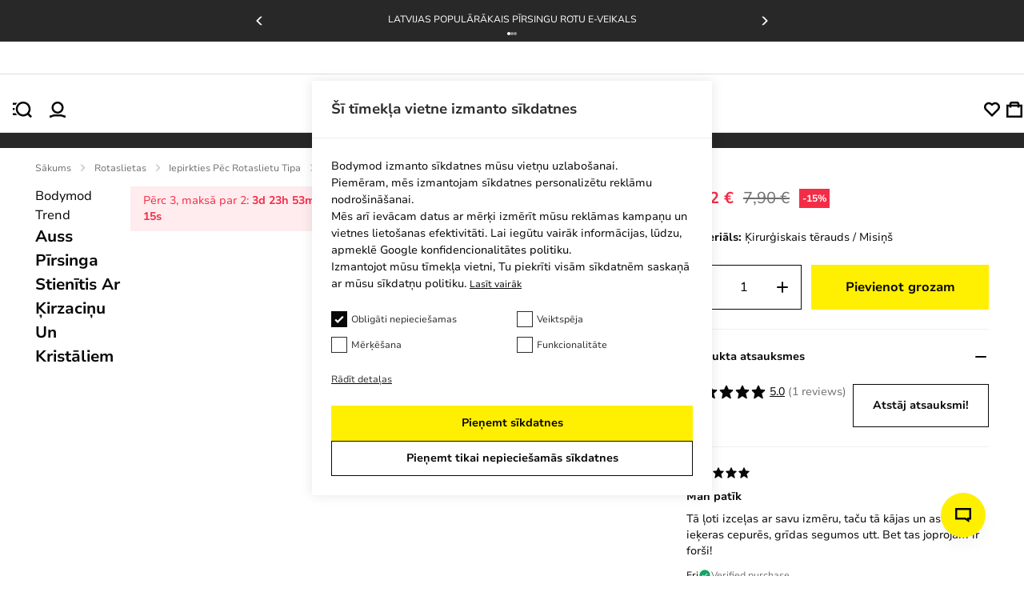

--- FILE ---
content_type: text/html; charset=utf-8
request_url: https://bodymod.lv/auss-pirsinga-stienitis-ar-kirzacinu-un-kristaliem/
body_size: 53894
content:
<!DOCTYPE html><html lang="lv" dir="ltr" xmlns="http://www.w3.org/1999/xhtml" style="--window-height:1000px; --top-position-header:0px;"><head><base href="https://bodymod.lv/"><meta charset="utf-8"><meta name="viewport" content="width=device-width, initial-scale=1, maximum-scale=1, shrink-to-fit=no, viewport-fit=cover"><link rel="preconnect" href="https://fonts.gstatic.com"><link rel="preconnect" href="https://fonts.googleapis.com"><link rel="preconnect" href="https://googleads.g.doubleclick.net"><link rel="preconnect" href="https://www.googletagmanager.com"><link rel="preconnect" href="https://r1.dotdigital-pages.com"><link rel="preconnect" href="https://www.googletagmanager.com"><style>
:root{--color-black:#070707;--purple-background:#f5f2ff;--color-purple:#4116f8;--color-sub-text:#707070;--primary_link_color:#4116f8;--color-white:#fff;--color-gray:#a3a3a3;--color-dark-gray:#282828;--color-karaka:#282828;--primary-divider-color:#ededed;--secondary-divider-color:#ededed;--secondary-error-color:#feecee;--primary-error-color:#d50b26;--price-with-discount-color:#070707;--price-discount-label-color:#d50b26;--secondary-success-color:#fff;--primary-success-color:#107f51;--secondary-info-color:#282828;--primary-info-color:#ffef00;--body-content-color:#070707;--focus-color:#7051fa;--my-account-background:#f8f8f8;--my-account-background-mobile:#ededed;--general-border-color:#c1c1c1;--bodymod-yellow:#ffef00;--yellow600-dark:#dac107;--space-2:0.125rem;--space-4:0.25rem;--space-5:0.313rem;--space-6:0.375rem;--space-8:0.5rem;--space-10:0.625rem;--space-12:0.75rem;--space-14:0.875rem;--space-16:1rem;--space-20:1.25rem;--space-22:1.375rem;--space-24:1.5rem;--space-26:1.625rem;--space-28:1.75rem;--space-32:2rem;--space-36:2.25rem;--space-40:2.5rem;--space-48:3rem;--space-64:4rem;--space-80:5rem;--space-96:6rem;--space-100:6.25rem;--space-160:10rem;--h1-font-size:var(--imported_h1_font_size,36px);--h1-font-weight:var(--imported_h1_font_weight,700);--h1-color:var(--imported_h1_color,#070707);--h1-line-height:var(--imported_h1_line_height,40px);--h1-text-transform:var(--imported_h1_text_transform,capitalize);--h1-font-style:var(--imported_h1_font_style,normal);--h1-font-weight-mobile:var(--imported_h1Mobile_font_weight,700);--h1-font-size-mobile:var(--imported_h1Mobile_font_size,24px);--h1-color-mobile:var(--imported_h1Mobile_color,#070707);--h1-line-height-mobile:var(--imported_h1Mobile_line_height,28px);--h1-text-transform-mobile:var(--imported_h1Mobile_text_transform,capitalize);--h1-font-style-mobile:var(--imported_h1Mobile_font_style,normal);--h2-font-size:var(--imported_h2Mobile_font_size,24px);--h2-line-height:var(--imported_h2_line_height,34px);--h2-font-weight:var(--imported_h2_font_weight,700);--h2-color:var(--imported_h2_color,#070707);--h2-line-height:var(--imported_h2_line_height,28px);--h2-text-transform:var(--imported_h2_text_transform,capitalize);--h2-font-style:var(--imported_h2_font_style,normal);--h2-font-size-mobile:var(--imported_h2Mobile_font_size,24px);--h2-font-weight-mobile:var(--imported_h2Mobile_font_weight,700);--h2-color-mobile:var(--imported_h2Mobile_color,#070707);--h2-line-height-mobile:var(--imported_h2Mobile_line_height,20px);--h2-text-transform-mobile:var(--imported_h2Mobile_text_transform,capitalize);--h2-font-style-mobile:var(--imported_h2Mobile_font_style,normal);--h3-font-size:var(--imported_h3_font_size,16px);--h3-font-weight:var(--imported_h3_font_weight,700);--h3-color:var(--imported_h3_color,#070707);--h3-line-height:var(--imported_h3_line_height,20px);--h3-text-transform:var(--imported_h3_text_transform,none);--h3-font-style:var(--imported_h3_font_style,normal);--h3-font-size-mobile:var(--imported_h3Mobile_font_size,16px);--h3-font-weight-mobile:var(--imported_h3Mobile_font_weight,700);--h3-color-mobile:var(--imported_h3Mobile_color,#070707);--h3-line-height-mobile:var(--imported_h3Mobile_line_height,24px);--h3-text-transform-mobile:var(--imported_h3Mobile_text_transform,none);--h3-font-style-mobile:var(--imported_h3Mobile_font_style,normal);--h4-font-size:1.8rem;--h4-font-weight:var(--imported_h3Mobile_font_weight,700);--h4-color:var(--imported_h3_color,#070707);--h4-line-height:2.5rem;--h4-text-transform:var(--imported_h3Mobile_text_transform,none);--h4-font-style:var(--imported_h3Mobile_font_style,normal);--paragraph-font-size:var(--imported_paragraph_font_size,14px);--paragraph-font-weight:var(--imported_paragraph_font_weight,400);--paragraph-color:var(--imported_paragraph_color,#070707);--paragraph-line-height:var(--imported_paragraph_line_height,20px);--paragraph-text-transform:var(--imported_paragraph_text_transform,none);--paragraph-font-style:var(--imported_paragraph_font_style,normal);--paragraph-font-size-mobile:var(--imported_paragraphMobile_font_size,14px);--paragraph-font-weight-mobile:var(--imported_paragraphMobile_font_weight,400);--paragraph-color-mobile:var(--imported_paragraphMobile_color,#070707);--paragraph-line-height-mobile:var(--imported_paragraphMobile_line_height,16px);--paragraph-text-transform-mobile:var(--imported_paragraphMobile_text_transform,none);--paragraph-font-style-mobile:var(--imported_paragraphMobile_font_style,normal);--caption-font-size:var(--imported_caption_font_size,12px);--caption-font-weight:var(--imported_caption_font_weight,400);--caption-color:var(--imported_caption_color,#070707);--caption-line-height:var(--imported_caption_line_height,20px);--caption-text-transform:var(--imported_caption_text_transform,none);--caption-font-style:var(--imported_caption_font_style,normal);--caption-font-size-mobile:var(--imported_captionMobile_font_size,12px);--caption-font-weight-mobile:var(--imported_captionMobile_font_weight,400);--caption-color-mobile:var(--imported_captionMobile_color,#070707);--caption-line-height-mobile:var(--imported_captionMobile_line_height,16px);--caption-text-transform-mobile:var(--imported_captionMobile_text_transform,none);--caption-font-style-mobile:var(--imported_captionMobile_font_style,normal);--error-font-size:var(--paragraph-font-size);--error-font-weight:100;--error-color:var(--primary-error-color);--error-line-height:$line-height-xxl;--error-text-transform:none;--error-font-style:normal;--h-general-font-weight:700;--h-general-color:#070707;--h-general-text-transform:none;--h-general-font-style:normal;--h1-font-size-44:2.75rem;--h1-line-height-44:3.25rem;--h2-font-size-32:2rem;--h2-line-height-32:2.375rem;--h3-font-size-24:1.5rem;--h3-line-height-24:2.125rem;--paragraph-general-font-style:none;--paragraph-general-text-transform:none;--paragraph-general-color:#070707;--paragraph-general-font-weight-bold:700;--paragraph-general-font-weight-normal:500;--paragraph-font-size-20:1.25rem;--paragraph-line-height-20:1.875rem;--paragraph-font-size-18:1.125rem;--paragraph-line-height-18:1.688rem;--paragraph-font-size-16:1rem;--paragraph-line-height-16:1.5rem;--paragraph-font-size-14:0.875rem;--paragraph-line-height-14:1.375rem;--paragraph-font-size-12:0.75rem;--paragraph-line-height-12:1.125rem;--label-general-font-style:none;--label-general-text-transform:none;--label-general-color:#070707;--label-general-font-weight-bold:700;--label-general-font-weight-normal:500;--label-font-size-12:0.75rem;--label-line-height-12:0.75rem;--label-font-size-14:0.875rem;--label-line-height-14:0.875rem;--star-size:18px;--plus-minus-icon-size:24px;--wishlist-heart-size:23px;--header-icon-width:20px;--header-icon-height:20px}:root{--checkbox-border-radius:var(--imported_checkboxes_border_radius,0);--checkbox-border-color:var(--imported_checkboxes_border_color,#070707);--checkbox-border-color-active:var(--imported_checkboxes_border_color,#070707);--checkbox-width:var(--imported_checkboxes_width,20px);--checkbox-height:var(--imported_checkboxes_height,20px);--required-text-color:#f16f80}:root{--default-notification-height:56px;--notification-info-color:#4116f8;--notification-info-background:#f5f2ff;--notification-info-height:var(--imported_notificationInfo_height,var(--default-notification-height));--notification-error-color:#d50b26;--notification-error-background:#feecee;--notification-error-height:var(--imported_notificationError_height,var(--default-notification-height));--notification-success-color:#107f51;--notification-success-background:#eefaf5;--notification-success-height:var(--imported_notificationSuccess_height,var(--default-notification-height))}:root{--checkbox-label-color:#070707;--my-account-input-label-color:rgba(10,10,10,0.59);--popup-bottom-offset:var(--space-40)}:root{--color-black:#070707;--purple-background:#f5f2ff;--color-purple:#4116f8;--color-sub-text:#707070;--primary_link_color:#4116f8;--color-white:#fff;--color-gray:#a3a3a3;--color-dark-gray:#282828;--color-karaka:#282828;--primary-divider-color:#ededed;--secondary-divider-color:#ededed;--secondary-error-color:#feecee;--primary-error-color:#d50b26;--price-with-discount-color:#070707;--price-discount-label-color:#d50b26;--secondary-success-color:#fff;--primary-success-color:#107f51;--secondary-info-color:#282828;--primary-info-color:#ffef00;--body-content-color:#070707;--focus-color:#7051fa;--my-account-background:#f8f8f8;--my-account-background-mobile:#ededed;--general-border-color:#c1c1c1;--bodymod-yellow:#ffef00;--yellow600-dark:#dac107;--space-2:0.125rem;--space-4:0.25rem;--space-5:0.313rem;--space-6:0.375rem;--space-8:0.5rem;--space-10:0.625rem;--space-12:0.75rem;--space-14:0.875rem;--space-16:1rem;--space-20:1.25rem;--space-22:1.375rem;--space-24:1.5rem;--space-26:1.625rem;--space-28:1.75rem;--space-32:2rem;--space-36:2.25rem;--space-40:2.5rem;--space-48:3rem;--space-64:4rem;--space-80:5rem;--space-96:6rem;--space-100:6.25rem;--space-160:10rem;--h1-font-size:var(--imported_h1_font_size,36px);--h1-font-weight:var(--imported_h1_font_weight,700);--h1-color:var(--imported_h1_color,#070707);--h1-line-height:var(--imported_h1_line_height,40px);--h1-text-transform:var(--imported_h1_text_transform,capitalize);--h1-font-style:var(--imported_h1_font_style,normal);--h1-font-weight-mobile:var(--imported_h1Mobile_font_weight,700);--h1-font-size-mobile:var(--imported_h1Mobile_font_size,24px);--h1-color-mobile:var(--imported_h1Mobile_color,#070707);--h1-line-height-mobile:var(--imported_h1Mobile_line_height,28px);--h1-text-transform-mobile:var(--imported_h1Mobile_text_transform,capitalize);--h1-font-style-mobile:var(--imported_h1Mobile_font_style,normal);--h2-font-size:var(--imported_h2Mobile_font_size,24px);--h2-line-height:var(--imported_h2_line_height,34px);--h2-font-weight:var(--imported_h2_font_weight,700);--h2-color:var(--imported_h2_color,#070707);--h2-line-height:var(--imported_h2_line_height,28px);--h2-text-transform:var(--imported_h2_text_transform,capitalize);--h2-font-style:var(--imported_h2_font_style,normal);--h2-font-size-mobile:var(--imported_h2Mobile_font_size,24px);--h2-font-weight-mobile:var(--imported_h2Mobile_font_weight,700);--h2-color-mobile:var(--imported_h2Mobile_color,#070707);--h2-line-height-mobile:var(--imported_h2Mobile_line_height,20px);--h2-text-transform-mobile:var(--imported_h2Mobile_text_transform,capitalize);--h2-font-style-mobile:var(--imported_h2Mobile_font_style,normal);--h3-font-size:var(--imported_h3_font_size,16px);--h3-font-weight:var(--imported_h3_font_weight,700);--h3-color:var(--imported_h3_color,#070707);--h3-line-height:var(--imported_h3_line_height,20px);--h3-text-transform:var(--imported_h3_text_transform,none);--h3-font-style:var(--imported_h3_font_style,normal);--h3-font-size-mobile:var(--imported_h3Mobile_font_size,16px);--h3-font-weight-mobile:var(--imported_h3Mobile_font_weight,700);--h3-color-mobile:var(--imported_h3Mobile_color,#070707);--h3-line-height-mobile:var(--imported_h3Mobile_line_height,24px);--h3-text-transform-mobile:var(--imported_h3Mobile_text_transform,none);--h3-font-style-mobile:var(--imported_h3Mobile_font_style,normal);--h4-font-size:1.8rem;--h4-font-weight:var(--imported_h3Mobile_font_weight,700);--h4-color:var(--imported_h3_color,#070707);--h4-line-height:2.5rem;--h4-text-transform:var(--imported_h3Mobile_text_transform,none);--h4-font-style:var(--imported_h3Mobile_font_style,normal);--paragraph-font-size:var(--imported_paragraph_font_size,14px);--paragraph-font-weight:var(--imported_paragraph_font_weight,400);--paragraph-color:var(--imported_paragraph_color,#070707);--paragraph-line-height:var(--imported_paragraph_line_height,20px);--paragraph-text-transform:var(--imported_paragraph_text_transform,none);--paragraph-font-style:var(--imported_paragraph_font_style,normal);--paragraph-font-size-mobile:var(--imported_paragraphMobile_font_size,14px);--paragraph-font-weight-mobile:var(--imported_paragraphMobile_font_weight,400);--paragraph-color-mobile:var(--imported_paragraphMobile_color,#070707);--paragraph-line-height-mobile:var(--imported_paragraphMobile_line_height,16px);--paragraph-text-transform-mobile:var(--imported_paragraphMobile_text_transform,none);--paragraph-font-style-mobile:var(--imported_paragraphMobile_font_style,normal);--caption-font-size:var(--imported_caption_font_size,12px);--caption-font-weight:var(--imported_caption_font_weight,400);--caption-color:var(--imported_caption_color,#070707);--caption-line-height:var(--imported_caption_line_height,20px);--caption-text-transform:var(--imported_caption_text_transform,none);--caption-font-style:var(--imported_caption_font_style,normal);--caption-font-size-mobile:var(--imported_captionMobile_font_size,12px);--caption-font-weight-mobile:var(--imported_captionMobile_font_weight,400);--caption-color-mobile:var(--imported_captionMobile_color,#070707);--caption-line-height-mobile:var(--imported_captionMobile_line_height,16px);--caption-text-transform-mobile:var(--imported_captionMobile_text_transform,none);--caption-font-style-mobile:var(--imported_captionMobile_font_style,normal);--error-font-size:var(--paragraph-font-size);--error-font-weight:100;--error-color:var(--primary-error-color);--error-line-height:$line-height-xxl;--error-text-transform:none;--error-font-style:normal;--h-general-font-weight:700;--h-general-color:#070707;--h-general-text-transform:none;--h-general-font-style:normal;--h1-font-size-44:2.75rem;--h1-line-height-44:3.25rem;--h2-font-size-32:2rem;--h2-line-height-32:2.375rem;--h3-font-size-24:1.5rem;--h3-line-height-24:2.125rem;--paragraph-general-font-style:none;--paragraph-general-text-transform:none;--paragraph-general-color:#070707;--paragraph-general-font-weight-bold:700;--paragraph-general-font-weight-normal:500;--paragraph-font-size-20:1.25rem;--paragraph-line-height-20:1.875rem;--paragraph-font-size-18:1.125rem;--paragraph-line-height-18:1.688rem;--paragraph-font-size-16:1rem;--paragraph-line-height-16:1.5rem;--paragraph-font-size-14:0.875rem;--paragraph-line-height-14:1.375rem;--paragraph-font-size-12:0.75rem;--paragraph-line-height-12:1.125rem;--label-general-font-style:none;--label-general-text-transform:none;--label-general-color:#070707;--label-general-font-weight-bold:700;--label-general-font-weight-normal:500;--label-font-size-12:0.75rem;--label-line-height-12:0.75rem;--label-font-size-14:0.875rem;--label-line-height-14:0.875rem;--star-size:18px;--plus-minus-icon-size:24px;--wishlist-heart-size:23px;--header-icon-width:20px;--header-icon-height:20px}:root{--color-black:#070707;--purple-background:#f5f2ff;--color-purple:#4116f8;--color-sub-text:#707070;--primary_link_color:#4116f8;--color-white:#fff;--color-gray:#a3a3a3;--color-dark-gray:#282828;--color-karaka:#282828;--primary-divider-color:#ededed;--secondary-divider-color:#ededed;--secondary-error-color:#feecee;--primary-error-color:#d50b26;--price-with-discount-color:#070707;--price-discount-label-color:#d50b26;--secondary-success-color:#fff;--primary-success-color:#107f51;--secondary-info-color:#282828;--primary-info-color:#ffef00;--body-content-color:#070707;--focus-color:#7051fa;--my-account-background:#f8f8f8;--my-account-background-mobile:#ededed;--general-border-color:#c1c1c1;--bodymod-yellow:#ffef00;--yellow600-dark:#dac107;--space-2:0.125rem;--space-4:0.25rem;--space-5:0.313rem;--space-6:0.375rem;--space-8:0.5rem;--space-10:0.625rem;--space-12:0.75rem;--space-14:0.875rem;--space-16:1rem;--space-20:1.25rem;--space-22:1.375rem;--space-24:1.5rem;--space-26:1.625rem;--space-28:1.75rem;--space-32:2rem;--space-36:2.25rem;--space-40:2.5rem;--space-48:3rem;--space-64:4rem;--space-80:5rem;--space-96:6rem;--space-100:6.25rem;--space-160:10rem;--h1-font-size:var(--imported_h1_font_size,36px);--h1-font-weight:var(--imported_h1_font_weight,700);--h1-color:var(--imported_h1_color,#070707);--h1-line-height:var(--imported_h1_line_height,40px);--h1-text-transform:var(--imported_h1_text_transform,capitalize);--h1-font-style:var(--imported_h1_font_style,normal);--h1-font-weight-mobile:var(--imported_h1Mobile_font_weight,700);--h1-font-size-mobile:var(--imported_h1Mobile_font_size,24px);--h1-color-mobile:var(--imported_h1Mobile_color,#070707);--h1-line-height-mobile:var(--imported_h1Mobile_line_height,28px);--h1-text-transform-mobile:var(--imported_h1Mobile_text_transform,capitalize);--h1-font-style-mobile:var(--imported_h1Mobile_font_style,normal);--h2-font-size:var(--imported_h2Mobile_font_size,24px);--h2-line-height:var(--imported_h2_line_height,34px);--h2-font-weight:var(--imported_h2_font_weight,700);--h2-color:var(--imported_h2_color,#070707);--h2-line-height:var(--imported_h2_line_height,28px);--h2-text-transform:var(--imported_h2_text_transform,capitalize);--h2-font-style:var(--imported_h2_font_style,normal);--h2-font-size-mobile:var(--imported_h2Mobile_font_size,24px);--h2-font-weight-mobile:var(--imported_h2Mobile_font_weight,700);--h2-color-mobile:var(--imported_h2Mobile_color,#070707);--h2-line-height-mobile:var(--imported_h2Mobile_line_height,20px);--h2-text-transform-mobile:var(--imported_h2Mobile_text_transform,capitalize);--h2-font-style-mobile:var(--imported_h2Mobile_font_style,normal);--h3-font-size:var(--imported_h3_font_size,16px);--h3-font-weight:var(--imported_h3_font_weight,700);--h3-color:var(--imported_h3_color,#070707);--h3-line-height:var(--imported_h3_line_height,20px);--h3-text-transform:var(--imported_h3_text_transform,none);--h3-font-style:var(--imported_h3_font_style,normal);--h3-font-size-mobile:var(--imported_h3Mobile_font_size,16px);--h3-font-weight-mobile:var(--imported_h3Mobile_font_weight,700);--h3-color-mobile:var(--imported_h3Mobile_color,#070707);--h3-line-height-mobile:var(--imported_h3Mobile_line_height,24px);--h3-text-transform-mobile:var(--imported_h3Mobile_text_transform,none);--h3-font-style-mobile:var(--imported_h3Mobile_font_style,normal);--h4-font-size:1.8rem;--h4-font-weight:var(--imported_h3Mobile_font_weight,700);--h4-color:var(--imported_h3_color,#070707);--h4-line-height:2.5rem;--h4-text-transform:var(--imported_h3Mobile_text_transform,none);--h4-font-style:var(--imported_h3Mobile_font_style,normal);--paragraph-font-size:var(--imported_paragraph_font_size,14px);--paragraph-font-weight:var(--imported_paragraph_font_weight,400);--paragraph-color:var(--imported_paragraph_color,#070707);--paragraph-line-height:var(--imported_paragraph_line_height,20px);--paragraph-text-transform:var(--imported_paragraph_text_transform,none);--paragraph-font-style:var(--imported_paragraph_font_style,normal);--paragraph-font-size-mobile:var(--imported_paragraphMobile_font_size,14px);--paragraph-font-weight-mobile:var(--imported_paragraphMobile_font_weight,400);--paragraph-color-mobile:var(--imported_paragraphMobile_color,#070707);--paragraph-line-height-mobile:var(--imported_paragraphMobile_line_height,16px);--paragraph-text-transform-mobile:var(--imported_paragraphMobile_text_transform,none);--paragraph-font-style-mobile:var(--imported_paragraphMobile_font_style,normal);--caption-font-size:var(--imported_caption_font_size,12px);--caption-font-weight:var(--imported_caption_font_weight,400);--caption-color:var(--imported_caption_color,#070707);--caption-line-height:var(--imported_caption_line_height,20px);--caption-text-transform:var(--imported_caption_text_transform,none);--caption-font-style:var(--imported_caption_font_style,normal);--caption-font-size-mobile:var(--imported_captionMobile_font_size,12px);--caption-font-weight-mobile:var(--imported_captionMobile_font_weight,400);--caption-color-mobile:var(--imported_captionMobile_color,#070707);--caption-line-height-mobile:var(--imported_captionMobile_line_height,16px);--caption-text-transform-mobile:var(--imported_captionMobile_text_transform,none);--caption-font-style-mobile:var(--imported_captionMobile_font_style,normal);--error-font-size:var(--paragraph-font-size);--error-font-weight:100;--error-color:var(--primary-error-color);--error-line-height:$line-height-xxl;--error-text-transform:none;--error-font-style:normal;--h-general-font-weight:700;--h-general-color:#070707;--h-general-text-transform:none;--h-general-font-style:normal;--h1-font-size-44:2.75rem;--h1-line-height-44:3.25rem;--h2-font-size-32:2rem;--h2-line-height-32:2.375rem;--h3-font-size-24:1.5rem;--h3-line-height-24:2.125rem;--paragraph-general-font-style:none;--paragraph-general-text-transform:none;--paragraph-general-color:#070707;--paragraph-general-font-weight-bold:700;--paragraph-general-font-weight-normal:500;--paragraph-font-size-20:1.25rem;--paragraph-line-height-20:1.875rem;--paragraph-font-size-18:1.125rem;--paragraph-line-height-18:1.688rem;--paragraph-font-size-16:1rem;--paragraph-line-height-16:1.5rem;--paragraph-font-size-14:0.875rem;--paragraph-line-height-14:1.375rem;--paragraph-font-size-12:0.75rem;--paragraph-line-height-12:1.125rem;--label-general-font-style:none;--label-general-text-transform:none;--label-general-color:#070707;--label-general-font-weight-bold:700;--label-general-font-weight-normal:500;--label-font-size-12:0.75rem;--label-line-height-12:0.75rem;--label-font-size-14:0.875rem;--label-line-height-14:0.875rem;--star-size:18px;--plus-minus-icon-size:24px;--wishlist-heart-size:23px;--header-icon-width:20px;--header-icon-height:20px}:root{--my-account-order-table-row-hover-background:var(--secondary-base-color)}:root{--background-color-item:rgba(0,0,0,0.03)}:root{--color-black:#070707;--purple-background:#f5f2ff;--color-purple:#4116f8;--color-sub-text:#707070;--primary_link_color:#4116f8;--color-white:#fff;--color-gray:#a3a3a3;--color-dark-gray:#282828;--color-karaka:#282828;--primary-divider-color:#ededed;--secondary-divider-color:#ededed;--secondary-error-color:#feecee;--primary-error-color:#d50b26;--price-with-discount-color:#070707;--price-discount-label-color:#d50b26;--secondary-success-color:#fff;--primary-success-color:#107f51;--secondary-info-color:#282828;--primary-info-color:#ffef00;--body-content-color:#070707;--focus-color:#7051fa;--my-account-background:#f8f8f8;--my-account-background-mobile:#ededed;--general-border-color:#c1c1c1;--bodymod-yellow:#ffef00;--yellow600-dark:#dac107;--space-2:0.125rem;--space-4:0.25rem;--space-5:0.313rem;--space-6:0.375rem;--space-8:0.5rem;--space-10:0.625rem;--space-12:0.75rem;--space-14:0.875rem;--space-16:1rem;--space-20:1.25rem;--space-22:1.375rem;--space-24:1.5rem;--space-26:1.625rem;--space-28:1.75rem;--space-32:2rem;--space-36:2.25rem;--space-40:2.5rem;--space-48:3rem;--space-64:4rem;--space-80:5rem;--space-96:6rem;--space-100:6.25rem;--space-160:10rem;--h1-font-size:var(--imported_h1_font_size,36px);--h1-font-weight:var(--imported_h1_font_weight,700);--h1-color:var(--imported_h1_color,#070707);--h1-line-height:var(--imported_h1_line_height,40px);--h1-text-transform:var(--imported_h1_text_transform,capitalize);--h1-font-style:var(--imported_h1_font_style,normal);--h1-font-weight-mobile:var(--imported_h1Mobile_font_weight,700);--h1-font-size-mobile:var(--imported_h1Mobile_font_size,24px);--h1-color-mobile:var(--imported_h1Mobile_color,#070707);--h1-line-height-mobile:var(--imported_h1Mobile_line_height,28px);--h1-text-transform-mobile:var(--imported_h1Mobile_text_transform,capitalize);--h1-font-style-mobile:var(--imported_h1Mobile_font_style,normal);--h2-font-size:var(--imported_h2Mobile_font_size,24px);--h2-line-height:var(--imported_h2_line_height,34px);--h2-font-weight:var(--imported_h2_font_weight,700);--h2-color:var(--imported_h2_color,#070707);--h2-line-height:var(--imported_h2_line_height,28px);--h2-text-transform:var(--imported_h2_text_transform,capitalize);--h2-font-style:var(--imported_h2_font_style,normal);--h2-font-size-mobile:var(--imported_h2Mobile_font_size,24px);--h2-font-weight-mobile:var(--imported_h2Mobile_font_weight,700);--h2-color-mobile:var(--imported_h2Mobile_color,#070707);--h2-line-height-mobile:var(--imported_h2Mobile_line_height,20px);--h2-text-transform-mobile:var(--imported_h2Mobile_text_transform,capitalize);--h2-font-style-mobile:var(--imported_h2Mobile_font_style,normal);--h3-font-size:var(--imported_h3_font_size,16px);--h3-font-weight:var(--imported_h3_font_weight,700);--h3-color:var(--imported_h3_color,#070707);--h3-line-height:var(--imported_h3_line_height,20px);--h3-text-transform:var(--imported_h3_text_transform,none);--h3-font-style:var(--imported_h3_font_style,normal);--h3-font-size-mobile:var(--imported_h3Mobile_font_size,16px);--h3-font-weight-mobile:var(--imported_h3Mobile_font_weight,700);--h3-color-mobile:var(--imported_h3Mobile_color,#070707);--h3-line-height-mobile:var(--imported_h3Mobile_line_height,24px);--h3-text-transform-mobile:var(--imported_h3Mobile_text_transform,none);--h3-font-style-mobile:var(--imported_h3Mobile_font_style,normal);--h4-font-size:1.8rem;--h4-font-weight:var(--imported_h3Mobile_font_weight,700);--h4-color:var(--imported_h3_color,#070707);--h4-line-height:2.5rem;--h4-text-transform:var(--imported_h3Mobile_text_transform,none);--h4-font-style:var(--imported_h3Mobile_font_style,normal);--paragraph-font-size:var(--imported_paragraph_font_size,14px);--paragraph-font-weight:var(--imported_paragraph_font_weight,400);--paragraph-color:var(--imported_paragraph_color,#070707);--paragraph-line-height:var(--imported_paragraph_line_height,20px);--paragraph-text-transform:var(--imported_paragraph_text_transform,none);--paragraph-font-style:var(--imported_paragraph_font_style,normal);--paragraph-font-size-mobile:var(--imported_paragraphMobile_font_size,14px);--paragraph-font-weight-mobile:var(--imported_paragraphMobile_font_weight,400);--paragraph-color-mobile:var(--imported_paragraphMobile_color,#070707);--paragraph-line-height-mobile:var(--imported_paragraphMobile_line_height,16px);--paragraph-text-transform-mobile:var(--imported_paragraphMobile_text_transform,none);--paragraph-font-style-mobile:var(--imported_paragraphMobile_font_style,normal);--caption-font-size:var(--imported_caption_font_size,12px);--caption-font-weight:var(--imported_caption_font_weight,400);--caption-color:var(--imported_caption_color,#070707);--caption-line-height:var(--imported_caption_line_height,20px);--caption-text-transform:var(--imported_caption_text_transform,none);--caption-font-style:var(--imported_caption_font_style,normal);--caption-font-size-mobile:var(--imported_captionMobile_font_size,12px);--caption-font-weight-mobile:var(--imported_captionMobile_font_weight,400);--caption-color-mobile:var(--imported_captionMobile_color,#070707);--caption-line-height-mobile:var(--imported_captionMobile_line_height,16px);--caption-text-transform-mobile:var(--imported_captionMobile_text_transform,none);--caption-font-style-mobile:var(--imported_captionMobile_font_style,normal);--error-font-size:var(--paragraph-font-size);--error-font-weight:100;--error-color:var(--primary-error-color);--error-line-height:$line-height-xxl;--error-text-transform:none;--error-font-style:normal;--h-general-font-weight:700;--h-general-color:#070707;--h-general-text-transform:none;--h-general-font-style:normal;--h1-font-size-44:2.75rem;--h1-line-height-44:3.25rem;--h2-font-size-32:2rem;--h2-line-height-32:2.375rem;--h3-font-size-24:1.5rem;--h3-line-height-24:2.125rem;--paragraph-general-font-style:none;--paragraph-general-text-transform:none;--paragraph-general-color:#070707;--paragraph-general-font-weight-bold:700;--paragraph-general-font-weight-normal:500;--paragraph-font-size-20:1.25rem;--paragraph-line-height-20:1.875rem;--paragraph-font-size-18:1.125rem;--paragraph-line-height-18:1.688rem;--paragraph-font-size-16:1rem;--paragraph-line-height-16:1.5rem;--paragraph-font-size-14:0.875rem;--paragraph-line-height-14:1.375rem;--paragraph-font-size-12:0.75rem;--paragraph-line-height-12:1.125rem;--label-general-font-style:none;--label-general-text-transform:none;--label-general-color:#070707;--label-general-font-weight-bold:700;--label-general-font-weight-normal:500;--label-font-size-12:0.75rem;--label-line-height-12:0.75rem;--label-font-size-14:0.875rem;--label-line-height-14:0.875rem;--star-size:18px;--plus-minus-icon-size:24px;--wishlist-heart-size:23px;--header-icon-width:20px;--header-icon-height:20px}:root{--color-black:#070707;--purple-background:#f5f2ff;--color-purple:#4116f8;--color-sub-text:#707070;--primary_link_color:#4116f8;--color-white:#fff;--color-gray:#a3a3a3;--color-dark-gray:#282828;--color-karaka:#282828;--primary-divider-color:#ededed;--secondary-divider-color:#ededed;--secondary-error-color:#feecee;--primary-error-color:#d50b26;--price-with-discount-color:#070707;--price-discount-label-color:#d50b26;--secondary-success-color:#fff;--primary-success-color:#107f51;--secondary-info-color:#282828;--primary-info-color:#ffef00;--body-content-color:#070707;--focus-color:#7051fa;--my-account-background:#f8f8f8;--my-account-background-mobile:#ededed;--general-border-color:#c1c1c1;--bodymod-yellow:#ffef00;--yellow600-dark:#dac107;--space-2:0.125rem;--space-4:0.25rem;--space-5:0.313rem;--space-6:0.375rem;--space-8:0.5rem;--space-10:0.625rem;--space-12:0.75rem;--space-14:0.875rem;--space-16:1rem;--space-20:1.25rem;--space-22:1.375rem;--space-24:1.5rem;--space-26:1.625rem;--space-28:1.75rem;--space-32:2rem;--space-36:2.25rem;--space-40:2.5rem;--space-48:3rem;--space-64:4rem;--space-80:5rem;--space-96:6rem;--space-100:6.25rem;--space-160:10rem;--h1-font-size:var(--imported_h1_font_size,36px);--h1-font-weight:var(--imported_h1_font_weight,700);--h1-color:var(--imported_h1_color,#070707);--h1-line-height:var(--imported_h1_line_height,40px);--h1-text-transform:var(--imported_h1_text_transform,capitalize);--h1-font-style:var(--imported_h1_font_style,normal);--h1-font-weight-mobile:var(--imported_h1Mobile_font_weight,700);--h1-font-size-mobile:var(--imported_h1Mobile_font_size,24px);--h1-color-mobile:var(--imported_h1Mobile_color,#070707);--h1-line-height-mobile:var(--imported_h1Mobile_line_height,28px);--h1-text-transform-mobile:var(--imported_h1Mobile_text_transform,capitalize);--h1-font-style-mobile:var(--imported_h1Mobile_font_style,normal);--h2-font-size:var(--imported_h2Mobile_font_size,24px);--h2-line-height:var(--imported_h2_line_height,34px);--h2-font-weight:var(--imported_h2_font_weight,700);--h2-color:var(--imported_h2_color,#070707);--h2-line-height:var(--imported_h2_line_height,28px);--h2-text-transform:var(--imported_h2_text_transform,capitalize);--h2-font-style:var(--imported_h2_font_style,normal);--h2-font-size-mobile:var(--imported_h2Mobile_font_size,24px);--h2-font-weight-mobile:var(--imported_h2Mobile_font_weight,700);--h2-color-mobile:var(--imported_h2Mobile_color,#070707);--h2-line-height-mobile:var(--imported_h2Mobile_line_height,20px);--h2-text-transform-mobile:var(--imported_h2Mobile_text_transform,capitalize);--h2-font-style-mobile:var(--imported_h2Mobile_font_style,normal);--h3-font-size:var(--imported_h3_font_size,16px);--h3-font-weight:var(--imported_h3_font_weight,700);--h3-color:var(--imported_h3_color,#070707);--h3-line-height:var(--imported_h3_line_height,20px);--h3-text-transform:var(--imported_h3_text_transform,none);--h3-font-style:var(--imported_h3_font_style,normal);--h3-font-size-mobile:var(--imported_h3Mobile_font_size,16px);--h3-font-weight-mobile:var(--imported_h3Mobile_font_weight,700);--h3-color-mobile:var(--imported_h3Mobile_color,#070707);--h3-line-height-mobile:var(--imported_h3Mobile_line_height,24px);--h3-text-transform-mobile:var(--imported_h3Mobile_text_transform,none);--h3-font-style-mobile:var(--imported_h3Mobile_font_style,normal);--h4-font-size:1.8rem;--h4-font-weight:var(--imported_h3Mobile_font_weight,700);--h4-color:var(--imported_h3_color,#070707);--h4-line-height:2.5rem;--h4-text-transform:var(--imported_h3Mobile_text_transform,none);--h4-font-style:var(--imported_h3Mobile_font_style,normal);--paragraph-font-size:var(--imported_paragraph_font_size,14px);--paragraph-font-weight:var(--imported_paragraph_font_weight,400);--paragraph-color:var(--imported_paragraph_color,#070707);--paragraph-line-height:var(--imported_paragraph_line_height,20px);--paragraph-text-transform:var(--imported_paragraph_text_transform,none);--paragraph-font-style:var(--imported_paragraph_font_style,normal);--paragraph-font-size-mobile:var(--imported_paragraphMobile_font_size,14px);--paragraph-font-weight-mobile:var(--imported_paragraphMobile_font_weight,400);--paragraph-color-mobile:var(--imported_paragraphMobile_color,#070707);--paragraph-line-height-mobile:var(--imported_paragraphMobile_line_height,16px);--paragraph-text-transform-mobile:var(--imported_paragraphMobile_text_transform,none);--paragraph-font-style-mobile:var(--imported_paragraphMobile_font_style,normal);--caption-font-size:var(--imported_caption_font_size,12px);--caption-font-weight:var(--imported_caption_font_weight,400);--caption-color:var(--imported_caption_color,#070707);--caption-line-height:var(--imported_caption_line_height,20px);--caption-text-transform:var(--imported_caption_text_transform,none);--caption-font-style:var(--imported_caption_font_style,normal);--caption-font-size-mobile:var(--imported_captionMobile_font_size,12px);--caption-font-weight-mobile:var(--imported_captionMobile_font_weight,400);--caption-color-mobile:var(--imported_captionMobile_color,#070707);--caption-line-height-mobile:var(--imported_captionMobile_line_height,16px);--caption-text-transform-mobile:var(--imported_captionMobile_text_transform,none);--caption-font-style-mobile:var(--imported_captionMobile_font_style,normal);--error-font-size:var(--paragraph-font-size);--error-font-weight:100;--error-color:var(--primary-error-color);--error-line-height:$line-height-xxl;--error-text-transform:none;--error-font-style:normal;--h-general-font-weight:700;--h-general-color:#070707;--h-general-text-transform:none;--h-general-font-style:normal;--h1-font-size-44:2.75rem;--h1-line-height-44:3.25rem;--h2-font-size-32:2rem;--h2-line-height-32:2.375rem;--h3-font-size-24:1.5rem;--h3-line-height-24:2.125rem;--paragraph-general-font-style:none;--paragraph-general-text-transform:none;--paragraph-general-color:#070707;--paragraph-general-font-weight-bold:700;--paragraph-general-font-weight-normal:500;--paragraph-font-size-20:1.25rem;--paragraph-line-height-20:1.875rem;--paragraph-font-size-18:1.125rem;--paragraph-line-height-18:1.688rem;--paragraph-font-size-16:1rem;--paragraph-line-height-16:1.5rem;--paragraph-font-size-14:0.875rem;--paragraph-line-height-14:1.375rem;--paragraph-font-size-12:0.75rem;--paragraph-line-height-12:1.125rem;--label-general-font-style:none;--label-general-text-transform:none;--label-general-color:#070707;--label-general-font-weight-bold:700;--label-general-font-weight-normal:500;--label-font-size-12:0.75rem;--label-line-height-12:0.75rem;--label-font-size-14:0.875rem;--label-line-height-14:0.875rem;--star-size:18px;--plus-minus-icon-size:24px;--wishlist-heart-size:23px;--header-icon-width:20px;--header-icon-height:20px}:root{--background-color-item:rgba(0,0,0,0.03)}:root{--color-black:#070707;--purple-background:#f5f2ff;--color-purple:#4116f8;--color-sub-text:#707070;--primary_link_color:#4116f8;--color-white:#fff;--color-gray:#a3a3a3;--color-dark-gray:#282828;--color-karaka:#282828;--primary-divider-color:#ededed;--secondary-divider-color:#ededed;--secondary-error-color:#feecee;--primary-error-color:#d50b26;--price-with-discount-color:#070707;--price-discount-label-color:#d50b26;--secondary-success-color:#fff;--primary-success-color:#107f51;--secondary-info-color:#282828;--primary-info-color:#ffef00;--body-content-color:#070707;--focus-color:#7051fa;--my-account-background:#f8f8f8;--my-account-background-mobile:#ededed;--general-border-color:#c1c1c1;--bodymod-yellow:#ffef00;--yellow600-dark:#dac107;--space-2:0.125rem;--space-4:0.25rem;--space-5:0.313rem;--space-6:0.375rem;--space-8:0.5rem;--space-10:0.625rem;--space-12:0.75rem;--space-14:0.875rem;--space-16:1rem;--space-20:1.25rem;--space-22:1.375rem;--space-24:1.5rem;--space-26:1.625rem;--space-28:1.75rem;--space-32:2rem;--space-36:2.25rem;--space-40:2.5rem;--space-48:3rem;--space-64:4rem;--space-80:5rem;--space-96:6rem;--space-100:6.25rem;--space-160:10rem;--h1-font-size:var(--imported_h1_font_size,36px);--h1-font-weight:var(--imported_h1_font_weight,700);--h1-color:var(--imported_h1_color,#070707);--h1-line-height:var(--imported_h1_line_height,40px);--h1-text-transform:var(--imported_h1_text_transform,capitalize);--h1-font-style:var(--imported_h1_font_style,normal);--h1-font-weight-mobile:var(--imported_h1Mobile_font_weight,700);--h1-font-size-mobile:var(--imported_h1Mobile_font_size,24px);--h1-color-mobile:var(--imported_h1Mobile_color,#070707);--h1-line-height-mobile:var(--imported_h1Mobile_line_height,28px);--h1-text-transform-mobile:var(--imported_h1Mobile_text_transform,capitalize);--h1-font-style-mobile:var(--imported_h1Mobile_font_style,normal);--h2-font-size:var(--imported_h2Mobile_font_size,24px);--h2-line-height:var(--imported_h2_line_height,34px);--h2-font-weight:var(--imported_h2_font_weight,700);--h2-color:var(--imported_h2_color,#070707);--h2-line-height:var(--imported_h2_line_height,28px);--h2-text-transform:var(--imported_h2_text_transform,capitalize);--h2-font-style:var(--imported_h2_font_style,normal);--h2-font-size-mobile:var(--imported_h2Mobile_font_size,24px);--h2-font-weight-mobile:var(--imported_h2Mobile_font_weight,700);--h2-color-mobile:var(--imported_h2Mobile_color,#070707);--h2-line-height-mobile:var(--imported_h2Mobile_line_height,20px);--h2-text-transform-mobile:var(--imported_h2Mobile_text_transform,capitalize);--h2-font-style-mobile:var(--imported_h2Mobile_font_style,normal);--h3-font-size:var(--imported_h3_font_size,16px);--h3-font-weight:var(--imported_h3_font_weight,700);--h3-color:var(--imported_h3_color,#070707);--h3-line-height:var(--imported_h3_line_height,20px);--h3-text-transform:var(--imported_h3_text_transform,none);--h3-font-style:var(--imported_h3_font_style,normal);--h3-font-size-mobile:var(--imported_h3Mobile_font_size,16px);--h3-font-weight-mobile:var(--imported_h3Mobile_font_weight,700);--h3-color-mobile:var(--imported_h3Mobile_color,#070707);--h3-line-height-mobile:var(--imported_h3Mobile_line_height,24px);--h3-text-transform-mobile:var(--imported_h3Mobile_text_transform,none);--h3-font-style-mobile:var(--imported_h3Mobile_font_style,normal);--h4-font-size:1.8rem;--h4-font-weight:var(--imported_h3Mobile_font_weight,700);--h4-color:var(--imported_h3_color,#070707);--h4-line-height:2.5rem;--h4-text-transform:var(--imported_h3Mobile_text_transform,none);--h4-font-style:var(--imported_h3Mobile_font_style,normal);--paragraph-font-size:var(--imported_paragraph_font_size,14px);--paragraph-font-weight:var(--imported_paragraph_font_weight,400);--paragraph-color:var(--imported_paragraph_color,#070707);--paragraph-line-height:var(--imported_paragraph_line_height,20px);--paragraph-text-transform:var(--imported_paragraph_text_transform,none);--paragraph-font-style:var(--imported_paragraph_font_style,normal);--paragraph-font-size-mobile:var(--imported_paragraphMobile_font_size,14px);--paragraph-font-weight-mobile:var(--imported_paragraphMobile_font_weight,400);--paragraph-color-mobile:var(--imported_paragraphMobile_color,#070707);--paragraph-line-height-mobile:var(--imported_paragraphMobile_line_height,16px);--paragraph-text-transform-mobile:var(--imported_paragraphMobile_text_transform,none);--paragraph-font-style-mobile:var(--imported_paragraphMobile_font_style,normal);--caption-font-size:var(--imported_caption_font_size,12px);--caption-font-weight:var(--imported_caption_font_weight,400);--caption-color:var(--imported_caption_color,#070707);--caption-line-height:var(--imported_caption_line_height,20px);--caption-text-transform:var(--imported_caption_text_transform,none);--caption-font-style:var(--imported_caption_font_style,normal);--caption-font-size-mobile:var(--imported_captionMobile_font_size,12px);--caption-font-weight-mobile:var(--imported_captionMobile_font_weight,400);--caption-color-mobile:var(--imported_captionMobile_color,#070707);--caption-line-height-mobile:var(--imported_captionMobile_line_height,16px);--caption-text-transform-mobile:var(--imported_captionMobile_text_transform,none);--caption-font-style-mobile:var(--imported_captionMobile_font_style,normal);--error-font-size:var(--paragraph-font-size);--error-font-weight:100;--error-color:var(--primary-error-color);--error-line-height:$line-height-xxl;--error-text-transform:none;--error-font-style:normal;--h-general-font-weight:700;--h-general-color:#070707;--h-general-text-transform:none;--h-general-font-style:normal;--h1-font-size-44:2.75rem;--h1-line-height-44:3.25rem;--h2-font-size-32:2rem;--h2-line-height-32:2.375rem;--h3-font-size-24:1.5rem;--h3-line-height-24:2.125rem;--paragraph-general-font-style:none;--paragraph-general-text-transform:none;--paragraph-general-color:#070707;--paragraph-general-font-weight-bold:700;--paragraph-general-font-weight-normal:500;--paragraph-font-size-20:1.25rem;--paragraph-line-height-20:1.875rem;--paragraph-font-size-18:1.125rem;--paragraph-line-height-18:1.688rem;--paragraph-font-size-16:1rem;--paragraph-line-height-16:1.5rem;--paragraph-font-size-14:0.875rem;--paragraph-line-height-14:1.375rem;--paragraph-font-size-12:0.75rem;--paragraph-line-height-12:1.125rem;--label-general-font-style:none;--label-general-text-transform:none;--label-general-color:#070707;--label-general-font-weight-bold:700;--label-general-font-weight-normal:500;--label-font-size-12:0.75rem;--label-line-height-12:0.75rem;--label-font-size-14:0.875rem;--label-line-height-14:0.875rem;--star-size:18px;--plus-minus-icon-size:24px;--wishlist-heart-size:23px;--header-icon-width:20px;--header-icon-height:20px}:root{--color-black:#070707;--purple-background:#f5f2ff;--color-purple:#4116f8;--color-sub-text:#707070;--primary_link_color:#4116f8;--color-white:#fff;--color-gray:#a3a3a3;--color-dark-gray:#282828;--color-karaka:#282828;--primary-divider-color:#ededed;--secondary-divider-color:#ededed;--secondary-error-color:#feecee;--primary-error-color:#d50b26;--price-with-discount-color:#070707;--price-discount-label-color:#d50b26;--secondary-success-color:#fff;--primary-success-color:#107f51;--secondary-info-color:#282828;--primary-info-color:#ffef00;--body-content-color:#070707;--focus-color:#7051fa;--my-account-background:#f8f8f8;--my-account-background-mobile:#ededed;--general-border-color:#c1c1c1;--bodymod-yellow:#ffef00;--yellow600-dark:#dac107;--space-2:0.125rem;--space-4:0.25rem;--space-5:0.313rem;--space-6:0.375rem;--space-8:0.5rem;--space-10:0.625rem;--space-12:0.75rem;--space-14:0.875rem;--space-16:1rem;--space-20:1.25rem;--space-22:1.375rem;--space-24:1.5rem;--space-26:1.625rem;--space-28:1.75rem;--space-32:2rem;--space-36:2.25rem;--space-40:2.5rem;--space-48:3rem;--space-64:4rem;--space-80:5rem;--space-96:6rem;--space-100:6.25rem;--space-160:10rem;--h1-font-size:var(--imported_h1_font_size,36px);--h1-font-weight:var(--imported_h1_font_weight,700);--h1-color:var(--imported_h1_color,#070707);--h1-line-height:var(--imported_h1_line_height,40px);--h1-text-transform:var(--imported_h1_text_transform,capitalize);--h1-font-style:var(--imported_h1_font_style,normal);--h1-font-weight-mobile:var(--imported_h1Mobile_font_weight,700);--h1-font-size-mobile:var(--imported_h1Mobile_font_size,24px);--h1-color-mobile:var(--imported_h1Mobile_color,#070707);--h1-line-height-mobile:var(--imported_h1Mobile_line_height,28px);--h1-text-transform-mobile:var(--imported_h1Mobile_text_transform,capitalize);--h1-font-style-mobile:var(--imported_h1Mobile_font_style,normal);--h2-font-size:var(--imported_h2Mobile_font_size,24px);--h2-line-height:var(--imported_h2_line_height,34px);--h2-font-weight:var(--imported_h2_font_weight,700);--h2-color:var(--imported_h2_color,#070707);--h2-line-height:var(--imported_h2_line_height,28px);--h2-text-transform:var(--imported_h2_text_transform,capitalize);--h2-font-style:var(--imported_h2_font_style,normal);--h2-font-size-mobile:var(--imported_h2Mobile_font_size,24px);--h2-font-weight-mobile:var(--imported_h2Mobile_font_weight,700);--h2-color-mobile:var(--imported_h2Mobile_color,#070707);--h2-line-height-mobile:var(--imported_h2Mobile_line_height,20px);--h2-text-transform-mobile:var(--imported_h2Mobile_text_transform,capitalize);--h2-font-style-mobile:var(--imported_h2Mobile_font_style,normal);--h3-font-size:var(--imported_h3_font_size,16px);--h3-font-weight:var(--imported_h3_font_weight,700);--h3-color:var(--imported_h3_color,#070707);--h3-line-height:var(--imported_h3_line_height,20px);--h3-text-transform:var(--imported_h3_text_transform,none);--h3-font-style:var(--imported_h3_font_style,normal);--h3-font-size-mobile:var(--imported_h3Mobile_font_size,16px);--h3-font-weight-mobile:var(--imported_h3Mobile_font_weight,700);--h3-color-mobile:var(--imported_h3Mobile_color,#070707);--h3-line-height-mobile:var(--imported_h3Mobile_line_height,24px);--h3-text-transform-mobile:var(--imported_h3Mobile_text_transform,none);--h3-font-style-mobile:var(--imported_h3Mobile_font_style,normal);--h4-font-size:1.8rem;--h4-font-weight:var(--imported_h3Mobile_font_weight,700);--h4-color:var(--imported_h3_color,#070707);--h4-line-height:2.5rem;--h4-text-transform:var(--imported_h3Mobile_text_transform,none);--h4-font-style:var(--imported_h3Mobile_font_style,normal);--paragraph-font-size:var(--imported_paragraph_font_size,14px);--paragraph-font-weight:var(--imported_paragraph_font_weight,400);--paragraph-color:var(--imported_paragraph_color,#070707);--paragraph-line-height:var(--imported_paragraph_line_height,20px);--paragraph-text-transform:var(--imported_paragraph_text_transform,none);--paragraph-font-style:var(--imported_paragraph_font_style,normal);--paragraph-font-size-mobile:var(--imported_paragraphMobile_font_size,14px);--paragraph-font-weight-mobile:var(--imported_paragraphMobile_font_weight,400);--paragraph-color-mobile:var(--imported_paragraphMobile_color,#070707);--paragraph-line-height-mobile:var(--imported_paragraphMobile_line_height,16px);--paragraph-text-transform-mobile:var(--imported_paragraphMobile_text_transform,none);--paragraph-font-style-mobile:var(--imported_paragraphMobile_font_style,normal);--caption-font-size:var(--imported_caption_font_size,12px);--caption-font-weight:var(--imported_caption_font_weight,400);--caption-color:var(--imported_caption_color,#070707);--caption-line-height:var(--imported_caption_line_height,20px);--caption-text-transform:var(--imported_caption_text_transform,none);--caption-font-style:var(--imported_caption_font_style,normal);--caption-font-size-mobile:var(--imported_captionMobile_font_size,12px);--caption-font-weight-mobile:var(--imported_captionMobile_font_weight,400);--caption-color-mobile:var(--imported_captionMobile_color,#070707);--caption-line-height-mobile:var(--imported_captionMobile_line_height,16px);--caption-text-transform-mobile:var(--imported_captionMobile_text_transform,none);--caption-font-style-mobile:var(--imported_captionMobile_font_style,normal);--error-font-size:var(--paragraph-font-size);--error-font-weight:100;--error-color:var(--primary-error-color);--error-line-height:$line-height-xxl;--error-text-transform:none;--error-font-style:normal;--h-general-font-weight:700;--h-general-color:#070707;--h-general-text-transform:none;--h-general-font-style:normal;--h1-font-size-44:2.75rem;--h1-line-height-44:3.25rem;--h2-font-size-32:2rem;--h2-line-height-32:2.375rem;--h3-font-size-24:1.5rem;--h3-line-height-24:2.125rem;--paragraph-general-font-style:none;--paragraph-general-text-transform:none;--paragraph-general-color:#070707;--paragraph-general-font-weight-bold:700;--paragraph-general-font-weight-normal:500;--paragraph-font-size-20:1.25rem;--paragraph-line-height-20:1.875rem;--paragraph-font-size-18:1.125rem;--paragraph-line-height-18:1.688rem;--paragraph-font-size-16:1rem;--paragraph-line-height-16:1.5rem;--paragraph-font-size-14:0.875rem;--paragraph-line-height-14:1.375rem;--paragraph-font-size-12:0.75rem;--paragraph-line-height-12:1.125rem;--label-general-font-style:none;--label-general-text-transform:none;--label-general-color:#070707;--label-general-font-weight-bold:700;--label-general-font-weight-normal:500;--label-font-size-12:0.75rem;--label-line-height-12:0.75rem;--label-font-size-14:0.875rem;--label-line-height-14:0.875rem;--star-size:18px;--plus-minus-icon-size:24px;--wishlist-heart-size:23px;--header-icon-width:20px;--header-icon-height:20px}:root{--whislist-swipe-to-delete-color:#fff;--whislist-qty-button-size:20px}:root{--color-black:#070707;--purple-background:#f5f2ff;--color-purple:#4116f8;--color-sub-text:#707070;--primary_link_color:#4116f8;--color-white:#fff;--color-gray:#a3a3a3;--color-dark-gray:#282828;--color-karaka:#282828;--primary-divider-color:#ededed;--secondary-divider-color:#ededed;--secondary-error-color:#feecee;--primary-error-color:#d50b26;--price-with-discount-color:#070707;--price-discount-label-color:#d50b26;--secondary-success-color:#fff;--primary-success-color:#107f51;--secondary-info-color:#282828;--primary-info-color:#ffef00;--body-content-color:#070707;--focus-color:#7051fa;--my-account-background:#f8f8f8;--my-account-background-mobile:#ededed;--general-border-color:#c1c1c1;--bodymod-yellow:#ffef00;--yellow600-dark:#dac107;--space-2:0.125rem;--space-4:0.25rem;--space-5:0.313rem;--space-6:0.375rem;--space-8:0.5rem;--space-10:0.625rem;--space-12:0.75rem;--space-14:0.875rem;--space-16:1rem;--space-20:1.25rem;--space-22:1.375rem;--space-24:1.5rem;--space-26:1.625rem;--space-28:1.75rem;--space-32:2rem;--space-36:2.25rem;--space-40:2.5rem;--space-48:3rem;--space-64:4rem;--space-80:5rem;--space-96:6rem;--space-100:6.25rem;--space-160:10rem;--h1-font-size:var(--imported_h1_font_size,36px);--h1-font-weight:var(--imported_h1_font_weight,700);--h1-color:var(--imported_h1_color,#070707);--h1-line-height:var(--imported_h1_line_height,40px);--h1-text-transform:var(--imported_h1_text_transform,capitalize);--h1-font-style:var(--imported_h1_font_style,normal);--h1-font-weight-mobile:var(--imported_h1Mobile_font_weight,700);--h1-font-size-mobile:var(--imported_h1Mobile_font_size,24px);--h1-color-mobile:var(--imported_h1Mobile_color,#070707);--h1-line-height-mobile:var(--imported_h1Mobile_line_height,28px);--h1-text-transform-mobile:var(--imported_h1Mobile_text_transform,capitalize);--h1-font-style-mobile:var(--imported_h1Mobile_font_style,normal);--h2-font-size:var(--imported_h2Mobile_font_size,24px);--h2-line-height:var(--imported_h2_line_height,34px);--h2-font-weight:var(--imported_h2_font_weight,700);--h2-color:var(--imported_h2_color,#070707);--h2-line-height:var(--imported_h2_line_height,28px);--h2-text-transform:var(--imported_h2_text_transform,capitalize);--h2-font-style:var(--imported_h2_font_style,normal);--h2-font-size-mobile:var(--imported_h2Mobile_font_size,24px);--h2-font-weight-mobile:var(--imported_h2Mobile_font_weight,700);--h2-color-mobile:var(--imported_h2Mobile_color,#070707);--h2-line-height-mobile:var(--imported_h2Mobile_line_height,20px);--h2-text-transform-mobile:var(--imported_h2Mobile_text_transform,capitalize);--h2-font-style-mobile:var(--imported_h2Mobile_font_style,normal);--h3-font-size:var(--imported_h3_font_size,16px);--h3-font-weight:var(--imported_h3_font_weight,700);--h3-color:var(--imported_h3_color,#070707);--h3-line-height:var(--imported_h3_line_height,20px);--h3-text-transform:var(--imported_h3_text_transform,none);--h3-font-style:var(--imported_h3_font_style,normal);--h3-font-size-mobile:var(--imported_h3Mobile_font_size,16px);--h3-font-weight-mobile:var(--imported_h3Mobile_font_weight,700);--h3-color-mobile:var(--imported_h3Mobile_color,#070707);--h3-line-height-mobile:var(--imported_h3Mobile_line_height,24px);--h3-text-transform-mobile:var(--imported_h3Mobile_text_transform,none);--h3-font-style-mobile:var(--imported_h3Mobile_font_style,normal);--h4-font-size:1.8rem;--h4-font-weight:var(--imported_h3Mobile_font_weight,700);--h4-color:var(--imported_h3_color,#070707);--h4-line-height:2.5rem;--h4-text-transform:var(--imported_h3Mobile_text_transform,none);--h4-font-style:var(--imported_h3Mobile_font_style,normal);--paragraph-font-size:var(--imported_paragraph_font_size,14px);--paragraph-font-weight:var(--imported_paragraph_font_weight,400);--paragraph-color:var(--imported_paragraph_color,#070707);--paragraph-line-height:var(--imported_paragraph_line_height,20px);--paragraph-text-transform:var(--imported_paragraph_text_transform,none);--paragraph-font-style:var(--imported_paragraph_font_style,normal);--paragraph-font-size-mobile:var(--imported_paragraphMobile_font_size,14px);--paragraph-font-weight-mobile:var(--imported_paragraphMobile_font_weight,400);--paragraph-color-mobile:var(--imported_paragraphMobile_color,#070707);--paragraph-line-height-mobile:var(--imported_paragraphMobile_line_height,16px);--paragraph-text-transform-mobile:var(--imported_paragraphMobile_text_transform,none);--paragraph-font-style-mobile:var(--imported_paragraphMobile_font_style,normal);--caption-font-size:var(--imported_caption_font_size,12px);--caption-font-weight:var(--imported_caption_font_weight,400);--caption-color:var(--imported_caption_color,#070707);--caption-line-height:var(--imported_caption_line_height,20px);--caption-text-transform:var(--imported_caption_text_transform,none);--caption-font-style:var(--imported_caption_font_style,normal);--caption-font-size-mobile:var(--imported_captionMobile_font_size,12px);--caption-font-weight-mobile:var(--imported_captionMobile_font_weight,400);--caption-color-mobile:var(--imported_captionMobile_color,#070707);--caption-line-height-mobile:var(--imported_captionMobile_line_height,16px);--caption-text-transform-mobile:var(--imported_captionMobile_text_transform,none);--caption-font-style-mobile:var(--imported_captionMobile_font_style,normal);--error-font-size:var(--paragraph-font-size);--error-font-weight:100;--error-color:var(--primary-error-color);--error-line-height:$line-height-xxl;--error-text-transform:none;--error-font-style:normal;--h-general-font-weight:700;--h-general-color:#070707;--h-general-text-transform:none;--h-general-font-style:normal;--h1-font-size-44:2.75rem;--h1-line-height-44:3.25rem;--h2-font-size-32:2rem;--h2-line-height-32:2.375rem;--h3-font-size-24:1.5rem;--h3-line-height-24:2.125rem;--paragraph-general-font-style:none;--paragraph-general-text-transform:none;--paragraph-general-color:#070707;--paragraph-general-font-weight-bold:700;--paragraph-general-font-weight-normal:500;--paragraph-font-size-20:1.25rem;--paragraph-line-height-20:1.875rem;--paragraph-font-size-18:1.125rem;--paragraph-line-height-18:1.688rem;--paragraph-font-size-16:1rem;--paragraph-line-height-16:1.5rem;--paragraph-font-size-14:0.875rem;--paragraph-line-height-14:1.375rem;--paragraph-font-size-12:0.75rem;--paragraph-line-height-12:1.125rem;--label-general-font-style:none;--label-general-text-transform:none;--label-general-color:#070707;--label-general-font-weight-bold:700;--label-general-font-weight-normal:500;--label-font-size-12:0.75rem;--label-line-height-12:0.75rem;--label-font-size-14:0.875rem;--label-line-height-14:0.875rem;--star-size:18px;--plus-minus-icon-size:24px;--wishlist-heart-size:23px;--header-icon-width:20px;--header-icon-height:20px}:root{--privacy-policy-button-width:auto;--privacy-policy-button-font-size:inherit;--privacy-policy-button-margin:0}:root{--loader-scale:1}:root{--vv-top:0px}:root{--h1-font-size-48:4.8rem;--h1-line-height-48:5.8rem;--logo-height-mobile:3.2rem}:root{--color-black:#070707;--purple-background:#f5f2ff;--color-purple:#4116f8;--color-sub-text:#707070;--primary_link_color:#4116f8;--color-white:#fff;--color-gray:#a3a3a3;--color-dark-gray:#282828;--color-karaka:#282828;--primary-divider-color:#ededed;--secondary-divider-color:#ededed;--secondary-error-color:#feecee;--primary-error-color:#d50b26;--price-with-discount-color:#070707;--price-discount-label-color:#d50b26;--secondary-success-color:#fff;--primary-success-color:#107f51;--secondary-info-color:#282828;--primary-info-color:#ffef00;--body-content-color:#070707;--focus-color:#7051fa;--my-account-background:#f8f8f8;--my-account-background-mobile:#ededed;--general-border-color:#c1c1c1;--bodymod-yellow:#ffef00;--yellow600-dark:#dac107;--space-2:0.125rem;--space-4:0.25rem;--space-5:0.313rem;--space-6:0.375rem;--space-8:0.5rem;--space-10:0.625rem;--space-12:0.75rem;--space-14:0.875rem;--space-16:1rem;--space-20:1.25rem;--space-22:1.375rem;--space-24:1.5rem;--space-26:1.625rem;--space-28:1.75rem;--space-32:2rem;--space-36:2.25rem;--space-40:2.5rem;--space-48:3rem;--space-64:4rem;--space-80:5rem;--space-96:6rem;--space-100:6.25rem;--space-160:10rem;--h1-font-size:var(--imported_h1_font_size,36px);--h1-font-weight:var(--imported_h1_font_weight,700);--h1-color:var(--imported_h1_color,#070707);--h1-line-height:var(--imported_h1_line_height,40px);--h1-text-transform:var(--imported_h1_text_transform,capitalize);--h1-font-style:var(--imported_h1_font_style,normal);--h1-font-weight-mobile:var(--imported_h1Mobile_font_weight,700);--h1-font-size-mobile:var(--imported_h1Mobile_font_size,24px);--h1-color-mobile:var(--imported_h1Mobile_color,#070707);--h1-line-height-mobile:var(--imported_h1Mobile_line_height,28px);--h1-text-transform-mobile:var(--imported_h1Mobile_text_transform,capitalize);--h1-font-style-mobile:var(--imported_h1Mobile_font_style,normal);--h2-font-size:var(--imported_h2Mobile_font_size,24px);--h2-line-height:var(--imported_h2_line_height,34px);--h2-font-weight:var(--imported_h2_font_weight,700);--h2-color:var(--imported_h2_color,#070707);--h2-line-height:var(--imported_h2_line_height,28px);--h2-text-transform:var(--imported_h2_text_transform,capitalize);--h2-font-style:var(--imported_h2_font_style,normal);--h2-font-size-mobile:var(--imported_h2Mobile_font_size,24px);--h2-font-weight-mobile:var(--imported_h2Mobile_font_weight,700);--h2-color-mobile:var(--imported_h2Mobile_color,#070707);--h2-line-height-mobile:var(--imported_h2Mobile_line_height,20px);--h2-text-transform-mobile:var(--imported_h2Mobile_text_transform,capitalize);--h2-font-style-mobile:var(--imported_h2Mobile_font_style,normal);--h3-font-size:var(--imported_h3_font_size,16px);--h3-font-weight:var(--imported_h3_font_weight,700);--h3-color:var(--imported_h3_color,#070707);--h3-line-height:var(--imported_h3_line_height,20px);--h3-text-transform:var(--imported_h3_text_transform,none);--h3-font-style:var(--imported_h3_font_style,normal);--h3-font-size-mobile:var(--imported_h3Mobile_font_size,16px);--h3-font-weight-mobile:var(--imported_h3Mobile_font_weight,700);--h3-color-mobile:var(--imported_h3Mobile_color,#070707);--h3-line-height-mobile:var(--imported_h3Mobile_line_height,24px);--h3-text-transform-mobile:var(--imported_h3Mobile_text_transform,none);--h3-font-style-mobile:var(--imported_h3Mobile_font_style,normal);--h4-font-size:1.8rem;--h4-font-weight:var(--imported_h3Mobile_font_weight,700);--h4-color:var(--imported_h3_color,#070707);--h4-line-height:2.5rem;--h4-text-transform:var(--imported_h3Mobile_text_transform,none);--h4-font-style:var(--imported_h3Mobile_font_style,normal);--paragraph-font-size:var(--imported_paragraph_font_size,14px);--paragraph-font-weight:var(--imported_paragraph_font_weight,400);--paragraph-color:var(--imported_paragraph_color,#070707);--paragraph-line-height:var(--imported_paragraph_line_height,20px);--paragraph-text-transform:var(--imported_paragraph_text_transform,none);--paragraph-font-style:var(--imported_paragraph_font_style,normal);--paragraph-font-size-mobile:var(--imported_paragraphMobile_font_size,14px);--paragraph-font-weight-mobile:var(--imported_paragraphMobile_font_weight,400);--paragraph-color-mobile:var(--imported_paragraphMobile_color,#070707);--paragraph-line-height-mobile:var(--imported_paragraphMobile_line_height,16px);--paragraph-text-transform-mobile:var(--imported_paragraphMobile_text_transform,none);--paragraph-font-style-mobile:var(--imported_paragraphMobile_font_style,normal);--caption-font-size:var(--imported_caption_font_size,12px);--caption-font-weight:var(--imported_caption_font_weight,400);--caption-color:var(--imported_caption_color,#070707);--caption-line-height:var(--imported_caption_line_height,20px);--caption-text-transform:var(--imported_caption_text_transform,none);--caption-font-style:var(--imported_caption_font_style,normal);--caption-font-size-mobile:var(--imported_captionMobile_font_size,12px);--caption-font-weight-mobile:var(--imported_captionMobile_font_weight,400);--caption-color-mobile:var(--imported_captionMobile_color,#070707);--caption-line-height-mobile:var(--imported_captionMobile_line_height,16px);--caption-text-transform-mobile:var(--imported_captionMobile_text_transform,none);--caption-font-style-mobile:var(--imported_captionMobile_font_style,normal);--error-font-size:var(--paragraph-font-size);--error-font-weight:100;--error-color:var(--primary-error-color);--error-line-height:$line-height-xxl;--error-text-transform:none;--error-font-style:normal;--h-general-font-weight:700;--h-general-color:#070707;--h-general-text-transform:none;--h-general-font-style:normal;--h1-font-size-44:2.75rem;--h1-line-height-44:3.25rem;--h2-font-size-32:2rem;--h2-line-height-32:2.375rem;--h3-font-size-24:1.5rem;--h3-line-height-24:2.125rem;--paragraph-general-font-style:none;--paragraph-general-text-transform:none;--paragraph-general-color:#070707;--paragraph-general-font-weight-bold:700;--paragraph-general-font-weight-normal:500;--paragraph-font-size-20:1.25rem;--paragraph-line-height-20:1.875rem;--paragraph-font-size-18:1.125rem;--paragraph-line-height-18:1.688rem;--paragraph-font-size-16:1rem;--paragraph-line-height-16:1.5rem;--paragraph-font-size-14:0.875rem;--paragraph-line-height-14:1.375rem;--paragraph-font-size-12:0.75rem;--paragraph-line-height-12:1.125rem;--label-general-font-style:none;--label-general-text-transform:none;--label-general-color:#070707;--label-general-font-weight-bold:700;--label-general-font-weight-normal:500;--label-font-size-12:0.75rem;--label-line-height-12:0.75rem;--label-font-size-14:0.875rem;--label-line-height-14:0.875rem;--star-size:18px;--plus-minus-icon-size:24px;--wishlist-heart-size:23px;--header-icon-width:20px;--header-icon-height:20px}:root{--checkbox-border-radius:var(--imported_checkboxes_border_radius,0);--checkbox-border-color:var(--imported_checkboxes_border_color,#070707);--checkbox-border-color-active:var(--imported_checkboxes_border_color,#070707);--checkbox-width:var(--imported_checkboxes_width,20px);--checkbox-height:var(--imported_checkboxes_height,20px);--required-text-color:#f16f80}:root{--footer-totals-height:0}:root{--color-black:#070707;--purple-background:#f5f2ff;--color-purple:#4116f8;--color-sub-text:#707070;--primary_link_color:#4116f8;--color-white:#fff;--color-gray:#a3a3a3;--color-dark-gray:#282828;--color-karaka:#282828;--primary-divider-color:#ededed;--secondary-divider-color:#ededed;--secondary-error-color:#feecee;--primary-error-color:#d50b26;--price-with-discount-color:#070707;--price-discount-label-color:#d50b26;--secondary-success-color:#fff;--primary-success-color:#107f51;--secondary-info-color:#282828;--primary-info-color:#ffef00;--body-content-color:#070707;--focus-color:#7051fa;--my-account-background:#f8f8f8;--my-account-background-mobile:#ededed;--general-border-color:#c1c1c1;--bodymod-yellow:#ffef00;--yellow600-dark:#dac107;--space-2:0.125rem;--space-4:0.25rem;--space-5:0.313rem;--space-6:0.375rem;--space-8:0.5rem;--space-10:0.625rem;--space-12:0.75rem;--space-14:0.875rem;--space-16:1rem;--space-20:1.25rem;--space-22:1.375rem;--space-24:1.5rem;--space-26:1.625rem;--space-28:1.75rem;--space-32:2rem;--space-36:2.25rem;--space-40:2.5rem;--space-48:3rem;--space-64:4rem;--space-80:5rem;--space-96:6rem;--space-100:6.25rem;--space-160:10rem;--h1-font-size:var(--imported_h1_font_size,36px);--h1-font-weight:var(--imported_h1_font_weight,700);--h1-color:var(--imported_h1_color,#070707);--h1-line-height:var(--imported_h1_line_height,40px);--h1-text-transform:var(--imported_h1_text_transform,capitalize);--h1-font-style:var(--imported_h1_font_style,normal);--h1-font-weight-mobile:var(--imported_h1Mobile_font_weight,700);--h1-font-size-mobile:var(--imported_h1Mobile_font_size,24px);--h1-color-mobile:var(--imported_h1Mobile_color,#070707);--h1-line-height-mobile:var(--imported_h1Mobile_line_height,28px);--h1-text-transform-mobile:var(--imported_h1Mobile_text_transform,capitalize);--h1-font-style-mobile:var(--imported_h1Mobile_font_style,normal);--h2-font-size:var(--imported_h2Mobile_font_size,24px);--h2-line-height:var(--imported_h2_line_height,34px);--h2-font-weight:var(--imported_h2_font_weight,700);--h2-color:var(--imported_h2_color,#070707);--h2-line-height:var(--imported_h2_line_height,28px);--h2-text-transform:var(--imported_h2_text_transform,capitalize);--h2-font-style:var(--imported_h2_font_style,normal);--h2-font-size-mobile:var(--imported_h2Mobile_font_size,24px);--h2-font-weight-mobile:var(--imported_h2Mobile_font_weight,700);--h2-color-mobile:var(--imported_h2Mobile_color,#070707);--h2-line-height-mobile:var(--imported_h2Mobile_line_height,20px);--h2-text-transform-mobile:var(--imported_h2Mobile_text_transform,capitalize);--h2-font-style-mobile:var(--imported_h2Mobile_font_style,normal);--h3-font-size:var(--imported_h3_font_size,16px);--h3-font-weight:var(--imported_h3_font_weight,700);--h3-color:var(--imported_h3_color,#070707);--h3-line-height:var(--imported_h3_line_height,20px);--h3-text-transform:var(--imported_h3_text_transform,none);--h3-font-style:var(--imported_h3_font_style,normal);--h3-font-size-mobile:var(--imported_h3Mobile_font_size,16px);--h3-font-weight-mobile:var(--imported_h3Mobile_font_weight,700);--h3-color-mobile:var(--imported_h3Mobile_color,#070707);--h3-line-height-mobile:var(--imported_h3Mobile_line_height,24px);--h3-text-transform-mobile:var(--imported_h3Mobile_text_transform,none);--h3-font-style-mobile:var(--imported_h3Mobile_font_style,normal);--h4-font-size:1.8rem;--h4-font-weight:var(--imported_h3Mobile_font_weight,700);--h4-color:var(--imported_h3_color,#070707);--h4-line-height:2.5rem;--h4-text-transform:var(--imported_h3Mobile_text_transform,none);--h4-font-style:var(--imported_h3Mobile_font_style,normal);--paragraph-font-size:var(--imported_paragraph_font_size,14px);--paragraph-font-weight:var(--imported_paragraph_font_weight,400);--paragraph-color:var(--imported_paragraph_color,#070707);--paragraph-line-height:var(--imported_paragraph_line_height,20px);--paragraph-text-transform:var(--imported_paragraph_text_transform,none);--paragraph-font-style:var(--imported_paragraph_font_style,normal);--paragraph-font-size-mobile:var(--imported_paragraphMobile_font_size,14px);--paragraph-font-weight-mobile:var(--imported_paragraphMobile_font_weight,400);--paragraph-color-mobile:var(--imported_paragraphMobile_color,#070707);--paragraph-line-height-mobile:var(--imported_paragraphMobile_line_height,16px);--paragraph-text-transform-mobile:var(--imported_paragraphMobile_text_transform,none);--paragraph-font-style-mobile:var(--imported_paragraphMobile_font_style,normal);--caption-font-size:var(--imported_caption_font_size,12px);--caption-font-weight:var(--imported_caption_font_weight,400);--caption-color:var(--imported_caption_color,#070707);--caption-line-height:var(--imported_caption_line_height,20px);--caption-text-transform:var(--imported_caption_text_transform,none);--caption-font-style:var(--imported_caption_font_style,normal);--caption-font-size-mobile:var(--imported_captionMobile_font_size,12px);--caption-font-weight-mobile:var(--imported_captionMobile_font_weight,400);--caption-color-mobile:var(--imported_captionMobile_color,#070707);--caption-line-height-mobile:var(--imported_captionMobile_line_height,16px);--caption-text-transform-mobile:var(--imported_captionMobile_text_transform,none);--caption-font-style-mobile:var(--imported_captionMobile_font_style,normal);--error-font-size:var(--paragraph-font-size);--error-font-weight:100;--error-color:var(--primary-error-color);--error-line-height:$line-height-xxl;--error-text-transform:none;--error-font-style:normal;--h-general-font-weight:700;--h-general-color:#070707;--h-general-text-transform:none;--h-general-font-style:normal;--h1-font-size-44:2.75rem;--h1-line-height-44:3.25rem;--h2-font-size-32:2rem;--h2-line-height-32:2.375rem;--h3-font-size-24:1.5rem;--h3-line-height-24:2.125rem;--paragraph-general-font-style:none;--paragraph-general-text-transform:none;--paragraph-general-color:#070707;--paragraph-general-font-weight-bold:700;--paragraph-general-font-weight-normal:500;--paragraph-font-size-20:1.25rem;--paragraph-line-height-20:1.875rem;--paragraph-font-size-18:1.125rem;--paragraph-line-height-18:1.688rem;--paragraph-font-size-16:1rem;--paragraph-line-height-16:1.5rem;--paragraph-font-size-14:0.875rem;--paragraph-line-height-14:1.375rem;--paragraph-font-size-12:0.75rem;--paragraph-line-height-12:1.125rem;--label-general-font-style:none;--label-general-text-transform:none;--label-general-color:#070707;--label-general-font-weight-bold:700;--label-general-font-weight-normal:500;--label-font-size-12:0.75rem;--label-line-height-12:0.75rem;--label-font-size-14:0.875rem;--label-line-height-14:0.875rem;--star-size:18px;--plus-minus-icon-size:24px;--wishlist-heart-size:23px;--header-icon-width:20px;--header-icon-height:20px}:root{--cart-page-divider-background:#ededed;--cart-page-promo-background:#fff;--cart-page-table-head-background:var(--secondary-base-color)}:root{--checkbox-border-radius:var(--imported_checkboxes_border_radius,0);--checkbox-border-color:var(--imported_checkboxes_border_color,#070707);--checkbox-border-color-active:var(--imported_checkboxes_border_color,#070707);--checkbox-width:var(--imported_checkboxes_width,20px);--checkbox-height:var(--imported_checkboxes_height,20px);--required-text-color:#f16f80}:root{--color-black:#070707;--purple-background:#f5f2ff;--color-purple:#4116f8;--color-sub-text:#707070;--primary_link_color:#4116f8;--color-white:#fff;--color-gray:#a3a3a3;--color-dark-gray:#282828;--color-karaka:#282828;--primary-divider-color:#ededed;--secondary-divider-color:#ededed;--secondary-error-color:#feecee;--primary-error-color:#d50b26;--price-with-discount-color:#070707;--price-discount-label-color:#d50b26;--secondary-success-color:#fff;--primary-success-color:#107f51;--secondary-info-color:#282828;--primary-info-color:#ffef00;--body-content-color:#070707;--focus-color:#7051fa;--my-account-background:#f8f8f8;--my-account-background-mobile:#ededed;--general-border-color:#c1c1c1;--bodymod-yellow:#ffef00;--yellow600-dark:#dac107;--space-2:0.125rem;--space-4:0.25rem;--space-5:0.313rem;--space-6:0.375rem;--space-8:0.5rem;--space-10:0.625rem;--space-12:0.75rem;--space-14:0.875rem;--space-16:1rem;--space-20:1.25rem;--space-22:1.375rem;--space-24:1.5rem;--space-26:1.625rem;--space-28:1.75rem;--space-32:2rem;--space-36:2.25rem;--space-40:2.5rem;--space-48:3rem;--space-64:4rem;--space-80:5rem;--space-96:6rem;--space-100:6.25rem;--space-160:10rem;--h1-font-size:var(--imported_h1_font_size,36px);--h1-font-weight:var(--imported_h1_font_weight,700);--h1-color:var(--imported_h1_color,#070707);--h1-line-height:var(--imported_h1_line_height,40px);--h1-text-transform:var(--imported_h1_text_transform,capitalize);--h1-font-style:var(--imported_h1_font_style,normal);--h1-font-weight-mobile:var(--imported_h1Mobile_font_weight,700);--h1-font-size-mobile:var(--imported_h1Mobile_font_size,24px);--h1-color-mobile:var(--imported_h1Mobile_color,#070707);--h1-line-height-mobile:var(--imported_h1Mobile_line_height,28px);--h1-text-transform-mobile:var(--imported_h1Mobile_text_transform,capitalize);--h1-font-style-mobile:var(--imported_h1Mobile_font_style,normal);--h2-font-size:var(--imported_h2Mobile_font_size,24px);--h2-line-height:var(--imported_h2_line_height,34px);--h2-font-weight:var(--imported_h2_font_weight,700);--h2-color:var(--imported_h2_color,#070707);--h2-line-height:var(--imported_h2_line_height,28px);--h2-text-transform:var(--imported_h2_text_transform,capitalize);--h2-font-style:var(--imported_h2_font_style,normal);--h2-font-size-mobile:var(--imported_h2Mobile_font_size,24px);--h2-font-weight-mobile:var(--imported_h2Mobile_font_weight,700);--h2-color-mobile:var(--imported_h2Mobile_color,#070707);--h2-line-height-mobile:var(--imported_h2Mobile_line_height,20px);--h2-text-transform-mobile:var(--imported_h2Mobile_text_transform,capitalize);--h2-font-style-mobile:var(--imported_h2Mobile_font_style,normal);--h3-font-size:var(--imported_h3_font_size,16px);--h3-font-weight:var(--imported_h3_font_weight,700);--h3-color:var(--imported_h3_color,#070707);--h3-line-height:var(--imported_h3_line_height,20px);--h3-text-transform:var(--imported_h3_text_transform,none);--h3-font-style:var(--imported_h3_font_style,normal);--h3-font-size-mobile:var(--imported_h3Mobile_font_size,16px);--h3-font-weight-mobile:var(--imported_h3Mobile_font_weight,700);--h3-color-mobile:var(--imported_h3Mobile_color,#070707);--h3-line-height-mobile:var(--imported_h3Mobile_line_height,24px);--h3-text-transform-mobile:var(--imported_h3Mobile_text_transform,none);--h3-font-style-mobile:var(--imported_h3Mobile_font_style,normal);--h4-font-size:1.8rem;--h4-font-weight:var(--imported_h3Mobile_font_weight,700);--h4-color:var(--imported_h3_color,#070707);--h4-line-height:2.5rem;--h4-text-transform:var(--imported_h3Mobile_text_transform,none);--h4-font-style:var(--imported_h3Mobile_font_style,normal);--paragraph-font-size:var(--imported_paragraph_font_size,14px);--paragraph-font-weight:var(--imported_paragraph_font_weight,400);--paragraph-color:var(--imported_paragraph_color,#070707);--paragraph-line-height:var(--imported_paragraph_line_height,20px);--paragraph-text-transform:var(--imported_paragraph_text_transform,none);--paragraph-font-style:var(--imported_paragraph_font_style,normal);--paragraph-font-size-mobile:var(--imported_paragraphMobile_font_size,14px);--paragraph-font-weight-mobile:var(--imported_paragraphMobile_font_weight,400);--paragraph-color-mobile:var(--imported_paragraphMobile_color,#070707);--paragraph-line-height-mobile:var(--imported_paragraphMobile_line_height,16px);--paragraph-text-transform-mobile:var(--imported_paragraphMobile_text_transform,none);--paragraph-font-style-mobile:var(--imported_paragraphMobile_font_style,normal);--caption-font-size:var(--imported_caption_font_size,12px);--caption-font-weight:var(--imported_caption_font_weight,400);--caption-color:var(--imported_caption_color,#070707);--caption-line-height:var(--imported_caption_line_height,20px);--caption-text-transform:var(--imported_caption_text_transform,none);--caption-font-style:var(--imported_caption_font_style,normal);--caption-font-size-mobile:var(--imported_captionMobile_font_size,12px);--caption-font-weight-mobile:var(--imported_captionMobile_font_weight,400);--caption-color-mobile:var(--imported_captionMobile_color,#070707);--caption-line-height-mobile:var(--imported_captionMobile_line_height,16px);--caption-text-transform-mobile:var(--imported_captionMobile_text_transform,none);--caption-font-style-mobile:var(--imported_captionMobile_font_style,normal);--error-font-size:var(--paragraph-font-size);--error-font-weight:100;--error-color:var(--primary-error-color);--error-line-height:$line-height-xxl;--error-text-transform:none;--error-font-style:normal;--h-general-font-weight:700;--h-general-color:#070707;--h-general-text-transform:none;--h-general-font-style:normal;--h1-font-size-44:2.75rem;--h1-line-height-44:3.25rem;--h2-font-size-32:2rem;--h2-line-height-32:2.375rem;--h3-font-size-24:1.5rem;--h3-line-height-24:2.125rem;--paragraph-general-font-style:none;--paragraph-general-text-transform:none;--paragraph-general-color:#070707;--paragraph-general-font-weight-bold:700;--paragraph-general-font-weight-normal:500;--paragraph-font-size-20:1.25rem;--paragraph-line-height-20:1.875rem;--paragraph-font-size-18:1.125rem;--paragraph-line-height-18:1.688rem;--paragraph-font-size-16:1rem;--paragraph-line-height-16:1.5rem;--paragraph-font-size-14:0.875rem;--paragraph-line-height-14:1.375rem;--paragraph-font-size-12:0.75rem;--paragraph-line-height-12:1.125rem;--label-general-font-style:none;--label-general-text-transform:none;--label-general-color:#070707;--label-general-font-weight-bold:700;--label-general-font-weight-normal:500;--label-font-size-12:0.75rem;--label-line-height-12:0.75rem;--label-font-size-14:0.875rem;--label-line-height-14:0.875rem;--star-size:18px;--plus-minus-icon-size:24px;--wishlist-heart-size:23px;--header-icon-width:20px;--header-icon-height:20px}:root{--category-page-miscellaneous-height:0px;--category-page-filters-max-height:46px;--border-radius-pill:24px}:root{--color-black:#070707;--purple-background:#f5f2ff;--color-purple:#4116f8;--color-sub-text:#707070;--primary_link_color:#4116f8;--color-white:#fff;--color-gray:#a3a3a3;--color-dark-gray:#282828;--color-karaka:#282828;--primary-divider-color:#ededed;--secondary-divider-color:#ededed;--secondary-error-color:#feecee;--primary-error-color:#d50b26;--price-with-discount-color:#070707;--price-discount-label-color:#d50b26;--secondary-success-color:#fff;--primary-success-color:#107f51;--secondary-info-color:#282828;--primary-info-color:#ffef00;--body-content-color:#070707;--focus-color:#7051fa;--my-account-background:#f8f8f8;--my-account-background-mobile:#ededed;--general-border-color:#c1c1c1;--bodymod-yellow:#ffef00;--yellow600-dark:#dac107;--space-2:0.125rem;--space-4:0.25rem;--space-5:0.313rem;--space-6:0.375rem;--space-8:0.5rem;--space-10:0.625rem;--space-12:0.75rem;--space-14:0.875rem;--space-16:1rem;--space-20:1.25rem;--space-22:1.375rem;--space-24:1.5rem;--space-26:1.625rem;--space-28:1.75rem;--space-32:2rem;--space-36:2.25rem;--space-40:2.5rem;--space-48:3rem;--space-64:4rem;--space-80:5rem;--space-96:6rem;--space-100:6.25rem;--space-160:10rem;--h1-font-size:var(--imported_h1_font_size,36px);--h1-font-weight:var(--imported_h1_font_weight,700);--h1-color:var(--imported_h1_color,#070707);--h1-line-height:var(--imported_h1_line_height,40px);--h1-text-transform:var(--imported_h1_text_transform,capitalize);--h1-font-style:var(--imported_h1_font_style,normal);--h1-font-weight-mobile:var(--imported_h1Mobile_font_weight,700);--h1-font-size-mobile:var(--imported_h1Mobile_font_size,24px);--h1-color-mobile:var(--imported_h1Mobile_color,#070707);--h1-line-height-mobile:var(--imported_h1Mobile_line_height,28px);--h1-text-transform-mobile:var(--imported_h1Mobile_text_transform,capitalize);--h1-font-style-mobile:var(--imported_h1Mobile_font_style,normal);--h2-font-size:var(--imported_h2Mobile_font_size,24px);--h2-line-height:var(--imported_h2_line_height,34px);--h2-font-weight:var(--imported_h2_font_weight,700);--h2-color:var(--imported_h2_color,#070707);--h2-line-height:var(--imported_h2_line_height,28px);--h2-text-transform:var(--imported_h2_text_transform,capitalize);--h2-font-style:var(--imported_h2_font_style,normal);--h2-font-size-mobile:var(--imported_h2Mobile_font_size,24px);--h2-font-weight-mobile:var(--imported_h2Mobile_font_weight,700);--h2-color-mobile:var(--imported_h2Mobile_color,#070707);--h2-line-height-mobile:var(--imported_h2Mobile_line_height,20px);--h2-text-transform-mobile:var(--imported_h2Mobile_text_transform,capitalize);--h2-font-style-mobile:var(--imported_h2Mobile_font_style,normal);--h3-font-size:var(--imported_h3_font_size,16px);--h3-font-weight:var(--imported_h3_font_weight,700);--h3-color:var(--imported_h3_color,#070707);--h3-line-height:var(--imported_h3_line_height,20px);--h3-text-transform:var(--imported_h3_text_transform,none);--h3-font-style:var(--imported_h3_font_style,normal);--h3-font-size-mobile:var(--imported_h3Mobile_font_size,16px);--h3-font-weight-mobile:var(--imported_h3Mobile_font_weight,700);--h3-color-mobile:var(--imported_h3Mobile_color,#070707);--h3-line-height-mobile:var(--imported_h3Mobile_line_height,24px);--h3-text-transform-mobile:var(--imported_h3Mobile_text_transform,none);--h3-font-style-mobile:var(--imported_h3Mobile_font_style,normal);--h4-font-size:1.8rem;--h4-font-weight:var(--imported_h3Mobile_font_weight,700);--h4-color:var(--imported_h3_color,#070707);--h4-line-height:2.5rem;--h4-text-transform:var(--imported_h3Mobile_text_transform,none);--h4-font-style:var(--imported_h3Mobile_font_style,normal);--paragraph-font-size:var(--imported_paragraph_font_size,14px);--paragraph-font-weight:var(--imported_paragraph_font_weight,400);--paragraph-color:var(--imported_paragraph_color,#070707);--paragraph-line-height:var(--imported_paragraph_line_height,20px);--paragraph-text-transform:var(--imported_paragraph_text_transform,none);--paragraph-font-style:var(--imported_paragraph_font_style,normal);--paragraph-font-size-mobile:var(--imported_paragraphMobile_font_size,14px);--paragraph-font-weight-mobile:var(--imported_paragraphMobile_font_weight,400);--paragraph-color-mobile:var(--imported_paragraphMobile_color,#070707);--paragraph-line-height-mobile:var(--imported_paragraphMobile_line_height,16px);--paragraph-text-transform-mobile:var(--imported_paragraphMobile_text_transform,none);--paragraph-font-style-mobile:var(--imported_paragraphMobile_font_style,normal);--caption-font-size:var(--imported_caption_font_size,12px);--caption-font-weight:var(--imported_caption_font_weight,400);--caption-color:var(--imported_caption_color,#070707);--caption-line-height:var(--imported_caption_line_height,20px);--caption-text-transform:var(--imported_caption_text_transform,none);--caption-font-style:var(--imported_caption_font_style,normal);--caption-font-size-mobile:var(--imported_captionMobile_font_size,12px);--caption-font-weight-mobile:var(--imported_captionMobile_font_weight,400);--caption-color-mobile:var(--imported_captionMobile_color,#070707);--caption-line-height-mobile:var(--imported_captionMobile_line_height,16px);--caption-text-transform-mobile:var(--imported_captionMobile_text_transform,none);--caption-font-style-mobile:var(--imported_captionMobile_font_style,normal);--error-font-size:var(--paragraph-font-size);--error-font-weight:100;--error-color:var(--primary-error-color);--error-line-height:$line-height-xxl;--error-text-transform:none;--error-font-style:normal;--h-general-font-weight:700;--h-general-color:#070707;--h-general-text-transform:none;--h-general-font-style:normal;--h1-font-size-44:2.75rem;--h1-line-height-44:3.25rem;--h2-font-size-32:2rem;--h2-line-height-32:2.375rem;--h3-font-size-24:1.5rem;--h3-line-height-24:2.125rem;--paragraph-general-font-style:none;--paragraph-general-text-transform:none;--paragraph-general-color:#070707;--paragraph-general-font-weight-bold:700;--paragraph-general-font-weight-normal:500;--paragraph-font-size-20:1.25rem;--paragraph-line-height-20:1.875rem;--paragraph-font-size-18:1.125rem;--paragraph-line-height-18:1.688rem;--paragraph-font-size-16:1rem;--paragraph-line-height-16:1.5rem;--paragraph-font-size-14:0.875rem;--paragraph-line-height-14:1.375rem;--paragraph-font-size-12:0.75rem;--paragraph-line-height-12:1.125rem;--label-general-font-style:none;--label-general-text-transform:none;--label-general-color:#070707;--label-general-font-weight-bold:700;--label-general-font-weight-normal:500;--label-font-size-12:0.75rem;--label-line-height-12:0.75rem;--label-font-size-14:0.875rem;--label-line-height-14:0.875rem;--star-size:18px;--plus-minus-icon-size:24px;--wishlist-heart-size:23px;--header-icon-width:20px;--header-icon-height:20px}:root{--categories-slider-title:1.5rem;--categories-slider-title-mobile:$font-size-m;--shop-by-slider-title:$font-size-m;--highlights-slider-height:37.5rem;--highlights-slide-width:26.875rem;--hightlights-slide-width-mobile:18.125rem;--highlights-slide-height:33.75rem;--highlights-slider-height-mobile:28.125rem;--shop-by-slide-height-width:7.5rem;--shop-by-slide-height-width-mobile:6.25rem;--top-categories-slide-width:20rem;--top-categories-slide-height:25rem;--top-categories-slide-width-mobile:10.625rem;--top-categories-slide-height-mobile:13.125rem;--categories-slider-figure-desktop-size:7.5rem;--categories-slider-figure-mobile-size:5rem;--category-details-background:#f8f8f8;--category-details-picture-width:31.25rem;--category-details-picture-height:24.875rem;--category-details-description-line-height:2.125rem;--category-details-description-heading-font-size:1.5rem;--category-details-description-collapsed-max-height:5.625rem;--category-details-description-collapsed-max-height-desktop:10rem;--category-details-description-padding-top:var(--space-32)}:root{--default-notification-height:56px;--notification-info-color:#4116f8;--notification-info-background:#f5f2ff;--notification-info-height:var(--imported_notificationInfo_height,var(--default-notification-height));--notification-error-color:#d50b26;--notification-error-background:#feecee;--notification-error-height:var(--imported_notificationError_height,var(--default-notification-height));--notification-success-color:#107f51;--notification-success-background:#eefaf5;--notification-success-height:var(--imported_notificationSuccess_height,var(--default-notification-height))}:root{--checkbox-border-radius:var(--imported_checkboxes_border_radius,0);--checkbox-border-color:var(--imported_checkboxes_border_color,#070707);--checkbox-border-color-active:var(--imported_checkboxes_border_color,#070707);--checkbox-width:var(--imported_checkboxes_width,20px);--checkbox-height:var(--imported_checkboxes_height,20px);--required-text-color:#f16f80}:root{--color-black:#070707;--purple-background:#f5f2ff;--color-purple:#4116f8;--color-sub-text:#707070;--primary_link_color:#4116f8;--color-white:#fff;--color-gray:#a3a3a3;--color-dark-gray:#282828;--color-karaka:#282828;--primary-divider-color:#ededed;--secondary-divider-color:#ededed;--secondary-error-color:#feecee;--primary-error-color:#d50b26;--price-with-discount-color:#070707;--price-discount-label-color:#d50b26;--secondary-success-color:#fff;--primary-success-color:#107f51;--secondary-info-color:#282828;--primary-info-color:#ffef00;--body-content-color:#070707;--focus-color:#7051fa;--my-account-background:#f8f8f8;--my-account-background-mobile:#ededed;--general-border-color:#c1c1c1;--bodymod-yellow:#ffef00;--yellow600-dark:#dac107;--space-2:0.125rem;--space-4:0.25rem;--space-5:0.313rem;--space-6:0.375rem;--space-8:0.5rem;--space-10:0.625rem;--space-12:0.75rem;--space-14:0.875rem;--space-16:1rem;--space-20:1.25rem;--space-22:1.375rem;--space-24:1.5rem;--space-26:1.625rem;--space-28:1.75rem;--space-32:2rem;--space-36:2.25rem;--space-40:2.5rem;--space-48:3rem;--space-64:4rem;--space-80:5rem;--space-96:6rem;--space-100:6.25rem;--space-160:10rem;--h1-font-size:var(--imported_h1_font_size,36px);--h1-font-weight:var(--imported_h1_font_weight,700);--h1-color:var(--imported_h1_color,#070707);--h1-line-height:var(--imported_h1_line_height,40px);--h1-text-transform:var(--imported_h1_text_transform,capitalize);--h1-font-style:var(--imported_h1_font_style,normal);--h1-font-weight-mobile:var(--imported_h1Mobile_font_weight,700);--h1-font-size-mobile:var(--imported_h1Mobile_font_size,24px);--h1-color-mobile:var(--imported_h1Mobile_color,#070707);--h1-line-height-mobile:var(--imported_h1Mobile_line_height,28px);--h1-text-transform-mobile:var(--imported_h1Mobile_text_transform,capitalize);--h1-font-style-mobile:var(--imported_h1Mobile_font_style,normal);--h2-font-size:var(--imported_h2Mobile_font_size,24px);--h2-line-height:var(--imported_h2_line_height,34px);--h2-font-weight:var(--imported_h2_font_weight,700);--h2-color:var(--imported_h2_color,#070707);--h2-line-height:var(--imported_h2_line_height,28px);--h2-text-transform:var(--imported_h2_text_transform,capitalize);--h2-font-style:var(--imported_h2_font_style,normal);--h2-font-size-mobile:var(--imported_h2Mobile_font_size,24px);--h2-font-weight-mobile:var(--imported_h2Mobile_font_weight,700);--h2-color-mobile:var(--imported_h2Mobile_color,#070707);--h2-line-height-mobile:var(--imported_h2Mobile_line_height,20px);--h2-text-transform-mobile:var(--imported_h2Mobile_text_transform,capitalize);--h2-font-style-mobile:var(--imported_h2Mobile_font_style,normal);--h3-font-size:var(--imported_h3_font_size,16px);--h3-font-weight:var(--imported_h3_font_weight,700);--h3-color:var(--imported_h3_color,#070707);--h3-line-height:var(--imported_h3_line_height,20px);--h3-text-transform:var(--imported_h3_text_transform,none);--h3-font-style:var(--imported_h3_font_style,normal);--h3-font-size-mobile:var(--imported_h3Mobile_font_size,16px);--h3-font-weight-mobile:var(--imported_h3Mobile_font_weight,700);--h3-color-mobile:var(--imported_h3Mobile_color,#070707);--h3-line-height-mobile:var(--imported_h3Mobile_line_height,24px);--h3-text-transform-mobile:var(--imported_h3Mobile_text_transform,none);--h3-font-style-mobile:var(--imported_h3Mobile_font_style,normal);--h4-font-size:1.8rem;--h4-font-weight:var(--imported_h3Mobile_font_weight,700);--h4-color:var(--imported_h3_color,#070707);--h4-line-height:2.5rem;--h4-text-transform:var(--imported_h3Mobile_text_transform,none);--h4-font-style:var(--imported_h3Mobile_font_style,normal);--paragraph-font-size:var(--imported_paragraph_font_size,14px);--paragraph-font-weight:var(--imported_paragraph_font_weight,400);--paragraph-color:var(--imported_paragraph_color,#070707);--paragraph-line-height:var(--imported_paragraph_line_height,20px);--paragraph-text-transform:var(--imported_paragraph_text_transform,none);--paragraph-font-style:var(--imported_paragraph_font_style,normal);--paragraph-font-size-mobile:var(--imported_paragraphMobile_font_size,14px);--paragraph-font-weight-mobile:var(--imported_paragraphMobile_font_weight,400);--paragraph-color-mobile:var(--imported_paragraphMobile_color,#070707);--paragraph-line-height-mobile:var(--imported_paragraphMobile_line_height,16px);--paragraph-text-transform-mobile:var(--imported_paragraphMobile_text_transform,none);--paragraph-font-style-mobile:var(--imported_paragraphMobile_font_style,normal);--caption-font-size:var(--imported_caption_font_size,12px);--caption-font-weight:var(--imported_caption_font_weight,400);--caption-color:var(--imported_caption_color,#070707);--caption-line-height:var(--imported_caption_line_height,20px);--caption-text-transform:var(--imported_caption_text_transform,none);--caption-font-style:var(--imported_caption_font_style,normal);--caption-font-size-mobile:var(--imported_captionMobile_font_size,12px);--caption-font-weight-mobile:var(--imported_captionMobile_font_weight,400);--caption-color-mobile:var(--imported_captionMobile_color,#070707);--caption-line-height-mobile:var(--imported_captionMobile_line_height,16px);--caption-text-transform-mobile:var(--imported_captionMobile_text_transform,none);--caption-font-style-mobile:var(--imported_captionMobile_font_style,normal);--error-font-size:var(--paragraph-font-size);--error-font-weight:100;--error-color:var(--primary-error-color);--error-line-height:$line-height-xxl;--error-text-transform:none;--error-font-style:normal;--h-general-font-weight:700;--h-general-color:#070707;--h-general-text-transform:none;--h-general-font-style:normal;--h1-font-size-44:2.75rem;--h1-line-height-44:3.25rem;--h2-font-size-32:2rem;--h2-line-height-32:2.375rem;--h3-font-size-24:1.5rem;--h3-line-height-24:2.125rem;--paragraph-general-font-style:none;--paragraph-general-text-transform:none;--paragraph-general-color:#070707;--paragraph-general-font-weight-bold:700;--paragraph-general-font-weight-normal:500;--paragraph-font-size-20:1.25rem;--paragraph-line-height-20:1.875rem;--paragraph-font-size-18:1.125rem;--paragraph-line-height-18:1.688rem;--paragraph-font-size-16:1rem;--paragraph-line-height-16:1.5rem;--paragraph-font-size-14:0.875rem;--paragraph-line-height-14:1.375rem;--paragraph-font-size-12:0.75rem;--paragraph-line-height-12:1.125rem;--label-general-font-style:none;--label-general-text-transform:none;--label-general-color:#070707;--label-general-font-weight-bold:700;--label-general-font-weight-normal:500;--label-font-size-12:0.75rem;--label-line-height-12:0.75rem;--label-font-size-14:0.875rem;--label-line-height-14:0.875rem;--star-size:18px;--plus-minus-icon-size:24px;--wishlist-heart-size:23px;--header-icon-width:20px;--header-icon-height:20px}:root{--checkout-max-width:1100px}:root{--default-notification-height:56px;--notification-info-color:#4116f8;--notification-info-background:#f5f2ff;--notification-info-height:var(--imported_notificationInfo_height,var(--default-notification-height));--notification-error-color:#d50b26;--notification-error-background:#feecee;--notification-error-height:var(--imported_notificationError_height,var(--default-notification-height));--notification-success-color:#107f51;--notification-success-background:#eefaf5;--notification-success-height:var(--imported_notificationSuccess_height,var(--default-notification-height))}:root{--color-black:#070707;--purple-background:#f5f2ff;--color-purple:#4116f8;--color-sub-text:#707070;--primary_link_color:#4116f8;--color-white:#fff;--color-gray:#a3a3a3;--color-dark-gray:#282828;--color-karaka:#282828;--primary-divider-color:#ededed;--secondary-divider-color:#ededed;--secondary-error-color:#feecee;--primary-error-color:#d50b26;--price-with-discount-color:#070707;--price-discount-label-color:#d50b26;--secondary-success-color:#fff;--primary-success-color:#107f51;--secondary-info-color:#282828;--primary-info-color:#ffef00;--body-content-color:#070707;--focus-color:#7051fa;--my-account-background:#f8f8f8;--my-account-background-mobile:#ededed;--general-border-color:#c1c1c1;--bodymod-yellow:#ffef00;--yellow600-dark:#dac107;--space-2:0.125rem;--space-4:0.25rem;--space-5:0.313rem;--space-6:0.375rem;--space-8:0.5rem;--space-10:0.625rem;--space-12:0.75rem;--space-14:0.875rem;--space-16:1rem;--space-20:1.25rem;--space-22:1.375rem;--space-24:1.5rem;--space-26:1.625rem;--space-28:1.75rem;--space-32:2rem;--space-36:2.25rem;--space-40:2.5rem;--space-48:3rem;--space-64:4rem;--space-80:5rem;--space-96:6rem;--space-100:6.25rem;--space-160:10rem;--h1-font-size:var(--imported_h1_font_size,36px);--h1-font-weight:var(--imported_h1_font_weight,700);--h1-color:var(--imported_h1_color,#070707);--h1-line-height:var(--imported_h1_line_height,40px);--h1-text-transform:var(--imported_h1_text_transform,capitalize);--h1-font-style:var(--imported_h1_font_style,normal);--h1-font-weight-mobile:var(--imported_h1Mobile_font_weight,700);--h1-font-size-mobile:var(--imported_h1Mobile_font_size,24px);--h1-color-mobile:var(--imported_h1Mobile_color,#070707);--h1-line-height-mobile:var(--imported_h1Mobile_line_height,28px);--h1-text-transform-mobile:var(--imported_h1Mobile_text_transform,capitalize);--h1-font-style-mobile:var(--imported_h1Mobile_font_style,normal);--h2-font-size:var(--imported_h2Mobile_font_size,24px);--h2-line-height:var(--imported_h2_line_height,34px);--h2-font-weight:var(--imported_h2_font_weight,700);--h2-color:var(--imported_h2_color,#070707);--h2-line-height:var(--imported_h2_line_height,28px);--h2-text-transform:var(--imported_h2_text_transform,capitalize);--h2-font-style:var(--imported_h2_font_style,normal);--h2-font-size-mobile:var(--imported_h2Mobile_font_size,24px);--h2-font-weight-mobile:var(--imported_h2Mobile_font_weight,700);--h2-color-mobile:var(--imported_h2Mobile_color,#070707);--h2-line-height-mobile:var(--imported_h2Mobile_line_height,20px);--h2-text-transform-mobile:var(--imported_h2Mobile_text_transform,capitalize);--h2-font-style-mobile:var(--imported_h2Mobile_font_style,normal);--h3-font-size:var(--imported_h3_font_size,16px);--h3-font-weight:var(--imported_h3_font_weight,700);--h3-color:var(--imported_h3_color,#070707);--h3-line-height:var(--imported_h3_line_height,20px);--h3-text-transform:var(--imported_h3_text_transform,none);--h3-font-style:var(--imported_h3_font_style,normal);--h3-font-size-mobile:var(--imported_h3Mobile_font_size,16px);--h3-font-weight-mobile:var(--imported_h3Mobile_font_weight,700);--h3-color-mobile:var(--imported_h3Mobile_color,#070707);--h3-line-height-mobile:var(--imported_h3Mobile_line_height,24px);--h3-text-transform-mobile:var(--imported_h3Mobile_text_transform,none);--h3-font-style-mobile:var(--imported_h3Mobile_font_style,normal);--h4-font-size:1.8rem;--h4-font-weight:var(--imported_h3Mobile_font_weight,700);--h4-color:var(--imported_h3_color,#070707);--h4-line-height:2.5rem;--h4-text-transform:var(--imported_h3Mobile_text_transform,none);--h4-font-style:var(--imported_h3Mobile_font_style,normal);--paragraph-font-size:var(--imported_paragraph_font_size,14px);--paragraph-font-weight:var(--imported_paragraph_font_weight,400);--paragraph-color:var(--imported_paragraph_color,#070707);--paragraph-line-height:var(--imported_paragraph_line_height,20px);--paragraph-text-transform:var(--imported_paragraph_text_transform,none);--paragraph-font-style:var(--imported_paragraph_font_style,normal);--paragraph-font-size-mobile:var(--imported_paragraphMobile_font_size,14px);--paragraph-font-weight-mobile:var(--imported_paragraphMobile_font_weight,400);--paragraph-color-mobile:var(--imported_paragraphMobile_color,#070707);--paragraph-line-height-mobile:var(--imported_paragraphMobile_line_height,16px);--paragraph-text-transform-mobile:var(--imported_paragraphMobile_text_transform,none);--paragraph-font-style-mobile:var(--imported_paragraphMobile_font_style,normal);--caption-font-size:var(--imported_caption_font_size,12px);--caption-font-weight:var(--imported_caption_font_weight,400);--caption-color:var(--imported_caption_color,#070707);--caption-line-height:var(--imported_caption_line_height,20px);--caption-text-transform:var(--imported_caption_text_transform,none);--caption-font-style:var(--imported_caption_font_style,normal);--caption-font-size-mobile:var(--imported_captionMobile_font_size,12px);--caption-font-weight-mobile:var(--imported_captionMobile_font_weight,400);--caption-color-mobile:var(--imported_captionMobile_color,#070707);--caption-line-height-mobile:var(--imported_captionMobile_line_height,16px);--caption-text-transform-mobile:var(--imported_captionMobile_text_transform,none);--caption-font-style-mobile:var(--imported_captionMobile_font_style,normal);--error-font-size:var(--paragraph-font-size);--error-font-weight:100;--error-color:var(--primary-error-color);--error-line-height:$line-height-xxl;--error-text-transform:none;--error-font-style:normal;--h-general-font-weight:700;--h-general-color:#070707;--h-general-text-transform:none;--h-general-font-style:normal;--h1-font-size-44:2.75rem;--h1-line-height-44:3.25rem;--h2-font-size-32:2rem;--h2-line-height-32:2.375rem;--h3-font-size-24:1.5rem;--h3-line-height-24:2.125rem;--paragraph-general-font-style:none;--paragraph-general-text-transform:none;--paragraph-general-color:#070707;--paragraph-general-font-weight-bold:700;--paragraph-general-font-weight-normal:500;--paragraph-font-size-20:1.25rem;--paragraph-line-height-20:1.875rem;--paragraph-font-size-18:1.125rem;--paragraph-line-height-18:1.688rem;--paragraph-font-size-16:1rem;--paragraph-line-height-16:1.5rem;--paragraph-font-size-14:0.875rem;--paragraph-line-height-14:1.375rem;--paragraph-font-size-12:0.75rem;--paragraph-line-height-12:1.125rem;--label-general-font-style:none;--label-general-text-transform:none;--label-general-color:#070707;--label-general-font-weight-bold:700;--label-general-font-weight-normal:500;--label-font-size-12:0.75rem;--label-line-height-12:0.75rem;--label-font-size-14:0.875rem;--label-line-height-14:0.875rem;--star-size:18px;--plus-minus-icon-size:24px;--wishlist-heart-size:23px;--header-icon-width:20px;--header-icon-height:20px}:root{--checkout-address-table-border:#c1c1c1;--checkout-address-table-hover-border:var(--color-black);--checkout-address-table-check-mark-hover-color:var(--secondary-dark-color);--checkout-address-selected-color:var(--primary-base-color);--checkout-address-table-check-mark-selected-color:var(--secondary-base-color);--checkout-address-border-size:1px}:root{--checkout-delivery-option-check-mark-color:var(--primary-base-color);--checkout-delivery-option-check-mark-hover-color:var(--secondary-dark-color);--checkout-delivery-option-border-color:var(--primary-divider-color)}:root{--color-black:#070707;--purple-background:#f5f2ff;--color-purple:#4116f8;--color-sub-text:#707070;--primary_link_color:#4116f8;--color-white:#fff;--color-gray:#a3a3a3;--color-dark-gray:#282828;--color-karaka:#282828;--primary-divider-color:#ededed;--secondary-divider-color:#ededed;--secondary-error-color:#feecee;--primary-error-color:#d50b26;--price-with-discount-color:#070707;--price-discount-label-color:#d50b26;--secondary-success-color:#fff;--primary-success-color:#107f51;--secondary-info-color:#282828;--primary-info-color:#ffef00;--body-content-color:#070707;--focus-color:#7051fa;--my-account-background:#f8f8f8;--my-account-background-mobile:#ededed;--general-border-color:#c1c1c1;--bodymod-yellow:#ffef00;--yellow600-dark:#dac107;--space-2:0.125rem;--space-4:0.25rem;--space-5:0.313rem;--space-6:0.375rem;--space-8:0.5rem;--space-10:0.625rem;--space-12:0.75rem;--space-14:0.875rem;--space-16:1rem;--space-20:1.25rem;--space-22:1.375rem;--space-24:1.5rem;--space-26:1.625rem;--space-28:1.75rem;--space-32:2rem;--space-36:2.25rem;--space-40:2.5rem;--space-48:3rem;--space-64:4rem;--space-80:5rem;--space-96:6rem;--space-100:6.25rem;--space-160:10rem;--h1-font-size:var(--imported_h1_font_size,36px);--h1-font-weight:var(--imported_h1_font_weight,700);--h1-color:var(--imported_h1_color,#070707);--h1-line-height:var(--imported_h1_line_height,40px);--h1-text-transform:var(--imported_h1_text_transform,capitalize);--h1-font-style:var(--imported_h1_font_style,normal);--h1-font-weight-mobile:var(--imported_h1Mobile_font_weight,700);--h1-font-size-mobile:var(--imported_h1Mobile_font_size,24px);--h1-color-mobile:var(--imported_h1Mobile_color,#070707);--h1-line-height-mobile:var(--imported_h1Mobile_line_height,28px);--h1-text-transform-mobile:var(--imported_h1Mobile_text_transform,capitalize);--h1-font-style-mobile:var(--imported_h1Mobile_font_style,normal);--h2-font-size:var(--imported_h2Mobile_font_size,24px);--h2-line-height:var(--imported_h2_line_height,34px);--h2-font-weight:var(--imported_h2_font_weight,700);--h2-color:var(--imported_h2_color,#070707);--h2-line-height:var(--imported_h2_line_height,28px);--h2-text-transform:var(--imported_h2_text_transform,capitalize);--h2-font-style:var(--imported_h2_font_style,normal);--h2-font-size-mobile:var(--imported_h2Mobile_font_size,24px);--h2-font-weight-mobile:var(--imported_h2Mobile_font_weight,700);--h2-color-mobile:var(--imported_h2Mobile_color,#070707);--h2-line-height-mobile:var(--imported_h2Mobile_line_height,20px);--h2-text-transform-mobile:var(--imported_h2Mobile_text_transform,capitalize);--h2-font-style-mobile:var(--imported_h2Mobile_font_style,normal);--h3-font-size:var(--imported_h3_font_size,16px);--h3-font-weight:var(--imported_h3_font_weight,700);--h3-color:var(--imported_h3_color,#070707);--h3-line-height:var(--imported_h3_line_height,20px);--h3-text-transform:var(--imported_h3_text_transform,none);--h3-font-style:var(--imported_h3_font_style,normal);--h3-font-size-mobile:var(--imported_h3Mobile_font_size,16px);--h3-font-weight-mobile:var(--imported_h3Mobile_font_weight,700);--h3-color-mobile:var(--imported_h3Mobile_color,#070707);--h3-line-height-mobile:var(--imported_h3Mobile_line_height,24px);--h3-text-transform-mobile:var(--imported_h3Mobile_text_transform,none);--h3-font-style-mobile:var(--imported_h3Mobile_font_style,normal);--h4-font-size:1.8rem;--h4-font-weight:var(--imported_h3Mobile_font_weight,700);--h4-color:var(--imported_h3_color,#070707);--h4-line-height:2.5rem;--h4-text-transform:var(--imported_h3Mobile_text_transform,none);--h4-font-style:var(--imported_h3Mobile_font_style,normal);--paragraph-font-size:var(--imported_paragraph_font_size,14px);--paragraph-font-weight:var(--imported_paragraph_font_weight,400);--paragraph-color:var(--imported_paragraph_color,#070707);--paragraph-line-height:var(--imported_paragraph_line_height,20px);--paragraph-text-transform:var(--imported_paragraph_text_transform,none);--paragraph-font-style:var(--imported_paragraph_font_style,normal);--paragraph-font-size-mobile:var(--imported_paragraphMobile_font_size,14px);--paragraph-font-weight-mobile:var(--imported_paragraphMobile_font_weight,400);--paragraph-color-mobile:var(--imported_paragraphMobile_color,#070707);--paragraph-line-height-mobile:var(--imported_paragraphMobile_line_height,16px);--paragraph-text-transform-mobile:var(--imported_paragraphMobile_text_transform,none);--paragraph-font-style-mobile:var(--imported_paragraphMobile_font_style,normal);--caption-font-size:var(--imported_caption_font_size,12px);--caption-font-weight:var(--imported_caption_font_weight,400);--caption-color:var(--imported_caption_color,#070707);--caption-line-height:var(--imported_caption_line_height,20px);--caption-text-transform:var(--imported_caption_text_transform,none);--caption-font-style:var(--imported_caption_font_style,normal);--caption-font-size-mobile:var(--imported_captionMobile_font_size,12px);--caption-font-weight-mobile:var(--imported_captionMobile_font_weight,400);--caption-color-mobile:var(--imported_captionMobile_color,#070707);--caption-line-height-mobile:var(--imported_captionMobile_line_height,16px);--caption-text-transform-mobile:var(--imported_captionMobile_text_transform,none);--caption-font-style-mobile:var(--imported_captionMobile_font_style,normal);--error-font-size:var(--paragraph-font-size);--error-font-weight:100;--error-color:var(--primary-error-color);--error-line-height:$line-height-xxl;--error-text-transform:none;--error-font-style:normal;--h-general-font-weight:700;--h-general-color:#070707;--h-general-text-transform:none;--h-general-font-style:normal;--h1-font-size-44:2.75rem;--h1-line-height-44:3.25rem;--h2-font-size-32:2rem;--h2-line-height-32:2.375rem;--h3-font-size-24:1.5rem;--h3-line-height-24:2.125rem;--paragraph-general-font-style:none;--paragraph-general-text-transform:none;--paragraph-general-color:#070707;--paragraph-general-font-weight-bold:700;--paragraph-general-font-weight-normal:500;--paragraph-font-size-20:1.25rem;--paragraph-line-height-20:1.875rem;--paragraph-font-size-18:1.125rem;--paragraph-line-height-18:1.688rem;--paragraph-font-size-16:1rem;--paragraph-line-height-16:1.5rem;--paragraph-font-size-14:0.875rem;--paragraph-line-height-14:1.375rem;--paragraph-font-size-12:0.75rem;--paragraph-line-height-12:1.125rem;--label-general-font-style:none;--label-general-text-transform:none;--label-general-color:#070707;--label-general-font-weight-bold:700;--label-general-font-weight-normal:500;--label-font-size-12:0.75rem;--label-line-height-12:0.75rem;--label-font-size-14:0.875rem;--label-line-height-14:0.875rem;--star-size:18px;--plus-minus-icon-size:24px;--wishlist-heart-size:23px;--header-icon-width:20px;--header-icon-height:20px}:root{--checkout-delivery-option-check-mark-color:var(--primary-base-color);--checkout-delivery-option-check-mark-hover-color:var(--secondary-dark-color);--checkout-delivery-option-border-color:var(--primary-divider-color)}:root{--color-black:#070707;--purple-background:#f5f2ff;--color-purple:#4116f8;--color-sub-text:#707070;--primary_link_color:#4116f8;--color-white:#fff;--color-gray:#a3a3a3;--color-dark-gray:#282828;--color-karaka:#282828;--primary-divider-color:#ededed;--secondary-divider-color:#ededed;--secondary-error-color:#feecee;--primary-error-color:#d50b26;--price-with-discount-color:#070707;--price-discount-label-color:#d50b26;--secondary-success-color:#fff;--primary-success-color:#107f51;--secondary-info-color:#282828;--primary-info-color:#ffef00;--body-content-color:#070707;--focus-color:#7051fa;--my-account-background:#f8f8f8;--my-account-background-mobile:#ededed;--general-border-color:#c1c1c1;--bodymod-yellow:#ffef00;--yellow600-dark:#dac107;--space-2:0.125rem;--space-4:0.25rem;--space-5:0.313rem;--space-6:0.375rem;--space-8:0.5rem;--space-10:0.625rem;--space-12:0.75rem;--space-14:0.875rem;--space-16:1rem;--space-20:1.25rem;--space-22:1.375rem;--space-24:1.5rem;--space-26:1.625rem;--space-28:1.75rem;--space-32:2rem;--space-36:2.25rem;--space-40:2.5rem;--space-48:3rem;--space-64:4rem;--space-80:5rem;--space-96:6rem;--space-100:6.25rem;--space-160:10rem;--h1-font-size:var(--imported_h1_font_size,36px);--h1-font-weight:var(--imported_h1_font_weight,700);--h1-color:var(--imported_h1_color,#070707);--h1-line-height:var(--imported_h1_line_height,40px);--h1-text-transform:var(--imported_h1_text_transform,capitalize);--h1-font-style:var(--imported_h1_font_style,normal);--h1-font-weight-mobile:var(--imported_h1Mobile_font_weight,700);--h1-font-size-mobile:var(--imported_h1Mobile_font_size,24px);--h1-color-mobile:var(--imported_h1Mobile_color,#070707);--h1-line-height-mobile:var(--imported_h1Mobile_line_height,28px);--h1-text-transform-mobile:var(--imported_h1Mobile_text_transform,capitalize);--h1-font-style-mobile:var(--imported_h1Mobile_font_style,normal);--h2-font-size:var(--imported_h2Mobile_font_size,24px);--h2-line-height:var(--imported_h2_line_height,34px);--h2-font-weight:var(--imported_h2_font_weight,700);--h2-color:var(--imported_h2_color,#070707);--h2-line-height:var(--imported_h2_line_height,28px);--h2-text-transform:var(--imported_h2_text_transform,capitalize);--h2-font-style:var(--imported_h2_font_style,normal);--h2-font-size-mobile:var(--imported_h2Mobile_font_size,24px);--h2-font-weight-mobile:var(--imported_h2Mobile_font_weight,700);--h2-color-mobile:var(--imported_h2Mobile_color,#070707);--h2-line-height-mobile:var(--imported_h2Mobile_line_height,20px);--h2-text-transform-mobile:var(--imported_h2Mobile_text_transform,capitalize);--h2-font-style-mobile:var(--imported_h2Mobile_font_style,normal);--h3-font-size:var(--imported_h3_font_size,16px);--h3-font-weight:var(--imported_h3_font_weight,700);--h3-color:var(--imported_h3_color,#070707);--h3-line-height:var(--imported_h3_line_height,20px);--h3-text-transform:var(--imported_h3_text_transform,none);--h3-font-style:var(--imported_h3_font_style,normal);--h3-font-size-mobile:var(--imported_h3Mobile_font_size,16px);--h3-font-weight-mobile:var(--imported_h3Mobile_font_weight,700);--h3-color-mobile:var(--imported_h3Mobile_color,#070707);--h3-line-height-mobile:var(--imported_h3Mobile_line_height,24px);--h3-text-transform-mobile:var(--imported_h3Mobile_text_transform,none);--h3-font-style-mobile:var(--imported_h3Mobile_font_style,normal);--h4-font-size:1.8rem;--h4-font-weight:var(--imported_h3Mobile_font_weight,700);--h4-color:var(--imported_h3_color,#070707);--h4-line-height:2.5rem;--h4-text-transform:var(--imported_h3Mobile_text_transform,none);--h4-font-style:var(--imported_h3Mobile_font_style,normal);--paragraph-font-size:var(--imported_paragraph_font_size,14px);--paragraph-font-weight:var(--imported_paragraph_font_weight,400);--paragraph-color:var(--imported_paragraph_color,#070707);--paragraph-line-height:var(--imported_paragraph_line_height,20px);--paragraph-text-transform:var(--imported_paragraph_text_transform,none);--paragraph-font-style:var(--imported_paragraph_font_style,normal);--paragraph-font-size-mobile:var(--imported_paragraphMobile_font_size,14px);--paragraph-font-weight-mobile:var(--imported_paragraphMobile_font_weight,400);--paragraph-color-mobile:var(--imported_paragraphMobile_color,#070707);--paragraph-line-height-mobile:var(--imported_paragraphMobile_line_height,16px);--paragraph-text-transform-mobile:var(--imported_paragraphMobile_text_transform,none);--paragraph-font-style-mobile:var(--imported_paragraphMobile_font_style,normal);--caption-font-size:var(--imported_caption_font_size,12px);--caption-font-weight:var(--imported_caption_font_weight,400);--caption-color:var(--imported_caption_color,#070707);--caption-line-height:var(--imported_caption_line_height,20px);--caption-text-transform:var(--imported_caption_text_transform,none);--caption-font-style:var(--imported_caption_font_style,normal);--caption-font-size-mobile:var(--imported_captionMobile_font_size,12px);--caption-font-weight-mobile:var(--imported_captionMobile_font_weight,400);--caption-color-mobile:var(--imported_captionMobile_color,#070707);--caption-line-height-mobile:var(--imported_captionMobile_line_height,16px);--caption-text-transform-mobile:var(--imported_captionMobile_text_transform,none);--caption-font-style-mobile:var(--imported_captionMobile_font_style,normal);--error-font-size:var(--paragraph-font-size);--error-font-weight:100;--error-color:var(--primary-error-color);--error-line-height:$line-height-xxl;--error-text-transform:none;--error-font-style:normal;--h-general-font-weight:700;--h-general-color:#070707;--h-general-text-transform:none;--h-general-font-style:normal;--h1-font-size-44:2.75rem;--h1-line-height-44:3.25rem;--h2-font-size-32:2rem;--h2-line-height-32:2.375rem;--h3-font-size-24:1.5rem;--h3-line-height-24:2.125rem;--paragraph-general-font-style:none;--paragraph-general-text-transform:none;--paragraph-general-color:#070707;--paragraph-general-font-weight-bold:700;--paragraph-general-font-weight-normal:500;--paragraph-font-size-20:1.25rem;--paragraph-line-height-20:1.875rem;--paragraph-font-size-18:1.125rem;--paragraph-line-height-18:1.688rem;--paragraph-font-size-16:1rem;--paragraph-line-height-16:1.5rem;--paragraph-font-size-14:0.875rem;--paragraph-line-height-14:1.375rem;--paragraph-font-size-12:0.75rem;--paragraph-line-height-12:1.125rem;--label-general-font-style:none;--label-general-text-transform:none;--label-general-color:#070707;--label-general-font-weight-bold:700;--label-general-font-weight-normal:500;--label-font-size-12:0.75rem;--label-line-height-12:0.75rem;--label-font-size-14:0.875rem;--label-line-height-14:0.875rem;--star-size:18px;--plus-minus-icon-size:24px;--wishlist-heart-size:23px;--header-icon-width:20px;--header-icon-height:20px}:root{--color-black:#070707;--purple-background:#f5f2ff;--color-purple:#4116f8;--color-sub-text:#707070;--primary_link_color:#4116f8;--color-white:#fff;--color-gray:#a3a3a3;--color-dark-gray:#282828;--color-karaka:#282828;--primary-divider-color:#ededed;--secondary-divider-color:#ededed;--secondary-error-color:#feecee;--primary-error-color:#d50b26;--price-with-discount-color:#070707;--price-discount-label-color:#d50b26;--secondary-success-color:#fff;--primary-success-color:#107f51;--secondary-info-color:#282828;--primary-info-color:#ffef00;--body-content-color:#070707;--focus-color:#7051fa;--my-account-background:#f8f8f8;--my-account-background-mobile:#ededed;--general-border-color:#c1c1c1;--bodymod-yellow:#ffef00;--yellow600-dark:#dac107;--space-2:0.125rem;--space-4:0.25rem;--space-5:0.313rem;--space-6:0.375rem;--space-8:0.5rem;--space-10:0.625rem;--space-12:0.75rem;--space-14:0.875rem;--space-16:1rem;--space-20:1.25rem;--space-22:1.375rem;--space-24:1.5rem;--space-26:1.625rem;--space-28:1.75rem;--space-32:2rem;--space-36:2.25rem;--space-40:2.5rem;--space-48:3rem;--space-64:4rem;--space-80:5rem;--space-96:6rem;--space-100:6.25rem;--space-160:10rem;--h1-font-size:var(--imported_h1_font_size,36px);--h1-font-weight:var(--imported_h1_font_weight,700);--h1-color:var(--imported_h1_color,#070707);--h1-line-height:var(--imported_h1_line_height,40px);--h1-text-transform:var(--imported_h1_text_transform,capitalize);--h1-font-style:var(--imported_h1_font_style,normal);--h1-font-weight-mobile:var(--imported_h1Mobile_font_weight,700);--h1-font-size-mobile:var(--imported_h1Mobile_font_size,24px);--h1-color-mobile:var(--imported_h1Mobile_color,#070707);--h1-line-height-mobile:var(--imported_h1Mobile_line_height,28px);--h1-text-transform-mobile:var(--imported_h1Mobile_text_transform,capitalize);--h1-font-style-mobile:var(--imported_h1Mobile_font_style,normal);--h2-font-size:var(--imported_h2Mobile_font_size,24px);--h2-line-height:var(--imported_h2_line_height,34px);--h2-font-weight:var(--imported_h2_font_weight,700);--h2-color:var(--imported_h2_color,#070707);--h2-line-height:var(--imported_h2_line_height,28px);--h2-text-transform:var(--imported_h2_text_transform,capitalize);--h2-font-style:var(--imported_h2_font_style,normal);--h2-font-size-mobile:var(--imported_h2Mobile_font_size,24px);--h2-font-weight-mobile:var(--imported_h2Mobile_font_weight,700);--h2-color-mobile:var(--imported_h2Mobile_color,#070707);--h2-line-height-mobile:var(--imported_h2Mobile_line_height,20px);--h2-text-transform-mobile:var(--imported_h2Mobile_text_transform,capitalize);--h2-font-style-mobile:var(--imported_h2Mobile_font_style,normal);--h3-font-size:var(--imported_h3_font_size,16px);--h3-font-weight:var(--imported_h3_font_weight,700);--h3-color:var(--imported_h3_color,#070707);--h3-line-height:var(--imported_h3_line_height,20px);--h3-text-transform:var(--imported_h3_text_transform,none);--h3-font-style:var(--imported_h3_font_style,normal);--h3-font-size-mobile:var(--imported_h3Mobile_font_size,16px);--h3-font-weight-mobile:var(--imported_h3Mobile_font_weight,700);--h3-color-mobile:var(--imported_h3Mobile_color,#070707);--h3-line-height-mobile:var(--imported_h3Mobile_line_height,24px);--h3-text-transform-mobile:var(--imported_h3Mobile_text_transform,none);--h3-font-style-mobile:var(--imported_h3Mobile_font_style,normal);--h4-font-size:1.8rem;--h4-font-weight:var(--imported_h3Mobile_font_weight,700);--h4-color:var(--imported_h3_color,#070707);--h4-line-height:2.5rem;--h4-text-transform:var(--imported_h3Mobile_text_transform,none);--h4-font-style:var(--imported_h3Mobile_font_style,normal);--paragraph-font-size:var(--imported_paragraph_font_size,14px);--paragraph-font-weight:var(--imported_paragraph_font_weight,400);--paragraph-color:var(--imported_paragraph_color,#070707);--paragraph-line-height:var(--imported_paragraph_line_height,20px);--paragraph-text-transform:var(--imported_paragraph_text_transform,none);--paragraph-font-style:var(--imported_paragraph_font_style,normal);--paragraph-font-size-mobile:var(--imported_paragraphMobile_font_size,14px);--paragraph-font-weight-mobile:var(--imported_paragraphMobile_font_weight,400);--paragraph-color-mobile:var(--imported_paragraphMobile_color,#070707);--paragraph-line-height-mobile:var(--imported_paragraphMobile_line_height,16px);--paragraph-text-transform-mobile:var(--imported_paragraphMobile_text_transform,none);--paragraph-font-style-mobile:var(--imported_paragraphMobile_font_style,normal);--caption-font-size:var(--imported_caption_font_size,12px);--caption-font-weight:var(--imported_caption_font_weight,400);--caption-color:var(--imported_caption_color,#070707);--caption-line-height:var(--imported_caption_line_height,20px);--caption-text-transform:var(--imported_caption_text_transform,none);--caption-font-style:var(--imported_caption_font_style,normal);--caption-font-size-mobile:var(--imported_captionMobile_font_size,12px);--caption-font-weight-mobile:var(--imported_captionMobile_font_weight,400);--caption-color-mobile:var(--imported_captionMobile_color,#070707);--caption-line-height-mobile:var(--imported_captionMobile_line_height,16px);--caption-text-transform-mobile:var(--imported_captionMobile_text_transform,none);--caption-font-style-mobile:var(--imported_captionMobile_font_style,normal);--error-font-size:var(--paragraph-font-size);--error-font-weight:100;--error-color:var(--primary-error-color);--error-line-height:$line-height-xxl;--error-text-transform:none;--error-font-style:normal;--h-general-font-weight:700;--h-general-color:#070707;--h-general-text-transform:none;--h-general-font-style:normal;--h1-font-size-44:2.75rem;--h1-line-height-44:3.25rem;--h2-font-size-32:2rem;--h2-line-height-32:2.375rem;--h3-font-size-24:1.5rem;--h3-line-height-24:2.125rem;--paragraph-general-font-style:none;--paragraph-general-text-transform:none;--paragraph-general-color:#070707;--paragraph-general-font-weight-bold:700;--paragraph-general-font-weight-normal:500;--paragraph-font-size-20:1.25rem;--paragraph-line-height-20:1.875rem;--paragraph-font-size-18:1.125rem;--paragraph-line-height-18:1.688rem;--paragraph-font-size-16:1rem;--paragraph-line-height-16:1.5rem;--paragraph-font-size-14:0.875rem;--paragraph-line-height-14:1.375rem;--paragraph-font-size-12:0.75rem;--paragraph-line-height-12:1.125rem;--label-general-font-style:none;--label-general-text-transform:none;--label-general-color:#070707;--label-general-font-weight-bold:700;--label-general-font-weight-normal:500;--label-font-size-12:0.75rem;--label-line-height-12:0.75rem;--label-font-size-14:0.875rem;--label-line-height-14:0.875rem;--star-size:18px;--plus-minus-icon-size:24px;--wishlist-heart-size:23px;--header-icon-width:20px;--header-icon-height:20px}:root{--footer-totals-height:0}:root{--checkout-payment-check-mark-color:var(--primary-base-color);--checkout-payment-check-mark-hover-color:var(--secondary-dark-color);--checkout-payment-border-color:var(--primary-divider-color)}:root{--color-black:#070707;--purple-background:#f5f2ff;--color-purple:#4116f8;--color-sub-text:#707070;--primary_link_color:#4116f8;--color-white:#fff;--color-gray:#a3a3a3;--color-dark-gray:#282828;--color-karaka:#282828;--primary-divider-color:#ededed;--secondary-divider-color:#ededed;--secondary-error-color:#feecee;--primary-error-color:#d50b26;--price-with-discount-color:#070707;--price-discount-label-color:#d50b26;--secondary-success-color:#fff;--primary-success-color:#107f51;--secondary-info-color:#282828;--primary-info-color:#ffef00;--body-content-color:#070707;--focus-color:#7051fa;--my-account-background:#f8f8f8;--my-account-background-mobile:#ededed;--general-border-color:#c1c1c1;--bodymod-yellow:#ffef00;--yellow600-dark:#dac107;--space-2:0.125rem;--space-4:0.25rem;--space-5:0.313rem;--space-6:0.375rem;--space-8:0.5rem;--space-10:0.625rem;--space-12:0.75rem;--space-14:0.875rem;--space-16:1rem;--space-20:1.25rem;--space-22:1.375rem;--space-24:1.5rem;--space-26:1.625rem;--space-28:1.75rem;--space-32:2rem;--space-36:2.25rem;--space-40:2.5rem;--space-48:3rem;--space-64:4rem;--space-80:5rem;--space-96:6rem;--space-100:6.25rem;--space-160:10rem;--h1-font-size:var(--imported_h1_font_size,36px);--h1-font-weight:var(--imported_h1_font_weight,700);--h1-color:var(--imported_h1_color,#070707);--h1-line-height:var(--imported_h1_line_height,40px);--h1-text-transform:var(--imported_h1_text_transform,capitalize);--h1-font-style:var(--imported_h1_font_style,normal);--h1-font-weight-mobile:var(--imported_h1Mobile_font_weight,700);--h1-font-size-mobile:var(--imported_h1Mobile_font_size,24px);--h1-color-mobile:var(--imported_h1Mobile_color,#070707);--h1-line-height-mobile:var(--imported_h1Mobile_line_height,28px);--h1-text-transform-mobile:var(--imported_h1Mobile_text_transform,capitalize);--h1-font-style-mobile:var(--imported_h1Mobile_font_style,normal);--h2-font-size:var(--imported_h2Mobile_font_size,24px);--h2-line-height:var(--imported_h2_line_height,34px);--h2-font-weight:var(--imported_h2_font_weight,700);--h2-color:var(--imported_h2_color,#070707);--h2-line-height:var(--imported_h2_line_height,28px);--h2-text-transform:var(--imported_h2_text_transform,capitalize);--h2-font-style:var(--imported_h2_font_style,normal);--h2-font-size-mobile:var(--imported_h2Mobile_font_size,24px);--h2-font-weight-mobile:var(--imported_h2Mobile_font_weight,700);--h2-color-mobile:var(--imported_h2Mobile_color,#070707);--h2-line-height-mobile:var(--imported_h2Mobile_line_height,20px);--h2-text-transform-mobile:var(--imported_h2Mobile_text_transform,capitalize);--h2-font-style-mobile:var(--imported_h2Mobile_font_style,normal);--h3-font-size:var(--imported_h3_font_size,16px);--h3-font-weight:var(--imported_h3_font_weight,700);--h3-color:var(--imported_h3_color,#070707);--h3-line-height:var(--imported_h3_line_height,20px);--h3-text-transform:var(--imported_h3_text_transform,none);--h3-font-style:var(--imported_h3_font_style,normal);--h3-font-size-mobile:var(--imported_h3Mobile_font_size,16px);--h3-font-weight-mobile:var(--imported_h3Mobile_font_weight,700);--h3-color-mobile:var(--imported_h3Mobile_color,#070707);--h3-line-height-mobile:var(--imported_h3Mobile_line_height,24px);--h3-text-transform-mobile:var(--imported_h3Mobile_text_transform,none);--h3-font-style-mobile:var(--imported_h3Mobile_font_style,normal);--h4-font-size:1.8rem;--h4-font-weight:var(--imported_h3Mobile_font_weight,700);--h4-color:var(--imported_h3_color,#070707);--h4-line-height:2.5rem;--h4-text-transform:var(--imported_h3Mobile_text_transform,none);--h4-font-style:var(--imported_h3Mobile_font_style,normal);--paragraph-font-size:var(--imported_paragraph_font_size,14px);--paragraph-font-weight:var(--imported_paragraph_font_weight,400);--paragraph-color:var(--imported_paragraph_color,#070707);--paragraph-line-height:var(--imported_paragraph_line_height,20px);--paragraph-text-transform:var(--imported_paragraph_text_transform,none);--paragraph-font-style:var(--imported_paragraph_font_style,normal);--paragraph-font-size-mobile:var(--imported_paragraphMobile_font_size,14px);--paragraph-font-weight-mobile:var(--imported_paragraphMobile_font_weight,400);--paragraph-color-mobile:var(--imported_paragraphMobile_color,#070707);--paragraph-line-height-mobile:var(--imported_paragraphMobile_line_height,16px);--paragraph-text-transform-mobile:var(--imported_paragraphMobile_text_transform,none);--paragraph-font-style-mobile:var(--imported_paragraphMobile_font_style,normal);--caption-font-size:var(--imported_caption_font_size,12px);--caption-font-weight:var(--imported_caption_font_weight,400);--caption-color:var(--imported_caption_color,#070707);--caption-line-height:var(--imported_caption_line_height,20px);--caption-text-transform:var(--imported_caption_text_transform,none);--caption-font-style:var(--imported_caption_font_style,normal);--caption-font-size-mobile:var(--imported_captionMobile_font_size,12px);--caption-font-weight-mobile:var(--imported_captionMobile_font_weight,400);--caption-color-mobile:var(--imported_captionMobile_color,#070707);--caption-line-height-mobile:var(--imported_captionMobile_line_height,16px);--caption-text-transform-mobile:var(--imported_captionMobile_text_transform,none);--caption-font-style-mobile:var(--imported_captionMobile_font_style,normal);--error-font-size:var(--paragraph-font-size);--error-font-weight:100;--error-color:var(--primary-error-color);--error-line-height:$line-height-xxl;--error-text-transform:none;--error-font-style:normal;--h-general-font-weight:700;--h-general-color:#070707;--h-general-text-transform:none;--h-general-font-style:normal;--h1-font-size-44:2.75rem;--h1-line-height-44:3.25rem;--h2-font-size-32:2rem;--h2-line-height-32:2.375rem;--h3-font-size-24:1.5rem;--h3-line-height-24:2.125rem;--paragraph-general-font-style:none;--paragraph-general-text-transform:none;--paragraph-general-color:#070707;--paragraph-general-font-weight-bold:700;--paragraph-general-font-weight-normal:500;--paragraph-font-size-20:1.25rem;--paragraph-line-height-20:1.875rem;--paragraph-font-size-18:1.125rem;--paragraph-line-height-18:1.688rem;--paragraph-font-size-16:1rem;--paragraph-line-height-16:1.5rem;--paragraph-font-size-14:0.875rem;--paragraph-line-height-14:1.375rem;--paragraph-font-size-12:0.75rem;--paragraph-line-height-12:1.125rem;--label-general-font-style:none;--label-general-text-transform:none;--label-general-color:#070707;--label-general-font-weight-bold:700;--label-general-font-weight-normal:500;--label-font-size-12:0.75rem;--label-line-height-12:0.75rem;--label-font-size-14:0.875rem;--label-line-height-14:0.875rem;--star-size:18px;--plus-minus-icon-size:24px;--wishlist-heart-size:23px;--header-icon-width:20px;--header-icon-height:20px}:root{--checkout-address-table-border:#c1c1c1;--checkout-address-table-hover-border:var(--color-black);--checkout-address-table-check-mark-hover-color:var(--secondary-dark-color);--checkout-address-selected-color:var(--primary-base-color);--checkout-address-table-check-mark-selected-color:var(--secondary-base-color);--checkout-address-border-size:1px}:root{--pick-in-store-heading-separator-color:var(--expandable-content-divider-color)}:root{--color-black:#070707;--purple-background:#f5f2ff;--color-purple:#4116f8;--color-sub-text:#707070;--primary_link_color:#4116f8;--color-white:#fff;--color-gray:#a3a3a3;--color-dark-gray:#282828;--color-karaka:#282828;--primary-divider-color:#ededed;--secondary-divider-color:#ededed;--secondary-error-color:#feecee;--primary-error-color:#d50b26;--price-with-discount-color:#070707;--price-discount-label-color:#d50b26;--secondary-success-color:#fff;--primary-success-color:#107f51;--secondary-info-color:#282828;--primary-info-color:#ffef00;--body-content-color:#070707;--focus-color:#7051fa;--my-account-background:#f8f8f8;--my-account-background-mobile:#ededed;--general-border-color:#c1c1c1;--bodymod-yellow:#ffef00;--yellow600-dark:#dac107;--space-2:0.125rem;--space-4:0.25rem;--space-5:0.313rem;--space-6:0.375rem;--space-8:0.5rem;--space-10:0.625rem;--space-12:0.75rem;--space-14:0.875rem;--space-16:1rem;--space-20:1.25rem;--space-22:1.375rem;--space-24:1.5rem;--space-26:1.625rem;--space-28:1.75rem;--space-32:2rem;--space-36:2.25rem;--space-40:2.5rem;--space-48:3rem;--space-64:4rem;--space-80:5rem;--space-96:6rem;--space-100:6.25rem;--space-160:10rem;--h1-font-size:var(--imported_h1_font_size,36px);--h1-font-weight:var(--imported_h1_font_weight,700);--h1-color:var(--imported_h1_color,#070707);--h1-line-height:var(--imported_h1_line_height,40px);--h1-text-transform:var(--imported_h1_text_transform,capitalize);--h1-font-style:var(--imported_h1_font_style,normal);--h1-font-weight-mobile:var(--imported_h1Mobile_font_weight,700);--h1-font-size-mobile:var(--imported_h1Mobile_font_size,24px);--h1-color-mobile:var(--imported_h1Mobile_color,#070707);--h1-line-height-mobile:var(--imported_h1Mobile_line_height,28px);--h1-text-transform-mobile:var(--imported_h1Mobile_text_transform,capitalize);--h1-font-style-mobile:var(--imported_h1Mobile_font_style,normal);--h2-font-size:var(--imported_h2Mobile_font_size,24px);--h2-line-height:var(--imported_h2_line_height,34px);--h2-font-weight:var(--imported_h2_font_weight,700);--h2-color:var(--imported_h2_color,#070707);--h2-line-height:var(--imported_h2_line_height,28px);--h2-text-transform:var(--imported_h2_text_transform,capitalize);--h2-font-style:var(--imported_h2_font_style,normal);--h2-font-size-mobile:var(--imported_h2Mobile_font_size,24px);--h2-font-weight-mobile:var(--imported_h2Mobile_font_weight,700);--h2-color-mobile:var(--imported_h2Mobile_color,#070707);--h2-line-height-mobile:var(--imported_h2Mobile_line_height,20px);--h2-text-transform-mobile:var(--imported_h2Mobile_text_transform,capitalize);--h2-font-style-mobile:var(--imported_h2Mobile_font_style,normal);--h3-font-size:var(--imported_h3_font_size,16px);--h3-font-weight:var(--imported_h3_font_weight,700);--h3-color:var(--imported_h3_color,#070707);--h3-line-height:var(--imported_h3_line_height,20px);--h3-text-transform:var(--imported_h3_text_transform,none);--h3-font-style:var(--imported_h3_font_style,normal);--h3-font-size-mobile:var(--imported_h3Mobile_font_size,16px);--h3-font-weight-mobile:var(--imported_h3Mobile_font_weight,700);--h3-color-mobile:var(--imported_h3Mobile_color,#070707);--h3-line-height-mobile:var(--imported_h3Mobile_line_height,24px);--h3-text-transform-mobile:var(--imported_h3Mobile_text_transform,none);--h3-font-style-mobile:var(--imported_h3Mobile_font_style,normal);--h4-font-size:1.8rem;--h4-font-weight:var(--imported_h3Mobile_font_weight,700);--h4-color:var(--imported_h3_color,#070707);--h4-line-height:2.5rem;--h4-text-transform:var(--imported_h3Mobile_text_transform,none);--h4-font-style:var(--imported_h3Mobile_font_style,normal);--paragraph-font-size:var(--imported_paragraph_font_size,14px);--paragraph-font-weight:var(--imported_paragraph_font_weight,400);--paragraph-color:var(--imported_paragraph_color,#070707);--paragraph-line-height:var(--imported_paragraph_line_height,20px);--paragraph-text-transform:var(--imported_paragraph_text_transform,none);--paragraph-font-style:var(--imported_paragraph_font_style,normal);--paragraph-font-size-mobile:var(--imported_paragraphMobile_font_size,14px);--paragraph-font-weight-mobile:var(--imported_paragraphMobile_font_weight,400);--paragraph-color-mobile:var(--imported_paragraphMobile_color,#070707);--paragraph-line-height-mobile:var(--imported_paragraphMobile_line_height,16px);--paragraph-text-transform-mobile:var(--imported_paragraphMobile_text_transform,none);--paragraph-font-style-mobile:var(--imported_paragraphMobile_font_style,normal);--caption-font-size:var(--imported_caption_font_size,12px);--caption-font-weight:var(--imported_caption_font_weight,400);--caption-color:var(--imported_caption_color,#070707);--caption-line-height:var(--imported_caption_line_height,20px);--caption-text-transform:var(--imported_caption_text_transform,none);--caption-font-style:var(--imported_caption_font_style,normal);--caption-font-size-mobile:var(--imported_captionMobile_font_size,12px);--caption-font-weight-mobile:var(--imported_captionMobile_font_weight,400);--caption-color-mobile:var(--imported_captionMobile_color,#070707);--caption-line-height-mobile:var(--imported_captionMobile_line_height,16px);--caption-text-transform-mobile:var(--imported_captionMobile_text_transform,none);--caption-font-style-mobile:var(--imported_captionMobile_font_style,normal);--error-font-size:var(--paragraph-font-size);--error-font-weight:100;--error-color:var(--primary-error-color);--error-line-height:$line-height-xxl;--error-text-transform:none;--error-font-style:normal;--h-general-font-weight:700;--h-general-color:#070707;--h-general-text-transform:none;--h-general-font-style:normal;--h1-font-size-44:2.75rem;--h1-line-height-44:3.25rem;--h2-font-size-32:2rem;--h2-line-height-32:2.375rem;--h3-font-size-24:1.5rem;--h3-line-height-24:2.125rem;--paragraph-general-font-style:none;--paragraph-general-text-transform:none;--paragraph-general-color:#070707;--paragraph-general-font-weight-bold:700;--paragraph-general-font-weight-normal:500;--paragraph-font-size-20:1.25rem;--paragraph-line-height-20:1.875rem;--paragraph-font-size-18:1.125rem;--paragraph-line-height-18:1.688rem;--paragraph-font-size-16:1rem;--paragraph-line-height-16:1.5rem;--paragraph-font-size-14:0.875rem;--paragraph-line-height-14:1.375rem;--paragraph-font-size-12:0.75rem;--paragraph-line-height-12:1.125rem;--label-general-font-style:none;--label-general-text-transform:none;--label-general-color:#070707;--label-general-font-weight-bold:700;--label-general-font-weight-normal:500;--label-font-size-12:0.75rem;--label-line-height-12:0.75rem;--label-font-size-14:0.875rem;--label-line-height-14:0.875rem;--star-size:18px;--plus-minus-icon-size:24px;--wishlist-heart-size:23px;--header-icon-width:20px;--header-icon-height:20px}:root{--color-black:#070707;--purple-background:#f5f2ff;--color-purple:#4116f8;--color-sub-text:#707070;--primary_link_color:#4116f8;--color-white:#fff;--color-gray:#a3a3a3;--color-dark-gray:#282828;--color-karaka:#282828;--primary-divider-color:#ededed;--secondary-divider-color:#ededed;--secondary-error-color:#feecee;--primary-error-color:#d50b26;--price-with-discount-color:#070707;--price-discount-label-color:#d50b26;--secondary-success-color:#fff;--primary-success-color:#107f51;--secondary-info-color:#282828;--primary-info-color:#ffef00;--body-content-color:#070707;--focus-color:#7051fa;--my-account-background:#f8f8f8;--my-account-background-mobile:#ededed;--general-border-color:#c1c1c1;--bodymod-yellow:#ffef00;--yellow600-dark:#dac107;--space-2:0.125rem;--space-4:0.25rem;--space-5:0.313rem;--space-6:0.375rem;--space-8:0.5rem;--space-10:0.625rem;--space-12:0.75rem;--space-14:0.875rem;--space-16:1rem;--space-20:1.25rem;--space-22:1.375rem;--space-24:1.5rem;--space-26:1.625rem;--space-28:1.75rem;--space-32:2rem;--space-36:2.25rem;--space-40:2.5rem;--space-48:3rem;--space-64:4rem;--space-80:5rem;--space-96:6rem;--space-100:6.25rem;--space-160:10rem;--h1-font-size:var(--imported_h1_font_size,36px);--h1-font-weight:var(--imported_h1_font_weight,700);--h1-color:var(--imported_h1_color,#070707);--h1-line-height:var(--imported_h1_line_height,40px);--h1-text-transform:var(--imported_h1_text_transform,capitalize);--h1-font-style:var(--imported_h1_font_style,normal);--h1-font-weight-mobile:var(--imported_h1Mobile_font_weight,700);--h1-font-size-mobile:var(--imported_h1Mobile_font_size,24px);--h1-color-mobile:var(--imported_h1Mobile_color,#070707);--h1-line-height-mobile:var(--imported_h1Mobile_line_height,28px);--h1-text-transform-mobile:var(--imported_h1Mobile_text_transform,capitalize);--h1-font-style-mobile:var(--imported_h1Mobile_font_style,normal);--h2-font-size:var(--imported_h2Mobile_font_size,24px);--h2-line-height:var(--imported_h2_line_height,34px);--h2-font-weight:var(--imported_h2_font_weight,700);--h2-color:var(--imported_h2_color,#070707);--h2-line-height:var(--imported_h2_line_height,28px);--h2-text-transform:var(--imported_h2_text_transform,capitalize);--h2-font-style:var(--imported_h2_font_style,normal);--h2-font-size-mobile:var(--imported_h2Mobile_font_size,24px);--h2-font-weight-mobile:var(--imported_h2Mobile_font_weight,700);--h2-color-mobile:var(--imported_h2Mobile_color,#070707);--h2-line-height-mobile:var(--imported_h2Mobile_line_height,20px);--h2-text-transform-mobile:var(--imported_h2Mobile_text_transform,capitalize);--h2-font-style-mobile:var(--imported_h2Mobile_font_style,normal);--h3-font-size:var(--imported_h3_font_size,16px);--h3-font-weight:var(--imported_h3_font_weight,700);--h3-color:var(--imported_h3_color,#070707);--h3-line-height:var(--imported_h3_line_height,20px);--h3-text-transform:var(--imported_h3_text_transform,none);--h3-font-style:var(--imported_h3_font_style,normal);--h3-font-size-mobile:var(--imported_h3Mobile_font_size,16px);--h3-font-weight-mobile:var(--imported_h3Mobile_font_weight,700);--h3-color-mobile:var(--imported_h3Mobile_color,#070707);--h3-line-height-mobile:var(--imported_h3Mobile_line_height,24px);--h3-text-transform-mobile:var(--imported_h3Mobile_text_transform,none);--h3-font-style-mobile:var(--imported_h3Mobile_font_style,normal);--h4-font-size:1.8rem;--h4-font-weight:var(--imported_h3Mobile_font_weight,700);--h4-color:var(--imported_h3_color,#070707);--h4-line-height:2.5rem;--h4-text-transform:var(--imported_h3Mobile_text_transform,none);--h4-font-style:var(--imported_h3Mobile_font_style,normal);--paragraph-font-size:var(--imported_paragraph_font_size,14px);--paragraph-font-weight:var(--imported_paragraph_font_weight,400);--paragraph-color:var(--imported_paragraph_color,#070707);--paragraph-line-height:var(--imported_paragraph_line_height,20px);--paragraph-text-transform:var(--imported_paragraph_text_transform,none);--paragraph-font-style:var(--imported_paragraph_font_style,normal);--paragraph-font-size-mobile:var(--imported_paragraphMobile_font_size,14px);--paragraph-font-weight-mobile:var(--imported_paragraphMobile_font_weight,400);--paragraph-color-mobile:var(--imported_paragraphMobile_color,#070707);--paragraph-line-height-mobile:var(--imported_paragraphMobile_line_height,16px);--paragraph-text-transform-mobile:var(--imported_paragraphMobile_text_transform,none);--paragraph-font-style-mobile:var(--imported_paragraphMobile_font_style,normal);--caption-font-size:var(--imported_caption_font_size,12px);--caption-font-weight:var(--imported_caption_font_weight,400);--caption-color:var(--imported_caption_color,#070707);--caption-line-height:var(--imported_caption_line_height,20px);--caption-text-transform:var(--imported_caption_text_transform,none);--caption-font-style:var(--imported_caption_font_style,normal);--caption-font-size-mobile:var(--imported_captionMobile_font_size,12px);--caption-font-weight-mobile:var(--imported_captionMobile_font_weight,400);--caption-color-mobile:var(--imported_captionMobile_color,#070707);--caption-line-height-mobile:var(--imported_captionMobile_line_height,16px);--caption-text-transform-mobile:var(--imported_captionMobile_text_transform,none);--caption-font-style-mobile:var(--imported_captionMobile_font_style,normal);--error-font-size:var(--paragraph-font-size);--error-font-weight:100;--error-color:var(--primary-error-color);--error-line-height:$line-height-xxl;--error-text-transform:none;--error-font-style:normal;--h-general-font-weight:700;--h-general-color:#070707;--h-general-text-transform:none;--h-general-font-style:normal;--h1-font-size-44:2.75rem;--h1-line-height-44:3.25rem;--h2-font-size-32:2rem;--h2-line-height-32:2.375rem;--h3-font-size-24:1.5rem;--h3-line-height-24:2.125rem;--paragraph-general-font-style:none;--paragraph-general-text-transform:none;--paragraph-general-color:#070707;--paragraph-general-font-weight-bold:700;--paragraph-general-font-weight-normal:500;--paragraph-font-size-20:1.25rem;--paragraph-line-height-20:1.875rem;--paragraph-font-size-18:1.125rem;--paragraph-line-height-18:1.688rem;--paragraph-font-size-16:1rem;--paragraph-line-height-16:1.5rem;--paragraph-font-size-14:0.875rem;--paragraph-line-height-14:1.375rem;--paragraph-font-size-12:0.75rem;--paragraph-line-height-12:1.125rem;--label-general-font-style:none;--label-general-text-transform:none;--label-general-color:#070707;--label-general-font-weight-bold:700;--label-general-font-weight-normal:500;--label-font-size-12:0.75rem;--label-line-height-12:0.75rem;--label-font-size-14:0.875rem;--label-line-height-14:0.875rem;--star-size:18px;--plus-minus-icon-size:24px;--wishlist-heart-size:23px;--header-icon-width:20px;--header-icon-height:20px}:root{--color-black:#070707;--purple-background:#f5f2ff;--color-purple:#4116f8;--color-sub-text:#707070;--primary_link_color:#4116f8;--color-white:#fff;--color-gray:#a3a3a3;--color-dark-gray:#282828;--color-karaka:#282828;--primary-divider-color:#ededed;--secondary-divider-color:#ededed;--secondary-error-color:#feecee;--primary-error-color:#d50b26;--price-with-discount-color:#070707;--price-discount-label-color:#d50b26;--secondary-success-color:#fff;--primary-success-color:#107f51;--secondary-info-color:#282828;--primary-info-color:#ffef00;--body-content-color:#070707;--focus-color:#7051fa;--my-account-background:#f8f8f8;--my-account-background-mobile:#ededed;--general-border-color:#c1c1c1;--bodymod-yellow:#ffef00;--yellow600-dark:#dac107;--space-2:0.125rem;--space-4:0.25rem;--space-5:0.313rem;--space-6:0.375rem;--space-8:0.5rem;--space-10:0.625rem;--space-12:0.75rem;--space-14:0.875rem;--space-16:1rem;--space-20:1.25rem;--space-22:1.375rem;--space-24:1.5rem;--space-26:1.625rem;--space-28:1.75rem;--space-32:2rem;--space-36:2.25rem;--space-40:2.5rem;--space-48:3rem;--space-64:4rem;--space-80:5rem;--space-96:6rem;--space-100:6.25rem;--space-160:10rem;--h1-font-size:var(--imported_h1_font_size,36px);--h1-font-weight:var(--imported_h1_font_weight,700);--h1-color:var(--imported_h1_color,#070707);--h1-line-height:var(--imported_h1_line_height,40px);--h1-text-transform:var(--imported_h1_text_transform,capitalize);--h1-font-style:var(--imported_h1_font_style,normal);--h1-font-weight-mobile:var(--imported_h1Mobile_font_weight,700);--h1-font-size-mobile:var(--imported_h1Mobile_font_size,24px);--h1-color-mobile:var(--imported_h1Mobile_color,#070707);--h1-line-height-mobile:var(--imported_h1Mobile_line_height,28px);--h1-text-transform-mobile:var(--imported_h1Mobile_text_transform,capitalize);--h1-font-style-mobile:var(--imported_h1Mobile_font_style,normal);--h2-font-size:var(--imported_h2Mobile_font_size,24px);--h2-line-height:var(--imported_h2_line_height,34px);--h2-font-weight:var(--imported_h2_font_weight,700);--h2-color:var(--imported_h2_color,#070707);--h2-line-height:var(--imported_h2_line_height,28px);--h2-text-transform:var(--imported_h2_text_transform,capitalize);--h2-font-style:var(--imported_h2_font_style,normal);--h2-font-size-mobile:var(--imported_h2Mobile_font_size,24px);--h2-font-weight-mobile:var(--imported_h2Mobile_font_weight,700);--h2-color-mobile:var(--imported_h2Mobile_color,#070707);--h2-line-height-mobile:var(--imported_h2Mobile_line_height,20px);--h2-text-transform-mobile:var(--imported_h2Mobile_text_transform,capitalize);--h2-font-style-mobile:var(--imported_h2Mobile_font_style,normal);--h3-font-size:var(--imported_h3_font_size,16px);--h3-font-weight:var(--imported_h3_font_weight,700);--h3-color:var(--imported_h3_color,#070707);--h3-line-height:var(--imported_h3_line_height,20px);--h3-text-transform:var(--imported_h3_text_transform,none);--h3-font-style:var(--imported_h3_font_style,normal);--h3-font-size-mobile:var(--imported_h3Mobile_font_size,16px);--h3-font-weight-mobile:var(--imported_h3Mobile_font_weight,700);--h3-color-mobile:var(--imported_h3Mobile_color,#070707);--h3-line-height-mobile:var(--imported_h3Mobile_line_height,24px);--h3-text-transform-mobile:var(--imported_h3Mobile_text_transform,none);--h3-font-style-mobile:var(--imported_h3Mobile_font_style,normal);--h4-font-size:1.8rem;--h4-font-weight:var(--imported_h3Mobile_font_weight,700);--h4-color:var(--imported_h3_color,#070707);--h4-line-height:2.5rem;--h4-text-transform:var(--imported_h3Mobile_text_transform,none);--h4-font-style:var(--imported_h3Mobile_font_style,normal);--paragraph-font-size:var(--imported_paragraph_font_size,14px);--paragraph-font-weight:var(--imported_paragraph_font_weight,400);--paragraph-color:var(--imported_paragraph_color,#070707);--paragraph-line-height:var(--imported_paragraph_line_height,20px);--paragraph-text-transform:var(--imported_paragraph_text_transform,none);--paragraph-font-style:var(--imported_paragraph_font_style,normal);--paragraph-font-size-mobile:var(--imported_paragraphMobile_font_size,14px);--paragraph-font-weight-mobile:var(--imported_paragraphMobile_font_weight,400);--paragraph-color-mobile:var(--imported_paragraphMobile_color,#070707);--paragraph-line-height-mobile:var(--imported_paragraphMobile_line_height,16px);--paragraph-text-transform-mobile:var(--imported_paragraphMobile_text_transform,none);--paragraph-font-style-mobile:var(--imported_paragraphMobile_font_style,normal);--caption-font-size:var(--imported_caption_font_size,12px);--caption-font-weight:var(--imported_caption_font_weight,400);--caption-color:var(--imported_caption_color,#070707);--caption-line-height:var(--imported_caption_line_height,20px);--caption-text-transform:var(--imported_caption_text_transform,none);--caption-font-style:var(--imported_caption_font_style,normal);--caption-font-size-mobile:var(--imported_captionMobile_font_size,12px);--caption-font-weight-mobile:var(--imported_captionMobile_font_weight,400);--caption-color-mobile:var(--imported_captionMobile_color,#070707);--caption-line-height-mobile:var(--imported_captionMobile_line_height,16px);--caption-text-transform-mobile:var(--imported_captionMobile_text_transform,none);--caption-font-style-mobile:var(--imported_captionMobile_font_style,normal);--error-font-size:var(--paragraph-font-size);--error-font-weight:100;--error-color:var(--primary-error-color);--error-line-height:$line-height-xxl;--error-text-transform:none;--error-font-style:normal;--h-general-font-weight:700;--h-general-color:#070707;--h-general-text-transform:none;--h-general-font-style:normal;--h1-font-size-44:2.75rem;--h1-line-height-44:3.25rem;--h2-font-size-32:2rem;--h2-line-height-32:2.375rem;--h3-font-size-24:1.5rem;--h3-line-height-24:2.125rem;--paragraph-general-font-style:none;--paragraph-general-text-transform:none;--paragraph-general-color:#070707;--paragraph-general-font-weight-bold:700;--paragraph-general-font-weight-normal:500;--paragraph-font-size-20:1.25rem;--paragraph-line-height-20:1.875rem;--paragraph-font-size-18:1.125rem;--paragraph-line-height-18:1.688rem;--paragraph-font-size-16:1rem;--paragraph-line-height-16:1.5rem;--paragraph-font-size-14:0.875rem;--paragraph-line-height-14:1.375rem;--paragraph-font-size-12:0.75rem;--paragraph-line-height-12:1.125rem;--label-general-font-style:none;--label-general-text-transform:none;--label-general-color:#070707;--label-general-font-weight-bold:700;--label-general-font-weight-normal:500;--label-font-size-12:0.75rem;--label-line-height-12:0.75rem;--label-font-size-14:0.875rem;--label-line-height-14:0.875rem;--star-size:18px;--plus-minus-icon-size:24px;--wishlist-heart-size:23px;--header-icon-width:20px;--header-icon-height:20px}:root{--checkbox-border-radius:var(--imported_checkboxes_border_radius,0);--checkbox-border-color:var(--imported_checkboxes_border_color,#070707);--checkbox-border-color-active:var(--imported_checkboxes_border_color,#070707);--checkbox-width:var(--imported_checkboxes_width,20px);--checkbox-height:var(--imported_checkboxes_height,20px);--required-text-color:#f16f80}:root{--default-notification-height:56px;--notification-info-color:#4116f8;--notification-info-background:#f5f2ff;--notification-info-height:var(--imported_notificationInfo_height,var(--default-notification-height));--notification-error-color:#d50b26;--notification-error-background:#feecee;--notification-error-height:var(--imported_notificationError_height,var(--default-notification-height));--notification-success-color:#107f51;--notification-success-background:#eefaf5;--notification-success-height:var(--imported_notificationSuccess_height,var(--default-notification-height))}:root{--checkbox-label-color:#070707;--my-account-input-label-color:rgba(10,10,10,0.59);--popup-bottom-offset:var(--space-40)}:root{--breadcrumbs-height:48px;--breadcrumbs-active-color:#282828;--breadcrumbs-color:#070707;--breadcrumbs-background:transparent}:root{--emperor:#474747;--mine-shaft:#282828;--white:#fff;--wild-sand:#f8f8f8}:root{--color-black:#070707;--purple-background:#f5f2ff;--color-purple:#4116f8;--color-sub-text:#707070;--primary_link_color:#4116f8;--color-white:#fff;--color-gray:#a3a3a3;--color-dark-gray:#282828;--color-karaka:#282828;--primary-divider-color:#ededed;--secondary-divider-color:#ededed;--secondary-error-color:#feecee;--primary-error-color:#d50b26;--price-with-discount-color:#070707;--price-discount-label-color:#d50b26;--secondary-success-color:#fff;--primary-success-color:#107f51;--secondary-info-color:#282828;--primary-info-color:#ffef00;--body-content-color:#070707;--focus-color:#7051fa;--my-account-background:#f8f8f8;--my-account-background-mobile:#ededed;--general-border-color:#c1c1c1;--bodymod-yellow:#ffef00;--yellow600-dark:#dac107;--space-2:0.125rem;--space-4:0.25rem;--space-5:0.313rem;--space-6:0.375rem;--space-8:0.5rem;--space-10:0.625rem;--space-12:0.75rem;--space-14:0.875rem;--space-16:1rem;--space-20:1.25rem;--space-22:1.375rem;--space-24:1.5rem;--space-26:1.625rem;--space-28:1.75rem;--space-32:2rem;--space-36:2.25rem;--space-40:2.5rem;--space-48:3rem;--space-64:4rem;--space-80:5rem;--space-96:6rem;--space-100:6.25rem;--space-160:10rem;--h1-font-size:var(--imported_h1_font_size,36px);--h1-font-weight:var(--imported_h1_font_weight,700);--h1-color:var(--imported_h1_color,#070707);--h1-line-height:var(--imported_h1_line_height,40px);--h1-text-transform:var(--imported_h1_text_transform,capitalize);--h1-font-style:var(--imported_h1_font_style,normal);--h1-font-weight-mobile:var(--imported_h1Mobile_font_weight,700);--h1-font-size-mobile:var(--imported_h1Mobile_font_size,24px);--h1-color-mobile:var(--imported_h1Mobile_color,#070707);--h1-line-height-mobile:var(--imported_h1Mobile_line_height,28px);--h1-text-transform-mobile:var(--imported_h1Mobile_text_transform,capitalize);--h1-font-style-mobile:var(--imported_h1Mobile_font_style,normal);--h2-font-size:var(--imported_h2Mobile_font_size,24px);--h2-line-height:var(--imported_h2_line_height,34px);--h2-font-weight:var(--imported_h2_font_weight,700);--h2-color:var(--imported_h2_color,#070707);--h2-line-height:var(--imported_h2_line_height,28px);--h2-text-transform:var(--imported_h2_text_transform,capitalize);--h2-font-style:var(--imported_h2_font_style,normal);--h2-font-size-mobile:var(--imported_h2Mobile_font_size,24px);--h2-font-weight-mobile:var(--imported_h2Mobile_font_weight,700);--h2-color-mobile:var(--imported_h2Mobile_color,#070707);--h2-line-height-mobile:var(--imported_h2Mobile_line_height,20px);--h2-text-transform-mobile:var(--imported_h2Mobile_text_transform,capitalize);--h2-font-style-mobile:var(--imported_h2Mobile_font_style,normal);--h3-font-size:var(--imported_h3_font_size,16px);--h3-font-weight:var(--imported_h3_font_weight,700);--h3-color:var(--imported_h3_color,#070707);--h3-line-height:var(--imported_h3_line_height,20px);--h3-text-transform:var(--imported_h3_text_transform,none);--h3-font-style:var(--imported_h3_font_style,normal);--h3-font-size-mobile:var(--imported_h3Mobile_font_size,16px);--h3-font-weight-mobile:var(--imported_h3Mobile_font_weight,700);--h3-color-mobile:var(--imported_h3Mobile_color,#070707);--h3-line-height-mobile:var(--imported_h3Mobile_line_height,24px);--h3-text-transform-mobile:var(--imported_h3Mobile_text_transform,none);--h3-font-style-mobile:var(--imported_h3Mobile_font_style,normal);--h4-font-size:1.8rem;--h4-font-weight:var(--imported_h3Mobile_font_weight,700);--h4-color:var(--imported_h3_color,#070707);--h4-line-height:2.5rem;--h4-text-transform:var(--imported_h3Mobile_text_transform,none);--h4-font-style:var(--imported_h3Mobile_font_style,normal);--paragraph-font-size:var(--imported_paragraph_font_size,14px);--paragraph-font-weight:var(--imported_paragraph_font_weight,400);--paragraph-color:var(--imported_paragraph_color,#070707);--paragraph-line-height:var(--imported_paragraph_line_height,20px);--paragraph-text-transform:var(--imported_paragraph_text_transform,none);--paragraph-font-style:var(--imported_paragraph_font_style,normal);--paragraph-font-size-mobile:var(--imported_paragraphMobile_font_size,14px);--paragraph-font-weight-mobile:var(--imported_paragraphMobile_font_weight,400);--paragraph-color-mobile:var(--imported_paragraphMobile_color,#070707);--paragraph-line-height-mobile:var(--imported_paragraphMobile_line_height,16px);--paragraph-text-transform-mobile:var(--imported_paragraphMobile_text_transform,none);--paragraph-font-style-mobile:var(--imported_paragraphMobile_font_style,normal);--caption-font-size:var(--imported_caption_font_size,12px);--caption-font-weight:var(--imported_caption_font_weight,400);--caption-color:var(--imported_caption_color,#070707);--caption-line-height:var(--imported_caption_line_height,20px);--caption-text-transform:var(--imported_caption_text_transform,none);--caption-font-style:var(--imported_caption_font_style,normal);--caption-font-size-mobile:var(--imported_captionMobile_font_size,12px);--caption-font-weight-mobile:var(--imported_captionMobile_font_weight,400);--caption-color-mobile:var(--imported_captionMobile_color,#070707);--caption-line-height-mobile:var(--imported_captionMobile_line_height,16px);--caption-text-transform-mobile:var(--imported_captionMobile_text_transform,none);--caption-font-style-mobile:var(--imported_captionMobile_font_style,normal);--error-font-size:var(--paragraph-font-size);--error-font-weight:100;--error-color:var(--primary-error-color);--error-line-height:$line-height-xxl;--error-text-transform:none;--error-font-style:normal;--h-general-font-weight:700;--h-general-color:#070707;--h-general-text-transform:none;--h-general-font-style:normal;--h1-font-size-44:2.75rem;--h1-line-height-44:3.25rem;--h2-font-size-32:2rem;--h2-line-height-32:2.375rem;--h3-font-size-24:1.5rem;--h3-line-height-24:2.125rem;--paragraph-general-font-style:none;--paragraph-general-text-transform:none;--paragraph-general-color:#070707;--paragraph-general-font-weight-bold:700;--paragraph-general-font-weight-normal:500;--paragraph-font-size-20:1.25rem;--paragraph-line-height-20:1.875rem;--paragraph-font-size-18:1.125rem;--paragraph-line-height-18:1.688rem;--paragraph-font-size-16:1rem;--paragraph-line-height-16:1.5rem;--paragraph-font-size-14:0.875rem;--paragraph-line-height-14:1.375rem;--paragraph-font-size-12:0.75rem;--paragraph-line-height-12:1.125rem;--label-general-font-style:none;--label-general-text-transform:none;--label-general-color:#070707;--label-general-font-weight-bold:700;--label-general-font-weight-normal:500;--label-font-size-12:0.75rem;--label-line-height-12:0.75rem;--label-font-size-14:0.875rem;--label-line-height-14:0.875rem;--star-size:18px;--plus-minus-icon-size:24px;--wishlist-heart-size:23px;--header-icon-width:20px;--header-icon-height:20px}:root{--checkbox-border-radius:var(--imported_checkboxes_border_radius,0);--checkbox-border-color:var(--imported_checkboxes_border_color,#070707);--checkbox-border-color-active:var(--imported_checkboxes_border_color,#070707);--checkbox-width:var(--imported_checkboxes_width,20px);--checkbox-height:var(--imported_checkboxes_height,20px);--required-text-color:#f16f80}:root{--newsletter-subscription-input-height:54px;--newsletter-subscription-container-tablet-width:300px;--newsletter-subscription-input-background:var(--input-background-color);--newsletter-subscription-placeholder-color:#707070;--newsletter-subscription-button-background:var(--link-color)}:root{--default-notification-height:56px;--notification-info-color:#4116f8;--notification-info-background:#f5f2ff;--notification-info-height:var(--imported_notificationInfo_height,var(--default-notification-height));--notification-error-color:#d50b26;--notification-error-background:#feecee;--notification-error-height:var(--imported_notificationError_height,var(--default-notification-height));--notification-success-color:#107f51;--notification-success-background:#eefaf5;--notification-success-height:var(--imported_notificationSuccess_height,var(--default-notification-height))}:root{--selector-element-width:322px;--popup-width:500px;--icons-size:24px;--icons-size-simple:20px;--popup-header-height:73px;--popup-background-color:#f8f8f8}:root{--color-black:#070707;--purple-background:#f5f2ff;--color-purple:#4116f8;--color-sub-text:#707070;--primary_link_color:#4116f8;--color-white:#fff;--color-gray:#a3a3a3;--color-dark-gray:#282828;--color-karaka:#282828;--primary-divider-color:#ededed;--secondary-divider-color:#ededed;--secondary-error-color:#feecee;--primary-error-color:#d50b26;--price-with-discount-color:#070707;--price-discount-label-color:#d50b26;--secondary-success-color:#fff;--primary-success-color:#107f51;--secondary-info-color:#282828;--primary-info-color:#ffef00;--body-content-color:#070707;--focus-color:#7051fa;--my-account-background:#f8f8f8;--my-account-background-mobile:#ededed;--general-border-color:#c1c1c1;--bodymod-yellow:#ffef00;--yellow600-dark:#dac107;--space-2:0.125rem;--space-4:0.25rem;--space-5:0.313rem;--space-6:0.375rem;--space-8:0.5rem;--space-10:0.625rem;--space-12:0.75rem;--space-14:0.875rem;--space-16:1rem;--space-20:1.25rem;--space-22:1.375rem;--space-24:1.5rem;--space-26:1.625rem;--space-28:1.75rem;--space-32:2rem;--space-36:2.25rem;--space-40:2.5rem;--space-48:3rem;--space-64:4rem;--space-80:5rem;--space-96:6rem;--space-100:6.25rem;--space-160:10rem;--h1-font-size:var(--imported_h1_font_size,36px);--h1-font-weight:var(--imported_h1_font_weight,700);--h1-color:var(--imported_h1_color,#070707);--h1-line-height:var(--imported_h1_line_height,40px);--h1-text-transform:var(--imported_h1_text_transform,capitalize);--h1-font-style:var(--imported_h1_font_style,normal);--h1-font-weight-mobile:var(--imported_h1Mobile_font_weight,700);--h1-font-size-mobile:var(--imported_h1Mobile_font_size,24px);--h1-color-mobile:var(--imported_h1Mobile_color,#070707);--h1-line-height-mobile:var(--imported_h1Mobile_line_height,28px);--h1-text-transform-mobile:var(--imported_h1Mobile_text_transform,capitalize);--h1-font-style-mobile:var(--imported_h1Mobile_font_style,normal);--h2-font-size:var(--imported_h2Mobile_font_size,24px);--h2-line-height:var(--imported_h2_line_height,34px);--h2-font-weight:var(--imported_h2_font_weight,700);--h2-color:var(--imported_h2_color,#070707);--h2-line-height:var(--imported_h2_line_height,28px);--h2-text-transform:var(--imported_h2_text_transform,capitalize);--h2-font-style:var(--imported_h2_font_style,normal);--h2-font-size-mobile:var(--imported_h2Mobile_font_size,24px);--h2-font-weight-mobile:var(--imported_h2Mobile_font_weight,700);--h2-color-mobile:var(--imported_h2Mobile_color,#070707);--h2-line-height-mobile:var(--imported_h2Mobile_line_height,20px);--h2-text-transform-mobile:var(--imported_h2Mobile_text_transform,capitalize);--h2-font-style-mobile:var(--imported_h2Mobile_font_style,normal);--h3-font-size:var(--imported_h3_font_size,16px);--h3-font-weight:var(--imported_h3_font_weight,700);--h3-color:var(--imported_h3_color,#070707);--h3-line-height:var(--imported_h3_line_height,20px);--h3-text-transform:var(--imported_h3_text_transform,none);--h3-font-style:var(--imported_h3_font_style,normal);--h3-font-size-mobile:var(--imported_h3Mobile_font_size,16px);--h3-font-weight-mobile:var(--imported_h3Mobile_font_weight,700);--h3-color-mobile:var(--imported_h3Mobile_color,#070707);--h3-line-height-mobile:var(--imported_h3Mobile_line_height,24px);--h3-text-transform-mobile:var(--imported_h3Mobile_text_transform,none);--h3-font-style-mobile:var(--imported_h3Mobile_font_style,normal);--h4-font-size:1.8rem;--h4-font-weight:var(--imported_h3Mobile_font_weight,700);--h4-color:var(--imported_h3_color,#070707);--h4-line-height:2.5rem;--h4-text-transform:var(--imported_h3Mobile_text_transform,none);--h4-font-style:var(--imported_h3Mobile_font_style,normal);--paragraph-font-size:var(--imported_paragraph_font_size,14px);--paragraph-font-weight:var(--imported_paragraph_font_weight,400);--paragraph-color:var(--imported_paragraph_color,#070707);--paragraph-line-height:var(--imported_paragraph_line_height,20px);--paragraph-text-transform:var(--imported_paragraph_text_transform,none);--paragraph-font-style:var(--imported_paragraph_font_style,normal);--paragraph-font-size-mobile:var(--imported_paragraphMobile_font_size,14px);--paragraph-font-weight-mobile:var(--imported_paragraphMobile_font_weight,400);--paragraph-color-mobile:var(--imported_paragraphMobile_color,#070707);--paragraph-line-height-mobile:var(--imported_paragraphMobile_line_height,16px);--paragraph-text-transform-mobile:var(--imported_paragraphMobile_text_transform,none);--paragraph-font-style-mobile:var(--imported_paragraphMobile_font_style,normal);--caption-font-size:var(--imported_caption_font_size,12px);--caption-font-weight:var(--imported_caption_font_weight,400);--caption-color:var(--imported_caption_color,#070707);--caption-line-height:var(--imported_caption_line_height,20px);--caption-text-transform:var(--imported_caption_text_transform,none);--caption-font-style:var(--imported_caption_font_style,normal);--caption-font-size-mobile:var(--imported_captionMobile_font_size,12px);--caption-font-weight-mobile:var(--imported_captionMobile_font_weight,400);--caption-color-mobile:var(--imported_captionMobile_color,#070707);--caption-line-height-mobile:var(--imported_captionMobile_line_height,16px);--caption-text-transform-mobile:var(--imported_captionMobile_text_transform,none);--caption-font-style-mobile:var(--imported_captionMobile_font_style,normal);--error-font-size:var(--paragraph-font-size);--error-font-weight:100;--error-color:var(--primary-error-color);--error-line-height:$line-height-xxl;--error-text-transform:none;--error-font-style:normal;--h-general-font-weight:700;--h-general-color:#070707;--h-general-text-transform:none;--h-general-font-style:normal;--h1-font-size-44:2.75rem;--h1-line-height-44:3.25rem;--h2-font-size-32:2rem;--h2-line-height-32:2.375rem;--h3-font-size-24:1.5rem;--h3-line-height-24:2.125rem;--paragraph-general-font-style:none;--paragraph-general-text-transform:none;--paragraph-general-color:#070707;--paragraph-general-font-weight-bold:700;--paragraph-general-font-weight-normal:500;--paragraph-font-size-20:1.25rem;--paragraph-line-height-20:1.875rem;--paragraph-font-size-18:1.125rem;--paragraph-line-height-18:1.688rem;--paragraph-font-size-16:1rem;--paragraph-line-height-16:1.5rem;--paragraph-font-size-14:0.875rem;--paragraph-line-height-14:1.375rem;--paragraph-font-size-12:0.75rem;--paragraph-line-height-12:1.125rem;--label-general-font-style:none;--label-general-text-transform:none;--label-general-color:#070707;--label-general-font-weight-bold:700;--label-general-font-weight-normal:500;--label-font-size-12:0.75rem;--label-line-height-12:0.75rem;--label-font-size-14:0.875rem;--label-line-height-14:0.875rem;--star-size:18px;--plus-minus-icon-size:24px;--wishlist-heart-size:23px;--header-icon-width:20px;--header-icon-height:20px}:root{--footer-height:calc(var(--footer-content-height) + var(--footer-copyright-height));--footer-social-icon-height:16px;--footer-social-icon-container-size:32px;--footer-payment-icon-height:32px;--footer-payment-icon-width:48px;--footer-content-height:220px;--footer-background-color:#f8f8f8;--footer-copyright-height:50px;--footer-nav-height:48px;--footer-total-height:calc(env(safe-area-inset-bottom) + var(--footer-nav-height));--footer-logo-height:24px;--footer-column-tablet-width:364px;--footer-ctas-padding-top-bottom:var(--space-16);--footer-spacing-desktop-default:var(--space-32)}:root{--gdpr-cookies-box-shadow-color:rgba(0,0,0,0.3);--gdpr-cookies-button-padding:var(--space-4) var(--space-16);--gdpr-cookies-group-scrollbar-thumb-color:#ededed;--gdpr-cookies-group-scrollbar-track-color:#fff}:root{--default-notification-height:56px;--notification-info-color:#4116f8;--notification-info-background:#f5f2ff;--notification-info-height:var(--imported_notificationInfo_height,var(--default-notification-height));--notification-error-color:#d50b26;--notification-error-background:#feecee;--notification-error-height:var(--imported_notificationError_height,var(--default-notification-height));--notification-success-color:#107f51;--notification-success-background:#eefaf5;--notification-success-height:var(--imported_notificationSuccess_height,var(--default-notification-height))}:root{--checkbox-border-radius:var(--imported_checkboxes_border_radius,0);--checkbox-border-color:var(--imported_checkboxes_border_color,#070707);--checkbox-border-color-active:var(--imported_checkboxes_border_color,#070707);--checkbox-width:var(--imported_checkboxes_width,20px);--checkbox-height:var(--imported_checkboxes_height,20px);--required-text-color:#f16f80}:root{--color-black:#070707;--purple-background:#f5f2ff;--color-purple:#4116f8;--color-sub-text:#707070;--primary_link_color:#4116f8;--color-white:#fff;--color-gray:#a3a3a3;--color-dark-gray:#282828;--color-karaka:#282828;--primary-divider-color:#ededed;--secondary-divider-color:#ededed;--secondary-error-color:#feecee;--primary-error-color:#d50b26;--price-with-discount-color:#070707;--price-discount-label-color:#d50b26;--secondary-success-color:#fff;--primary-success-color:#107f51;--secondary-info-color:#282828;--primary-info-color:#ffef00;--body-content-color:#070707;--focus-color:#7051fa;--my-account-background:#f8f8f8;--my-account-background-mobile:#ededed;--general-border-color:#c1c1c1;--bodymod-yellow:#ffef00;--yellow600-dark:#dac107;--space-2:0.125rem;--space-4:0.25rem;--space-5:0.313rem;--space-6:0.375rem;--space-8:0.5rem;--space-10:0.625rem;--space-12:0.75rem;--space-14:0.875rem;--space-16:1rem;--space-20:1.25rem;--space-22:1.375rem;--space-24:1.5rem;--space-26:1.625rem;--space-28:1.75rem;--space-32:2rem;--space-36:2.25rem;--space-40:2.5rem;--space-48:3rem;--space-64:4rem;--space-80:5rem;--space-96:6rem;--space-100:6.25rem;--space-160:10rem;--h1-font-size:var(--imported_h1_font_size,36px);--h1-font-weight:var(--imported_h1_font_weight,700);--h1-color:var(--imported_h1_color,#070707);--h1-line-height:var(--imported_h1_line_height,40px);--h1-text-transform:var(--imported_h1_text_transform,capitalize);--h1-font-style:var(--imported_h1_font_style,normal);--h1-font-weight-mobile:var(--imported_h1Mobile_font_weight,700);--h1-font-size-mobile:var(--imported_h1Mobile_font_size,24px);--h1-color-mobile:var(--imported_h1Mobile_color,#070707);--h1-line-height-mobile:var(--imported_h1Mobile_line_height,28px);--h1-text-transform-mobile:var(--imported_h1Mobile_text_transform,capitalize);--h1-font-style-mobile:var(--imported_h1Mobile_font_style,normal);--h2-font-size:var(--imported_h2Mobile_font_size,24px);--h2-line-height:var(--imported_h2_line_height,34px);--h2-font-weight:var(--imported_h2_font_weight,700);--h2-color:var(--imported_h2_color,#070707);--h2-line-height:var(--imported_h2_line_height,28px);--h2-text-transform:var(--imported_h2_text_transform,capitalize);--h2-font-style:var(--imported_h2_font_style,normal);--h2-font-size-mobile:var(--imported_h2Mobile_font_size,24px);--h2-font-weight-mobile:var(--imported_h2Mobile_font_weight,700);--h2-color-mobile:var(--imported_h2Mobile_color,#070707);--h2-line-height-mobile:var(--imported_h2Mobile_line_height,20px);--h2-text-transform-mobile:var(--imported_h2Mobile_text_transform,capitalize);--h2-font-style-mobile:var(--imported_h2Mobile_font_style,normal);--h3-font-size:var(--imported_h3_font_size,16px);--h3-font-weight:var(--imported_h3_font_weight,700);--h3-color:var(--imported_h3_color,#070707);--h3-line-height:var(--imported_h3_line_height,20px);--h3-text-transform:var(--imported_h3_text_transform,none);--h3-font-style:var(--imported_h3_font_style,normal);--h3-font-size-mobile:var(--imported_h3Mobile_font_size,16px);--h3-font-weight-mobile:var(--imported_h3Mobile_font_weight,700);--h3-color-mobile:var(--imported_h3Mobile_color,#070707);--h3-line-height-mobile:var(--imported_h3Mobile_line_height,24px);--h3-text-transform-mobile:var(--imported_h3Mobile_text_transform,none);--h3-font-style-mobile:var(--imported_h3Mobile_font_style,normal);--h4-font-size:1.8rem;--h4-font-weight:var(--imported_h3Mobile_font_weight,700);--h4-color:var(--imported_h3_color,#070707);--h4-line-height:2.5rem;--h4-text-transform:var(--imported_h3Mobile_text_transform,none);--h4-font-style:var(--imported_h3Mobile_font_style,normal);--paragraph-font-size:var(--imported_paragraph_font_size,14px);--paragraph-font-weight:var(--imported_paragraph_font_weight,400);--paragraph-color:var(--imported_paragraph_color,#070707);--paragraph-line-height:var(--imported_paragraph_line_height,20px);--paragraph-text-transform:var(--imported_paragraph_text_transform,none);--paragraph-font-style:var(--imported_paragraph_font_style,normal);--paragraph-font-size-mobile:var(--imported_paragraphMobile_font_size,14px);--paragraph-font-weight-mobile:var(--imported_paragraphMobile_font_weight,400);--paragraph-color-mobile:var(--imported_paragraphMobile_color,#070707);--paragraph-line-height-mobile:var(--imported_paragraphMobile_line_height,16px);--paragraph-text-transform-mobile:var(--imported_paragraphMobile_text_transform,none);--paragraph-font-style-mobile:var(--imported_paragraphMobile_font_style,normal);--caption-font-size:var(--imported_caption_font_size,12px);--caption-font-weight:var(--imported_caption_font_weight,400);--caption-color:var(--imported_caption_color,#070707);--caption-line-height:var(--imported_caption_line_height,20px);--caption-text-transform:var(--imported_caption_text_transform,none);--caption-font-style:var(--imported_caption_font_style,normal);--caption-font-size-mobile:var(--imported_captionMobile_font_size,12px);--caption-font-weight-mobile:var(--imported_captionMobile_font_weight,400);--caption-color-mobile:var(--imported_captionMobile_color,#070707);--caption-line-height-mobile:var(--imported_captionMobile_line_height,16px);--caption-text-transform-mobile:var(--imported_captionMobile_text_transform,none);--caption-font-style-mobile:var(--imported_captionMobile_font_style,normal);--error-font-size:var(--paragraph-font-size);--error-font-weight:100;--error-color:var(--primary-error-color);--error-line-height:$line-height-xxl;--error-text-transform:none;--error-font-style:normal;--h-general-font-weight:700;--h-general-color:#070707;--h-general-text-transform:none;--h-general-font-style:normal;--h1-font-size-44:2.75rem;--h1-line-height-44:3.25rem;--h2-font-size-32:2rem;--h2-line-height-32:2.375rem;--h3-font-size-24:1.5rem;--h3-line-height-24:2.125rem;--paragraph-general-font-style:none;--paragraph-general-text-transform:none;--paragraph-general-color:#070707;--paragraph-general-font-weight-bold:700;--paragraph-general-font-weight-normal:500;--paragraph-font-size-20:1.25rem;--paragraph-line-height-20:1.875rem;--paragraph-font-size-18:1.125rem;--paragraph-line-height-18:1.688rem;--paragraph-font-size-16:1rem;--paragraph-line-height-16:1.5rem;--paragraph-font-size-14:0.875rem;--paragraph-line-height-14:1.375rem;--paragraph-font-size-12:0.75rem;--paragraph-line-height-12:1.125rem;--label-general-font-style:none;--label-general-text-transform:none;--label-general-color:#070707;--label-general-font-weight-bold:700;--label-general-font-weight-normal:500;--label-font-size-12:0.75rem;--label-line-height-12:0.75rem;--label-font-size-14:0.875rem;--label-line-height-14:0.875rem;--star-size:18px;--plus-minus-icon-size:24px;--wishlist-heart-size:23px;--header-icon-width:20px;--header-icon-height:20px}:root{--checkbox-border-radius:var(--imported_checkboxes_border_radius,0);--checkbox-border-color:var(--imported_checkboxes_border_color,#070707);--checkbox-border-color-active:var(--imported_checkboxes_border_color,#070707);--checkbox-width:var(--imported_checkboxes_width,20px);--checkbox-height:var(--imported_checkboxes_height,20px);--required-text-color:#f16f80}:root{--default-notification-height:56px;--notification-info-color:#4116f8;--notification-info-background:#f5f2ff;--notification-info-height:var(--imported_notificationInfo_height,var(--default-notification-height));--notification-error-color:#d50b26;--notification-error-background:#feecee;--notification-error-height:var(--imported_notificationError_height,var(--default-notification-height));--notification-success-color:#107f51;--notification-success-background:#eefaf5;--notification-success-height:var(--imported_notificationSuccess_height,var(--default-notification-height))}:root{--color-black:#070707;--purple-background:#f5f2ff;--color-purple:#4116f8;--color-sub-text:#707070;--primary_link_color:#4116f8;--color-white:#fff;--color-gray:#a3a3a3;--color-dark-gray:#282828;--color-karaka:#282828;--primary-divider-color:#ededed;--secondary-divider-color:#ededed;--secondary-error-color:#feecee;--primary-error-color:#d50b26;--price-with-discount-color:#070707;--price-discount-label-color:#d50b26;--secondary-success-color:#fff;--primary-success-color:#107f51;--secondary-info-color:#282828;--primary-info-color:#ffef00;--body-content-color:#070707;--focus-color:#7051fa;--my-account-background:#f8f8f8;--my-account-background-mobile:#ededed;--general-border-color:#c1c1c1;--bodymod-yellow:#ffef00;--yellow600-dark:#dac107;--space-2:0.125rem;--space-4:0.25rem;--space-5:0.313rem;--space-6:0.375rem;--space-8:0.5rem;--space-10:0.625rem;--space-12:0.75rem;--space-14:0.875rem;--space-16:1rem;--space-20:1.25rem;--space-22:1.375rem;--space-24:1.5rem;--space-26:1.625rem;--space-28:1.75rem;--space-32:2rem;--space-36:2.25rem;--space-40:2.5rem;--space-48:3rem;--space-64:4rem;--space-80:5rem;--space-96:6rem;--space-100:6.25rem;--space-160:10rem;--h1-font-size:var(--imported_h1_font_size,36px);--h1-font-weight:var(--imported_h1_font_weight,700);--h1-color:var(--imported_h1_color,#070707);--h1-line-height:var(--imported_h1_line_height,40px);--h1-text-transform:var(--imported_h1_text_transform,capitalize);--h1-font-style:var(--imported_h1_font_style,normal);--h1-font-weight-mobile:var(--imported_h1Mobile_font_weight,700);--h1-font-size-mobile:var(--imported_h1Mobile_font_size,24px);--h1-color-mobile:var(--imported_h1Mobile_color,#070707);--h1-line-height-mobile:var(--imported_h1Mobile_line_height,28px);--h1-text-transform-mobile:var(--imported_h1Mobile_text_transform,capitalize);--h1-font-style-mobile:var(--imported_h1Mobile_font_style,normal);--h2-font-size:var(--imported_h2Mobile_font_size,24px);--h2-line-height:var(--imported_h2_line_height,34px);--h2-font-weight:var(--imported_h2_font_weight,700);--h2-color:var(--imported_h2_color,#070707);--h2-line-height:var(--imported_h2_line_height,28px);--h2-text-transform:var(--imported_h2_text_transform,capitalize);--h2-font-style:var(--imported_h2_font_style,normal);--h2-font-size-mobile:var(--imported_h2Mobile_font_size,24px);--h2-font-weight-mobile:var(--imported_h2Mobile_font_weight,700);--h2-color-mobile:var(--imported_h2Mobile_color,#070707);--h2-line-height-mobile:var(--imported_h2Mobile_line_height,20px);--h2-text-transform-mobile:var(--imported_h2Mobile_text_transform,capitalize);--h2-font-style-mobile:var(--imported_h2Mobile_font_style,normal);--h3-font-size:var(--imported_h3_font_size,16px);--h3-font-weight:var(--imported_h3_font_weight,700);--h3-color:var(--imported_h3_color,#070707);--h3-line-height:var(--imported_h3_line_height,20px);--h3-text-transform:var(--imported_h3_text_transform,none);--h3-font-style:var(--imported_h3_font_style,normal);--h3-font-size-mobile:var(--imported_h3Mobile_font_size,16px);--h3-font-weight-mobile:var(--imported_h3Mobile_font_weight,700);--h3-color-mobile:var(--imported_h3Mobile_color,#070707);--h3-line-height-mobile:var(--imported_h3Mobile_line_height,24px);--h3-text-transform-mobile:var(--imported_h3Mobile_text_transform,none);--h3-font-style-mobile:var(--imported_h3Mobile_font_style,normal);--h4-font-size:1.8rem;--h4-font-weight:var(--imported_h3Mobile_font_weight,700);--h4-color:var(--imported_h3_color,#070707);--h4-line-height:2.5rem;--h4-text-transform:var(--imported_h3Mobile_text_transform,none);--h4-font-style:var(--imported_h3Mobile_font_style,normal);--paragraph-font-size:var(--imported_paragraph_font_size,14px);--paragraph-font-weight:var(--imported_paragraph_font_weight,400);--paragraph-color:var(--imported_paragraph_color,#070707);--paragraph-line-height:var(--imported_paragraph_line_height,20px);--paragraph-text-transform:var(--imported_paragraph_text_transform,none);--paragraph-font-style:var(--imported_paragraph_font_style,normal);--paragraph-font-size-mobile:var(--imported_paragraphMobile_font_size,14px);--paragraph-font-weight-mobile:var(--imported_paragraphMobile_font_weight,400);--paragraph-color-mobile:var(--imported_paragraphMobile_color,#070707);--paragraph-line-height-mobile:var(--imported_paragraphMobile_line_height,16px);--paragraph-text-transform-mobile:var(--imported_paragraphMobile_text_transform,none);--paragraph-font-style-mobile:var(--imported_paragraphMobile_font_style,normal);--caption-font-size:var(--imported_caption_font_size,12px);--caption-font-weight:var(--imported_caption_font_weight,400);--caption-color:var(--imported_caption_color,#070707);--caption-line-height:var(--imported_caption_line_height,20px);--caption-text-transform:var(--imported_caption_text_transform,none);--caption-font-style:var(--imported_caption_font_style,normal);--caption-font-size-mobile:var(--imported_captionMobile_font_size,12px);--caption-font-weight-mobile:var(--imported_captionMobile_font_weight,400);--caption-color-mobile:var(--imported_captionMobile_color,#070707);--caption-line-height-mobile:var(--imported_captionMobile_line_height,16px);--caption-text-transform-mobile:var(--imported_captionMobile_text_transform,none);--caption-font-style-mobile:var(--imported_captionMobile_font_style,normal);--error-font-size:var(--paragraph-font-size);--error-font-weight:100;--error-color:var(--primary-error-color);--error-line-height:$line-height-xxl;--error-text-transform:none;--error-font-style:normal;--h-general-font-weight:700;--h-general-color:#070707;--h-general-text-transform:none;--h-general-font-style:normal;--h1-font-size-44:2.75rem;--h1-line-height-44:3.25rem;--h2-font-size-32:2rem;--h2-line-height-32:2.375rem;--h3-font-size-24:1.5rem;--h3-line-height-24:2.125rem;--paragraph-general-font-style:none;--paragraph-general-text-transform:none;--paragraph-general-color:#070707;--paragraph-general-font-weight-bold:700;--paragraph-general-font-weight-normal:500;--paragraph-font-size-20:1.25rem;--paragraph-line-height-20:1.875rem;--paragraph-font-size-18:1.125rem;--paragraph-line-height-18:1.688rem;--paragraph-font-size-16:1rem;--paragraph-line-height-16:1.5rem;--paragraph-font-size-14:0.875rem;--paragraph-line-height-14:1.375rem;--paragraph-font-size-12:0.75rem;--paragraph-line-height-12:1.125rem;--label-general-font-style:none;--label-general-text-transform:none;--label-general-color:#070707;--label-general-font-weight-bold:700;--label-general-font-weight-normal:500;--label-font-size-12:0.75rem;--label-line-height-12:0.75rem;--label-font-size-14:0.875rem;--label-line-height-14:0.875rem;--star-size:18px;--plus-minus-icon-size:24px;--wishlist-heart-size:23px;--header-icon-width:20px;--header-icon-height:20px}:root{--checkbox-label-color:#070707;--my-account-input-label-color:rgba(10,10,10,0.59);--popup-bottom-offset:var(--space-40)}:root{--navigation-tabs-height:calc(50px + env(safe-area-inset-bottom));--navigation-tabs-background:var(--secondary-light-color);--navigation-tabs-color:var(--secondary-dark-color)}:root{--default-notification-height:56px;--notification-info-color:#4116f8;--notification-info-background:#f5f2ff;--notification-info-height:var(--imported_notificationInfo_height,var(--default-notification-height));--notification-error-color:#d50b26;--notification-error-background:#feecee;--notification-error-height:var(--imported_notificationError_height,var(--default-notification-height));--notification-success-color:#107f51;--notification-success-background:#eefaf5;--notification-success-height:var(--imported_notificationSuccess_height,var(--default-notification-height))}:root{--selector-element-width:322px;--popup-width:500px;--icons-size:24px;--icons-size-simple:20px;--popup-header-height:73px;--popup-background-color:#f8f8f8}:root{--checkbox-border-radius:var(--imported_checkboxes_border_radius,0);--checkbox-border-color:var(--imported_checkboxes_border_color,#070707);--checkbox-border-color-active:var(--imported_checkboxes_border_color,#070707);--checkbox-width:var(--imported_checkboxes_width,20px);--checkbox-height:var(--imported_checkboxes_height,20px);--required-text-color:#f16f80}:root{--color-black:#070707;--purple-background:#f5f2ff;--color-purple:#4116f8;--color-sub-text:#707070;--primary_link_color:#4116f8;--color-white:#fff;--color-gray:#a3a3a3;--color-dark-gray:#282828;--color-karaka:#282828;--primary-divider-color:#ededed;--secondary-divider-color:#ededed;--secondary-error-color:#feecee;--primary-error-color:#d50b26;--price-with-discount-color:#070707;--price-discount-label-color:#d50b26;--secondary-success-color:#fff;--primary-success-color:#107f51;--secondary-info-color:#282828;--primary-info-color:#ffef00;--body-content-color:#070707;--focus-color:#7051fa;--my-account-background:#f8f8f8;--my-account-background-mobile:#ededed;--general-border-color:#c1c1c1;--bodymod-yellow:#ffef00;--yellow600-dark:#dac107;--space-2:0.125rem;--space-4:0.25rem;--space-5:0.313rem;--space-6:0.375rem;--space-8:0.5rem;--space-10:0.625rem;--space-12:0.75rem;--space-14:0.875rem;--space-16:1rem;--space-20:1.25rem;--space-22:1.375rem;--space-24:1.5rem;--space-26:1.625rem;--space-28:1.75rem;--space-32:2rem;--space-36:2.25rem;--space-40:2.5rem;--space-48:3rem;--space-64:4rem;--space-80:5rem;--space-96:6rem;--space-100:6.25rem;--space-160:10rem;--h1-font-size:var(--imported_h1_font_size,36px);--h1-font-weight:var(--imported_h1_font_weight,700);--h1-color:var(--imported_h1_color,#070707);--h1-line-height:var(--imported_h1_line_height,40px);--h1-text-transform:var(--imported_h1_text_transform,capitalize);--h1-font-style:var(--imported_h1_font_style,normal);--h1-font-weight-mobile:var(--imported_h1Mobile_font_weight,700);--h1-font-size-mobile:var(--imported_h1Mobile_font_size,24px);--h1-color-mobile:var(--imported_h1Mobile_color,#070707);--h1-line-height-mobile:var(--imported_h1Mobile_line_height,28px);--h1-text-transform-mobile:var(--imported_h1Mobile_text_transform,capitalize);--h1-font-style-mobile:var(--imported_h1Mobile_font_style,normal);--h2-font-size:var(--imported_h2Mobile_font_size,24px);--h2-line-height:var(--imported_h2_line_height,34px);--h2-font-weight:var(--imported_h2_font_weight,700);--h2-color:var(--imported_h2_color,#070707);--h2-line-height:var(--imported_h2_line_height,28px);--h2-text-transform:var(--imported_h2_text_transform,capitalize);--h2-font-style:var(--imported_h2_font_style,normal);--h2-font-size-mobile:var(--imported_h2Mobile_font_size,24px);--h2-font-weight-mobile:var(--imported_h2Mobile_font_weight,700);--h2-color-mobile:var(--imported_h2Mobile_color,#070707);--h2-line-height-mobile:var(--imported_h2Mobile_line_height,20px);--h2-text-transform-mobile:var(--imported_h2Mobile_text_transform,capitalize);--h2-font-style-mobile:var(--imported_h2Mobile_font_style,normal);--h3-font-size:var(--imported_h3_font_size,16px);--h3-font-weight:var(--imported_h3_font_weight,700);--h3-color:var(--imported_h3_color,#070707);--h3-line-height:var(--imported_h3_line_height,20px);--h3-text-transform:var(--imported_h3_text_transform,none);--h3-font-style:var(--imported_h3_font_style,normal);--h3-font-size-mobile:var(--imported_h3Mobile_font_size,16px);--h3-font-weight-mobile:var(--imported_h3Mobile_font_weight,700);--h3-color-mobile:var(--imported_h3Mobile_color,#070707);--h3-line-height-mobile:var(--imported_h3Mobile_line_height,24px);--h3-text-transform-mobile:var(--imported_h3Mobile_text_transform,none);--h3-font-style-mobile:var(--imported_h3Mobile_font_style,normal);--h4-font-size:1.8rem;--h4-font-weight:var(--imported_h3Mobile_font_weight,700);--h4-color:var(--imported_h3_color,#070707);--h4-line-height:2.5rem;--h4-text-transform:var(--imported_h3Mobile_text_transform,none);--h4-font-style:var(--imported_h3Mobile_font_style,normal);--paragraph-font-size:var(--imported_paragraph_font_size,14px);--paragraph-font-weight:var(--imported_paragraph_font_weight,400);--paragraph-color:var(--imported_paragraph_color,#070707);--paragraph-line-height:var(--imported_paragraph_line_height,20px);--paragraph-text-transform:var(--imported_paragraph_text_transform,none);--paragraph-font-style:var(--imported_paragraph_font_style,normal);--paragraph-font-size-mobile:var(--imported_paragraphMobile_font_size,14px);--paragraph-font-weight-mobile:var(--imported_paragraphMobile_font_weight,400);--paragraph-color-mobile:var(--imported_paragraphMobile_color,#070707);--paragraph-line-height-mobile:var(--imported_paragraphMobile_line_height,16px);--paragraph-text-transform-mobile:var(--imported_paragraphMobile_text_transform,none);--paragraph-font-style-mobile:var(--imported_paragraphMobile_font_style,normal);--caption-font-size:var(--imported_caption_font_size,12px);--caption-font-weight:var(--imported_caption_font_weight,400);--caption-color:var(--imported_caption_color,#070707);--caption-line-height:var(--imported_caption_line_height,20px);--caption-text-transform:var(--imported_caption_text_transform,none);--caption-font-style:var(--imported_caption_font_style,normal);--caption-font-size-mobile:var(--imported_captionMobile_font_size,12px);--caption-font-weight-mobile:var(--imported_captionMobile_font_weight,400);--caption-color-mobile:var(--imported_captionMobile_color,#070707);--caption-line-height-mobile:var(--imported_captionMobile_line_height,16px);--caption-text-transform-mobile:var(--imported_captionMobile_text_transform,none);--caption-font-style-mobile:var(--imported_captionMobile_font_style,normal);--error-font-size:var(--paragraph-font-size);--error-font-weight:100;--error-color:var(--primary-error-color);--error-line-height:$line-height-xxl;--error-text-transform:none;--error-font-style:normal;--h-general-font-weight:700;--h-general-color:#070707;--h-general-text-transform:none;--h-general-font-style:normal;--h1-font-size-44:2.75rem;--h1-line-height-44:3.25rem;--h2-font-size-32:2rem;--h2-line-height-32:2.375rem;--h3-font-size-24:1.5rem;--h3-line-height-24:2.125rem;--paragraph-general-font-style:none;--paragraph-general-text-transform:none;--paragraph-general-color:#070707;--paragraph-general-font-weight-bold:700;--paragraph-general-font-weight-normal:500;--paragraph-font-size-20:1.25rem;--paragraph-line-height-20:1.875rem;--paragraph-font-size-18:1.125rem;--paragraph-line-height-18:1.688rem;--paragraph-font-size-16:1rem;--paragraph-line-height-16:1.5rem;--paragraph-font-size-14:0.875rem;--paragraph-line-height-14:1.375rem;--paragraph-font-size-12:0.75rem;--paragraph-line-height-12:1.125rem;--label-general-font-style:none;--label-general-text-transform:none;--label-general-color:#070707;--label-general-font-weight-bold:700;--label-general-font-weight-normal:500;--label-font-size-12:0.75rem;--label-line-height-12:0.75rem;--label-font-size-14:0.875rem;--label-line-height-14:0.875rem;--star-size:18px;--plus-minus-icon-size:24px;--wishlist-heart-size:23px;--header-icon-width:20px;--header-icon-height:20px}:root{--checkout-payment-check-mark-color:var(--primary-base-color);--checkout-payment-check-mark-hover-color:var(--secondary-dark-color);--checkout-payment-border-color:var(--primary-divider-color)}:root{--color-black:#070707;--purple-background:#f5f2ff;--color-purple:#4116f8;--color-sub-text:#707070;--primary_link_color:#4116f8;--color-white:#fff;--color-gray:#a3a3a3;--color-dark-gray:#282828;--color-karaka:#282828;--primary-divider-color:#ededed;--secondary-divider-color:#ededed;--secondary-error-color:#feecee;--primary-error-color:#d50b26;--price-with-discount-color:#070707;--price-discount-label-color:#d50b26;--secondary-success-color:#fff;--primary-success-color:#107f51;--secondary-info-color:#282828;--primary-info-color:#ffef00;--body-content-color:#070707;--focus-color:#7051fa;--my-account-background:#f8f8f8;--my-account-background-mobile:#ededed;--general-border-color:#c1c1c1;--bodymod-yellow:#ffef00;--yellow600-dark:#dac107;--space-2:0.125rem;--space-4:0.25rem;--space-5:0.313rem;--space-6:0.375rem;--space-8:0.5rem;--space-10:0.625rem;--space-12:0.75rem;--space-14:0.875rem;--space-16:1rem;--space-20:1.25rem;--space-22:1.375rem;--space-24:1.5rem;--space-26:1.625rem;--space-28:1.75rem;--space-32:2rem;--space-36:2.25rem;--space-40:2.5rem;--space-48:3rem;--space-64:4rem;--space-80:5rem;--space-96:6rem;--space-100:6.25rem;--space-160:10rem;--h1-font-size:var(--imported_h1_font_size,36px);--h1-font-weight:var(--imported_h1_font_weight,700);--h1-color:var(--imported_h1_color,#070707);--h1-line-height:var(--imported_h1_line_height,40px);--h1-text-transform:var(--imported_h1_text_transform,capitalize);--h1-font-style:var(--imported_h1_font_style,normal);--h1-font-weight-mobile:var(--imported_h1Mobile_font_weight,700);--h1-font-size-mobile:var(--imported_h1Mobile_font_size,24px);--h1-color-mobile:var(--imported_h1Mobile_color,#070707);--h1-line-height-mobile:var(--imported_h1Mobile_line_height,28px);--h1-text-transform-mobile:var(--imported_h1Mobile_text_transform,capitalize);--h1-font-style-mobile:var(--imported_h1Mobile_font_style,normal);--h2-font-size:var(--imported_h2Mobile_font_size,24px);--h2-line-height:var(--imported_h2_line_height,34px);--h2-font-weight:var(--imported_h2_font_weight,700);--h2-color:var(--imported_h2_color,#070707);--h2-line-height:var(--imported_h2_line_height,28px);--h2-text-transform:var(--imported_h2_text_transform,capitalize);--h2-font-style:var(--imported_h2_font_style,normal);--h2-font-size-mobile:var(--imported_h2Mobile_font_size,24px);--h2-font-weight-mobile:var(--imported_h2Mobile_font_weight,700);--h2-color-mobile:var(--imported_h2Mobile_color,#070707);--h2-line-height-mobile:var(--imported_h2Mobile_line_height,20px);--h2-text-transform-mobile:var(--imported_h2Mobile_text_transform,capitalize);--h2-font-style-mobile:var(--imported_h2Mobile_font_style,normal);--h3-font-size:var(--imported_h3_font_size,16px);--h3-font-weight:var(--imported_h3_font_weight,700);--h3-color:var(--imported_h3_color,#070707);--h3-line-height:var(--imported_h3_line_height,20px);--h3-text-transform:var(--imported_h3_text_transform,none);--h3-font-style:var(--imported_h3_font_style,normal);--h3-font-size-mobile:var(--imported_h3Mobile_font_size,16px);--h3-font-weight-mobile:var(--imported_h3Mobile_font_weight,700);--h3-color-mobile:var(--imported_h3Mobile_color,#070707);--h3-line-height-mobile:var(--imported_h3Mobile_line_height,24px);--h3-text-transform-mobile:var(--imported_h3Mobile_text_transform,none);--h3-font-style-mobile:var(--imported_h3Mobile_font_style,normal);--h4-font-size:1.8rem;--h4-font-weight:var(--imported_h3Mobile_font_weight,700);--h4-color:var(--imported_h3_color,#070707);--h4-line-height:2.5rem;--h4-text-transform:var(--imported_h3Mobile_text_transform,none);--h4-font-style:var(--imported_h3Mobile_font_style,normal);--paragraph-font-size:var(--imported_paragraph_font_size,14px);--paragraph-font-weight:var(--imported_paragraph_font_weight,400);--paragraph-color:var(--imported_paragraph_color,#070707);--paragraph-line-height:var(--imported_paragraph_line_height,20px);--paragraph-text-transform:var(--imported_paragraph_text_transform,none);--paragraph-font-style:var(--imported_paragraph_font_style,normal);--paragraph-font-size-mobile:var(--imported_paragraphMobile_font_size,14px);--paragraph-font-weight-mobile:var(--imported_paragraphMobile_font_weight,400);--paragraph-color-mobile:var(--imported_paragraphMobile_color,#070707);--paragraph-line-height-mobile:var(--imported_paragraphMobile_line_height,16px);--paragraph-text-transform-mobile:var(--imported_paragraphMobile_text_transform,none);--paragraph-font-style-mobile:var(--imported_paragraphMobile_font_style,normal);--caption-font-size:var(--imported_caption_font_size,12px);--caption-font-weight:var(--imported_caption_font_weight,400);--caption-color:var(--imported_caption_color,#070707);--caption-line-height:var(--imported_caption_line_height,20px);--caption-text-transform:var(--imported_caption_text_transform,none);--caption-font-style:var(--imported_caption_font_style,normal);--caption-font-size-mobile:var(--imported_captionMobile_font_size,12px);--caption-font-weight-mobile:var(--imported_captionMobile_font_weight,400);--caption-color-mobile:var(--imported_captionMobile_color,#070707);--caption-line-height-mobile:var(--imported_captionMobile_line_height,16px);--caption-text-transform-mobile:var(--imported_captionMobile_text_transform,none);--caption-font-style-mobile:var(--imported_captionMobile_font_style,normal);--error-font-size:var(--paragraph-font-size);--error-font-weight:100;--error-color:var(--primary-error-color);--error-line-height:$line-height-xxl;--error-text-transform:none;--error-font-style:normal;--h-general-font-weight:700;--h-general-color:#070707;--h-general-text-transform:none;--h-general-font-style:normal;--h1-font-size-44:2.75rem;--h1-line-height-44:3.25rem;--h2-font-size-32:2rem;--h2-line-height-32:2.375rem;--h3-font-size-24:1.5rem;--h3-line-height-24:2.125rem;--paragraph-general-font-style:none;--paragraph-general-text-transform:none;--paragraph-general-color:#070707;--paragraph-general-font-weight-bold:700;--paragraph-general-font-weight-normal:500;--paragraph-font-size-20:1.25rem;--paragraph-line-height-20:1.875rem;--paragraph-font-size-18:1.125rem;--paragraph-line-height-18:1.688rem;--paragraph-font-size-16:1rem;--paragraph-line-height-16:1.5rem;--paragraph-font-size-14:0.875rem;--paragraph-line-height-14:1.375rem;--paragraph-font-size-12:0.75rem;--paragraph-line-height-12:1.125rem;--label-general-font-style:none;--label-general-text-transform:none;--label-general-color:#070707;--label-general-font-weight-bold:700;--label-general-font-weight-normal:500;--label-font-size-12:0.75rem;--label-line-height-12:0.75rem;--label-font-size-14:0.875rem;--label-line-height-14:0.875rem;--star-size:18px;--plus-minus-icon-size:24px;--wishlist-heart-size:23px;--header-icon-width:20px;--header-icon-height:20px}:root{--border-main-color:#c1c1c1;--placeholder-gradient-color:#f8f8f8;--placeholder-image:linear-gradient(90deg,#f2f2f2 0,var(--placeholder-gradient-color) 15%,#f2f2f2 30%);--placeholder-size:1200px 100%;--placeholder-animation:placeholderAnimation 2s linear infinite;--primary-base-color:var(--imported_primary_base_color,#ffef00);--primary-dark-color:var(--imported_primary_dark_color,#f8df16);--primary-light-color:var(--imported_primary_light_color,#fff870);--secondary-base-color:var(--imported_secondary_base_color,#a3a3a3);--secondary-dark-color:var(--imported_secondary_dark_color,#707070);--secondary-light-color:var(--imported_secondary_light_color,#c1c1c1)}*{position:relative;box-sizing:border-box;margin:0;padding:0;border:0;vertical-align:baseline;font-family:inherit;outline:0;text-shadow:1px 1px 1px rgba(0,0,0,.004);-webkit-backface-visibility:hidden;backface-visibility:hidden;text-rendering:optimizeLegibility;-webkit-font-smoothing:antialiased;-moz-osx-font-smoothing:grayscale}html{font-size:100%}@media (max-width:1024px){html{overflow-y:auto;height:100%}}body{font-family:var(--font-bodymod);color:#070707;scroll-behavior:smooth;background-color:#fff;overflow-x:hidden}@media (max-width:1024px){body{overflow-y:auto;min-height:100%;display:flex;flex-direction:column}}:root{--default-button-padding:var(--space-24);--default-button-radius:2px;--default-button-height:54px;--default-text-decoration:none;--button-border-width:1px;--button-hover-border-width:1px;--button-background:var(--imported_buttons_background_color,var(--primary-base-color));--button-border:var(--imported_buttons_border_color,var(--primary-base-color));--button-border-radius:var(--imported_buttons_border_radius,var(--default-button-radius));--button-color:var(--imported_buttons_color,#070707);--button-height:var(--imported_buttons_height,var(--default-button-height));--button-padding:var(--imported_buttons_padding,var(--default-button-padding));--button-text-decoration:var(--imported_buttons_text_decoration,var(--default-text-decoration));--button-hover-background:var(--imported_hoverButtons_background_color,var(--primary-dark-color));--button-hover-border:var(--imported_hoverButtons_border_color,var(--primary-dark-color));--button-hover-border-radius:var(--imported_hoverButtons_border_radius,var(--default-button-radius));--button-hover-color:var(--imported_hoverButtons_color,#070707);--button-hover-height:var(--imported_hoverButtons_height,var(--default-button-height));--button-hover-padding:var(--imported_hoverButtons_padding,var(--default-button-padding));--button-hover-decoration:var(--imported_hoverButtons_text_decoration,var(--default-text-decoration));--hollow-button-background:var(--imported_hollowButtons_background_color,tranparent);--hollow-button-border:var(--imported_hollowButtons_border_color,#070707);--hollow-button-border-radius:var(--imported_hollowButtons_border_radius,var(--default-button-radius));--hollow-button-color:var(--imported_hollowButtons_color,#070707);--hollow-button-height:var(--imported_hollowButtons_height,var(--default-button-height));--hollow-button-padding:var(--imported_hollowButtons_padding,var(--default-button-padding));--hollow-button-text-decoration:var(--imported_hollowButtons_text_decoration,var(--default-text-decoration));--hollow-button-hover-background:var(--imported_hollowHoverButtons_background_color,tranparent);--hollow-button-hover-border:var(--imported_hollowHoverButtons_border_color,#070707);--hollow-button-hover-border-radius:var(--imported_hollowHoverButtons_border_radius,var(--default-button-radius));--hollow-button-hover-color:var(--imported_hollowHoverButtons_color,#070707);--hollow-button-hover-height:var(--imported_hollowHoverButtons_height,var(--default-button-height));--hollow-button-hover-padding:var(--imported_hollowHoverButtons_padding,var(--default-button-padding));--hollow-button-hover-text-decoration:var(--imported_hollowHoverButtons_text_decoration,var(--default-text-decoration))}:root{--link-color:var(--color-black);--link-hover:var(--color-sub-text);--default-hover-link-underline:1px solid var(--link-hover);--link-underline:var(--imported_link_border_bottom,none);--link-hover-underline:var(--imported_linkHover_border_bottom,var(--default-hover-link-underline))}:root{--table-body-border:1px solid rgba(10,9,3,0.16)}:root{--input-background-color:var(--imported_input_background_color,#fff);--input-border-color:var(--imported_input_border_color,#070707);--input-border-color-focus:var(--imported_input_border_color,#070707);--input-border-radius:var(--imported_input_border_radius,2px);--input-padding:var(--imported_input_padding,var(--default-input-padding));--input-padding-checkout:var(--space-12);--input-color:var(--imported_input_color,var(--color-karaka));--input-type-number-width:28px;--input-line-height:20px}:root{--header-icons-height-mobile:20px}:root{--swiper-navigation-size:44px;--slider-button-height-width:3.125rem}:root{--homepage-slider-color:#fff}:root{--homepage-jeans-background:#f8f8f8}:root{--shop-by-slide-height-width:12rem;--shop-by-slide-height-width-mobile:10rem}:root{--color-black:#070707;--purple-background:#f5f2ff;--color-purple:#4116f8;--color-sub-text:#707070;--primary_link_color:#4116f8;--color-white:#fff;--color-gray:#a3a3a3;--color-dark-gray:#282828;--color-karaka:#282828;--primary-divider-color:#ededed;--secondary-divider-color:#ededed;--secondary-error-color:#feecee;--primary-error-color:#d50b26;--price-with-discount-color:#070707;--price-discount-label-color:#d50b26;--secondary-success-color:#fff;--primary-success-color:#107f51;--secondary-info-color:#282828;--primary-info-color:#ffef00;--body-content-color:#070707;--focus-color:#7051fa;--my-account-background:#f8f8f8;--my-account-background-mobile:#ededed;--general-border-color:#c1c1c1;--bodymod-yellow:#ffef00;--yellow600-dark:#dac107;--space-2:0.125rem;--space-4:0.25rem;--space-5:0.313rem;--space-6:0.375rem;--space-8:0.5rem;--space-10:0.625rem;--space-12:0.75rem;--space-14:0.875rem;--space-16:1rem;--space-20:1.25rem;--space-22:1.375rem;--space-24:1.5rem;--space-26:1.625rem;--space-28:1.75rem;--space-32:2rem;--space-36:2.25rem;--space-40:2.5rem;--space-48:3rem;--space-64:4rem;--space-80:5rem;--space-96:6rem;--space-100:6.25rem;--space-160:10rem;--h1-font-size:var(--imported_h1_font_size,36px);--h1-font-weight:var(--imported_h1_font_weight,700);--h1-color:var(--imported_h1_color,#070707);--h1-line-height:var(--imported_h1_line_height,40px);--h1-text-transform:var(--imported_h1_text_transform,capitalize);--h1-font-style:var(--imported_h1_font_style,normal);--h1-font-weight-mobile:var(--imported_h1Mobile_font_weight,700);--h1-font-size-mobile:var(--imported_h1Mobile_font_size,24px);--h1-color-mobile:var(--imported_h1Mobile_color,#070707);--h1-line-height-mobile:var(--imported_h1Mobile_line_height,28px);--h1-text-transform-mobile:var(--imported_h1Mobile_text_transform,capitalize);--h1-font-style-mobile:var(--imported_h1Mobile_font_style,normal);--h2-font-size:var(--imported_h2Mobile_font_size,24px);--h2-line-height:var(--imported_h2_line_height,34px);--h2-font-weight:var(--imported_h2_font_weight,700);--h2-color:var(--imported_h2_color,#070707);--h2-line-height:var(--imported_h2_line_height,28px);--h2-text-transform:var(--imported_h2_text_transform,capitalize);--h2-font-style:var(--imported_h2_font_style,normal);--h2-font-size-mobile:var(--imported_h2Mobile_font_size,24px);--h2-font-weight-mobile:var(--imported_h2Mobile_font_weight,700);--h2-color-mobile:var(--imported_h2Mobile_color,#070707);--h2-line-height-mobile:var(--imported_h2Mobile_line_height,20px);--h2-text-transform-mobile:var(--imported_h2Mobile_text_transform,capitalize);--h2-font-style-mobile:var(--imported_h2Mobile_font_style,normal);--h3-font-size:var(--imported_h3_font_size,16px);--h3-font-weight:var(--imported_h3_font_weight,700);--h3-color:var(--imported_h3_color,#070707);--h3-line-height:var(--imported_h3_line_height,20px);--h3-text-transform:var(--imported_h3_text_transform,none);--h3-font-style:var(--imported_h3_font_style,normal);--h3-font-size-mobile:var(--imported_h3Mobile_font_size,16px);--h3-font-weight-mobile:var(--imported_h3Mobile_font_weight,700);--h3-color-mobile:var(--imported_h3Mobile_color,#070707);--h3-line-height-mobile:var(--imported_h3Mobile_line_height,24px);--h3-text-transform-mobile:var(--imported_h3Mobile_text_transform,none);--h3-font-style-mobile:var(--imported_h3Mobile_font_style,normal);--h4-font-size:1.8rem;--h4-font-weight:var(--imported_h3Mobile_font_weight,700);--h4-color:var(--imported_h3_color,#070707);--h4-line-height:2.5rem;--h4-text-transform:var(--imported_h3Mobile_text_transform,none);--h4-font-style:var(--imported_h3Mobile_font_style,normal);--paragraph-font-size:var(--imported_paragraph_font_size,14px);--paragraph-font-weight:var(--imported_paragraph_font_weight,400);--paragraph-color:var(--imported_paragraph_color,#070707);--paragraph-line-height:var(--imported_paragraph_line_height,20px);--paragraph-text-transform:var(--imported_paragraph_text_transform,none);--paragraph-font-style:var(--imported_paragraph_font_style,normal);--paragraph-font-size-mobile:var(--imported_paragraphMobile_font_size,14px);--paragraph-font-weight-mobile:var(--imported_paragraphMobile_font_weight,400);--paragraph-color-mobile:var(--imported_paragraphMobile_color,#070707);--paragraph-line-height-mobile:var(--imported_paragraphMobile_line_height,16px);--paragraph-text-transform-mobile:var(--imported_paragraphMobile_text_transform,none);--paragraph-font-style-mobile:var(--imported_paragraphMobile_font_style,normal);--caption-font-size:var(--imported_caption_font_size,12px);--caption-font-weight:var(--imported_caption_font_weight,400);--caption-color:var(--imported_caption_color,#070707);--caption-line-height:var(--imported_caption_line_height,20px);--caption-text-transform:var(--imported_caption_text_transform,none);--caption-font-style:var(--imported_caption_font_style,normal);--caption-font-size-mobile:var(--imported_captionMobile_font_size,12px);--caption-font-weight-mobile:var(--imported_captionMobile_font_weight,400);--caption-color-mobile:var(--imported_captionMobile_color,#070707);--caption-line-height-mobile:var(--imported_captionMobile_line_height,16px);--caption-text-transform-mobile:var(--imported_captionMobile_text_transform,none);--caption-font-style-mobile:var(--imported_captionMobile_font_style,normal);--error-font-size:var(--paragraph-font-size);--error-font-weight:100;--error-color:var(--primary-error-color);--error-line-height:$line-height-xxl;--error-text-transform:none;--error-font-style:normal;--h-general-font-weight:700;--h-general-color:#070707;--h-general-text-transform:none;--h-general-font-style:normal;--h1-font-size-44:2.75rem;--h1-line-height-44:3.25rem;--h2-font-size-32:2rem;--h2-line-height-32:2.375rem;--h3-font-size-24:1.5rem;--h3-line-height-24:2.125rem;--paragraph-general-font-style:none;--paragraph-general-text-transform:none;--paragraph-general-color:#070707;--paragraph-general-font-weight-bold:700;--paragraph-general-font-weight-normal:500;--paragraph-font-size-20:1.25rem;--paragraph-line-height-20:1.875rem;--paragraph-font-size-18:1.125rem;--paragraph-line-height-18:1.688rem;--paragraph-font-size-16:1rem;--paragraph-line-height-16:1.5rem;--paragraph-font-size-14:0.875rem;--paragraph-line-height-14:1.375rem;--paragraph-font-size-12:0.75rem;--paragraph-line-height-12:1.125rem;--label-general-font-style:none;--label-general-text-transform:none;--label-general-color:#070707;--label-general-font-weight-bold:700;--label-general-font-weight-normal:500;--label-font-size-12:0.75rem;--label-line-height-12:0.75rem;--label-font-size-14:0.875rem;--label-line-height-14:0.875rem;--star-size:18px;--plus-minus-icon-size:24px;--wishlist-heart-size:23px;--header-icon-width:20px;--header-icon-height:20px}:root{--breadcrumbs-height:48px;--breadcrumbs-active-color:#282828;--breadcrumbs-color:#070707;--breadcrumbs-background:transparent}:root{--checkbox-border-radius:var(--imported_checkboxes_border_radius,0);--checkbox-border-color:var(--imported_checkboxes_border_color,#070707);--checkbox-border-color-active:var(--imported_checkboxes_border_color,#070707);--checkbox-width:var(--imported_checkboxes_width,20px);--checkbox-height:var(--imported_checkboxes_height,20px);--required-text-color:#f16f80}:root{--option-background-color:#fff;--option-check-mark-background:#070707;--option-size:32px;--option-border-color:var(--color-dark-gray);--option-size-image-swatch:32px;--font-size-small:$font-size-s;--font-size-medium:$font-size-m}@media (max-width:1024px){:root{--option-border-color:var(--color-dark-gray)}}:root{--color-black:#070707;--purple-background:#f5f2ff;--color-purple:#4116f8;--color-sub-text:#707070;--primary_link_color:#4116f8;--color-white:#fff;--color-gray:#a3a3a3;--color-dark-gray:#282828;--color-karaka:#282828;--primary-divider-color:#ededed;--secondary-divider-color:#ededed;--secondary-error-color:#feecee;--primary-error-color:#d50b26;--price-with-discount-color:#070707;--price-discount-label-color:#d50b26;--secondary-success-color:#fff;--primary-success-color:#107f51;--secondary-info-color:#282828;--primary-info-color:#ffef00;--body-content-color:#070707;--focus-color:#7051fa;--my-account-background:#f8f8f8;--my-account-background-mobile:#ededed;--general-border-color:#c1c1c1;--bodymod-yellow:#ffef00;--yellow600-dark:#dac107;--space-2:0.125rem;--space-4:0.25rem;--space-5:0.313rem;--space-6:0.375rem;--space-8:0.5rem;--space-10:0.625rem;--space-12:0.75rem;--space-14:0.875rem;--space-16:1rem;--space-20:1.25rem;--space-22:1.375rem;--space-24:1.5rem;--space-26:1.625rem;--space-28:1.75rem;--space-32:2rem;--space-36:2.25rem;--space-40:2.5rem;--space-48:3rem;--space-64:4rem;--space-80:5rem;--space-96:6rem;--space-100:6.25rem;--space-160:10rem;--h1-font-size:var(--imported_h1_font_size,36px);--h1-font-weight:var(--imported_h1_font_weight,700);--h1-color:var(--imported_h1_color,#070707);--h1-line-height:var(--imported_h1_line_height,40px);--h1-text-transform:var(--imported_h1_text_transform,capitalize);--h1-font-style:var(--imported_h1_font_style,normal);--h1-font-weight-mobile:var(--imported_h1Mobile_font_weight,700);--h1-font-size-mobile:var(--imported_h1Mobile_font_size,24px);--h1-color-mobile:var(--imported_h1Mobile_color,#070707);--h1-line-height-mobile:var(--imported_h1Mobile_line_height,28px);--h1-text-transform-mobile:var(--imported_h1Mobile_text_transform,capitalize);--h1-font-style-mobile:var(--imported_h1Mobile_font_style,normal);--h2-font-size:var(--imported_h2Mobile_font_size,24px);--h2-line-height:var(--imported_h2_line_height,34px);--h2-font-weight:var(--imported_h2_font_weight,700);--h2-color:var(--imported_h2_color,#070707);--h2-line-height:var(--imported_h2_line_height,28px);--h2-text-transform:var(--imported_h2_text_transform,capitalize);--h2-font-style:var(--imported_h2_font_style,normal);--h2-font-size-mobile:var(--imported_h2Mobile_font_size,24px);--h2-font-weight-mobile:var(--imported_h2Mobile_font_weight,700);--h2-color-mobile:var(--imported_h2Mobile_color,#070707);--h2-line-height-mobile:var(--imported_h2Mobile_line_height,20px);--h2-text-transform-mobile:var(--imported_h2Mobile_text_transform,capitalize);--h2-font-style-mobile:var(--imported_h2Mobile_font_style,normal);--h3-font-size:var(--imported_h3_font_size,16px);--h3-font-weight:var(--imported_h3_font_weight,700);--h3-color:var(--imported_h3_color,#070707);--h3-line-height:var(--imported_h3_line_height,20px);--h3-text-transform:var(--imported_h3_text_transform,none);--h3-font-style:var(--imported_h3_font_style,normal);--h3-font-size-mobile:var(--imported_h3Mobile_font_size,16px);--h3-font-weight-mobile:var(--imported_h3Mobile_font_weight,700);--h3-color-mobile:var(--imported_h3Mobile_color,#070707);--h3-line-height-mobile:var(--imported_h3Mobile_line_height,24px);--h3-text-transform-mobile:var(--imported_h3Mobile_text_transform,none);--h3-font-style-mobile:var(--imported_h3Mobile_font_style,normal);--h4-font-size:1.8rem;--h4-font-weight:var(--imported_h3Mobile_font_weight,700);--h4-color:var(--imported_h3_color,#070707);--h4-line-height:2.5rem;--h4-text-transform:var(--imported_h3Mobile_text_transform,none);--h4-font-style:var(--imported_h3Mobile_font_style,normal);--paragraph-font-size:var(--imported_paragraph_font_size,14px);--paragraph-font-weight:var(--imported_paragraph_font_weight,400);--paragraph-color:var(--imported_paragraph_color,#070707);--paragraph-line-height:var(--imported_paragraph_line_height,20px);--paragraph-text-transform:var(--imported_paragraph_text_transform,none);--paragraph-font-style:var(--imported_paragraph_font_style,normal);--paragraph-font-size-mobile:var(--imported_paragraphMobile_font_size,14px);--paragraph-font-weight-mobile:var(--imported_paragraphMobile_font_weight,400);--paragraph-color-mobile:var(--imported_paragraphMobile_color,#070707);--paragraph-line-height-mobile:var(--imported_paragraphMobile_line_height,16px);--paragraph-text-transform-mobile:var(--imported_paragraphMobile_text_transform,none);--paragraph-font-style-mobile:var(--imported_paragraphMobile_font_style,normal);--caption-font-size:var(--imported_caption_font_size,12px);--caption-font-weight:var(--imported_caption_font_weight,400);--caption-color:var(--imported_caption_color,#070707);--caption-line-height:var(--imported_caption_line_height,20px);--caption-text-transform:var(--imported_caption_text_transform,none);--caption-font-style:var(--imported_caption_font_style,normal);--caption-font-size-mobile:var(--imported_captionMobile_font_size,12px);--caption-font-weight-mobile:var(--imported_captionMobile_font_weight,400);--caption-color-mobile:var(--imported_captionMobile_color,#070707);--caption-line-height-mobile:var(--imported_captionMobile_line_height,16px);--caption-text-transform-mobile:var(--imported_captionMobile_text_transform,none);--caption-font-style-mobile:var(--imported_captionMobile_font_style,normal);--error-font-size:var(--paragraph-font-size);--error-font-weight:100;--error-color:var(--primary-error-color);--error-line-height:$line-height-xxl;--error-text-transform:none;--error-font-style:normal;--h-general-font-weight:700;--h-general-color:#070707;--h-general-text-transform:none;--h-general-font-style:normal;--h1-font-size-44:2.75rem;--h1-line-height-44:3.25rem;--h2-font-size-32:2rem;--h2-line-height-32:2.375rem;--h3-font-size-24:1.5rem;--h3-line-height-24:2.125rem;--paragraph-general-font-style:none;--paragraph-general-text-transform:none;--paragraph-general-color:#070707;--paragraph-general-font-weight-bold:700;--paragraph-general-font-weight-normal:500;--paragraph-font-size-20:1.25rem;--paragraph-line-height-20:1.875rem;--paragraph-font-size-18:1.125rem;--paragraph-line-height-18:1.688rem;--paragraph-font-size-16:1rem;--paragraph-line-height-16:1.5rem;--paragraph-font-size-14:0.875rem;--paragraph-line-height-14:1.375rem;--paragraph-font-size-12:0.75rem;--paragraph-line-height-12:1.125rem;--label-general-font-style:none;--label-general-text-transform:none;--label-general-color:#070707;--label-general-font-weight-bold:700;--label-general-font-weight-normal:500;--label-font-size-12:0.75rem;--label-line-height-12:0.75rem;--label-font-size-14:0.875rem;--label-line-height-14:0.875rem;--star-size:18px;--plus-minus-icon-size:24px;--wishlist-heart-size:23px;--header-icon-width:20px;--header-icon-height:20px}:root{--checkbox-border-radius:var(--imported_checkboxes_border_radius,0);--checkbox-border-color:var(--imported_checkboxes_border_color,#070707);--checkbox-border-color-active:var(--imported_checkboxes_border_color,#070707);--checkbox-width:var(--imported_checkboxes_width,20px);--checkbox-height:var(--imported_checkboxes_height,20px);--required-text-color:#f16f80}:root{--color-black:#070707;--purple-background:#f5f2ff;--color-purple:#4116f8;--color-sub-text:#707070;--primary_link_color:#4116f8;--color-white:#fff;--color-gray:#a3a3a3;--color-dark-gray:#282828;--color-karaka:#282828;--primary-divider-color:#ededed;--secondary-divider-color:#ededed;--secondary-error-color:#feecee;--primary-error-color:#d50b26;--price-with-discount-color:#070707;--price-discount-label-color:#d50b26;--secondary-success-color:#fff;--primary-success-color:#107f51;--secondary-info-color:#282828;--primary-info-color:#ffef00;--body-content-color:#070707;--focus-color:#7051fa;--my-account-background:#f8f8f8;--my-account-background-mobile:#ededed;--general-border-color:#c1c1c1;--bodymod-yellow:#ffef00;--yellow600-dark:#dac107;--space-2:0.125rem;--space-4:0.25rem;--space-5:0.313rem;--space-6:0.375rem;--space-8:0.5rem;--space-10:0.625rem;--space-12:0.75rem;--space-14:0.875rem;--space-16:1rem;--space-20:1.25rem;--space-22:1.375rem;--space-24:1.5rem;--space-26:1.625rem;--space-28:1.75rem;--space-32:2rem;--space-36:2.25rem;--space-40:2.5rem;--space-48:3rem;--space-64:4rem;--space-80:5rem;--space-96:6rem;--space-100:6.25rem;--space-160:10rem;--h1-font-size:var(--imported_h1_font_size,36px);--h1-font-weight:var(--imported_h1_font_weight,700);--h1-color:var(--imported_h1_color,#070707);--h1-line-height:var(--imported_h1_line_height,40px);--h1-text-transform:var(--imported_h1_text_transform,capitalize);--h1-font-style:var(--imported_h1_font_style,normal);--h1-font-weight-mobile:var(--imported_h1Mobile_font_weight,700);--h1-font-size-mobile:var(--imported_h1Mobile_font_size,24px);--h1-color-mobile:var(--imported_h1Mobile_color,#070707);--h1-line-height-mobile:var(--imported_h1Mobile_line_height,28px);--h1-text-transform-mobile:var(--imported_h1Mobile_text_transform,capitalize);--h1-font-style-mobile:var(--imported_h1Mobile_font_style,normal);--h2-font-size:var(--imported_h2Mobile_font_size,24px);--h2-line-height:var(--imported_h2_line_height,34px);--h2-font-weight:var(--imported_h2_font_weight,700);--h2-color:var(--imported_h2_color,#070707);--h2-line-height:var(--imported_h2_line_height,28px);--h2-text-transform:var(--imported_h2_text_transform,capitalize);--h2-font-style:var(--imported_h2_font_style,normal);--h2-font-size-mobile:var(--imported_h2Mobile_font_size,24px);--h2-font-weight-mobile:var(--imported_h2Mobile_font_weight,700);--h2-color-mobile:var(--imported_h2Mobile_color,#070707);--h2-line-height-mobile:var(--imported_h2Mobile_line_height,20px);--h2-text-transform-mobile:var(--imported_h2Mobile_text_transform,capitalize);--h2-font-style-mobile:var(--imported_h2Mobile_font_style,normal);--h3-font-size:var(--imported_h3_font_size,16px);--h3-font-weight:var(--imported_h3_font_weight,700);--h3-color:var(--imported_h3_color,#070707);--h3-line-height:var(--imported_h3_line_height,20px);--h3-text-transform:var(--imported_h3_text_transform,none);--h3-font-style:var(--imported_h3_font_style,normal);--h3-font-size-mobile:var(--imported_h3Mobile_font_size,16px);--h3-font-weight-mobile:var(--imported_h3Mobile_font_weight,700);--h3-color-mobile:var(--imported_h3Mobile_color,#070707);--h3-line-height-mobile:var(--imported_h3Mobile_line_height,24px);--h3-text-transform-mobile:var(--imported_h3Mobile_text_transform,none);--h3-font-style-mobile:var(--imported_h3Mobile_font_style,normal);--h4-font-size:1.8rem;--h4-font-weight:var(--imported_h3Mobile_font_weight,700);--h4-color:var(--imported_h3_color,#070707);--h4-line-height:2.5rem;--h4-text-transform:var(--imported_h3Mobile_text_transform,none);--h4-font-style:var(--imported_h3Mobile_font_style,normal);--paragraph-font-size:var(--imported_paragraph_font_size,14px);--paragraph-font-weight:var(--imported_paragraph_font_weight,400);--paragraph-color:var(--imported_paragraph_color,#070707);--paragraph-line-height:var(--imported_paragraph_line_height,20px);--paragraph-text-transform:var(--imported_paragraph_text_transform,none);--paragraph-font-style:var(--imported_paragraph_font_style,normal);--paragraph-font-size-mobile:var(--imported_paragraphMobile_font_size,14px);--paragraph-font-weight-mobile:var(--imported_paragraphMobile_font_weight,400);--paragraph-color-mobile:var(--imported_paragraphMobile_color,#070707);--paragraph-line-height-mobile:var(--imported_paragraphMobile_line_height,16px);--paragraph-text-transform-mobile:var(--imported_paragraphMobile_text_transform,none);--paragraph-font-style-mobile:var(--imported_paragraphMobile_font_style,normal);--caption-font-size:var(--imported_caption_font_size,12px);--caption-font-weight:var(--imported_caption_font_weight,400);--caption-color:var(--imported_caption_color,#070707);--caption-line-height:var(--imported_caption_line_height,20px);--caption-text-transform:var(--imported_caption_text_transform,none);--caption-font-style:var(--imported_caption_font_style,normal);--caption-font-size-mobile:var(--imported_captionMobile_font_size,12px);--caption-font-weight-mobile:var(--imported_captionMobile_font_weight,400);--caption-color-mobile:var(--imported_captionMobile_color,#070707);--caption-line-height-mobile:var(--imported_captionMobile_line_height,16px);--caption-text-transform-mobile:var(--imported_captionMobile_text_transform,none);--caption-font-style-mobile:var(--imported_captionMobile_font_style,normal);--error-font-size:var(--paragraph-font-size);--error-font-weight:100;--error-color:var(--primary-error-color);--error-line-height:$line-height-xxl;--error-text-transform:none;--error-font-style:normal;--h-general-font-weight:700;--h-general-color:#070707;--h-general-text-transform:none;--h-general-font-style:normal;--h1-font-size-44:2.75rem;--h1-line-height-44:3.25rem;--h2-font-size-32:2rem;--h2-line-height-32:2.375rem;--h3-font-size-24:1.5rem;--h3-line-height-24:2.125rem;--paragraph-general-font-style:none;--paragraph-general-text-transform:none;--paragraph-general-color:#070707;--paragraph-general-font-weight-bold:700;--paragraph-general-font-weight-normal:500;--paragraph-font-size-20:1.25rem;--paragraph-line-height-20:1.875rem;--paragraph-font-size-18:1.125rem;--paragraph-line-height-18:1.688rem;--paragraph-font-size-16:1rem;--paragraph-line-height-16:1.5rem;--paragraph-font-size-14:0.875rem;--paragraph-line-height-14:1.375rem;--paragraph-font-size-12:0.75rem;--paragraph-line-height-12:1.125rem;--label-general-font-style:none;--label-general-text-transform:none;--label-general-color:#070707;--label-general-font-weight-bold:700;--label-general-font-weight-normal:500;--label-font-size-12:0.75rem;--label-line-height-12:0.75rem;--label-font-size-14:0.875rem;--label-line-height-14:0.875rem;--star-size:18px;--plus-minus-icon-size:24px;--wishlist-heart-size:23px;--header-icon-width:20px;--header-icon-height:20px}:root{--color-black:#070707;--purple-background:#f5f2ff;--color-purple:#4116f8;--color-sub-text:#707070;--primary_link_color:#4116f8;--color-white:#fff;--color-gray:#a3a3a3;--color-dark-gray:#282828;--color-karaka:#282828;--primary-divider-color:#ededed;--secondary-divider-color:#ededed;--secondary-error-color:#feecee;--primary-error-color:#d50b26;--price-with-discount-color:#070707;--price-discount-label-color:#d50b26;--secondary-success-color:#fff;--primary-success-color:#107f51;--secondary-info-color:#282828;--primary-info-color:#ffef00;--body-content-color:#070707;--focus-color:#7051fa;--my-account-background:#f8f8f8;--my-account-background-mobile:#ededed;--general-border-color:#c1c1c1;--bodymod-yellow:#ffef00;--yellow600-dark:#dac107;--space-2:0.125rem;--space-4:0.25rem;--space-5:0.313rem;--space-6:0.375rem;--space-8:0.5rem;--space-10:0.625rem;--space-12:0.75rem;--space-14:0.875rem;--space-16:1rem;--space-20:1.25rem;--space-22:1.375rem;--space-24:1.5rem;--space-26:1.625rem;--space-28:1.75rem;--space-32:2rem;--space-36:2.25rem;--space-40:2.5rem;--space-48:3rem;--space-64:4rem;--space-80:5rem;--space-96:6rem;--space-100:6.25rem;--space-160:10rem;--h1-font-size:var(--imported_h1_font_size,36px);--h1-font-weight:var(--imported_h1_font_weight,700);--h1-color:var(--imported_h1_color,#070707);--h1-line-height:var(--imported_h1_line_height,40px);--h1-text-transform:var(--imported_h1_text_transform,capitalize);--h1-font-style:var(--imported_h1_font_style,normal);--h1-font-weight-mobile:var(--imported_h1Mobile_font_weight,700);--h1-font-size-mobile:var(--imported_h1Mobile_font_size,24px);--h1-color-mobile:var(--imported_h1Mobile_color,#070707);--h1-line-height-mobile:var(--imported_h1Mobile_line_height,28px);--h1-text-transform-mobile:var(--imported_h1Mobile_text_transform,capitalize);--h1-font-style-mobile:var(--imported_h1Mobile_font_style,normal);--h2-font-size:var(--imported_h2Mobile_font_size,24px);--h2-line-height:var(--imported_h2_line_height,34px);--h2-font-weight:var(--imported_h2_font_weight,700);--h2-color:var(--imported_h2_color,#070707);--h2-line-height:var(--imported_h2_line_height,28px);--h2-text-transform:var(--imported_h2_text_transform,capitalize);--h2-font-style:var(--imported_h2_font_style,normal);--h2-font-size-mobile:var(--imported_h2Mobile_font_size,24px);--h2-font-weight-mobile:var(--imported_h2Mobile_font_weight,700);--h2-color-mobile:var(--imported_h2Mobile_color,#070707);--h2-line-height-mobile:var(--imported_h2Mobile_line_height,20px);--h2-text-transform-mobile:var(--imported_h2Mobile_text_transform,capitalize);--h2-font-style-mobile:var(--imported_h2Mobile_font_style,normal);--h3-font-size:var(--imported_h3_font_size,16px);--h3-font-weight:var(--imported_h3_font_weight,700);--h3-color:var(--imported_h3_color,#070707);--h3-line-height:var(--imported_h3_line_height,20px);--h3-text-transform:var(--imported_h3_text_transform,none);--h3-font-style:var(--imported_h3_font_style,normal);--h3-font-size-mobile:var(--imported_h3Mobile_font_size,16px);--h3-font-weight-mobile:var(--imported_h3Mobile_font_weight,700);--h3-color-mobile:var(--imported_h3Mobile_color,#070707);--h3-line-height-mobile:var(--imported_h3Mobile_line_height,24px);--h3-text-transform-mobile:var(--imported_h3Mobile_text_transform,none);--h3-font-style-mobile:var(--imported_h3Mobile_font_style,normal);--h4-font-size:1.8rem;--h4-font-weight:var(--imported_h3Mobile_font_weight,700);--h4-color:var(--imported_h3_color,#070707);--h4-line-height:2.5rem;--h4-text-transform:var(--imported_h3Mobile_text_transform,none);--h4-font-style:var(--imported_h3Mobile_font_style,normal);--paragraph-font-size:var(--imported_paragraph_font_size,14px);--paragraph-font-weight:var(--imported_paragraph_font_weight,400);--paragraph-color:var(--imported_paragraph_color,#070707);--paragraph-line-height:var(--imported_paragraph_line_height,20px);--paragraph-text-transform:var(--imported_paragraph_text_transform,none);--paragraph-font-style:var(--imported_paragraph_font_style,normal);--paragraph-font-size-mobile:var(--imported_paragraphMobile_font_size,14px);--paragraph-font-weight-mobile:var(--imported_paragraphMobile_font_weight,400);--paragraph-color-mobile:var(--imported_paragraphMobile_color,#070707);--paragraph-line-height-mobile:var(--imported_paragraphMobile_line_height,16px);--paragraph-text-transform-mobile:var(--imported_paragraphMobile_text_transform,none);--paragraph-font-style-mobile:var(--imported_paragraphMobile_font_style,normal);--caption-font-size:var(--imported_caption_font_size,12px);--caption-font-weight:var(--imported_caption_font_weight,400);--caption-color:var(--imported_caption_color,#070707);--caption-line-height:var(--imported_caption_line_height,20px);--caption-text-transform:var(--imported_caption_text_transform,none);--caption-font-style:var(--imported_caption_font_style,normal);--caption-font-size-mobile:var(--imported_captionMobile_font_size,12px);--caption-font-weight-mobile:var(--imported_captionMobile_font_weight,400);--caption-color-mobile:var(--imported_captionMobile_color,#070707);--caption-line-height-mobile:var(--imported_captionMobile_line_height,16px);--caption-text-transform-mobile:var(--imported_captionMobile_text_transform,none);--caption-font-style-mobile:var(--imported_captionMobile_font_style,normal);--error-font-size:var(--paragraph-font-size);--error-font-weight:100;--error-color:var(--primary-error-color);--error-line-height:$line-height-xxl;--error-text-transform:none;--error-font-style:normal;--h-general-font-weight:700;--h-general-color:#070707;--h-general-text-transform:none;--h-general-font-style:normal;--h1-font-size-44:2.75rem;--h1-line-height-44:3.25rem;--h2-font-size-32:2rem;--h2-line-height-32:2.375rem;--h3-font-size-24:1.5rem;--h3-line-height-24:2.125rem;--paragraph-general-font-style:none;--paragraph-general-text-transform:none;--paragraph-general-color:#070707;--paragraph-general-font-weight-bold:700;--paragraph-general-font-weight-normal:500;--paragraph-font-size-20:1.25rem;--paragraph-line-height-20:1.875rem;--paragraph-font-size-18:1.125rem;--paragraph-line-height-18:1.688rem;--paragraph-font-size-16:1rem;--paragraph-line-height-16:1.5rem;--paragraph-font-size-14:0.875rem;--paragraph-line-height-14:1.375rem;--paragraph-font-size-12:0.75rem;--paragraph-line-height-12:1.125rem;--label-general-font-style:none;--label-general-text-transform:none;--label-general-color:#070707;--label-general-font-weight-bold:700;--label-general-font-weight-normal:500;--label-font-size-12:0.75rem;--label-line-height-12:0.75rem;--label-font-size-14:0.875rem;--label-line-height-14:0.875rem;--star-size:18px;--plus-minus-icon-size:24px;--wishlist-heart-size:23px;--header-icon-width:20px;--header-icon-height:20px}:root{--checkbox-border-radius:var(--imported_checkboxes_border_radius,0);--checkbox-border-color:var(--imported_checkboxes_border_color,#070707);--checkbox-border-color-active:var(--imported_checkboxes_border_color,#070707);--checkbox-width:var(--imported_checkboxes_width,20px);--checkbox-height:var(--imported_checkboxes_height,20px);--required-text-color:#f16f80}:root{--color-black:#070707;--purple-background:#f5f2ff;--color-purple:#4116f8;--color-sub-text:#707070;--primary_link_color:#4116f8;--color-white:#fff;--color-gray:#a3a3a3;--color-dark-gray:#282828;--color-karaka:#282828;--primary-divider-color:#ededed;--secondary-divider-color:#ededed;--secondary-error-color:#feecee;--primary-error-color:#d50b26;--price-with-discount-color:#070707;--price-discount-label-color:#d50b26;--secondary-success-color:#fff;--primary-success-color:#107f51;--secondary-info-color:#282828;--primary-info-color:#ffef00;--body-content-color:#070707;--focus-color:#7051fa;--my-account-background:#f8f8f8;--my-account-background-mobile:#ededed;--general-border-color:#c1c1c1;--bodymod-yellow:#ffef00;--yellow600-dark:#dac107;--space-2:0.125rem;--space-4:0.25rem;--space-5:0.313rem;--space-6:0.375rem;--space-8:0.5rem;--space-10:0.625rem;--space-12:0.75rem;--space-14:0.875rem;--space-16:1rem;--space-20:1.25rem;--space-22:1.375rem;--space-24:1.5rem;--space-26:1.625rem;--space-28:1.75rem;--space-32:2rem;--space-36:2.25rem;--space-40:2.5rem;--space-48:3rem;--space-64:4rem;--space-80:5rem;--space-96:6rem;--space-100:6.25rem;--space-160:10rem;--h1-font-size:var(--imported_h1_font_size,36px);--h1-font-weight:var(--imported_h1_font_weight,700);--h1-color:var(--imported_h1_color,#070707);--h1-line-height:var(--imported_h1_line_height,40px);--h1-text-transform:var(--imported_h1_text_transform,capitalize);--h1-font-style:var(--imported_h1_font_style,normal);--h1-font-weight-mobile:var(--imported_h1Mobile_font_weight,700);--h1-font-size-mobile:var(--imported_h1Mobile_font_size,24px);--h1-color-mobile:var(--imported_h1Mobile_color,#070707);--h1-line-height-mobile:var(--imported_h1Mobile_line_height,28px);--h1-text-transform-mobile:var(--imported_h1Mobile_text_transform,capitalize);--h1-font-style-mobile:var(--imported_h1Mobile_font_style,normal);--h2-font-size:var(--imported_h2Mobile_font_size,24px);--h2-line-height:var(--imported_h2_line_height,34px);--h2-font-weight:var(--imported_h2_font_weight,700);--h2-color:var(--imported_h2_color,#070707);--h2-line-height:var(--imported_h2_line_height,28px);--h2-text-transform:var(--imported_h2_text_transform,capitalize);--h2-font-style:var(--imported_h2_font_style,normal);--h2-font-size-mobile:var(--imported_h2Mobile_font_size,24px);--h2-font-weight-mobile:var(--imported_h2Mobile_font_weight,700);--h2-color-mobile:var(--imported_h2Mobile_color,#070707);--h2-line-height-mobile:var(--imported_h2Mobile_line_height,20px);--h2-text-transform-mobile:var(--imported_h2Mobile_text_transform,capitalize);--h2-font-style-mobile:var(--imported_h2Mobile_font_style,normal);--h3-font-size:var(--imported_h3_font_size,16px);--h3-font-weight:var(--imported_h3_font_weight,700);--h3-color:var(--imported_h3_color,#070707);--h3-line-height:var(--imported_h3_line_height,20px);--h3-text-transform:var(--imported_h3_text_transform,none);--h3-font-style:var(--imported_h3_font_style,normal);--h3-font-size-mobile:var(--imported_h3Mobile_font_size,16px);--h3-font-weight-mobile:var(--imported_h3Mobile_font_weight,700);--h3-color-mobile:var(--imported_h3Mobile_color,#070707);--h3-line-height-mobile:var(--imported_h3Mobile_line_height,24px);--h3-text-transform-mobile:var(--imported_h3Mobile_text_transform,none);--h3-font-style-mobile:var(--imported_h3Mobile_font_style,normal);--h4-font-size:1.8rem;--h4-font-weight:var(--imported_h3Mobile_font_weight,700);--h4-color:var(--imported_h3_color,#070707);--h4-line-height:2.5rem;--h4-text-transform:var(--imported_h3Mobile_text_transform,none);--h4-font-style:var(--imported_h3Mobile_font_style,normal);--paragraph-font-size:var(--imported_paragraph_font_size,14px);--paragraph-font-weight:var(--imported_paragraph_font_weight,400);--paragraph-color:var(--imported_paragraph_color,#070707);--paragraph-line-height:var(--imported_paragraph_line_height,20px);--paragraph-text-transform:var(--imported_paragraph_text_transform,none);--paragraph-font-style:var(--imported_paragraph_font_style,normal);--paragraph-font-size-mobile:var(--imported_paragraphMobile_font_size,14px);--paragraph-font-weight-mobile:var(--imported_paragraphMobile_font_weight,400);--paragraph-color-mobile:var(--imported_paragraphMobile_color,#070707);--paragraph-line-height-mobile:var(--imported_paragraphMobile_line_height,16px);--paragraph-text-transform-mobile:var(--imported_paragraphMobile_text_transform,none);--paragraph-font-style-mobile:var(--imported_paragraphMobile_font_style,normal);--caption-font-size:var(--imported_caption_font_size,12px);--caption-font-weight:var(--imported_caption_font_weight,400);--caption-color:var(--imported_caption_color,#070707);--caption-line-height:var(--imported_caption_line_height,20px);--caption-text-transform:var(--imported_caption_text_transform,none);--caption-font-style:var(--imported_caption_font_style,normal);--caption-font-size-mobile:var(--imported_captionMobile_font_size,12px);--caption-font-weight-mobile:var(--imported_captionMobile_font_weight,400);--caption-color-mobile:var(--imported_captionMobile_color,#070707);--caption-line-height-mobile:var(--imported_captionMobile_line_height,16px);--caption-text-transform-mobile:var(--imported_captionMobile_text_transform,none);--caption-font-style-mobile:var(--imported_captionMobile_font_style,normal);--error-font-size:var(--paragraph-font-size);--error-font-weight:100;--error-color:var(--primary-error-color);--error-line-height:$line-height-xxl;--error-text-transform:none;--error-font-style:normal;--h-general-font-weight:700;--h-general-color:#070707;--h-general-text-transform:none;--h-general-font-style:normal;--h1-font-size-44:2.75rem;--h1-line-height-44:3.25rem;--h2-font-size-32:2rem;--h2-line-height-32:2.375rem;--h3-font-size-24:1.5rem;--h3-line-height-24:2.125rem;--paragraph-general-font-style:none;--paragraph-general-text-transform:none;--paragraph-general-color:#070707;--paragraph-general-font-weight-bold:700;--paragraph-general-font-weight-normal:500;--paragraph-font-size-20:1.25rem;--paragraph-line-height-20:1.875rem;--paragraph-font-size-18:1.125rem;--paragraph-line-height-18:1.688rem;--paragraph-font-size-16:1rem;--paragraph-line-height-16:1.5rem;--paragraph-font-size-14:0.875rem;--paragraph-line-height-14:1.375rem;--paragraph-font-size-12:0.75rem;--paragraph-line-height-12:1.125rem;--label-general-font-style:none;--label-general-text-transform:none;--label-general-color:#070707;--label-general-font-weight-bold:700;--label-general-font-weight-normal:500;--label-font-size-12:0.75rem;--label-line-height-12:0.75rem;--label-font-size-14:0.875rem;--label-line-height-14:0.875rem;--star-size:18px;--plus-minus-icon-size:24px;--wishlist-heart-size:23px;--header-icon-width:20px;--header-icon-height:20px}:root{--color-black:#070707;--purple-background:#f5f2ff;--color-purple:#4116f8;--color-sub-text:#707070;--primary_link_color:#4116f8;--color-white:#fff;--color-gray:#a3a3a3;--color-dark-gray:#282828;--color-karaka:#282828;--primary-divider-color:#ededed;--secondary-divider-color:#ededed;--secondary-error-color:#feecee;--primary-error-color:#d50b26;--price-with-discount-color:#070707;--price-discount-label-color:#d50b26;--secondary-success-color:#fff;--primary-success-color:#107f51;--secondary-info-color:#282828;--primary-info-color:#ffef00;--body-content-color:#070707;--focus-color:#7051fa;--my-account-background:#f8f8f8;--my-account-background-mobile:#ededed;--general-border-color:#c1c1c1;--bodymod-yellow:#ffef00;--yellow600-dark:#dac107;--space-2:0.125rem;--space-4:0.25rem;--space-5:0.313rem;--space-6:0.375rem;--space-8:0.5rem;--space-10:0.625rem;--space-12:0.75rem;--space-14:0.875rem;--space-16:1rem;--space-20:1.25rem;--space-22:1.375rem;--space-24:1.5rem;--space-26:1.625rem;--space-28:1.75rem;--space-32:2rem;--space-36:2.25rem;--space-40:2.5rem;--space-48:3rem;--space-64:4rem;--space-80:5rem;--space-96:6rem;--space-100:6.25rem;--space-160:10rem;--h1-font-size:var(--imported_h1_font_size,36px);--h1-font-weight:var(--imported_h1_font_weight,700);--h1-color:var(--imported_h1_color,#070707);--h1-line-height:var(--imported_h1_line_height,40px);--h1-text-transform:var(--imported_h1_text_transform,capitalize);--h1-font-style:var(--imported_h1_font_style,normal);--h1-font-weight-mobile:var(--imported_h1Mobile_font_weight,700);--h1-font-size-mobile:var(--imported_h1Mobile_font_size,24px);--h1-color-mobile:var(--imported_h1Mobile_color,#070707);--h1-line-height-mobile:var(--imported_h1Mobile_line_height,28px);--h1-text-transform-mobile:var(--imported_h1Mobile_text_transform,capitalize);--h1-font-style-mobile:var(--imported_h1Mobile_font_style,normal);--h2-font-size:var(--imported_h2Mobile_font_size,24px);--h2-line-height:var(--imported_h2_line_height,34px);--h2-font-weight:var(--imported_h2_font_weight,700);--h2-color:var(--imported_h2_color,#070707);--h2-line-height:var(--imported_h2_line_height,28px);--h2-text-transform:var(--imported_h2_text_transform,capitalize);--h2-font-style:var(--imported_h2_font_style,normal);--h2-font-size-mobile:var(--imported_h2Mobile_font_size,24px);--h2-font-weight-mobile:var(--imported_h2Mobile_font_weight,700);--h2-color-mobile:var(--imported_h2Mobile_color,#070707);--h2-line-height-mobile:var(--imported_h2Mobile_line_height,20px);--h2-text-transform-mobile:var(--imported_h2Mobile_text_transform,capitalize);--h2-font-style-mobile:var(--imported_h2Mobile_font_style,normal);--h3-font-size:var(--imported_h3_font_size,16px);--h3-font-weight:var(--imported_h3_font_weight,700);--h3-color:var(--imported_h3_color,#070707);--h3-line-height:var(--imported_h3_line_height,20px);--h3-text-transform:var(--imported_h3_text_transform,none);--h3-font-style:var(--imported_h3_font_style,normal);--h3-font-size-mobile:var(--imported_h3Mobile_font_size,16px);--h3-font-weight-mobile:var(--imported_h3Mobile_font_weight,700);--h3-color-mobile:var(--imported_h3Mobile_color,#070707);--h3-line-height-mobile:var(--imported_h3Mobile_line_height,24px);--h3-text-transform-mobile:var(--imported_h3Mobile_text_transform,none);--h3-font-style-mobile:var(--imported_h3Mobile_font_style,normal);--h4-font-size:1.8rem;--h4-font-weight:var(--imported_h3Mobile_font_weight,700);--h4-color:var(--imported_h3_color,#070707);--h4-line-height:2.5rem;--h4-text-transform:var(--imported_h3Mobile_text_transform,none);--h4-font-style:var(--imported_h3Mobile_font_style,normal);--paragraph-font-size:var(--imported_paragraph_font_size,14px);--paragraph-font-weight:var(--imported_paragraph_font_weight,400);--paragraph-color:var(--imported_paragraph_color,#070707);--paragraph-line-height:var(--imported_paragraph_line_height,20px);--paragraph-text-transform:var(--imported_paragraph_text_transform,none);--paragraph-font-style:var(--imported_paragraph_font_style,normal);--paragraph-font-size-mobile:var(--imported_paragraphMobile_font_size,14px);--paragraph-font-weight-mobile:var(--imported_paragraphMobile_font_weight,400);--paragraph-color-mobile:var(--imported_paragraphMobile_color,#070707);--paragraph-line-height-mobile:var(--imported_paragraphMobile_line_height,16px);--paragraph-text-transform-mobile:var(--imported_paragraphMobile_text_transform,none);--paragraph-font-style-mobile:var(--imported_paragraphMobile_font_style,normal);--caption-font-size:var(--imported_caption_font_size,12px);--caption-font-weight:var(--imported_caption_font_weight,400);--caption-color:var(--imported_caption_color,#070707);--caption-line-height:var(--imported_caption_line_height,20px);--caption-text-transform:var(--imported_caption_text_transform,none);--caption-font-style:var(--imported_caption_font_style,normal);--caption-font-size-mobile:var(--imported_captionMobile_font_size,12px);--caption-font-weight-mobile:var(--imported_captionMobile_font_weight,400);--caption-color-mobile:var(--imported_captionMobile_color,#070707);--caption-line-height-mobile:var(--imported_captionMobile_line_height,16px);--caption-text-transform-mobile:var(--imported_captionMobile_text_transform,none);--caption-font-style-mobile:var(--imported_captionMobile_font_style,normal);--error-font-size:var(--paragraph-font-size);--error-font-weight:100;--error-color:var(--primary-error-color);--error-line-height:$line-height-xxl;--error-text-transform:none;--error-font-style:normal;--h-general-font-weight:700;--h-general-color:#070707;--h-general-text-transform:none;--h-general-font-style:normal;--h1-font-size-44:2.75rem;--h1-line-height-44:3.25rem;--h2-font-size-32:2rem;--h2-line-height-32:2.375rem;--h3-font-size-24:1.5rem;--h3-line-height-24:2.125rem;--paragraph-general-font-style:none;--paragraph-general-text-transform:none;--paragraph-general-color:#070707;--paragraph-general-font-weight-bold:700;--paragraph-general-font-weight-normal:500;--paragraph-font-size-20:1.25rem;--paragraph-line-height-20:1.875rem;--paragraph-font-size-18:1.125rem;--paragraph-line-height-18:1.688rem;--paragraph-font-size-16:1rem;--paragraph-line-height-16:1.5rem;--paragraph-font-size-14:0.875rem;--paragraph-line-height-14:1.375rem;--paragraph-font-size-12:0.75rem;--paragraph-line-height-12:1.125rem;--label-general-font-style:none;--label-general-text-transform:none;--label-general-color:#070707;--label-general-font-weight-bold:700;--label-general-font-weight-normal:500;--label-font-size-12:0.75rem;--label-line-height-12:0.75rem;--label-font-size-14:0.875rem;--label-line-height-14:0.875rem;--star-size:18px;--plus-minus-icon-size:24px;--wishlist-heart-size:23px;--header-icon-width:20px;--header-icon-height:20px}:root{--checkbox-border-radius:var(--imported_checkboxes_border_radius,0);--checkbox-border-color:var(--imported_checkboxes_border_color,#070707);--checkbox-border-color-active:var(--imported_checkboxes_border_color,#070707);--checkbox-width:var(--imported_checkboxes_width,20px);--checkbox-height:var(--imported_checkboxes_height,20px);--required-text-color:#f16f80}:root{--default-notification-height:56px;--notification-info-color:#4116f8;--notification-info-background:#f5f2ff;--notification-info-height:var(--imported_notificationInfo_height,var(--default-notification-height));--notification-error-color:#d50b26;--notification-error-background:#feecee;--notification-error-height:var(--imported_notificationError_height,var(--default-notification-height));--notification-success-color:#107f51;--notification-success-background:#eefaf5;--notification-success-height:var(--imported_notificationSuccess_height,var(--default-notification-height))}:root{--color-black:#070707;--purple-background:#f5f2ff;--color-purple:#4116f8;--color-sub-text:#707070;--primary_link_color:#4116f8;--color-white:#fff;--color-gray:#a3a3a3;--color-dark-gray:#282828;--color-karaka:#282828;--primary-divider-color:#ededed;--secondary-divider-color:#ededed;--secondary-error-color:#feecee;--primary-error-color:#d50b26;--price-with-discount-color:#070707;--price-discount-label-color:#d50b26;--secondary-success-color:#fff;--primary-success-color:#107f51;--secondary-info-color:#282828;--primary-info-color:#ffef00;--body-content-color:#070707;--focus-color:#7051fa;--my-account-background:#f8f8f8;--my-account-background-mobile:#ededed;--general-border-color:#c1c1c1;--bodymod-yellow:#ffef00;--yellow600-dark:#dac107;--space-2:0.125rem;--space-4:0.25rem;--space-5:0.313rem;--space-6:0.375rem;--space-8:0.5rem;--space-10:0.625rem;--space-12:0.75rem;--space-14:0.875rem;--space-16:1rem;--space-20:1.25rem;--space-22:1.375rem;--space-24:1.5rem;--space-26:1.625rem;--space-28:1.75rem;--space-32:2rem;--space-36:2.25rem;--space-40:2.5rem;--space-48:3rem;--space-64:4rem;--space-80:5rem;--space-96:6rem;--space-100:6.25rem;--space-160:10rem;--h1-font-size:var(--imported_h1_font_size,36px);--h1-font-weight:var(--imported_h1_font_weight,700);--h1-color:var(--imported_h1_color,#070707);--h1-line-height:var(--imported_h1_line_height,40px);--h1-text-transform:var(--imported_h1_text_transform,capitalize);--h1-font-style:var(--imported_h1_font_style,normal);--h1-font-weight-mobile:var(--imported_h1Mobile_font_weight,700);--h1-font-size-mobile:var(--imported_h1Mobile_font_size,24px);--h1-color-mobile:var(--imported_h1Mobile_color,#070707);--h1-line-height-mobile:var(--imported_h1Mobile_line_height,28px);--h1-text-transform-mobile:var(--imported_h1Mobile_text_transform,capitalize);--h1-font-style-mobile:var(--imported_h1Mobile_font_style,normal);--h2-font-size:var(--imported_h2Mobile_font_size,24px);--h2-line-height:var(--imported_h2_line_height,34px);--h2-font-weight:var(--imported_h2_font_weight,700);--h2-color:var(--imported_h2_color,#070707);--h2-line-height:var(--imported_h2_line_height,28px);--h2-text-transform:var(--imported_h2_text_transform,capitalize);--h2-font-style:var(--imported_h2_font_style,normal);--h2-font-size-mobile:var(--imported_h2Mobile_font_size,24px);--h2-font-weight-mobile:var(--imported_h2Mobile_font_weight,700);--h2-color-mobile:var(--imported_h2Mobile_color,#070707);--h2-line-height-mobile:var(--imported_h2Mobile_line_height,20px);--h2-text-transform-mobile:var(--imported_h2Mobile_text_transform,capitalize);--h2-font-style-mobile:var(--imported_h2Mobile_font_style,normal);--h3-font-size:var(--imported_h3_font_size,16px);--h3-font-weight:var(--imported_h3_font_weight,700);--h3-color:var(--imported_h3_color,#070707);--h3-line-height:var(--imported_h3_line_height,20px);--h3-text-transform:var(--imported_h3_text_transform,none);--h3-font-style:var(--imported_h3_font_style,normal);--h3-font-size-mobile:var(--imported_h3Mobile_font_size,16px);--h3-font-weight-mobile:var(--imported_h3Mobile_font_weight,700);--h3-color-mobile:var(--imported_h3Mobile_color,#070707);--h3-line-height-mobile:var(--imported_h3Mobile_line_height,24px);--h3-text-transform-mobile:var(--imported_h3Mobile_text_transform,none);--h3-font-style-mobile:var(--imported_h3Mobile_font_style,normal);--h4-font-size:1.8rem;--h4-font-weight:var(--imported_h3Mobile_font_weight,700);--h4-color:var(--imported_h3_color,#070707);--h4-line-height:2.5rem;--h4-text-transform:var(--imported_h3Mobile_text_transform,none);--h4-font-style:var(--imported_h3Mobile_font_style,normal);--paragraph-font-size:var(--imported_paragraph_font_size,14px);--paragraph-font-weight:var(--imported_paragraph_font_weight,400);--paragraph-color:var(--imported_paragraph_color,#070707);--paragraph-line-height:var(--imported_paragraph_line_height,20px);--paragraph-text-transform:var(--imported_paragraph_text_transform,none);--paragraph-font-style:var(--imported_paragraph_font_style,normal);--paragraph-font-size-mobile:var(--imported_paragraphMobile_font_size,14px);--paragraph-font-weight-mobile:var(--imported_paragraphMobile_font_weight,400);--paragraph-color-mobile:var(--imported_paragraphMobile_color,#070707);--paragraph-line-height-mobile:var(--imported_paragraphMobile_line_height,16px);--paragraph-text-transform-mobile:var(--imported_paragraphMobile_text_transform,none);--paragraph-font-style-mobile:var(--imported_paragraphMobile_font_style,normal);--caption-font-size:var(--imported_caption_font_size,12px);--caption-font-weight:var(--imported_caption_font_weight,400);--caption-color:var(--imported_caption_color,#070707);--caption-line-height:var(--imported_caption_line_height,20px);--caption-text-transform:var(--imported_caption_text_transform,none);--caption-font-style:var(--imported_caption_font_style,normal);--caption-font-size-mobile:var(--imported_captionMobile_font_size,12px);--caption-font-weight-mobile:var(--imported_captionMobile_font_weight,400);--caption-color-mobile:var(--imported_captionMobile_color,#070707);--caption-line-height-mobile:var(--imported_captionMobile_line_height,16px);--caption-text-transform-mobile:var(--imported_captionMobile_text_transform,none);--caption-font-style-mobile:var(--imported_captionMobile_font_style,normal);--error-font-size:var(--paragraph-font-size);--error-font-weight:100;--error-color:var(--primary-error-color);--error-line-height:$line-height-xxl;--error-text-transform:none;--error-font-style:normal;--h-general-font-weight:700;--h-general-color:#070707;--h-general-text-transform:none;--h-general-font-style:normal;--h1-font-size-44:2.75rem;--h1-line-height-44:3.25rem;--h2-font-size-32:2rem;--h2-line-height-32:2.375rem;--h3-font-size-24:1.5rem;--h3-line-height-24:2.125rem;--paragraph-general-font-style:none;--paragraph-general-text-transform:none;--paragraph-general-color:#070707;--paragraph-general-font-weight-bold:700;--paragraph-general-font-weight-normal:500;--paragraph-font-size-20:1.25rem;--paragraph-line-height-20:1.875rem;--paragraph-font-size-18:1.125rem;--paragraph-line-height-18:1.688rem;--paragraph-font-size-16:1rem;--paragraph-line-height-16:1.5rem;--paragraph-font-size-14:0.875rem;--paragraph-line-height-14:1.375rem;--paragraph-font-size-12:0.75rem;--paragraph-line-height-12:1.125rem;--label-general-font-style:none;--label-general-text-transform:none;--label-general-color:#070707;--label-general-font-weight-bold:700;--label-general-font-weight-normal:500;--label-font-size-12:0.75rem;--label-line-height-12:0.75rem;--label-font-size-14:0.875rem;--label-line-height-14:0.875rem;--star-size:18px;--plus-minus-icon-size:24px;--wishlist-heart-size:23px;--header-icon-width:20px;--header-icon-height:20px}:root{--option-background-color:#fff;--option-check-mark-background:#070707;--option-size:32px;--option-border-color:var(--color-dark-gray);--option-size-image-swatch:32px;--font-size-small:$font-size-s;--font-size-medium:$font-size-m}@media (max-width:1024px){:root{--option-border-color:var(--color-dark-gray)}}:root{--color-black:#070707;--purple-background:#f5f2ff;--color-purple:#4116f8;--color-sub-text:#707070;--primary_link_color:#4116f8;--color-white:#fff;--color-gray:#a3a3a3;--color-dark-gray:#282828;--color-karaka:#282828;--primary-divider-color:#ededed;--secondary-divider-color:#ededed;--secondary-error-color:#feecee;--primary-error-color:#d50b26;--price-with-discount-color:#070707;--price-discount-label-color:#d50b26;--secondary-success-color:#fff;--primary-success-color:#107f51;--secondary-info-color:#282828;--primary-info-color:#ffef00;--body-content-color:#070707;--focus-color:#7051fa;--my-account-background:#f8f8f8;--my-account-background-mobile:#ededed;--general-border-color:#c1c1c1;--bodymod-yellow:#ffef00;--yellow600-dark:#dac107;--space-2:0.125rem;--space-4:0.25rem;--space-5:0.313rem;--space-6:0.375rem;--space-8:0.5rem;--space-10:0.625rem;--space-12:0.75rem;--space-14:0.875rem;--space-16:1rem;--space-20:1.25rem;--space-22:1.375rem;--space-24:1.5rem;--space-26:1.625rem;--space-28:1.75rem;--space-32:2rem;--space-36:2.25rem;--space-40:2.5rem;--space-48:3rem;--space-64:4rem;--space-80:5rem;--space-96:6rem;--space-100:6.25rem;--space-160:10rem;--h1-font-size:var(--imported_h1_font_size,36px);--h1-font-weight:var(--imported_h1_font_weight,700);--h1-color:var(--imported_h1_color,#070707);--h1-line-height:var(--imported_h1_line_height,40px);--h1-text-transform:var(--imported_h1_text_transform,capitalize);--h1-font-style:var(--imported_h1_font_style,normal);--h1-font-weight-mobile:var(--imported_h1Mobile_font_weight,700);--h1-font-size-mobile:var(--imported_h1Mobile_font_size,24px);--h1-color-mobile:var(--imported_h1Mobile_color,#070707);--h1-line-height-mobile:var(--imported_h1Mobile_line_height,28px);--h1-text-transform-mobile:var(--imported_h1Mobile_text_transform,capitalize);--h1-font-style-mobile:var(--imported_h1Mobile_font_style,normal);--h2-font-size:var(--imported_h2Mobile_font_size,24px);--h2-line-height:var(--imported_h2_line_height,34px);--h2-font-weight:var(--imported_h2_font_weight,700);--h2-color:var(--imported_h2_color,#070707);--h2-line-height:var(--imported_h2_line_height,28px);--h2-text-transform:var(--imported_h2_text_transform,capitalize);--h2-font-style:var(--imported_h2_font_style,normal);--h2-font-size-mobile:var(--imported_h2Mobile_font_size,24px);--h2-font-weight-mobile:var(--imported_h2Mobile_font_weight,700);--h2-color-mobile:var(--imported_h2Mobile_color,#070707);--h2-line-height-mobile:var(--imported_h2Mobile_line_height,20px);--h2-text-transform-mobile:var(--imported_h2Mobile_text_transform,capitalize);--h2-font-style-mobile:var(--imported_h2Mobile_font_style,normal);--h3-font-size:var(--imported_h3_font_size,16px);--h3-font-weight:var(--imported_h3_font_weight,700);--h3-color:var(--imported_h3_color,#070707);--h3-line-height:var(--imported_h3_line_height,20px);--h3-text-transform:var(--imported_h3_text_transform,none);--h3-font-style:var(--imported_h3_font_style,normal);--h3-font-size-mobile:var(--imported_h3Mobile_font_size,16px);--h3-font-weight-mobile:var(--imported_h3Mobile_font_weight,700);--h3-color-mobile:var(--imported_h3Mobile_color,#070707);--h3-line-height-mobile:var(--imported_h3Mobile_line_height,24px);--h3-text-transform-mobile:var(--imported_h3Mobile_text_transform,none);--h3-font-style-mobile:var(--imported_h3Mobile_font_style,normal);--h4-font-size:1.8rem;--h4-font-weight:var(--imported_h3Mobile_font_weight,700);--h4-color:var(--imported_h3_color,#070707);--h4-line-height:2.5rem;--h4-text-transform:var(--imported_h3Mobile_text_transform,none);--h4-font-style:var(--imported_h3Mobile_font_style,normal);--paragraph-font-size:var(--imported_paragraph_font_size,14px);--paragraph-font-weight:var(--imported_paragraph_font_weight,400);--paragraph-color:var(--imported_paragraph_color,#070707);--paragraph-line-height:var(--imported_paragraph_line_height,20px);--paragraph-text-transform:var(--imported_paragraph_text_transform,none);--paragraph-font-style:var(--imported_paragraph_font_style,normal);--paragraph-font-size-mobile:var(--imported_paragraphMobile_font_size,14px);--paragraph-font-weight-mobile:var(--imported_paragraphMobile_font_weight,400);--paragraph-color-mobile:var(--imported_paragraphMobile_color,#070707);--paragraph-line-height-mobile:var(--imported_paragraphMobile_line_height,16px);--paragraph-text-transform-mobile:var(--imported_paragraphMobile_text_transform,none);--paragraph-font-style-mobile:var(--imported_paragraphMobile_font_style,normal);--caption-font-size:var(--imported_caption_font_size,12px);--caption-font-weight:var(--imported_caption_font_weight,400);--caption-color:var(--imported_caption_color,#070707);--caption-line-height:var(--imported_caption_line_height,20px);--caption-text-transform:var(--imported_caption_text_transform,none);--caption-font-style:var(--imported_caption_font_style,normal);--caption-font-size-mobile:var(--imported_captionMobile_font_size,12px);--caption-font-weight-mobile:var(--imported_captionMobile_font_weight,400);--caption-color-mobile:var(--imported_captionMobile_color,#070707);--caption-line-height-mobile:var(--imported_captionMobile_line_height,16px);--caption-text-transform-mobile:var(--imported_captionMobile_text_transform,none);--caption-font-style-mobile:var(--imported_captionMobile_font_style,normal);--error-font-size:var(--paragraph-font-size);--error-font-weight:100;--error-color:var(--primary-error-color);--error-line-height:$line-height-xxl;--error-text-transform:none;--error-font-style:normal;--h-general-font-weight:700;--h-general-color:#070707;--h-general-text-transform:none;--h-general-font-style:normal;--h1-font-size-44:2.75rem;--h1-line-height-44:3.25rem;--h2-font-size-32:2rem;--h2-line-height-32:2.375rem;--h3-font-size-24:1.5rem;--h3-line-height-24:2.125rem;--paragraph-general-font-style:none;--paragraph-general-text-transform:none;--paragraph-general-color:#070707;--paragraph-general-font-weight-bold:700;--paragraph-general-font-weight-normal:500;--paragraph-font-size-20:1.25rem;--paragraph-line-height-20:1.875rem;--paragraph-font-size-18:1.125rem;--paragraph-line-height-18:1.688rem;--paragraph-font-size-16:1rem;--paragraph-line-height-16:1.5rem;--paragraph-font-size-14:0.875rem;--paragraph-line-height-14:1.375rem;--paragraph-font-size-12:0.75rem;--paragraph-line-height-12:1.125rem;--label-general-font-style:none;--label-general-text-transform:none;--label-general-color:#070707;--label-general-font-weight-bold:700;--label-general-font-weight-normal:500;--label-font-size-12:0.75rem;--label-line-height-12:0.75rem;--label-font-size-14:0.875rem;--label-line-height-14:0.875rem;--star-size:18px;--plus-minus-icon-size:24px;--wishlist-heart-size:23px;--header-icon-width:20px;--header-icon-height:20px}:root{--checkbox-border-radius:var(--imported_checkboxes_border_radius,0);--checkbox-border-color:var(--imported_checkboxes_border_color,#070707);--checkbox-border-color-active:var(--imported_checkboxes_border_color,#070707);--checkbox-width:var(--imported_checkboxes_width,20px);--checkbox-height:var(--imported_checkboxes_height,20px);--required-text-color:#f16f80}:root{--category-page-miscellaneous-height:0px;--category-page-filters-max-height:46px;--border-radius-pill:24px}:root{--color-black:#070707;--purple-background:#f5f2ff;--color-purple:#4116f8;--color-sub-text:#707070;--primary_link_color:#4116f8;--color-white:#fff;--color-gray:#a3a3a3;--color-dark-gray:#282828;--color-karaka:#282828;--primary-divider-color:#ededed;--secondary-divider-color:#ededed;--secondary-error-color:#feecee;--primary-error-color:#d50b26;--price-with-discount-color:#070707;--price-discount-label-color:#d50b26;--secondary-success-color:#fff;--primary-success-color:#107f51;--secondary-info-color:#282828;--primary-info-color:#ffef00;--body-content-color:#070707;--focus-color:#7051fa;--my-account-background:#f8f8f8;--my-account-background-mobile:#ededed;--general-border-color:#c1c1c1;--bodymod-yellow:#ffef00;--yellow600-dark:#dac107;--space-2:0.125rem;--space-4:0.25rem;--space-5:0.313rem;--space-6:0.375rem;--space-8:0.5rem;--space-10:0.625rem;--space-12:0.75rem;--space-14:0.875rem;--space-16:1rem;--space-20:1.25rem;--space-22:1.375rem;--space-24:1.5rem;--space-26:1.625rem;--space-28:1.75rem;--space-32:2rem;--space-36:2.25rem;--space-40:2.5rem;--space-48:3rem;--space-64:4rem;--space-80:5rem;--space-96:6rem;--space-100:6.25rem;--space-160:10rem;--h1-font-size:var(--imported_h1_font_size,36px);--h1-font-weight:var(--imported_h1_font_weight,700);--h1-color:var(--imported_h1_color,#070707);--h1-line-height:var(--imported_h1_line_height,40px);--h1-text-transform:var(--imported_h1_text_transform,capitalize);--h1-font-style:var(--imported_h1_font_style,normal);--h1-font-weight-mobile:var(--imported_h1Mobile_font_weight,700);--h1-font-size-mobile:var(--imported_h1Mobile_font_size,24px);--h1-color-mobile:var(--imported_h1Mobile_color,#070707);--h1-line-height-mobile:var(--imported_h1Mobile_line_height,28px);--h1-text-transform-mobile:var(--imported_h1Mobile_text_transform,capitalize);--h1-font-style-mobile:var(--imported_h1Mobile_font_style,normal);--h2-font-size:var(--imported_h2Mobile_font_size,24px);--h2-line-height:var(--imported_h2_line_height,34px);--h2-font-weight:var(--imported_h2_font_weight,700);--h2-color:var(--imported_h2_color,#070707);--h2-line-height:var(--imported_h2_line_height,28px);--h2-text-transform:var(--imported_h2_text_transform,capitalize);--h2-font-style:var(--imported_h2_font_style,normal);--h2-font-size-mobile:var(--imported_h2Mobile_font_size,24px);--h2-font-weight-mobile:var(--imported_h2Mobile_font_weight,700);--h2-color-mobile:var(--imported_h2Mobile_color,#070707);--h2-line-height-mobile:var(--imported_h2Mobile_line_height,20px);--h2-text-transform-mobile:var(--imported_h2Mobile_text_transform,capitalize);--h2-font-style-mobile:var(--imported_h2Mobile_font_style,normal);--h3-font-size:var(--imported_h3_font_size,16px);--h3-font-weight:var(--imported_h3_font_weight,700);--h3-color:var(--imported_h3_color,#070707);--h3-line-height:var(--imported_h3_line_height,20px);--h3-text-transform:var(--imported_h3_text_transform,none);--h3-font-style:var(--imported_h3_font_style,normal);--h3-font-size-mobile:var(--imported_h3Mobile_font_size,16px);--h3-font-weight-mobile:var(--imported_h3Mobile_font_weight,700);--h3-color-mobile:var(--imported_h3Mobile_color,#070707);--h3-line-height-mobile:var(--imported_h3Mobile_line_height,24px);--h3-text-transform-mobile:var(--imported_h3Mobile_text_transform,none);--h3-font-style-mobile:var(--imported_h3Mobile_font_style,normal);--h4-font-size:1.8rem;--h4-font-weight:var(--imported_h3Mobile_font_weight,700);--h4-color:var(--imported_h3_color,#070707);--h4-line-height:2.5rem;--h4-text-transform:var(--imported_h3Mobile_text_transform,none);--h4-font-style:var(--imported_h3Mobile_font_style,normal);--paragraph-font-size:var(--imported_paragraph_font_size,14px);--paragraph-font-weight:var(--imported_paragraph_font_weight,400);--paragraph-color:var(--imported_paragraph_color,#070707);--paragraph-line-height:var(--imported_paragraph_line_height,20px);--paragraph-text-transform:var(--imported_paragraph_text_transform,none);--paragraph-font-style:var(--imported_paragraph_font_style,normal);--paragraph-font-size-mobile:var(--imported_paragraphMobile_font_size,14px);--paragraph-font-weight-mobile:var(--imported_paragraphMobile_font_weight,400);--paragraph-color-mobile:var(--imported_paragraphMobile_color,#070707);--paragraph-line-height-mobile:var(--imported_paragraphMobile_line_height,16px);--paragraph-text-transform-mobile:var(--imported_paragraphMobile_text_transform,none);--paragraph-font-style-mobile:var(--imported_paragraphMobile_font_style,normal);--caption-font-size:var(--imported_caption_font_size,12px);--caption-font-weight:var(--imported_caption_font_weight,400);--caption-color:var(--imported_caption_color,#070707);--caption-line-height:var(--imported_caption_line_height,20px);--caption-text-transform:var(--imported_caption_text_transform,none);--caption-font-style:var(--imported_caption_font_style,normal);--caption-font-size-mobile:var(--imported_captionMobile_font_size,12px);--caption-font-weight-mobile:var(--imported_captionMobile_font_weight,400);--caption-color-mobile:var(--imported_captionMobile_color,#070707);--caption-line-height-mobile:var(--imported_captionMobile_line_height,16px);--caption-text-transform-mobile:var(--imported_captionMobile_text_transform,none);--caption-font-style-mobile:var(--imported_captionMobile_font_style,normal);--error-font-size:var(--paragraph-font-size);--error-font-weight:100;--error-color:var(--primary-error-color);--error-line-height:$line-height-xxl;--error-text-transform:none;--error-font-style:normal;--h-general-font-weight:700;--h-general-color:#070707;--h-general-text-transform:none;--h-general-font-style:normal;--h1-font-size-44:2.75rem;--h1-line-height-44:3.25rem;--h2-font-size-32:2rem;--h2-line-height-32:2.375rem;--h3-font-size-24:1.5rem;--h3-line-height-24:2.125rem;--paragraph-general-font-style:none;--paragraph-general-text-transform:none;--paragraph-general-color:#070707;--paragraph-general-font-weight-bold:700;--paragraph-general-font-weight-normal:500;--paragraph-font-size-20:1.25rem;--paragraph-line-height-20:1.875rem;--paragraph-font-size-18:1.125rem;--paragraph-line-height-18:1.688rem;--paragraph-font-size-16:1rem;--paragraph-line-height-16:1.5rem;--paragraph-font-size-14:0.875rem;--paragraph-line-height-14:1.375rem;--paragraph-font-size-12:0.75rem;--paragraph-line-height-12:1.125rem;--label-general-font-style:none;--label-general-text-transform:none;--label-general-color:#070707;--label-general-font-weight-bold:700;--label-general-font-weight-normal:500;--label-font-size-12:0.75rem;--label-line-height-12:0.75rem;--label-font-size-14:0.875rem;--label-line-height-14:0.875rem;--star-size:18px;--plus-minus-icon-size:24px;--wishlist-heart-size:23px;--header-icon-width:20px;--header-icon-height:20px}:root{--color-black:#070707;--purple-background:#f5f2ff;--color-purple:#4116f8;--color-sub-text:#707070;--primary_link_color:#4116f8;--color-white:#fff;--color-gray:#a3a3a3;--color-dark-gray:#282828;--color-karaka:#282828;--primary-divider-color:#ededed;--secondary-divider-color:#ededed;--secondary-error-color:#feecee;--primary-error-color:#d50b26;--price-with-discount-color:#070707;--price-discount-label-color:#d50b26;--secondary-success-color:#fff;--primary-success-color:#107f51;--secondary-info-color:#282828;--primary-info-color:#ffef00;--body-content-color:#070707;--focus-color:#7051fa;--my-account-background:#f8f8f8;--my-account-background-mobile:#ededed;--general-border-color:#c1c1c1;--bodymod-yellow:#ffef00;--yellow600-dark:#dac107;--space-2:0.125rem;--space-4:0.25rem;--space-5:0.313rem;--space-6:0.375rem;--space-8:0.5rem;--space-10:0.625rem;--space-12:0.75rem;--space-14:0.875rem;--space-16:1rem;--space-20:1.25rem;--space-22:1.375rem;--space-24:1.5rem;--space-26:1.625rem;--space-28:1.75rem;--space-32:2rem;--space-36:2.25rem;--space-40:2.5rem;--space-48:3rem;--space-64:4rem;--space-80:5rem;--space-96:6rem;--space-100:6.25rem;--space-160:10rem;--h1-font-size:var(--imported_h1_font_size,36px);--h1-font-weight:var(--imported_h1_font_weight,700);--h1-color:var(--imported_h1_color,#070707);--h1-line-height:var(--imported_h1_line_height,40px);--h1-text-transform:var(--imported_h1_text_transform,capitalize);--h1-font-style:var(--imported_h1_font_style,normal);--h1-font-weight-mobile:var(--imported_h1Mobile_font_weight,700);--h1-font-size-mobile:var(--imported_h1Mobile_font_size,24px);--h1-color-mobile:var(--imported_h1Mobile_color,#070707);--h1-line-height-mobile:var(--imported_h1Mobile_line_height,28px);--h1-text-transform-mobile:var(--imported_h1Mobile_text_transform,capitalize);--h1-font-style-mobile:var(--imported_h1Mobile_font_style,normal);--h2-font-size:var(--imported_h2Mobile_font_size,24px);--h2-line-height:var(--imported_h2_line_height,34px);--h2-font-weight:var(--imported_h2_font_weight,700);--h2-color:var(--imported_h2_color,#070707);--h2-line-height:var(--imported_h2_line_height,28px);--h2-text-transform:var(--imported_h2_text_transform,capitalize);--h2-font-style:var(--imported_h2_font_style,normal);--h2-font-size-mobile:var(--imported_h2Mobile_font_size,24px);--h2-font-weight-mobile:var(--imported_h2Mobile_font_weight,700);--h2-color-mobile:var(--imported_h2Mobile_color,#070707);--h2-line-height-mobile:var(--imported_h2Mobile_line_height,20px);--h2-text-transform-mobile:var(--imported_h2Mobile_text_transform,capitalize);--h2-font-style-mobile:var(--imported_h2Mobile_font_style,normal);--h3-font-size:var(--imported_h3_font_size,16px);--h3-font-weight:var(--imported_h3_font_weight,700);--h3-color:var(--imported_h3_color,#070707);--h3-line-height:var(--imported_h3_line_height,20px);--h3-text-transform:var(--imported_h3_text_transform,none);--h3-font-style:var(--imported_h3_font_style,normal);--h3-font-size-mobile:var(--imported_h3Mobile_font_size,16px);--h3-font-weight-mobile:var(--imported_h3Mobile_font_weight,700);--h3-color-mobile:var(--imported_h3Mobile_color,#070707);--h3-line-height-mobile:var(--imported_h3Mobile_line_height,24px);--h3-text-transform-mobile:var(--imported_h3Mobile_text_transform,none);--h3-font-style-mobile:var(--imported_h3Mobile_font_style,normal);--h4-font-size:1.8rem;--h4-font-weight:var(--imported_h3Mobile_font_weight,700);--h4-color:var(--imported_h3_color,#070707);--h4-line-height:2.5rem;--h4-text-transform:var(--imported_h3Mobile_text_transform,none);--h4-font-style:var(--imported_h3Mobile_font_style,normal);--paragraph-font-size:var(--imported_paragraph_font_size,14px);--paragraph-font-weight:var(--imported_paragraph_font_weight,400);--paragraph-color:var(--imported_paragraph_color,#070707);--paragraph-line-height:var(--imported_paragraph_line_height,20px);--paragraph-text-transform:var(--imported_paragraph_text_transform,none);--paragraph-font-style:var(--imported_paragraph_font_style,normal);--paragraph-font-size-mobile:var(--imported_paragraphMobile_font_size,14px);--paragraph-font-weight-mobile:var(--imported_paragraphMobile_font_weight,400);--paragraph-color-mobile:var(--imported_paragraphMobile_color,#070707);--paragraph-line-height-mobile:var(--imported_paragraphMobile_line_height,16px);--paragraph-text-transform-mobile:var(--imported_paragraphMobile_text_transform,none);--paragraph-font-style-mobile:var(--imported_paragraphMobile_font_style,normal);--caption-font-size:var(--imported_caption_font_size,12px);--caption-font-weight:var(--imported_caption_font_weight,400);--caption-color:var(--imported_caption_color,#070707);--caption-line-height:var(--imported_caption_line_height,20px);--caption-text-transform:var(--imported_caption_text_transform,none);--caption-font-style:var(--imported_caption_font_style,normal);--caption-font-size-mobile:var(--imported_captionMobile_font_size,12px);--caption-font-weight-mobile:var(--imported_captionMobile_font_weight,400);--caption-color-mobile:var(--imported_captionMobile_color,#070707);--caption-line-height-mobile:var(--imported_captionMobile_line_height,16px);--caption-text-transform-mobile:var(--imported_captionMobile_text_transform,none);--caption-font-style-mobile:var(--imported_captionMobile_font_style,normal);--error-font-size:var(--paragraph-font-size);--error-font-weight:100;--error-color:var(--primary-error-color);--error-line-height:$line-height-xxl;--error-text-transform:none;--error-font-style:normal;--h-general-font-weight:700;--h-general-color:#070707;--h-general-text-transform:none;--h-general-font-style:normal;--h1-font-size-44:2.75rem;--h1-line-height-44:3.25rem;--h2-font-size-32:2rem;--h2-line-height-32:2.375rem;--h3-font-size-24:1.5rem;--h3-line-height-24:2.125rem;--paragraph-general-font-style:none;--paragraph-general-text-transform:none;--paragraph-general-color:#070707;--paragraph-general-font-weight-bold:700;--paragraph-general-font-weight-normal:500;--paragraph-font-size-20:1.25rem;--paragraph-line-height-20:1.875rem;--paragraph-font-size-18:1.125rem;--paragraph-line-height-18:1.688rem;--paragraph-font-size-16:1rem;--paragraph-line-height-16:1.5rem;--paragraph-font-size-14:0.875rem;--paragraph-line-height-14:1.375rem;--paragraph-font-size-12:0.75rem;--paragraph-line-height-12:1.125rem;--label-general-font-style:none;--label-general-text-transform:none;--label-general-color:#070707;--label-general-font-weight-bold:700;--label-general-font-weight-normal:500;--label-font-size-12:0.75rem;--label-line-height-12:0.75rem;--label-font-size-14:0.875rem;--label-line-height-14:0.875rem;--star-size:18px;--plus-minus-icon-size:24px;--wishlist-heart-size:23px;--header-icon-width:20px;--header-icon-height:20px}:root{--default-notification-height:56px;--notification-info-color:#4116f8;--notification-info-background:#f5f2ff;--notification-info-height:var(--imported_notificationInfo_height,var(--default-notification-height));--notification-error-color:#d50b26;--notification-error-background:#feecee;--notification-error-height:var(--imported_notificationError_height,var(--default-notification-height));--notification-success-color:#107f51;--notification-success-background:#eefaf5;--notification-success-height:var(--imported_notificationSuccess_height,var(--default-notification-height))}:root{--color-black:#070707;--purple-background:#f5f2ff;--color-purple:#4116f8;--color-sub-text:#707070;--primary_link_color:#4116f8;--color-white:#fff;--color-gray:#a3a3a3;--color-dark-gray:#282828;--color-karaka:#282828;--primary-divider-color:#ededed;--secondary-divider-color:#ededed;--secondary-error-color:#feecee;--primary-error-color:#d50b26;--price-with-discount-color:#070707;--price-discount-label-color:#d50b26;--secondary-success-color:#fff;--primary-success-color:#107f51;--secondary-info-color:#282828;--primary-info-color:#ffef00;--body-content-color:#070707;--focus-color:#7051fa;--my-account-background:#f8f8f8;--my-account-background-mobile:#ededed;--general-border-color:#c1c1c1;--bodymod-yellow:#ffef00;--yellow600-dark:#dac107;--space-2:0.125rem;--space-4:0.25rem;--space-5:0.313rem;--space-6:0.375rem;--space-8:0.5rem;--space-10:0.625rem;--space-12:0.75rem;--space-14:0.875rem;--space-16:1rem;--space-20:1.25rem;--space-22:1.375rem;--space-24:1.5rem;--space-26:1.625rem;--space-28:1.75rem;--space-32:2rem;--space-36:2.25rem;--space-40:2.5rem;--space-48:3rem;--space-64:4rem;--space-80:5rem;--space-96:6rem;--space-100:6.25rem;--space-160:10rem;--h1-font-size:var(--imported_h1_font_size,36px);--h1-font-weight:var(--imported_h1_font_weight,700);--h1-color:var(--imported_h1_color,#070707);--h1-line-height:var(--imported_h1_line_height,40px);--h1-text-transform:var(--imported_h1_text_transform,capitalize);--h1-font-style:var(--imported_h1_font_style,normal);--h1-font-weight-mobile:var(--imported_h1Mobile_font_weight,700);--h1-font-size-mobile:var(--imported_h1Mobile_font_size,24px);--h1-color-mobile:var(--imported_h1Mobile_color,#070707);--h1-line-height-mobile:var(--imported_h1Mobile_line_height,28px);--h1-text-transform-mobile:var(--imported_h1Mobile_text_transform,capitalize);--h1-font-style-mobile:var(--imported_h1Mobile_font_style,normal);--h2-font-size:var(--imported_h2Mobile_font_size,24px);--h2-line-height:var(--imported_h2_line_height,34px);--h2-font-weight:var(--imported_h2_font_weight,700);--h2-color:var(--imported_h2_color,#070707);--h2-line-height:var(--imported_h2_line_height,28px);--h2-text-transform:var(--imported_h2_text_transform,capitalize);--h2-font-style:var(--imported_h2_font_style,normal);--h2-font-size-mobile:var(--imported_h2Mobile_font_size,24px);--h2-font-weight-mobile:var(--imported_h2Mobile_font_weight,700);--h2-color-mobile:var(--imported_h2Mobile_color,#070707);--h2-line-height-mobile:var(--imported_h2Mobile_line_height,20px);--h2-text-transform-mobile:var(--imported_h2Mobile_text_transform,capitalize);--h2-font-style-mobile:var(--imported_h2Mobile_font_style,normal);--h3-font-size:var(--imported_h3_font_size,16px);--h3-font-weight:var(--imported_h3_font_weight,700);--h3-color:var(--imported_h3_color,#070707);--h3-line-height:var(--imported_h3_line_height,20px);--h3-text-transform:var(--imported_h3_text_transform,none);--h3-font-style:var(--imported_h3_font_style,normal);--h3-font-size-mobile:var(--imported_h3Mobile_font_size,16px);--h3-font-weight-mobile:var(--imported_h3Mobile_font_weight,700);--h3-color-mobile:var(--imported_h3Mobile_color,#070707);--h3-line-height-mobile:var(--imported_h3Mobile_line_height,24px);--h3-text-transform-mobile:var(--imported_h3Mobile_text_transform,none);--h3-font-style-mobile:var(--imported_h3Mobile_font_style,normal);--h4-font-size:1.8rem;--h4-font-weight:var(--imported_h3Mobile_font_weight,700);--h4-color:var(--imported_h3_color,#070707);--h4-line-height:2.5rem;--h4-text-transform:var(--imported_h3Mobile_text_transform,none);--h4-font-style:var(--imported_h3Mobile_font_style,normal);--paragraph-font-size:var(--imported_paragraph_font_size,14px);--paragraph-font-weight:var(--imported_paragraph_font_weight,400);--paragraph-color:var(--imported_paragraph_color,#070707);--paragraph-line-height:var(--imported_paragraph_line_height,20px);--paragraph-text-transform:var(--imported_paragraph_text_transform,none);--paragraph-font-style:var(--imported_paragraph_font_style,normal);--paragraph-font-size-mobile:var(--imported_paragraphMobile_font_size,14px);--paragraph-font-weight-mobile:var(--imported_paragraphMobile_font_weight,400);--paragraph-color-mobile:var(--imported_paragraphMobile_color,#070707);--paragraph-line-height-mobile:var(--imported_paragraphMobile_line_height,16px);--paragraph-text-transform-mobile:var(--imported_paragraphMobile_text_transform,none);--paragraph-font-style-mobile:var(--imported_paragraphMobile_font_style,normal);--caption-font-size:var(--imported_caption_font_size,12px);--caption-font-weight:var(--imported_caption_font_weight,400);--caption-color:var(--imported_caption_color,#070707);--caption-line-height:var(--imported_caption_line_height,20px);--caption-text-transform:var(--imported_caption_text_transform,none);--caption-font-style:var(--imported_caption_font_style,normal);--caption-font-size-mobile:var(--imported_captionMobile_font_size,12px);--caption-font-weight-mobile:var(--imported_captionMobile_font_weight,400);--caption-color-mobile:var(--imported_captionMobile_color,#070707);--caption-line-height-mobile:var(--imported_captionMobile_line_height,16px);--caption-text-transform-mobile:var(--imported_captionMobile_text_transform,none);--caption-font-style-mobile:var(--imported_captionMobile_font_style,normal);--error-font-size:var(--paragraph-font-size);--error-font-weight:100;--error-color:var(--primary-error-color);--error-line-height:$line-height-xxl;--error-text-transform:none;--error-font-style:normal;--h-general-font-weight:700;--h-general-color:#070707;--h-general-text-transform:none;--h-general-font-style:normal;--h1-font-size-44:2.75rem;--h1-line-height-44:3.25rem;--h2-font-size-32:2rem;--h2-line-height-32:2.375rem;--h3-font-size-24:1.5rem;--h3-line-height-24:2.125rem;--paragraph-general-font-style:none;--paragraph-general-text-transform:none;--paragraph-general-color:#070707;--paragraph-general-font-weight-bold:700;--paragraph-general-font-weight-normal:500;--paragraph-font-size-20:1.25rem;--paragraph-line-height-20:1.875rem;--paragraph-font-size-18:1.125rem;--paragraph-line-height-18:1.688rem;--paragraph-font-size-16:1rem;--paragraph-line-height-16:1.5rem;--paragraph-font-size-14:0.875rem;--paragraph-line-height-14:1.375rem;--paragraph-font-size-12:0.75rem;--paragraph-line-height-12:1.125rem;--label-general-font-style:none;--label-general-text-transform:none;--label-general-color:#070707;--label-general-font-weight-bold:700;--label-general-font-weight-normal:500;--label-font-size-12:0.75rem;--label-line-height-12:0.75rem;--label-font-size-14:0.875rem;--label-line-height-14:0.875rem;--star-size:18px;--plus-minus-icon-size:24px;--wishlist-heart-size:23px;--header-icon-width:20px;--header-icon-height:20px}:root{--selector-element-width:322px;--popup-width:500px;--icons-size:24px;--icons-size-simple:20px;--popup-header-height:73px;--popup-background-color:#f8f8f8}:root{--default-notification-height:56px;--notification-info-color:#4116f8;--notification-info-background:#f5f2ff;--notification-info-height:var(--imported_notificationInfo_height,var(--default-notification-height));--notification-error-color:#d50b26;--notification-error-background:#feecee;--notification-error-height:var(--imported_notificationError_height,var(--default-notification-height));--notification-success-color:#107f51;--notification-success-background:#eefaf5;--notification-success-height:var(--imported_notificationSuccess_height,var(--default-notification-height))}:root{--diameter:1;--offline-notice-height:0px;--offline-notice-display:none}:root{--color-black:#070707;--purple-background:#f5f2ff;--color-purple:#4116f8;--color-sub-text:#707070;--primary_link_color:#4116f8;--color-white:#fff;--color-gray:#a3a3a3;--color-dark-gray:#282828;--color-karaka:#282828;--primary-divider-color:#ededed;--secondary-divider-color:#ededed;--secondary-error-color:#feecee;--primary-error-color:#d50b26;--price-with-discount-color:#070707;--price-discount-label-color:#d50b26;--secondary-success-color:#fff;--primary-success-color:#107f51;--secondary-info-color:#282828;--primary-info-color:#ffef00;--body-content-color:#070707;--focus-color:#7051fa;--my-account-background:#f8f8f8;--my-account-background-mobile:#ededed;--general-border-color:#c1c1c1;--bodymod-yellow:#ffef00;--yellow600-dark:#dac107;--space-2:0.125rem;--space-4:0.25rem;--space-5:0.313rem;--space-6:0.375rem;--space-8:0.5rem;--space-10:0.625rem;--space-12:0.75rem;--space-14:0.875rem;--space-16:1rem;--space-20:1.25rem;--space-22:1.375rem;--space-24:1.5rem;--space-26:1.625rem;--space-28:1.75rem;--space-32:2rem;--space-36:2.25rem;--space-40:2.5rem;--space-48:3rem;--space-64:4rem;--space-80:5rem;--space-96:6rem;--space-100:6.25rem;--space-160:10rem;--h1-font-size:var(--imported_h1_font_size,36px);--h1-font-weight:var(--imported_h1_font_weight,700);--h1-color:var(--imported_h1_color,#070707);--h1-line-height:var(--imported_h1_line_height,40px);--h1-text-transform:var(--imported_h1_text_transform,capitalize);--h1-font-style:var(--imported_h1_font_style,normal);--h1-font-weight-mobile:var(--imported_h1Mobile_font_weight,700);--h1-font-size-mobile:var(--imported_h1Mobile_font_size,24px);--h1-color-mobile:var(--imported_h1Mobile_color,#070707);--h1-line-height-mobile:var(--imported_h1Mobile_line_height,28px);--h1-text-transform-mobile:var(--imported_h1Mobile_text_transform,capitalize);--h1-font-style-mobile:var(--imported_h1Mobile_font_style,normal);--h2-font-size:var(--imported_h2Mobile_font_size,24px);--h2-line-height:var(--imported_h2_line_height,34px);--h2-font-weight:var(--imported_h2_font_weight,700);--h2-color:var(--imported_h2_color,#070707);--h2-line-height:var(--imported_h2_line_height,28px);--h2-text-transform:var(--imported_h2_text_transform,capitalize);--h2-font-style:var(--imported_h2_font_style,normal);--h2-font-size-mobile:var(--imported_h2Mobile_font_size,24px);--h2-font-weight-mobile:var(--imported_h2Mobile_font_weight,700);--h2-color-mobile:var(--imported_h2Mobile_color,#070707);--h2-line-height-mobile:var(--imported_h2Mobile_line_height,20px);--h2-text-transform-mobile:var(--imported_h2Mobile_text_transform,capitalize);--h2-font-style-mobile:var(--imported_h2Mobile_font_style,normal);--h3-font-size:var(--imported_h3_font_size,16px);--h3-font-weight:var(--imported_h3_font_weight,700);--h3-color:var(--imported_h3_color,#070707);--h3-line-height:var(--imported_h3_line_height,20px);--h3-text-transform:var(--imported_h3_text_transform,none);--h3-font-style:var(--imported_h3_font_style,normal);--h3-font-size-mobile:var(--imported_h3Mobile_font_size,16px);--h3-font-weight-mobile:var(--imported_h3Mobile_font_weight,700);--h3-color-mobile:var(--imported_h3Mobile_color,#070707);--h3-line-height-mobile:var(--imported_h3Mobile_line_height,24px);--h3-text-transform-mobile:var(--imported_h3Mobile_text_transform,none);--h3-font-style-mobile:var(--imported_h3Mobile_font_style,normal);--h4-font-size:1.8rem;--h4-font-weight:var(--imported_h3Mobile_font_weight,700);--h4-color:var(--imported_h3_color,#070707);--h4-line-height:2.5rem;--h4-text-transform:var(--imported_h3Mobile_text_transform,none);--h4-font-style:var(--imported_h3Mobile_font_style,normal);--paragraph-font-size:var(--imported_paragraph_font_size,14px);--paragraph-font-weight:var(--imported_paragraph_font_weight,400);--paragraph-color:var(--imported_paragraph_color,#070707);--paragraph-line-height:var(--imported_paragraph_line_height,20px);--paragraph-text-transform:var(--imported_paragraph_text_transform,none);--paragraph-font-style:var(--imported_paragraph_font_style,normal);--paragraph-font-size-mobile:var(--imported_paragraphMobile_font_size,14px);--paragraph-font-weight-mobile:var(--imported_paragraphMobile_font_weight,400);--paragraph-color-mobile:var(--imported_paragraphMobile_color,#070707);--paragraph-line-height-mobile:var(--imported_paragraphMobile_line_height,16px);--paragraph-text-transform-mobile:var(--imported_paragraphMobile_text_transform,none);--paragraph-font-style-mobile:var(--imported_paragraphMobile_font_style,normal);--caption-font-size:var(--imported_caption_font_size,12px);--caption-font-weight:var(--imported_caption_font_weight,400);--caption-color:var(--imported_caption_color,#070707);--caption-line-height:var(--imported_caption_line_height,20px);--caption-text-transform:var(--imported_caption_text_transform,none);--caption-font-style:var(--imported_caption_font_style,normal);--caption-font-size-mobile:var(--imported_captionMobile_font_size,12px);--caption-font-weight-mobile:var(--imported_captionMobile_font_weight,400);--caption-color-mobile:var(--imported_captionMobile_color,#070707);--caption-line-height-mobile:var(--imported_captionMobile_line_height,16px);--caption-text-transform-mobile:var(--imported_captionMobile_text_transform,none);--caption-font-style-mobile:var(--imported_captionMobile_font_style,normal);--error-font-size:var(--paragraph-font-size);--error-font-weight:100;--error-color:var(--primary-error-color);--error-line-height:$line-height-xxl;--error-text-transform:none;--error-font-style:normal;--h-general-font-weight:700;--h-general-color:#070707;--h-general-text-transform:none;--h-general-font-style:normal;--h1-font-size-44:2.75rem;--h1-line-height-44:3.25rem;--h2-font-size-32:2rem;--h2-line-height-32:2.375rem;--h3-font-size-24:1.5rem;--h3-line-height-24:2.125rem;--paragraph-general-font-style:none;--paragraph-general-text-transform:none;--paragraph-general-color:#070707;--paragraph-general-font-weight-bold:700;--paragraph-general-font-weight-normal:500;--paragraph-font-size-20:1.25rem;--paragraph-line-height-20:1.875rem;--paragraph-font-size-18:1.125rem;--paragraph-line-height-18:1.688rem;--paragraph-font-size-16:1rem;--paragraph-line-height-16:1.5rem;--paragraph-font-size-14:0.875rem;--paragraph-line-height-14:1.375rem;--paragraph-font-size-12:0.75rem;--paragraph-line-height-12:1.125rem;--label-general-font-style:none;--label-general-text-transform:none;--label-general-color:#070707;--label-general-font-weight-bold:700;--label-general-font-weight-normal:500;--label-font-size-12:0.75rem;--label-line-height-12:0.75rem;--label-font-size-14:0.875rem;--label-line-height-14:0.875rem;--star-size:18px;--plus-minus-icon-size:24px;--wishlist-heart-size:23px;--header-icon-width:20px;--header-icon-height:20px}:root{--color-black:#070707;--purple-background:#f5f2ff;--color-purple:#4116f8;--color-sub-text:#707070;--primary_link_color:#4116f8;--color-white:#fff;--color-gray:#a3a3a3;--color-dark-gray:#282828;--color-karaka:#282828;--primary-divider-color:#ededed;--secondary-divider-color:#ededed;--secondary-error-color:#feecee;--primary-error-color:#d50b26;--price-with-discount-color:#070707;--price-discount-label-color:#d50b26;--secondary-success-color:#fff;--primary-success-color:#107f51;--secondary-info-color:#282828;--primary-info-color:#ffef00;--body-content-color:#070707;--focus-color:#7051fa;--my-account-background:#f8f8f8;--my-account-background-mobile:#ededed;--general-border-color:#c1c1c1;--bodymod-yellow:#ffef00;--yellow600-dark:#dac107;--space-2:0.125rem;--space-4:0.25rem;--space-5:0.313rem;--space-6:0.375rem;--space-8:0.5rem;--space-10:0.625rem;--space-12:0.75rem;--space-14:0.875rem;--space-16:1rem;--space-20:1.25rem;--space-22:1.375rem;--space-24:1.5rem;--space-26:1.625rem;--space-28:1.75rem;--space-32:2rem;--space-36:2.25rem;--space-40:2.5rem;--space-48:3rem;--space-64:4rem;--space-80:5rem;--space-96:6rem;--space-100:6.25rem;--space-160:10rem;--h1-font-size:var(--imported_h1_font_size,36px);--h1-font-weight:var(--imported_h1_font_weight,700);--h1-color:var(--imported_h1_color,#070707);--h1-line-height:var(--imported_h1_line_height,40px);--h1-text-transform:var(--imported_h1_text_transform,capitalize);--h1-font-style:var(--imported_h1_font_style,normal);--h1-font-weight-mobile:var(--imported_h1Mobile_font_weight,700);--h1-font-size-mobile:var(--imported_h1Mobile_font_size,24px);--h1-color-mobile:var(--imported_h1Mobile_color,#070707);--h1-line-height-mobile:var(--imported_h1Mobile_line_height,28px);--h1-text-transform-mobile:var(--imported_h1Mobile_text_transform,capitalize);--h1-font-style-mobile:var(--imported_h1Mobile_font_style,normal);--h2-font-size:var(--imported_h2Mobile_font_size,24px);--h2-line-height:var(--imported_h2_line_height,34px);--h2-font-weight:var(--imported_h2_font_weight,700);--h2-color:var(--imported_h2_color,#070707);--h2-line-height:var(--imported_h2_line_height,28px);--h2-text-transform:var(--imported_h2_text_transform,capitalize);--h2-font-style:var(--imported_h2_font_style,normal);--h2-font-size-mobile:var(--imported_h2Mobile_font_size,24px);--h2-font-weight-mobile:var(--imported_h2Mobile_font_weight,700);--h2-color-mobile:var(--imported_h2Mobile_color,#070707);--h2-line-height-mobile:var(--imported_h2Mobile_line_height,20px);--h2-text-transform-mobile:var(--imported_h2Mobile_text_transform,capitalize);--h2-font-style-mobile:var(--imported_h2Mobile_font_style,normal);--h3-font-size:var(--imported_h3_font_size,16px);--h3-font-weight:var(--imported_h3_font_weight,700);--h3-color:var(--imported_h3_color,#070707);--h3-line-height:var(--imported_h3_line_height,20px);--h3-text-transform:var(--imported_h3_text_transform,none);--h3-font-style:var(--imported_h3_font_style,normal);--h3-font-size-mobile:var(--imported_h3Mobile_font_size,16px);--h3-font-weight-mobile:var(--imported_h3Mobile_font_weight,700);--h3-color-mobile:var(--imported_h3Mobile_color,#070707);--h3-line-height-mobile:var(--imported_h3Mobile_line_height,24px);--h3-text-transform-mobile:var(--imported_h3Mobile_text_transform,none);--h3-font-style-mobile:var(--imported_h3Mobile_font_style,normal);--h4-font-size:1.8rem;--h4-font-weight:var(--imported_h3Mobile_font_weight,700);--h4-color:var(--imported_h3_color,#070707);--h4-line-height:2.5rem;--h4-text-transform:var(--imported_h3Mobile_text_transform,none);--h4-font-style:var(--imported_h3Mobile_font_style,normal);--paragraph-font-size:var(--imported_paragraph_font_size,14px);--paragraph-font-weight:var(--imported_paragraph_font_weight,400);--paragraph-color:var(--imported_paragraph_color,#070707);--paragraph-line-height:var(--imported_paragraph_line_height,20px);--paragraph-text-transform:var(--imported_paragraph_text_transform,none);--paragraph-font-style:var(--imported_paragraph_font_style,normal);--paragraph-font-size-mobile:var(--imported_paragraphMobile_font_size,14px);--paragraph-font-weight-mobile:var(--imported_paragraphMobile_font_weight,400);--paragraph-color-mobile:var(--imported_paragraphMobile_color,#070707);--paragraph-line-height-mobile:var(--imported_paragraphMobile_line_height,16px);--paragraph-text-transform-mobile:var(--imported_paragraphMobile_text_transform,none);--paragraph-font-style-mobile:var(--imported_paragraphMobile_font_style,normal);--caption-font-size:var(--imported_caption_font_size,12px);--caption-font-weight:var(--imported_caption_font_weight,400);--caption-color:var(--imported_caption_color,#070707);--caption-line-height:var(--imported_caption_line_height,20px);--caption-text-transform:var(--imported_caption_text_transform,none);--caption-font-style:var(--imported_caption_font_style,normal);--caption-font-size-mobile:var(--imported_captionMobile_font_size,12px);--caption-font-weight-mobile:var(--imported_captionMobile_font_weight,400);--caption-color-mobile:var(--imported_captionMobile_color,#070707);--caption-line-height-mobile:var(--imported_captionMobile_line_height,16px);--caption-text-transform-mobile:var(--imported_captionMobile_text_transform,none);--caption-font-style-mobile:var(--imported_captionMobile_font_style,normal);--error-font-size:var(--paragraph-font-size);--error-font-weight:100;--error-color:var(--primary-error-color);--error-line-height:$line-height-xxl;--error-text-transform:none;--error-font-style:normal;--h-general-font-weight:700;--h-general-color:#070707;--h-general-text-transform:none;--h-general-font-style:normal;--h1-font-size-44:2.75rem;--h1-line-height-44:3.25rem;--h2-font-size-32:2rem;--h2-line-height-32:2.375rem;--h3-font-size-24:1.5rem;--h3-line-height-24:2.125rem;--paragraph-general-font-style:none;--paragraph-general-text-transform:none;--paragraph-general-color:#070707;--paragraph-general-font-weight-bold:700;--paragraph-general-font-weight-normal:500;--paragraph-font-size-20:1.25rem;--paragraph-line-height-20:1.875rem;--paragraph-font-size-18:1.125rem;--paragraph-line-height-18:1.688rem;--paragraph-font-size-16:1rem;--paragraph-line-height-16:1.5rem;--paragraph-font-size-14:0.875rem;--paragraph-line-height-14:1.375rem;--paragraph-font-size-12:0.75rem;--paragraph-line-height-12:1.125rem;--label-general-font-style:none;--label-general-text-transform:none;--label-general-color:#070707;--label-general-font-weight-bold:700;--label-general-font-weight-normal:500;--label-font-size-12:0.75rem;--label-line-height-12:0.75rem;--label-font-size-14:0.875rem;--label-line-height-14:0.875rem;--star-size:18px;--plus-minus-icon-size:24px;--wishlist-heart-size:23px;--header-icon-width:20px;--header-icon-height:20px}:root{--checkbox-border-radius:var(--imported_checkboxes_border_radius,0);--checkbox-border-color:var(--imported_checkboxes_border_color,#070707);--checkbox-border-color-active:var(--imported_checkboxes_border_color,#070707);--checkbox-width:var(--imported_checkboxes_width,20px);--checkbox-height:var(--imported_checkboxes_height,20px);--required-text-color:#f16f80}:root{--color-black:#070707;--purple-background:#f5f2ff;--color-purple:#4116f8;--color-sub-text:#707070;--primary_link_color:#4116f8;--color-white:#fff;--color-gray:#a3a3a3;--color-dark-gray:#282828;--color-karaka:#282828;--primary-divider-color:#ededed;--secondary-divider-color:#ededed;--secondary-error-color:#feecee;--primary-error-color:#d50b26;--price-with-discount-color:#070707;--price-discount-label-color:#d50b26;--secondary-success-color:#fff;--primary-success-color:#107f51;--secondary-info-color:#282828;--primary-info-color:#ffef00;--body-content-color:#070707;--focus-color:#7051fa;--my-account-background:#f8f8f8;--my-account-background-mobile:#ededed;--general-border-color:#c1c1c1;--bodymod-yellow:#ffef00;--yellow600-dark:#dac107;--space-2:0.125rem;--space-4:0.25rem;--space-5:0.313rem;--space-6:0.375rem;--space-8:0.5rem;--space-10:0.625rem;--space-12:0.75rem;--space-14:0.875rem;--space-16:1rem;--space-20:1.25rem;--space-22:1.375rem;--space-24:1.5rem;--space-26:1.625rem;--space-28:1.75rem;--space-32:2rem;--space-36:2.25rem;--space-40:2.5rem;--space-48:3rem;--space-64:4rem;--space-80:5rem;--space-96:6rem;--space-100:6.25rem;--space-160:10rem;--h1-font-size:var(--imported_h1_font_size,36px);--h1-font-weight:var(--imported_h1_font_weight,700);--h1-color:var(--imported_h1_color,#070707);--h1-line-height:var(--imported_h1_line_height,40px);--h1-text-transform:var(--imported_h1_text_transform,capitalize);--h1-font-style:var(--imported_h1_font_style,normal);--h1-font-weight-mobile:var(--imported_h1Mobile_font_weight,700);--h1-font-size-mobile:var(--imported_h1Mobile_font_size,24px);--h1-color-mobile:var(--imported_h1Mobile_color,#070707);--h1-line-height-mobile:var(--imported_h1Mobile_line_height,28px);--h1-text-transform-mobile:var(--imported_h1Mobile_text_transform,capitalize);--h1-font-style-mobile:var(--imported_h1Mobile_font_style,normal);--h2-font-size:var(--imported_h2Mobile_font_size,24px);--h2-line-height:var(--imported_h2_line_height,34px);--h2-font-weight:var(--imported_h2_font_weight,700);--h2-color:var(--imported_h2_color,#070707);--h2-line-height:var(--imported_h2_line_height,28px);--h2-text-transform:var(--imported_h2_text_transform,capitalize);--h2-font-style:var(--imported_h2_font_style,normal);--h2-font-size-mobile:var(--imported_h2Mobile_font_size,24px);--h2-font-weight-mobile:var(--imported_h2Mobile_font_weight,700);--h2-color-mobile:var(--imported_h2Mobile_color,#070707);--h2-line-height-mobile:var(--imported_h2Mobile_line_height,20px);--h2-text-transform-mobile:var(--imported_h2Mobile_text_transform,capitalize);--h2-font-style-mobile:var(--imported_h2Mobile_font_style,normal);--h3-font-size:var(--imported_h3_font_size,16px);--h3-font-weight:var(--imported_h3_font_weight,700);--h3-color:var(--imported_h3_color,#070707);--h3-line-height:var(--imported_h3_line_height,20px);--h3-text-transform:var(--imported_h3_text_transform,none);--h3-font-style:var(--imported_h3_font_style,normal);--h3-font-size-mobile:var(--imported_h3Mobile_font_size,16px);--h3-font-weight-mobile:var(--imported_h3Mobile_font_weight,700);--h3-color-mobile:var(--imported_h3Mobile_color,#070707);--h3-line-height-mobile:var(--imported_h3Mobile_line_height,24px);--h3-text-transform-mobile:var(--imported_h3Mobile_text_transform,none);--h3-font-style-mobile:var(--imported_h3Mobile_font_style,normal);--h4-font-size:1.8rem;--h4-font-weight:var(--imported_h3Mobile_font_weight,700);--h4-color:var(--imported_h3_color,#070707);--h4-line-height:2.5rem;--h4-text-transform:var(--imported_h3Mobile_text_transform,none);--h4-font-style:var(--imported_h3Mobile_font_style,normal);--paragraph-font-size:var(--imported_paragraph_font_size,14px);--paragraph-font-weight:var(--imported_paragraph_font_weight,400);--paragraph-color:var(--imported_paragraph_color,#070707);--paragraph-line-height:var(--imported_paragraph_line_height,20px);--paragraph-text-transform:var(--imported_paragraph_text_transform,none);--paragraph-font-style:var(--imported_paragraph_font_style,normal);--paragraph-font-size-mobile:var(--imported_paragraphMobile_font_size,14px);--paragraph-font-weight-mobile:var(--imported_paragraphMobile_font_weight,400);--paragraph-color-mobile:var(--imported_paragraphMobile_color,#070707);--paragraph-line-height-mobile:var(--imported_paragraphMobile_line_height,16px);--paragraph-text-transform-mobile:var(--imported_paragraphMobile_text_transform,none);--paragraph-font-style-mobile:var(--imported_paragraphMobile_font_style,normal);--caption-font-size:var(--imported_caption_font_size,12px);--caption-font-weight:var(--imported_caption_font_weight,400);--caption-color:var(--imported_caption_color,#070707);--caption-line-height:var(--imported_caption_line_height,20px);--caption-text-transform:var(--imported_caption_text_transform,none);--caption-font-style:var(--imported_caption_font_style,normal);--caption-font-size-mobile:var(--imported_captionMobile_font_size,12px);--caption-font-weight-mobile:var(--imported_captionMobile_font_weight,400);--caption-color-mobile:var(--imported_captionMobile_color,#070707);--caption-line-height-mobile:var(--imported_captionMobile_line_height,16px);--caption-text-transform-mobile:var(--imported_captionMobile_text_transform,none);--caption-font-style-mobile:var(--imported_captionMobile_font_style,normal);--error-font-size:var(--paragraph-font-size);--error-font-weight:100;--error-color:var(--primary-error-color);--error-line-height:$line-height-xxl;--error-text-transform:none;--error-font-style:normal;--h-general-font-weight:700;--h-general-color:#070707;--h-general-text-transform:none;--h-general-font-style:normal;--h1-font-size-44:2.75rem;--h1-line-height-44:3.25rem;--h2-font-size-32:2rem;--h2-line-height-32:2.375rem;--h3-font-size-24:1.5rem;--h3-line-height-24:2.125rem;--paragraph-general-font-style:none;--paragraph-general-text-transform:none;--paragraph-general-color:#070707;--paragraph-general-font-weight-bold:700;--paragraph-general-font-weight-normal:500;--paragraph-font-size-20:1.25rem;--paragraph-line-height-20:1.875rem;--paragraph-font-size-18:1.125rem;--paragraph-line-height-18:1.688rem;--paragraph-font-size-16:1rem;--paragraph-line-height-16:1.5rem;--paragraph-font-size-14:0.875rem;--paragraph-line-height-14:1.375rem;--paragraph-font-size-12:0.75rem;--paragraph-line-height-12:1.125rem;--label-general-font-style:none;--label-general-text-transform:none;--label-general-color:#070707;--label-general-font-weight-bold:700;--label-general-font-weight-normal:500;--label-font-size-12:0.75rem;--label-line-height-12:0.75rem;--label-font-size-14:0.875rem;--label-line-height-14:0.875rem;--star-size:18px;--plus-minus-icon-size:24px;--wishlist-heart-size:23px;--header-icon-width:20px;--header-icon-height:20px}:root{--color-black:#070707;--purple-background:#f5f2ff;--color-purple:#4116f8;--color-sub-text:#707070;--primary_link_color:#4116f8;--color-white:#fff;--color-gray:#a3a3a3;--color-dark-gray:#282828;--color-karaka:#282828;--primary-divider-color:#ededed;--secondary-divider-color:#ededed;--secondary-error-color:#feecee;--primary-error-color:#d50b26;--price-with-discount-color:#070707;--price-discount-label-color:#d50b26;--secondary-success-color:#fff;--primary-success-color:#107f51;--secondary-info-color:#282828;--primary-info-color:#ffef00;--body-content-color:#070707;--focus-color:#7051fa;--my-account-background:#f8f8f8;--my-account-background-mobile:#ededed;--general-border-color:#c1c1c1;--bodymod-yellow:#ffef00;--yellow600-dark:#dac107;--space-2:0.125rem;--space-4:0.25rem;--space-5:0.313rem;--space-6:0.375rem;--space-8:0.5rem;--space-10:0.625rem;--space-12:0.75rem;--space-14:0.875rem;--space-16:1rem;--space-20:1.25rem;--space-22:1.375rem;--space-24:1.5rem;--space-26:1.625rem;--space-28:1.75rem;--space-32:2rem;--space-36:2.25rem;--space-40:2.5rem;--space-48:3rem;--space-64:4rem;--space-80:5rem;--space-96:6rem;--space-100:6.25rem;--space-160:10rem;--h1-font-size:var(--imported_h1_font_size,36px);--h1-font-weight:var(--imported_h1_font_weight,700);--h1-color:var(--imported_h1_color,#070707);--h1-line-height:var(--imported_h1_line_height,40px);--h1-text-transform:var(--imported_h1_text_transform,capitalize);--h1-font-style:var(--imported_h1_font_style,normal);--h1-font-weight-mobile:var(--imported_h1Mobile_font_weight,700);--h1-font-size-mobile:var(--imported_h1Mobile_font_size,24px);--h1-color-mobile:var(--imported_h1Mobile_color,#070707);--h1-line-height-mobile:var(--imported_h1Mobile_line_height,28px);--h1-text-transform-mobile:var(--imported_h1Mobile_text_transform,capitalize);--h1-font-style-mobile:var(--imported_h1Mobile_font_style,normal);--h2-font-size:var(--imported_h2Mobile_font_size,24px);--h2-line-height:var(--imported_h2_line_height,34px);--h2-font-weight:var(--imported_h2_font_weight,700);--h2-color:var(--imported_h2_color,#070707);--h2-line-height:var(--imported_h2_line_height,28px);--h2-text-transform:var(--imported_h2_text_transform,capitalize);--h2-font-style:var(--imported_h2_font_style,normal);--h2-font-size-mobile:var(--imported_h2Mobile_font_size,24px);--h2-font-weight-mobile:var(--imported_h2Mobile_font_weight,700);--h2-color-mobile:var(--imported_h2Mobile_color,#070707);--h2-line-height-mobile:var(--imported_h2Mobile_line_height,20px);--h2-text-transform-mobile:var(--imported_h2Mobile_text_transform,capitalize);--h2-font-style-mobile:var(--imported_h2Mobile_font_style,normal);--h3-font-size:var(--imported_h3_font_size,16px);--h3-font-weight:var(--imported_h3_font_weight,700);--h3-color:var(--imported_h3_color,#070707);--h3-line-height:var(--imported_h3_line_height,20px);--h3-text-transform:var(--imported_h3_text_transform,none);--h3-font-style:var(--imported_h3_font_style,normal);--h3-font-size-mobile:var(--imported_h3Mobile_font_size,16px);--h3-font-weight-mobile:var(--imported_h3Mobile_font_weight,700);--h3-color-mobile:var(--imported_h3Mobile_color,#070707);--h3-line-height-mobile:var(--imported_h3Mobile_line_height,24px);--h3-text-transform-mobile:var(--imported_h3Mobile_text_transform,none);--h3-font-style-mobile:var(--imported_h3Mobile_font_style,normal);--h4-font-size:1.8rem;--h4-font-weight:var(--imported_h3Mobile_font_weight,700);--h4-color:var(--imported_h3_color,#070707);--h4-line-height:2.5rem;--h4-text-transform:var(--imported_h3Mobile_text_transform,none);--h4-font-style:var(--imported_h3Mobile_font_style,normal);--paragraph-font-size:var(--imported_paragraph_font_size,14px);--paragraph-font-weight:var(--imported_paragraph_font_weight,400);--paragraph-color:var(--imported_paragraph_color,#070707);--paragraph-line-height:var(--imported_paragraph_line_height,20px);--paragraph-text-transform:var(--imported_paragraph_text_transform,none);--paragraph-font-style:var(--imported_paragraph_font_style,normal);--paragraph-font-size-mobile:var(--imported_paragraphMobile_font_size,14px);--paragraph-font-weight-mobile:var(--imported_paragraphMobile_font_weight,400);--paragraph-color-mobile:var(--imported_paragraphMobile_color,#070707);--paragraph-line-height-mobile:var(--imported_paragraphMobile_line_height,16px);--paragraph-text-transform-mobile:var(--imported_paragraphMobile_text_transform,none);--paragraph-font-style-mobile:var(--imported_paragraphMobile_font_style,normal);--caption-font-size:var(--imported_caption_font_size,12px);--caption-font-weight:var(--imported_caption_font_weight,400);--caption-color:var(--imported_caption_color,#070707);--caption-line-height:var(--imported_caption_line_height,20px);--caption-text-transform:var(--imported_caption_text_transform,none);--caption-font-style:var(--imported_caption_font_style,normal);--caption-font-size-mobile:var(--imported_captionMobile_font_size,12px);--caption-font-weight-mobile:var(--imported_captionMobile_font_weight,400);--caption-color-mobile:var(--imported_captionMobile_color,#070707);--caption-line-height-mobile:var(--imported_captionMobile_line_height,16px);--caption-text-transform-mobile:var(--imported_captionMobile_text_transform,none);--caption-font-style-mobile:var(--imported_captionMobile_font_style,normal);--error-font-size:var(--paragraph-font-size);--error-font-weight:100;--error-color:var(--primary-error-color);--error-line-height:$line-height-xxl;--error-text-transform:none;--error-font-style:normal;--h-general-font-weight:700;--h-general-color:#070707;--h-general-text-transform:none;--h-general-font-style:normal;--h1-font-size-44:2.75rem;--h1-line-height-44:3.25rem;--h2-font-size-32:2rem;--h2-line-height-32:2.375rem;--h3-font-size-24:1.5rem;--h3-line-height-24:2.125rem;--paragraph-general-font-style:none;--paragraph-general-text-transform:none;--paragraph-general-color:#070707;--paragraph-general-font-weight-bold:700;--paragraph-general-font-weight-normal:500;--paragraph-font-size-20:1.25rem;--paragraph-line-height-20:1.875rem;--paragraph-font-size-18:1.125rem;--paragraph-line-height-18:1.688rem;--paragraph-font-size-16:1rem;--paragraph-line-height-16:1.5rem;--paragraph-font-size-14:0.875rem;--paragraph-line-height-14:1.375rem;--paragraph-font-size-12:0.75rem;--paragraph-line-height-12:1.125rem;--label-general-font-style:none;--label-general-text-transform:none;--label-general-color:#070707;--label-general-font-weight-bold:700;--label-general-font-weight-normal:500;--label-font-size-12:0.75rem;--label-line-height-12:0.75rem;--label-font-size-14:0.875rem;--label-line-height-14:0.875rem;--star-size:18px;--plus-minus-icon-size:24px;--wishlist-heart-size:23px;--header-icon-width:20px;--header-icon-height:20px}:root{--default-notification-height:56px;--notification-info-color:#4116f8;--notification-info-background:#f5f2ff;--notification-info-height:var(--imported_notificationInfo_height,var(--default-notification-height));--notification-error-color:#d50b26;--notification-error-background:#feecee;--notification-error-height:var(--imported_notificationError_height,var(--default-notification-height));--notification-success-color:#107f51;--notification-success-background:#eefaf5;--notification-success-height:var(--imported_notificationSuccess_height,var(--default-notification-height))}:root{--color-black:#070707;--purple-background:#f5f2ff;--color-purple:#4116f8;--color-sub-text:#707070;--primary_link_color:#4116f8;--color-white:#fff;--color-gray:#a3a3a3;--color-dark-gray:#282828;--color-karaka:#282828;--primary-divider-color:#ededed;--secondary-divider-color:#ededed;--secondary-error-color:#feecee;--primary-error-color:#d50b26;--price-with-discount-color:#070707;--price-discount-label-color:#d50b26;--secondary-success-color:#fff;--primary-success-color:#107f51;--secondary-info-color:#282828;--primary-info-color:#ffef00;--body-content-color:#070707;--focus-color:#7051fa;--my-account-background:#f8f8f8;--my-account-background-mobile:#ededed;--general-border-color:#c1c1c1;--bodymod-yellow:#ffef00;--yellow600-dark:#dac107;--space-2:0.125rem;--space-4:0.25rem;--space-5:0.313rem;--space-6:0.375rem;--space-8:0.5rem;--space-10:0.625rem;--space-12:0.75rem;--space-14:0.875rem;--space-16:1rem;--space-20:1.25rem;--space-22:1.375rem;--space-24:1.5rem;--space-26:1.625rem;--space-28:1.75rem;--space-32:2rem;--space-36:2.25rem;--space-40:2.5rem;--space-48:3rem;--space-64:4rem;--space-80:5rem;--space-96:6rem;--space-100:6.25rem;--space-160:10rem;--h1-font-size:var(--imported_h1_font_size,36px);--h1-font-weight:var(--imported_h1_font_weight,700);--h1-color:var(--imported_h1_color,#070707);--h1-line-height:var(--imported_h1_line_height,40px);--h1-text-transform:var(--imported_h1_text_transform,capitalize);--h1-font-style:var(--imported_h1_font_style,normal);--h1-font-weight-mobile:var(--imported_h1Mobile_font_weight,700);--h1-font-size-mobile:var(--imported_h1Mobile_font_size,24px);--h1-color-mobile:var(--imported_h1Mobile_color,#070707);--h1-line-height-mobile:var(--imported_h1Mobile_line_height,28px);--h1-text-transform-mobile:var(--imported_h1Mobile_text_transform,capitalize);--h1-font-style-mobile:var(--imported_h1Mobile_font_style,normal);--h2-font-size:var(--imported_h2Mobile_font_size,24px);--h2-line-height:var(--imported_h2_line_height,34px);--h2-font-weight:var(--imported_h2_font_weight,700);--h2-color:var(--imported_h2_color,#070707);--h2-line-height:var(--imported_h2_line_height,28px);--h2-text-transform:var(--imported_h2_text_transform,capitalize);--h2-font-style:var(--imported_h2_font_style,normal);--h2-font-size-mobile:var(--imported_h2Mobile_font_size,24px);--h2-font-weight-mobile:var(--imported_h2Mobile_font_weight,700);--h2-color-mobile:var(--imported_h2Mobile_color,#070707);--h2-line-height-mobile:var(--imported_h2Mobile_line_height,20px);--h2-text-transform-mobile:var(--imported_h2Mobile_text_transform,capitalize);--h2-font-style-mobile:var(--imported_h2Mobile_font_style,normal);--h3-font-size:var(--imported_h3_font_size,16px);--h3-font-weight:var(--imported_h3_font_weight,700);--h3-color:var(--imported_h3_color,#070707);--h3-line-height:var(--imported_h3_line_height,20px);--h3-text-transform:var(--imported_h3_text_transform,none);--h3-font-style:var(--imported_h3_font_style,normal);--h3-font-size-mobile:var(--imported_h3Mobile_font_size,16px);--h3-font-weight-mobile:var(--imported_h3Mobile_font_weight,700);--h3-color-mobile:var(--imported_h3Mobile_color,#070707);--h3-line-height-mobile:var(--imported_h3Mobile_line_height,24px);--h3-text-transform-mobile:var(--imported_h3Mobile_text_transform,none);--h3-font-style-mobile:var(--imported_h3Mobile_font_style,normal);--h4-font-size:1.8rem;--h4-font-weight:var(--imported_h3Mobile_font_weight,700);--h4-color:var(--imported_h3_color,#070707);--h4-line-height:2.5rem;--h4-text-transform:var(--imported_h3Mobile_text_transform,none);--h4-font-style:var(--imported_h3Mobile_font_style,normal);--paragraph-font-size:var(--imported_paragraph_font_size,14px);--paragraph-font-weight:var(--imported_paragraph_font_weight,400);--paragraph-color:var(--imported_paragraph_color,#070707);--paragraph-line-height:var(--imported_paragraph_line_height,20px);--paragraph-text-transform:var(--imported_paragraph_text_transform,none);--paragraph-font-style:var(--imported_paragraph_font_style,normal);--paragraph-font-size-mobile:var(--imported_paragraphMobile_font_size,14px);--paragraph-font-weight-mobile:var(--imported_paragraphMobile_font_weight,400);--paragraph-color-mobile:var(--imported_paragraphMobile_color,#070707);--paragraph-line-height-mobile:var(--imported_paragraphMobile_line_height,16px);--paragraph-text-transform-mobile:var(--imported_paragraphMobile_text_transform,none);--paragraph-font-style-mobile:var(--imported_paragraphMobile_font_style,normal);--caption-font-size:var(--imported_caption_font_size,12px);--caption-font-weight:var(--imported_caption_font_weight,400);--caption-color:var(--imported_caption_color,#070707);--caption-line-height:var(--imported_caption_line_height,20px);--caption-text-transform:var(--imported_caption_text_transform,none);--caption-font-style:var(--imported_caption_font_style,normal);--caption-font-size-mobile:var(--imported_captionMobile_font_size,12px);--caption-font-weight-mobile:var(--imported_captionMobile_font_weight,400);--caption-color-mobile:var(--imported_captionMobile_color,#070707);--caption-line-height-mobile:var(--imported_captionMobile_line_height,16px);--caption-text-transform-mobile:var(--imported_captionMobile_text_transform,none);--caption-font-style-mobile:var(--imported_captionMobile_font_style,normal);--error-font-size:var(--paragraph-font-size);--error-font-weight:100;--error-color:var(--primary-error-color);--error-line-height:$line-height-xxl;--error-text-transform:none;--error-font-style:normal;--h-general-font-weight:700;--h-general-color:#070707;--h-general-text-transform:none;--h-general-font-style:normal;--h1-font-size-44:2.75rem;--h1-line-height-44:3.25rem;--h2-font-size-32:2rem;--h2-line-height-32:2.375rem;--h3-font-size-24:1.5rem;--h3-line-height-24:2.125rem;--paragraph-general-font-style:none;--paragraph-general-text-transform:none;--paragraph-general-color:#070707;--paragraph-general-font-weight-bold:700;--paragraph-general-font-weight-normal:500;--paragraph-font-size-20:1.25rem;--paragraph-line-height-20:1.875rem;--paragraph-font-size-18:1.125rem;--paragraph-line-height-18:1.688rem;--paragraph-font-size-16:1rem;--paragraph-line-height-16:1.5rem;--paragraph-font-size-14:0.875rem;--paragraph-line-height-14:1.375rem;--paragraph-font-size-12:0.75rem;--paragraph-line-height-12:1.125rem;--label-general-font-style:none;--label-general-text-transform:none;--label-general-color:#070707;--label-general-font-weight-bold:700;--label-general-font-weight-normal:500;--label-font-size-12:0.75rem;--label-line-height-12:0.75rem;--label-font-size-14:0.875rem;--label-line-height-14:0.875rem;--star-size:18px;--plus-minus-icon-size:24px;--wishlist-heart-size:23px;--header-icon-width:20px;--header-icon-height:20px}:root{--color-black:#070707;--purple-background:#f5f2ff;--color-purple:#4116f8;--color-sub-text:#707070;--primary_link_color:#4116f8;--color-white:#fff;--color-gray:#a3a3a3;--color-dark-gray:#282828;--color-karaka:#282828;--primary-divider-color:#ededed;--secondary-divider-color:#ededed;--secondary-error-color:#feecee;--primary-error-color:#d50b26;--price-with-discount-color:#070707;--price-discount-label-color:#d50b26;--secondary-success-color:#fff;--primary-success-color:#107f51;--secondary-info-color:#282828;--primary-info-color:#ffef00;--body-content-color:#070707;--focus-color:#7051fa;--my-account-background:#f8f8f8;--my-account-background-mobile:#ededed;--general-border-color:#c1c1c1;--bodymod-yellow:#ffef00;--yellow600-dark:#dac107;--space-2:0.125rem;--space-4:0.25rem;--space-5:0.313rem;--space-6:0.375rem;--space-8:0.5rem;--space-10:0.625rem;--space-12:0.75rem;--space-14:0.875rem;--space-16:1rem;--space-20:1.25rem;--space-22:1.375rem;--space-24:1.5rem;--space-26:1.625rem;--space-28:1.75rem;--space-32:2rem;--space-36:2.25rem;--space-40:2.5rem;--space-48:3rem;--space-64:4rem;--space-80:5rem;--space-96:6rem;--space-100:6.25rem;--space-160:10rem;--h1-font-size:var(--imported_h1_font_size,36px);--h1-font-weight:var(--imported_h1_font_weight,700);--h1-color:var(--imported_h1_color,#070707);--h1-line-height:var(--imported_h1_line_height,40px);--h1-text-transform:var(--imported_h1_text_transform,capitalize);--h1-font-style:var(--imported_h1_font_style,normal);--h1-font-weight-mobile:var(--imported_h1Mobile_font_weight,700);--h1-font-size-mobile:var(--imported_h1Mobile_font_size,24px);--h1-color-mobile:var(--imported_h1Mobile_color,#070707);--h1-line-height-mobile:var(--imported_h1Mobile_line_height,28px);--h1-text-transform-mobile:var(--imported_h1Mobile_text_transform,capitalize);--h1-font-style-mobile:var(--imported_h1Mobile_font_style,normal);--h2-font-size:var(--imported_h2Mobile_font_size,24px);--h2-line-height:var(--imported_h2_line_height,34px);--h2-font-weight:var(--imported_h2_font_weight,700);--h2-color:var(--imported_h2_color,#070707);--h2-line-height:var(--imported_h2_line_height,28px);--h2-text-transform:var(--imported_h2_text_transform,capitalize);--h2-font-style:var(--imported_h2_font_style,normal);--h2-font-size-mobile:var(--imported_h2Mobile_font_size,24px);--h2-font-weight-mobile:var(--imported_h2Mobile_font_weight,700);--h2-color-mobile:var(--imported_h2Mobile_color,#070707);--h2-line-height-mobile:var(--imported_h2Mobile_line_height,20px);--h2-text-transform-mobile:var(--imported_h2Mobile_text_transform,capitalize);--h2-font-style-mobile:var(--imported_h2Mobile_font_style,normal);--h3-font-size:var(--imported_h3_font_size,16px);--h3-font-weight:var(--imported_h3_font_weight,700);--h3-color:var(--imported_h3_color,#070707);--h3-line-height:var(--imported_h3_line_height,20px);--h3-text-transform:var(--imported_h3_text_transform,none);--h3-font-style:var(--imported_h3_font_style,normal);--h3-font-size-mobile:var(--imported_h3Mobile_font_size,16px);--h3-font-weight-mobile:var(--imported_h3Mobile_font_weight,700);--h3-color-mobile:var(--imported_h3Mobile_color,#070707);--h3-line-height-mobile:var(--imported_h3Mobile_line_height,24px);--h3-text-transform-mobile:var(--imported_h3Mobile_text_transform,none);--h3-font-style-mobile:var(--imported_h3Mobile_font_style,normal);--h4-font-size:1.8rem;--h4-font-weight:var(--imported_h3Mobile_font_weight,700);--h4-color:var(--imported_h3_color,#070707);--h4-line-height:2.5rem;--h4-text-transform:var(--imported_h3Mobile_text_transform,none);--h4-font-style:var(--imported_h3Mobile_font_style,normal);--paragraph-font-size:var(--imported_paragraph_font_size,14px);--paragraph-font-weight:var(--imported_paragraph_font_weight,400);--paragraph-color:var(--imported_paragraph_color,#070707);--paragraph-line-height:var(--imported_paragraph_line_height,20px);--paragraph-text-transform:var(--imported_paragraph_text_transform,none);--paragraph-font-style:var(--imported_paragraph_font_style,normal);--paragraph-font-size-mobile:var(--imported_paragraphMobile_font_size,14px);--paragraph-font-weight-mobile:var(--imported_paragraphMobile_font_weight,400);--paragraph-color-mobile:var(--imported_paragraphMobile_color,#070707);--paragraph-line-height-mobile:var(--imported_paragraphMobile_line_height,16px);--paragraph-text-transform-mobile:var(--imported_paragraphMobile_text_transform,none);--paragraph-font-style-mobile:var(--imported_paragraphMobile_font_style,normal);--caption-font-size:var(--imported_caption_font_size,12px);--caption-font-weight:var(--imported_caption_font_weight,400);--caption-color:var(--imported_caption_color,#070707);--caption-line-height:var(--imported_caption_line_height,20px);--caption-text-transform:var(--imported_caption_text_transform,none);--caption-font-style:var(--imported_caption_font_style,normal);--caption-font-size-mobile:var(--imported_captionMobile_font_size,12px);--caption-font-weight-mobile:var(--imported_captionMobile_font_weight,400);--caption-color-mobile:var(--imported_captionMobile_color,#070707);--caption-line-height-mobile:var(--imported_captionMobile_line_height,16px);--caption-text-transform-mobile:var(--imported_captionMobile_text_transform,none);--caption-font-style-mobile:var(--imported_captionMobile_font_style,normal);--error-font-size:var(--paragraph-font-size);--error-font-weight:100;--error-color:var(--primary-error-color);--error-line-height:$line-height-xxl;--error-text-transform:none;--error-font-style:normal;--h-general-font-weight:700;--h-general-color:#070707;--h-general-text-transform:none;--h-general-font-style:normal;--h1-font-size-44:2.75rem;--h1-line-height-44:3.25rem;--h2-font-size-32:2rem;--h2-line-height-32:2.375rem;--h3-font-size-24:1.5rem;--h3-line-height-24:2.125rem;--paragraph-general-font-style:none;--paragraph-general-text-transform:none;--paragraph-general-color:#070707;--paragraph-general-font-weight-bold:700;--paragraph-general-font-weight-normal:500;--paragraph-font-size-20:1.25rem;--paragraph-line-height-20:1.875rem;--paragraph-font-size-18:1.125rem;--paragraph-line-height-18:1.688rem;--paragraph-font-size-16:1rem;--paragraph-line-height-16:1.5rem;--paragraph-font-size-14:0.875rem;--paragraph-line-height-14:1.375rem;--paragraph-font-size-12:0.75rem;--paragraph-line-height-12:1.125rem;--label-general-font-style:none;--label-general-text-transform:none;--label-general-color:#070707;--label-general-font-weight-bold:700;--label-general-font-weight-normal:500;--label-font-size-12:0.75rem;--label-line-height-12:0.75rem;--label-font-size-14:0.875rem;--label-line-height-14:0.875rem;--star-size:18px;--plus-minus-icon-size:24px;--wishlist-heart-size:23px;--header-icon-width:20px;--header-icon-height:20px}:root{--highlights-slide-height-mobile:37rem;--highlights-slide-width:43.5rem;--categories-slider-title:2.4rem;--categories-slider-title-mobile:$font-size-m;--shop-by-slider-title:$font-size-m;--highlights-slider-height:60rem;--hightlights-slide-width-mobile:29rem;--highlights-slide-height:54rem;--highlights-slider-height-mobile:45rem;--shop-by-slide-height-width:12rem;--shop-by-slide-height-width-mobile:10rem;--top-categories-slide-width:32rem;--top-categories-slide-height:40rem;--top-categories-slide-width-mobile:17rem;--top-categories-slide-height-mobile:21rem;--categories-slider-figure-desktop-size:120px;--categories-slider-figure-mobile-size:80px;--category-details-background:#f8f8f8;--category-details-picture-width:500px;--category-details-picture-height:400px;--category-details-description-line-height:3.4rem;--category-details-description-heading-font-size:2.4rem;--category-details-description-collapsed-max-height:90px;--category-details-description-collapsed-max-height-desktop:160px;--category-details-description-padding-top:var(--space-32)}:root{--default-notification-height:56px;--notification-info-color:#4116f8;--notification-info-background:#f5f2ff;--notification-info-height:var(--imported_notificationInfo_height,var(--default-notification-height));--notification-error-color:#d50b26;--notification-error-background:#feecee;--notification-error-height:var(--imported_notificationError_height,var(--default-notification-height));--notification-success-color:#107f51;--notification-success-background:#eefaf5;--notification-success-height:var(--imported_notificationSuccess_height,var(--default-notification-height))}:root{--color-black:#070707;--purple-background:#f5f2ff;--color-purple:#4116f8;--color-sub-text:#707070;--primary_link_color:#4116f8;--color-white:#fff;--color-gray:#a3a3a3;--color-dark-gray:#282828;--color-karaka:#282828;--primary-divider-color:#ededed;--secondary-divider-color:#ededed;--secondary-error-color:#feecee;--primary-error-color:#d50b26;--price-with-discount-color:#070707;--price-discount-label-color:#d50b26;--secondary-success-color:#fff;--primary-success-color:#107f51;--secondary-info-color:#282828;--primary-info-color:#ffef00;--body-content-color:#070707;--focus-color:#7051fa;--my-account-background:#f8f8f8;--my-account-background-mobile:#ededed;--general-border-color:#c1c1c1;--bodymod-yellow:#ffef00;--yellow600-dark:#dac107;--space-2:0.125rem;--space-4:0.25rem;--space-5:0.313rem;--space-6:0.375rem;--space-8:0.5rem;--space-10:0.625rem;--space-12:0.75rem;--space-14:0.875rem;--space-16:1rem;--space-20:1.25rem;--space-22:1.375rem;--space-24:1.5rem;--space-26:1.625rem;--space-28:1.75rem;--space-32:2rem;--space-36:2.25rem;--space-40:2.5rem;--space-48:3rem;--space-64:4rem;--space-80:5rem;--space-96:6rem;--space-100:6.25rem;--space-160:10rem;--h1-font-size:var(--imported_h1_font_size,36px);--h1-font-weight:var(--imported_h1_font_weight,700);--h1-color:var(--imported_h1_color,#070707);--h1-line-height:var(--imported_h1_line_height,40px);--h1-text-transform:var(--imported_h1_text_transform,capitalize);--h1-font-style:var(--imported_h1_font_style,normal);--h1-font-weight-mobile:var(--imported_h1Mobile_font_weight,700);--h1-font-size-mobile:var(--imported_h1Mobile_font_size,24px);--h1-color-mobile:var(--imported_h1Mobile_color,#070707);--h1-line-height-mobile:var(--imported_h1Mobile_line_height,28px);--h1-text-transform-mobile:var(--imported_h1Mobile_text_transform,capitalize);--h1-font-style-mobile:var(--imported_h1Mobile_font_style,normal);--h2-font-size:var(--imported_h2Mobile_font_size,24px);--h2-line-height:var(--imported_h2_line_height,34px);--h2-font-weight:var(--imported_h2_font_weight,700);--h2-color:var(--imported_h2_color,#070707);--h2-line-height:var(--imported_h2_line_height,28px);--h2-text-transform:var(--imported_h2_text_transform,capitalize);--h2-font-style:var(--imported_h2_font_style,normal);--h2-font-size-mobile:var(--imported_h2Mobile_font_size,24px);--h2-font-weight-mobile:var(--imported_h2Mobile_font_weight,700);--h2-color-mobile:var(--imported_h2Mobile_color,#070707);--h2-line-height-mobile:var(--imported_h2Mobile_line_height,20px);--h2-text-transform-mobile:var(--imported_h2Mobile_text_transform,capitalize);--h2-font-style-mobile:var(--imported_h2Mobile_font_style,normal);--h3-font-size:var(--imported_h3_font_size,16px);--h3-font-weight:var(--imported_h3_font_weight,700);--h3-color:var(--imported_h3_color,#070707);--h3-line-height:var(--imported_h3_line_height,20px);--h3-text-transform:var(--imported_h3_text_transform,none);--h3-font-style:var(--imported_h3_font_style,normal);--h3-font-size-mobile:var(--imported_h3Mobile_font_size,16px);--h3-font-weight-mobile:var(--imported_h3Mobile_font_weight,700);--h3-color-mobile:var(--imported_h3Mobile_color,#070707);--h3-line-height-mobile:var(--imported_h3Mobile_line_height,24px);--h3-text-transform-mobile:var(--imported_h3Mobile_text_transform,none);--h3-font-style-mobile:var(--imported_h3Mobile_font_style,normal);--h4-font-size:1.8rem;--h4-font-weight:var(--imported_h3Mobile_font_weight,700);--h4-color:var(--imported_h3_color,#070707);--h4-line-height:2.5rem;--h4-text-transform:var(--imported_h3Mobile_text_transform,none);--h4-font-style:var(--imported_h3Mobile_font_style,normal);--paragraph-font-size:var(--imported_paragraph_font_size,14px);--paragraph-font-weight:var(--imported_paragraph_font_weight,400);--paragraph-color:var(--imported_paragraph_color,#070707);--paragraph-line-height:var(--imported_paragraph_line_height,20px);--paragraph-text-transform:var(--imported_paragraph_text_transform,none);--paragraph-font-style:var(--imported_paragraph_font_style,normal);--paragraph-font-size-mobile:var(--imported_paragraphMobile_font_size,14px);--paragraph-font-weight-mobile:var(--imported_paragraphMobile_font_weight,400);--paragraph-color-mobile:var(--imported_paragraphMobile_color,#070707);--paragraph-line-height-mobile:var(--imported_paragraphMobile_line_height,16px);--paragraph-text-transform-mobile:var(--imported_paragraphMobile_text_transform,none);--paragraph-font-style-mobile:var(--imported_paragraphMobile_font_style,normal);--caption-font-size:var(--imported_caption_font_size,12px);--caption-font-weight:var(--imported_caption_font_weight,400);--caption-color:var(--imported_caption_color,#070707);--caption-line-height:var(--imported_caption_line_height,20px);--caption-text-transform:var(--imported_caption_text_transform,none);--caption-font-style:var(--imported_caption_font_style,normal);--caption-font-size-mobile:var(--imported_captionMobile_font_size,12px);--caption-font-weight-mobile:var(--imported_captionMobile_font_weight,400);--caption-color-mobile:var(--imported_captionMobile_color,#070707);--caption-line-height-mobile:var(--imported_captionMobile_line_height,16px);--caption-text-transform-mobile:var(--imported_captionMobile_text_transform,none);--caption-font-style-mobile:var(--imported_captionMobile_font_style,normal);--error-font-size:var(--paragraph-font-size);--error-font-weight:100;--error-color:var(--primary-error-color);--error-line-height:$line-height-xxl;--error-text-transform:none;--error-font-style:normal;--h-general-font-weight:700;--h-general-color:#070707;--h-general-text-transform:none;--h-general-font-style:normal;--h1-font-size-44:2.75rem;--h1-line-height-44:3.25rem;--h2-font-size-32:2rem;--h2-line-height-32:2.375rem;--h3-font-size-24:1.5rem;--h3-line-height-24:2.125rem;--paragraph-general-font-style:none;--paragraph-general-text-transform:none;--paragraph-general-color:#070707;--paragraph-general-font-weight-bold:700;--paragraph-general-font-weight-normal:500;--paragraph-font-size-20:1.25rem;--paragraph-line-height-20:1.875rem;--paragraph-font-size-18:1.125rem;--paragraph-line-height-18:1.688rem;--paragraph-font-size-16:1rem;--paragraph-line-height-16:1.5rem;--paragraph-font-size-14:0.875rem;--paragraph-line-height-14:1.375rem;--paragraph-font-size-12:0.75rem;--paragraph-line-height-12:1.125rem;--label-general-font-style:none;--label-general-text-transform:none;--label-general-color:#070707;--label-general-font-weight-bold:700;--label-general-font-weight-normal:500;--label-font-size-12:0.75rem;--label-line-height-12:0.75rem;--label-font-size-14:0.875rem;--label-line-height-14:0.875rem;--star-size:18px;--plus-minus-icon-size:24px;--wishlist-heart-size:23px;--header-icon-width:20px;--header-icon-height:20px}:root{--selector-element-width:322px;--popup-width:500px;--icons-size:24px;--icons-size-simple:20px;--popup-header-height:73px;--popup-background-color:#f8f8f8}:root{--color-black:#070707;--purple-background:#f5f2ff;--color-purple:#4116f8;--color-sub-text:#707070;--primary_link_color:#4116f8;--color-white:#fff;--color-gray:#a3a3a3;--color-dark-gray:#282828;--color-karaka:#282828;--primary-divider-color:#ededed;--secondary-divider-color:#ededed;--secondary-error-color:#feecee;--primary-error-color:#d50b26;--price-with-discount-color:#070707;--price-discount-label-color:#d50b26;--secondary-success-color:#fff;--primary-success-color:#107f51;--secondary-info-color:#282828;--primary-info-color:#ffef00;--body-content-color:#070707;--focus-color:#7051fa;--my-account-background:#f8f8f8;--my-account-background-mobile:#ededed;--general-border-color:#c1c1c1;--bodymod-yellow:#ffef00;--yellow600-dark:#dac107;--space-2:0.125rem;--space-4:0.25rem;--space-5:0.313rem;--space-6:0.375rem;--space-8:0.5rem;--space-10:0.625rem;--space-12:0.75rem;--space-14:0.875rem;--space-16:1rem;--space-20:1.25rem;--space-22:1.375rem;--space-24:1.5rem;--space-26:1.625rem;--space-28:1.75rem;--space-32:2rem;--space-36:2.25rem;--space-40:2.5rem;--space-48:3rem;--space-64:4rem;--space-80:5rem;--space-96:6rem;--space-100:6.25rem;--space-160:10rem;--h1-font-size:var(--imported_h1_font_size,36px);--h1-font-weight:var(--imported_h1_font_weight,700);--h1-color:var(--imported_h1_color,#070707);--h1-line-height:var(--imported_h1_line_height,40px);--h1-text-transform:var(--imported_h1_text_transform,capitalize);--h1-font-style:var(--imported_h1_font_style,normal);--h1-font-weight-mobile:var(--imported_h1Mobile_font_weight,700);--h1-font-size-mobile:var(--imported_h1Mobile_font_size,24px);--h1-color-mobile:var(--imported_h1Mobile_color,#070707);--h1-line-height-mobile:var(--imported_h1Mobile_line_height,28px);--h1-text-transform-mobile:var(--imported_h1Mobile_text_transform,capitalize);--h1-font-style-mobile:var(--imported_h1Mobile_font_style,normal);--h2-font-size:var(--imported_h2Mobile_font_size,24px);--h2-line-height:var(--imported_h2_line_height,34px);--h2-font-weight:var(--imported_h2_font_weight,700);--h2-color:var(--imported_h2_color,#070707);--h2-line-height:var(--imported_h2_line_height,28px);--h2-text-transform:var(--imported_h2_text_transform,capitalize);--h2-font-style:var(--imported_h2_font_style,normal);--h2-font-size-mobile:var(--imported_h2Mobile_font_size,24px);--h2-font-weight-mobile:var(--imported_h2Mobile_font_weight,700);--h2-color-mobile:var(--imported_h2Mobile_color,#070707);--h2-line-height-mobile:var(--imported_h2Mobile_line_height,20px);--h2-text-transform-mobile:var(--imported_h2Mobile_text_transform,capitalize);--h2-font-style-mobile:var(--imported_h2Mobile_font_style,normal);--h3-font-size:var(--imported_h3_font_size,16px);--h3-font-weight:var(--imported_h3_font_weight,700);--h3-color:var(--imported_h3_color,#070707);--h3-line-height:var(--imported_h3_line_height,20px);--h3-text-transform:var(--imported_h3_text_transform,none);--h3-font-style:var(--imported_h3_font_style,normal);--h3-font-size-mobile:var(--imported_h3Mobile_font_size,16px);--h3-font-weight-mobile:var(--imported_h3Mobile_font_weight,700);--h3-color-mobile:var(--imported_h3Mobile_color,#070707);--h3-line-height-mobile:var(--imported_h3Mobile_line_height,24px);--h3-text-transform-mobile:var(--imported_h3Mobile_text_transform,none);--h3-font-style-mobile:var(--imported_h3Mobile_font_style,normal);--h4-font-size:1.8rem;--h4-font-weight:var(--imported_h3Mobile_font_weight,700);--h4-color:var(--imported_h3_color,#070707);--h4-line-height:2.5rem;--h4-text-transform:var(--imported_h3Mobile_text_transform,none);--h4-font-style:var(--imported_h3Mobile_font_style,normal);--paragraph-font-size:var(--imported_paragraph_font_size,14px);--paragraph-font-weight:var(--imported_paragraph_font_weight,400);--paragraph-color:var(--imported_paragraph_color,#070707);--paragraph-line-height:var(--imported_paragraph_line_height,20px);--paragraph-text-transform:var(--imported_paragraph_text_transform,none);--paragraph-font-style:var(--imported_paragraph_font_style,normal);--paragraph-font-size-mobile:var(--imported_paragraphMobile_font_size,14px);--paragraph-font-weight-mobile:var(--imported_paragraphMobile_font_weight,400);--paragraph-color-mobile:var(--imported_paragraphMobile_color,#070707);--paragraph-line-height-mobile:var(--imported_paragraphMobile_line_height,16px);--paragraph-text-transform-mobile:var(--imported_paragraphMobile_text_transform,none);--paragraph-font-style-mobile:var(--imported_paragraphMobile_font_style,normal);--caption-font-size:var(--imported_caption_font_size,12px);--caption-font-weight:var(--imported_caption_font_weight,400);--caption-color:var(--imported_caption_color,#070707);--caption-line-height:var(--imported_caption_line_height,20px);--caption-text-transform:var(--imported_caption_text_transform,none);--caption-font-style:var(--imported_caption_font_style,normal);--caption-font-size-mobile:var(--imported_captionMobile_font_size,12px);--caption-font-weight-mobile:var(--imported_captionMobile_font_weight,400);--caption-color-mobile:var(--imported_captionMobile_color,#070707);--caption-line-height-mobile:var(--imported_captionMobile_line_height,16px);--caption-text-transform-mobile:var(--imported_captionMobile_text_transform,none);--caption-font-style-mobile:var(--imported_captionMobile_font_style,normal);--error-font-size:var(--paragraph-font-size);--error-font-weight:100;--error-color:var(--primary-error-color);--error-line-height:$line-height-xxl;--error-text-transform:none;--error-font-style:normal;--h-general-font-weight:700;--h-general-color:#070707;--h-general-text-transform:none;--h-general-font-style:normal;--h1-font-size-44:2.75rem;--h1-line-height-44:3.25rem;--h2-font-size-32:2rem;--h2-line-height-32:2.375rem;--h3-font-size-24:1.5rem;--h3-line-height-24:2.125rem;--paragraph-general-font-style:none;--paragraph-general-text-transform:none;--paragraph-general-color:#070707;--paragraph-general-font-weight-bold:700;--paragraph-general-font-weight-normal:500;--paragraph-font-size-20:1.25rem;--paragraph-line-height-20:1.875rem;--paragraph-font-size-18:1.125rem;--paragraph-line-height-18:1.688rem;--paragraph-font-size-16:1rem;--paragraph-line-height-16:1.5rem;--paragraph-font-size-14:0.875rem;--paragraph-line-height-14:1.375rem;--paragraph-font-size-12:0.75rem;--paragraph-line-height-12:1.125rem;--label-general-font-style:none;--label-general-text-transform:none;--label-general-color:#070707;--label-general-font-weight-bold:700;--label-general-font-weight-normal:500;--label-font-size-12:0.75rem;--label-line-height-12:0.75rem;--label-font-size-14:0.875rem;--label-line-height-14:0.875rem;--star-size:18px;--plus-minus-icon-size:24px;--wishlist-heart-size:23px;--header-icon-width:20px;--header-icon-height:20px}
</style>
<link href="/build.020aace3.css" rel="stylesheet" as="style" onload="this.onload=null;this.rel='stylesheet'">
<noscript><link href="/build.020aace3.css" rel="stylesheet" as="style" onload="this.onload=null,this.rel=" stylesheet""></noscript><link href="/bmtoolbox.249b7af8.css" rel="stylesheet" as="style" onload="this.onload=null;this.rel='stylesheet'">
<noscript><link href="/bmtoolbox.249b7af8.css" rel="stylesheet" as="style" onload="this.onload=null,this.rel=" stylesheet""></noscript><link rel="shortcut icon" href="/bodymod-favicon.png"><link rel="apple-touch-startup-image" href="/bodymod-favicon.png"><link rel="apple-touch-icon" href="/bodymod-favicon.png"><link rel="icon" href="/bodymod-favicon.png"><link rel="manifest" href="/manifest.json"><meta name="theme-color" content="#ffffff"><link href="/static/css/bod_components.313d7e1a.chunk.fc99730a.css" rel="stylesheet" as="style" onload="this.onload=null;this.rel='stylesheet'">
<noscript><link href="/static/css/bod_components.313d7e1a.chunk.fc99730a.css" rel="stylesheet"></noscript><link href="/static/css/main.7a654c10.chunk.d913a59b.css" rel="stylesheet" as="style" onload="this.onload=null;this.rel='stylesheet'">
<noscript><link href="/static/css/main.7a654c10.chunk.d913a59b.css" rel="stylesheet"></noscript><link rel="stylesheet" type="text/css" href="/static/css/welcome-page.fb022454.chunk.css"><link rel="stylesheet" type="text/css" href="/static/css/header-account.51df29b9.chunk.css"><link rel="stylesheet" type="text/css" href="/static/css/footer.601ccb4e.chunk.css"><link rel="stylesheet" type="text/css" href="/static/css/menu.52e6433e.chunk.css"><link rel="stylesheet" type="text/css" href="/static/css/gdpr.65dbc5f7.chunk.css"><title>Burvīga ķirzaciņa uz ķirurģiskā tērauda stienīša</title><style>#html-body [data-pb-style=KIKBA9J],#html-body [data-pb-style=MHE84JH]{background-position:left top;background-size:cover;background-repeat:no-repeat;background-attachment:scroll}#html-body [data-pb-style=KIKBA9J]{justify-content:flex-start;display:flex;flex-direction:column;min-height:52px}#html-body [data-pb-style=MHE84JH]{background-color:#282828;text-align:center;margin-left:0;margin-right:0;align-self:stretch}#html-body [data-pb-style=VOHJRHG]{display:flex;width:100%}#html-body [data-pb-style=WQHLWQM]{justify-content:center;display:flex;flex-direction:column;background-position:left top;background-size:cover;background-repeat:no-repeat;background-attachment:scroll;width:100%;align-self:stretch}#html-body [data-pb-style=THL65R6]{text-align:center}#html-body [data-pb-style=KLYXK5O]{background-color:#282828;background-position:left top;background-size:cover;background-repeat:no-repeat;background-attachment:scroll;text-align:center;margin-left:0;margin-right:0;align-self:stretch}#html-body [data-pb-style=LU7UHXD]{display:flex;width:100%}#html-body [data-pb-style=FQM1WHA]{justify-content:center;display:flex;flex-direction:column;background-position:left top;background-size:cover;background-repeat:no-repeat;background-attachment:scroll;width:100%;align-self:stretch}#html-body [data-pb-style=AJMY0Y4]{text-align:center}#html-body [data-pb-style=A2JQ1A9]{background-color:#282828;background-position:left top;background-size:cover;background-repeat:no-repeat;background-attachment:scroll;text-align:center;margin-left:0;margin-right:0;align-self:stretch}#html-body [data-pb-style=GSO71FU]{display:flex;width:100%}#html-body [data-pb-style=DS2CFN3]{justify-content:center;display:flex;flex-direction:column;background-position:left top;background-size:cover;background-repeat:no-repeat;background-attachment:scroll;width:100%;align-self:stretch}#html-body [data-pb-style=M8W8UY0]{text-align:center}@media only screen and (max-width: 768px) { #html-body [data-pb-style=KIKBA9J]{display:flex;flex-direction:column;min-height:48px} }</style><link rel="canonical" href="https://bodymod.lv/auss-pirsinga-stienitis-ar-kirzacinu-un-kristaliem/"><style>#html-body [data-pb-style=NLCH7H1]{justify-content:flex-start;display:flex;flex-direction:column;background-position:left top;background-size:cover;background-repeat:no-repeat;background-attachment:scroll;min-height:36px}</style><style>
@media (min-width: 481px) {
    .show-mobile-only {
        display:none !important;
    }
}

@media (max-width: 480px) {
    .show-desktop-only {
        display:none !important;
    }
}
</style><style>
.plp-slider-event {
padding-top: 24px; 
}

.toolbox-product-slider-row h2 {
padding-left: 16px !important;
}

.toolbox-product-slider-row p {
padding-left: 16px !important;
}

@media (min-width: 1024px) {
.toolbox-product-slider-row h2 {
padding-left: 0px !important;
}

.toolbox-product-slider-row p {
padding-left: 0px !important;
}
}
</style><style>#html-body [data-pb-style=KRSNUMB],#html-body [data-pb-style=W8HIHJP]{background-position:left top;background-size:cover;background-repeat:no-repeat;background-attachment:scroll}#html-body [data-pb-style=W8HIHJP]{justify-content:flex-start;display:flex;flex-direction:column}#html-body [data-pb-style=KRSNUMB]{align-self:stretch}#html-body [data-pb-style=FPBL0XF]{display:flex;width:100%}#html-body [data-pb-style=AQ08VK1],#html-body [data-pb-style=RTNXPFC],#html-body [data-pb-style=SP9BU4H],#html-body [data-pb-style=VN9J5X7]{justify-content:flex-start;display:flex;flex-direction:column;background-position:left top;background-size:cover;background-repeat:no-repeat;background-attachment:scroll;width:25%;padding-left:6px;padding-right:6px;align-self:flex-start}#html-body [data-pb-style=BXWKYMB],#html-body [data-pb-style=J272JYP]{background-position:left top;background-size:cover;background-repeat:no-repeat;background-attachment:scroll}#html-body [data-pb-style=J272JYP]{justify-content:center;display:flex;flex-direction:column}#html-body [data-pb-style=BXWKYMB]{align-self:stretch}#html-body [data-pb-style=K8N0SEL]{display:flex;width:100%}#html-body [data-pb-style=DUSV47R]{justify-content:center;display:flex;flex-direction:column;background-position:left top;background-size:cover;background-repeat:no-repeat;background-attachment:scroll;width:25%;align-self:center}#html-body [data-pb-style=QBFNLXJ]{text-align:center}#html-body [data-pb-style=TYIE4B2]{display:inline-block}#html-body [data-pb-style=R3WPQ58]{text-align:center}#html-body [data-pb-style=RIG8C8K]{justify-content:center;display:flex;flex-direction:column;background-position:left top;background-size:cover;background-repeat:no-repeat;background-attachment:scroll;width:25%;align-self:center}#html-body [data-pb-style=VQWQ1HH]{text-align:center}#html-body [data-pb-style=D5VUJB6]{display:inline-block}#html-body [data-pb-style=RT7WYLR]{text-align:center}#html-body [data-pb-style=OOO0F07]{justify-content:center;display:flex;flex-direction:column;background-position:left top;background-size:cover;background-repeat:no-repeat;background-attachment:scroll;text-align:center;width:25%;align-self:center}#html-body [data-pb-style=K2FSHC8]{text-align:center}#html-body [data-pb-style=MY67FHY]{display:inline-block}#html-body [data-pb-style=X6699JH]{text-align:center}#html-body [data-pb-style=RQX74I4]{justify-content:center;display:flex;flex-direction:column;background-position:left top;background-size:cover;background-repeat:no-repeat;background-attachment:scroll;text-align:center;width:25%;align-self:center}#html-body [data-pb-style=HV7KDBK]{text-align:center}#html-body [data-pb-style=CE6TIEL]{display:inline-block}#html-body [data-pb-style=EKTH8DI]{text-align:center}</style><style>.CartPage-Static section.ProductLinks {display: none;}</style><style>#html-body [data-pb-style=V1IHY2P]{justify-content:flex-start;display:flex;flex-direction:column;background-position:left top;background-size:cover;background-repeat:no-repeat;background-attachment:scroll}</style><style>#html-body [data-pb-style=PCEJABF]{justify-content:flex-start;display:flex;flex-direction:column;background-position:left top;background-size:cover;background-repeat:no-repeat;background-attachment:scroll}</style><style>#html-body [data-pb-style=US3NJA5]{justify-content:flex-start;display:flex;flex-direction:column;background-position:left top;background-size:cover;background-repeat:no-repeat;background-attachment:scroll}</style><style>
/* PWA additional topbanner styles */

.Placehoolder-SectionPlaceholder_promotions_top_block {
    height: fit-content;
}
.bm-toolbox.topbanner[data-appearance="full-bleed"] {
    background-color: #4116f8;
    padding: 12px;
    min-height: 80px;
}
.topbanner.bm-toolbox h2 {
    color: #fff !important;
    font-size: 20px;
    line-height: 26px;
}
.topbanner.bm-toolbox a {
    color: #fff !important;
}

.topbanner.bm-toolbox.toolbox-button-white a {
    color: #070707 !important;
}

.topbanner .pagebuilder-column {
    gap: 12px;
}
</style><style>
.top-banner-accordion {
    display: flex;
    flex-direction: column;
    row-gap: 2px;
    background-color: #282828;
}

.banner-accordion {
    max-width: 100%;
    margin-right: auto;
    margin-left: auto;
    display: flex;
    justify-content: center;
    align-items: center;
    min-height: 34px;
    cursor: pointer;
    width: 100%;
    border: none;
    outline: none;
    transition: 0.5s;
    gap: 12px;
    padding-top: 8px;
    padding-bottom: 8px;
    height: max-content;
}

@media (max-width: 1024px) {
.banner-accordion {
    justify-content: space-between;
    margin-right: 0px; 
    margin-left: 0px;
    width: 100%;
    max-width: 100%;
}
.open-panel {
margin-right: 0px !important; 
margin-left: 0px !important;
max-width: 100% !important;
}
.open-panel p {
text-align: left !important;
}
}

.open-panel {
    display: none;
    overflow: hidden;
    max-width: 811px;
    margin-right: auto;
    margin-left: auto;
    padding-bottom: 12px;
    width: 100%;
    gap: 12px;
    flex-direction: column;
}

@media (max-width: 1024px) {
    .launch-banner-accordions {
        width: 100%;
        max-width: 100%;
    }

    .banner-accordion {
        padding-left: 12px;
        padding-right: 12px;
    }
    .bm-topbanner-acc-buttons {
    margin-left: 0px !important;
    margin-right: 0px !important;
    }

}

.banner-accordion p {
    font-size: 12px;
    line-height: 16px;
    color: #fff;
    text-transform: uppercase;
    word-break: break-word;
    margin: 0px;
    font-family: NunitoSans, sans-serif;
    font-weight: 400;
}
.banner-accordion p span {
    font-family: NunitoSansBlack, sans-serif;
}
.open-panel p {
    font-size: 12px;
    line-height: 16px;
    color: #fff;
    word-break: break-word;
    margin: 0px 12px;
    font-family: NunitoSans, sans-serif;
    text-align: center;
}

.expand-arrow,
.collapse-arrow {
    width: 24px !important;
    height: 16px !important;
}

.collapse-arrow {
    display: none;
}

.banner-accordion.active .collapse-arrow {
    display: block;
}

.banner-accordion.active .expand-arrow {
    display: none;
}

.bm-topbanner-acc-buttons {
    display: flex;
    overflow-x: scroll;
    flex-direction: row;
    justify-content: flex-start;
    flex-wrap: nowrap;
    gap: 8px;
    padding: 0px 12px;
    margin-left: auto;
    margin-right: auto;
    max-width: max-content;
}

.bm-topbanner-acc-button {
    background-color: #fff;
    padding: 12px !important;
    display: flex;
    align-items: center;
    justify-content: center;
}

.bm-topbanner-acc-button a {
    font-size: 12px !important;
    font-weight: 700;
    line-height: 12px !important;
    text-wrap: nowrap;
}


</style><link rel="stylesheet" type="text/css" href="/static/css/product.9717be2d.chunk.css"><link rel="stylesheet" type="text/css" href="/static/css/84.b0f2c53d.chunk.css"><link id="EmbedSocialIFrameLightboxCSS" rel="stylesheet" href="https://embedsocial.com/cdn/iframe-lightbox.min.css?v=2.3"><link id="EmbedSocialNewPopupCSS" rel="stylesheet" href="https://embedsocial.com/cdn/universal-popup.css"><style>#html-body [data-pb-style=VP5LSJH]{justify-content:flex-start;display:flex;flex-direction:column;background-position:left top;background-size:cover;background-repeat:no-repeat;background-attachment:scroll}#html-body [data-pb-style=FVYE3MD]{border-style:none}#html-body [data-pb-style=GKAF7A6],#html-body [data-pb-style=M3HIWTY]{max-width:100%;height:auto}#html-body [data-pb-style=PWQDKDH]{justify-content:flex-start;display:flex;flex-direction:column;background-position:left top;background-size:cover;background-repeat:no-repeat;background-attachment:scroll}@media only screen and (max-width: 767px) { #html-body [data-pb-style=FVYE3MD]{border-style:none} }</style><style>
@media (max-width: 810px) {
.menu-banner-style {
    height: 0px !important;
}

.menu-image {
    display: none !important; 
}

.menu-banner-block {
    height: 100% !important;
    padding: 0px !important;
}

.menu-banner {
    height: max-content !important;
    min-height: 62px;
    padding: 12px;
    width: 100vw;
    justify-content: center !important;
    background-color: #4116f8;
}

.menu-banner-link {
    position: absolute;
    height: 100% !important;
    width: 100% !important;
    top: 0;
}

.menu-banner-link a {
    width: 100%;
    height: 100%;
    display: block;
}
}
</style><style>
.menu-banner-text {
    background-color: rgba(255,255,255,0.9);
    color: #242424;
    position: absolute;
    top: -54px;
    left: 20px;
    padding: 4px;
}
.menu-banner-text p {
    color: #000;
    font-family: NunitoSans, sans-serif;
    font-size: 12px;
    line-height: 12px;
    text-transform:uppercase;
}
.menu-banner-link-all-jewelry {
    position: absolute;
    top: 0;
    height: 373px;
    width: 100%;
}
.menu-banner-link-all-jewelry a {
    display: block;
    height: 100%;
    width: 100%;
}
@media (max-width:1024px) {
    .menu-image.campaign-winter-sale {
        display: block !important;
        margin: 15px 15px 0;
    }
    .menu-banner-text {
        display: inline-block;
        padding: 4px;
        top: -55px;
        left: 25px;
    }
    .menu-banner-link-all-jewelry {
        position: absolute;
        top: 0;
        height: 100%;
    }
}
@media (max-width: 810px) {
    .menu-image.campaign-winter-sale {
        display: block !important;
    }
}
</style><link rel="stylesheet" type="text/css" href="/static/css/product-main.7dce14a9.chunk.css"><link href="https://bodymod.at/ohrpiercing-mit-eidechse-und-steinen/" hreflang="de-AT" rel="alternate"><link href="https://bodymod.lt/auskaras-i-ausi-su-driezu-ir-kristalais/" hreflang="lt-LT" rel="alternate"><link href="https://bodymod.com/gr/piercing-aftiou-me-karfi-savra/" hreflang="el-GR" rel="alternate"><link href="https://bodymod.com/ca/ear-piercing-with-studded-lizard/" hreflang="en-CA" rel="alternate"><link href="https://bodymod.com/au/ear-piercing-with-studded-lizard/" hreflang="en-AU" rel="alternate"><link href="https://bodymod.com/si/pirsing-za-uho-s-kuscarjem-s-kamni/" hreflang="sl-SI" rel="alternate"><link href="https://bodymod.com/hr/nausnica-s-gusterom-s-kamencicima/" hreflang="hr-HR" rel="alternate"><link href="https://bodymod.com/sk/sperk-do-ucha-s-jastericou-zdobenou-kamienkami/" hreflang="sk-SK" rel="alternate"><link href="https://bodymod.com/ear-piercing-with-studded-lizard/" hreflang="x-default" rel="alternate"><link href="https://bodymod.com/mt/ear-piercing-with-studded-lizard/" hreflang="en-MT" rel="alternate"><link href="https://bodymod.com/ie/ear-piercing-with-studded-lizard/" hreflang="en-IE" rel="alternate"><link href="https://bodymod.com/uk/ear-piercing-with-studded-lizard/" hreflang="en-GB" rel="alternate"><link href="https://bodymod.com/us/ear-piercing-with-studded-lizard/" hreflang="en-US" rel="alternate"><link href="https://bodymod.cz/piercing-do-ucha-s-jesterkou-zdobenou-kaminky/" hreflang="cs-CZ" rel="alternate"><link href="https://bodymod.lv/auss-pirsinga-stienitis-ar-kirzacinu-un-kristaliem/" hreflang="lv-LV" rel="alternate"><link href="https://bodymod.ee/korvaneet-kivikestega-kaunistatud-sisalikuga/" hreflang="et-EE" rel="alternate"><link href="https://bodymod.ro/cercel-de-ureche-cu-soparla-si-pietre/" hreflang="ro-RO" rel="alternate"><link href="https://bodymod.hu/ful-piercing-gyikkal-es-kovekkel/" hreflang="hu-HU" rel="alternate"><link href="https://bodymod.fi/rustokoru-jalokivellisella-liskolla/" hreflang="fi-FI" rel="alternate"><link href="https://bodymod.pl/kolczyk-do-uszu-z-jaszczurka-i-kamieniami-ozdobnymi/" hreflang="pl-PL" rel="alternate"><link href="https://bodymod.be/oorpiercing-met-hagedis-en-steentjes/" hreflang="nl-BE" rel="alternate"><link href="https://bodymod.it/piercing-all-orecchio-con-lucertola-e-pietre/" hreflang="it-IT" rel="alternate"><link href="https://bodymod.pt/piercing-de-orelha-com-lagarto-e-pedras/" hreflang="pt-PT" rel="alternate"><link href="https://bodymod.fr/piercing-pour-l-oreille-avec-lezard-et-pierre/" hreflang="fr-FR" rel="alternate"><link href="https://bodymod.es/pendiente-para-la-oreja-con-lagartija-de-brillantes/" hreflang="es-ES" rel="alternate"><link href="https://bodymod.ch/ohrpiercing-mit-eidechse-und-steinen/" hreflang="de-CH" rel="alternate"><link href="https://bodymod.nl/oorpiercing-met-hagedis-en-steentjes/" hreflang="nl-NL" rel="alternate"><link href="https://bodymod.se/oronpiercing-med-odla-och-stenar/" hreflang="sv-SE" rel="alternate"><link href="https://bodymod.de/ohrpiercing-mit-eidechse-und-steinen/" hreflang="de-DE" rel="alternate"><link href="https://bodymod.no/orepiercing-med-firfisle-og-stener/" hreflang="nb-NO" rel="alternate"><link href="https://bodymod.dk/orepiercing-med-firben-og-sten/" hreflang="da-DK" rel="alternate"><script type="application/ld+json">{"@context":"http://schema.org","@type":"Product","name":"Auss pīrsinga stienītis ar ķirzaciņu un kristāliem","description":"<p>Ieg&#257;d&#257;jies &scaron;o ori&#291;in&#257;lo stien&#299;ti ar for&scaron;u dz&#299;vnieci&#326;u, kas r&#257;pos pa Tavu ausi!</p><p>Labi labi! Tas glu&#382;i ner&#257;pos pa Tavu ausi, bet viss p&#257;r&#275;jais par &scaron;o rotaslietu gan ir taisn&#299;ba. Kad t&#257; b&#363;s ievietota p&#299;rsing&#257;, ekstravagant&#257; &#311;irzaci&#326;a izskat&#299;sies t&#257;, it k&#257; uz Tavas auss b&#363;tu sastingusi kust&#299;b&#257;. &#310;irzaci&#326;a ir rot&#257;ta ar detaliz&#275;tu, krokodilam rakstur&#299;gu zv&#299;&#326;u rakstu, kas pie&scaron;&#311;ir rotaslietai 3D efektu, liekot tai izskat&#299;ties vair&#257;k, nek&#257; tikai vienk&#257;r&scaron;ai rotai. Tu vari to n&#275;s&#257;t sav&#257; tragus p&#299;rsing&#257;; atkar&#299;b&#257; no t&#257;s galvas un astes novietojuma izskat&#299;ties t&#257;, it k&#257; &#311;irzaci&#326;a r&#257;potu iek&scaron;&#257; vai &#257;r&#257; no Tavas auss. Tu vari n&#275;s&#257;t &scaron;o rotaslietu ar&#299; sav&#257; helix vai auss &#316;ipi&#326;as p&#299;rsing&#257;. Tu vienm&#275;r vari nomain&#299;t virzienu, kur&#257; &#311;irzaci&#326;a skat&#299;sies, &scaron;&#311;ietami t&#257; apdom&#257;, kur doties t&#257;l&#257;k.</p><p>Tava jaun&#257;, maz&#257; m&#257;jdz&#299;vnieka mugura ir dekor&#275;ta ar skaistiem, nelieliem, dzidri baltiem akmenti&#326;iem. Ja Tev pat&#299;k unik&#257;las rotaslietas un daba, &scaron;is skaistais un ori&#291;in&#257;lais auss p&#299;rsinga stien&#299;tis ir k&#257; rad&#299;ts Tev!<br></p>","image":"https://images.bodymod.lv/media/catalog/product/cache/66ff6701000170c81cb5f5121ef5c488/B/a/Barbell_46.jpg?fill=solid&fill-color=ffffff&auto=format&w=810","offers":{"@type":"http://schema.org/AggregateOffer","price":"6.72","lowPrice":"6.72","url":"https://bodymod.lv/auss-pirsinga-stienitis-ar-kirzacinu-un-kristaliem/","priceCurrency":"EUR","availability":"http://schema.org/InStock"},"hasVariant":[],"productID":"Barbell-46","sku":"Barbell-46","reviews":[{"@type":"Review","name":"Man patīk","datePublished":"2022-03-08 03:50:50","author":{"@type":"Person","name":"Eri"},"reviewRating":{"@type":"Rating","worstRating":0,"bestRating":100,"ratingValue":100}}],"aggregateRating":{"ratingValue":100,"reviewCount":1,"bestRating":100,"worstRating":0,"@type":"AggregateRating"}}</script><meta name="title" content="Burvīga ķirzaciņa uz ķirurģiskā tērauda stienīša"><meta name="description" content="Aplūko šo eleganto ķirurģiskā tērauda auss pīrsinga stienīti, rotātu ar detalizētu ķirzaciņu. Šī rotaslieta ir lieliski piemērota Tragus, Helix un auss ļipiņu pīrsingam."><meta name="keywords" content="ķirzaka, tragus, helix, auss ļipiņa , ļipiņa, auss pīrsings, auss, kniede, dzīvnieks, reptilis, auskars"><meta name="robots" content="INDEX,FOLLOW"><style>#html-body [data-pb-style=GUIJWXK],#html-body [data-pb-style=IT5NJMV]{background-position:left top;background-size:cover;background-repeat:no-repeat;background-attachment:scroll;margin-left:0;margin-right:0}#html-body [data-pb-style=GUIJWXK]{justify-content:flex-start;display:flex;flex-direction:column}#html-body [data-pb-style=IT5NJMV]{align-self:stretch}#html-body [data-pb-style=JUJHMGT]{display:flex;width:100%}#html-body [data-pb-style=TY0GGG0]{justify-content:flex-end;display:flex;flex-direction:column;background-position:center bottom;background-size:auto;background-repeat:no-repeat;background-attachment:scroll;min-height:178px;width:100%;align-self:flex-end}#html-body [data-pb-style=NF6KEPY]{padding:15px}@media only screen and (max-width: 768px) { #html-body [data-pb-style=GUIJWXK]{display:flex;flex-direction:column;min-height:108px}#html-body [data-pb-style=TY0GGG0]{display:flex;flex-direction:column;min-height:107px;align-self:flex-end} }</style><style>#html-body [data-pb-style=GUIJWXK],#html-body [data-pb-style=IT5NJMV]{background-position:left top;background-size:cover;background-repeat:no-repeat;background-attachment:scroll;margin-left:0;margin-right:0}#html-body [data-pb-style=GUIJWXK]{justify-content:flex-start;display:flex;flex-direction:column}#html-body [data-pb-style=IT5NJMV]{align-self:stretch}#html-body [data-pb-style=JUJHMGT]{display:flex;width:100%}#html-body [data-pb-style=TY0GGG0]{justify-content:flex-end;display:flex;flex-direction:column;background-position:center bottom;background-size:auto;background-repeat:no-repeat;background-attachment:scroll;min-height:178px;width:100%;align-self:flex-end}#html-body [data-pb-style=NF6KEPY]{padding:15px}@media only screen and (max-width: 768px) { #html-body [data-pb-style=GUIJWXK]{display:flex;flex-direction:column;min-height:108px}#html-body [data-pb-style=TY0GGG0]{display:flex;flex-direction:column;min-height:107px;align-self:flex-end} }</style><style>#html-body [data-pb-style=SGLK3O5],#html-body [data-pb-style=UDP8DSD]{background-position:left top;background-size:cover;background-repeat:no-repeat;background-attachment:scroll;margin-left:0;margin-right:0}#html-body [data-pb-style=SGLK3O5]{justify-content:flex-start;display:flex;flex-direction:column}#html-body [data-pb-style=UDP8DSD]{align-self:stretch}#html-body [data-pb-style=UQ7SC5G]{display:flex;width:100%}#html-body [data-pb-style=QBY0MHO]{justify-content:flex-end;display:flex;flex-direction:column;background-position:center bottom;background-size:auto;background-repeat:no-repeat;background-attachment:scroll;min-height:178px;width:100%;align-self:flex-end}#html-body [data-pb-style=BAJ1OVJ]{padding:15px}</style><style>#html-body [data-pb-style=SGLK3O5],#html-body [data-pb-style=UDP8DSD]{background-position:left top;background-size:cover;background-repeat:no-repeat;background-attachment:scroll;margin-left:0;margin-right:0}#html-body [data-pb-style=SGLK3O5]{justify-content:flex-start;display:flex;flex-direction:column}#html-body [data-pb-style=UDP8DSD]{align-self:stretch}#html-body [data-pb-style=UQ7SC5G]{display:flex;width:100%}#html-body [data-pb-style=QBY0MHO]{justify-content:flex-end;display:flex;flex-direction:column;background-position:center bottom;background-size:auto;background-repeat:no-repeat;background-attachment:scroll;min-height:178px;width:100%;align-self:flex-end}#html-body [data-pb-style=BAJ1OVJ]{padding:15px}</style><style>#html-body [data-pb-style=HSFYCEO],#html-body [data-pb-style=SG3C1BE]{background-position:left top;background-size:cover;background-repeat:no-repeat;background-attachment:scroll;margin-left:0;margin-right:0}#html-body [data-pb-style=SG3C1BE]{justify-content:flex-start;display:flex;flex-direction:column}#html-body [data-pb-style=HSFYCEO]{align-self:stretch}#html-body [data-pb-style=RR4UNF6]{display:flex;width:100%}#html-body [data-pb-style=XPC5FU0]{justify-content:flex-end;display:flex;flex-direction:column;background-position:center bottom;background-size:auto;background-repeat:no-repeat;background-attachment:scroll;min-height:365px;width:100%;align-self:flex-end}#html-body [data-pb-style=QUBUXXR]{padding:15px}@media only screen and (max-width: 768px) { #html-body [data-pb-style=SG3C1BE]{display:flex;flex-direction:column;min-height:108px}#html-body [data-pb-style=XPC5FU0]{display:flex;flex-direction:column;min-height:107px;align-self:flex-end} }</style><style>#html-body [data-pb-style=KA4MP9P],#html-body [data-pb-style=TAI8O0M]{background-position:left top;background-size:cover;background-repeat:no-repeat;background-attachment:scroll;margin-left:0;margin-right:0}#html-body [data-pb-style=TAI8O0M]{justify-content:flex-start;display:flex;flex-direction:column}#html-body [data-pb-style=KA4MP9P]{align-self:stretch}#html-body [data-pb-style=KN21OT4]{display:flex;width:100%}#html-body [data-pb-style=KH7KBNH]{justify-content:flex-end;display:flex;flex-direction:column;background-position:center bottom;background-size:auto;background-repeat:no-repeat;background-attachment:scroll;min-height:365px;width:100%;align-self:flex-end}#html-body [data-pb-style=PQDD9RO]{padding:15px}@media only screen and (max-width: 768px) { #html-body [data-pb-style=TAI8O0M]{display:flex;flex-direction:column;min-height:4px}#html-body [data-pb-style=KH7KBNH]{display:flex;flex-direction:column;min-height:107px;align-self:flex-end} }</style><link rel="stylesheet" type="text/css" href="/static/css/0.cb520012.chunk.css"><style>#html-body [data-pb-style=QLGLAJ7]{justify-content:flex-start;display:flex;flex-direction:column;background-position:left top;background-size:cover;background-repeat:no-repeat;background-attachment:scroll}</style><link rel="stylesheet" type="text/css" href="/static/css/widget.25a97f0d.chunk.css"><style>
.pdp-banner-accordion .promo-textwrap {
    display: flex;
}

.pdp-banner-accordion {
    display: flex;
    justify-content: space-between;
    align-items: center;
    min-height: 32px;
    width: 100%;
    border: none;
    outline: none;
    transition: 0.5s;
    gap: 12px;
    padding: 8px 16px;
    height: max-content;
}

.pdppromo-banner-accordion {
    display: flex;
    flex-direction: column;
    row-gap: 2px;
    background-color: #feecee;
    margin-bottom: 24px;
}

@media (max-width: 1024px) {
    .pdppromo-banner-accordion {
        background-color: #f42d47;
        margin-bottom: 0px;
    }
    .pdp-banner-accordion {
        min-height: 28px;
        padding: 4px 16px;
        height: max-content;
    }
}

.pdppromo-open-panel {
    display: none;
    overflow: hidden;
    max-width: 811px;
    padding-bottom: 8px;
    width: 100%;
}

.pdppromo-banner-accordion p {
    font-size: 14px;
    line-height: 20px;
    color: #f42d47;
    word-break: break-word;
    margin: 0px;
}
.pdppromo-open-panel p {
    font-size: 12px;
    line-height: 16px;
    color: #f42d47;
    word-break: break-word;
    text-align: left;
    margin: 0px 16px !important;
}

@media (max-width: 1024px) {
    .pdppromo-open-panel p {
        color: #ffffff;
    }
    .pdppromo-banner-accordion p {
        color: #ffffff;
    }
    .pdppromo-expand-arrow,
    .pdppromo-collapse-arrow {
        fill: #ffffff !important;
    }
}

.pdppromo-expand-arrow,
.pdppromo-collapse-arrow {
    width: 24px !important;
    height: 16px !important;
}

@media (min-width: 1025px) {
.pdppromo-expand-arrow,
.pdppromo-collapse-arrow {
    fill: #f42d47 !important;
}
}
.pdppromo-collapse-arrow {
    display: none;
}

.pdp-banner-accordion.active .pdppromo-collapse-arrow {
    display: block;
}

.pdp-banner-accordion.active .pdppromo-expand-arrow {
    display: none;
}

</style><style>#html-body [data-pb-style=Q5QN0R6]{justify-content:flex-start;display:flex;flex-direction:column;background-position:left top;background-size:cover;background-repeat:no-repeat;background-attachment:scroll}</style><style>#html-body [data-pb-style=KCB3HAL]{justify-content:flex-start;display:flex;flex-direction:column;background-position:left top;background-size:cover;background-repeat:no-repeat;background-attachment:scroll}</style><style>#html-body [data-pb-style=TSG5MWK]{justify-content:flex-start;display:flex;flex-direction:column;background-position:left top;background-size:cover;background-repeat:no-repeat;background-attachment:scroll}</style><style>#html-body [data-pb-style=F8OPOTS]{justify-content:flex-start;display:flex;flex-direction:column;background-position:left top;background-size:cover;background-repeat:no-repeat;background-attachment:scroll}</style><style>#html-body [data-pb-style=GLE4F2R]{justify-content:flex-start;display:flex;flex-direction:column;background-position:left top;background-size:cover;background-repeat:no-repeat;background-attachment:scroll}</style><style>#html-body [data-pb-style=D12HT3K]{justify-content:flex-start;display:flex;flex-direction:column;background-position:left top;background-size:cover;background-repeat:no-repeat;background-attachment:scroll}</style><style>#html-body [data-pb-style=K8IJCK1],#html-body [data-pb-style=O73WPYX]{background-position:left top;background-size:cover;background-repeat:no-repeat;background-attachment:scroll}#html-body [data-pb-style=O73WPYX]{justify-content:center;display:flex;flex-direction:column;text-align:center}#html-body [data-pb-style=K8IJCK1]{align-self:stretch}#html-body [data-pb-style=HFJPRWV],#html-body [data-pb-style=II9Q3S5]{display:flex;width:100%}#html-body [data-pb-style=AORYA4Y],#html-body [data-pb-style=E7I902E]{justify-content:flex-start;display:flex;flex-direction:column;background-position:left top;background-size:cover;background-repeat:no-repeat;background-attachment:scroll;width:100%;align-self:stretch}#html-body [data-pb-style=AORYA4Y]{justify-content:center;text-align:center;align-self:center}#html-body [data-pb-style=SLWM35T]{border-style:none}#html-body [data-pb-style=KUY91XA],#html-body [data-pb-style=VRCNLIF]{max-width:100%;height:auto}#html-body [data-pb-style=RJEYD2K]{text-align:left}@media only screen and (max-width: 768px) { #html-body [data-pb-style=SLWM35T]{border-style:none} }</style><style>#html-body [data-pb-style=C4SDL1E],#html-body [data-pb-style=GM3XTBM],#html-body [data-pb-style=MYFINK7]{background-position:left top;background-size:cover;background-repeat:no-repeat;background-attachment:scroll}#html-body [data-pb-style=C4SDL1E]{justify-content:flex-start;display:flex;flex-direction:column}#html-body [data-pb-style=GM3XTBM],#html-body [data-pb-style=MYFINK7]{align-self:stretch}#html-body [data-pb-style=AM85NMO],#html-body [data-pb-style=G9PGBE0],#html-body [data-pb-style=QHROEG8],#html-body [data-pb-style=R0KUICR],#html-body [data-pb-style=XJ2GYF5]{display:flex;width:100%}#html-body [data-pb-style=B5WEHJG],#html-body [data-pb-style=U3F2HM4],#html-body [data-pb-style=WEH710V]{justify-content:flex-start;width:100%}#html-body [data-pb-style=B5WEHJG],#html-body [data-pb-style=GKHK9VU],#html-body [data-pb-style=IHYCULI],#html-body [data-pb-style=RLIL95M],#html-body [data-pb-style=U3F2HM4],#html-body [data-pb-style=WEH710V],#html-body [data-pb-style=YASA250]{display:flex;flex-direction:column;background-position:left top;background-size:cover;background-repeat:no-repeat;background-attachment:scroll;align-self:stretch}#html-body [data-pb-style=IHYCULI],#html-body [data-pb-style=RLIL95M],#html-body [data-pb-style=YASA250]{justify-content:flex-end;text-align:center;width:33.3333%}#html-body [data-pb-style=GKHK9VU]{justify-content:flex-start;width:100%}</style><style>#html-body [data-pb-style=EVQJ0NK],#html-body [data-pb-style=LKSK97H],#html-body [data-pb-style=U9BDGBP]{background-position:left top;background-size:cover;background-repeat:no-repeat;background-attachment:scroll}#html-body [data-pb-style=LKSK97H]{justify-content:flex-start;display:flex;flex-direction:column}#html-body [data-pb-style=EVQJ0NK],#html-body [data-pb-style=U9BDGBP]{align-self:stretch}#html-body [data-pb-style=EE7KFO4],#html-body [data-pb-style=LSJTDX0],#html-body [data-pb-style=NS2QRKW],#html-body [data-pb-style=RI8YQPE],#html-body [data-pb-style=XJ81TDT]{display:flex;width:100%}#html-body [data-pb-style=CQE4R4P],#html-body [data-pb-style=IT8PB7M],#html-body [data-pb-style=JMWSLWT]{justify-content:flex-start;width:100%}#html-body [data-pb-style=CQE4R4P],#html-body [data-pb-style=DMO2B1E],#html-body [data-pb-style=IT8PB7M],#html-body [data-pb-style=JMWSLWT],#html-body [data-pb-style=S2DGNQ6],#html-body [data-pb-style=TN4AK6Y],#html-body [data-pb-style=V2PAI2P]{display:flex;flex-direction:column;background-position:left top;background-size:cover;background-repeat:no-repeat;background-attachment:scroll;align-self:stretch}#html-body [data-pb-style=DMO2B1E],#html-body [data-pb-style=S2DGNQ6],#html-body [data-pb-style=TN4AK6Y]{justify-content:flex-end;text-align:center;width:33.3333%}#html-body [data-pb-style=V2PAI2P]{justify-content:flex-start;width:100%}</style><style>#html-body [data-pb-style=L4ANTWV],#html-body [data-pb-style=QKUYY7Y],#html-body [data-pb-style=VY60UD0]{background-position:left top;background-size:cover;background-repeat:no-repeat;background-attachment:scroll}#html-body [data-pb-style=QKUYY7Y]{justify-content:flex-start;display:flex;flex-direction:column}#html-body [data-pb-style=L4ANTWV],#html-body [data-pb-style=VY60UD0]{align-self:stretch}#html-body [data-pb-style=FWH0UJ9],#html-body [data-pb-style=K5LP8UP],#html-body [data-pb-style=NAL89YY],#html-body [data-pb-style=UIFUW6U],#html-body [data-pb-style=V43ENLG]{display:flex;width:100%}#html-body [data-pb-style=DQRA3LE],#html-body [data-pb-style=DSG08ID],#html-body [data-pb-style=FJX2GE8]{justify-content:flex-start;width:100%}#html-body [data-pb-style=CAEQLVF],#html-body [data-pb-style=DQRA3LE],#html-body [data-pb-style=DSG08ID],#html-body [data-pb-style=FJX2GE8],#html-body [data-pb-style=FPMCACI],#html-body [data-pb-style=PGD48RC],#html-body [data-pb-style=XY9O4A7]{display:flex;flex-direction:column;background-position:left top;background-size:cover;background-repeat:no-repeat;background-attachment:scroll;align-self:stretch}#html-body [data-pb-style=CAEQLVF],#html-body [data-pb-style=FPMCACI],#html-body [data-pb-style=XY9O4A7]{justify-content:flex-end;text-align:center;width:33.3333%}#html-body [data-pb-style=PGD48RC]{justify-content:flex-start;width:100%}</style><style>#html-body [data-pb-style=BRNIPAH],#html-body [data-pb-style=CIPX13K],#html-body [data-pb-style=MQ9MA1I]{background-position:left top;background-size:cover;background-repeat:no-repeat;background-attachment:scroll}#html-body [data-pb-style=BRNIPAH]{justify-content:flex-start;display:flex;flex-direction:column}#html-body [data-pb-style=CIPX13K],#html-body [data-pb-style=MQ9MA1I]{align-self:stretch}#html-body [data-pb-style=BF3V4AJ],#html-body [data-pb-style=DS02IH3],#html-body [data-pb-style=JF2V62M],#html-body [data-pb-style=NTXDCSX],#html-body [data-pb-style=UPO9IQN]{display:flex;width:100%}#html-body [data-pb-style=GXMTTF6],#html-body [data-pb-style=J9Q7JL1],#html-body [data-pb-style=UHRCP4E]{justify-content:flex-start;width:100%}#html-body [data-pb-style=C6D01E7],#html-body [data-pb-style=GXMTTF6],#html-body [data-pb-style=J9Q7JL1],#html-body [data-pb-style=OAHH5FC],#html-body [data-pb-style=P7AHXON],#html-body [data-pb-style=UHRCP4E],#html-body [data-pb-style=W59WW72]{display:flex;flex-direction:column;background-position:left top;background-size:cover;background-repeat:no-repeat;background-attachment:scroll;align-self:stretch}#html-body [data-pb-style=C6D01E7],#html-body [data-pb-style=P7AHXON],#html-body [data-pb-style=W59WW72]{justify-content:flex-end;text-align:center;width:33.3333%}#html-body [data-pb-style=OAHH5FC]{justify-content:flex-start;width:100%}</style><style>#html-body [data-pb-style=D3R4F3R],#html-body [data-pb-style=ME9468U],#html-body [data-pb-style=P0YYB4M]{background-position:left top;background-size:cover;background-repeat:no-repeat;background-attachment:scroll}#html-body [data-pb-style=P0YYB4M]{justify-content:flex-start;display:flex;flex-direction:column}#html-body [data-pb-style=D3R4F3R],#html-body [data-pb-style=ME9468U]{align-self:stretch}#html-body [data-pb-style=NU8NOC6],#html-body [data-pb-style=R48WV2W],#html-body [data-pb-style=SI26USC],#html-body [data-pb-style=U0SL2TA],#html-body [data-pb-style=UWGYXGL]{display:flex;width:100%}#html-body [data-pb-style=J27CW3I],#html-body [data-pb-style=M1PKTLV],#html-body [data-pb-style=TDPF3CC]{justify-content:flex-start;width:100%}#html-body [data-pb-style=J23KXN6],#html-body [data-pb-style=J27CW3I],#html-body [data-pb-style=JHYMRH1],#html-body [data-pb-style=M1PKTLV],#html-body [data-pb-style=OYNGHOT],#html-body [data-pb-style=SEC36HD],#html-body [data-pb-style=TDPF3CC]{display:flex;flex-direction:column;background-position:left top;background-size:cover;background-repeat:no-repeat;background-attachment:scroll;align-self:stretch}#html-body [data-pb-style=J23KXN6],#html-body [data-pb-style=JHYMRH1],#html-body [data-pb-style=SEC36HD]{justify-content:flex-end;text-align:center;width:33.3333%}#html-body [data-pb-style=OYNGHOT]{justify-content:flex-start;width:100%}</style></head><body id="html-body" translate="no"><noscript>
      <iframe src="https://bluemonkeysinspace.bodymod.lv/ns.html?id=GTM-PFWDHG9&gtm_auth=&gtm_preview=&gtm_cookies_win=x"
        height="0" width="0" style="display:none;visibility:hidden" id="tag-manager"></iframe></noscript><noscript>You need to enable JavaScript to run this app.</noscript>
<div id="root"><div class="LocalizationWrapper-lv_LV"><div class="NotificationList fixed z-[800] max-w-[100vw] lg:max-w-[550px] w-ful list-none overflow-hidden
              right-0 px-4 pt-4
               lg:top-[48px] lg:flex lg:flex-col lg:justify-center lg:items-end lg:right-[64px] " style=""></div><section class="flex flex-col" style="--header-height:98px; --offset-left:0px; height: 150px;"><div class="fixed top-0 left-0 w-[300px] bg-neutral-0 z-[300] transition-transform duration-[250ms] 
                    ease-out overflow-y-auto translate-x-[-300px] h-[100vh] h-[var(--window-height)] lg:h-auto  translate-x-[-300px]" style=""><div><div class="sticky w-full top-0 bg-neutral-0 z-[100] border-b border-solid border-bmBorder-primary"><div class="h-16"><div class="h-[3.875rem] flex items-center p-0 bg-neutral-0 justify-evenly 
               lg:max-w-1400  lg:px-11  lg:mx-auto"><a aria-label="" class=" " href="/"><div class="Logo bg-transparent  Image-WidthFull Image-HeightFull"><img src="https://images.bodymod.lv/media/logo/websites/33/bodymod-pirsinga-veikals.svg" alt="" title="" loading="lazy" class="absolute start-0 w-full h-full top-0 object-center
                    fade-in relative !h-8 content-center"></div></a></div><div class="bg-white w-full sticky top-0 z-10"><button type="submit" id="" class="inline-flex items-center duration-[.2s] ease-in-out cursor-pointer
                absolute -top-[60px] right-1
                group underline text-bmText-default lg:hover:text-bmText-muted active:text-bmText-inverted-muted focus-visible:outline focus-visible:outline-4  focus-visible:outline-blue-400
                w-auto whitespace-nowrap 
                gap-3 
                h-14
                text-p16
                justify-center text-center
                
                
                
                !p-4
                
                
                undefined
                
                "><svg width="24" height="24" viewBox="0 0 24 24" fill="none" xmlns="http://www.w3.org/2000/svg"><path d="M5.76783 4L12.0001 10.2323L18.2322 4.00013L20 5.7679L13.7679 12L20 18.2321L18.2321 20L12.0001 13.7678L5.76784 20.0001L4 18.2322L10.2323 12L4.00006 5.76777L5.76783 4Z" fill="#070707" class="icon-color "></path></svg></button></div></div><div class="pb-2 px-4 lg:pb-0 lg:px-0"><div class="block mx-auto my-2 w-full lg:block lg:w-[63.2%]"><div><div class="SearchField-SearchInnerWrapper SearchField-SearchInnerWrapper_size_FULL_SIZE"><input id="search-field" placeholder="Meklēt" autocomplete="off" aria-label="Meklēt" class="duration-[0.2s] lg:h-12 h-14 !pl-[52px] w-full" value=""><div><div role="button" tabindex="0" aria-label="Meklēt" class="absolute h-6 left-[15px] lg:top-[calc(50%-2.238rem)] top-[calc(50%-2.438rem)] w-6 flex justify-center items-center"><svg width="24" height="24" viewBox="0 0 24 24" fill="none" xmlns="http://www.w3.org/2000/svg" class="SearchIcon"><path fill-rule="evenodd" clip-rule="evenodd" d="M16.4188 18.1865C14.9114 19.3249 13.0345 20 11 20C6.02944 20 2 15.9706 2 11C2 6.02944 6.02944 2 11 2C15.9706 2 20 6.02944 20 11C20 13.0345 19.3249 14.9114 18.1865 16.4188L22 20.2322L20.2322 22L16.4188 18.1865ZM17.5 11C17.5 14.5899 14.5899 17.5 11 17.5C7.41015 17.5 4.5 14.5899 4.5 11C4.5 7.41015 7.41015 4.5 11 4.5C14.5899 4.5 17.5 7.41015 17.5 11Z" fill="#A3A3A3" class="BodIcon icon-color"></path></svg></div></div></div></div></div></div></div><div class=" "><div class="menu-banner-style" data-content-type="html" data-appearance="default" data-element="main"><style>
@media (max-width: 810px) {
.menu-banner-style {
    height: 0px !important;
}

.menu-image {
    display: none !important; 
}

.menu-banner-block {
    height: 100% !important;
    padding: 0px !important;
}

.menu-banner {
    height: max-content !important;
    min-height: 62px;
    padding: 12px;
    width: 100vw;
    justify-content: center !important;
    background-color: #4116f8;
}

.menu-banner-link {
    position: absolute;
    height: 100% !important;
    width: 100% !important;
    top: 0;
}

.menu-banner-link a {
    width: 100%;
    height: 100%;
    display: block;
}
}
</style></div><div class="menu-banner-block" data-content-type="block" data-appearance="default" data-element="main"><div class="widget block block-static-block"></div></div><div class="menu-banner-block" data-content-type="block" data-appearance="default" data-element="main"><div class="widget block block-static-block"><div data-content-type="block" data-appearance="default" data-element="main"><div class="widget block block-static-block"></div></div><div data-content-type="block" data-appearance="default" data-element="main"><div class="widget block block-static-block"><style>#html-body [data-pb-style=VP5LSJH]{justify-content:flex-start;display:flex;flex-direction:column;background-position:left top;background-size:cover;background-repeat:no-repeat;background-attachment:scroll}#html-body [data-pb-style=FVYE3MD]{border-style:none}#html-body [data-pb-style=GKAF7A6],#html-body [data-pb-style=M3HIWTY]{max-width:100%;height:auto}#html-body [data-pb-style=PWQDKDH]{justify-content:flex-start;display:flex;flex-direction:column;background-position:left top;background-size:cover;background-repeat:no-repeat;background-attachment:scroll}@media only screen and (max-width: 767px) { #html-body [data-pb-style=FVYE3MD]{border-style:none} }</style><div data-content-type="html" data-appearance="default" data-element="main"><style>
.menu-banner-text {
    background-color: rgba(255,255,255,0.9);
    color: #242424;
    position: absolute;
    top: -54px;
    left: 20px;
    padding: 4px;
}
.menu-banner-text p {
    color: #000;
    font-family: NunitoSans, sans-serif;
    font-size: 12px;
    line-height: 12px;
    text-transform:uppercase;
}
.menu-banner-link-all-jewelry {
    position: absolute;
    top: 0;
    height: 373px;
    width: 100%;
}
.menu-banner-link-all-jewelry a {
    display: block;
    height: 100%;
    width: 100%;
}
@media (max-width:1024px) {
    .menu-image.campaign-winter-sale {
        display: block !important;
        margin: 15px 15px 0;
    }
    .menu-banner-text {
        display: inline-block;
        padding: 4px;
        top: -55px;
        left: 25px;
    }
    .menu-banner-link-all-jewelry {
        position: absolute;
        top: 0;
        height: 100%;
    }
}
@media (max-width: 810px) {
    .menu-image.campaign-winter-sale {
        display: block !important;
    }
}
</style></div><div data-content-type="row" data-appearance="contained" data-element="main"><div data-enable-parallax="0" data-parallax-speed="0.5" data-background-images="{}" data-background-type="image" data-video-loop="true" data-video-play-only-visible="true" data-video-lazy-load="true" data-video-fallback-src="" data-loading="lazy" data-element="inner" data-pb-style="VP5LSJH" class="bg-image-VP5LSJH   menu-image campaign-winter-sale"><figure data-content-type="image" data-appearance="full-width" data-element="main" data-pb-style="FVYE3MD"><img src="https://images.bodymod.lv/media/wysiwyg/2026/01_January/Winter_Sale/piercing-jewelry.jpg?auto=format" alt="" title="" loading="eager" data-element="desktop_image" data-pb-style="M3HIWTY" class="pagebuilder-mobile-hidden Image-WidthFull Image-HeightFull fade-in  pagebuilder-mobile-hidden Image-WidthFull Image-HeightFull object-center"><img src="https://images.bodymod.lv/media/wysiwyg/2026/01_January/Winter_Sale/desktop/piercing-jewelry.jpg?auto=format" alt="" title="" loading="eager" data-element="mobile_image" data-pb-style="GKAF7A6" class="pagebuilder-mobile-only Image-WidthFull Image-HeightFull fade-in  pagebuilder-mobile-only Image-WidthFull Image-HeightFull object-center"></figure></div></div><div data-content-type="row" data-appearance="contained" data-element="main"><div data-enable-parallax="0" data-parallax-speed="0.5" data-background-images="{}" data-background-type="image" data-video-loop="true" data-video-play-only-visible="true" data-video-lazy-load="true" data-video-fallback-src="" data-loading="lazy" data-element="inner" data-pb-style="PWQDKDH" class="bg-image-PWQDKDH   menu-banner-text"><div data-content-type="text" data-appearance="default" data-element="main"><div style="gap: 6px; display: flex; flex-direction: column;"><p style="font-weight: 600;">Ziemas izpārdošana</p><p style="font-size: 16px; font-family: NunitoSansBlack;">15% atlaide visām rotām</p></div></div></div></div><div class="menu-banner-link-all-jewelry" data-content-type="html" data-appearance="default" data-element="main"><a aria-label="" class=" " href="/rotaslietas/iepirkties-pec-pirsinga-novietojuma/"></a></div></div></div></div></div></div><ul aria-label="main" class="pt-4 px-4 bg-neutral-0 ml-0 pb-2 border-b-4 border-solid border-bmBorder-primary mb-4"><li class="mb-0 list-none lg:cursor-pointer items-center font-normal text-p14
                         "><div role="button" tabindex="0" class="mb-2"><div class="flex justify-between bg-bmBg-muted"><figcaption class="root-men flex-1 min-w-0 overflow-hidden text-p14 mb-0 flex items-end text-p14 font-bold items-start" style="color: rgb(7, 7, 7);"><p class="flex text-p14 font-bold h-[80px] items-end mb-0 pb-4 pl-4 lg:h-auto lg:font-normal lg:px-2 lg:text-center lg:hover:border-b-2 lg:hover:border-solid lg:hover:border-bmBorder-strong lg:hover:z-10 lg:pb-[7px] flex-col justify-end " style="color: rgb(7, 7, 7);"><span class="w-full">Auss</span></p></figcaption><img src="https://images.bodymod.lv/media/scandipwa_menuorganizer_item_icons/Category_Ear_Size_300x300_Aspect_ratio_1_1_Type_Rectangular.jpg?auto=format" alt="null" loading="lazy" class="  w-[80px] h-[80px] Image-WidthFull Image-HeightFull fade-in    w-[80px] h-[80px] Image-WidthFull Image-HeightFull object-center"></div><div class="!w-full hidden"><div class="lg:-mx-6"><div class="lg:grid lg:grid-cols-4 w-full lg:py-6"><div class="w-full lg:border-r lg:border-bmBorder-default lap:!px-2 lg:px-6 lg:border-solid lg:last:border-none"><div role="button" tabindex="0"><figcaption class="ear-mob-men  text-p14 font-bold items-start" style="color: rgb(7, 7, 7);"><p class="text-p14 text-bmText-default  font-black lg:font-bold uppercase mb-0 pb-3 flex-col justify-end " style="color: rgb(7, 7, 7);"><span class="w-full">Auss pīrsingi</span></p></figcaption><div class="max-w-[500px] !w-full"><div class="grid grid-cols-2 lg:grid-cols-3 gap-4 lg:pb-0  mb-4 lg:mb-0"><a id="1871" aria-label="" class=" lg:pl-0 lg:pb-0 text-p14 " href="/rotaslietas/iepirkties-pec-pirsinga-novietojuma/auss/auss-lipina/"><div><img src="https://images.bodymod.lv/media/scandipwa_menuorganizer_item_icons/Category_Lobe_Size_300x300_Aspect_ratio_1_1_Type_Rectangular.png?auto=format" alt="null" loading="lazy" class="[object Object] pb-1 aspect-[5/5] Image-WidthFull Image-HeightFull opacity-0  [object Object] pb-1 aspect-[5/5] Image-WidthFull Image-HeightFull object-center"></div><figcaption class="ear-mob-men  text-p14 font-bold items-start"><p class="text-p14 text-center mb-0 text-bmText-default flex-col justify-end "><span class="w-full">Auss ļipiņa</span></p></figcaption></a><a id="1872" aria-label="" class=" lg:pl-0 lg:pb-0 text-p14 " href="/rotaslietas/iepirkties-pec-pirsinga-novietojuma/auss/helix/"><div><img src="https://images.bodymod.lv/media/scandipwa_menuorganizer_item_icons/Category_Helix_Size_300x300_Aspect_ratio_1_1_Type_Rectangular.png?auto=format" alt="null" loading="lazy" class="[object Object] pb-1 aspect-[5/5] Image-WidthFull Image-HeightFull opacity-0  [object Object] pb-1 aspect-[5/5] Image-WidthFull Image-HeightFull object-center"></div><figcaption class="ear-mob-men  text-p14 font-bold items-start"><p class="text-p14 text-center mb-0 text-bmText-default flex-col justify-end "><span class="w-full">Helix</span></p></figcaption></a><a id="1879" aria-label="" class=" lg:pl-0 lg:pb-0 text-p14 " href="/rotaslietas/iepirkties-pec-pirsinga-novietojuma/auss/tragus/"><div><img src="https://images.bodymod.lv/media/scandipwa_menuorganizer_item_icons/Category_Tragus_Size_300x300_Aspect_ratio_1_1_Type_Rectangular.png?auto=format" alt="null" loading="lazy" class="[object Object] pb-1 aspect-[5/5] Image-WidthFull Image-HeightFull opacity-0  [object Object] pb-1 aspect-[5/5] Image-WidthFull Image-HeightFull object-center"></div><figcaption class="ear-mob-men  text-p14 font-bold items-start"><p class="text-p14 text-center mb-0 text-bmText-default flex-col justify-end "><span class="w-full">Tragus</span></p></figcaption></a><a id="1937" aria-label="" class=" lg:pl-0 lg:pb-0 text-p14 " href="/rotaslietas/iepirkties-pec-pirsinga-novietojuma/auss/conch/"><div><img src="https://images.bodymod.lv/media/scandipwa_menuorganizer_item_icons/Category_Conch_Size_300x300_Aspect_ratio_1_1_Type_Rectangular.png?auto=format" alt="null" loading="lazy" class="[object Object] pb-1 aspect-[5/5] Image-WidthFull Image-HeightFull opacity-0  [object Object] pb-1 aspect-[5/5] Image-WidthFull Image-HeightFull object-center"></div><figcaption class="ear-mob-men  text-p14 font-bold items-start"><p class="text-p14 text-center mb-0 text-bmText-default flex-col justify-end "><span class="w-full">Conch</span></p></figcaption></a><a id="1880" aria-label="" class=" lg:pl-0 lg:pb-0 text-p14 " href="/rotaslietas/iepirkties-pec-pirsinga-novietojuma/auss/daith/"><div><img src="https://images.bodymod.lv/media/scandipwa_menuorganizer_item_icons/Category_Daith_Size_300x300_Aspect_ratio_1_1_Type_Rectangular.png?auto=format" alt="null" loading="lazy" class="[object Object] pb-1 aspect-[5/5] Image-WidthFull Image-HeightFull opacity-0  [object Object] pb-1 aspect-[5/5] Image-WidthFull Image-HeightFull object-center"></div><figcaption class="ear-mob-men  text-p14 font-bold items-start"><p class="text-p14 text-center mb-0 text-bmText-default flex-col justify-end "><span class="w-full">Daith</span></p></figcaption></a><a id="1881" aria-label="" class=" lg:pl-0 lg:pb-0 text-p14 " href="/rotaslietas/iepirkties-pec-pirsinga-novietojuma/auss/industrialais/"><div><img src="https://images.bodymod.lv/media/scandipwa_menuorganizer_item_icons/Category_Industrial_Size_300x300_Aspect_ratio_1_1_Type_Rectangular.png?auto=format" alt="null" loading="lazy" class="[object Object] pb-1 aspect-[5/5] Image-WidthFull Image-HeightFull opacity-0  [object Object] pb-1 aspect-[5/5] Image-WidthFull Image-HeightFull object-center"></div><figcaption class="ear-mob-men  text-p14 font-bold items-start"><p class="text-p14 text-center mb-0 text-bmText-default flex-col justify-end "><span class="w-full">Industriālais</span></p></figcaption></a><a id="1882" aria-label="" class=" lg:pl-0 lg:pb-0 text-p14 " href="/rotaslietas/iepirkties-pec-pirsinga-novietojuma/auss/rook/"><div><img src="https://images.bodymod.lv/media/scandipwa_menuorganizer_item_icons/Category_Rook_Size_300x300_Aspect_ratio_1_1_Type_Rectangular.png?auto=format" alt="null" loading="lazy" class="[object Object] pb-1 aspect-[5/5] Image-WidthFull Image-HeightFull opacity-0  [object Object] pb-1 aspect-[5/5] Image-WidthFull Image-HeightFull object-center"></div><figcaption class="ear-mob-men  text-p14 font-bold items-start"><p class="text-p14 text-center mb-0 text-bmText-default flex-col justify-end "><span class="w-full">Rook</span></p></figcaption></a><a id="1883" aria-label="" class=" lg:pl-0 lg:pb-0 text-p14 " href="/rotaslietas/iepirkties-pec-rotaslietu-tipa/strecings/"><div><img src="https://images.bodymod.lv/media/scandipwa_menuorganizer_item_icons/Category_Stretching_Piercing_Size_300x300_Aspect_ratio_1_1_Type_Rectangular.png?auto=format" alt="null" loading="lazy" class="[object Object] pb-1 aspect-[5/5] Image-WidthFull Image-HeightFull opacity-0  [object Object] pb-1 aspect-[5/5] Image-WidthFull Image-HeightFull object-center"></div><figcaption class="ear-mob-men  text-p14 font-bold items-start"><p class="text-p14 text-center mb-0 text-bmText-default flex-col justify-end "><span class="w-full">Strečings</span></p></figcaption></a></div><span class="block w-screen h-[4px] bg-neutral-200 relative left-1/2 -translate-x-1/2 mb-4 lg:hidden"></span></div></div></div><div class="w-full lg:border-r lg:border-bmBorder-default lap:!px-2 lg:px-6 lg:border-solid lg:last:border-none"></div><div class="w-full lg:border-r lg:border-bmBorder-default lap:!px-2 lg:px-6 lg:border-solid lg:last:border-none"></div><div class="w-full lg:border-r lg:border-bmBorder-default lap:!px-2 lg:px-6 lg:border-solid lg:last:border-none"></div></div></div></div></div></li><li class="mb-0 list-none lg:cursor-pointer items-center font-normal text-p14
                         "><div role="button" tabindex="0" class="mb-2"><div class="flex justify-between bg-bmBg-muted"><a id="1863" aria-label="" class="flex justify-between w-full flex-row-reverse lg:pl-0 lg:pb-0 text-p14 " href="/rotaslietas/iepirkties-pec-pirsinga-novietojuma/deguns/"><div><img src="https://images.bodymod.lv/media/scandipwa_menuorganizer_item_icons/Category_Nostril_Size_300x300_Aspect_ratio_1_1_Type_Rectangular.jpg?auto=format" alt="null" loading="lazy" class="[object Object] w-[80px] h-[80px] Image-WidthFull Image-HeightFull fade-in  [object Object] w-[80px] h-[80px] Image-WidthFull Image-HeightFull object-center"></div><figcaption class="root-men flex-1 min-w-0 overflow-hidden text-p14 mb-0 flex items-end text-p14 font-bold items-start"><p class="flex text-p14 font-bold h-[80px] items-end mb-0 pb-4 pl-4 lg:h-auto lg:font-normal lg:px-2 lg:text-center lg:hover:border-b-2 lg:hover:border-solid lg:hover:border-bmBorder-strong lg:hover:z-10 lg:pb-[7px] flex-col justify-end "><span class="w-full">Deguns</span></p></figcaption></a></div></div></li><li class="mb-0 list-none lg:cursor-pointer items-center font-normal text-p14
                         "><div role="button" tabindex="0" class="mb-2"><div class="flex justify-between bg-bmBg-muted"><a id="1862" aria-label="" class="flex justify-between w-full flex-row-reverse lg:pl-0 lg:pb-0 text-p14 " href="/rotaslietas/iepirkties-pec-pirsinga-novietojuma/naba/"><div><img src="https://images.bodymod.lv/media/scandipwa_menuorganizer_item_icons/Category_Navel_Size_300x300_Aspect_ratio_1_1_Type_Rectangular.jpg?auto=format" alt="null" loading="lazy" class="[object Object] w-[80px] h-[80px] Image-WidthFull Image-HeightFull fade-in  [object Object] w-[80px] h-[80px] Image-WidthFull Image-HeightFull object-center"></div><figcaption class="root-men flex-1 min-w-0 overflow-hidden text-p14 mb-0 flex items-end text-p14 font-bold items-start" style="color: rgb(7, 7, 7);"><p class="flex text-p14 font-bold h-[80px] items-end mb-0 pb-4 pl-4 lg:h-auto lg:font-normal lg:px-2 lg:text-center lg:hover:border-b-2 lg:hover:border-solid lg:hover:border-bmBorder-strong lg:hover:z-10 lg:pb-[7px] flex-col justify-end " style="color: rgb(7, 7, 7);"><span class="w-full">Naba</span></p></figcaption></a></div></div></li><li class="mb-0 list-none lg:cursor-pointer items-center font-normal text-p14
                         "><div role="button" tabindex="0" class="mb-2"><div class="flex justify-between bg-bmBg-muted"><a id="1865" aria-label="" class="flex justify-between w-full flex-row-reverse lg:pl-0 lg:pb-0 text-p14 " href="/rotaslietas/iepirkties-pec-pirsinga-novietojuma/septum/"><div><img src="https://images.bodymod.lv/media/scandipwa_menuorganizer_item_icons/Category_Septum_Size_300x300_Aspect_ratio_1_1_Type_Rectangular_1.jpg?auto=format" alt="null" loading="lazy" class="[object Object] w-[80px] h-[80px] Image-WidthFull Image-HeightFull fade-in  [object Object] w-[80px] h-[80px] Image-WidthFull Image-HeightFull object-center"></div><figcaption class="root-men flex-1 min-w-0 overflow-hidden text-p14 mb-0 flex items-end text-p14 font-bold items-start" style="color: rgb(7, 7, 7);"><p class="flex text-p14 font-bold h-[80px] items-end mb-0 pb-4 pl-4 lg:h-auto lg:font-normal lg:px-2 lg:text-center lg:hover:border-b-2 lg:hover:border-solid lg:hover:border-bmBorder-strong lg:hover:z-10 lg:pb-[7px] flex-col justify-end " style="color: rgb(7, 7, 7);"><span class="w-full">Septum</span></p></figcaption></a></div></div></li><li class="mb-0 list-none lg:cursor-pointer items-center font-normal text-p14
                         "><div role="button" tabindex="0" class="mb-2"><div class="flex justify-between bg-bmBg-muted"><a id="1864" aria-label="" class="flex justify-between w-full flex-row-reverse lg:pl-0 lg:pb-0 text-p14 " href="/rotaslietas/iepirkties-pec-pirsinga-novietojuma/krutsgals/"><div><img src="https://images.bodymod.lv/media/scandipwa_menuorganizer_item_icons/Category_Nipple_Size_300x300_Aspect_ratio_1_1_Type_Rectangular.jpg?auto=format" alt="null" loading="lazy" class="[object Object] w-[80px] h-[80px] Image-WidthFull Image-HeightFull fade-in  [object Object] w-[80px] h-[80px] Image-WidthFull Image-HeightFull object-center"></div><figcaption class="root-men flex-1 min-w-0 overflow-hidden text-p14 mb-0 flex items-end text-p14 font-bold items-start"><p class="flex text-p14 font-bold h-[80px] items-end mb-0 pb-4 pl-4 lg:h-auto lg:font-normal lg:px-2 lg:text-center lg:hover:border-b-2 lg:hover:border-solid lg:hover:border-bmBorder-strong lg:hover:z-10 lg:pb-[7px] flex-col justify-end "><span class="w-full">Krūtsgals</span></p></figcaption></a></div></div></li><li class="mb-0 list-none lg:cursor-pointer items-center font-normal text-p14
                         "><div role="button" tabindex="0" class="mb-2"><div class="flex justify-between bg-bmBg-muted"><figcaption class="root-men flex-1 min-w-0 overflow-hidden text-p14 mb-0 flex items-end text-p14 font-bold items-start" style="color: rgb(7, 7, 7);"><p class="flex text-p14 font-bold h-[80px] items-end mb-0 pb-4 pl-4 lg:h-auto lg:font-normal lg:px-2 lg:text-center lg:hover:border-b-2 lg:hover:border-solid lg:hover:border-bmBorder-strong lg:hover:z-10 lg:pb-[7px] flex-col justify-end " style="color: rgb(7, 7, 7);"><span class="w-full">Iepirkties pēc pīrsinga</span></p></figcaption><div class="  w-[80px] h-[80px]"></div></div><div class="!w-full hidden"><div class="lg:-mx-6"><div class="lg:grid lg:grid-cols-4 w-full lg:py-6"><div class="w-full lg:border-r lg:border-bmBorder-default lap:!px-2 lg:px-6 lg:border-solid lg:last:border-none"><div role="button" tabindex="0"><figcaption class="piercings-col1-men  text-p14 font-bold items-start"><p class="text-p14 text-bmText-default  font-black lg:font-bold uppercase mb-0 pb-3 flex-col justify-end "><span class="w-full">Piercings</span></p></figcaption><div class="max-w-[500px] !w-full"><div class="grid grid-cols-2 lg:grid-cols-3 gap-4 lg:pb-0  mb-4 lg:mb-0"><a id="1933" aria-label="" class=" lg:pl-0 lg:pb-0 text-p14 " href="/rotaslietas/iepirkties-pec-pirsinga-novietojuma/auss/"><div><img src="https://images.bodymod.lv/media/scandipwa_menuorganizer_item_icons/Category_Ear_Size_300x300_Aspect_ratio_1_1_Type_Rectangular_1.jpg?auto=format" alt="null" loading="lazy" class="[object Object] pb-1 aspect-[5/5] Image-WidthFull Image-HeightFull opacity-0  [object Object] pb-1 aspect-[5/5] Image-WidthFull Image-HeightFull object-center"></div><figcaption class="piercings-col1-men  text-p14 font-bold items-start"><p class="text-p14 text-center mb-0 text-bmText-default flex-col justify-end "><span class="w-full">Auss</span></p></figcaption></a><a id="1888" aria-label="" class=" lg:pl-0 lg:pb-0 text-p14 " href="/rotaslietas/iepirkties-pec-pirsinga-novietojuma/deguns/"><div><img src="https://images.bodymod.lv/media/scandipwa_menuorganizer_item_icons/Category_Nostril_Size_300x300_Aspect_ratio_1_1_Type_Rectangular_1.jpg?auto=format" alt="null" loading="lazy" class="[object Object] pb-1 aspect-[5/5] Image-WidthFull Image-HeightFull opacity-0  [object Object] pb-1 aspect-[5/5] Image-WidthFull Image-HeightFull object-center"></div><figcaption class="piercings-col1-men  text-p14 font-bold items-start"><p class="text-p14 text-center mb-0 text-bmText-default flex-col justify-end "><span class="w-full">Deguns</span></p></figcaption></a><a id="1886" aria-label="" class=" lg:pl-0 lg:pb-0 text-p14 " href="/rotaslietas/iepirkties-pec-pirsinga-novietojuma/naba/"><div><img src="https://images.bodymod.lv/media/scandipwa_menuorganizer_item_icons/Category_Navel_Size_300x300_Aspect_ratio_1_1_Type_Rectangular_1.jpg?auto=format" alt="null" loading="lazy" class="[object Object] pb-1 aspect-[5/5] Image-WidthFull Image-HeightFull opacity-0  [object Object] pb-1 aspect-[5/5] Image-WidthFull Image-HeightFull object-center"></div><figcaption class="piercings-col1-men  text-p14 font-bold items-start"><p class="text-p14 text-center mb-0 text-bmText-default flex-col justify-end "><span class="w-full">Naba</span></p></figcaption></a><a id="1889" aria-label="" class=" lg:pl-0 lg:pb-0 text-p14 " href="/rotaslietas/iepirkties-pec-pirsinga-novietojuma/septum/"><div><img src="https://images.bodymod.lv/media/scandipwa_menuorganizer_item_icons/Category_Septum_Size_300x300_Aspect_ratio_1_1_Type_Rectangular.jpg?auto=format" alt="null" loading="lazy" class="[object Object] pb-1 aspect-[5/5] Image-WidthFull Image-HeightFull opacity-0  [object Object] pb-1 aspect-[5/5] Image-WidthFull Image-HeightFull object-center"></div><figcaption class="piercings-col1-men  text-p14 font-bold items-start"><p class="text-p14 text-center mb-0 text-bmText-default flex-col justify-end "><span class="w-full">Septum</span></p></figcaption></a><a id="1890" aria-label="" class=" lg:pl-0 lg:pb-0 text-p14 " href="/rotaslietas/iepirkties-pec-pirsinga-novietojuma/krutsgals/"><div><img src="https://images.bodymod.lv/media/scandipwa_menuorganizer_item_icons/Category_Nipple_Size_300x300_Aspect_ratio_1_1_Type_Rectangular_1.jpg?auto=format" alt="null" loading="lazy" class="[object Object] pb-1 aspect-[5/5] Image-WidthFull Image-HeightFull opacity-0  [object Object] pb-1 aspect-[5/5] Image-WidthFull Image-HeightFull object-center"></div><figcaption class="piercings-col1-men  text-p14 font-bold items-start"><p class="text-p14 text-center mb-0 text-bmText-default flex-col justify-end "><span class="w-full">Krūtsgals</span></p></figcaption></a><a id="1891" aria-label="" class=" lg:pl-0 lg:pb-0 text-p14 " href="/rotaslietas/iepirkties-pec-pirsinga-novietojuma/lupas/"><div><img src="https://images.bodymod.lv/media/scandipwa_menuorganizer_item_icons/Category_Lip_Size_300x300_Aspect_ratio_1_1_Type_Rectangular.jpg?auto=format" alt="null" loading="lazy" class="[object Object] pb-1 aspect-[5/5] Image-WidthFull Image-HeightFull opacity-0  [object Object] pb-1 aspect-[5/5] Image-WidthFull Image-HeightFull object-center"></div><figcaption class="piercings-col1-men  text-p14 font-bold items-start"><p class="text-p14 text-center mb-0 text-bmText-default flex-col justify-end "><span class="w-full">Lūpas</span></p></figcaption></a><a id="1893" aria-label="" class=" lg:pl-0 lg:pb-0 text-p14 " href="/rotaslietas/iepirkties-pec-pirsinga-novietojuma/mele/"><div><img src="https://images.bodymod.lv/media/scandipwa_menuorganizer_item_icons/Category_Tongue_Size_300x300_Aspect_ratio_1_1_Type_Rectangular.jpg?auto=format" alt="null" loading="lazy" class="[object Object] pb-1 aspect-[5/5] Image-WidthFull Image-HeightFull opacity-0  [object Object] pb-1 aspect-[5/5] Image-WidthFull Image-HeightFull object-center"></div><figcaption class="piercings-col1-men  text-p14 font-bold items-start"><p class="text-p14 text-center mb-0 text-bmText-default flex-col justify-end "><span class="w-full">Mēle</span></p></figcaption></a><a id="1939" aria-label="" class=" lg:pl-0 lg:pb-0 text-p14 " href="/rotaslietas/iepirkties-pec-pirsinga-novietojuma/uzacs-pirsings/"><div><img src="https://images.bodymod.lv/media/scandipwa_menuorganizer_item_icons/Category_Eyebrow_Size_300x300_Aspect_ratio_1_1_Type_Rectangular.png?auto=format" alt="null" loading="lazy" class="[object Object] pb-1 aspect-[5/5] Image-WidthFull Image-HeightFull opacity-0  [object Object] pb-1 aspect-[5/5] Image-WidthFull Image-HeightFull object-center"></div><figcaption class="piercings-col1-men  text-p14 font-bold items-start"><p class="text-p14 text-center mb-0 text-bmText-default flex-col justify-end "><span class="w-full">Uzacs</span></p></figcaption></a><a id="1894" aria-label="" class=" lg:pl-0 lg:pb-0 text-p14 " href="/rotaslietas/iepirkties-pec-pirsinga-novietojuma/dermal/"><div><img src="https://images.bodymod.lv/media/scandipwa_menuorganizer_item_icons/Category_Dermal_Size_300x300_Aspect_ratio_1_1_Type_Rectangular.jpg?auto=format" alt="null" loading="lazy" class="[object Object] pb-1 aspect-[5/5] Image-WidthFull Image-HeightFull opacity-0  [object Object] pb-1 aspect-[5/5] Image-WidthFull Image-HeightFull object-center"></div><figcaption class="piercings-col1-men  text-p14 font-bold items-start"><p class="text-p14 text-center mb-0 text-bmText-default flex-col justify-end "><span class="w-full">Dermal</span></p></figcaption></a><a id="1897" aria-label="" class=" lg:pl-0 lg:pb-0 text-p14 " href="/rotaslietas/iepirkties-pec-rotaslietu-tipa/klipsi/"><div><img src="https://images.bodymod.lv/media/scandipwa_menuorganizer_item_icons/Category_Clip_on_Model_Size_300x300_Aspect_ratio_1_1_Type_Rectangular.jpg?auto=format" alt="null" loading="lazy" class="[object Object] pb-1 aspect-[5/5] Image-WidthFull Image-HeightFull opacity-0  [object Object] pb-1 aspect-[5/5] Image-WidthFull Image-HeightFull object-center"></div><figcaption class="piercings-col1-men  text-p14 font-bold items-start"><p class="text-p14 text-center mb-0 text-bmText-default flex-col justify-end "><span class="w-full">Klipši</span></p></figcaption></a><a id="2067" aria-label="" class=" lg:pl-0 lg:pb-0 text-p14 " href="/rotaslietas/iepirkties-pec-pirsinga-novietojuma/intimate-piercings/"><figcaption class="piercings-col1-men  text-p14 font-bold items-start"><p class="text-p14 text-center mb-0 text-bmText-default flex-col justify-end "><span class="w-full">Intīmie</span></p></figcaption></a></div><span class="block w-screen h-[4px] bg-neutral-200 relative left-1/2 -translate-x-1/2 mb-4 lg:hidden"></span></div></div></div><div class="w-full lg:border-r lg:border-bmBorder-default lap:!px-2 lg:px-6 lg:border-solid lg:last:border-none"><div role="button" tabindex="0"><figcaption class="piercings-col2-men  text-p14 font-bold items-start"><p class="text-p14 text-bmText-default  font-black lg:font-bold uppercase mb-0 pb-3 flex-col justify-end "><span class="w-full">Auss pīrsingi</span></p></figcaption><div class="lg:border-none pb-4 mb-4 lg:pb-0 lg:mb-0 border-b-4 border-solid border-bmBorder-primary -mx-4"><ul class="flex flex-col gap-2 ml-0 px-4 md:ml-4 md:px-0"><li class="pb-2 border-b border-solid border-bmBorder-default last:border-none lap:max-w-[238px] max-w-[288px] w-full"><a id="1887" aria-label="" class="flex items-center gap-2 lg:gap-4 lg:!text-p14 lg:!font-bold lg:!text-left lg:pl-0 lg:pb-0 text-p14 " href="/rotaslietas/iepirkties-pec-pirsinga-novietojuma/auss/auss-lipina/"><div><img src="https://images.bodymod.lv/media/scandipwa_menuorganizer_item_icons/Category_Lobe_Size_300x300_Aspect_ratio_1_1_Type_Rounded.png?auto=format" alt="null" loading="lazy" class="[object Object] !w-[64px] min-h-[64px] lg:!w-[40px] lg:min-h-[40px] Image-WidthFull Image-HeightFull opacity-0  [object Object] !w-[64px] min-h-[64px] lg:!w-[40px] lg:min-h-[40px] Image-WidthFull Image-HeightFull object-center"></div><figcaption class="piercings-col2-men  text-p14 font-bold items-start"><p class="text-p14 mb-0 text-bmText-default flex-col justify-end "><span class="w-full">Auss ļipiņa</span></p></figcaption></a></li><li class="pb-2 border-b border-solid border-bmBorder-default last:border-none lap:max-w-[238px] max-w-[288px] w-full"><a id="1885" aria-label="" class="flex items-center gap-2 lg:gap-4 lg:!text-p14 lg:!font-bold lg:!text-left lg:pl-0 lg:pb-0 text-p14 " href="/rotaslietas/iepirkties-pec-pirsinga-novietojuma/auss/helix/"><div><img src="https://images.bodymod.lv/media/scandipwa_menuorganizer_item_icons/Category_Helix_Size_300x300_Aspect_ratio_1_1_Type_Rounded.png?auto=format" alt="null" loading="lazy" class="[object Object] !w-[64px] min-h-[64px] lg:!w-[40px] lg:min-h-[40px] Image-WidthFull Image-HeightFull opacity-0  [object Object] !w-[64px] min-h-[64px] lg:!w-[40px] lg:min-h-[40px] Image-WidthFull Image-HeightFull object-center"></div><figcaption class="piercings-col2-men  text-p14 font-bold items-start"><p class="text-p14 mb-0 text-bmText-default flex-col justify-end "><span class="w-full">Helix</span></p></figcaption></a></li><li class="pb-2 border-b border-solid border-bmBorder-default last:border-none lap:max-w-[238px] max-w-[288px] w-full"><a id="1899" aria-label="" class="flex items-center gap-2 lg:gap-4 lg:!text-p14 lg:!font-bold lg:!text-left lg:pl-0 lg:pb-0 text-p14 " href="/rotaslietas/iepirkties-pec-pirsinga-novietojuma/auss/tragus/"><div><img src="https://images.bodymod.lv/media/scandipwa_menuorganizer_item_icons/Category_Tragus_Size_300x300_Aspect_ratio_1_1_Type_Rounded.png?auto=format" alt="null" loading="lazy" class="[object Object] !w-[64px] min-h-[64px] lg:!w-[40px] lg:min-h-[40px] Image-WidthFull Image-HeightFull opacity-0  [object Object] !w-[64px] min-h-[64px] lg:!w-[40px] lg:min-h-[40px] Image-WidthFull Image-HeightFull object-center"></div><figcaption class="piercings-col2-men  text-p14 font-bold items-start"><p class="text-p14 mb-0 text-bmText-default flex-col justify-end "><span class="w-full">Tragus</span></p></figcaption></a></li><li class="pb-2 border-b border-solid border-bmBorder-default last:border-none lap:max-w-[238px] max-w-[288px] w-full"><a id="1938" aria-label="" class="flex items-center gap-2 lg:gap-4 lg:!text-p14 lg:!font-bold lg:!text-left lg:pl-0 lg:pb-0 text-p14 " href="/rotaslietas/iepirkties-pec-pirsinga-novietojuma/auss/conch/"><div><img src="https://images.bodymod.lv/media/scandipwa_menuorganizer_item_icons/Category_Conch_Size_300x300_Aspect_ratio_1_1_Type_Rounded.png?auto=format" alt="null" loading="lazy" class="[object Object] !w-[64px] min-h-[64px] lg:!w-[40px] lg:min-h-[40px] Image-WidthFull Image-HeightFull opacity-0  [object Object] !w-[64px] min-h-[64px] lg:!w-[40px] lg:min-h-[40px] Image-WidthFull Image-HeightFull object-center"></div><figcaption class="piercings-col2-men  text-p14 font-bold items-start"><p class="text-p14 mb-0 text-bmText-default flex-col justify-end "><span class="w-full">Conch</span></p></figcaption></a></li><li class="pb-2 border-b border-solid border-bmBorder-default last:border-none lap:max-w-[238px] max-w-[288px] w-full"><a id="1895" aria-label="" class="flex items-center gap-2 lg:gap-4 lg:!text-p14 lg:!font-bold lg:!text-left lg:pl-0 lg:pb-0 text-p14 " href="/rotaslietas/iepirkties-pec-pirsinga-novietojuma/auss/daith/"><div><img src="https://images.bodymod.lv/media/scandipwa_menuorganizer_item_icons/Category_Daith_Size_300x300_Aspect_ratio_1_1_Type_Rounded.png?auto=format" alt="null" loading="lazy" class="[object Object] !w-[64px] min-h-[64px] lg:!w-[40px] lg:min-h-[40px] Image-WidthFull Image-HeightFull opacity-0  [object Object] !w-[64px] min-h-[64px] lg:!w-[40px] lg:min-h-[40px] Image-WidthFull Image-HeightFull object-center"></div><figcaption class="piercings-col2-men  text-p14 font-bold items-start"><p class="text-p14 mb-0 text-bmText-default flex-col justify-end "><span class="w-full">Daith</span></p></figcaption></a></li><li class="pb-2 border-b border-solid border-bmBorder-default last:border-none lap:max-w-[238px] max-w-[288px] w-full"><a id="1896" aria-label="" class="flex items-center gap-2 lg:gap-4 lg:!text-p14 lg:!font-bold lg:!text-left lg:pl-0 lg:pb-0 text-p14 " href="/rotaslietas/iepirkties-pec-pirsinga-novietojuma/auss/industrialais/"><div><img src="https://images.bodymod.lv/media/scandipwa_menuorganizer_item_icons/Category_Industrial_Size_300x300_Aspect_ratio_1_1_Type_Rounded.png?auto=format" alt="null" loading="lazy" class="[object Object] !w-[64px] min-h-[64px] lg:!w-[40px] lg:min-h-[40px] Image-WidthFull Image-HeightFull opacity-0  [object Object] !w-[64px] min-h-[64px] lg:!w-[40px] lg:min-h-[40px] Image-WidthFull Image-HeightFull object-center"></div><figcaption class="piercings-col2-men  text-p14 font-bold items-start"><p class="text-p14 mb-0 text-bmText-default flex-col justify-end "><span class="w-full">Industriālais</span></p></figcaption></a></li><li class="pb-2 border-b border-solid border-bmBorder-default last:border-none lap:max-w-[238px] max-w-[288px] w-full"><a id="1892" aria-label="" class="flex items-center gap-2 lg:gap-4 lg:!text-p14 lg:!font-bold lg:!text-left lg:pl-0 lg:pb-0 text-p14 " href="/rotaslietas/iepirkties-pec-pirsinga-novietojuma/auss/rook/"><div><img src="https://images.bodymod.lv/media/scandipwa_menuorganizer_item_icons/Category_Rook_Size_300x300_Aspect_ratio_1_1_Type_Rounded.png?auto=format" alt="null" loading="lazy" class="[object Object] !w-[64px] min-h-[64px] lg:!w-[40px] lg:min-h-[40px] Image-WidthFull Image-HeightFull opacity-0  [object Object] !w-[64px] min-h-[64px] lg:!w-[40px] lg:min-h-[40px] Image-WidthFull Image-HeightFull object-center"></div><figcaption class="piercings-col2-men  text-p14 font-bold items-start"><p class="text-p14 mb-0 text-bmText-default flex-col justify-end "><span class="w-full">Rook</span></p></figcaption></a></li><li class="pb-2 border-b border-solid border-bmBorder-default last:border-none lap:max-w-[238px] max-w-[288px] w-full"><a id="1900" aria-label="" class="flex items-center gap-2 lg:gap-4 lg:!text-p14 lg:!font-bold lg:!text-left lg:pl-0 lg:pb-0 text-p14 " href="/rotaslietas/iepirkties-pec-rotaslietu-tipa/strecings/"><div><img src="https://images.bodymod.lv/media/scandipwa_menuorganizer_item_icons/Category_Stretching_Piercing_Size_300x300_Aspect_ratio_1_1_Type_Rounded.png?auto=format" alt="null" loading="lazy" class="[object Object] !w-[64px] min-h-[64px] lg:!w-[40px] lg:min-h-[40px] Image-WidthFull Image-HeightFull opacity-0  [object Object] !w-[64px] min-h-[64px] lg:!w-[40px] lg:min-h-[40px] Image-WidthFull Image-HeightFull object-center"></div><figcaption class="piercings-col2-men  text-p14 font-bold items-start"><p class="text-p14 mb-0 text-bmText-default flex-col justify-end "><span class="w-full">Strečings</span></p></figcaption></a></li></ul></div></div></div><div class="w-full lg:border-r lg:border-bmBorder-default lap:!px-2 lg:px-6 lg:border-solid lg:last:border-none"><div role="button" tabindex="-1" class="!w-full"></div></div><div class="w-full lg:border-r lg:border-bmBorder-default lap:!px-2 lg:px-6 lg:border-solid lg:last:border-none"><div role="button" tabindex="-1" class="!w-full"><div id="1912" class=" mb-0"></div><div class="flex flex-col mb-4 lg:mb-0"><div class=" lg:mx-0 mb-2"><style>#html-body [data-pb-style=SGLK3O5],#html-body [data-pb-style=UDP8DSD]{background-position:left top;background-size:cover;background-repeat:no-repeat;background-attachment:scroll;margin-left:0;margin-right:0}#html-body [data-pb-style=SGLK3O5]{justify-content:flex-start;display:flex;flex-direction:column}#html-body [data-pb-style=UDP8DSD]{align-self:stretch}#html-body [data-pb-style=UQ7SC5G]{display:flex;width:100%}#html-body [data-pb-style=QBY0MHO]{justify-content:flex-end;display:flex;flex-direction:column;background-position:center bottom;background-size:auto;background-repeat:no-repeat;background-attachment:scroll;min-height:178px;width:100%;align-self:flex-end}#html-body [data-pb-style=BAJ1OVJ]{padding:15px}</style><div data-content-type="row" data-appearance="contained" data-element="main"><div data-enable-parallax="0" data-parallax-speed="0.5" data-background-images="{}" data-background-type="image" data-video-loop="true" data-video-play-only-visible="true" data-video-lazy-load="true" data-video-fallback-src="" data-loading="lazy" data-element="inner" data-pb-style="SGLK3O5" class="bg-image-SGLK3O5   "><div data-background-images="{}" data-content-type="column-group" data-appearance="default" data-grid-size="12" data-element="main" data-pb-style="UDP8DSD" data-loading="lazy" class="bg-image-UDP8DSD   pagebuilder-column-group"><div class="pagebuilder-column-line" data-content-type="column-line" data-element="main" data-pb-style="UQ7SC5G"><div desktopbg="https://images.bodymod.lv/media/wysiwyg/menu-icons/14k-desktop-menu-banner.jpg" mobilebg="https://images.bodymod.lv/media/wysiwyg/menu-icons/14k-mobile-menu-banner.jpg?auto=format" data-content-type="column" data-appearance="align-bottom" data-background-images="{\&quot;desktop_image\&quot;:\&quot;https://images.bodymod.lv/media/wysiwyg/menu-icons/14k-desktop-menu-banner.jpg\&quot;,\&quot;mobile_image\&quot;:\&quot;https://images.bodymod.lv/media/wysiwyg/menu-icons/14k-mobile-menu-banner.jpg?auto=format\&quot;}" data-element="main" data-pb-style="QBY0MHO" data-loading="lazy" class="bg-image-QBY0MHO  opacity-0 pagebuilder-column"><div data-content-type="text" data-appearance="default" data-element="main" data-pb-style="BAJ1OVJ"><p style="line-height: 1.1;"><strong><span style="color: rgb(255, 255, 255); font-size: 16px;"></span>14K zelta rotas</strong></p></div></div></div></div><div class="cms-html-link" data-content-type="html" data-appearance="default" data-element="main"><a aria-label="" class=" " href="/14k-zelta-pirsings/"></a></div></div></div></div><div class=" lg:mx-0"><style>#html-body [data-pb-style=GUIJWXK],#html-body [data-pb-style=IT5NJMV]{background-position:left top;background-size:cover;background-repeat:no-repeat;background-attachment:scroll;margin-left:0;margin-right:0}#html-body [data-pb-style=GUIJWXK]{justify-content:flex-start;display:flex;flex-direction:column}#html-body [data-pb-style=IT5NJMV]{align-self:stretch}#html-body [data-pb-style=JUJHMGT]{display:flex;width:100%}#html-body [data-pb-style=TY0GGG0]{justify-content:flex-end;display:flex;flex-direction:column;background-position:center bottom;background-size:auto;background-repeat:no-repeat;background-attachment:scroll;min-height:178px;width:100%;align-self:flex-end}#html-body [data-pb-style=NF6KEPY]{padding:15px}@media only screen and (max-width: 768px) { #html-body [data-pb-style=GUIJWXK]{display:flex;flex-direction:column;min-height:108px}#html-body [data-pb-style=TY0GGG0]{display:flex;flex-direction:column;min-height:107px;align-self:flex-end} }</style><div data-content-type="row" data-appearance="contained" data-element="main"><div data-enable-parallax="0" data-parallax-speed="0.5" data-background-images="{}" data-background-type="image" data-video-loop="true" data-video-play-only-visible="true" data-video-lazy-load="true" data-video-fallback-src="" data-loading="lazy" data-element="inner" data-pb-style="GUIJWXK" class="bg-image-GUIJWXK   "><div data-background-images="{}" data-content-type="column-group" data-appearance="default" data-grid-size="12" data-element="main" data-pb-style="IT5NJMV" data-loading="lazy" class="bg-image-IT5NJMV   pagebuilder-column-group"><div class="pagebuilder-column-line" data-content-type="column-line" data-element="main" data-pb-style="JUJHMGT"><div desktopbg="https://images.bodymod.lv/media/wysiwyg/menu-icons/titanium-desktop-menu-banner.jpg" mobilebg="https://images.bodymod.lv/media/wysiwyg/menu-icons/titanium-mobile-menu-banner.jpg?auto=format" data-content-type="column" data-appearance="align-bottom" data-background-images="{\&quot;desktop_image\&quot;:\&quot;https://images.bodymod.lv/media/wysiwyg/menu-icons/titanium-desktop-menu-banner.jpg\&quot;,\&quot;mobile_image\&quot;:\&quot;https://images.bodymod.lv/media/wysiwyg/menu-icons/titanium-mobile-menu-banner.jpg?auto=format\&quot;}" data-element="main" data-pb-style="TY0GGG0" data-loading="lazy" class="bg-image-TY0GGG0  opacity-0 pagebuilder-column"><div data-content-type="text" data-appearance="default" data-element="main" data-pb-style="NF6KEPY"><p style="line-height: 1.1;"><strong><span style="color: rgb(255, 255, 255); font-size: 16px;">Pirkt titānu</span></strong></p></div></div></div></div><div class="cms-html-link" data-content-type="html" data-appearance="default" data-element="main"><a aria-label="" class=" " href="/titana-pirsings/"></a></div></div></div></div></div></div></div></div></div></div></div></li><li class="mb-0 list-none lg:cursor-pointer items-center font-normal text-p14
                         "><div role="button" tabindex="0" class="mb-2"><div class="flex justify-between bg-bmBg-muted"><a id="1868" aria-label="" class="flex justify-between w-full flex-row-reverse lg:pl-0 lg:pb-0 text-p14 " href="/jaunumi/"><div class="[object Object] w-[80px] h-[80px]"></div><figcaption class="root-men flex-1 min-w-0 overflow-hidden text-p14 mb-0 flex items-end text-p14 font-bold items-start" style="color: rgb(7, 7, 7);"><p class="flex text-p14 font-bold h-[80px] items-end mb-0 pb-4 pl-4 lg:h-auto lg:font-normal lg:px-2 lg:text-center lg:hover:border-b-2 lg:hover:border-solid lg:hover:border-bmBorder-strong lg:hover:z-10 lg:pb-[7px] flex-col justify-end " style="color: rgb(7, 7, 7);"><span class="w-full">Jaunumi</span></p></figcaption></a></div></div></li><li class="mb-0 list-none lg:cursor-pointer items-center font-normal text-p14
                         "><div role="button" tabindex="0" class="mb-2"><div class="flex justify-between bg-bmBg-muted"><a id="1870" aria-label="" class="flex justify-between w-full flex-row-reverse lg:pl-0 lg:pb-0 text-p14 " href="/perc-4-maksa-par-3/"><div class="[object Object] w-[80px] h-[80px]"></div><figcaption class="root-men flex-1 min-w-0 overflow-hidden text-p14 mb-0 flex items-end text-p14 font-bold items-start" style="color: rgb(7, 7, 7);"><p class="flex text-p14 font-bold h-[80px] items-end mb-0 pb-4 pl-4 lg:h-auto lg:font-normal lg:px-2 lg:text-center lg:hover:border-b-2 lg:hover:border-solid lg:hover:border-bmBorder-strong lg:hover:z-10 lg:pb-[7px] flex-col justify-end " style="color: rgb(7, 7, 7);"><span class="w-full">Pērc 4, maksā par 3</span><span class="text-p14 font-normal text-bmText-muted w-full">Iepirkties Bodymod Moments</span></p></figcaption></a></div></div></li><li class="mb-0 list-none lg:cursor-pointer items-center font-normal text-p14
                         "><div role="button" tabindex="0" class="mb-2"><div class="flex justify-between bg-bmBg-muted"><figcaption class="root-men flex-1 min-w-0 overflow-hidden text-p14 mb-0 flex items-end text-p14 font-bold items-start" style="color: rgb(7, 7, 7);"><p class="flex text-p14 font-bold h-[80px] items-end mb-0 pb-4 pl-4 lg:h-auto lg:font-normal lg:px-2 lg:text-center lg:hover:border-b-2 lg:hover:border-solid lg:hover:border-bmBorder-strong lg:hover:z-10 lg:pb-[7px] flex-col justify-end " style="color: rgb(7, 7, 7);"><span class="w-full">Brands</span></p></figcaption><div class="  w-[80px] h-[80px]"></div></div><div class="!w-full hidden"><div class="lg:-mx-6"><div class="lg:grid lg:grid-cols-4 w-full lg:py-6"><div class="w-full lg:border-r lg:border-bmBorder-default lap:!px-2 lg:px-6 lg:border-solid lg:last:border-none"><div role="button" tabindex="0"><figcaption class="brands-col1-men  text-p14 font-bold items-start"><p class="text-p14 text-bmText-default  font-black lg:font-bold uppercase mb-0 pb-3 flex-col justify-end "><span class="w-full">Brands</span></p></figcaption><div class="lg:border-none pb-4 mb-4 lg:pb-0 lg:mb-0 border-b-4 border-solid border-bmBorder-primary -mx-4"><ul class="flex flex-col gap-2 ml-0 px-4 md:ml-4 md:px-0"><li class="pb-2 border-b border-solid border-bmBorder-default last:border-none lap:max-w-[238px] max-w-[288px] w-full"><a id="1922" aria-label="" class="flex items-center gap-2 lg:gap-4 lg:!text-p14 lg:!font-bold lg:!text-left lg:pl-0 lg:pb-0 text-p14 " href="/brands/bodymod-care/"><div><img src="https://images.bodymod.lv/media/scandipwa_menuorganizer_item_icons/Logo_Care.png?auto=format" alt="null" loading="lazy" class="[object Object] !w-[64px] min-h-[64px] lg:!w-[40px] lg:min-h-[40px] Image-WidthFull Image-HeightFull opacity-0  [object Object] !w-[64px] min-h-[64px] lg:!w-[40px] lg:min-h-[40px] Image-WidthFull Image-HeightFull object-center"></div><figcaption class="brands-col1-men  text-p14 font-bold items-start"><p class="text-p14 mb-0 text-bmText-default flex-col justify-end "><span class="w-full">Bodymod Care</span></p></figcaption></a></li><li class="pb-2 border-b border-solid border-bmBorder-default last:border-none lap:max-w-[238px] max-w-[288px] w-full"><a id="1921" aria-label="" class="flex items-center gap-2 lg:gap-4 lg:!text-p14 lg:!font-bold lg:!text-left lg:pl-0 lg:pb-0 text-p14 " href="/brands/bodymod-premium/"><div><img src="https://images.bodymod.lv/media/scandipwa_menuorganizer_item_icons/Logo_Premium.png?auto=format" alt="null" loading="lazy" class="[object Object] !w-[64px] min-h-[64px] lg:!w-[40px] lg:min-h-[40px] Image-WidthFull Image-HeightFull opacity-0  [object Object] !w-[64px] min-h-[64px] lg:!w-[40px] lg:min-h-[40px] Image-WidthFull Image-HeightFull object-center"></div><figcaption class="brands-col1-men  text-p14 font-bold items-start"><p class="text-p14 mb-0 text-bmText-default flex-col justify-end "><span class="w-full">Bodymod Premium</span></p></figcaption></a></li><li class="pb-2 border-b border-solid border-bmBorder-default last:border-none lap:max-w-[238px] max-w-[288px] w-full"><a id="1920" aria-label="" class="flex items-center gap-2 lg:gap-4 lg:!text-p14 lg:!font-bold lg:!text-left lg:pl-0 lg:pb-0 text-p14 " href="/brands/bodymod-trend/"><div><img src="https://images.bodymod.lv/media/scandipwa_menuorganizer_item_icons/Logo_Trend.png?auto=format" alt="null" loading="lazy" class="[object Object] !w-[64px] min-h-[64px] lg:!w-[40px] lg:min-h-[40px] Image-WidthFull Image-HeightFull opacity-0  [object Object] !w-[64px] min-h-[64px] lg:!w-[40px] lg:min-h-[40px] Image-WidthFull Image-HeightFull object-center"></div><figcaption class="brands-col1-men  text-p14 font-bold items-start"><p class="text-p14 mb-0 text-bmText-default flex-col justify-end "><span class="w-full">Bodymod Trend</span></p></figcaption></a></li><li class="pb-2 border-b border-solid border-bmBorder-default last:border-none lap:max-w-[238px] max-w-[288px] w-full"><a id="1919" aria-label="" class="flex items-center gap-2 lg:gap-4 lg:!text-p14 lg:!font-bold lg:!text-left lg:pl-0 lg:pb-0 text-p14 " href="/brands/bodymod-moments/"><div><img src="https://images.bodymod.lv/media/scandipwa_menuorganizer_item_icons/Logo_Moments.png?auto=format" alt="null" loading="lazy" class="[object Object] !w-[64px] min-h-[64px] lg:!w-[40px] lg:min-h-[40px] Image-WidthFull Image-HeightFull opacity-0  [object Object] !w-[64px] min-h-[64px] lg:!w-[40px] lg:min-h-[40px] Image-WidthFull Image-HeightFull object-center"></div><figcaption class="brands-col1-men  text-p14 font-bold items-start"><p class="text-p14 mb-0 text-bmText-default flex-col justify-end "><span class="w-full">Bodymod Moments</span></p></figcaption></a></li><li class="pb-2 border-b border-solid border-bmBorder-default last:border-none lap:max-w-[238px] max-w-[288px] w-full"><a id="1918" aria-label="" class="flex items-center gap-2 lg:gap-4 lg:!text-p14 lg:!font-bold lg:!text-left lg:pl-0 lg:pb-0 text-p14 " href="/brands/bodymod-essentials/"><div><img src="https://images.bodymod.lv/media/scandipwa_menuorganizer_item_icons/Logo_Essentials.png?auto=format" alt="null" loading="lazy" class="[object Object] !w-[64px] min-h-[64px] lg:!w-[40px] lg:min-h-[40px] Image-WidthFull Image-HeightFull opacity-0  [object Object] !w-[64px] min-h-[64px] lg:!w-[40px] lg:min-h-[40px] Image-WidthFull Image-HeightFull object-center"></div><figcaption class="brands-col1-men  text-p14 font-bold items-start"><p class="text-p14 mb-0 text-bmText-default flex-col justify-end "><span class="w-full">Bodymod Essentials</span></p></figcaption></a></li></ul></div></div></div><div class="w-full lg:border-r lg:border-bmBorder-default lap:!px-2 lg:px-6 lg:border-solid lg:last:border-none"><div role="button" tabindex="-1" class="!w-full"></div></div><div class="w-full lg:border-r lg:border-bmBorder-default lap:!px-2 lg:px-6 lg:border-solid lg:last:border-none"><div role="button" tabindex="-1" class="!w-full"></div></div><div class="w-full lg:border-r lg:border-bmBorder-default lap:!px-2 lg:px-6 lg:border-solid lg:last:border-none"><div role="button" tabindex="-1" class="!w-full"><a id="1923" aria-label="" class=" lg:pl-0 lg:pb-0 text-p14 " href="/perc-4-maksa-par-3/"></a><div class=" "><style>#html-body [data-pb-style=HSFYCEO],#html-body [data-pb-style=SG3C1BE]{background-position:left top;background-size:cover;background-repeat:no-repeat;background-attachment:scroll;margin-left:0;margin-right:0}#html-body [data-pb-style=SG3C1BE]{justify-content:flex-start;display:flex;flex-direction:column}#html-body [data-pb-style=HSFYCEO]{align-self:stretch}#html-body [data-pb-style=RR4UNF6]{display:flex;width:100%}#html-body [data-pb-style=XPC5FU0]{justify-content:flex-end;display:flex;flex-direction:column;background-position:center bottom;background-size:auto;background-repeat:no-repeat;background-attachment:scroll;min-height:365px;width:100%;align-self:flex-end}#html-body [data-pb-style=QUBUXXR]{padding:15px}@media only screen and (max-width: 768px) { #html-body [data-pb-style=SG3C1BE]{display:flex;flex-direction:column;min-height:108px}#html-body [data-pb-style=XPC5FU0]{display:flex;flex-direction:column;min-height:107px;align-self:flex-end} }</style><div data-content-type="row" data-appearance="contained" data-element="main"><div data-enable-parallax="0" data-parallax-speed="0.5" data-background-images="{}" data-background-type="image" data-video-loop="true" data-video-play-only-visible="true" data-video-lazy-load="true" data-video-fallback-src="" data-loading="lazy" data-element="inner" data-pb-style="SG3C1BE" class="bg-image-SG3C1BE   "><div data-background-images="{}" data-content-type="column-group" data-appearance="default" data-grid-size="12" data-element="main" data-pb-style="HSFYCEO" data-loading="lazy" class="bg-image-HSFYCEO   pagebuilder-column-group"><div class="pagebuilder-column-line" data-content-type="column-line" data-element="main" data-pb-style="RR4UNF6"><div desktopbg="https://images.bodymod.lv/media/wysiwyg/menu-icons/buy-4-for-3-desktop-menu-banner.jpg" mobilebg="https://images.bodymod.lv/media/wysiwyg/menu-icons/buy-4-for-3-mobile-menu-banner.jpg?auto=format" data-content-type="column" data-appearance="align-bottom" data-background-images="{\&quot;desktop_image\&quot;:\&quot;https://images.bodymod.lv/media/wysiwyg/menu-icons/buy-4-for-3-desktop-menu-banner.jpg\&quot;,\&quot;mobile_image\&quot;:\&quot;https://images.bodymod.lv/media/wysiwyg/menu-icons/buy-4-for-3-mobile-menu-banner.jpg?auto=format\&quot;}" data-element="main" data-pb-style="XPC5FU0" data-loading="lazy" class="bg-image-XPC5FU0  opacity-0 pagebuilder-column"><div data-content-type="text" data-appearance="default" data-element="main" data-pb-style="QUBUXXR"><p style="line-height: 1.1;"><strong><span style="color: rgb(255, 255, 255); font-size: 16px;">Pērc 4, maksā par 3</span></strong></p></div></div></div></div><div class="cms-html-link" data-content-type="html" data-appearance="default" data-element="main"><a aria-label="" class=" " href="/perc-4-maksa-par-3/"></a></div></div></div></div></div></div></div></div></div></div></li><li class="mb-0 list-none lg:cursor-pointer items-center font-normal text-p14
                         "><div role="button" tabindex="0" class="mb-2"><div class="flex justify-between bg-bmBg-muted"><figcaption class="root-men flex-1 min-w-0 overflow-hidden text-p14 mb-0 flex items-end text-p14 font-bold items-start" style="color: rgb(7, 7, 7);"><p class="flex text-p14 font-bold h-[80px] items-end mb-0 pb-4 pl-4 lg:h-auto lg:font-normal lg:px-2 lg:text-center lg:hover:border-b-2 lg:hover:border-solid lg:hover:border-bmBorder-strong lg:hover:z-10 lg:pb-[7px] flex-col justify-end " style="color: rgb(7, 7, 7);"><span class="w-full">Iepirkties pēc tipa</span></p></figcaption><div class="  w-[80px] h-[80px]"></div></div><div class="!w-full hidden"><div class="lg:-mx-6"><div class="lg:grid lg:grid-cols-4 w-full lg:py-6"><div class="w-full lg:border-r lg:border-bmBorder-default lap:!px-2 lg:px-6 lg:border-solid lg:last:border-none"><div role="button" tabindex="0"><figcaption class="type-col1-men  text-p14 font-bold items-start"><p class="text-p14 text-bmText-default  font-black lg:font-bold uppercase mb-0 pb-3 flex-col justify-end "><span class="w-full">Rotas veids</span></p></figcaption><div class="max-w-[500px] !w-full"><div class="grid grid-cols-2 lg:grid-cols-3 gap-4 lg:pb-0  mb-4 lg:mb-0"><a id="1903" aria-label="" class=" lg:pl-0 lg:pb-0 text-p14 " href="/rotaslietas/iepirkties-pec-rotaslietu-tipa/pirsingu-gredzens/"><div><img src="https://images.bodymod.lv/media/scandipwa_menuorganizer_item_icons/ring_category_menu.png?auto=format" alt="null" loading="lazy" class="[object Object] pb-1 aspect-[5/5] Image-WidthFull Image-HeightFull opacity-0  [object Object] pb-1 aspect-[5/5] Image-WidthFull Image-HeightFull object-center"></div><figcaption class="type-col1-men  text-p14 font-bold items-start"><p class="text-p14 text-center mb-0 text-bmText-default flex-col justify-end "><span class="w-full">Pīrsingu gredzens</span></p></figcaption></a><a id="1902" aria-label="" class=" lg:pl-0 lg:pb-0 text-p14 " href="/rotaslietas/iepirkties-pec-rotaslietu-tipa/labrete/"><div><img src="https://images.bodymod.lv/media/scandipwa_menuorganizer_item_icons/labrets_category_menu.png?auto=format" alt="null" loading="lazy" class="[object Object] pb-1 aspect-[5/5] Image-WidthFull Image-HeightFull opacity-0  [object Object] pb-1 aspect-[5/5] Image-WidthFull Image-HeightFull object-center"></div><figcaption class="type-col1-men  text-p14 font-bold items-start"><p class="text-p14 text-center mb-0 text-bmText-default flex-col justify-end "><span class="w-full">Labrete</span></p></figcaption></a><a id="1904" aria-label="" class=" lg:pl-0 lg:pb-0 text-p14 " href="/rotaslietas/iepirkties-pec-rotaslietu-tipa/stienitis/"><div><img src="https://images.bodymod.lv/media/scandipwa_menuorganizer_item_icons/barbell_category_menu.png?auto=format" alt="null" loading="lazy" class="[object Object] pb-1 aspect-[5/5] Image-WidthFull Image-HeightFull opacity-0  [object Object] pb-1 aspect-[5/5] Image-WidthFull Image-HeightFull object-center"></div><figcaption class="type-col1-men  text-p14 font-bold items-start"><p class="text-p14 text-center mb-0 text-bmText-default flex-col justify-end "><span class="w-full">Stienītis</span></p></figcaption></a><a id="1907" aria-label="" class=" lg:pl-0 lg:pb-0 text-p14 " href="/rotaslietas/iepirkties-pec-rotaslietu-tipa/strecings/"><div><img src="https://images.bodymod.lv/media/scandipwa_menuorganizer_item_icons/stretching_category_menu.png?auto=format" alt="null" loading="lazy" class="[object Object] pb-1 aspect-[5/5] Image-WidthFull Image-HeightFull opacity-0  [object Object] pb-1 aspect-[5/5] Image-WidthFull Image-HeightFull object-center"></div><figcaption class="type-col1-men  text-p14 font-bold items-start"><p class="text-p14 text-center mb-0 text-bmText-default flex-col justify-end "><span class="w-full">Strečings</span></p></figcaption></a><a id="1909" aria-label="" class=" lg:pl-0 lg:pb-0 text-p14 " href="/rotaslietas/iepirkties-pec-rotaslietu-tipa/klipsi/"><div><img src="https://images.bodymod.lv/media/scandipwa_menuorganizer_item_icons/clip-on_category_menu_1.png?auto=format" alt="null" loading="lazy" class="[object Object] pb-1 aspect-[5/5] Image-WidthFull Image-HeightFull opacity-0  [object Object] pb-1 aspect-[5/5] Image-WidthFull Image-HeightFull object-center"></div><figcaption class="type-col1-men  text-p14 font-bold items-start"><p class="text-p14 text-center mb-0 text-bmText-default flex-col justify-end "><span class="w-full">Klipši</span></p></figcaption></a><a id="1905" aria-label="" class=" lg:pl-0 lg:pb-0 text-p14 " href="/rotaslietas/iepirkties-pec-rotaslietu-tipa/izliekts-stienitis/"><div><img src="https://images.bodymod.lv/media/scandipwa_menuorganizer_item_icons/curved_category_menu.png?auto=format" alt="null" loading="lazy" class="[object Object] pb-1 aspect-[5/5] Image-WidthFull Image-HeightFull opacity-0  [object Object] pb-1 aspect-[5/5] Image-WidthFull Image-HeightFull object-center"></div><figcaption class="type-col1-men  text-p14 font-bold items-start"><p class="text-p14 text-center mb-0 text-bmText-default flex-col justify-end "><span class="w-full">Izliekts stienītis</span></p></figcaption></a><a id="1906" aria-label="" class=" lg:pl-0 lg:pb-0 text-p14 " href="/rotaslietas/iepirkties-pec-rotaslietu-tipa/pakavins/"><div><img src="https://images.bodymod.lv/media/scandipwa_menuorganizer_item_icons/horseshoe_category_menu.png?auto=format" alt="null" loading="lazy" class="[object Object] pb-1 aspect-[5/5] Image-WidthFull Image-HeightFull opacity-0  [object Object] pb-1 aspect-[5/5] Image-WidthFull Image-HeightFull object-center"></div><figcaption class="type-col1-men  text-p14 font-bold items-start"><p class="text-p14 text-center mb-0 text-bmText-default flex-col justify-end "><span class="w-full">Pakaviņš</span></p></figcaption></a></div><span class="block w-screen h-[4px] bg-neutral-200 relative left-1/2 -translate-x-1/2 mb-4 lg:hidden"></span></div></div></div><div class="w-full lg:border-r lg:border-bmBorder-default lap:!px-2 lg:px-6 lg:border-solid lg:last:border-none"><div role="button" tabindex="0"><figcaption class="type-col2-men  text-p14 font-bold items-start"><p class="text-p14 text-bmText-default  font-black lg:font-bold uppercase mb-0 pb-3 flex-col justify-end "><span class="w-full">Cits</span></p></figcaption><div class="lg:border-none pb-4 mb-4 lg:pb-0 lg:mb-0 border-b-4 border-solid border-bmBorder-primary -mx-4"><ul class="flex flex-col gap-2 ml-0 px-4 md:ml-4 md:px-0"><li class="pb-2 border-b border-solid border-bmBorder-default last:border-none lap:max-w-[238px] max-w-[288px] w-full"><a id="1908" aria-label="" class="flex items-center gap-2 lg:gap-4 lg:!text-p14 lg:!font-bold lg:!text-left lg:pl-0 lg:pb-0 text-p14 " href="/rotaslietas/iepirkties-pec-rotaslietu-tipa/rezerves-dalas/"><div><img src="https://images.bodymod.lv/media/scandipwa_menuorganizer_item_icons/Category_Parts_Size_300x300_Aspect_ratio_1_1_Type_Rounded.png?auto=format" alt="null" loading="lazy" class="[object Object] !w-[64px] min-h-[64px] lg:!w-[40px] lg:min-h-[40px] Image-WidthFull Image-HeightFull opacity-0  [object Object] !w-[64px] min-h-[64px] lg:!w-[40px] lg:min-h-[40px] Image-WidthFull Image-HeightFull object-center"></div><figcaption class="type-col2-men  text-p14 font-bold items-start"><p class="text-p14 mb-0 text-bmText-default flex-col justify-end "><span class="w-full">Rezerves daļas</span></p></figcaption></a></li><li class="pb-2 border-b border-solid border-bmBorder-default last:border-none lap:max-w-[238px] max-w-[288px] w-full"><a id="1911" aria-label="" class="flex items-center gap-2 lg:gap-4 lg:!text-p14 lg:!font-bold lg:!text-left lg:pl-0 lg:pb-0 text-p14 " href="/rotaslietas/cits/pecaprupe/"><div><img src="https://images.bodymod.lv/media/scandipwa_menuorganizer_item_icons/Category_Aftercare_Size_300x300_Aspect_ratio_1_1_Type_Rounded.png?auto=format" alt="null" loading="lazy" class="[object Object] !w-[64px] min-h-[64px] lg:!w-[40px] lg:min-h-[40px] Image-WidthFull Image-HeightFull opacity-0  [object Object] !w-[64px] min-h-[64px] lg:!w-[40px] lg:min-h-[40px] Image-WidthFull Image-HeightFull object-center"></div><figcaption class="type-col2-men  text-p14 font-bold items-start"><p class="text-p14 mb-0 text-bmText-default flex-col justify-end "><span class="w-full">Pēcaprūpe</span></p></figcaption></a></li><li class="pb-2 border-b border-solid border-bmBorder-default last:border-none lap:max-w-[238px] max-w-[288px] w-full"><a id="1910" aria-label="" class="flex items-center gap-2 lg:gap-4 lg:!text-p14 lg:!font-bold lg:!text-left lg:pl-0 lg:pb-0 text-p14 " href="/rotaslietas/cits/darbariki/"><div><img src="https://images.bodymod.lv/media/scandipwa_menuorganizer_item_icons/Category_Tools_Size_300x300_Aspect_ratio_1_1_Type_Rounded.png?auto=format" alt="null" loading="lazy" class="[object Object] !w-[64px] min-h-[64px] lg:!w-[40px] lg:min-h-[40px] Image-WidthFull Image-HeightFull opacity-0  [object Object] !w-[64px] min-h-[64px] lg:!w-[40px] lg:min-h-[40px] Image-WidthFull Image-HeightFull object-center"></div><figcaption class="type-col2-men  text-p14 font-bold items-start"><p class="text-p14 mb-0 text-bmText-default flex-col justify-end "><span class="w-full">Darbarīki</span></p></figcaption></a></li></ul></div></div></div><div class="w-full lg:border-r lg:border-bmBorder-default lap:!px-2 lg:px-6 lg:border-solid lg:last:border-none"><div role="button" tabindex="-1" class="!w-full"><div id="1914" class=" mb-0"></div><div class="flex flex-col mb-4 lg:mb-0"><div class=" lg:mx-0 mb-2"><style>#html-body [data-pb-style=SGLK3O5],#html-body [data-pb-style=UDP8DSD]{background-position:left top;background-size:cover;background-repeat:no-repeat;background-attachment:scroll;margin-left:0;margin-right:0}#html-body [data-pb-style=SGLK3O5]{justify-content:flex-start;display:flex;flex-direction:column}#html-body [data-pb-style=UDP8DSD]{align-self:stretch}#html-body [data-pb-style=UQ7SC5G]{display:flex;width:100%}#html-body [data-pb-style=QBY0MHO]{justify-content:flex-end;display:flex;flex-direction:column;background-position:center bottom;background-size:auto;background-repeat:no-repeat;background-attachment:scroll;min-height:178px;width:100%;align-self:flex-end}#html-body [data-pb-style=BAJ1OVJ]{padding:15px}</style><div data-content-type="row" data-appearance="contained" data-element="main"><div data-enable-parallax="0" data-parallax-speed="0.5" data-background-images="{}" data-background-type="image" data-video-loop="true" data-video-play-only-visible="true" data-video-lazy-load="true" data-video-fallback-src="" data-loading="lazy" data-element="inner" data-pb-style="SGLK3O5" class="bg-image-SGLK3O5   "><div data-background-images="{}" data-content-type="column-group" data-appearance="default" data-grid-size="12" data-element="main" data-pb-style="UDP8DSD" data-loading="lazy" class="bg-image-UDP8DSD   pagebuilder-column-group"><div class="pagebuilder-column-line" data-content-type="column-line" data-element="main" data-pb-style="UQ7SC5G"><div desktopbg="https://images.bodymod.lv/media/wysiwyg/menu-icons/14k-desktop-menu-banner.jpg" mobilebg="https://images.bodymod.lv/media/wysiwyg/menu-icons/14k-mobile-menu-banner.jpg?auto=format" data-content-type="column" data-appearance="align-bottom" data-background-images="{\&quot;desktop_image\&quot;:\&quot;https://images.bodymod.lv/media/wysiwyg/menu-icons/14k-desktop-menu-banner.jpg\&quot;,\&quot;mobile_image\&quot;:\&quot;https://images.bodymod.lv/media/wysiwyg/menu-icons/14k-mobile-menu-banner.jpg?auto=format\&quot;}" data-element="main" data-pb-style="QBY0MHO" data-loading="lazy" class="bg-image-QBY0MHO  opacity-0 pagebuilder-column"><div data-content-type="text" data-appearance="default" data-element="main" data-pb-style="BAJ1OVJ"><p style="line-height: 1.1;"><strong><span style="color: rgb(255, 255, 255); font-size: 16px;"></span>14K zelta rotas</strong></p></div></div></div></div><div class="cms-html-link" data-content-type="html" data-appearance="default" data-element="main"><a aria-label="" class=" " href="/14k-zelta-pirsings/"></a></div></div></div></div><div class=" lg:mx-0"><style>#html-body [data-pb-style=GUIJWXK],#html-body [data-pb-style=IT5NJMV]{background-position:left top;background-size:cover;background-repeat:no-repeat;background-attachment:scroll;margin-left:0;margin-right:0}#html-body [data-pb-style=GUIJWXK]{justify-content:flex-start;display:flex;flex-direction:column}#html-body [data-pb-style=IT5NJMV]{align-self:stretch}#html-body [data-pb-style=JUJHMGT]{display:flex;width:100%}#html-body [data-pb-style=TY0GGG0]{justify-content:flex-end;display:flex;flex-direction:column;background-position:center bottom;background-size:auto;background-repeat:no-repeat;background-attachment:scroll;min-height:178px;width:100%;align-self:flex-end}#html-body [data-pb-style=NF6KEPY]{padding:15px}@media only screen and (max-width: 768px) { #html-body [data-pb-style=GUIJWXK]{display:flex;flex-direction:column;min-height:108px}#html-body [data-pb-style=TY0GGG0]{display:flex;flex-direction:column;min-height:107px;align-self:flex-end} }</style><div data-content-type="row" data-appearance="contained" data-element="main"><div data-enable-parallax="0" data-parallax-speed="0.5" data-background-images="{}" data-background-type="image" data-video-loop="true" data-video-play-only-visible="true" data-video-lazy-load="true" data-video-fallback-src="" data-loading="lazy" data-element="inner" data-pb-style="GUIJWXK" class="bg-image-GUIJWXK   "><div data-background-images="{}" data-content-type="column-group" data-appearance="default" data-grid-size="12" data-element="main" data-pb-style="IT5NJMV" data-loading="lazy" class="bg-image-IT5NJMV   pagebuilder-column-group"><div class="pagebuilder-column-line" data-content-type="column-line" data-element="main" data-pb-style="JUJHMGT"><div desktopbg="https://images.bodymod.lv/media/wysiwyg/menu-icons/titanium-desktop-menu-banner.jpg" mobilebg="https://images.bodymod.lv/media/wysiwyg/menu-icons/titanium-mobile-menu-banner.jpg?auto=format" data-content-type="column" data-appearance="align-bottom" data-background-images="{\&quot;desktop_image\&quot;:\&quot;https://images.bodymod.lv/media/wysiwyg/menu-icons/titanium-desktop-menu-banner.jpg\&quot;,\&quot;mobile_image\&quot;:\&quot;https://images.bodymod.lv/media/wysiwyg/menu-icons/titanium-mobile-menu-banner.jpg?auto=format\&quot;}" data-element="main" data-pb-style="TY0GGG0" data-loading="lazy" class="bg-image-TY0GGG0  opacity-0 pagebuilder-column"><div data-content-type="text" data-appearance="default" data-element="main" data-pb-style="NF6KEPY"><p style="line-height: 1.1;"><strong><span style="color: rgb(255, 255, 255); font-size: 16px;">Pirkt titānu</span></strong></p></div></div></div></div><div class="cms-html-link" data-content-type="html" data-appearance="default" data-element="main"><a aria-label="" class=" " href="/titana-pirsings/"></a></div></div></div></div></div></div></div><div class="w-full lg:border-r lg:border-bmBorder-default lap:!px-2 lg:px-6 lg:border-solid lg:last:border-none"><div role="button" tabindex="-1" class="!w-full"><a id="1915" aria-label="" class=" lg:pl-0 lg:pb-0 text-p14 " href="/bodymod-pro/"></a><div class=" "><style>#html-body [data-pb-style=KA4MP9P],#html-body [data-pb-style=TAI8O0M]{background-position:left top;background-size:cover;background-repeat:no-repeat;background-attachment:scroll;margin-left:0;margin-right:0}#html-body [data-pb-style=TAI8O0M]{justify-content:flex-start;display:flex;flex-direction:column}#html-body [data-pb-style=KA4MP9P]{align-self:stretch}#html-body [data-pb-style=KN21OT4]{display:flex;width:100%}#html-body [data-pb-style=KH7KBNH]{justify-content:flex-end;display:flex;flex-direction:column;background-position:center bottom;background-size:auto;background-repeat:no-repeat;background-attachment:scroll;min-height:365px;width:100%;align-self:flex-end}#html-body [data-pb-style=PQDD9RO]{padding:15px}@media only screen and (max-width: 768px) { #html-body [data-pb-style=TAI8O0M]{display:flex;flex-direction:column;min-height:4px}#html-body [data-pb-style=KH7KBNH]{display:flex;flex-direction:column;min-height:107px;align-self:flex-end} }</style><div data-content-type="row" data-appearance="contained" data-element="main"><div data-enable-parallax="0" data-parallax-speed="0.5" data-background-images="{}" data-background-type="image" data-video-loop="true" data-video-play-only-visible="true" data-video-lazy-load="true" data-video-fallback-src="" data-loading="lazy" data-element="inner" data-pb-style="TAI8O0M" class="bg-image-TAI8O0M   "><div data-background-images="{}" data-content-type="column-group" data-appearance="default" data-grid-size="12" data-element="main" data-pb-style="KA4MP9P" data-loading="lazy" class="bg-image-KA4MP9P   pagebuilder-column-group"><div class="pagebuilder-column-line" data-content-type="column-line" data-element="main" data-pb-style="KN21OT4"><div desktopbg="https://images.bodymod.lv/media/wysiwyg/menu-icons/bodymod-pro-desktop-menu-banner.jpg" mobilebg="https://images.bodymod.lv/media/wysiwyg/menu-icons/bodymod-pro-mobile-menu-banner.jpg?auto=format" data-content-type="column" data-appearance="align-bottom" data-background-images="{\&quot;desktop_image\&quot;:\&quot;https://images.bodymod.lv/media/wysiwyg/menu-icons/bodymod-pro-desktop-menu-banner.jpg\&quot;,\&quot;mobile_image\&quot;:\&quot;https://images.bodymod.lv/media/wysiwyg/menu-icons/bodymod-pro-mobile-menu-banner.jpg?auto=format\&quot;}" data-element="main" data-pb-style="KH7KBNH" data-loading="lazy" class="bg-image-KH7KBNH  opacity-0 pagebuilder-column"><div data-content-type="text" data-appearance="default" data-element="main" data-pb-style="PQDD9RO"><p style="line-height: 1.1;"><strong><span style="color: rgb(255, 255, 255); font-size: 16px;"></span>Bodymod PRO</strong></p></div></div></div></div><div class="cms-html-link" data-content-type="html" data-appearance="default" data-element="main"><a aria-label="" class=" " href="/bodymod-pro/"></a></div></div></div></div></div></div></div></div></div></div></li><li class="mb-0 list-none lg:cursor-pointer items-center font-normal text-p14
                         "><div role="button" tabindex="0" class="mb-2"><div class="flex justify-between bg-bmBg-muted"><a id="1935" aria-label="" class="flex justify-between w-full flex-row-reverse lg:pl-0 lg:pb-0 text-p14 " href="/piercing-shopping-guide/"><div class="[object Object] w-[80px] h-[80px]"></div><figcaption class="root-men flex-1 min-w-0 overflow-hidden text-p14 mb-0 flex items-end text-p14 font-bold items-start"><p class="flex text-p14 font-bold h-[80px] items-end mb-0 pb-4 pl-4 lg:h-auto lg:font-normal lg:px-2 lg:text-center lg:hover:border-b-2 lg:hover:border-solid lg:hover:border-bmBorder-strong lg:hover:z-10 lg:pb-[7px] flex-col justify-end "><span class="w-full">Pirmo reizi pērc pīrsingu rotas?</span><span class="text-p14 font-normal text-bmText-muted w-full">Tavs pīrsingu rotu iegādes ceļvedis</span></p></figcaption></a></div></div></li><li class="mb-0 list-none lg:cursor-pointer items-center font-normal text-p14
                         "><div role="button" tabindex="0" class="mb-2"><div class="flex justify-between bg-bmBg-muted"><a id="1869" aria-label="" class="flex justify-between w-full flex-row-reverse lg:pl-0 lg:pb-0 text-p14 " href="/outlet/"><div class="[object Object] w-[80px] h-[80px]"></div><figcaption class="root-men flex-1 min-w-0 overflow-hidden text-p14 mb-0 flex items-end text-p14 font-bold items-start" style="color: rgb(213, 11, 38);"><p class="flex text-p14 font-bold h-[80px] items-end mb-0 pb-4 pl-4 lg:h-auto lg:font-normal lg:px-2 lg:text-center lg:hover:border-b-2 lg:hover:border-solid lg:hover:border-bmBorder-strong lg:hover:z-10 lg:pb-[7px] flex-col justify-end " style="color: rgb(213, 11, 38);"><span class="w-full">Outlet</span><span class="text-p14 font-normal text-bmText-muted w-full">Pērc outlet rotas ar atlaidi līdz 60%</span></p></figcaption></a></div></div></li></ul><article class="py-4 px-4 border-b-4 border-solid border-bmBorder-primary bg-bmBg-muted mt-4"><a baseurl="" target="" aria-label="" class="inline-flex items-center duration-[.2s] ease-in-out cursor-pointer 
                    
                    py-4 px-6 focus-visible:outline focus-visible:outline-4 focus-visible:outline-blue-400 border border-solid border-bmBorder-strong text-bmText-default lg:hover:shadow-[inset_0_0_0_1px_theme(colors.neutral-1000)] active:shadow-[inset_0_0_0_1px_theme(colors.neutral-300)] font-bold border-bmBorder-strong active:border-bmBorder-default
                    w-full
                    h-14
                    text-p16
                    gap-3
                    justify-center text-center
                    undefined
                    
                    
                    
                    
                    
                     Button" href="/account/login">Autorizējies</a></article><ul class="flex flex-col gap-4 px-4 ml-0 bg-bmBg-muted py-4"><li><a baseurl="" target="" aria-label="" class="inline-flex items-center duration-[.2s] ease-in-out cursor-pointer 
                    no-underline !text-p14
                    group underline text-bmText-default lg:hover:text-bmText-muted active:text-bmText-inverted-muted focus-visible:outline focus-visible:outline-4  focus-visible:outline-blue-400
                    w-auto whitespace-nowrap
                    p-0 m-0
                    text-p16
                    gap-3
                    justify-center text-center
                    undefined
                    
                    
                    
                    
                    
                     Button" href="/bodymod-pro/">Bodymod Pro</a></li><li><a baseurl="" target="" aria-label="" class="inline-flex items-center duration-[.2s] ease-in-out cursor-pointer 
                    no-underline !text-p14
                    group underline text-bmText-default lg:hover:text-bmText-muted active:text-bmText-inverted-muted focus-visible:outline focus-visible:outline-4  focus-visible:outline-blue-400
                    w-auto whitespace-nowrap
                    p-0 m-0
                    text-p16
                    gap-3
                    justify-center text-center
                    undefined
                    
                    
                    
                    
                    
                     Button" href="/izmers/">Izmēru ceļvedis</a></li><li><a baseurl="" target="" aria-label="" class="inline-flex items-center duration-[.2s] ease-in-out cursor-pointer 
                    no-underline !text-p14
                    group underline text-bmText-default lg:hover:text-bmText-muted active:text-bmText-inverted-muted focus-visible:outline focus-visible:outline-4  focus-visible:outline-blue-400
                    w-auto whitespace-nowrap
                    p-0 m-0
                    text-p16
                    gap-3
                    justify-center text-center
                    undefined
                    
                    
                    
                    
                    
                     Button" href="/help-center/">Palīdzība un info</a></li></ul><div class="px-4 bg-bmBg-muted"><hr class="-mx-4 border-b-4 border-solid border-bmBorder-primary"></div><div class="bg-bmBg-muted"><div class="StoreSelector StoreSelector_isSimple"><div class="StoreSelector-Container"><div class="StoreSelector-Content StoreSelector-Content_isSimple"><button type="submit" id="" class="inline-flex items-center duration-[.2s] ease-in-out cursor-pointer
                !gap-0 !no-underline pt-6 lg:pt-0 
                group underline text-bmText-default lg:hover:text-bmText-muted active:text-bmText-inverted-muted focus-visible:outline focus-visible:outline-4  focus-visible:outline-blue-400
                w-auto whitespace-nowrap 
                gap-3 
                p-0 m-0
                text-p16
                justify-center text-center
                
                
                
                
                
                
                undefined
                
                "><span class="fi " style="background-image: url(&quot;/icons/flags/4x3/lv.svg&quot;);"><span class="fi-border"></span><span class="fi-borderGray"></span></span><span class="StoreSelector-Name text-p14">Latvia</span><svg width="24" height="24" viewBox="0 0 24 24" fill="none" xmlns="http://www.w3.org/2000/svg" class="ChevronIcon ChevronIcon_direction_bottom inline-block duration-[.2s] ease-in-out group-hover:fill-neutral-500 group-active:fill-neutral-300"><path d="M4 6.23223L12 14.2322L20 6.23218V9.76771L12 17.7677L4 9.76777V6.23223Z" class="ChevronBodIcon icon-color inline-block duration-[.2s] ease-in-out group-hover:fill-neutral-500 group-active:fill-neutral-300"></path></svg></button></div></div></div></div></div></div><div class="w-full relative min-h-[52px]"><div class=" w-full z-[20]"><style>#html-body [data-pb-style=KIKBA9J],#html-body [data-pb-style=MHE84JH]{background-position:left top;background-size:cover;background-repeat:no-repeat;background-attachment:scroll}#html-body [data-pb-style=KIKBA9J]{justify-content:flex-start;display:flex;flex-direction:column;min-height:52px}#html-body [data-pb-style=MHE84JH]{background-color:#282828;text-align:center;margin-left:0;margin-right:0;align-self:stretch}#html-body [data-pb-style=VOHJRHG]{display:flex;width:100%}#html-body [data-pb-style=WQHLWQM]{justify-content:center;display:flex;flex-direction:column;background-position:left top;background-size:cover;background-repeat:no-repeat;background-attachment:scroll;width:100%;align-self:stretch}#html-body [data-pb-style=THL65R6]{text-align:center}#html-body [data-pb-style=KLYXK5O]{background-color:#282828;background-position:left top;background-size:cover;background-repeat:no-repeat;background-attachment:scroll;text-align:center;margin-left:0;margin-right:0;align-self:stretch}#html-body [data-pb-style=LU7UHXD]{display:flex;width:100%}#html-body [data-pb-style=FQM1WHA]{justify-content:center;display:flex;flex-direction:column;background-position:left top;background-size:cover;background-repeat:no-repeat;background-attachment:scroll;width:100%;align-self:stretch}#html-body [data-pb-style=AJMY0Y4]{text-align:center}#html-body [data-pb-style=A2JQ1A9]{background-color:#282828;background-position:left top;background-size:cover;background-repeat:no-repeat;background-attachment:scroll;text-align:center;margin-left:0;margin-right:0;align-self:stretch}#html-body [data-pb-style=GSO71FU]{display:flex;width:100%}#html-body [data-pb-style=DS2CFN3]{justify-content:center;display:flex;flex-direction:column;background-position:left top;background-size:cover;background-repeat:no-repeat;background-attachment:scroll;width:100%;align-self:stretch}#html-body [data-pb-style=M8W8UY0]{text-align:center}@media only screen and (max-width: 768px) { #html-body [data-pb-style=KIKBA9J]{display:flex;flex-direction:column;min-height:48px} }</style><div data-pb-style="KIKBA9J" class="relative overflow-hidden top-bar cms-banner-scroll justify-around"><div data-pb-style="KIKBA9J" class="flex transition-transform duration-500 ease-in-out !flex-row" style="transform: translateX(0vw); width: 300%;"><div data-pb-style="MHE84JH" class="min-w-[100vw] flex-shrink-0"><div data-background-images="{}" data-content-type="column-group" data-appearance="default" data-grid-size="12" data-element="main" data-pb-style="MHE84JH" data-loading="lazy" class="bg-image-MHE84JH   pagebuilder-column-group top-bar"><div class="pagebuilder-column-line" data-content-type="column-line" data-element="main" data-pb-style="VOHJRHG"><div data-content-type="column" data-appearance="full-height" data-background-images="{}" data-loading="lazy" data-element="main" data-pb-style="WQHLWQM" class="bg-image-WQHLWQM   pagebuilder-column top-bar-width"><div data-content-type="text" data-appearance="default" data-element="main" data-pb-style="THL65R6"><p class="promo-top-banner" style="color: white; font-size: 12px; margin-top: 12px; text-transform: uppercase;">Latvijas populārākais pīrsingu rotu e-veikals</p></div></div></div></div></div><div data-pb-style="KLYXK5O" class="min-w-[100vw] flex-shrink-0"><div data-background-images="{}" data-content-type="column-group" data-appearance="default" data-grid-size="12" data-element="main" data-pb-style="KLYXK5O" data-loading="lazy" class="bg-image-KLYXK5O   pagebuilder-column-group top-bar"><div class="pagebuilder-column-line" data-content-type="column-line" data-element="main" data-pb-style="LU7UHXD"><div data-content-type="column" data-appearance="full-height" data-background-images="{}" data-loading="lazy" data-element="main" data-pb-style="FQM1WHA" class="bg-image-FQM1WHA   pagebuilder-column top-bar-width"><div data-content-type="text" data-appearance="default" data-element="main" data-pb-style="AJMY0Y4"><p class="promo-top-banner" style="color: white; font-size: 12px; margin-top: 12px; text-transform: uppercase;">IZSEK. PIEGĀDE 4,99€. PIRKUMAM VIRS 29€ BEZ MAKSAS</p></div></div></div></div></div><div data-pb-style="A2JQ1A9" class="min-w-[100vw] flex-shrink-0"><div data-background-images="{}" data-content-type="column-group" data-appearance="default" data-grid-size="12" data-element="main" data-pb-style="A2JQ1A9" data-loading="lazy" class="bg-image-A2JQ1A9   pagebuilder-column-group top-bar"><div class="pagebuilder-column-line" data-content-type="column-line" data-element="main" data-pb-style="GSO71FU"><div data-content-type="column" data-appearance="full-height" data-background-images="{}" data-loading="lazy" data-element="main" data-pb-style="DS2CFN3" class="bg-image-DS2CFN3   pagebuilder-column top-bar-width"><div data-content-type="text" data-appearance="default" data-element="main" data-pb-style="M8W8UY0"><p class="promo-top-banner" style="color: white; font-size: 12px; margin-top: 12px; text-transform: uppercase;">Droši maksājumi</p></div></div></div></div></div></div><div class="hidden lg:flex justify-between items-center absolute top-1/2 left-0 right-0 z-30 pointer-events-none px-4"><button type="submit" id="" class="inline-flex items-center duration-[.2s] ease-in-out cursor-pointer
                absolute top-1/2 bottom-[10px] left-[calc(50%-324px)] -translate-y-1/2 z-30 pointer-events-auto
                group underline text-bmText-default lg:hover:text-bmText-muted active:text-bmText-inverted-muted focus-visible:outline focus-visible:outline-4  focus-visible:outline-blue-400
                w-auto whitespace-nowrap 
                gap-3 
                p-0 m-0
                text-p16
                justify-center text-center
                
                
                
                
                
                
                undefined
                
                "><svg width="16" height="16" viewBox="0 0 24 24" fill="none" xmlns="http://www.w3.org/2000/svg" class="ChevronIcon ChevronIcon_direction_left "><path d="M4 6.23223L12 14.2322L20 6.23218V9.76771L12 17.7677L4 9.76777V6.23223Z" fill="#fff" class="ChevronBodIcon icon-color "></path></svg></button><button type="submit" id="" class="inline-flex items-center duration-[.2s] ease-in-out cursor-pointer
                absolute top-1/2 bottom-[10px] right-[calc(50%-324px)] -translate-y-1/2 z-30 pointer-events-auto
                group underline text-bmText-default lg:hover:text-bmText-muted active:text-bmText-inverted-muted focus-visible:outline focus-visible:outline-4  focus-visible:outline-blue-400
                w-auto whitespace-nowrap 
                gap-3 
                p-0 m-0
                text-p16
                justify-center text-center
                
                
                
                
                
                
                undefined
                
                "><svg width="16" height="16" viewBox="0 0 24 24" fill="none" xmlns="http://www.w3.org/2000/svg" class="ChevronIcon ChevronIcon_direction_right "><path d="M4 6.23223L12 14.2322L20 6.23218V9.76771L12 17.7677L4 9.76777V6.23223Z" fill="#fff" class="ChevronBodIcon icon-color "></path></svg></button></div><div class="absolute bottom-2 left-1/2 -translate-x-1/2 flex gap-1 z-30"><span role="button" tabindex="0" aria-label="Go to slide 1" class="w-1 h-1 rounded-full bg-neutral-0 cursor-pointer "></span><span role="button" tabindex="0" aria-label="Go to slide 2" class="w-1 h-1 rounded-full bg-neutral-0 cursor-pointer opacity-50"></span><span role="button" tabindex="0" aria-label="Go to slide 3" class="w-1 h-1 rounded-full bg-neutral-0 cursor-pointer opacity-50"></span></div></div><div data-content-type="block" data-appearance="default" data-element="main"><div class="widget block block-static-block"></div></div></div></div><div></div><header class="
                        Header !bg-neutral-0 min-h-fit flex flex-col !pt-0
                        w-full z-[100] border-b border-bmBorder-primary border-solid
                        
                        
                        transform will-change-transform
                        duration-0
                        
                    " style="--header-logo-height:25px; --header-logo-width:200px;"><div class="border-b border-solid border-bmBorder-default lg:mb-4 w-full"><div class="py-3 lg:px-11 flex w-full mx-auto lg:justify-between max-w-1400 h-10 justify-center"><div class="flex text-right"><div class=" -m-2.5"><style>#html-body [data-pb-style=NLCH7H1]{justify-content:flex-start;display:flex;flex-direction:column;background-position:left top;background-size:cover;background-repeat:no-repeat;background-attachment:scroll;min-height:36px}</style><div data-content-type="block" data-appearance="default" data-element="main"><div class="widget block block-static-block"><div data-content-type="html" data-appearance="default" data-element="main"><style>
@media (min-width: 481px) {
    .show-mobile-only {
        display:none !important;
    }
}

@media (max-width: 480px) {
    .show-desktop-only {
        display:none !important;
    }
}
</style></div><div data-content-type="block" data-appearance="default" data-element="main"><div class="widget block block-static-block"><div data-content-type="html" data-appearance="default" data-element="main"><style>
.plp-slider-event {
padding-top: 24px; 
}

.toolbox-product-slider-row h2 {
padding-left: 16px !important;
}

.toolbox-product-slider-row p {
padding-left: 16px !important;
}

@media (min-width: 1024px) {
.toolbox-product-slider-row h2 {
padding-left: 0px !important;
}

.toolbox-product-slider-row p {
padding-left: 0px !important;
}
}
</style></div></div></div></div></div><div data-content-type="row" data-appearance="full-width" data-enable-parallax="0" data-parallax-speed="0.5" data-background-images="{}" data-background-type="image" data-video-loop="true" data-video-play-only-visible="true" data-video-lazy-load="true" data-video-fallback-src="" data-element="main" data-pb-style="NLCH7H1" data-loading="lazy" class="bg-image-NLCH7H1   social-reviews-height-row"><div class="row-full-width-inner" data-element="inner"><div class="social-review-height" data-content-type="html" data-appearance="default" data-element="main"><div class="embedsocial-hashtag" data-ref="5016d95937ec1c9fbd65d7a90b6d567551cc20d0"><iframe src="https://embedsocial.com/api/pro_hashtag/5016d95937ec1c9fbd65d7a90b6d567551cc20d0/?origin=https%3A%2F%2Fbodymod.lv%2Fauss-pirsinga-stienitis-ar-kirzacinu-un-kristaliem%2F" id="embedIFrame_5016d95937ec1c9fbd65d7a90b6d567551cc20d0w0wbsq" class="embedsocial-hashtag-iframe" title="EmbedSocial Universal Widget" scrolling="no" webkitallowfullscreen="true" mozallowfullscreen="true" allowfullscreen="true" style="width: 100%; height: 36px; border: 0px; overflow: hidden;"></iframe></div></div></div></div><div data-content-type="html" data-appearance="default" data-element="main"></div></div></div></div></div><div class="flex"><div class="flex"><button type="submit" id="" class="inline-flex items-center duration-[.2s] ease-in-out cursor-pointer
                
                group underline text-bmText-default lg:hover:text-bmText-muted active:text-bmText-inverted-muted focus-visible:outline focus-visible:outline-4  focus-visible:outline-blue-400
                w-auto whitespace-nowrap 
                gap-3 
                p-0 m-0
                text-p16
                justify-center text-center
                
                
                
                !p-4
                
                
                undefined
                
                "><svg width="24" height="24" viewBox="0 0 24 24" fill="#070707" xmlns="http://www.w3.org/2000/svg"><path fill-rule="evenodd" clip-rule="evenodd" d="M3.75 11.25C3.75 6.14137 7.89137 2 13 2C18.1086 2 22.25 6.14137 22.25 11.25C22.25 13.3536 21.5478 15.2932 20.365 16.8472L23.9972 20.4794L22.2294 22.2472L18.5972 18.615C17.0432 19.7978 15.1036 20.5 13 20.5C7.89137 20.5 3.75 16.3586 3.75 11.25ZM13 4.5C9.27208 4.5 6.25 7.52208 6.25 11.25C6.25 14.9779 9.27208 18 13 18C16.7279 18 19.75 14.9779 19.75 11.25C19.75 7.52208 16.7279 4.5 13 4.5Z" fill="#070707"></path><path d="M0 3.5H5.55015C4.78973 4.23115 4.13667 5.07315 3.61696 6H0V3.5Z" fill="#070707"></path><path d="M0 10H2.3219C2.27441 10.4101 2.25 10.8272 2.25 11.25C2.25 11.6728 2.27441 12.0899 2.3219 12.5H0V10Z" fill="#070707"></path><path d="M0 16.5H3.61696C4.13667 17.4269 4.78973 18.2689 5.55015 19H0V16.5Z" fill="#070707"></path></svg></button></div><div class="flex pl-1"><button type="submit" id="" class="inline-flex items-center duration-[.2s] ease-in-out cursor-pointer
                
                group underline text-bmText-default lg:hover:text-bmText-muted active:text-bmText-inverted-muted focus-visible:outline focus-visible:outline-4  focus-visible:outline-blue-400
                w-auto whitespace-nowrap 
                gap-3 
                h-14
                text-p16
                justify-center text-center
                
                
                
                
                
                
                undefined
                
                "><svg width="24" height="24" viewBox="0 0 24 24" fill="none" xmlns="http://www.w3.org/2000/svg"><path fill-rule="evenodd" clip-rule="evenodd" d="M12 4.5C9.23858 4.5 7 6.73858 7 9.5C7 12.2614 9.23858 14.5 12 14.5C14.7614 14.5 17 12.2614 17 9.5C17 6.73858 14.7614 4.5 12 4.5ZM4.5 9.5C4.5 5.35786 7.85786 2 12 2C16.1421 2 19.5 5.35786 19.5 9.5C19.5 13.6421 16.1421 17 12 17C7.85786 17 4.5 13.6421 4.5 9.5ZM7.44993 18H16.5501L22 19.5571V22H19.5V21.4429L16.1999 20.5H7.80007L4.5 21.4429V22H2V19.5571L7.44993 18Z" fill="#070707" class="BodIcon icon-color"></path></svg></button></div><a aria-label="Go to homepage by clicking on Bodymod logo" aria-hidden="false" tabindex="0" class="!h-8 !w-[8.75rem] lg:!h-10 lg:!w-[11.25rem] m-auto lg:w-full lg:opacity-100 flex items-center  w-full opacity-100 " href="/"><div class="Logo bg-transparent lg:h-8 h-7 w-[124.5px] lg:w-[142.5px] Image-WidthFull Image-HeightFull"><img src="https://images.bodymod.lv/media/logo/websites/33/bodymod-pirsinga-veikals.svg" alt="Bodymod Pīrsinga Veikals" title="Bodymod Pīrsinga Veikals" loading="lazy" class="absolute start-0 w-full h-full top-0 object-center
                    fade-in "></div></a><div class="pr-1"><button type="submit" id="" class="inline-flex items-center duration-[.2s] ease-in-out cursor-pointer
                
                group underline text-bmText-default lg:hover:text-bmText-muted active:text-bmText-inverted-muted focus-visible:outline focus-visible:outline-4  focus-visible:outline-blue-400
                w-auto whitespace-nowrap 
                gap-3 
                h-14
                text-p16
                justify-center text-center
                
                
                
                
                
                
                undefined
                
                "><svg width="24" height="24" viewBox="0 0 24 24" fill="none" xmlns="http://www.w3.org/2000/svg"><path fill-rule="evenodd" clip-rule="evenodd" d="M12 7.63087L10.3342 6.14228C8.96012 4.9144 6.84641 4.96081 5.52617 6.28105C4.15794 7.64927 4.15794 9.86761 5.52617 11.2358L12 17.7097L18.4738 11.2358C19.8421 9.86761 19.8421 7.64927 18.4738 6.28105C17.1536 4.96081 15.0399 4.9144 13.6658 6.14228L12 7.63087ZM12 21.2452L3.7584 13.0036C1.41387 10.6591 1.41387 6.85782 3.7584 4.51328C6.02174 2.24995 9.64263 2.17156 12 4.27813C14.3574 2.17156 17.9783 2.24995 20.2416 4.51328C22.5861 6.85782 22.5861 10.6591 20.2416 13.0036L12 21.2452Z" fill="#070707" class="icon-color"></path></svg></button></div><div class="flex px-4 lg:p-0"><button type="submit" id="" class="inline-flex items-center duration-[.2s] ease-in-out cursor-pointer
                
                group underline text-bmText-default lg:hover:text-bmText-muted active:text-bmText-inverted-muted focus-visible:outline focus-visible:outline-4  focus-visible:outline-blue-400
                w-auto whitespace-nowrap 
                gap-3 
                p-0 m-0
                text-p16
                justify-center text-center
                
                
                
                
                
                
                undefined
                
                "><svg width="24" height="24" viewBox="0 0 24 24" fill="none" xmlns="http://www.w3.org/2000/svg"><path fill-rule="evenodd" clip-rule="evenodd" d="M7.73223 2H16.2678L18.25 3.98223V5.75H22V22H2V5.75H5.75V3.98223L7.73223 2ZM5.75 8.25V9.5H8.25V8.25H15.75V9.5H18.25V8.25H19.5V19.5H4.5V8.25H5.75ZM15.75 5.75H8.25V5.01777L8.76777 4.5H15.2322L15.75 5.01777V5.75Z" fill="#070707" class="BodIcon"></path></svg></button></div></div></header></section><div class="PromotionsTopBlock w-full border-t border-solid border-bmBorder-primary" style=""><div class=" "><div data-content-type="html" data-appearance="default" data-element="main"><style>
/* PWA additional topbanner styles */

.Placehoolder-SectionPlaceholder_promotions_top_block {
    height: fit-content;
}
.bm-toolbox.topbanner[data-appearance="full-bleed"] {
    background-color: #4116f8;
    padding: 12px;
    min-height: 80px;
}
.topbanner.bm-toolbox h2 {
    color: #fff !important;
    font-size: 20px;
    line-height: 26px;
}
.topbanner.bm-toolbox a {
    color: #fff !important;
}

.topbanner.bm-toolbox.toolbox-button-white a {
    color: #070707 !important;
}

.topbanner .pagebuilder-column {
    gap: 12px;
}
</style></div><div data-content-type="block" data-appearance="default" data-element="main"><div class="widget block block-static-block"><div data-content-type="block" data-appearance="default" data-element="main"><div class="widget block block-static-block"></div></div><div data-content-type="block" data-appearance="default" data-element="main"><div class="widget block block-static-block"><div data-content-type="html" data-appearance="default" data-element="main"><div class="top-banner-accordion" id="bm-TopbannerAcc"><button class="banner-accordion"><p>Ziemas izpārdošana <span>15% atlaide visām rotām</span></p><svg width="24" height="24" viewBox="0 0 24 24" fill="none" class="expand-arrow" xmlns="http://www.w3.org/2000/svg"><path d="M4 6.23223L12 14.2322L20 6.23218V9.76771L12 17.7677L4 9.76777V6.23223Z" fill="#fff"></path></svg><svg width="24" height="24" class="collapse-arrow" viewBox="0 0 24 24" fill="none" xmlns="http://www.w3.org/2000/svg"><path d="M20 17.7677L12 9.76771L4 17.7677V14.2322L12 6.23218L20 14.2322V17.7677Z" fill="#fff"></path></svg></button><div class="open-panel"><p>Laiks pārvērst mazas rotas par lieliem iespaidiem. Iepērcies tagad.</p><div class="bm-topbanner-acc-buttons noscrollbar"><button class="bm-topbanner-acc-button"><a aria-label="" class=" " href="/rotaslietas/iepirkties-pec-pirsinga-novietojuma/auss/">Auss</a></button><button class="bm-topbanner-acc-button"><a href="https://bodymod.lv/rotaslietas/iepirkties-pec-pirsinga-novietojuma/auss/helix/">Helix</a></button><button class="bm-topbanner-acc-button"><a href="https://bodymod.lv/rotaslietas/iepirkties-pec-pirsinga-novietojuma/naba/">Naba</a></button><button class="bm-topbanner-acc-button"><a href="https://bodymod.lv/rotaslietas/iepirkties-pec-pirsinga-novietojuma/deguns/">Deguns</a></button><button class="bm-topbanner-acc-button"><a href="https://bodymod.lv/rotaslietas/iepirkties-pec-pirsinga-novietojuma/septum/">Septum</a></button><button class="bm-topbanner-acc-button"><a href="https://bodymod.lv/rotaslietas/iepirkties-pec-pirsinga-novietojuma/">Aplūkot visu</a></button></div></div></div></div><div data-content-type="html" data-appearance="default" data-element="main"><style>
.top-banner-accordion {
    display: flex;
    flex-direction: column;
    row-gap: 2px;
    background-color: #282828;
}

.banner-accordion {
    max-width: 100%;
    margin-right: auto;
    margin-left: auto;
    display: flex;
    justify-content: center;
    align-items: center;
    min-height: 34px;
    cursor: pointer;
    width: 100%;
    border: none;
    outline: none;
    transition: 0.5s;
    gap: 12px;
    padding-top: 8px;
    padding-bottom: 8px;
    height: max-content;
}

@media (max-width: 1024px) {
.banner-accordion {
    justify-content: space-between;
    margin-right: 0px; 
    margin-left: 0px;
    width: 100%;
    max-width: 100%;
}
.open-panel {
margin-right: 0px !important; 
margin-left: 0px !important;
max-width: 100% !important;
}
.open-panel p {
text-align: left !important;
}
}

.open-panel {
    display: none;
    overflow: hidden;
    max-width: 811px;
    margin-right: auto;
    margin-left: auto;
    padding-bottom: 12px;
    width: 100%;
    gap: 12px;
    flex-direction: column;
}

@media (max-width: 1024px) {
    .launch-banner-accordions {
        width: 100%;
        max-width: 100%;
    }

    .banner-accordion {
        padding-left: 12px;
        padding-right: 12px;
    }
    .bm-topbanner-acc-buttons {
    margin-left: 0px !important;
    margin-right: 0px !important;
    }

}

.banner-accordion p {
    font-size: 12px;
    line-height: 16px;
    color: #fff;
    text-transform: uppercase;
    word-break: break-word;
    margin: 0px;
    font-family: NunitoSans, sans-serif;
    font-weight: 400;
}
.banner-accordion p span {
    font-family: NunitoSansBlack, sans-serif;
}
.open-panel p {
    font-size: 12px;
    line-height: 16px;
    color: #fff;
    word-break: break-word;
    margin: 0px 12px;
    font-family: NunitoSans, sans-serif;
    text-align: center;
}

.expand-arrow,
.collapse-arrow {
    width: 24px !important;
    height: 16px !important;
}

.collapse-arrow {
    display: none;
}

.banner-accordion.active .collapse-arrow {
    display: block;
}

.banner-accordion.active .expand-arrow {
    display: none;
}

.bm-topbanner-acc-buttons {
    display: flex;
    overflow-x: scroll;
    flex-direction: row;
    justify-content: flex-start;
    flex-wrap: nowrap;
    gap: 8px;
    padding: 0px 12px;
    margin-left: auto;
    margin-right: auto;
    max-width: max-content;
}

.bm-topbanner-acc-button {
    background-color: #fff;
    padding: 12px !important;
    display: flex;
    align-items: center;
    justify-content: center;
}

.bm-topbanner-acc-button a {
    font-size: 12px !important;
    font-weight: 700;
    line-height: 12px !important;
    text-wrap: nowrap;
}


</style></div><div data-content-type="html" data-appearance="default" data-element="main"></div></div></div><div data-content-type="block" data-appearance="default" data-element="main"><div class="widget block block-static-block"></div></div></div></div></div></div><div><section aria-label="Atpakaļceļa navigācija (pašreizējā atrašanās vieta)..." class="Breadcrumbs"><div class="lg:px-11 px-4 
               lg:max-w-1400  lg:px-11  lg:mx-auto"><nav aria-label="Breadcrumbs navigation"><ul itemscope="" itemtype="http://schema.org/BreadcrumbList" class="py-3 ml-0 overflow-y-hidden overflow-x-scroll whitespace-nowrap list-none ml-0 no-scrollbar"><li itemprop="itemListElement" itemscope="" itemtype="http://schema.org/ListItem" class="Breadcrumb"><a tabindex="0" aria-label="" class=" Breadcrumb-Link" href="/"><meta itemprop="item" content="https://bodymod.lv/"><span itemprop="name">Sākums</span><svg width="16" height="16" viewBox="0 0 24 24" fill="none" xmlns="http://www.w3.org/2000/svg" class="ChevronIcon ChevronIcon_direction_right "><path d="M4 6.23223L12 14.2322L20 6.23218V9.76771L12 17.7677L4 9.76777V6.23223Z" fill="#C1C1C1" class="ChevronBodIcon icon-color "></path></svg><meta itemprop="position" content="1"></a></li><li itemprop="itemListElement" itemscope="" itemtype="http://schema.org/ListItem" class="Breadcrumb"><p class="Breadcrumb-Link"><meta itemprop="item" content="https://bodymod.lvfalse"><span itemprop="name">Rotaslietas</span><svg width="16" height="16" viewBox="0 0 24 24" fill="none" xmlns="http://www.w3.org/2000/svg" class="ChevronIcon ChevronIcon_direction_right "><path d="M4 6.23223L12 14.2322L20 6.23218V9.76771L12 17.7677L4 9.76777V6.23223Z" fill="#C1C1C1" class="ChevronBodIcon icon-color "></path></svg><meta itemprop="position" content="2"></p></li><li itemprop="itemListElement" itemscope="" itemtype="http://schema.org/ListItem" class="Breadcrumb"><p class="Breadcrumb-Link"><meta itemprop="item" content="https://bodymod.lvfalse"><span itemprop="name">Iepirkties pēc rotaslietu tipa</span><svg width="16" height="16" viewBox="0 0 24 24" fill="none" xmlns="http://www.w3.org/2000/svg" class="ChevronIcon ChevronIcon_direction_right "><path d="M4 6.23223L12 14.2322L20 6.23218V9.76771L12 17.7677L4 9.76777V6.23223Z" fill="#C1C1C1" class="ChevronBodIcon icon-color "></path></svg><meta itemprop="position" content="3"></p></li><li itemprop="itemListElement" itemscope="" itemtype="http://schema.org/ListItem" class="Breadcrumb"><a tabindex="-1" aria-label="" class=" Breadcrumb-Link" href="/rotaslietas/iepirkties-pec-rotaslietu-tipa/stienitis/"><meta itemprop="item" content="https://bodymod.lv/rotaslietas/iepirkties-pec-rotaslietu-tipa/stienitis/"><span itemprop="name">Stienītis</span><svg width="16" height="16" viewBox="0 0 24 24" fill="none" xmlns="http://www.w3.org/2000/svg" class="ChevronIcon ChevronIcon_direction_right "><path d="M4 6.23223L12 14.2322L20 6.23218V9.76771L12 17.7677L4 9.76777V6.23223Z" fill="#C1C1C1" class="ChevronBodIcon icon-color "></path></svg><meta itemprop="position" content="4"></a></li><li itemprop="itemListElement" itemscope="" itemtype="http://schema.org/ListItem" class="Breadcrumb"><a tabindex="0" aria-label="" class=" Breadcrumb-Link" href="/auss-pirsinga-stienitis-ar-kirzacinu-un-kristaliem/"><meta itemprop="item" content="https://bodymod.lv/auss-pirsinga-stienitis-ar-kirzacinu-un-kristaliem/"><span itemprop="name">Auss pīrsinga stienītis ar ķirzaciņu un kristāliem</span><svg width="16" height="16" viewBox="0 0 24 24" fill="none" xmlns="http://www.w3.org/2000/svg" class="ChevronIcon ChevronIcon_direction_right "><path d="M4 6.23223L12 14.2322L20 6.23218V9.76771L12 17.7677L4 9.76777V6.23223Z" fill="#C1C1C1" class="ChevronBodIcon icon-color "></path></svg><meta itemprop="position" content="5"></a></li></ul></nav></div></section></div><main aria-label="Product page" itemscope="" itemtype="http://schema.org/Product" class="max-w-1400 w-full mx-auto lg:px-11" style=""><div class="flex flex-col lg:flex-row lg:pb-16 relative lg:gap-8"><div class="py-4 px-4 lg:pt-0 lg:pb-6 lg:px-0 border-t border-solid border-bmBorder-primary lg:border-none"><p class="[&amp;_p]:text-bmText-muted [&amp;_p]:text-p12 mb-1 lg:mb-0"><p>Bodymod Trend</p></p><h1 itemprop="name" class="text-p16 text-bmText-default font-bold lg:text-p20">Auss pīrsinga stienītis ar ķirzaciņu un kristāliem</h1></div><div></div><div class=" w-full z-50"><div class="CmsBlock-Wrapper CmsBlock-Wrapper_type_"><style>#html-body [data-pb-style=QLGLAJ7]{justify-content:flex-start;display:flex;flex-direction:column;background-position:left top;background-size:cover;background-repeat:no-repeat;background-attachment:scroll}</style><div data-content-type="row" data-appearance="contained" data-element="main"><div data-enable-parallax="0" data-parallax-speed="0.5" data-background-images="{}" data-background-type="image" data-video-loop="true" data-video-play-only-visible="true" data-video-lazy-load="true" data-video-fallback-src="" data-loading="lazy" data-element="inner" data-pb-style="QLGLAJ7" class="bg-image-QLGLAJ7   "><div data-content-type="text" data-appearance="default" data-element="main"><div class="pdppromo-banner-accordion" id="bm-PromobannerAcc"><div class="pdp-banner-accordion" data-click-event="true"><div class="promo-textwrap"><p>Pērc 3, maksā par 2: <span style="font-size: 14px; font-weight: 700;">3d 23h 53m 15s</span></p></div><svg width="24" height="24" viewBox="0 0 24 24" class="pdppromo-expand-arrow" xmlns="http://www.w3.org/2000/svg"><path d="M4 6.23223L12 14.2322L20 6.23218V9.76771L12 17.7677L4 9.76777V6.23223Z"></path></svg><svg width="24" height="24" class="pdppromo-collapse-arrow" viewBox="0 0 24 24" xmlns="http://www.w3.org/2000/svg"><path d="M20 17.7677L12 9.76771L4 17.7677V14.2322L12 6.23218L20 14.2322V17.7677Z"></path></svg></div><div class="pdppromo-open-panel"><p>Pievieno grozam jebkuras 3 preces ar etiķeti "3 par 2" un lētākā prece automātiski būs bez maksas.</p></div></div></div></div></div><div data-content-type="html" data-appearance="default" data-element="main"><style>
.pdp-banner-accordion .promo-textwrap {
    display: flex;
}

.pdp-banner-accordion {
    display: flex;
    justify-content: space-between;
    align-items: center;
    min-height: 32px;
    width: 100%;
    border: none;
    outline: none;
    transition: 0.5s;
    gap: 12px;
    padding: 8px 16px;
    height: max-content;
}

.pdppromo-banner-accordion {
    display: flex;
    flex-direction: column;
    row-gap: 2px;
    background-color: #feecee;
    margin-bottom: 24px;
}

@media (max-width: 1024px) {
    .pdppromo-banner-accordion {
        background-color: #f42d47;
        margin-bottom: 0px;
    }
    .pdp-banner-accordion {
        min-height: 28px;
        padding: 4px 16px;
        height: max-content;
    }
}

.pdppromo-open-panel {
    display: none;
    overflow: hidden;
    max-width: 811px;
    padding-bottom: 8px;
    width: 100%;
}

.pdppromo-banner-accordion p {
    font-size: 14px;
    line-height: 20px;
    color: #f42d47;
    word-break: break-word;
    margin: 0px;
}
.pdppromo-open-panel p {
    font-size: 12px;
    line-height: 16px;
    color: #f42d47;
    word-break: break-word;
    text-align: left;
    margin: 0px 16px !important;
}

@media (max-width: 1024px) {
    .pdppromo-open-panel p {
        color: #ffffff;
    }
    .pdppromo-banner-accordion p {
        color: #ffffff;
    }
    .pdppromo-expand-arrow,
    .pdppromo-collapse-arrow {
        fill: #ffffff !important;
    }
}

.pdppromo-expand-arrow,
.pdppromo-collapse-arrow {
    width: 24px !important;
    height: 16px !important;
}

@media (min-width: 1025px) {
.pdppromo-expand-arrow,
.pdppromo-collapse-arrow {
    fill: #f42d47 !important;
}
}
.pdppromo-collapse-arrow {
    display: none;
}

.pdp-banner-accordion.active .pdppromo-collapse-arrow {
    display: block;
}

.pdp-banner-accordion.active .pdppromo-expand-arrow {
    display: none;
}

</style></div><div data-content-type="html" data-appearance="default" data-element="main"></div></div><span></span></div><div class="lg:sticky lg:top-6 lg:self-start w-full flex flex-col lg:flex-row lg:gap-4"><div class="flex-1 relative"><div class="absolute right-0 top-0 w-full"><button type="submit" id="" class="inline-flex items-center duration-[.2s] ease-in-out cursor-pointer
                p-3.5 z-50 absolute top-0 right-0
                group underline text-bmText-default lg:hover:text-bmText-muted active:text-bmText-inverted-muted focus-visible:outline focus-visible:outline-4  focus-visible:outline-blue-400
                w-auto whitespace-nowrap 
                gap-3 
                p-0 m-0
                text-p16
                justify-center text-center
                
                
                
                
                
                
                undefined
                
                "><svg width="26" height="26" viewBox="0 0 24 24" fill="none" xmlns="http://www.w3.org/2000/svg" class="undefined"><path fill-rule="evenodd" fill="#DEDEDE" clip-rule="evenodd" d="M12 4.27813C9.64263 2.17156 6.02174 2.24995 3.7584 4.51328C1.41387 6.85782 1.41387 10.6591 3.7584 13.0036L12 21.2452L20.2416 13.0036C22.5861 10.6591 22.5861 6.85782 20.2416 4.51328C17.9783 2.24995 14.3574 2.17156 12 4.27813Z" class="icon-color"></path></svg></button></div><div><div role="button" tabindex="0" class="relative group overflow-hidden 
                        bg-gray-100 aspect-[1/1.2] md:aspect-[4/5] " style="touch-action: pan-y;"><meta itemprop="image" content="https://images.bodymod.lv/media/catalog/product/cache/66ff6701000170c81cb5f5121ef5c488/B/a/Barbell_46.jpg?fill=solid&amp;fill-color=ffffff&amp;auto=format&amp;w=96"><div class=" lg:left-3 lg:top-3 left-4 top-4  absolute z-20"><div class="flex flex-row gap-1"><div class="text-p12 w-fit h-fit z-50 flex flex-row gap-1  font-normal normal-case  bg-bmBg-default text-bmText-default whitespace-nowrap p-1">3 par 2</div></div></div><div class="w-full h-full absolute left-0 top-0 flex transition-transform duration-300 linear" style="transform: translateX(0%);"><div class="w-full h-full flex-shrink-0 relative transition-transform duration-300 linear" style="transform: scale(1); transform-origin: 50% 50%; z-index: 10; pointer-events: auto;"><div class=" relative h-full w-full"><img src="https://images.bodymod.lv/media/catalog/product/cache/66ff6701000170c81cb5f5121ef5c488/B/a/Barbell_46.jpg?fill=solid&amp;fill-color=ffffff&amp;auto=format&amp;w=810" alt="" loading="lazy" class=" Image-WidthFull Image-HeightFull fade-in left-1/2 top-1/2 max-w-none transform
                        -translate-x-1/2 -translate-y-1/2 object-contain  Image-WidthFull Image-HeightFull object-center" style="cursor: url(&quot;/static/media/zoomIn.06680466.svg&quot;) 16 16, zoom-in;"><div class="absolute top-0 left-0 w-full h-full bg-bacground-image pointer-events-none z-[2]"></div></div></div><div class="w-full h-full flex-shrink-0 relative transition-transform duration-300 linear" style="transform: scale(1); transform-origin: 50% 50%; z-index: 1; pointer-events: none;"><div class=" relative h-full w-full"><img src="https://images.bodymod.lv/media/catalog/product/cache/66ff6701000170c81cb5f5121ef5c488/B/a/Barbell_46_detail.jpg?fill=solid&amp;fill-color=ffffff&amp;auto=format&amp;w=810" alt="" loading="lazy" class=" Image-WidthFull Image-HeightFull fade-in left-1/2 top-1/2 max-w-none transform
                        -translate-x-1/2 -translate-y-1/2 object-contain  Image-WidthFull Image-HeightFull object-center" style="cursor: url(&quot;/static/media/zoomIn.06680466.svg&quot;) 16 16, zoom-in;"><div class="absolute top-0 left-0 w-full h-full bg-bacground-image pointer-events-none z-[2]"></div></div></div></div></div><div class="absolute bottom-6 left-1/2 -translate-x-1/2 flex items-center gap-1.5 "><div class="bg-bmBg-inverted-muted transition-all duration-200 rounded-full h-2.5 w-2.5"></div><div class="bg-bmBg-inverted-muted transition-all duration-200 rounded-full h-2.5 w-2.5 opacity-25"></div><div class="bg-bmBg-inverted-muted transition-all duration-200 rounded-full h-1.5 w-1.5 opacity-25"></div></div></div></div></div><div class="ProductActions-ExtraInfoWrap [&amp;:has(div>*)]:border-b [&amp;:has(div>*)]:border-solid [&amp;:has(div>*)]:border-bmBorder-primary"><div class="CmsBlock-Wrapper CmsBlock-Wrapper_type_"><style>#html-body [data-pb-style=Q5QN0R6]{justify-content:flex-start;display:flex;flex-direction:column;background-position:left top;background-size:cover;background-repeat:no-repeat;background-attachment:scroll}</style><div data-content-type="row" data-appearance="contained" data-element="main"><div data-enable-parallax="0" data-parallax-speed="0.5" data-background-images="{}" data-background-type="image" data-video-loop="true" data-video-play-only-visible="true" data-video-lazy-load="true" data-video-fallback-src="" data-element="inner" data-pb-style="Q5QN0R6" data-loading="lazy" class="bg-image-Q5QN0R6   pdp-highlights"><div data-content-type="text" data-appearance="default" data-element="main"><svg width="48" height="48" viewBox="0 0 48 48" fill="none" xmlns="http://www.w3.org/2000/svg"><path fill-rule="evenodd" clip-rule="evenodd" d="M24 6.52704C14.335 6.52704 6.5 14.3621 6.5 24.027C6.5 33.692 14.335 41.527 24 41.527C33.665 41.527 41.5 33.692 41.5 24.027H44.5C44.5 35.3489 35.3218 44.527 24 44.527C12.6782 44.527 3.5 35.3489 3.5 24.027C3.5 12.7052 12.6782 3.52704 24 3.52704C28.4554 3.52704 32.5804 4.94961 35.943 7.36356V4.00001H38.943V10.6V12.1H37.443H30.843V9.09998H33.1395C30.4793 7.46748 27.3502 6.52704 24 6.52704ZM24 23C22.3431 23 21 21.6569 21 20C21 18.3432 22.3431 17 24 17C25.6569 17 27 18.3432 27 20C27 21.6569 25.6569 23 24 23ZM21 28C21 29.6569 22.3431 31 24 31C25.6569 31 27 29.6569 27 28C27 26.3432 25.6569 25 24 25C22.3431 25 21 26.3432 21 28Z" fill="#070707"></path></svg><p>Mērena lietošana</p></div></div></div></div><div class="CmsBlock-Wrapper CmsBlock-Wrapper_type_"><style>#html-body [data-pb-style=KCB3HAL]{justify-content:flex-start;display:flex;flex-direction:column;background-position:left top;background-size:cover;background-repeat:no-repeat;background-attachment:scroll}</style><div data-content-type="row" data-appearance="contained" data-element="main"><div data-enable-parallax="0" data-parallax-speed="0.5" data-background-images="{}" data-background-type="image" data-video-loop="true" data-video-play-only-visible="true" data-video-lazy-load="true" data-video-fallback-src="" data-element="inner" data-pb-style="KCB3HAL" data-loading="lazy" class="bg-image-KCB3HAL   pdp-highlights"><div data-content-type="text" data-appearance="default" data-element="main"><svg width="48" height="48" viewBox="0 0 48 48" fill="none" xmlns="http://www.w3.org/2000/svg"><path fill-rule="evenodd" clip-rule="evenodd" d="M22.256 9.23749L20.8661 4L18.8964 4.52273L20.2863 9.76021L22.256 9.23749ZM25.6794 4.86813L24.55 9.12358L26.5197 9.64631L27.6491 5.39085L25.6794 4.86813ZM18.2463 10.8356L15.1609 7.72043L13.713 9.15448L16.7984 12.2697L18.2463 10.8356ZM33.456 10.8104C33.9977 10.2635 34.87 10.2635 35.4117 10.8104C35.9613 11.3653 35.9613 12.271 35.4117 12.8259L24.4507 23.8928L26.5822 26.0039L26.9538 25.6288L26.9538 25.6288L31.7841 20.7519C32.2232 20.3085 32.9291 20.3085 33.3681 20.7519C33.8152 21.2032 33.8152 21.9409 33.3681 22.3923L31.8819 23.8929L28.5379 27.2692L30.6694 29.3803L34.0134 26.0039C34.4525 25.5606 35.1584 25.5606 35.5975 26.0039C36.0445 26.4553 36.0445 27.193 35.5975 27.6443L34.867 28.3819L34.8669 28.382L34.8543 28.3946L34.8543 28.3946L32.2535 31.0207L32.2535 31.0207L33.3192 32.0762L34.385 33.1318L34.385 33.1318L34.3903 33.1264L36.9942 30.4973C37.4336 30.0624 38.1335 30.0651 38.5699 30.5057C39.0169 30.957 39.0169 31.6947 38.5699 32.1461L38.5678 32.1482L34.5842 36.1863C30.3112 40.5177 24.4805 42.9561 18.3961 42.9561H16.4816L9.79296 36.2028L12.4631 33.5069L12.8844 33.0815L12.897 32.4829L13.2318 16.5952C13.2365 16.3732 13.4053 16.2126 13.5937 16.2C15.1098 16.0979 16.5028 17.0886 16.9092 18.5933L17.8984 22.2552L17.0196 23.1425L19.1511 25.2536L20.6373 23.753L20.6373 23.753L33.456 10.8104L32.3927 9.75721L33.456 10.8104ZM37.5432 14.937L34.5726 17.9363C34.9052 18.1214 35.2178 18.3562 35.4996 18.6408C36.6718 19.8243 36.988 21.5417 36.448 23.0132C36.9133 23.2161 37.3491 23.5093 37.729 23.8929C38.6592 24.8321 39.0503 26.1075 38.9023 27.3295C39.5614 27.5166 40.1834 27.8716 40.7014 28.3946C42.3061 30.0148 42.3064 32.6355 40.7024 34.2561L40.7014 34.2572L36.7199 38.2931C31.8832 43.196 25.2833 45.9561 18.3961 45.9561H15.856H15.2305L14.7903 45.5116L6.61602 37.2584L5.57058 36.2028L6.61602 35.1473L9.91028 31.8212L10.2325 16.5319C10.2694 14.7798 11.6293 13.3254 13.3922 13.2067C16.3549 13.0073 19.0308 14.9432 19.8054 17.811L20.34 19.79L31.3245 8.6993C33.0401 6.96715 35.8276 6.96715 37.5432 8.6993C39.2508 10.4234 39.2508 13.2129 37.5432 14.937Z" fill="#070707"></path></svg><p>Samērā vienkārša</p></div></div></div></div><div class="CmsBlock-Wrapper CmsBlock-Wrapper_type_"><style>#html-body [data-pb-style=TSG5MWK]{justify-content:flex-start;display:flex;flex-direction:column;background-position:left top;background-size:cover;background-repeat:no-repeat;background-attachment:scroll}</style><div data-content-type="row" data-appearance="contained" data-element="main"><div data-enable-parallax="0" data-parallax-speed="0.5" data-background-images="{}" data-background-type="image" data-video-loop="true" data-video-play-only-visible="true" data-video-lazy-load="true" data-video-fallback-src="" data-element="inner" data-pb-style="TSG5MWK" data-loading="lazy" class="bg-image-TSG5MWK   pdp-highlights"><div data-content-type="text" data-appearance="default" data-element="main"><svg width="48" height="48" viewBox="0 0 48 48" fill="none" xmlns="http://www.w3.org/2000/svg"><path fill-rule="evenodd" clip-rule="evenodd" d="M3.93933 6.06065L41.9393 44.0607L44.0607 41.9393L6.06065 3.93933L3.93933 6.06065ZM35.2299 20.0259C33.6236 22.546 31.9526 24.518 30.3029 26.0603L21.5112 17.2686C24.2463 14.4655 26.5443 12.5357 28 11.5C25.6585 12.9252 23.3309 14.765 21.0846 16.8421L16.7888 12.5462C25.1959 3.87744 37.1422 3.39867 43.2113 4.71062L44.24 4.933L43.9654 5.94902C43.1424 8.99318 40.986 11.9881 38.729 14.4154C37.2487 16.0074 35.6809 17.4021 34.3241 18.4556L36.0136 18.7965L35.2299 20.0259ZM17.4749 21.7176L25.3518 29.5945C24.2847 30.1444 23.272 30.5415 22.3437 30.8273L23.576 32.6036L22.748 33.1725C17.7523 36.6046 12.625 36.2104 9.94098 35.3504C8.52154 37.8419 7.16668 40.5234 5.91714 43.3986L4.08288 42.6014C4.49394 41.6556 4.91619 40.7301 5.34825 39.8248C9.23024 32.3958 13.5579 26.3455 17.4749 21.7176ZM13.085 17.3277L16.8622 21.1049C13.3125 24.9835 10.115 29.2094 7.5896 32.9427C6.93145 31.6786 6.31769 30.0123 6.22785 28.0194C6.08563 24.8646 7.26211 21.0681 11.2535 16.9115L11.9468 16.1895L12.817 17.0597L13.0203 17.4333L13.085 17.3277Z" fill="#070707"></path></svg><p>Nav paredzēta jūtīgai ādai</p></div></div></div></div><div class="CmsBlock-Wrapper CmsBlock-Wrapper_type_"><style>#html-body [data-pb-style=F8OPOTS]{justify-content:flex-start;display:flex;flex-direction:column;background-position:left top;background-size:cover;background-repeat:no-repeat;background-attachment:scroll}</style><div data-content-type="row" data-appearance="contained" data-element="main"><div data-enable-parallax="0" data-parallax-speed="0.5" data-background-images="{}" data-background-type="image" data-video-loop="true" data-video-play-only-visible="true" data-video-lazy-load="true" data-video-fallback-src="" data-element="inner" data-pb-style="F8OPOTS" data-loading="lazy" class="bg-image-F8OPOTS   pdp-highlights"><div data-content-type="text" data-appearance="default" data-element="main"><svg width="48" height="48" viewBox="0 0 48 48" fill="none" xmlns="http://www.w3.org/2000/svg"><path fill-rule="evenodd" clip-rule="evenodd" d="M3.93933 6.06065L41.9393 44.0607L44.0607 41.9393L6.06065 3.93933L3.93933 6.06065ZM35 28.8C35 29.4176 34.9509 30.0234 34.8565 30.6138L31.8974 27.6548C31.7119 26.5643 31.2756 25.3301 30.5947 23.9602C29.6743 22.1081 28.4137 20.2161 27.0696 18.3588C26.5306 17.614 25.9281 16.8097 25.3364 16.0198L25.3363 16.0196C24.8723 15.4003 24.415 14.7899 24 14.2237C23.5851 14.7898 23.1278 15.4002 22.6639 16.0194L22.6637 16.0196C22.3204 16.478 21.9734 16.9411 21.6373 17.3947L19.4925 15.2499C19.775 14.8704 20.0539 14.4987 20.3261 14.136L20.3261 14.1359L20.3263 14.1356C21.0127 13.2209 21.6563 12.3631 22.2071 11.5806C23.2794 10.0572 24 8.819 24 7.99999C24 8.819 24.7206 10.0572 25.7928 11.5806C26.3437 12.3632 26.9874 13.221 27.6739 14.1359L27.6739 14.136L27.6739 14.136C30.8723 18.3984 35 23.8994 35 28.8ZM17.4053 23.9602C17.6527 23.4622 17.9248 22.9614 18.2164 22.4591L16.0283 20.2709C14.3112 23.0852 13 26.0379 13 28.8C13 34.9856 17.9249 40 24 40C27.2137 40 30.1055 38.5968 32.1167 36.3593L29.9916 34.2342C28.5176 35.937 26.3667 37 24 37C19.6324 37 16 33.3799 16 28.8C16 27.4543 16.4738 25.8343 17.4053 23.9602Z" fill="#070707"></path></svg><p>Izvairies no ūdens</p></div></div></div></div><div class="CmsBlock-Wrapper CmsBlock-Wrapper_type_"><style>#html-body [data-pb-style=GLE4F2R]{justify-content:flex-start;display:flex;flex-direction:column;background-position:left top;background-size:cover;background-repeat:no-repeat;background-attachment:scroll}</style><div data-content-type="row" data-appearance="contained" data-element="main"><div data-enable-parallax="0" data-parallax-speed="0.5" data-background-images="{}" data-background-type="image" data-video-loop="true" data-video-play-only-visible="true" data-video-lazy-load="true" data-video-fallback-src="" data-element="inner" data-pb-style="GLE4F2R" data-loading="lazy" class="bg-image-GLE4F2R   pdp-highlights"><div data-content-type="text" data-appearance="default" data-element="main"><svg width="48" height="48" viewBox="0 0 48 48" fill="none" xmlns="http://www.w3.org/2000/svg"><path fill-rule="evenodd" clip-rule="evenodd" d="M24.3638 3.54481L24 3.45386L23.6362 3.54481L7.6362 7.54481L6.5 7.82886V9.00002L6.5 18.8493C6.5 27.5756 10.7961 35.7426 17.987 40.6864L23.1502 44.2361L24 44.8203L24.8498 44.2361L30.013 40.6864C37.2039 35.7426 41.5 27.5756 41.5 18.8493V9.00002V7.82886L40.3638 7.54481L24.3638 3.54481ZM9.5 18.8493V10.1712L24 6.54619L38.5 10.1712V18.8493C38.5 26.5877 34.6903 33.8302 28.3134 38.2142L24 41.1797L19.6866 38.2142C13.3097 33.8302 9.5 26.5877 9.5 18.8493ZM24 26C25.6569 26 27 24.6569 27 23C27 21.3432 25.6569 20 24 20C22.3431 20 21 21.3432 21 23C21 24.6569 22.3431 26 24 26Z" fill="#070707"></path></svg><p>Vidēji izturīga</p></div></div></div></div><div class="CmsBlock-Wrapper CmsBlock-Wrapper_type_"><style>#html-body [data-pb-style=D12HT3K]{justify-content:flex-start;display:flex;flex-direction:column;background-position:left top;background-size:cover;background-repeat:no-repeat;background-attachment:scroll}</style><div data-content-type="row" data-appearance="contained" data-element="main"><div data-enable-parallax="0" data-parallax-speed="0.5" data-background-images="{}" data-background-type="image" data-video-loop="true" data-video-play-only-visible="true" data-video-lazy-load="true" data-video-fallback-src="" data-element="inner" data-pb-style="D12HT3K" data-loading="lazy" class="bg-image-D12HT3K   pdp-highlights see-more-link"><div data-content-type="html" data-appearance="default" data-element="main"><a href="#wear-care-more"><p>Apskatīt vairāk</p></a></div></div></div></div></div><div class="lg:max-w-[40.3%] lg:w-full lg:px-0 px-4 my-6 lg:my-0 lg:mt-none border-b-4 border-solid border-bmBorder-primary"><div class="ProductActions-ExtraInfoWrap"></div><div class="mb-6"><div class="flex flex-row items-center lg:mb-4 mb-6"><div><div aria-label="Product price: 6.72000000006" class="mb-0 align-middle text-bmText-default font-bold flex whitespace-nowrap "><span class="no-underline inline-flex items-baseline flex-wrap whitespace-pre text-p20 font-bold mr-3"><span class="ProductPrice-PriceValue  !text-bmStatus-sale !mt-0 ">6,72 €</span></span><span aria-label="Preces vecā cena" class="ProductPrice-HighPrice line-through font-normal !text-bmText-muted  text-p20 mr-3">7,90 €</span></div></div><div class=" relative  z-20"><div class="flex flex-row gap-2"><div class="text-p12 w-fit h-fit z-50 flex flex-row gap-1  font-bold normal-case  bg-bmStatus-sale text-bmText-inverted p-1">-15%</div></div></div></div></div><p class="mb-6 text-p14"><span class="font-bold">Materiāls: </span>Ķirurģiskais tērauds / Misiņš</p><div></div><article><div class="ProductActions-ExtraInfoWrap"></div><div class="mb-6"><div class="flex mb-6 flex-row"><div class="Field-Wrapper Field-Wrapper_type_number "><div class="Field Field_type_number "><div class="FieldNumber-Number FieldNumber-Number_size_large  mr-3"><input id="item_qty" name="item_qty" minquantity="1" max="69" min="1" type="number" aria-label="Vērtība" value="1"><button type="button" id="" class="inline-flex items-center duration-[.2s] ease-in-out cursor-pointer
                
                group underline text-bmText-default lg:hover:text-bmText-muted active:text-bmText-inverted-muted focus-visible:outline focus-visible:outline-4  focus-visible:outline-blue-400
                w-[300px] 
                gap-3 
                p-0 m-0
                text-p16
                justify-center text-center
                
                
                
                
                
                
                undefined
                
                "><svg width="20" height="20" viewBox="0 0 24 24" fill="none" xmlns="http://www.w3.org/2000/svg"><path d="M10.75 10.7502L10.75 4H13.25L13.25 10.7502L20 10.7502V13.2502H13.25L13.2501 20H10.7499L10.75 13.2502H4V10.7501L10.75 10.7502Z" fill="#070707" class="icon-color"></path></svg></button><button type="button" id="" disabled="" class="inline-flex items-center duration-[.2s] ease-in-out cursor-pointer
                
                group underline text-bmText-default lg:hover:text-bmText-muted active:text-bmText-inverted-muted focus-visible:outline focus-visible:outline-4  focus-visible:outline-blue-400
                w-[300px] 
                gap-3 
                p-0 m-0
                text-p16
                justify-center text-center
                
                !cursor-not-allowed !opacity-50
                
                
                
                
                undefined
                
                "><svg width="20" height="20" viewBox="0 0 24 24" fill="none" xmlns="http://www.w3.org/2000/svg"><path d="M20 13.2501V10.7501L4 10.75V13.2501H20Z" fill="#070707" class="icon-color"></path></svg></button><div class="FieldNumber-MessageError"></div></div></div></div><button type="submit" id="" class="inline-flex items-center duration-[.2s] ease-in-out cursor-pointer
                
                py-4 px-6 focus-visible:outline focus-visible:outline-4 focus-visible:outline-blue-400 font-bold text-bmText-default lg:hover:bg-bmButton-primary-hover active:bg-bmButton-primary-active
                w-full 
                gap-3 
                h-14
                text-p16
                justify-center text-center
                
                
                
                
                
                
                bg-bmButton-primary
                
                ">Pievienot grozam</button></div></div></article><div class=" "><div data-content-type="block" data-appearance="default" data-element="main"><div class="widget block block-static-block"></div></div></div><div class="border-b border-solid border-bmBorder-primary" style=""><article class="border-t border-solid border-bmBorder-primary "><div role="button" tabindex="0" class="w-full flex justify-between items-center cursor-pointer duration-75 
                    "><div class="flex items-center flex-1 min-w-0 py-6 lg:px-0 
                            lg:cursor-pointer whitespace-nowrap 
                            text-p14 text-bmText-default font-bold  ">Produkta atsauksmes</div><button type="submit" id="" class="inline-flex items-center duration-[.2s] ease-in-out cursor-pointer
                
                group underline text-bmText-default lg:hover:text-bmText-muted active:text-bmText-inverted-muted focus-visible:outline focus-visible:outline-4  focus-visible:outline-blue-400
                w-auto whitespace-nowrap 
                gap-3 
                p-0 m-0
                text-p16
                justify-center text-center
                
                
                
                
                
                
                undefined
                
                "><svg width="20" height="20" viewBox="0 0 24 24" fill="none" xmlns="http://www.w3.org/2000/svg"><path d="M20 13.2501V10.7501L4 10.75V13.2501H20Z" fill="#070707" class="icon-color"></path></svg></button></div><div class="transition-all duration-200 ease-in-out opacity-100"><div label="Product reviews"><div></div><div heading=""><meta itemprop="name" content="Auss pīrsinga stienītis ar ķirzaciņu un kristāliem"><div><div class="flex flex-row items-start justify-between 
            pb-6 border-b border-solid border-bmBorder-primary " itemtype="http://schema.org/AggregateRating" itemprop="aggregateRating" itemscope=""><div class="flex items-center whitespace-nowrap mr-2 "><meta itemprop="ratingValue" content="5.0"><meta itemprop="worstRating" content="1"><meta itemprop="bestRating" content="5"><meta itemprop="reviewCount" content="1"><div title="100%" aria-label="Product's rating is 5.00 out of 5" aria-hidden="true" class="flex items-center leading-normal" style="--percentage:100%;"><svg width="24" height="24" viewBox="0 0 24 24" fill="none" xmlns="http://www.w3.org/2000/svg" class="StarIcon !h-[20px] !w-[20px]"><path d="M21.9471 9.179C21.8181 8.801 21.4771 8.534 21.0791 8.503L15.3779 8.05L12.9108 2.589C12.7498 2.23 12.3928 2 11.9998 2C11.6068 2 11.2498 2.23 11.0888 2.588L8.62171 8.05L2.92052 8.503C2.52951 8.534 2.1925 8.791 2.05949 9.16C1.92649 9.529 2.02049 9.942 2.3015 10.216L6.51464 14.323L5.02459 20.775C4.93259 21.174 5.09359 21.589 5.4306 21.822C5.60261 21.94 5.80061 22 5.99962 22C6.19263 22 6.38663 21.944 6.55464 21.832L11.9998 18.202L17.445 21.832C17.793 22.064 18.25 22.055 18.59 21.808C18.928 21.561 19.077 21.128 18.962 20.726L17.133 14.326L21.6691 10.244C21.9661 9.976 22.0751 9.558 21.9471 9.179Z"></path></svg><svg width="24" height="24" viewBox="0 0 24 24" fill="none" xmlns="http://www.w3.org/2000/svg" class="StarIcon !h-[20px] !w-[20px]"><path d="M21.9471 9.179C21.8181 8.801 21.4771 8.534 21.0791 8.503L15.3779 8.05L12.9108 2.589C12.7498 2.23 12.3928 2 11.9998 2C11.6068 2 11.2498 2.23 11.0888 2.588L8.62171 8.05L2.92052 8.503C2.52951 8.534 2.1925 8.791 2.05949 9.16C1.92649 9.529 2.02049 9.942 2.3015 10.216L6.51464 14.323L5.02459 20.775C4.93259 21.174 5.09359 21.589 5.4306 21.822C5.60261 21.94 5.80061 22 5.99962 22C6.19263 22 6.38663 21.944 6.55464 21.832L11.9998 18.202L17.445 21.832C17.793 22.064 18.25 22.055 18.59 21.808C18.928 21.561 19.077 21.128 18.962 20.726L17.133 14.326L21.6691 10.244C21.9661 9.976 22.0751 9.558 21.9471 9.179Z"></path></svg><svg width="24" height="24" viewBox="0 0 24 24" fill="none" xmlns="http://www.w3.org/2000/svg" class="StarIcon !h-[20px] !w-[20px]"><path d="M21.9471 9.179C21.8181 8.801 21.4771 8.534 21.0791 8.503L15.3779 8.05L12.9108 2.589C12.7498 2.23 12.3928 2 11.9998 2C11.6068 2 11.2498 2.23 11.0888 2.588L8.62171 8.05L2.92052 8.503C2.52951 8.534 2.1925 8.791 2.05949 9.16C1.92649 9.529 2.02049 9.942 2.3015 10.216L6.51464 14.323L5.02459 20.775C4.93259 21.174 5.09359 21.589 5.4306 21.822C5.60261 21.94 5.80061 22 5.99962 22C6.19263 22 6.38663 21.944 6.55464 21.832L11.9998 18.202L17.445 21.832C17.793 22.064 18.25 22.055 18.59 21.808C18.928 21.561 19.077 21.128 18.962 20.726L17.133 14.326L21.6691 10.244C21.9661 9.976 22.0751 9.558 21.9471 9.179Z"></path></svg><svg width="24" height="24" viewBox="0 0 24 24" fill="none" xmlns="http://www.w3.org/2000/svg" class="StarIcon !h-[20px] !w-[20px]"><path d="M21.9471 9.179C21.8181 8.801 21.4771 8.534 21.0791 8.503L15.3779 8.05L12.9108 2.589C12.7498 2.23 12.3928 2 11.9998 2C11.6068 2 11.2498 2.23 11.0888 2.588L8.62171 8.05L2.92052 8.503C2.52951 8.534 2.1925 8.791 2.05949 9.16C1.92649 9.529 2.02049 9.942 2.3015 10.216L6.51464 14.323L5.02459 20.775C4.93259 21.174 5.09359 21.589 5.4306 21.822C5.60261 21.94 5.80061 22 5.99962 22C6.19263 22 6.38663 21.944 6.55464 21.832L11.9998 18.202L17.445 21.832C17.793 22.064 18.25 22.055 18.59 21.808C18.928 21.561 19.077 21.128 18.962 20.726L17.133 14.326L21.6691 10.244C21.9661 9.976 22.0751 9.558 21.9471 9.179Z"></path></svg><svg width="24" height="24" viewBox="0 0 24 24" fill="none" xmlns="http://www.w3.org/2000/svg" class="StarIcon !h-[20px] !w-[20px]"><path d="M21.9471 9.179C21.8181 8.801 21.4771 8.534 21.0791 8.503L15.3779 8.05L12.9108 2.589C12.7498 2.23 12.3928 2 11.9998 2C11.6068 2 11.2498 2.23 11.0888 2.588L8.62171 8.05L2.92052 8.503C2.52951 8.534 2.1925 8.791 2.05949 9.16C1.92649 9.529 2.02049 9.942 2.3015 10.216L6.51464 14.323L5.02459 20.775C4.93259 21.174 5.09359 21.589 5.4306 21.822C5.60261 21.94 5.80061 22 5.99962 22C6.19263 22 6.38663 21.944 6.55464 21.832L11.9998 18.202L17.445 21.832C17.793 22.064 18.25 22.055 18.59 21.808C18.928 21.561 19.077 21.128 18.962 20.726L17.133 14.326L21.6691 10.244C21.9661 9.976 22.0751 9.558 21.9471 9.179Z"></path></svg></div><p class="inline-block my-auto text-p14 ml-1"><span class="underline text-bmText-default">5.0</span><span class="text-p14 text-bmText-muted ml-1">(1 reviews)</span></p></div><div class="truncate w-full flex justify-end"><button type="submit" id="" class="inline-flex items-center duration-[.2s] ease-in-out cursor-pointer
                
                py-4 px-6 focus-visible:outline focus-visible:outline-4 focus-visible:outline-blue-400 border border-solid border-bmBorder-strong text-bmText-default lg:hover:shadow-[inset_0_0_0_1px_theme(colors.neutral-1000)] active:shadow-[inset_0_0_0_1px_theme(colors.neutral-300)] font-bold border-bmBorder-strong active:border-bmBorder-default
                w-full 
                gap-3 
                p-0 m-0
                text-p14
                justify-center text-center
                
                
                
                
                
                
                undefined
                
                ">Atstāj atsauksmi!</button></div></div></div><ul class="ml-0"><li itemtype="http://schema.org/Review" itemprop="review" itemscope="" class="pt-6 border-b border-solid border-bmBorder-primary last:border-none"><div class="mb-3"><div itemtype="http://schema.org/Rating" itemscope="" itemprop="reviewRating" class="mb-3"><p itemprop="name" class="hidden">Rating</p><meta itemprop="ratingValue" content="100"><meta itemprop="worstRating" content="0"><meta itemprop="bestRating" content="100"><div title="100%" aria-label="Product's rating is 5.00 out of 5" aria-hidden="true" class="flex items-center leading-normal" style="--percentage:100%;"><svg width="24" height="24" viewBox="0 0 24 24" fill="none" xmlns="http://www.w3.org/2000/svg" class="StarIcon "><path d="M21.9471 9.179C21.8181 8.801 21.4771 8.534 21.0791 8.503L15.3779 8.05L12.9108 2.589C12.7498 2.23 12.3928 2 11.9998 2C11.6068 2 11.2498 2.23 11.0888 2.588L8.62171 8.05L2.92052 8.503C2.52951 8.534 2.1925 8.791 2.05949 9.16C1.92649 9.529 2.02049 9.942 2.3015 10.216L6.51464 14.323L5.02459 20.775C4.93259 21.174 5.09359 21.589 5.4306 21.822C5.60261 21.94 5.80061 22 5.99962 22C6.19263 22 6.38663 21.944 6.55464 21.832L11.9998 18.202L17.445 21.832C17.793 22.064 18.25 22.055 18.59 21.808C18.928 21.561 19.077 21.128 18.962 20.726L17.133 14.326L21.6691 10.244C21.9661 9.976 22.0751 9.558 21.9471 9.179Z"></path></svg><svg width="24" height="24" viewBox="0 0 24 24" fill="none" xmlns="http://www.w3.org/2000/svg" class="StarIcon "><path d="M21.9471 9.179C21.8181 8.801 21.4771 8.534 21.0791 8.503L15.3779 8.05L12.9108 2.589C12.7498 2.23 12.3928 2 11.9998 2C11.6068 2 11.2498 2.23 11.0888 2.588L8.62171 8.05L2.92052 8.503C2.52951 8.534 2.1925 8.791 2.05949 9.16C1.92649 9.529 2.02049 9.942 2.3015 10.216L6.51464 14.323L5.02459 20.775C4.93259 21.174 5.09359 21.589 5.4306 21.822C5.60261 21.94 5.80061 22 5.99962 22C6.19263 22 6.38663 21.944 6.55464 21.832L11.9998 18.202L17.445 21.832C17.793 22.064 18.25 22.055 18.59 21.808C18.928 21.561 19.077 21.128 18.962 20.726L17.133 14.326L21.6691 10.244C21.9661 9.976 22.0751 9.558 21.9471 9.179Z"></path></svg><svg width="24" height="24" viewBox="0 0 24 24" fill="none" xmlns="http://www.w3.org/2000/svg" class="StarIcon "><path d="M21.9471 9.179C21.8181 8.801 21.4771 8.534 21.0791 8.503L15.3779 8.05L12.9108 2.589C12.7498 2.23 12.3928 2 11.9998 2C11.6068 2 11.2498 2.23 11.0888 2.588L8.62171 8.05L2.92052 8.503C2.52951 8.534 2.1925 8.791 2.05949 9.16C1.92649 9.529 2.02049 9.942 2.3015 10.216L6.51464 14.323L5.02459 20.775C4.93259 21.174 5.09359 21.589 5.4306 21.822C5.60261 21.94 5.80061 22 5.99962 22C6.19263 22 6.38663 21.944 6.55464 21.832L11.9998 18.202L17.445 21.832C17.793 22.064 18.25 22.055 18.59 21.808C18.928 21.561 19.077 21.128 18.962 20.726L17.133 14.326L21.6691 10.244C21.9661 9.976 22.0751 9.558 21.9471 9.179Z"></path></svg><svg width="24" height="24" viewBox="0 0 24 24" fill="none" xmlns="http://www.w3.org/2000/svg" class="StarIcon "><path d="M21.9471 9.179C21.8181 8.801 21.4771 8.534 21.0791 8.503L15.3779 8.05L12.9108 2.589C12.7498 2.23 12.3928 2 11.9998 2C11.6068 2 11.2498 2.23 11.0888 2.588L8.62171 8.05L2.92052 8.503C2.52951 8.534 2.1925 8.791 2.05949 9.16C1.92649 9.529 2.02049 9.942 2.3015 10.216L6.51464 14.323L5.02459 20.775C4.93259 21.174 5.09359 21.589 5.4306 21.822C5.60261 21.94 5.80061 22 5.99962 22C6.19263 22 6.38663 21.944 6.55464 21.832L11.9998 18.202L17.445 21.832C17.793 22.064 18.25 22.055 18.59 21.808C18.928 21.561 19.077 21.128 18.962 20.726L17.133 14.326L21.6691 10.244C21.9661 9.976 22.0751 9.558 21.9471 9.179Z"></path></svg><svg width="24" height="24" viewBox="0 0 24 24" fill="none" xmlns="http://www.w3.org/2000/svg" class="StarIcon "><path d="M21.9471 9.179C21.8181 8.801 21.4771 8.534 21.0791 8.503L15.3779 8.05L12.9108 2.589C12.7498 2.23 12.3928 2 11.9998 2C11.6068 2 11.2498 2.23 11.0888 2.588L8.62171 8.05L2.92052 8.503C2.52951 8.534 2.1925 8.791 2.05949 9.16C1.92649 9.529 2.02049 9.942 2.3015 10.216L6.51464 14.323L5.02459 20.775C4.93259 21.174 5.09359 21.589 5.4306 21.822C5.60261 21.94 5.80061 22 5.99962 22C6.19263 22 6.38663 21.944 6.55464 21.832L11.9998 18.202L17.445 21.832C17.793 22.064 18.25 22.055 18.59 21.808C18.928 21.561 19.077 21.128 18.962 20.726L17.133 14.326L21.6691 10.244C21.9661 9.976 22.0751 9.558 21.9471 9.179Z"></path></svg></div></div></div><h4 itemprop="name" class="mb-2 text-p14 font-bold text-bmText-default">Man patīk</h4><div><meta itemprop="datePublished" content="2022-03-08"><p itemprop="reviewBody" class="text-p14 text-bmText-default notification-text font-normal mb-3">Tā ļoti izceļas ar savu izmēru, taču tā kājas un aste bieži ieķeras cepurēs, grīdas segumos utt. Bet tas joprojām ir forši!</p><p itemtype="http://schema.org/Person" itemscope="" itemprop="author" class="text-p12 flex gap-1 font-normal mb-3"><span itemprop="name">Eri</span><svg width="16" height="16" viewBox="0 0 24 24" fill="none" xmlns="http://www.w3.org/2000/svg"><path fill-rule="evenodd" clip-rule="evenodd" d="M12 22C17.5228 22 22 17.5228 22 12C22 6.47715 17.5228 2 12 2C6.47715 2 2 6.47715 2 12C2 17.5228 6.47715 22 12 22ZM7 12.1937L10.6486 15.7973L17 9.491L16.009 8.5L10.6486 13.9054L7.99097 11.2027L7 12.1937Z" fill="#13A468" class="icon-color"></path></svg><span class="text-bmText-muted">Verified purchase</span></p></div><div class="text-p12 pb-6 text-bmText-muted"><span class="text-p12 text-bmText-muted  mr-2">Tulkojis MI</span><button type="submit" id="" class="inline-flex items-center duration-[.2s] ease-in-out cursor-pointer
                !text-p12 text-bmText-muted
                group underline text-bmText-default lg:hover:text-bmText-muted active:text-bmText-inverted-muted focus-visible:outline focus-visible:outline-4  focus-visible:outline-blue-400
                w-auto whitespace-nowrap 
                gap-3 
                p-0 m-0
                text-p16
                justify-center text-center
                
                
                
                
                
                
                undefined
                
                ">Rādīt oriģinālu</button></div></li></ul><div class="text-center mb-6"><button type="submit" id="" class="inline-flex items-center duration-[.2s] ease-in-out cursor-pointer
                
                py-4 px-6 focus-visible:outline focus-visible:outline-4 focus-visible:outline-blue-400 border border-solid border-bmBorder-strong text-bmText-default lg:hover:shadow-[inset_0_0_0_1px_theme(colors.neutral-1000)] active:shadow-[inset_0_0_0_1px_theme(colors.neutral-300)] font-bold border-bmBorder-strong active:border-bmBorder-default
                w-full 
                gap-3 
                h-14
                text-p14
                justify-center text-center
                
                
                
                
                
                
                undefined
                
                ">See more</button></div></div></div></div></article><article class="border-t border-solid border-bmBorder-primary "><div role="button" tabindex="0" class="w-full flex justify-between items-center cursor-pointer duration-75 
                    "><div class="flex items-center flex-1 min-w-0 py-6 lg:px-0 
                            lg:cursor-pointer whitespace-nowrap 
                            text-p14 text-bmText-default font-bold  ">Produkta informācija</div><button type="submit" id="" class="inline-flex items-center duration-[.2s] ease-in-out cursor-pointer
                
                group underline text-bmText-default lg:hover:text-bmText-muted active:text-bmText-inverted-muted focus-visible:outline focus-visible:outline-4  focus-visible:outline-blue-400
                w-auto whitespace-nowrap 
                gap-3 
                p-0 m-0
                text-p16
                justify-center text-center
                
                
                
                
                
                
                undefined
                
                "><svg width="20" height="20" viewBox="0 0 24 24" fill="none" xmlns="http://www.w3.org/2000/svg"><path d="M20 13.2501V10.7501L4 10.75V13.2501H20Z" fill="#070707" class="icon-color"></path></svg></button></div><div class="transition-all duration-200 ease-in-out opacity-100"><div class="last-of-type:pb-4"><div><p class="mb-3"><span class="text-p14 text-bmText-default font-bold">Nosaukums: </span><span class="ProductAttributeValue ">Auss pīrsinga stienītis ar ķirzaciņu un kristāliem</span></p><p class="mb-3"><span class="text-p14 text-bmText-default font-bold">SKU: </span><span class="ProductAttributeValue ">Barbell-46</span></p><p class="mb-3"><span class="text-p14 text-bmText-default font-bold">Zīmols: </span><span class="ProductAttributeValue ">Bodymod Trend</span></p></div></div><div class="last-of-type:pb-4"><div><p class="mb-3"><span class="text-p14 text-bmText-default font-bold">Vītnes biezums: </span><span class="ProductAttributeValue ">1,2 mm</span></p><p class="mb-3"><span class="text-p14 text-bmText-default font-bold">Aizdares veids: </span><span class="ProductAttributeValue ">Ārējā vītne</span></p><p class="mb-3"><span class="text-p14 text-bmText-default font-bold">Rotas veids: </span><span class="ProductAttributeValue ">Stienītis</span></p><p class="mb-3"><span class="text-p14 text-bmText-default font-bold">Novietojums: </span><span class="ProductAttributeValue ">Auss ļipiņa</span></p><p class="mb-3"><span class="text-p14 text-bmText-default font-bold">Garums: </span><span class="ProductAttributeValue ">6 mm</span></p><p class="mb-3"><span class="text-p14 text-bmText-default font-bold">Materiāls: </span><span class="ProductAttributeValue ">Ķirurģiskais tērauds / Misiņš</span></p><p class="mb-3"><span class="text-p14 text-bmText-default font-bold">Uzgaļa diametrs: </span><span class="ProductAttributeValue ">3 mm.</span></p><p class="mb-3"><span class="text-p14 text-bmText-default font-bold">Krāsa: </span><span class="ProductAttributeValue ">Sudraba</span></p><p class="mb-3"><span class="text-p14 text-bmText-default font-bold">Akmens krāsa: </span><span class="ProductAttributeValue ">Caurspīdīga</span></p><p class="mb-3"><span class="text-p14 text-bmText-default font-bold">Akmens veids: </span><span class="ProductAttributeValue ">Kubiskais cirkonijs</span></p><p class="mb-3"><span class="text-p14 text-bmText-default font-bold">Vai izstrādājums satur līmi?: </span><span class="ProductAttributeValue ">Jā</span></p><p class="mb-3"><span class="text-p14 text-bmText-default font-bold">Vienību skaits: </span><span class="ProductAttributeValue ">1</span></p><p class="mb-3"><span class="text-p14 text-bmText-default font-bold">Dizains: </span><span class="ProductAttributeValue ">Ķirzaka</span></p><p class="mb-3"><span class="text-p14 text-bmText-default font-bold">Vai rotaslietai ir pārklājums?: </span><span class="ProductAttributeValue ">Jā, kulonam</span></p></div></div><div class="last-of-type:pb-4"><div><p class="mb-3"><span class="text-p14 text-bmText-default font-bold">Bumbiņas izmērs: </span><span class="ProductAttributeValue ">3 mm</span></p></div></div></div></article><article class="border-t border-solid border-bmBorder-primary "><div role="button" tabindex="0" class="w-full flex justify-between items-center cursor-pointer duration-75 
                    "><div class="flex items-center flex-1 min-w-0 py-6 lg:px-0 
                            lg:cursor-pointer whitespace-nowrap 
                            text-p14 text-bmText-default font-bold  ">Apraksts</div><button type="submit" id="" class="inline-flex items-center duration-[.2s] ease-in-out cursor-pointer
                
                group underline text-bmText-default lg:hover:text-bmText-muted active:text-bmText-inverted-muted focus-visible:outline focus-visible:outline-4  focus-visible:outline-blue-400
                w-auto whitespace-nowrap 
                gap-3 
                p-0 m-0
                text-p16
                justify-center text-center
                
                
                
                
                
                
                undefined
                
                "><svg width="20" height="20" viewBox="0 0 24 24" fill="none" xmlns="http://www.w3.org/2000/svg"><path d="M20 13.2501V10.7501L4 10.75V13.2501H20Z" fill="#070707" class="icon-color"></path></svg></button></div><div class="transition-all duration-200 ease-in-out opacity-100"><div><div class="mb-4 description-p14"><meta itemprop="description" content="Ieg&amp;#257;d&amp;#257;jies &amp;scaron;o ori&amp;#291;in&amp;#257;lo stien&amp;#299;ti ar for&amp;scaron;u dz&amp;#299;vnieci&amp;#326;u, kas r&amp;#257;pos pa Tavu ausi!Labi labi! Tas glu&amp;#382;i ner&amp;#257;pos pa Tavu ausi, bet viss p&amp;#257;r&amp;#275;jais par &amp;scaron;o rotaslietu gan ir taisn&amp;#299;ba. Kad t&amp;#257; b&amp;#363;s ievietota p&amp;#299;rsing&amp;#257;, ekstravagant&amp;#257; &amp;#311;irzaci&amp;#326;a izskat&amp;#299;sies t&amp;#257;, it k&amp;#257; uz Tavas auss b&amp;#363;tu sastingusi kust&amp;#299;b&amp;#257;. &amp;#310;irzaci&amp;#326;a ir rot&amp;#257;ta ar detaliz&amp;#275;tu, krokodilam rakstur&amp;#299;gu zv&amp;#299;&amp;#326;u rakstu, kas pie&amp;scaron;&amp;#311;ir rotaslietai 3D efektu, liekot tai izskat&amp;#299;ties vair&amp;#257;k, nek&amp;#257; tikai vienk&amp;#257;r&amp;scaron;ai rotai. Tu vari to n&amp;#275;s&amp;#257;t sav&amp;#257; tragus p&amp;#299;rsing&amp;#257;; atkar&amp;#299;b&amp;#257; no t&amp;#257;s galvas un astes novietojuma izskat&amp;#299;ties t&amp;#257;, it k&amp;#257; &amp;#311;irzaci&amp;#326;a r&amp;#257;potu iek&amp;scaron;&amp;#257; vai &amp;#257;r&amp;#257; no Tavas auss. Tu vari n&amp;#275;s&amp;#257;t &amp;scaron;o rotaslietu ar&amp;#299; sav&amp;#257; helix vai auss &amp;#316;ipi&amp;#326;as p&amp;#299;rsing&amp;#257;. Tu vienm&amp;#275;r vari nomain&amp;#299;t virzienu, kur&amp;#257; &amp;#311;irzaci&amp;#326;a skat&amp;#299;sies, &amp;scaron;&amp;#311;ietami t&amp;#257; apdom&amp;#257;, kur doties t&amp;#257;l&amp;#257;k.Tava jaun&amp;#257;, maz&amp;#257; m&amp;#257;jdz&amp;#299;vnieka mugura ir dekor&amp;#275;ta ar skaistiem, nelieliem, dzidri baltiem akmenti&amp;#326;iem. Ja Tev pat&amp;#299;k unik&amp;#257;las rotaslietas un daba, &amp;scaron;is skaistais un ori&amp;#291;in&amp;#257;lais auss p&amp;#299;rsinga stien&amp;#299;tis ir k&amp;#257; rad&amp;#299;ts Tev!"><p>Iegādājies šo oriģinālo stienīti ar foršu dzīvnieciņu, kas rāpos pa Tavu ausi!</p><p>Labi labi! Tas gluži nerāpos pa Tavu ausi, bet viss pārējais par šo rotaslietu gan ir taisnība. Kad tā būs ievietota pīrsingā, ekstravagantā ķirzaciņa izskatīsies tā, it kā uz Tavas auss būtu sastingusi kustībā. Ķirzaciņa ir rotāta ar detalizētu, krokodilam raksturīgu zvīņu rakstu, kas piešķir rotaslietai 3D efektu, liekot tai izskatīties vairāk, nekā tikai vienkāršai rotai. Tu vari to nēsāt savā tragus pīrsingā; atkarībā no tās galvas un astes novietojuma izskatīties tā, it kā ķirzaciņa rāpotu iekšā vai ārā no Tavas auss. Tu vari nēsāt šo rotaslietu arī savā helix vai auss ļipiņas pīrsingā. Tu vienmēr vari nomainīt virzienu, kurā ķirzaciņa skatīsies, šķietami tā apdomā, kur doties tālāk.</p><p>Tava jaunā, mazā mājdzīvnieka mugura ir dekorēta ar skaistiem, nelieliem, dzidri baltiem akmentiņiem. Ja Tev patīk unikālas rotaslietas un daba, šis skaistais un oriģinālais auss pīrsinga stienītis ir kā radīts Tev!<br></p></div></div></div></article></div></div></div><div class="px-4 lg:px-0"><div class="CmsBlock-Wrapper CmsBlock-Wrapper_type_"><style>#html-body [data-pb-style=K8IJCK1],#html-body [data-pb-style=O73WPYX]{background-position:left top;background-size:cover;background-repeat:no-repeat;background-attachment:scroll}#html-body [data-pb-style=O73WPYX]{justify-content:center;display:flex;flex-direction:column;text-align:center}#html-body [data-pb-style=K8IJCK1]{align-self:stretch}#html-body [data-pb-style=HFJPRWV],#html-body [data-pb-style=II9Q3S5]{display:flex;width:100%}#html-body [data-pb-style=AORYA4Y],#html-body [data-pb-style=E7I902E]{justify-content:flex-start;display:flex;flex-direction:column;background-position:left top;background-size:cover;background-repeat:no-repeat;background-attachment:scroll;width:100%;align-self:stretch}#html-body [data-pb-style=AORYA4Y]{justify-content:center;text-align:center;align-self:center}#html-body [data-pb-style=SLWM35T]{border-style:none}#html-body [data-pb-style=KUY91XA],#html-body [data-pb-style=VRCNLIF]{max-width:100%;height:auto}#html-body [data-pb-style=RJEYD2K]{text-align:left}@media only screen and (max-width: 768px) { #html-body [data-pb-style=SLWM35T]{border-style:none} }</style><div data-content-type="row" data-appearance="contained" data-element="main"><div data-enable-parallax="0" data-parallax-speed="0.5" data-background-images="{}" data-background-type="image" data-video-loop="true" data-video-play-only-visible="true" data-video-lazy-load="true" data-video-fallback-src="" data-element="inner" data-pb-style="O73WPYX" data-loading="lazy" class="bg-image-O73WPYX   bm-toolbox display1 toolbox-button-white noscrollbar toolbox-button-grid hero-two banner bm-image-overlay-mobile care-banner"><div data-content-type="html" data-appearance="default" data-element="main"><div id="wear-care-more"></div></div><div data-background-images="{}" data-content-type="column-group" data-appearance="default" data-grid-size="12" data-element="main" data-pb-style="K8IJCK1" data-loading="lazy" class="bg-image-K8IJCK1   pagebuilder-column-group"><div class="pagebuilder-column-line" data-content-type="column-line" data-element="main" data-pb-style="II9Q3S5"><div data-content-type="column" data-appearance="full-height" data-background-images="{}" data-element="main" data-pb-style="E7I902E" data-loading="lazy" class="bg-image-E7I902E   pagebuilder-column"><figure data-content-type="image" data-appearance="full-width" data-element="main" data-pb-style="SLWM35T"><img src="https://images.bodymod.lv/media/wysiwyg/Landingpages/DP_Care.jpg?auto=format" alt="" title="" loading="lazy" data-element="desktop_image" data-pb-style="VRCNLIF" class="pagebuilder-mobile-hidden Image-WidthFull Image-HeightFull opacity-0  pagebuilder-mobile-hidden Image-WidthFull Image-HeightFull object-center"><img src="https://images.bodymod.lv/media/wysiwyg/Landingpages/MB_Care.jpg?auto=format" alt="" title="" loading="lazy" data-element="mobile_image" data-pb-style="KUY91XA" class="pagebuilder-mobile-only Image-WidthFull Image-HeightFull fade-in  pagebuilder-mobile-only Image-WidthFull Image-HeightFull object-center"></figure></div></div><div class="pagebuilder-column-line" data-content-type="column-line" data-element="main" data-pb-style="HFJPRWV"><div data-content-type="column" data-appearance="align-center" data-background-images="{}" data-element="main" data-pb-style="AORYA4Y" data-loading="lazy" class="bg-image-AORYA4Y   pagebuilder-column banner-column"><div data-content-type="text" data-appearance="default" data-element="main" data-pb-style="RJEYD2K"><h2><span style="color: rgb(255, 255, 255);">Nēsāšanas un kopšanas pamācība</span></h2></div></div></div></div></div></div></div><div class="CmsBlock-Wrapper CmsBlock-Wrapper_type_"><style>#html-body [data-pb-style=C4SDL1E],#html-body [data-pb-style=GM3XTBM],#html-body [data-pb-style=MYFINK7]{background-position:left top;background-size:cover;background-repeat:no-repeat;background-attachment:scroll}#html-body [data-pb-style=C4SDL1E]{justify-content:flex-start;display:flex;flex-direction:column}#html-body [data-pb-style=GM3XTBM],#html-body [data-pb-style=MYFINK7]{align-self:stretch}#html-body [data-pb-style=AM85NMO],#html-body [data-pb-style=G9PGBE0],#html-body [data-pb-style=QHROEG8],#html-body [data-pb-style=R0KUICR],#html-body [data-pb-style=XJ2GYF5]{display:flex;width:100%}#html-body [data-pb-style=B5WEHJG],#html-body [data-pb-style=U3F2HM4],#html-body [data-pb-style=WEH710V]{justify-content:flex-start;width:100%}#html-body [data-pb-style=B5WEHJG],#html-body [data-pb-style=GKHK9VU],#html-body [data-pb-style=IHYCULI],#html-body [data-pb-style=RLIL95M],#html-body [data-pb-style=U3F2HM4],#html-body [data-pb-style=WEH710V],#html-body [data-pb-style=YASA250]{display:flex;flex-direction:column;background-position:left top;background-size:cover;background-repeat:no-repeat;background-attachment:scroll;align-self:stretch}#html-body [data-pb-style=IHYCULI],#html-body [data-pb-style=RLIL95M],#html-body [data-pb-style=YASA250]{justify-content:flex-end;text-align:center;width:33.3333%}#html-body [data-pb-style=GKHK9VU]{justify-content:flex-start;width:100%}</style><div data-content-type="row" data-appearance="contained" data-element="main"><div data-enable-parallax="0" data-parallax-speed="0.5" data-background-images="{}" data-background-type="image" data-video-loop="true" data-video-play-only-visible="true" data-video-lazy-load="true" data-video-fallback-src="" data-element="inner" data-pb-style="C4SDL1E" data-loading="lazy" class="bg-image-C4SDL1E   bm-toolbox wear-care"><div class="wear-care-title" data-content-type="text" data-appearance="default" data-element="main"><p>Nēsāšanas biežums</p></div><div data-background-images="{}" data-content-type="column-group" data-appearance="default" data-grid-size="12" data-element="main" data-pb-style="MYFINK7" data-loading="lazy" class="bg-image-MYFINK7   pagebuilder-column-group wear-care-options"><div class="pagebuilder-column-line" data-content-type="column-line" data-element="main" data-pb-style="AM85NMO"><div data-content-type="column" data-appearance="full-height" data-background-images="{}" data-element="main" data-pb-style="B5WEHJG" data-loading="lazy" class="bg-image-B5WEHJG   pagebuilder-column"><div data-content-type="text" data-appearance="default" data-element="main"><svg width="48" height="48" viewBox="0 0 48 48" fill="none" xmlns="http://www.w3.org/2000/svg"><path fill-rule="evenodd" clip-rule="evenodd" d="M6.5 24.027C6.5 14.3621 14.335 6.52704 24 6.52704C27.3502 6.52704 30.4793 7.46748 33.1395 9.09998H30.843V12.1H37.443H38.943V10.6V4.00001H35.943V7.36356C32.5804 4.94961 28.4554 3.52704 24 3.52704C12.6782 3.52704 3.5 12.7052 3.5 24.027C3.5 35.3489 12.6782 44.527 24 44.527C35.3218 44.527 44.5 35.3489 44.5 24.027H41.5C41.5 33.692 33.665 41.527 24 41.527C14.335 41.527 6.5 33.692 6.5 24.027ZM24 27C25.6569 27 27 25.6569 27 24C27 22.3432 25.6569 21 24 21C22.3431 21 21 22.3432 21 24C21 25.6569 22.3431 27 24 27Z" fill="#EDEDED"></path></svg><p>Neregulāra lietošana</p></div></div></div><div class="pagebuilder-column-line" data-content-type="column-line" data-element="main" data-pb-style="G9PGBE0"><div data-content-type="column" data-appearance="full-height" data-background-images="{}" data-element="main" data-pb-style="U3F2HM4" data-loading="lazy" class="bg-image-U3F2HM4   pagebuilder-column"><div data-content-type="text" data-appearance="default" data-element="main"><svg width="48" height="48" viewBox="0 0 48 48" fill="none" xmlns="http://www.w3.org/2000/svg"><path fill-rule="evenodd" clip-rule="evenodd" d="M24 6.52704C14.335 6.52704 6.5 14.3621 6.5 24.027C6.5 33.692 14.335 41.527 24 41.527C33.665 41.527 41.5 33.692 41.5 24.027H44.5C44.5 35.3489 35.3218 44.527 24 44.527C12.6782 44.527 3.5 35.3489 3.5 24.027C3.5 12.7052 12.6782 3.52704 24 3.52704C28.4554 3.52704 32.5804 4.94961 35.943 7.36356V4.00001H38.943V10.6V12.1H37.443H30.843V9.09998H33.1395C30.4793 7.46748 27.3502 6.52704 24 6.52704ZM24 23C22.3431 23 21 21.6569 21 20C21 18.3432 22.3431 17 24 17C25.6569 17 27 18.3432 27 20C27 21.6569 25.6569 23 24 23ZM21 28C21 29.6569 22.3431 31 24 31C25.6569 31 27 29.6569 27 28C27 26.3432 25.6569 25 24 25C22.3431 25 21 26.3432 21 28Z" fill="#4116F8"></path></svg><p style="color: rgb(7, 7, 7);">Mērena lietošana</p></div></div></div><div class="pagebuilder-column-line" data-content-type="column-line" data-element="main" data-pb-style="XJ2GYF5"><div data-content-type="column" data-appearance="full-height" data-background-images="{}" data-element="main" data-pb-style="WEH710V" data-loading="lazy" class="bg-image-WEH710V   pagebuilder-column"><div data-content-type="text" data-appearance="default" data-element="main"><svg width="48" height="48" viewBox="0 0 48 48" fill="none" xmlns="http://www.w3.org/2000/svg"><path fill-rule="evenodd" clip-rule="evenodd" d="M6.5 24.027C6.5 14.3621 14.335 6.52704 24 6.52704C27.3502 6.52704 30.4793 7.46748 33.1395 9.09998H30.843V12.1H37.443H38.943V10.6V4.00001H35.943V7.36356C32.5804 4.94961 28.4554 3.52704 24 3.52704C12.6782 3.52704 3.5 12.7052 3.5 24.027C3.5 35.3489 12.6782 44.527 24 44.527C35.3218 44.527 44.5 35.3489 44.5 24.027H41.5C41.5 33.692 33.665 41.527 24 41.527C14.335 41.527 6.5 33.692 6.5 24.027ZM18 18.5C16.5413 18.5 15.1424 19.0795 14.1109 20.1109C13.0795 21.1424 12.5 22.5413 12.5 24C12.5 25.4587 13.0795 26.8576 14.1109 27.8891C15.1424 28.9205 16.5413 29.5 18 29.5C20.2096 29.5 22.2035 28.3066 24 26.3525C25.7965 28.3066 27.7904 29.5 30 29.5C31.4587 29.5 32.8576 28.9205 33.8891 27.8891C34.9205 26.8576 35.5 25.4587 35.5 24C35.5 22.5413 34.9205 21.1424 33.8891 20.1109C32.8576 19.0795 31.4587 18.5 30 18.5C27.7904 18.5 25.7965 19.6934 24 21.6475C22.2035 19.6934 20.2096 18.5 18 18.5ZM18 21.5C19.1201 21.5 20.4873 22.1521 22.0791 24C20.4873 25.8479 19.1201 26.5 18 26.5C17.337 26.5 16.7011 26.2366 16.2322 25.7678C15.7634 25.2989 15.5 24.6631 15.5 24C15.5 23.337 15.7634 22.7011 16.2322 22.2322C16.7011 21.7634 17.337 21.5 18 21.5ZM30 26.5C28.8799 26.5 27.5127 25.8479 25.9209 24C27.5127 22.1521 28.8799 21.5 30 21.5C30.663 21.5 31.2989 21.7634 31.7678 22.2322C32.2366 22.7011 32.5 23.337 32.5 24C32.5 24.6631 32.2366 25.2989 31.7678 25.7678C31.2989 26.2366 30.663 26.5 30 26.5Z" fill="#EDEDED"></path></svg><p>Ikdienas lietošana</p></div></div></div></div><div data-background-images="{}" data-content-type="column-group" data-appearance="default" data-grid-size="12" data-element="main" data-pb-style="GM3XTBM" data-loading="lazy" class="bg-image-GM3XTBM   pagebuilder-column-group wear-care-description"><div class="pagebuilder-column-line" data-content-type="column-line" data-element="main" data-pb-style="QHROEG8"><div data-content-type="column" data-appearance="full-height" data-background-images="{}" data-element="main" data-pb-style="RLIL95M" data-loading="lazy" class="bg-image-RLIL95M   pagebuilder-column box-arrow"><div data-content-type="text" data-appearance="default" data-element="main"><svg width="24" height="12" viewBox="0 0 24 12" fill="none" xmlns="http://www.w3.org/2000/svg"><path d="M24 12L13.4142 1.41421C12.6332 0.633165 11.3668 0.633165 10.5858 1.41421L0 12L24 12Z" fill="none"></path></svg></div></div><div data-content-type="column" data-appearance="full-height" data-background-images="{}" data-element="main" data-pb-style="YASA250" data-loading="lazy" class="bg-image-YASA250   pagebuilder-column box-arrow"><div data-content-type="text" data-appearance="default" data-element="main"><svg width="24" height="12" viewBox="0 0 24 12" fill="none" xmlns="http://www.w3.org/2000/svg"><path d="M24 12L13.4142 1.41421C12.6332 0.633165 11.3668 0.633165 10.5858 1.41421L0 12L24 12Z" fill="#F8F8F8"></path></svg></div></div><div data-content-type="column" data-appearance="full-height" data-background-images="{}" data-element="main" data-pb-style="IHYCULI" data-loading="lazy" class="bg-image-IHYCULI   pagebuilder-column box-arrow"><div data-content-type="text" data-appearance="default" data-element="main"><svg width="24" height="12" viewBox="0 0 24 12" fill="none" xmlns="http://www.w3.org/2000/svg"><path d="M24 12L13.4142 1.41421C12.6332 0.633165 11.3668 0.633165 10.5858 1.41421L0 12L24 12Z" fill="none"></path></svg></div></div></div><div class="pagebuilder-column-line" data-content-type="column-line" data-element="main" data-pb-style="R0KUICR"><div data-content-type="column" data-appearance="full-height" data-background-images="{}" data-element="main" data-pb-style="GKHK9VU" data-loading="lazy" class="bg-image-GKHK9VU   pagebuilder-column wear-care-box"><div data-content-type="text" data-appearance="default" data-element="main"><p>Šo rotu var droši nēsāt regulāri, taču tā var radīt diskomfortu guļot, sportojot vai ilgstošās, nepārtrauktās nēsāšanas reizēs.</p></div></div></div></div></div></div></div><div class="CmsBlock-Wrapper CmsBlock-Wrapper_type_"><style>#html-body [data-pb-style=EVQJ0NK],#html-body [data-pb-style=LKSK97H],#html-body [data-pb-style=U9BDGBP]{background-position:left top;background-size:cover;background-repeat:no-repeat;background-attachment:scroll}#html-body [data-pb-style=LKSK97H]{justify-content:flex-start;display:flex;flex-direction:column}#html-body [data-pb-style=EVQJ0NK],#html-body [data-pb-style=U9BDGBP]{align-self:stretch}#html-body [data-pb-style=EE7KFO4],#html-body [data-pb-style=LSJTDX0],#html-body [data-pb-style=NS2QRKW],#html-body [data-pb-style=RI8YQPE],#html-body [data-pb-style=XJ81TDT]{display:flex;width:100%}#html-body [data-pb-style=CQE4R4P],#html-body [data-pb-style=IT8PB7M],#html-body [data-pb-style=JMWSLWT]{justify-content:flex-start;width:100%}#html-body [data-pb-style=CQE4R4P],#html-body [data-pb-style=DMO2B1E],#html-body [data-pb-style=IT8PB7M],#html-body [data-pb-style=JMWSLWT],#html-body [data-pb-style=S2DGNQ6],#html-body [data-pb-style=TN4AK6Y],#html-body [data-pb-style=V2PAI2P]{display:flex;flex-direction:column;background-position:left top;background-size:cover;background-repeat:no-repeat;background-attachment:scroll;align-self:stretch}#html-body [data-pb-style=DMO2B1E],#html-body [data-pb-style=S2DGNQ6],#html-body [data-pb-style=TN4AK6Y]{justify-content:flex-end;text-align:center;width:33.3333%}#html-body [data-pb-style=V2PAI2P]{justify-content:flex-start;width:100%}</style><div data-content-type="row" data-appearance="contained" data-element="main"><div data-enable-parallax="0" data-parallax-speed="0.5" data-background-images="{}" data-background-type="image" data-video-loop="true" data-video-play-only-visible="true" data-video-lazy-load="true" data-video-fallback-src="" data-element="inner" data-pb-style="LKSK97H" data-loading="lazy" class="bg-image-LKSK97H   bm-toolbox wear-care"><div class="wear-care-title" data-content-type="text" data-appearance="default" data-element="main"><p>Biosavietojamība</p></div><div data-background-images="{}" data-content-type="column-group" data-appearance="default" data-grid-size="12" data-element="main" data-pb-style="EVQJ0NK" data-loading="lazy" class="bg-image-EVQJ0NK   pagebuilder-column-group wear-care-options"><div class="pagebuilder-column-line" data-content-type="column-line" data-element="main" data-pb-style="EE7KFO4"><div data-content-type="column" data-appearance="full-height" data-background-images="{}" data-element="main" data-pb-style="JMWSLWT" data-loading="lazy" class="bg-image-JMWSLWT   pagebuilder-column"><div data-content-type="text" data-appearance="default" data-element="main"><svg width="48" height="48" viewBox="0 0 48 48" fill="none" xmlns="http://www.w3.org/2000/svg"><path fill-rule="evenodd" clip-rule="evenodd" d="M3.93933 6.06065L41.9393 44.0607L44.0607 41.9393L6.06065 3.93933L3.93933 6.06065ZM35.2299 20.0259C33.6236 22.546 31.9526 24.518 30.3029 26.0603L21.5112 17.2686C24.2463 14.4655 26.5443 12.5357 28 11.5C25.6585 12.9252 23.3309 14.765 21.0846 16.8421L16.7888 12.5462C25.1959 3.87744 37.1422 3.39867 43.2113 4.71062L44.24 4.933L43.9654 5.94902C43.1424 8.99318 40.986 11.9881 38.729 14.4154C37.2487 16.0074 35.6809 17.4021 34.3241 18.4556L36.0136 18.7965L35.2299 20.0259ZM17.4749 21.7176L25.3518 29.5945C24.2847 30.1444 23.272 30.5415 22.3437 30.8273L23.576 32.6036L22.748 33.1725C17.7523 36.6046 12.625 36.2104 9.94098 35.3504C8.52154 37.8419 7.16668 40.5234 5.91714 43.3986L4.08288 42.6014C4.49394 41.6556 4.91619 40.7301 5.34825 39.8248C9.23024 32.3958 13.5579 26.3455 17.4749 21.7176ZM13.085 17.3277L16.8622 21.1049C13.3125 24.9835 10.115 29.2094 7.5896 32.9427C6.93145 31.6786 6.31769 30.0123 6.22785 28.0194C6.08563 24.8646 7.26211 21.0681 11.2535 16.9115L11.9468 16.1895L12.817 17.0597L13.0203 17.4333L13.085 17.3277Z" fill="#4116F8"></path></svg><p style="color: rgb(7, 7, 7);">Nav paredzēta jūtīgai ādai</p></div></div></div><div class="pagebuilder-column-line" data-content-type="column-line" data-element="main" data-pb-style="LSJTDX0"><div data-content-type="column" data-appearance="full-height" data-background-images="{}" data-element="main" data-pb-style="IT8PB7M" data-loading="lazy" class="bg-image-IT8PB7M   pagebuilder-column"><div data-content-type="text" data-appearance="default" data-element="main"><svg width="48" height="48" viewBox="0 0 48 48" fill="none" xmlns="http://www.w3.org/2000/svg"><path fill-rule="evenodd" clip-rule="evenodd" d="M34.3241 18.4556C35.681 17.4021 37.2487 16.0074 38.729 14.4154C40.986 11.9881 43.1424 8.99318 43.9654 5.94903L44.24 4.93301L43.2113 4.71063C36.1587 3.18606 21.1695 4.07967 13.0203 17.4333L12.2 15.9258L11.2535 16.9115C7.26212 21.0681 6.08563 24.8646 6.22785 28.0194C6.3177 30.0124 6.93147 31.6786 7.58963 32.9427C12.5874 25.5545 20.2174 16.2373 28 11.5001C24.0031 14.344 13.655 23.9278 5.34792 39.8255C4.91598 40.7306 4.49385 41.6558 4.08289 42.6014L5.91715 43.3986C7.16669 40.5234 8.52155 37.8419 9.94099 35.3504C12.625 36.2104 17.7523 36.6046 22.748 33.1725L23.576 32.6036L22.3437 30.8273C25.9509 29.7169 30.8322 26.9251 35.2299 20.0259L36.0136 18.7965L34.3241 18.4556Z" fill="#EDEDED"></path></svg><p>Der lielākajai daļai ādas tipu</p></div></div></div><div class="pagebuilder-column-line" data-content-type="column-line" data-element="main" data-pb-style="RI8YQPE"><div data-content-type="column" data-appearance="full-height" data-background-images="{}" data-element="main" data-pb-style="CQE4R4P" data-loading="lazy" class="bg-image-CQE4R4P   pagebuilder-column"><div data-content-type="text" data-appearance="default" data-element="main"><svg width="48" height="48" viewBox="0 0 48 48" fill="none" xmlns="http://www.w3.org/2000/svg"><path fill-rule="evenodd" clip-rule="evenodd" d="M38.729 14.4154C37.2487 16.0074 35.681 17.4021 34.3241 18.4556L36.0136 18.7965L35.6908 19.3029C34.8258 19.1047 33.9251 19 33 19C26.3726 19 21 24.3726 21 31C21 32.0421 21.1328 33.0531 21.3825 34.0172C16.8391 36.529 12.3807 36.1321 9.94099 35.3504C8.52155 37.8419 7.16669 40.5234 5.91715 43.3986L4.08289 42.6014C4.49385 41.6558 4.91598 40.7306 5.34792 39.8255C13.655 23.9278 24.0031 14.344 28 11.5001C20.2174 16.2373 12.5874 25.5545 7.58963 32.9427C6.93147 31.6786 6.3177 30.0124 6.22785 28.0194C6.08563 24.8646 7.26212 21.0681 11.2535 16.9115L12.2 15.9258L13.0203 17.4333C21.1695 4.07967 36.1587 3.18606 43.2113 4.71063L44.24 4.93301L43.9654 5.94903C43.1424 8.99318 40.986 11.9881 38.729 14.4154Z" fill="#EDEDED"></path><path fill-rule="evenodd" clip-rule="evenodd" d="M33 41C38.5228 41 43 36.5228 43 31C43 25.4772 38.5228 21 33 21C27.4772 21 23 25.4772 23 31C23 36.5228 27.4772 41 33 41ZM38.8033 27.4409C39.0896 27.0847 39.0601 26.5561 38.7361 26.2374C38.4143 25.9209 37.9133 25.9209 37.5915 26.2374L31.3784 32.3493L28.4557 29.4743C28.1232 29.1472 27.6053 29.1472 27.2728 29.4743C26.954 29.7879 26.9089 30.3016 27.1677 30.6708L30.5886 35.5511C30.991 36.1251 31.7999 36.1533 32.2378 35.6086L38.8033 27.4409Z" fill="#EDEDED"></path></svg><p>Hipoalerģiska</p></div></div></div></div><div data-background-images="{}" data-content-type="column-group" data-appearance="default" data-grid-size="12" data-element="main" data-pb-style="U9BDGBP" data-loading="lazy" class="bg-image-U9BDGBP   pagebuilder-column-group wear-care-description"><div class="pagebuilder-column-line" data-content-type="column-line" data-element="main" data-pb-style="NS2QRKW"><div data-content-type="column" data-appearance="full-height" data-background-images="{}" data-element="main" data-pb-style="TN4AK6Y" data-loading="lazy" class="bg-image-TN4AK6Y   pagebuilder-column box-arrow"><div data-content-type="text" data-appearance="default" data-element="main"><svg width="24" height="12" viewBox="0 0 24 12" fill="none" xmlns="http://www.w3.org/2000/svg"><path d="M24 12L13.4142 1.41421C12.6332 0.633165 11.3668 0.633165 10.5858 1.41421L0 12L24 12Z" fill="#F8F8F8"></path></svg></div></div><div data-content-type="column" data-appearance="full-height" data-background-images="{}" data-element="main" data-pb-style="S2DGNQ6" data-loading="lazy" class="bg-image-S2DGNQ6   pagebuilder-column box-arrow"><div data-content-type="text" data-appearance="default" data-element="main"><svg width="24" height="12" viewBox="0 0 24 12" fill="none" xmlns="http://www.w3.org/2000/svg"><path d="M24 12L13.4142 1.41421C12.6332 0.633165 11.3668 0.633165 10.5858 1.41421L0 12L24 12Z" fill="none"></path></svg></div></div><div data-content-type="column" data-appearance="full-height" data-background-images="{}" data-element="main" data-pb-style="DMO2B1E" data-loading="lazy" class="bg-image-DMO2B1E   pagebuilder-column box-arrow"><div data-content-type="text" data-appearance="default" data-element="main"><svg width="24" height="12" viewBox="0 0 24 12" fill="none" xmlns="http://www.w3.org/2000/svg"><path d="M24 12L13.4142 1.41421C12.6332 0.633165 11.3668 0.633165 10.5858 1.41421L0 12L24 12Z" fill="none"></path></svg></div></div></div><div class="pagebuilder-column-line" data-content-type="column-line" data-element="main" data-pb-style="XJ81TDT"><div data-content-type="column" data-appearance="full-height" data-background-images="{}" data-element="main" data-pb-style="V2PAI2P" data-loading="lazy" class="bg-image-V2PAI2P   pagebuilder-column wear-care-box"><div data-content-type="text" data-appearance="default" data-element="main"><p>Šī rota var saturēt komponentes, kuras var izraisīt ādas reakciju. Tā nav ieteicama cilvēkiem ar jūtīgu ādu vai alerģijām pret metāliem vai plastmasu.</p></div></div></div></div></div></div></div><div class="CmsBlock-Wrapper CmsBlock-Wrapper_type_"><style>#html-body [data-pb-style=L4ANTWV],#html-body [data-pb-style=QKUYY7Y],#html-body [data-pb-style=VY60UD0]{background-position:left top;background-size:cover;background-repeat:no-repeat;background-attachment:scroll}#html-body [data-pb-style=QKUYY7Y]{justify-content:flex-start;display:flex;flex-direction:column}#html-body [data-pb-style=L4ANTWV],#html-body [data-pb-style=VY60UD0]{align-self:stretch}#html-body [data-pb-style=FWH0UJ9],#html-body [data-pb-style=K5LP8UP],#html-body [data-pb-style=NAL89YY],#html-body [data-pb-style=UIFUW6U],#html-body [data-pb-style=V43ENLG]{display:flex;width:100%}#html-body [data-pb-style=DQRA3LE],#html-body [data-pb-style=DSG08ID],#html-body [data-pb-style=FJX2GE8]{justify-content:flex-start;width:100%}#html-body [data-pb-style=CAEQLVF],#html-body [data-pb-style=DQRA3LE],#html-body [data-pb-style=DSG08ID],#html-body [data-pb-style=FJX2GE8],#html-body [data-pb-style=FPMCACI],#html-body [data-pb-style=PGD48RC],#html-body [data-pb-style=XY9O4A7]{display:flex;flex-direction:column;background-position:left top;background-size:cover;background-repeat:no-repeat;background-attachment:scroll;align-self:stretch}#html-body [data-pb-style=CAEQLVF],#html-body [data-pb-style=FPMCACI],#html-body [data-pb-style=XY9O4A7]{justify-content:flex-end;text-align:center;width:33.3333%}#html-body [data-pb-style=PGD48RC]{justify-content:flex-start;width:100%}</style><div data-content-type="row" data-appearance="contained" data-element="main"><div data-enable-parallax="0" data-parallax-speed="0.5" data-background-images="{}" data-background-type="image" data-video-loop="true" data-video-play-only-visible="true" data-video-lazy-load="true" data-video-fallback-src="" data-element="inner" data-pb-style="QKUYY7Y" data-loading="lazy" class="bg-image-QKUYY7Y   bm-toolbox wear-care"><div class="wear-care-title" data-content-type="text" data-appearance="default" data-element="main"><p>Ūdensizturība</p></div><div data-background-images="{}" data-content-type="column-group" data-appearance="default" data-grid-size="12" data-element="main" data-pb-style="L4ANTWV" data-loading="lazy" class="bg-image-L4ANTWV   pagebuilder-column-group wear-care-options"><div class="pagebuilder-column-line" data-content-type="column-line" data-element="main" data-pb-style="UIFUW6U"><div data-content-type="column" data-appearance="full-height" data-background-images="{}" data-element="main" data-pb-style="DSG08ID" data-loading="lazy" class="bg-image-DSG08ID   pagebuilder-column"><div data-content-type="text" data-appearance="default" data-element="main"><svg width="48" height="48" viewBox="0 0 48 48" fill="none" xmlns="http://www.w3.org/2000/svg"><path fill-rule="evenodd" clip-rule="evenodd" d="M3.93933 6.06065L41.9393 44.0607L44.0607 41.9393L6.06065 3.93933L3.93933 6.06065ZM35 28.8C35 29.4176 34.9509 30.0234 34.8565 30.6138L31.8974 27.6548C31.7119 26.5643 31.2756 25.3301 30.5947 23.9602C29.6743 22.1081 28.4137 20.2161 27.0696 18.3588C26.5306 17.614 25.9281 16.8097 25.3364 16.0198L25.3363 16.0196C24.8723 15.4003 24.415 14.7899 24 14.2237C23.5851 14.7898 23.1278 15.4002 22.6639 16.0194L22.6637 16.0196C22.3204 16.478 21.9734 16.9411 21.6373 17.3947L19.4925 15.2499C19.775 14.8704 20.0539 14.4987 20.3261 14.136L20.3261 14.1359L20.3263 14.1356C21.0127 13.2209 21.6563 12.3631 22.2071 11.5806C23.2794 10.0572 24 8.819 24 7.99999C24 8.819 24.7206 10.0572 25.7928 11.5806C26.3437 12.3632 26.9874 13.221 27.6739 14.1359L27.6739 14.136L27.6739 14.136C30.8723 18.3984 35 23.8994 35 28.8ZM17.4053 23.9602C17.6527 23.4622 17.9248 22.9614 18.2164 22.4591L16.0283 20.2709C14.3112 23.0852 13 26.0379 13 28.8C13 34.9856 17.9249 40 24 40C27.2137 40 30.1055 38.5968 32.1167 36.3593L29.9916 34.2342C28.5176 35.937 26.3667 37 24 37C19.6324 37 16 33.3799 16 28.8C16 27.4543 16.4738 25.8343 17.4053 23.9602Z" fill="#4116F8"></path></svg><p style="color: rgb(7, 7, 7);">Izvairies no ūdens</p></div></div></div><div class="pagebuilder-column-line" data-content-type="column-line" data-element="main" data-pb-style="V43ENLG"><div data-content-type="column" data-appearance="full-height" data-background-images="{}" data-element="main" data-pb-style="DQRA3LE" data-loading="lazy" class="bg-image-DQRA3LE   pagebuilder-column"><div data-content-type="text" data-appearance="default" data-element="main"><svg width="48" height="48" viewBox="0 0 48 48" fill="none" xmlns="http://www.w3.org/2000/svg"><path fill-rule="evenodd" clip-rule="evenodd" d="M24 25C21.3748 25 19 22.722 19 19.6C19 18.7345 19.2989 17.6274 19.9525 16.2712C20.5962 14.9355 21.486 13.555 22.4557 12.1733C22.8286 11.6419 23.2618 11.0452 23.6923 10.4523L23.6923 10.4523L24 10.0283L24.3077 10.4523L24.3079 10.4525C24.7383 11.0454 25.1714 11.6419 25.5443 12.1733C26.514 13.555 27.4038 14.9355 28.0475 16.2712C28.7011 17.6274 29 18.7345 29 19.6C29 22.722 26.6252 25 24 25ZM21.3281 8.60198C21.6305 8.18627 21.9216 7.78628 22.1931 7.40502C23.2422 5.93196 24 4.73865 24 4C24 4.73865 24.7578 5.93196 25.8069 7.40502C26.0783 7.78614 26.3693 8.18599 26.6716 8.60153L26.6719 8.60198C28.998 11.7988 32 15.9246 32 19.6C32 24.2392 28.4183 28 24 28C19.5817 28 16 24.2392 16 19.6C16 15.9246 19.002 11.7988 21.3281 8.60198ZM3.5 23.5H5H12V26.5H8.92604L24 39.9872L41.9998 23.8821L44.0002 26.1179L26.8084 41.5H44V44.5H4V41.5H21.1916L6.5 28.3549V32H3.5L3.5 25L3.5 23.5Z" fill="#EDEDED"></path></svg><p>Izturīga pret šļakatām</p></div></div></div><div class="pagebuilder-column-line" data-content-type="column-line" data-element="main" data-pb-style="FWH0UJ9"><div data-content-type="column" data-appearance="full-height" data-background-images="{}" data-element="main" data-pb-style="FJX2GE8" data-loading="lazy" class="bg-image-FJX2GE8   pagebuilder-column"><div data-content-type="text" data-appearance="default" data-element="main"><svg width="48" height="48" viewBox="0 0 48 48" fill="none" xmlns="http://www.w3.org/2000/svg"><path fill-rule="evenodd" clip-rule="evenodd" d="M24 25C21.3748 25 19 22.722 19 19.6C19 18.7345 19.2989 17.6274 19.9525 16.2712C20.5962 14.9355 21.486 13.555 22.4557 12.1733C22.8286 11.6419 23.2618 11.0452 23.6923 10.4523L23.6923 10.4523L24 10.0283L24.3077 10.4523L24.3079 10.4525C24.7383 11.0454 25.1714 11.6419 25.5443 12.1733C26.514 13.555 27.4038 14.9355 28.0475 16.2712C28.7011 17.6274 29 18.7345 29 19.6C29 22.722 26.6252 25 24 25ZM21.3281 8.60198C21.6305 8.18627 21.9216 7.78628 22.1931 7.40502C23.2422 5.93196 24 4.73865 24 4C24 4.73865 24.7578 5.93196 25.8069 7.40502C26.0783 7.78614 26.3693 8.18599 26.6716 8.60153L26.6719 8.60198C28.998 11.7988 32 15.9246 32 19.6C32 24.2392 28.4183 28 24 28C19.5817 28 16 24.2392 16 19.6C16 15.9246 19.002 11.7988 21.3281 8.60198ZM31.2305 33.1285C32.9501 32.4576 35.0499 32.4576 36.7695 33.1285C38.6099 33.8465 41.0847 34.5 44 34.5V31.5C41.5337 31.5 39.4314 30.9468 37.8599 30.3337C35.4391 29.3892 32.5609 29.3892 30.1401 30.3337C28.5686 30.9468 26.4663 31.5 24 31.5C21.6495 31.5 19.6295 30.9975 18.0841 30.4193C15.5207 29.4603 12.464 29.5569 9.96129 30.4813C8.48545 31.0263 6.48908 31.5 4 31.5V34.5C6.87752 34.5 9.22525 33.9512 11.0007 33.2955C12.8947 32.5959 15.2066 32.5458 17.0329 33.2291C18.8428 33.9063 21.2213 34.5 24 34.5C26.9153 34.5 29.3901 33.8465 31.2305 33.1285ZM31.2305 38.1285C32.9501 37.4576 35.0499 37.4576 36.7695 38.1285C38.6099 38.8465 41.0847 39.5 44 39.5V36.5C41.5337 36.5 39.4314 35.9468 37.8599 35.3337C35.4391 34.3892 32.5609 34.3892 30.1401 35.3337C28.5686 35.9468 26.4663 36.5 24 36.5C21.6495 36.5 19.6295 35.9975 18.0841 35.4193C15.5207 34.4603 12.464 34.5569 9.96129 35.4813C8.48545 36.0263 6.48908 36.5 4 36.5V39.5C6.87752 39.5 9.22525 38.9512 11.0007 38.2954C12.8947 37.5959 15.2066 37.5458 17.0329 38.2291C18.8428 38.9063 21.2213 39.5 24 39.5C26.9153 39.5 29.3901 38.8465 31.2305 38.1285ZM31.2305 43.1285C32.9501 42.4576 35.0499 42.4576 36.7695 43.1285C38.6099 43.8465 41.0847 44.5 44 44.5V41.5C41.5337 41.5 39.4314 40.9468 37.8599 40.3337C35.4391 39.3892 32.5609 39.3892 30.1401 40.3337C28.5686 40.9468 26.4663 41.5 24 41.5C21.6495 41.5 19.6295 40.9975 18.0841 40.4193C15.5207 39.4603 12.464 39.5569 9.96129 40.4813C8.48545 41.0263 6.48908 41.5 4 41.5L4 44.5C6.87752 44.5 9.22525 43.9512 11.0007 43.2954C12.8947 42.5959 15.2066 42.5458 17.0329 43.2291C18.8428 43.9063 21.2213 44.5 24 44.5C26.9153 44.5 29.3901 43.8465 31.2305 43.1285Z" fill="#EDEDED"></path></svg><p>Ūdensizturīga</p></div></div></div></div><div data-background-images="{}" data-content-type="column-group" data-appearance="default" data-grid-size="12" data-element="main" data-pb-style="VY60UD0" data-loading="lazy" class="bg-image-VY60UD0   pagebuilder-column-group wear-care-description"><div class="pagebuilder-column-line" data-content-type="column-line" data-element="main" data-pb-style="K5LP8UP"><div data-content-type="column" data-appearance="full-height" data-background-images="{}" data-element="main" data-pb-style="FPMCACI" data-loading="lazy" class="bg-image-FPMCACI   pagebuilder-column box-arrow"><div data-content-type="text" data-appearance="default" data-element="main"><svg width="24" height="12" viewBox="0 0 24 12" fill="none" xmlns="http://www.w3.org/2000/svg"><path d="M24 12L13.4142 1.41421C12.6332 0.633165 11.3668 0.633165 10.5858 1.41421L0 12L24 12Z" fill="#F8F8F8"></path></svg></div></div><div data-content-type="column" data-appearance="full-height" data-background-images="{}" data-element="main" data-pb-style="CAEQLVF" data-loading="lazy" class="bg-image-CAEQLVF   pagebuilder-column box-arrow"><div data-content-type="text" data-appearance="default" data-element="main"><svg width="24" height="12" viewBox="0 0 24 12" fill="none" xmlns="http://www.w3.org/2000/svg"><path d="M24 12L13.4142 1.41421C12.6332 0.633165 11.3668 0.633165 10.5858 1.41421L0 12L24 12Z" fill="none"></path></svg></div></div><div data-content-type="column" data-appearance="full-height" data-background-images="{}" data-element="main" data-pb-style="XY9O4A7" data-loading="lazy" class="bg-image-XY9O4A7   pagebuilder-column box-arrow"><div data-content-type="text" data-appearance="default" data-element="main"><svg width="24" height="12" viewBox="0 0 24 12" fill="none" xmlns="http://www.w3.org/2000/svg"><path d="M24 12L13.4142 1.41421C12.6332 0.633165 11.3668 0.633165 10.5858 1.41421L0 12L24 12Z" fill="none"></path></svg></div></div></div><div class="pagebuilder-column-line" data-content-type="column-line" data-element="main" data-pb-style="NAL89YY"><div data-content-type="column" data-appearance="full-height" data-background-images="{}" data-element="main" data-pb-style="PGD48RC" data-loading="lazy" class="bg-image-PGD48RC   pagebuilder-column wear-care-box"><div data-content-type="text" data-appearance="default" data-element="main"><p>Šīs rotas metāla sastāvs un/vai izgatavošanas metode padara to neaizsargātu pret ūdens un sviedru iedarbību.</p></div></div></div></div></div></div></div><div class="CmsBlock-Wrapper CmsBlock-Wrapper_type_"><style>#html-body [data-pb-style=BRNIPAH],#html-body [data-pb-style=CIPX13K],#html-body [data-pb-style=MQ9MA1I]{background-position:left top;background-size:cover;background-repeat:no-repeat;background-attachment:scroll}#html-body [data-pb-style=BRNIPAH]{justify-content:flex-start;display:flex;flex-direction:column}#html-body [data-pb-style=CIPX13K],#html-body [data-pb-style=MQ9MA1I]{align-self:stretch}#html-body [data-pb-style=BF3V4AJ],#html-body [data-pb-style=DS02IH3],#html-body [data-pb-style=JF2V62M],#html-body [data-pb-style=NTXDCSX],#html-body [data-pb-style=UPO9IQN]{display:flex;width:100%}#html-body [data-pb-style=GXMTTF6],#html-body [data-pb-style=J9Q7JL1],#html-body [data-pb-style=UHRCP4E]{justify-content:flex-start;width:100%}#html-body [data-pb-style=C6D01E7],#html-body [data-pb-style=GXMTTF6],#html-body [data-pb-style=J9Q7JL1],#html-body [data-pb-style=OAHH5FC],#html-body [data-pb-style=P7AHXON],#html-body [data-pb-style=UHRCP4E],#html-body [data-pb-style=W59WW72]{display:flex;flex-direction:column;background-position:left top;background-size:cover;background-repeat:no-repeat;background-attachment:scroll;align-self:stretch}#html-body [data-pb-style=C6D01E7],#html-body [data-pb-style=P7AHXON],#html-body [data-pb-style=W59WW72]{justify-content:flex-end;text-align:center;width:33.3333%}#html-body [data-pb-style=OAHH5FC]{justify-content:flex-start;width:100%}</style><div data-content-type="row" data-appearance="contained" data-element="main"><div data-enable-parallax="0" data-parallax-speed="0.5" data-background-images="{}" data-background-type="image" data-video-loop="true" data-video-play-only-visible="true" data-video-lazy-load="true" data-video-fallback-src="" data-element="inner" data-pb-style="BRNIPAH" data-loading="lazy" class="bg-image-BRNIPAH   bm-toolbox wear-care"><div class="wear-care-title" data-content-type="text" data-appearance="default" data-element="main"><p>Kalpošanas laiks</p></div><div data-background-images="{}" data-content-type="column-group" data-appearance="default" data-grid-size="12" data-element="main" data-pb-style="MQ9MA1I" data-loading="lazy" class="bg-image-MQ9MA1I   pagebuilder-column-group wear-care-options"><div class="pagebuilder-column-line" data-content-type="column-line" data-element="main" data-pb-style="NTXDCSX"><div data-content-type="column" data-appearance="full-height" data-background-images="{}" data-element="main" data-pb-style="GXMTTF6" data-loading="lazy" class="bg-image-GXMTTF6   pagebuilder-column"><div data-content-type="text" data-appearance="default" data-element="main"><svg width="48" height="48" viewBox="0 0 48 48" fill="none" xmlns="http://www.w3.org/2000/svg"><path fill-rule="evenodd" clip-rule="evenodd" d="M24.3638 3.54481L24 3.45386L23.6362 3.54481L7.6362 7.54481L6.5 7.82886V9.00002L6.5 18.8493C6.5 27.5756 10.7961 35.7426 17.987 40.6864L23.1502 44.2361L24 44.8203L24.8498 44.2361L30.013 40.6864C37.2039 35.7426 41.5 27.5756 41.5 18.8493V9.00002V7.82886L40.3638 7.54481L24.3638 3.54481ZM9.5 18.8493V10.1712L24 6.54619L38.5 10.1712V18.8493C38.5 26.5877 34.6903 33.8302 28.3134 38.2142L24 41.1797L19.6866 38.2142C13.3097 33.8302 9.5 26.5877 9.5 18.8493ZM24 26C25.6569 26 27 24.6569 27 23C27 21.3432 25.6569 20 24 20C22.3431 20 21 21.3432 21 23C21 24.6569 22.3431 26 24 26Z" fill="#4116F8"></path></svg><p style="color: rgb(7, 7, 7);">Vidēji izturīga</p></div></div></div><div class="pagebuilder-column-line" data-content-type="column-line" data-element="main" data-pb-style="JF2V62M"><div data-content-type="column" data-appearance="full-height" data-background-images="{}" data-element="main" data-pb-style="J9Q7JL1" data-loading="lazy" class="bg-image-J9Q7JL1   pagebuilder-column"><div data-content-type="text" data-appearance="default" data-element="main"><svg width="48" height="48" viewBox="0 0 48 48" fill="none" xmlns="http://www.w3.org/2000/svg"><path fill-rule="evenodd" clip-rule="evenodd" d="M24 3.45386L24.3638 3.54481L40.3638 7.54481L41.5 7.82886V9.00002V18.8493C41.5 27.5756 37.2039 35.7426 30.013 40.6864L24.8498 44.2361L24 44.8203L23.1502 44.2361L17.987 40.6864C10.7961 35.7426 6.5 27.5756 6.5 18.8493L6.5 9.00002V7.82886L7.6362 7.54481L23.6362 3.54481L24 3.45386ZM9.5 10.1712V18.8493C9.5 26.5877 13.3097 33.8302 19.6866 38.2142L24 41.1797L28.3134 38.2142C34.6903 33.8302 38.5 26.5877 38.5 18.8493V10.1712L24 6.54619L9.5 10.1712ZM24 22C22.3431 22 21 20.6569 21 19C21 17.3432 22.3431 16 24 16C25.6569 16 27 17.3432 27 19C27 20.6569 25.6569 22 24 22ZM21 27C21 28.6569 22.3431 30 24 30C25.6569 30 27 28.6569 27 27C27 25.3432 25.6569 24 24 24C22.3431 24 21 25.3432 21 27Z" fill="#EDEDED"></path></svg><p>Izturīga</p></div></div></div><div class="pagebuilder-column-line" data-content-type="column-line" data-element="main" data-pb-style="BF3V4AJ"><div data-content-type="column" data-appearance="full-height" data-background-images="{}" data-element="main" data-pb-style="UHRCP4E" data-loading="lazy" class="bg-image-UHRCP4E   pagebuilder-column"><div data-content-type="text" data-appearance="default" data-element="main"><svg width="48" height="48" viewBox="0 0 48 48" fill="none" xmlns="http://www.w3.org/2000/svg"><path fill-rule="evenodd" clip-rule="evenodd" d="M24.3638 3.54481L24 3.45386L23.6362 3.54481L7.6362 7.54481L6.5 7.82886V9.00002L6.5 18.8493C6.5 27.5756 10.7961 35.7426 17.987 40.6864L23.1502 44.2361L24 44.8203L24.8498 44.2361L30.013 40.6864C37.2039 35.7426 41.5 27.5756 41.5 18.8493V9.00002V7.82886L40.3638 7.54481L24.3638 3.54481ZM9.5 18.8493V10.1712L24 6.54619L38.5 10.1712V18.8493C38.5 26.5877 34.6903 33.8302 28.3134 38.2142L24 41.1797L19.6866 38.2142C13.3097 33.8302 9.5 26.5877 9.5 18.8493ZM18 18C16.6739 18 15.4021 18.5268 14.4645 19.4645C13.5268 20.4021 13 21.6739 13 23C13 24.3261 13.5268 25.5979 14.4645 26.5355C15.4021 27.4732 16.6739 28 18 28C20.1601 28 22.1551 26.749 24 24.5997C25.8449 26.749 27.8399 28 30 28C31.3261 28 32.5979 27.4732 33.5355 26.5355C34.4732 25.5979 35 24.3261 35 23C35 21.6739 34.4732 20.4021 33.5355 19.4645C32.5979 18.5268 31.3261 18 30 18C27.8399 18 25.8449 19.251 24 21.4003C22.1551 19.251 20.1601 18 18 18ZM18 20C19.3998 20 20.9828 20.8575 22.7314 23C20.9828 25.1425 19.3998 26 18 26C17.2044 26 16.4413 25.6839 15.8787 25.1213C15.3161 24.5587 15 23.7957 15 23C15 22.2043 15.3161 21.4413 15.8787 20.8787C16.4413 20.3161 17.2044 20 18 20ZM30 26C28.6002 26 27.0172 25.1425 25.2686 23C27.0172 20.8575 28.6002 20 30 20C30.7956 20 31.5587 20.3161 32.1213 20.8787C32.6839 21.4413 33 22.2044 33 23C33 23.7956 32.6839 24.5587 32.1213 25.1213C31.5587 25.6839 30.7956 26 30 26Z" fill="#EDEDED"></path></svg><p>Var kalpot ilgstoši</p></div></div></div></div><div data-background-images="{}" data-content-type="column-group" data-appearance="default" data-grid-size="12" data-element="main" data-pb-style="CIPX13K" data-loading="lazy" class="bg-image-CIPX13K   pagebuilder-column-group wear-care-description"><div class="pagebuilder-column-line" data-content-type="column-line" data-element="main" data-pb-style="DS02IH3"><div data-content-type="column" data-appearance="full-height" data-background-images="{}" data-element="main" data-pb-style="C6D01E7" data-loading="lazy" class="bg-image-C6D01E7   pagebuilder-column box-arrow"><div data-content-type="text" data-appearance="default" data-element="main"><svg width="24" height="12" viewBox="0 0 24 12" fill="none" xmlns="http://www.w3.org/2000/svg"><path d="M24 12L13.4142 1.41421C12.6332 0.633165 11.3668 0.633165 10.5858 1.41421L0 12L24 12Z" fill="#F8F8F8"></path></svg></div></div><div data-content-type="column" data-appearance="full-height" data-background-images="{}" data-element="main" data-pb-style="W59WW72" data-loading="lazy" class="bg-image-W59WW72   pagebuilder-column box-arrow"><div data-content-type="text" data-appearance="default" data-element="main"><svg width="24" height="12" viewBox="0 0 24 12" fill="none" xmlns="http://www.w3.org/2000/svg"><path d="M24 12L13.4142 1.41421C12.6332 0.633165 11.3668 0.633165 10.5858 1.41421L0 12L24 12Z" fill="none"></path></svg></div></div><div data-content-type="column" data-appearance="full-height" data-background-images="{}" data-element="main" data-pb-style="P7AHXON" data-loading="lazy" class="bg-image-P7AHXON   pagebuilder-column box-arrow"><div data-content-type="text" data-appearance="default" data-element="main"><svg width="24" height="12" viewBox="0 0 24 12" fill="none" xmlns="http://www.w3.org/2000/svg"><path d="M24 12L13.4142 1.41421C12.6332 0.633165 11.3668 0.633165 10.5858 1.41421L0 12L24 12Z" fill="none"></path></svg></div></div></div><div class="pagebuilder-column-line" data-content-type="column-line" data-element="main" data-pb-style="UPO9IQN"><div data-content-type="column" data-appearance="full-height" data-background-images="{}" data-element="main" data-pb-style="OAHH5FC" data-loading="lazy" class="bg-image-OAHH5FC   pagebuilder-column wear-care-box"><div data-content-type="text" data-appearance="default" data-element="main"><p>Šī rota ir daļēji izturīga. Atbilstoši kopjot un uzglabājot to, rota var kalpot līdz pat 1 gadam.
</p></div></div></div></div></div></div></div><div class="CmsBlock-Wrapper CmsBlock-Wrapper_type_"><style>#html-body [data-pb-style=D3R4F3R],#html-body [data-pb-style=ME9468U],#html-body [data-pb-style=P0YYB4M]{background-position:left top;background-size:cover;background-repeat:no-repeat;background-attachment:scroll}#html-body [data-pb-style=P0YYB4M]{justify-content:flex-start;display:flex;flex-direction:column}#html-body [data-pb-style=D3R4F3R],#html-body [data-pb-style=ME9468U]{align-self:stretch}#html-body [data-pb-style=NU8NOC6],#html-body [data-pb-style=R48WV2W],#html-body [data-pb-style=SI26USC],#html-body [data-pb-style=U0SL2TA],#html-body [data-pb-style=UWGYXGL]{display:flex;width:100%}#html-body [data-pb-style=J27CW3I],#html-body [data-pb-style=M1PKTLV],#html-body [data-pb-style=TDPF3CC]{justify-content:flex-start;width:100%}#html-body [data-pb-style=J23KXN6],#html-body [data-pb-style=J27CW3I],#html-body [data-pb-style=JHYMRH1],#html-body [data-pb-style=M1PKTLV],#html-body [data-pb-style=OYNGHOT],#html-body [data-pb-style=SEC36HD],#html-body [data-pb-style=TDPF3CC]{display:flex;flex-direction:column;background-position:left top;background-size:cover;background-repeat:no-repeat;background-attachment:scroll;align-self:stretch}#html-body [data-pb-style=J23KXN6],#html-body [data-pb-style=JHYMRH1],#html-body [data-pb-style=SEC36HD]{justify-content:flex-end;text-align:center;width:33.3333%}#html-body [data-pb-style=OYNGHOT]{justify-content:flex-start;width:100%}</style><div data-content-type="row" data-appearance="contained" data-element="main"><div data-enable-parallax="0" data-parallax-speed="0.5" data-background-images="{}" data-background-type="image" data-video-loop="true" data-video-play-only-visible="true" data-video-lazy-load="true" data-video-fallback-src="" data-element="inner" data-pb-style="P0YYB4M" data-loading="lazy" class="bg-image-P0YYB4M   bm-toolbox wear-care"><div class="wear-care-title" data-content-type="text" data-appearance="default" data-element="main"><p>Ievietošanas/izņemšanas sarežģītība</p></div><div data-background-images="{}" data-content-type="column-group" data-appearance="default" data-grid-size="12" data-element="main" data-pb-style="D3R4F3R" data-loading="lazy" class="bg-image-D3R4F3R   pagebuilder-column-group wear-care-options"><div class="pagebuilder-column-line" data-content-type="column-line" data-element="main" data-pb-style="NU8NOC6"><div data-content-type="column" data-appearance="full-height" data-background-images="{}" data-element="main" data-pb-style="M1PKTLV" data-loading="lazy" class="bg-image-M1PKTLV   pagebuilder-column"><div data-content-type="text" data-appearance="default" data-element="main"><svg width="48" height="48" viewBox="0 0 48 48" fill="none" xmlns="http://www.w3.org/2000/svg"><path d="M16.3292 18.8354C18.6921 21.1984 18.6921 25.0294 16.3292 27.3924L20.9966 23.5029L16.3292 18.8354Z" fill="#EDEDED"></path><path d="M20.6076 31.6708C22.9706 29.3079 26.8016 29.3079 29.1646 31.6708L24.4972 27.0034L20.6076 31.6708Z" fill="#EDEDED"></path><path d="M42 6L43.1523 6.96028L41.0397 4.84767L42 6ZM15.2685 26.3317C13.4913 28.1089 10.61 28.1089 8.83286 26.3317L6.71154 28.453C9.66026 31.4018 14.4411 31.4018 17.3898 28.453L15.2685 26.3317ZM8.83286 26.3317C7.05571 24.5546 7.05571 21.6732 8.83286 19.8961L6.71154 17.7748C3.76282 20.7235 3.76282 25.5043 6.71154 28.453L8.83286 26.3317ZM8.83286 19.8961C10.61 18.1189 13.4913 18.1189 15.2685 19.8961L17.3898 17.7748C14.4411 14.826 9.66026 14.826 6.71154 17.7748L8.83286 19.8961ZM15.2685 19.8961C17.0456 21.6732 17.0456 24.5546 15.2685 26.3317L17.3898 28.453C20.3385 25.5043 20.3385 20.7235 17.3898 17.7748L15.2685 19.8961ZM28.1039 39.1671C26.3268 40.9443 23.4454 40.9443 21.6683 39.1671L19.547 41.2885C22.4957 44.2372 27.2765 44.2372 30.2252 41.2885L28.1039 39.1671ZM21.6683 39.1671C19.8911 37.39 19.8911 34.5087 21.6683 32.7315L19.547 30.6102C16.5982 33.5589 16.5982 38.3397 19.547 41.2885L21.6683 39.1671ZM21.6683 32.7315C23.4454 30.9544 26.3268 30.9544 28.1039 32.7315L30.2252 30.6102C27.2765 27.6615 22.4957 27.6615 19.547 30.6102L21.6683 32.7315ZM28.1039 32.7315C29.8811 34.5087 29.8811 37.39 28.1039 39.1671L30.2252 41.2885C33.174 38.3397 33.174 33.5589 30.2252 30.6102L28.1039 32.7315ZM20.0363 22.3505L15.3689 26.24L17.2894 28.5447L21.9569 24.6552L20.0363 22.3505ZM23.3448 26.0431L19.4553 30.7106L21.76 32.6311L25.6495 27.9637L23.3448 26.0431ZM41.0397 4.84767L20.0363 22.3505L21.9569 24.6552L42.9603 7.15233L41.0397 4.84767ZM15.2685 19.8961L19.9359 24.5635L22.0572 22.4422L17.3898 17.7748L15.2685 19.8961ZM40.8477 5.03972L23.3448 26.0431L25.6495 27.9637L43.1523 6.96028L40.8477 5.03972ZM30.2252 30.6102L25.5578 25.9428L23.4365 28.0641L28.1039 32.7315L30.2252 30.6102ZM19.9359 24.5635L23.4365 28.0641L25.5578 25.9428L22.0572 22.4422L19.9359 24.5635Z" fill="#EDEDED"></path></svg><p>Sarežģīta</p></div></div></div><div class="pagebuilder-column-line" data-content-type="column-line" data-element="main" data-pb-style="SI26USC"><div data-content-type="column" data-appearance="full-height" data-background-images="{}" data-element="main" data-pb-style="J27CW3I" data-loading="lazy" class="bg-image-J27CW3I   pagebuilder-column"><div data-content-type="text" data-appearance="default" data-element="main"><svg width="48" height="48" viewBox="0 0 48 48" fill="none" xmlns="http://www.w3.org/2000/svg"><path fill-rule="evenodd" clip-rule="evenodd" d="M22.256 9.23749L20.8661 4L18.8964 4.52273L20.2863 9.76021L22.256 9.23749ZM25.6794 4.86813L24.55 9.12358L26.5197 9.64631L27.6491 5.39085L25.6794 4.86813ZM18.2463 10.8356L15.1609 7.72043L13.713 9.15448L16.7984 12.2697L18.2463 10.8356ZM33.456 10.8104C33.9977 10.2635 34.87 10.2635 35.4117 10.8104C35.9613 11.3653 35.9613 12.271 35.4117 12.8259L24.4507 23.8928L26.5822 26.0039L26.9538 25.6288L26.9538 25.6288L31.7841 20.7519C32.2232 20.3085 32.9291 20.3085 33.3681 20.7519C33.8152 21.2032 33.8152 21.9409 33.3681 22.3923L31.8819 23.8929L28.5379 27.2692L30.6694 29.3803L34.0134 26.0039C34.4525 25.5606 35.1584 25.5606 35.5975 26.0039C36.0445 26.4553 36.0445 27.193 35.5975 27.6443L34.867 28.3819L34.8669 28.382L34.8543 28.3946L34.8543 28.3946L32.2535 31.0207L32.2535 31.0207L33.3192 32.0762L34.385 33.1318L34.385 33.1318L34.3903 33.1264L36.9942 30.4973C37.4336 30.0624 38.1335 30.0651 38.5699 30.5057C39.0169 30.957 39.0169 31.6947 38.5699 32.1461L38.5678 32.1482L34.5842 36.1863C30.3112 40.5177 24.4805 42.9561 18.3961 42.9561H16.4816L9.79296 36.2028L12.4631 33.5069L12.8844 33.0815L12.897 32.4829L13.2318 16.5952C13.2365 16.3732 13.4053 16.2126 13.5937 16.2C15.1098 16.0979 16.5028 17.0886 16.9092 18.5933L17.8984 22.2552L17.0196 23.1425L19.1511 25.2536L20.6373 23.753L20.6373 23.753L33.456 10.8104L32.3927 9.75721L33.456 10.8104ZM37.5432 14.937L34.5726 17.9363C34.9052 18.1214 35.2178 18.3562 35.4996 18.6408C36.6718 19.8243 36.988 21.5417 36.448 23.0132C36.9133 23.2161 37.3491 23.5093 37.729 23.8929C38.6592 24.8321 39.0503 26.1075 38.9023 27.3295C39.5614 27.5166 40.1834 27.8716 40.7014 28.3946C42.3061 30.0148 42.3064 32.6355 40.7024 34.2561L40.7014 34.2572L36.7199 38.2931C31.8832 43.196 25.2833 45.9561 18.3961 45.9561H15.856H15.2305L14.7903 45.5116L6.61602 37.2584L5.57058 36.2028L6.61602 35.1473L9.91028 31.8212L10.2325 16.5319C10.2694 14.7798 11.6293 13.3254 13.3922 13.2067C16.3549 13.0073 19.0308 14.9432 19.8054 17.811L20.34 19.79L31.3245 8.6993C33.0401 6.96715 35.8276 6.96715 37.5432 8.6993C39.2508 10.4234 39.2508 13.2129 37.5432 14.937Z" fill="#4116F8"></path></svg><p style="color: rgb(7, 7, 7);">Samērā vienkārša</p></div></div></div><div class="pagebuilder-column-line" data-content-type="column-line" data-element="main" data-pb-style="R48WV2W"><div data-content-type="column" data-appearance="full-height" data-background-images="{}" data-element="main" data-pb-style="TDPF3CC" data-loading="lazy" class="bg-image-TDPF3CC   pagebuilder-column"><div data-content-type="text" data-appearance="default" data-element="main"><svg width="48" height="48" viewBox="0 0 48 48" fill="none" xmlns="http://www.w3.org/2000/svg"><path fill-rule="evenodd" clip-rule="evenodd" d="M20.8661 4L22.256 9.23749L20.2863 9.76021L18.8964 4.52273L20.8661 4ZM24.55 9.12358L25.6794 4.86813L27.6491 5.39085L26.5197 9.64631L24.55 9.12358ZM15.1609 7.72043L18.2463 10.8356L16.7984 12.2697L13.713 9.15448L15.1609 7.72043ZM33.4561 10.8104C33.9978 10.2635 34.87 10.2635 35.4117 10.8104C35.9613 11.3653 35.9613 12.271 35.4117 12.826L24.4508 23.8928L26.5823 26.0039L26.9538 25.6288L26.9539 25.6288L31.7841 20.7519C32.2232 20.3085 32.9291 20.3085 33.3682 20.7519C33.8152 21.2032 33.8152 21.9409 33.3682 22.3923L31.882 23.8929L28.5379 27.2692L30.6694 29.3803L34.0135 26.004C34.4525 25.5606 35.1584 25.5606 35.5975 26.004C36.0445 26.4553 36.0445 27.193 35.5975 27.6444L35.2068 28.0388C35.4677 28.0131 35.7323 28 36 28C38.297 28 40.3678 28.968 41.8269 30.5184C41.6743 29.7406 41.2992 28.9982 40.7014 28.3946C40.1834 27.8716 39.5615 27.5166 38.9023 27.3295C39.0503 26.1075 38.6593 24.8321 37.729 23.8929C37.3492 23.5093 36.9134 23.2161 36.448 23.0132C36.988 21.5418 36.6719 19.8243 35.4997 18.6408C35.2179 18.3563 34.9053 18.1214 34.5727 17.9363L37.5432 14.937C39.2508 13.2129 39.2508 10.4235 37.5432 8.69932C35.8276 6.96717 33.0401 6.96717 31.3246 8.69932L20.34 19.79L19.8055 17.811C19.0309 14.9432 16.3549 13.0073 13.3923 13.2067C11.6293 13.3254 10.2695 14.7798 10.2325 16.532L9.91032 31.8212L6.61605 35.1473L5.57061 36.2028L6.61605 37.2584L14.7903 45.5117L15.2305 45.9561H15.856H18.3961C22.972 45.9561 27.421 44.7377 31.3104 42.482C30.4707 41.8735 29.754 41.1059 29.2044 40.2233C25.9143 42.0006 22.2049 42.9561 18.3961 42.9561H16.4816L9.79299 36.2028L12.4631 33.5069L12.8844 33.0815L12.897 32.483L13.2319 16.5952C13.2366 16.3732 13.4053 16.2127 13.5937 16.2C15.1099 16.0979 16.5028 17.0887 16.9093 18.5933L17.8984 22.2553L17.0196 23.1426L19.1512 25.2536L20.6374 23.753L20.6374 23.753L33.4561 10.8104L32.3927 9.75723L33.4561 10.8104ZM36 42C39.3137 42 42 39.3137 42 36C42 32.6863 39.3137 30 36 30C32.6863 30 30 32.6863 30 36C30 39.3137 32.6863 42 36 42ZM35.25 35.25V32.4H36.75V35.25H39.6V36.75H36.75V39.6H35.25V36.75H32.4V35.25H35.25Z" fill="#EDEDED"></path></svg><p>Ļoti vienkārša</p></div></div></div></div><div data-background-images="{}" data-content-type="column-group" data-appearance="default" data-grid-size="12" data-element="main" data-pb-style="ME9468U" data-loading="lazy" class="bg-image-ME9468U   pagebuilder-column-group wear-care-description"><div class="pagebuilder-column-line" data-content-type="column-line" data-element="main" data-pb-style="U0SL2TA"><div data-content-type="column" data-appearance="full-height" data-background-images="{}" data-element="main" data-pb-style="J23KXN6" data-loading="lazy" class="bg-image-J23KXN6   pagebuilder-column box-arrow"><div data-content-type="text" data-appearance="default" data-element="main"><svg width="24" height="12" viewBox="0 0 24 12" fill="none" xmlns="http://www.w3.org/2000/svg"><path d="M24 12L13.4142 1.41421C12.6332 0.633165 11.3668 0.633165 10.5858 1.41421L0 12L24 12Z" fill="none"></path></svg></div></div><div data-content-type="column" data-appearance="full-height" data-background-images="{}" data-element="main" data-pb-style="SEC36HD" data-loading="lazy" class="bg-image-SEC36HD   pagebuilder-column box-arrow"><div data-content-type="text" data-appearance="default" data-element="main"><svg width="24" height="12" viewBox="0 0 24 12" fill="none" xmlns="http://www.w3.org/2000/svg"><path d="M24 12L13.4142 1.41421C12.6332 0.633165 11.3668 0.633165 10.5858 1.41421L0 12L24 12Z" fill="#F8F8F8"></path></svg></div></div><div data-content-type="column" data-appearance="full-height" data-background-images="{}" data-element="main" data-pb-style="JHYMRH1" data-loading="lazy" class="bg-image-JHYMRH1   pagebuilder-column box-arrow"><div data-content-type="text" data-appearance="default" data-element="main"><svg width="24" height="12" viewBox="0 0 24 12" fill="none" xmlns="http://www.w3.org/2000/svg"><path d="M24 12L13.4142 1.41421C12.6332 0.633165 11.3668 0.633165 10.5858 1.41421L0 12L24 12Z" fill="none"></path></svg></div></div></div><div class="pagebuilder-column-line" data-content-type="column-line" data-element="main" data-pb-style="UWGYXGL"><div data-content-type="column" data-appearance="full-height" data-background-images="{}" data-element="main" data-pb-style="OYNGHOT" data-loading="lazy" class="bg-image-OYNGHOT   pagebuilder-column wear-care-box"><div data-content-type="text" data-appearance="default" data-element="main"><p>Šo rotu ir samērā vienkārši ievietot/izņemt. Nav nepieciešami darbarīki, tikai nedaudz pacietības un drošas rokas.</p></div></div></div></div></div></div></div></div><div class="px-4 lg:px-0"><div label="Linked Products" class="pb-6 "><div class="-mx-6"></div><h2 class="title-medium font-black uppercase">Ieteiktās preces</h2><div class="navigation-container  "><div class="swiper-container swiper-container-initialized swiper-container-horizontal no-scrollbar"><div class="no-scrollbar flex relative cursor-pointer box-content z-10 will-change-transform overflow-x-scroll overflow-y-hidden whitespace-nowrap w-full h-full mr-0 lg:px-0 scroll swiper-wrapper"><div class="flex gap-4"><div class=" flex-shrink-0 w-full h-full relative transition-transform swiper-slide max-w-[160px] lg:max-w-[240px]"><div class="relative flex flex-col transition-all duration-200 w-full h-full
            swiper-slide"><a tabindex="-1" aria-label="" class="flex w-full relative  " href="/vienkarss-pirsinga-gredzens/"><div class="z-20 right-0 top-0  absolute"><div><button type="submit" id="" class="inline-flex items-center duration-[.2s] ease-in-out cursor-pointer
                p-1.5 z-50 
                group underline text-bmText-default lg:hover:text-bmText-muted active:text-bmText-inverted-muted focus-visible:outline focus-visible:outline-4  focus-visible:outline-blue-400
                w-auto whitespace-nowrap 
                gap-3 
                p-0 m-0
                text-p16
                justify-center text-center
                
                
                
                
                
                
                undefined
                
                "><svg width="20" height="20" viewBox="0 0 24 24" fill="none" xmlns="http://www.w3.org/2000/svg" class="undefined"><path fill-rule="evenodd" fill="#DEDEDE" clip-rule="evenodd" d="M12 4.27813C9.64263 2.17156 6.02174 2.24995 3.7584 4.51328C1.41387 6.85782 1.41387 10.6591 3.7584 13.0036L12 21.2452L20.2416 13.0036C22.5861 10.6591 22.5861 6.85782 20.2416 4.51328C17.9783 2.24995 14.3574 2.17156 12 4.27813Z" class="icon-color"></path></svg></button></div></div><div class="overflow-hidden w-full h-full relative"><div class="flex transition-transform duration-500 ease-out w-full h-full" style="transform: translateX(0%);"><div class="w-full h-full shrink-0"><div class="inline-block w-full bg-[var(--image-default-background)] 
                h-[200px] lg:h-[300px] Image-WidthFull Image-HeightFull pb-[100%]   bg-none bg-none"><img src="https://images.bodymod.lv/media/catalog/product/cache/66ff6701000170c81cb5f5121ef5c488/R/i/Ring_76_ST_1_productpicture1.jpg?auto=format&amp;h=389" alt="Vienlaidu pīrsingu gredzens dažādās variācijās" loading="eager" class="absolute start-0 w-full h-full top-0 object-center
                    fade-in  object-contain"></div></div><div class="w-full h-full shrink-0"><div class="inline-block w-full bg-[var(--image-default-background)] 
                h-[200px] lg:h-[300px] Image-WidthFull Image-HeightFull pb-[100%] bg-[var(--placeholder-image)] bg-[var(--placeholder-size)] after:content-[&quot; &quot;] after:bg-[var(--placeholder-image)] after:bg-[var(--placeholder-size)] after:w-full after:h-full after:absolute z-[45]  bg-none "><img src="https://images.bodymod.lv/media/catalog/product/cache/e9642b8663e035af4ac1dab57d716a20/R/i/Ring_76_3_productpicture1.jpg" alt="Vienlaidu pīrsingu gredzens dažādās variācijās" loading="lazy" class="absolute start-0 w-full h-full top-0 object-center
                    opacity-0  object-cover"></div></div></div></div><span class="bg-[rgba(7,7,7,0.03)] absolute z-10 top-0 left-0 w-full h-full pointer-events-none"></span><div class=" lg:bottom-2 bottom-1 lg:left-2 left-1 absolute z-20"><div class="flex flex-row gap-1"><div class="text-p12 w-fit h-fit z-50 flex flex-row gap-1  font-normal normal-case  bg-bmBg-default text-bmText-default whitespace-nowrap p-1">3 par 2</div></div></div></a><div class="flex flex-col "><div class="min-h-[14px]"><div class="text-p10 uppercase text-bmText-muted mt-3">Bodymod Essentials</div></div><a aria-label="" class="block hover:underline font-medium text-bmText-default text-p14 line-clamp-1 text-ellipsis " href="/vienkarss-pirsinga-gredzens/">Vienlaidu pīrsingu gredzens dažādās variācijās</a><div aria-label="Product price: 0" class="mb-0 align-middle text-bmText-default font-bold flex whitespace-nowrap flex items-baseline gap-2 text-p16 mt-1"><span class="TextPlaceholder TextPlaceholder_length_custom TextPlaceholder_height_ TextPlaceholder_align_ TextPlaceholder_gap_ TextPlaceholder_space_ ProductPrice-Placeholder "><span></span></span></div><div><div><div class="navigation-container  "><div class="swiper-container swiper-container-initialized swiper-container-horizontal no-scrollbar"><div class="no-scrollbar flex relative cursor-pointer box-content z-10 will-change-transform overflow-x-scroll overflow-y-hidden whitespace-nowrap w-full h-full mr-0 lg:px-0 scroll gap-1"><div class=" flex-shrink-0 w-full h-full relative transition-transform swiper-slide !w-auto lg:!mt-3 !mt-2 mr-0"><span role="link" tabindex="-1" aria-hidden="false"><div class="group p-0.5 relative"><img src="/media/attribute/swatch/v/i/violet_1.png" alt="Violeta" loading="lazy" class="inline-block cursor-pointer rounded-full transition-all duration-200 ease-in-out h-6 w-6 ring-0
                    false lg:group-hover:ring-1 lg:group-hover:ring-neutral-700 lg:group-hover:ring-offset-1 "><data value="Violeta" title="Violeta"></data></div></span></div><div class=" flex-shrink-0 w-full h-full relative transition-transform swiper-slide !w-auto lg:!mt-3 !mt-2 mr-0"><span role="link" tabindex="-1" aria-hidden="false"><div class="group p-0.5 relative"><img src="/media/attribute/swatch/b/l/black_1.png" alt="Melna" loading="lazy" class="inline-block cursor-pointer rounded-full transition-all duration-200 ease-in-out h-6 w-6 ring-0
                    false lg:group-hover:ring-1 lg:group-hover:ring-neutral-700 lg:group-hover:ring-offset-1 "><data value="Melna" title="Melna"></data></div></span></div><div class=" flex-shrink-0 w-full h-full relative transition-transform swiper-slide !w-auto lg:!mt-3 !mt-2 mr-0"><span role="link" tabindex="-1" aria-hidden="false"><div class="group p-0.5 relative"><img src="/media/attribute/swatch/m/u/multicolor_1.png" alt="Daudzkrāsaina" loading="lazy" class="inline-block cursor-pointer rounded-full transition-all duration-200 ease-in-out h-6 w-6 ring-0
                    false lg:group-hover:ring-1 lg:group-hover:ring-neutral-700 lg:group-hover:ring-offset-1 "><data value="Daudzkrāsaina" title="Daudzkrāsaina"></data></div></span></div><div class=" flex-shrink-0 w-full h-full relative transition-transform swiper-slide !w-auto lg:!mt-3 !mt-2 mr-0"><span role="link" tabindex="-1" aria-hidden="false"><div class="group p-0.5 relative"><img src="/media/attribute/swatch/g/o/gold_1.png" alt="Zelta" loading="lazy" class="inline-block cursor-pointer rounded-full transition-all duration-200 ease-in-out h-6 w-6 ring-0
                    false lg:group-hover:ring-1 lg:group-hover:ring-neutral-700 lg:group-hover:ring-offset-1 "><data value="Zelta" title="Zelta"></data></div></span></div><div class=" flex-shrink-0 w-full h-full relative transition-transform swiper-slide !w-auto lg:!mt-3 !mt-2 mr-0"><span role="link" tabindex="-1" aria-hidden="false"><div class="group p-0.5 relative"><img src="/media/attribute/swatch/s/i/silver_1.png" alt="Sudraba" loading="lazy" class="inline-block cursor-pointer rounded-full transition-all duration-200 ease-in-out h-6 w-6 ring-0
                    false lg:group-hover:ring-1 lg:group-hover:ring-neutral-700 lg:group-hover:ring-offset-1 "><data value="Sudraba" title="Sudraba"></data></div></span></div><div class=" flex-shrink-0 w-full h-full relative transition-transform swiper-slide !w-auto lg:!mt-3 !mt-2 mr-0"><span role="link" tabindex="-1" aria-hidden="false"><div class="group p-0.5 relative"><img src="/media/attribute/swatch/r/o/rose-gold_2.png" alt="Rozā zelta" loading="lazy" class="inline-block cursor-pointer rounded-full transition-all duration-200 ease-in-out h-6 w-6 ring-0
                    false lg:group-hover:ring-1 lg:group-hover:ring-neutral-700 lg:group-hover:ring-offset-1 "><data value="Rozā zelta" title="Rozā zelta"></data></div></span></div><div class=" flex-shrink-0 w-full h-full relative transition-transform swiper-slide !w-auto mt-1"></div></div></div><button type="submit" id="" class="inline-flex items-center duration-[.2s] ease-in-out cursor-pointer
                swiper-button-next !hidden
                group underline text-bmText-default lg:hover:text-bmText-muted active:text-bmText-inverted-muted focus-visible:outline focus-visible:outline-4  focus-visible:outline-blue-400
                w-auto whitespace-nowrap 
                gap-3 
                p-0 m-0
                text-p16
                justify-center text-center
                
                
                
                !p-4
                
                
                undefined
                
                "><svg width="24" height="24" viewBox="0 0 24 24" fill="none" xmlns="http://www.w3.org/2000/svg" class="ChevronIcon ChevronIcon_direction_right !hidden"><path d="M4 6.23223L12 14.2322L20 6.23218V9.76771L12 17.7677L4 9.76777V6.23223Z" class="ChevronBodIcon icon-color !hidden"></path></svg></button></div></div></div></div></div></div><div class=" flex-shrink-0 w-full h-full relative transition-transform swiper-slide max-w-[160px] lg:max-w-[240px]"><div class="relative flex flex-col transition-all duration-200 w-full h-full
            swiper-slide"><a tabindex="-1" aria-label="" class="flex w-full relative  " href="/tragus-pirsings-ar-koku/"><div class="z-20 right-0 top-0  absolute"><div><button type="submit" id="" class="inline-flex items-center duration-[.2s] ease-in-out cursor-pointer
                p-1.5 z-50 
                group underline text-bmText-default lg:hover:text-bmText-muted active:text-bmText-inverted-muted focus-visible:outline focus-visible:outline-4  focus-visible:outline-blue-400
                w-auto whitespace-nowrap 
                gap-3 
                p-0 m-0
                text-p16
                justify-center text-center
                
                
                
                
                
                
                undefined
                
                "><svg width="20" height="20" viewBox="0 0 24 24" fill="none" xmlns="http://www.w3.org/2000/svg" class="undefined"><path fill-rule="evenodd" fill="#DEDEDE" clip-rule="evenodd" d="M12 4.27813C9.64263 2.17156 6.02174 2.24995 3.7584 4.51328C1.41387 6.85782 1.41387 10.6591 3.7584 13.0036L12 21.2452L20.2416 13.0036C22.5861 10.6591 22.5861 6.85782 20.2416 4.51328C17.9783 2.24995 14.3574 2.17156 12 4.27813Z" class="icon-color"></path></svg></button></div></div><div class="overflow-hidden w-full h-full relative"><div class="flex transition-transform duration-500 ease-out w-full h-full" style="transform: translateX(0%);"><div class="w-full h-full shrink-0"><div class="inline-block w-full bg-[var(--image-default-background)] 
                h-[200px] lg:h-[300px] Image-WidthFull Image-HeightFull pb-[100%]   bg-none bg-none"><img src="https://images.bodymod.lv/media/catalog/product/cache/66ff6701000170c81cb5f5121ef5c488/B/a/Barbell_118_C.jpg?auto=format&amp;h=389" alt="Tragus pīrsings ar koka kulonu" loading="eager" class="absolute start-0 w-full h-full top-0 object-center
                    fade-in  object-contain"></div></div><div class="w-full h-full shrink-0"><div class="inline-block w-full bg-[var(--image-default-background)] 
                h-[200px] lg:h-[300px] Image-WidthFull Image-HeightFull pb-[100%] bg-[var(--placeholder-image)] bg-[var(--placeholder-size)] after:content-[&quot; &quot;] after:bg-[var(--placeholder-image)] after:bg-[var(--placeholder-size)] after:w-full after:h-full after:absolute z-[45]  bg-none "><img src="https://images.bodymod.lv/media/catalog/product/cache/e9642b8663e035af4ac1dab57d716a20/B/a/Barbell_118.jpg" alt="Tragus pīrsings ar koka kulonu" loading="lazy" class="absolute start-0 w-full h-full top-0 object-center
                    opacity-0  object-contain"></div></div></div></div><span class="bg-[rgba(7,7,7,0.03)] absolute z-10 top-0 left-0 w-full h-full pointer-events-none"></span></a><div class="flex flex-col "><div class="min-h-[14px]"><div class="text-p10 uppercase text-bmText-muted mt-3">Bodymod Trend</div></div><a aria-label="" class="block hover:underline font-medium text-bmText-default text-p14 line-clamp-1 text-ellipsis " href="/tragus-pirsings-ar-koku/">Tragus pīrsings ar koka kulonu</a><div aria-label="Product price: 0" class="mb-0 align-middle text-bmText-default font-bold flex whitespace-nowrap flex items-baseline gap-2 text-p16 mt-1"><span class="TextPlaceholder TextPlaceholder_length_custom TextPlaceholder_height_ TextPlaceholder_align_ TextPlaceholder_gap_ TextPlaceholder_space_ ProductPrice-Placeholder "><span></span></span></div><div><div><div class="navigation-container  "><div class="swiper-container swiper-container-initialized swiper-container-horizontal no-scrollbar"><div class="no-scrollbar flex relative cursor-pointer box-content z-10 will-change-transform overflow-x-scroll overflow-y-hidden whitespace-nowrap w-full h-full mr-0 lg:px-0 scroll gap-1"><div class=" flex-shrink-0 w-full h-full relative transition-transform swiper-slide !w-auto lg:!mt-3 !mt-2 mr-0"><span role="link" tabindex="-1" aria-hidden="false"><div class="group p-0.5 relative"><img src="/media/attribute/swatch/g/e/gem_transparent_1.png" alt="Caurspīdīga" loading="lazy" class="inline-block cursor-pointer rounded-full transition-all duration-200 ease-in-out h-6 w-6 ring-0
                    false lg:group-hover:ring-1 lg:group-hover:ring-neutral-700 lg:group-hover:ring-offset-1 "><data value="Caurspīdīga" title="Caurspīdīga"></data></div></span></div><div class=" flex-shrink-0 w-full h-full relative transition-transform swiper-slide !w-auto mt-1"></div></div></div></div></div></div></div></div></div><div class=" flex-shrink-0 w-full h-full relative transition-transform swiper-slide max-w-[160px] lg:max-w-[240px]"><div class="relative flex flex-col transition-all duration-200 w-full h-full
            swiper-slide"><a tabindex="-1" aria-label="" class="flex w-full relative  " href="/auss-stienitis-ar-kristaliem-parklatam-lapam/"><div class="z-20 right-0 top-0  absolute"><div><button type="submit" id="" class="inline-flex items-center duration-[.2s] ease-in-out cursor-pointer
                p-1.5 z-50 
                group underline text-bmText-default lg:hover:text-bmText-muted active:text-bmText-inverted-muted focus-visible:outline focus-visible:outline-4  focus-visible:outline-blue-400
                w-auto whitespace-nowrap 
                gap-3 
                p-0 m-0
                text-p16
                justify-center text-center
                
                
                
                
                
                
                undefined
                
                "><svg width="20" height="20" viewBox="0 0 24 24" fill="none" xmlns="http://www.w3.org/2000/svg" class="undefined"><path fill-rule="evenodd" fill="#DEDEDE" clip-rule="evenodd" d="M12 4.27813C9.64263 2.17156 6.02174 2.24995 3.7584 4.51328C1.41387 6.85782 1.41387 10.6591 3.7584 13.0036L12 21.2452L20.2416 13.0036C22.5861 10.6591 22.5861 6.85782 20.2416 4.51328C17.9783 2.24995 14.3574 2.17156 12 4.27813Z" class="icon-color"></path></svg></button></div></div><div class="overflow-hidden w-full h-full relative"><div class="flex transition-transform duration-500 ease-out w-full h-full" style="transform: translateX(0%);"><div class="w-full h-full shrink-0"><div class="inline-block w-full bg-[var(--image-default-background)] 
                h-[200px] lg:h-[300px] Image-WidthFull Image-HeightFull pb-[100%]   bg-none bg-none"><img src="https://images.bodymod.lv/media/catalog/product/cache/66ff6701000170c81cb5f5121ef5c488/B/a/Barbell_143_ST_1_product_picture.jpg?auto=format&amp;h=389" alt="Auss stienītis ar kristāliem pārklātām lapām" loading="eager" class="absolute start-0 w-full h-full top-0 object-center
                    fade-in  object-contain"></div></div><div class="w-full h-full shrink-0"><div class="inline-block w-full bg-[var(--image-default-background)] 
                h-[200px] lg:h-[300px] Image-WidthFull Image-HeightFull pb-[100%] bg-[var(--placeholder-image)] bg-[var(--placeholder-size)] after:content-[&quot; &quot;] after:bg-[var(--placeholder-image)] after:bg-[var(--placeholder-size)] after:w-full after:h-full after:absolute z-[45]  bg-none "><img src="https://images.bodymod.lv/media/catalog/product/cache/e9642b8663e035af4ac1dab57d716a20/B/a/Barbell_143_Model_M2.jpg" alt="Auss stienītis ar kristāliem pārklātām lapām" loading="lazy" class="absolute start-0 w-full h-full top-0 object-center
                    opacity-0  object-cover"></div></div></div></div><span class="bg-[rgba(7,7,7,0.03)] absolute z-10 top-0 left-0 w-full h-full pointer-events-none"></span><div class=" lg:bottom-2 bottom-1 lg:left-2 left-1 absolute z-20"><div class="flex flex-row gap-1"><div class="text-p12 w-fit h-fit z-50 flex flex-row gap-1  font-normal normal-case  bg-bmBg-default text-bmText-default whitespace-nowrap p-1">3 par 2</div></div></div></a><div class="flex flex-col "><div class="min-h-[14px]"><div class="text-p10 uppercase text-bmText-muted mt-3">Bodymod Trend</div></div><a aria-label="" class="block hover:underline font-medium text-bmText-default text-p14 line-clamp-1 text-ellipsis " href="/auss-stienitis-ar-kristaliem-parklatam-lapam/">Auss stienītis ar kristāliem pārklātām lapām</a><div aria-label="Product price: 0" class="mb-0 align-middle text-bmText-default font-bold flex whitespace-nowrap flex items-baseline gap-2 text-p16 mt-1"><span class="TextPlaceholder TextPlaceholder_length_custom TextPlaceholder_height_ TextPlaceholder_align_ TextPlaceholder_gap_ TextPlaceholder_space_ ProductPrice-Placeholder "><span></span></span></div><div><div><div class="navigation-container  "><div class="swiper-container swiper-container-initialized swiper-container-horizontal no-scrollbar"><div class="no-scrollbar flex relative cursor-pointer box-content z-10 will-change-transform overflow-x-scroll overflow-y-hidden whitespace-nowrap w-full h-full mr-0 lg:px-0 scroll gap-1"><div class=" flex-shrink-0 w-full h-full relative transition-transform swiper-slide !w-auto lg:!mt-3 !mt-2 mr-0"><span role="link" tabindex="-1" aria-hidden="false"><div class="group p-0.5 relative"><img src="/media/attribute/swatch/g/e/gem_turquoise_1.png" alt="Tirkīza" loading="lazy" class="inline-block cursor-pointer rounded-full transition-all duration-200 ease-in-out h-6 w-6 ring-0
                    false lg:group-hover:ring-1 lg:group-hover:ring-neutral-700 lg:group-hover:ring-offset-1 "><data value="Tirkīza" title="Tirkīza"></data></div></span></div><div class=" flex-shrink-0 w-full h-full relative transition-transform swiper-slide !w-auto lg:!mt-3 !mt-2 mr-0"><span role="link" tabindex="-1" aria-hidden="false"><div class="group p-0.5 relative"><img src="/media/attribute/swatch/g/e/gem_transparent_1.png" alt="Caurspīdīga" loading="lazy" class="inline-block cursor-pointer rounded-full transition-all duration-200 ease-in-out h-6 w-6 ring-0
                    false lg:group-hover:ring-1 lg:group-hover:ring-neutral-700 lg:group-hover:ring-offset-1 "><data value="Caurspīdīga" title="Caurspīdīga"></data></div></span></div><div class=" flex-shrink-0 w-full h-full relative transition-transform swiper-slide !w-auto lg:!mt-3 !mt-2 mr-0"><span role="link" tabindex="-1" aria-hidden="false"><div class="group p-0.5 relative"><img src="/media/attribute/swatch/g/e/gem_pink_1.png" alt="Rozā" loading="lazy" class="inline-block cursor-pointer rounded-full transition-all duration-200 ease-in-out h-6 w-6 ring-0
                    false lg:group-hover:ring-1 lg:group-hover:ring-neutral-700 lg:group-hover:ring-offset-1 "><data value="Rozā" title="Rozā"></data></div></span></div><div class=" flex-shrink-0 w-full h-full relative transition-transform swiper-slide !w-auto mt-1"></div></div></div></div></div></div></div></div></div><div class=" flex-shrink-0 w-full h-full relative transition-transform swiper-slide max-w-[160px] lg:max-w-[240px]"><div class="relative flex flex-col transition-all duration-200 w-full h-full
            swiper-slide"><a tabindex="-1" aria-label="" class="flex w-full relative  " href="/auskars-ar-cusku/"><div class="z-20 right-0 top-0  absolute"><div><button type="submit" id="" class="inline-flex items-center duration-[.2s] ease-in-out cursor-pointer
                p-1.5 z-50 
                group underline text-bmText-default lg:hover:text-bmText-muted active:text-bmText-inverted-muted focus-visible:outline focus-visible:outline-4  focus-visible:outline-blue-400
                w-auto whitespace-nowrap 
                gap-3 
                p-0 m-0
                text-p16
                justify-center text-center
                
                
                
                
                
                
                undefined
                
                "><svg width="20" height="20" viewBox="0 0 24 24" fill="none" xmlns="http://www.w3.org/2000/svg" class="undefined"><path fill-rule="evenodd" fill="#DEDEDE" clip-rule="evenodd" d="M12 4.27813C9.64263 2.17156 6.02174 2.24995 3.7584 4.51328C1.41387 6.85782 1.41387 10.6591 3.7584 13.0036L12 21.2452L20.2416 13.0036C22.5861 10.6591 22.5861 6.85782 20.2416 4.51328C17.9783 2.24995 14.3574 2.17156 12 4.27813Z" class="icon-color"></path></svg></button></div></div><div class="overflow-hidden w-full h-full relative"><div class="flex transition-transform duration-500 ease-out w-full h-full" style="transform: translateX(0%);"><div class="w-full h-full shrink-0"><div class="inline-block w-full bg-[var(--image-default-background)] 
                h-[200px] lg:h-[300px] Image-WidthFull Image-HeightFull pb-[100%]   bg-none bg-none"><img src="https://images.bodymod.lv/media/catalog/product/cache/66ff6701000170c81cb5f5121ef5c488/B/a/Barbell_157_ST.jpg?auto=format&amp;h=389" alt="Auskars ar čūsku un kristāliņu" loading="eager" class="absolute start-0 w-full h-full top-0 object-center
                    fade-in  object-contain"></div></div><div class="w-full h-full shrink-0"><div class="inline-block w-full bg-[var(--image-default-background)] 
                h-[200px] lg:h-[300px] Image-WidthFull Image-HeightFull pb-[100%] bg-[var(--placeholder-image)] bg-[var(--placeholder-size)] after:content-[&quot; &quot;] after:bg-[var(--placeholder-image)] after:bg-[var(--placeholder-size)] after:w-full after:h-full after:absolute z-[45]  bg-none "><img src="https://images.bodymod.lv/media/catalog/product/cache/e9642b8663e035af4ac1dab57d716a20/B/a/Barbell_157.jpg" alt="Auskars ar čūsku un kristāliņu" loading="lazy" class="absolute start-0 w-full h-full top-0 object-center
                    opacity-0  object-cover"></div></div></div></div><span class="bg-[rgba(7,7,7,0.03)] absolute z-10 top-0 left-0 w-full h-full pointer-events-none"></span><div class=" lg:bottom-2 bottom-1 lg:left-2 left-1 absolute z-20"><div class="flex flex-row gap-1"><div class="text-p12 w-fit h-fit z-50 flex flex-row gap-1  font-normal normal-case  bg-bmBg-default text-bmText-default whitespace-nowrap p-1">3 par 2</div></div></div></a><div class="flex flex-col "><div class="min-h-[14px]"><div class="text-p10 uppercase text-bmText-muted mt-3">Bodymod Trend</div></div><a aria-label="" class="block hover:underline font-medium text-bmText-default text-p14 line-clamp-1 text-ellipsis " href="/auskars-ar-cusku/">Auskars ar čūsku un kristāliņu</a><div aria-label="Product price: 0" class="mb-0 align-middle text-bmText-default font-bold flex whitespace-nowrap flex items-baseline gap-2 text-p16 mt-1"><span class="TextPlaceholder TextPlaceholder_length_custom TextPlaceholder_height_ TextPlaceholder_align_ TextPlaceholder_gap_ TextPlaceholder_space_ ProductPrice-Placeholder "><span></span></span></div><div><div><div class="navigation-container  "><div class="swiper-container swiper-container-initialized swiper-container-horizontal no-scrollbar"><div class="no-scrollbar flex relative cursor-pointer box-content z-10 will-change-transform overflow-x-scroll overflow-y-hidden whitespace-nowrap w-full h-full mr-0 lg:px-0 scroll gap-1"><div class=" flex-shrink-0 w-full h-full relative transition-transform swiper-slide !w-auto lg:!mt-3 !mt-2 mr-0"><span role="link" tabindex="-1" aria-hidden="false"><div class="group p-0.5 relative"><img src="/media/attribute/swatch/g/o/gold_1.png" alt="Zelta" loading="lazy" class="inline-block cursor-pointer rounded-full transition-all duration-200 ease-in-out h-6 w-6 ring-0
                    false lg:group-hover:ring-1 lg:group-hover:ring-neutral-700 lg:group-hover:ring-offset-1 "><data value="Zelta" title="Zelta"></data></div></span></div><div class=" flex-shrink-0 w-full h-full relative transition-transform swiper-slide !w-auto lg:!mt-3 !mt-2 mr-0"><span role="link" tabindex="-1" aria-hidden="false"><div class="group p-0.5 relative"><img src="/media/attribute/swatch/s/i/silver_1.png" alt="Sudraba" loading="lazy" class="inline-block cursor-pointer rounded-full transition-all duration-200 ease-in-out h-6 w-6 ring-0
                    false lg:group-hover:ring-1 lg:group-hover:ring-neutral-700 lg:group-hover:ring-offset-1 "><data value="Sudraba" title="Sudraba"></data></div></span></div><div class=" flex-shrink-0 w-full h-full relative transition-transform swiper-slide !w-auto mt-1"></div></div></div></div></div></div></div></div></div><div class=" flex-shrink-0 w-full h-full relative transition-transform swiper-slide max-w-[160px] lg:max-w-[240px]"><div class="relative flex flex-col transition-all duration-200 w-full h-full
            swiper-slide"><a tabindex="-1" aria-label="" class="flex w-full relative  " href="/vienkarss-savits-pirsinga-gredzens/"><div class="z-20 right-0 top-0  absolute"><div><button type="submit" id="" class="inline-flex items-center duration-[.2s] ease-in-out cursor-pointer
                p-1.5 z-50 
                group underline text-bmText-default lg:hover:text-bmText-muted active:text-bmText-inverted-muted focus-visible:outline focus-visible:outline-4  focus-visible:outline-blue-400
                w-auto whitespace-nowrap 
                gap-3 
                p-0 m-0
                text-p16
                justify-center text-center
                
                
                
                
                
                
                undefined
                
                "><svg width="20" height="20" viewBox="0 0 24 24" fill="none" xmlns="http://www.w3.org/2000/svg" class="undefined"><path fill-rule="evenodd" fill="#DEDEDE" clip-rule="evenodd" d="M12 4.27813C9.64263 2.17156 6.02174 2.24995 3.7584 4.51328C1.41387 6.85782 1.41387 10.6591 3.7584 13.0036L12 21.2452L20.2416 13.0036C22.5861 10.6591 22.5861 6.85782 20.2416 4.51328C17.9783 2.24995 14.3574 2.17156 12 4.27813Z" class="icon-color"></path></svg></button></div></div><div class="overflow-hidden w-full h-full relative"><div class="flex transition-transform duration-500 ease-out w-full h-full" style="transform: translateX(0%);"><div class="w-full h-full shrink-0"><div class="inline-block w-full bg-[var(--image-default-background)] 
                h-[200px] lg:h-[300px] Image-WidthFull Image-HeightFull pb-[100%]   bg-none bg-none"><img src="https://images.bodymod.lv/media/catalog/product/cache/66ff6701000170c81cb5f5121ef5c488/R/i/Ring_105_ST_1_productpicture1.jpg?auto=format&amp;h=389" alt="Pīrsingu gredzens ar pinuma dizainu" loading="eager" class="absolute start-0 w-full h-full top-0 object-center
                    fade-in  object-contain"></div></div><div class="w-full h-full shrink-0"><div class="inline-block w-full bg-[var(--image-default-background)] 
                h-[200px] lg:h-[300px] Image-WidthFull Image-HeightFull pb-[100%] bg-[var(--placeholder-image)] bg-[var(--placeholder-size)] after:content-[&quot; &quot;] after:bg-[var(--placeholder-image)] after:bg-[var(--placeholder-size)] after:w-full after:h-full after:absolute z-[45]  bg-none "><img src="https://images.bodymod.lv/media/catalog/product/cache/e9642b8663e035af4ac1dab57d716a20/R/i/Ring_105_Model_Image_2.jpg" alt="Pīrsingu gredzens ar pinuma dizainu" loading="lazy" class="absolute start-0 w-full h-full top-0 object-center
                    opacity-0  object-cover"></div></div></div></div><span class="bg-[rgba(7,7,7,0.03)] absolute z-10 top-0 left-0 w-full h-full pointer-events-none"></span><div class=" lg:bottom-2 bottom-1 lg:left-2 left-1 absolute z-20"><div class="flex flex-row gap-1"><div class="text-p12 w-fit h-fit z-50 flex flex-row gap-1  font-normal normal-case  bg-bmBg-default text-bmText-default whitespace-nowrap p-1">3 par 2</div></div></div></a><div class="flex flex-col "><div class="min-h-[14px]"><div class="text-p10 uppercase text-bmText-muted mt-3">Bodymod Moments</div></div><a aria-label="" class="block hover:underline font-medium text-bmText-default text-p14 line-clamp-1 text-ellipsis " href="/vienkarss-savits-pirsinga-gredzens/">Pīrsingu gredzens ar pinuma dizainu</a><div aria-label="Product price: 0" class="mb-0 align-middle text-bmText-default font-bold flex whitespace-nowrap flex items-baseline gap-2 text-p16 mt-1"><span class="TextPlaceholder TextPlaceholder_length_custom TextPlaceholder_height_ TextPlaceholder_align_ TextPlaceholder_gap_ TextPlaceholder_space_ ProductPrice-Placeholder "><span></span></span></div><div><div><div class="navigation-container  "><div class="swiper-container swiper-container-initialized swiper-container-horizontal no-scrollbar"><div class="no-scrollbar flex relative cursor-pointer box-content z-10 will-change-transform overflow-x-scroll overflow-y-hidden whitespace-nowrap w-full h-full mr-0 lg:px-0 scroll gap-1"><div class=" flex-shrink-0 w-full h-full relative transition-transform swiper-slide !w-auto lg:!mt-3 !mt-2 mr-0"><span role="link" tabindex="-1" aria-hidden="false"><div class="group p-0.5 relative"><img src="/media/attribute/swatch/b/l/black_1.png" alt="Melna" loading="lazy" class="inline-block cursor-pointer rounded-full transition-all duration-200 ease-in-out h-6 w-6 ring-0
                    false lg:group-hover:ring-1 lg:group-hover:ring-neutral-700 lg:group-hover:ring-offset-1 "><data value="Melna" title="Melna"></data></div></span></div><div class=" flex-shrink-0 w-full h-full relative transition-transform swiper-slide !w-auto lg:!mt-3 !mt-2 mr-0"><span role="link" tabindex="-1" aria-hidden="false"><div class="group p-0.5 relative"><img src="/media/attribute/swatch/g/o/gold_1.png" alt="Zelta" loading="lazy" class="inline-block cursor-pointer rounded-full transition-all duration-200 ease-in-out h-6 w-6 ring-0
                    false lg:group-hover:ring-1 lg:group-hover:ring-neutral-700 lg:group-hover:ring-offset-1 "><data value="Zelta" title="Zelta"></data></div></span></div><div class=" flex-shrink-0 w-full h-full relative transition-transform swiper-slide !w-auto lg:!mt-3 !mt-2 mr-0"><span role="link" tabindex="-1" aria-hidden="false"><div class="group p-0.5 relative"><img src="/media/attribute/swatch/s/i/silver_1.png" alt="Sudraba" loading="lazy" class="inline-block cursor-pointer rounded-full transition-all duration-200 ease-in-out h-6 w-6 ring-0
                    false lg:group-hover:ring-1 lg:group-hover:ring-neutral-700 lg:group-hover:ring-offset-1 "><data value="Sudraba" title="Sudraba"></data></div></span></div><div class=" flex-shrink-0 w-full h-full relative transition-transform swiper-slide !w-auto mt-1"></div></div></div></div></div></div></div></div></div><div class=" flex-shrink-0 w-full h-full relative transition-transform swiper-slide max-w-[160px] lg:max-w-[240px]"><div class="relative flex flex-col transition-all duration-200 w-full h-full
            swiper-slide"><a tabindex="-1" aria-label="" class="flex w-full relative  " href="/auss-pirsinga-stienitis-ar-dazadas-krasas-un-formas-kristaliem/"><div class="z-20 right-0 top-0  absolute"><div><button type="submit" id="" class="inline-flex items-center duration-[.2s] ease-in-out cursor-pointer
                p-1.5 z-50 
                group underline text-bmText-default lg:hover:text-bmText-muted active:text-bmText-inverted-muted focus-visible:outline focus-visible:outline-4  focus-visible:outline-blue-400
                w-auto whitespace-nowrap 
                gap-3 
                p-0 m-0
                text-p16
                justify-center text-center
                
                
                
                
                
                
                undefined
                
                "><svg width="20" height="20" viewBox="0 0 24 24" fill="none" xmlns="http://www.w3.org/2000/svg" class="undefined"><path fill-rule="evenodd" fill="#DEDEDE" clip-rule="evenodd" d="M12 4.27813C9.64263 2.17156 6.02174 2.24995 3.7584 4.51328C1.41387 6.85782 1.41387 10.6591 3.7584 13.0036L12 21.2452L20.2416 13.0036C22.5861 10.6591 22.5861 6.85782 20.2416 4.51328C17.9783 2.24995 14.3574 2.17156 12 4.27813Z" class="icon-color"></path></svg></button></div></div><div class="overflow-hidden w-full h-full relative"><div class="flex transition-transform duration-500 ease-out w-full h-full" style="transform: translateX(0%);"><div class="w-full h-full shrink-0"><div class="inline-block w-full bg-[var(--image-default-background)] 
                h-[200px] lg:h-[300px] Image-WidthFull Image-HeightFull pb-[100%]   bg-none bg-none"><img src="https://images.bodymod.lv/media/catalog/product/cache/66ff6701000170c81cb5f5121ef5c488/B/a/Barbell_179_1_1_C_1_product_picture1.jpg?auto=format&amp;h=389" alt="Auss pīrsinga stienītis ar dažādas krāsas un formas kristāliem" loading="eager" class="absolute start-0 w-full h-full top-0 object-center
                    fade-in  object-contain"></div></div><div class="w-full h-full shrink-0"><div class="inline-block w-full bg-[var(--image-default-background)] 
                h-[200px] lg:h-[300px] Image-WidthFull Image-HeightFull pb-[100%] bg-[var(--placeholder-image)] bg-[var(--placeholder-size)] after:content-[&quot; &quot;] after:bg-[var(--placeholder-image)] after:bg-[var(--placeholder-size)] after:w-full after:h-full after:absolute z-[45]  bg-none "><img src="https://images.bodymod.lv/media/catalog/product/cache/e9642b8663e035af4ac1dab57d716a20/B/a/Barbell_179_2_product_picture1.jpg" alt="Auss pīrsinga stienītis ar dažādas krāsas un formas kristāliem" loading="lazy" class="absolute start-0 w-full h-full top-0 object-center
                    opacity-0  object-cover"></div></div></div></div><span class="bg-[rgba(7,7,7,0.03)] absolute z-10 top-0 left-0 w-full h-full pointer-events-none"></span><div class=" lg:bottom-2 bottom-1 lg:left-2 left-1 absolute z-20"><div class="flex flex-row gap-1"><div class="text-p12 w-fit h-fit z-50 flex flex-row gap-1  font-normal normal-case  bg-bmBg-default text-bmText-default whitespace-nowrap p-1">3 par 2</div></div></div></a><div class="flex flex-col "><div class="min-h-[14px]"><div class="text-p10 uppercase text-bmText-muted mt-3">Bodymod Moments</div></div><a aria-label="" class="block hover:underline font-medium text-bmText-default text-p14 line-clamp-1 text-ellipsis " href="/auss-pirsinga-stienitis-ar-dazadas-krasas-un-formas-kristaliem/">Auss pīrsinga stienītis ar dažādas krāsas un formas kristāliem</a><div aria-label="Product price: 0" class="mb-0 align-middle text-bmText-default font-bold flex whitespace-nowrap flex items-baseline gap-2 text-p16 mt-1"><span class="TextPlaceholder TextPlaceholder_length_custom TextPlaceholder_height_ TextPlaceholder_align_ TextPlaceholder_gap_ TextPlaceholder_space_ ProductPrice-Placeholder "><span></span></span></div><div><div><div class="navigation-container  "><div class="swiper-container swiper-container-initialized swiper-container-horizontal no-scrollbar"><div class="no-scrollbar flex relative cursor-pointer box-content z-10 will-change-transform overflow-x-scroll overflow-y-hidden whitespace-nowrap w-full h-full mr-0 lg:px-0 scroll gap-1"><div class=" flex-shrink-0 w-full h-full relative transition-transform swiper-slide !w-auto lg:!mt-3 !mt-2 mr-0"><span role="link" tabindex="-1" aria-hidden="false"><div class="group p-0.5 relative"><img src="/media/attribute/swatch/g/e/gem_red_1.png" alt="Sarkana" loading="lazy" class="inline-block cursor-pointer rounded-full transition-all duration-200 ease-in-out h-6 w-6 ring-0
                    false lg:group-hover:ring-1 lg:group-hover:ring-neutral-700 lg:group-hover:ring-offset-1 "><data value="Sarkana" title="Sarkana"></data></div></span></div><div class=" flex-shrink-0 w-full h-full relative transition-transform swiper-slide !w-auto lg:!mt-3 !mt-2 mr-0"><span role="link" tabindex="-1" aria-hidden="false"><div class="group p-0.5 relative"><img src="/media/attribute/swatch/g/e/gem_transparent_1.png" alt="Caurspīdīga" loading="lazy" class="inline-block cursor-pointer rounded-full transition-all duration-200 ease-in-out h-6 w-6 ring-0
                    false lg:group-hover:ring-1 lg:group-hover:ring-neutral-700 lg:group-hover:ring-offset-1 "><data value="Caurspīdīga" title="Caurspīdīga"></data></div></span></div><div class=" flex-shrink-0 w-full h-full relative transition-transform swiper-slide !w-auto lg:!mt-3 !mt-2 mr-0"><span role="link" tabindex="-1" aria-hidden="false"><div class="group p-0.5 relative"><img src="/media/attribute/swatch/g/e/gem_light_blue_1.png" alt="Gaiši zila" loading="lazy" class="inline-block cursor-pointer rounded-full transition-all duration-200 ease-in-out h-6 w-6 ring-0
                    false lg:group-hover:ring-1 lg:group-hover:ring-neutral-700 lg:group-hover:ring-offset-1 "><data value="Gaiši zila" title="Gaiši zila"></data></div></span></div><div class=" flex-shrink-0 w-full h-full relative transition-transform swiper-slide !w-auto lg:!mt-3 !mt-2 mr-0"><span role="link" tabindex="-1" aria-hidden="false"><div class="group p-0.5 relative"><img src="/media/attribute/swatch/g/e/gem_pink_1.png" alt="Rozā" loading="lazy" class="inline-block cursor-pointer rounded-full transition-all duration-200 ease-in-out h-6 w-6 ring-0
                    false lg:group-hover:ring-1 lg:group-hover:ring-neutral-700 lg:group-hover:ring-offset-1 "><data value="Rozā" title="Rozā"></data></div></span></div><div class=" flex-shrink-0 w-full h-full relative transition-transform swiper-slide !w-auto lg:!mt-3 !mt-2 mr-0"><span role="link" tabindex="-1" aria-hidden="false"><div class="group p-0.5 relative"><img src="/media/attribute/swatch/g/e/gem_vitrail_medium_1.png" alt="Vitrail medium" loading="lazy" class="inline-block cursor-pointer rounded-full transition-all duration-200 ease-in-out h-6 w-6 ring-0
                    false lg:group-hover:ring-1 lg:group-hover:ring-neutral-700 lg:group-hover:ring-offset-1 "><data value="Vitrail medium" title="Vitrail medium"></data></div></span></div><div class=" flex-shrink-0 w-full h-full relative transition-transform swiper-slide !w-auto mt-1"></div></div></div></div></div></div></div></div></div><div class=" flex-shrink-0 w-full h-full relative transition-transform swiper-slide max-w-[160px] lg:max-w-[240px]"><div class="relative flex flex-col transition-all duration-200 w-full h-full
            swiper-slide"><a tabindex="-1" aria-label="" class="flex w-full relative  " href="/labrete-ar-kniedetu-puci-un-ieksejo-vitni/"><div class="z-20 right-0 top-0  absolute"><div><button type="submit" id="" class="inline-flex items-center duration-[.2s] ease-in-out cursor-pointer
                p-1.5 z-50 
                group underline text-bmText-default lg:hover:text-bmText-muted active:text-bmText-inverted-muted focus-visible:outline focus-visible:outline-4  focus-visible:outline-blue-400
                w-auto whitespace-nowrap 
                gap-3 
                p-0 m-0
                text-p16
                justify-center text-center
                
                
                
                
                
                
                undefined
                
                "><svg width="20" height="20" viewBox="0 0 24 24" fill="none" xmlns="http://www.w3.org/2000/svg" class="undefined"><path fill-rule="evenodd" fill="#DEDEDE" clip-rule="evenodd" d="M12 4.27813C9.64263 2.17156 6.02174 2.24995 3.7584 4.51328C1.41387 6.85782 1.41387 10.6591 3.7584 13.0036L12 21.2452L20.2416 13.0036C22.5861 10.6591 22.5861 6.85782 20.2416 4.51328C17.9783 2.24995 14.3574 2.17156 12 4.27813Z" class="icon-color"></path></svg></button></div></div><div class="overflow-hidden w-full h-full relative"><div class="flex transition-transform duration-500 ease-out w-full h-full" style="transform: translateX(0%);"><div class="w-full h-full shrink-0"><div class="inline-block w-full bg-[var(--image-default-background)] 
                h-[200px] lg:h-[300px] Image-WidthFull Image-HeightFull pb-[100%]   bg-none bg-none"><img src="https://images.bodymod.lv/media/catalog/product/cache/66ff6701000170c81cb5f5121ef5c488/L/a/Labret_17.jpg?auto=format&amp;h=389" alt="Labrete ar kristāliem dekorētu pūcīti un iekšējo vītni" loading="eager" class="absolute start-0 w-full h-full top-0 object-center
                    fade-in  object-contain"></div></div><div class="w-full h-full shrink-0"><div class="inline-block w-full bg-[var(--image-default-background)] 
                h-[200px] lg:h-[300px] Image-WidthFull Image-HeightFull pb-[100%] bg-[var(--placeholder-image)] bg-[var(--placeholder-size)] after:content-[&quot; &quot;] after:bg-[var(--placeholder-image)] after:bg-[var(--placeholder-size)] after:w-full after:h-full after:absolute z-[45]  bg-none "><img src="https://images.bodymod.lv/media/catalog/product/cache/e9642b8663e035af4ac1dab57d716a20/L/a/Labret_17_1.jpg" alt="Labrete ar kristāliem dekorētu pūcīti un iekšējo vītni" loading="lazy" class="absolute start-0 w-full h-full top-0 object-center
                    opacity-0  object-contain"></div></div></div></div><span class="bg-[rgba(7,7,7,0.03)] absolute z-10 top-0 left-0 w-full h-full pointer-events-none"></span><div class=" lg:bottom-2 bottom-1 lg:left-2 left-1 absolute z-20"><div class="flex flex-row gap-1"><div class="text-p12 w-fit h-fit z-50 flex flex-row gap-1  font-normal normal-case  bg-bmBg-default text-bmText-default whitespace-nowrap p-1">3 par 2</div></div></div></a><div class="flex flex-col "><div class="min-h-[14px]"><div class="text-p10 uppercase text-bmText-muted mt-3">Bodymod Moments</div></div><a aria-label="" class="block hover:underline font-medium text-bmText-default text-p14 line-clamp-1 text-ellipsis " href="/labrete-ar-kniedetu-puci-un-ieksejo-vitni/">Labrete ar kristāliem dekorētu pūcīti un iekšējo vītni</a><div aria-label="Product price: 0" class="mb-0 align-middle text-bmText-default font-bold flex whitespace-nowrap flex items-baseline gap-2 text-p16 mt-1"><span class="TextPlaceholder TextPlaceholder_length_custom TextPlaceholder_height_ TextPlaceholder_align_ TextPlaceholder_gap_ TextPlaceholder_space_ ProductPrice-Placeholder "><span></span></span></div><div></div></div></div></div><div class=" flex-shrink-0 w-full h-full relative transition-transform swiper-slide max-w-[160px] lg:max-w-[240px]"><div class="relative flex flex-col transition-all duration-200 w-full h-full
            swiper-slide"><a tabindex="-1" aria-label="" class="flex w-full relative  " href="/auss-pirsings-ar-dubultiem-tristura-ziediem/"><div class="z-20 right-0 top-0  absolute"><div><button type="submit" id="" class="inline-flex items-center duration-[.2s] ease-in-out cursor-pointer
                p-1.5 z-50 
                group underline text-bmText-default lg:hover:text-bmText-muted active:text-bmText-inverted-muted focus-visible:outline focus-visible:outline-4  focus-visible:outline-blue-400
                w-auto whitespace-nowrap 
                gap-3 
                p-0 m-0
                text-p16
                justify-center text-center
                
                
                
                
                
                
                undefined
                
                "><svg width="20" height="20" viewBox="0 0 24 24" fill="none" xmlns="http://www.w3.org/2000/svg" class="undefined"><path fill-rule="evenodd" fill="#DEDEDE" clip-rule="evenodd" d="M12 4.27813C9.64263 2.17156 6.02174 2.24995 3.7584 4.51328C1.41387 6.85782 1.41387 10.6591 3.7584 13.0036L12 21.2452L20.2416 13.0036C22.5861 10.6591 22.5861 6.85782 20.2416 4.51328C17.9783 2.24995 14.3574 2.17156 12 4.27813Z" class="icon-color"></path></svg></button></div></div><div class="overflow-hidden w-full h-full relative"><div class="flex transition-transform duration-500 ease-out w-full h-full" style="transform: translateX(0%);"><div class="w-full h-full shrink-0"><div class="inline-block w-full bg-[var(--image-default-background)] 
                h-[200px] lg:h-[300px] Image-WidthFull Image-HeightFull pb-[100%]   bg-none bg-none"><img src="https://images.bodymod.lv/media/catalog/product/cache/66ff6701000170c81cb5f5121ef5c488/B/a/Barbell_194_ST_C_1_product_picture.jpg?auto=format&amp;h=389" alt="Auss pīrsinga stienītis ar kristālu un stīpas ziedlapu formējumu" loading="eager" class="absolute start-0 w-full h-full top-0 object-center
                    fade-in  object-contain"></div></div><div class="w-full h-full shrink-0"><div class="inline-block w-full bg-[var(--image-default-background)] 
                h-[200px] lg:h-[300px] Image-WidthFull Image-HeightFull pb-[100%] bg-[var(--placeholder-image)] bg-[var(--placeholder-size)] after:content-[&quot; &quot;] after:bg-[var(--placeholder-image)] after:bg-[var(--placeholder-size)] after:w-full after:h-full after:absolute z-[45]  bg-none "><img src="https://images.bodymod.lv/media/catalog/product/cache/e9642b8663e035af4ac1dab57d716a20/2/2/2252f0252f4252ff252f204f85333a6513d369cc7357830b8a9c1e6af1ce_barbell_194_st_c_1_product_picture_0adstpmpe2t2xyxe.jpg" alt="Auss pīrsinga stienītis ar kristālu un stīpas ziedlapu formējumu" loading="lazy" class="absolute start-0 w-full h-full top-0 object-center
                    opacity-0  object-contain"></div></div></div></div><span class="bg-[rgba(7,7,7,0.03)] absolute z-10 top-0 left-0 w-full h-full pointer-events-none"></span><div class=" lg:bottom-2 bottom-1 lg:left-2 left-1 absolute z-20"><div class="flex flex-row gap-1"><div class="text-p12 w-fit h-fit z-50 flex flex-row gap-1  font-normal normal-case  bg-bmBg-default text-bmText-default whitespace-nowrap p-1">3 par 2</div></div></div></a><div class="flex flex-col "><div class="min-h-[14px]"><div class="text-p10 uppercase text-bmText-muted mt-3">Bodymod Trend</div></div><a aria-label="" class="block hover:underline font-medium text-bmText-default text-p14 line-clamp-1 text-ellipsis " href="/auss-pirsings-ar-dubultiem-tristura-ziediem/">Auss pīrsinga stienītis ar kristālu un stīpas ziedlapu formējumu</a><div aria-label="Product price: 0" class="mb-0 align-middle text-bmText-default font-bold flex whitespace-nowrap flex items-baseline gap-2 text-p16 mt-1"><span class="TextPlaceholder TextPlaceholder_length_custom TextPlaceholder_height_ TextPlaceholder_align_ TextPlaceholder_gap_ TextPlaceholder_space_ ProductPrice-Placeholder "><span></span></span></div><div><div><div class="navigation-container  "><div class="swiper-container swiper-container-initialized swiper-container-horizontal no-scrollbar"><div class="no-scrollbar flex relative cursor-pointer box-content z-10 will-change-transform overflow-x-scroll overflow-y-hidden whitespace-nowrap w-full h-full mr-0 lg:px-0 scroll gap-1"><div class=" flex-shrink-0 w-full h-full relative transition-transform swiper-slide !w-auto lg:!mt-3 !mt-2 mr-0"><span role="link" tabindex="-1" aria-hidden="false"><div class="group p-0.5 relative"><img src="/media/attribute/swatch/g/o/gold_1.png" alt="Zelta" loading="lazy" class="inline-block cursor-pointer rounded-full transition-all duration-200 ease-in-out h-6 w-6 ring-0
                    false lg:group-hover:ring-1 lg:group-hover:ring-neutral-700 lg:group-hover:ring-offset-1 "><data value="Zelta" title="Zelta"></data></div></span></div><div class=" flex-shrink-0 w-full h-full relative transition-transform swiper-slide !w-auto lg:!mt-3 !mt-2 mr-0"><span role="link" tabindex="-1" aria-hidden="false"><div class="group p-0.5 relative"><img src="/media/attribute/swatch/s/i/silver_1.png" alt="Sudraba" loading="lazy" class="inline-block cursor-pointer rounded-full transition-all duration-200 ease-in-out h-6 w-6 ring-0
                    false lg:group-hover:ring-1 lg:group-hover:ring-neutral-700 lg:group-hover:ring-offset-1 "><data value="Sudraba" title="Sudraba"></data></div></span></div><div class=" flex-shrink-0 w-full h-full relative transition-transform swiper-slide !w-auto lg:!mt-3 !mt-2 mr-0"><span role="link" tabindex="-1" aria-hidden="false"><div class="group p-0.5 relative"><img src="/media/attribute/swatch/r/o/rose-gold_2.png" alt="Rozā zelta" loading="lazy" class="inline-block cursor-pointer rounded-full transition-all duration-200 ease-in-out h-6 w-6 ring-0
                    false lg:group-hover:ring-1 lg:group-hover:ring-neutral-700 lg:group-hover:ring-offset-1 "><data value="Rozā zelta" title="Rozā zelta"></data></div></span></div><div class=" flex-shrink-0 w-full h-full relative transition-transform swiper-slide !w-auto mt-1"></div></div></div></div></div></div></div></div></div><div class=" flex-shrink-0 w-full h-full relative transition-transform swiper-slide max-w-[160px] lg:max-w-[240px]"><div class="relative flex flex-col transition-all duration-200 w-full h-full
            swiper-slide"><a tabindex="-1" aria-label="" class="flex w-full relative  " href="/labrete-push-in-ar-kristala-uzgali/"><div class="z-20 right-0 top-0  absolute"><div><button type="submit" id="" class="inline-flex items-center duration-[.2s] ease-in-out cursor-pointer
                p-1.5 z-50 
                group underline text-bmText-default lg:hover:text-bmText-muted active:text-bmText-inverted-muted focus-visible:outline focus-visible:outline-4  focus-visible:outline-blue-400
                w-auto whitespace-nowrap 
                gap-3 
                p-0 m-0
                text-p16
                justify-center text-center
                
                
                
                
                
                
                undefined
                
                "><svg width="20" height="20" viewBox="0 0 24 24" fill="none" xmlns="http://www.w3.org/2000/svg" class="undefined"><path fill-rule="evenodd" fill="#DEDEDE" clip-rule="evenodd" d="M12 4.27813C9.64263 2.17156 6.02174 2.24995 3.7584 4.51328C1.41387 6.85782 1.41387 10.6591 3.7584 13.0036L12 21.2452L20.2416 13.0036C22.5861 10.6591 22.5861 6.85782 20.2416 4.51328C17.9783 2.24995 14.3574 2.17156 12 4.27813Z" class="icon-color"></path></svg></button></div></div><div class="overflow-hidden w-full h-full relative"><div class="flex transition-transform duration-500 ease-out w-full h-full" style="transform: translateX(0%);"><div class="w-full h-full shrink-0"><div class="inline-block w-full bg-[var(--image-default-background)] 
                h-[200px] lg:h-[300px] Image-WidthFull Image-HeightFull pb-[100%]   bg-none bg-none"><img src="https://images.bodymod.lv/media/catalog/product/cache/66ff6701000170c81cb5f5121ef5c488/L/a/Labret_126_ST_1_product_picture.jpg?auto=format&amp;h=389" alt="Labrete push-in ar kristāla uzgali" loading="eager" class="absolute start-0 w-full h-full top-0 object-center
                    fade-in  object-contain"></div></div><div class="w-full h-full shrink-0"><div class="inline-block w-full bg-[var(--image-default-background)] 
                h-[200px] lg:h-[300px] Image-WidthFull Image-HeightFull pb-[100%] bg-[var(--placeholder-image)] bg-[var(--placeholder-size)] after:content-[&quot; &quot;] after:bg-[var(--placeholder-image)] after:bg-[var(--placeholder-size)] after:w-full after:h-full after:absolute z-[45]  bg-none "><img src="https://images.bodymod.lv/media/catalog/product/cache/e9642b8663e035af4ac1dab57d716a20/L/a/Labret_126_Model_Image.jpg" alt="Labrete push-in ar kristāla uzgali" loading="lazy" class="absolute start-0 w-full h-full top-0 object-center
                    opacity-0  object-cover"></div></div></div></div><span class="bg-[rgba(7,7,7,0.03)] absolute z-10 top-0 left-0 w-full h-full pointer-events-none"></span><div class=" lg:bottom-2 bottom-1 lg:left-2 left-1 absolute z-20"><div class="flex flex-row gap-1"><div class="text-p12 w-fit h-fit z-50 flex flex-row gap-1  font-normal normal-case  bg-bmBg-default text-bmText-default whitespace-nowrap p-1">3 par 2</div></div></div></a><div class="flex flex-col "><div class="min-h-[14px]"><div class="text-p10 uppercase text-bmText-muted mt-3">Bodymod Trend</div></div><a aria-label="" class="block hover:underline font-medium text-bmText-default text-p14 line-clamp-1 text-ellipsis " href="/labrete-push-in-ar-kristala-uzgali/">Labrete push-in ar kristāla uzgali</a><div aria-label="Product price: 0" class="mb-0 align-middle text-bmText-default font-bold flex whitespace-nowrap flex items-baseline gap-2 text-p16 mt-1"><span class="TextPlaceholder TextPlaceholder_length_custom TextPlaceholder_height_ TextPlaceholder_align_ TextPlaceholder_gap_ TextPlaceholder_space_ ProductPrice-Placeholder "><span></span></span></div><div><div><div class="navigation-container  "><div class="swiper-container swiper-container-initialized swiper-container-horizontal no-scrollbar"><div class="no-scrollbar flex relative cursor-pointer box-content z-10 will-change-transform overflow-x-scroll overflow-y-hidden whitespace-nowrap w-full h-full mr-0 lg:px-0 scroll gap-1"><div class=" flex-shrink-0 w-full h-full relative transition-transform swiper-slide !w-auto lg:!mt-3 !mt-2 mr-0"><span role="link" tabindex="-1" aria-hidden="false"><div class="group p-0.5 relative"><img src="/media/attribute/swatch/b/l/black_1.png" alt="Melna" loading="lazy" class="inline-block cursor-pointer rounded-full transition-all duration-200 ease-in-out h-6 w-6 ring-0
                    false lg:group-hover:ring-1 lg:group-hover:ring-neutral-700 lg:group-hover:ring-offset-1 "><data value="Melna" title="Melna"></data></div></span></div><div class=" flex-shrink-0 w-full h-full relative transition-transform swiper-slide !w-auto lg:!mt-3 !mt-2 mr-0"><span role="link" tabindex="-1" aria-hidden="false"><div class="group p-0.5 relative"><img src="/media/attribute/swatch/g/o/gold_1.png" alt="Zelta" loading="lazy" class="inline-block cursor-pointer rounded-full transition-all duration-200 ease-in-out h-6 w-6 ring-0
                    false lg:group-hover:ring-1 lg:group-hover:ring-neutral-700 lg:group-hover:ring-offset-1 "><data value="Zelta" title="Zelta"></data></div></span></div><div class=" flex-shrink-0 w-full h-full relative transition-transform swiper-slide !w-auto lg:!mt-3 !mt-2 mr-0"><span role="link" tabindex="-1" aria-hidden="false"><div class="group p-0.5 relative"><img src="/media/attribute/swatch/s/i/silver_1.png" alt="Sudraba" loading="lazy" class="inline-block cursor-pointer rounded-full transition-all duration-200 ease-in-out h-6 w-6 ring-0
                    false lg:group-hover:ring-1 lg:group-hover:ring-neutral-700 lg:group-hover:ring-offset-1 "><data value="Sudraba" title="Sudraba"></data></div></span></div><div class=" flex-shrink-0 w-full h-full relative transition-transform swiper-slide !w-auto lg:!mt-3 !mt-2 mr-0"><span role="link" tabindex="-1" aria-hidden="false"><div class="group p-0.5 relative"><img src="/media/attribute/swatch/r/o/rose-gold_2.png" alt="Rozā zelta" loading="lazy" class="inline-block cursor-pointer rounded-full transition-all duration-200 ease-in-out h-6 w-6 ring-0
                    false lg:group-hover:ring-1 lg:group-hover:ring-neutral-700 lg:group-hover:ring-offset-1 "><data value="Rozā zelta" title="Rozā zelta"></data></div></span></div><div class=" flex-shrink-0 w-full h-full relative transition-transform swiper-slide !w-auto mt-1"></div></div></div></div></div></div></div></div></div><div class=" flex-shrink-0 w-full h-full relative transition-transform swiper-slide max-w-[160px] lg:max-w-[240px]"><div class="relative flex flex-col transition-all duration-200 w-full h-full
            swiper-slide"><a tabindex="-1" aria-label="" class="flex w-full relative  " href="/labrete-push-in-no-titana-ar-cusku/"><div class="z-20 right-0 top-0  absolute"><div><button type="submit" id="" class="inline-flex items-center duration-[.2s] ease-in-out cursor-pointer
                p-1.5 z-50 
                group underline text-bmText-default lg:hover:text-bmText-muted active:text-bmText-inverted-muted focus-visible:outline focus-visible:outline-4  focus-visible:outline-blue-400
                w-auto whitespace-nowrap 
                gap-3 
                p-0 m-0
                text-p16
                justify-center text-center
                
                
                
                
                
                
                undefined
                
                "><svg width="20" height="20" viewBox="0 0 24 24" fill="none" xmlns="http://www.w3.org/2000/svg" class="undefined"><path fill-rule="evenodd" fill="#DEDEDE" clip-rule="evenodd" d="M12 4.27813C9.64263 2.17156 6.02174 2.24995 3.7584 4.51328C1.41387 6.85782 1.41387 10.6591 3.7584 13.0036L12 21.2452L20.2416 13.0036C22.5861 10.6591 22.5861 6.85782 20.2416 4.51328C17.9783 2.24995 14.3574 2.17156 12 4.27813Z" class="icon-color"></path></svg></button></div></div><div class="overflow-hidden w-full h-full relative"><div class="flex transition-transform duration-500 ease-out w-full h-full" style="transform: translateX(0%);"><div class="w-full h-full shrink-0"><div class="inline-block w-full bg-[var(--image-default-background)] 
                h-[200px] lg:h-[300px] Image-WidthFull Image-HeightFull pb-[100%]   bg-none bg-none"><img src="https://images.bodymod.lv/media/catalog/product/cache/66ff6701000170c81cb5f5121ef5c488/L/a/Labret_20_ST_1_productpicture1.jpg?auto=format&amp;h=389" alt="Labrete push-in no titāna ar čūsku" loading="eager" class="absolute start-0 w-full h-full top-0 object-center
                    fade-in  object-contain"></div></div><div class="w-full h-full shrink-0"><div class="inline-block w-full bg-[var(--image-default-background)] 
                h-[200px] lg:h-[300px] Image-WidthFull Image-HeightFull pb-[100%] bg-[var(--placeholder-image)] bg-[var(--placeholder-size)] after:content-[&quot; &quot;] after:bg-[var(--placeholder-image)] after:bg-[var(--placeholder-size)] after:w-full after:h-full after:absolute z-[45]  bg-none "><img src="https://images.bodymod.lv/media/catalog/product/cache/e9642b8663e035af4ac1dab57d716a20/L/a/Labret_20_3_productpicture1.jpg" alt="Labrete push-in no titāna ar čūsku" loading="lazy" class="absolute start-0 w-full h-full top-0 object-center
                    opacity-0  object-cover"></div></div></div></div><span class="bg-[rgba(7,7,7,0.03)] absolute z-10 top-0 left-0 w-full h-full pointer-events-none"></span><div class=" lg:bottom-2 bottom-1 lg:left-2 left-1 absolute z-20"><div class="flex flex-row gap-1"><div class="text-p12 w-fit h-fit z-50 flex flex-row gap-1  font-normal normal-case  bg-bmBg-default text-bmText-default whitespace-nowrap p-1">3 par 2</div></div></div></a><div class="flex flex-col "><div class="min-h-[14px]"><div class="text-p10 uppercase text-bmText-muted mt-3">Bodymod Trend</div></div><a aria-label="" class="block hover:underline font-medium text-bmText-default text-p14 line-clamp-1 text-ellipsis " href="/labrete-push-in-no-titana-ar-cusku/">Labrete push-in no titāna ar čūsku</a><div aria-label="Product price: 0" class="mb-0 align-middle text-bmText-default font-bold flex whitespace-nowrap flex items-baseline gap-2 text-p16 mt-1"><span class="TextPlaceholder TextPlaceholder_length_custom TextPlaceholder_height_ TextPlaceholder_align_ TextPlaceholder_gap_ TextPlaceholder_space_ ProductPrice-Placeholder "><span></span></span></div><div><div><div class="navigation-container  "><div class="swiper-container swiper-container-initialized swiper-container-horizontal no-scrollbar"><div class="no-scrollbar flex relative cursor-pointer box-content z-10 will-change-transform overflow-x-scroll overflow-y-hidden whitespace-nowrap w-full h-full mr-0 lg:px-0 scroll gap-1"><div class=" flex-shrink-0 w-full h-full relative transition-transform swiper-slide !w-auto lg:!mt-3 !mt-2 mr-0"><span role="link" tabindex="-1" aria-hidden="false"><div class="group p-0.5 relative"><img src="/media/attribute/swatch/b/l/black_1.png" alt="Melna" loading="lazy" class="inline-block cursor-pointer rounded-full transition-all duration-200 ease-in-out h-6 w-6 ring-0
                    false lg:group-hover:ring-1 lg:group-hover:ring-neutral-700 lg:group-hover:ring-offset-1 "><data value="Melna" title="Melna"></data></div></span></div><div class=" flex-shrink-0 w-full h-full relative transition-transform swiper-slide !w-auto lg:!mt-3 !mt-2 mr-0"><span role="link" tabindex="-1" aria-hidden="false"><div class="group p-0.5 relative"><img src="/media/attribute/swatch/g/o/gold_1.png" alt="Zelta" loading="lazy" class="inline-block cursor-pointer rounded-full transition-all duration-200 ease-in-out h-6 w-6 ring-0
                    false lg:group-hover:ring-1 lg:group-hover:ring-neutral-700 lg:group-hover:ring-offset-1 "><data value="Zelta" title="Zelta"></data></div></span></div><div class=" flex-shrink-0 w-full h-full relative transition-transform swiper-slide !w-auto lg:!mt-3 !mt-2 mr-0"><span role="link" tabindex="-1" aria-hidden="false"><div class="group p-0.5 relative"><img src="/media/attribute/swatch/s/i/silver_1.png" alt="Sudraba" loading="lazy" class="inline-block cursor-pointer rounded-full transition-all duration-200 ease-in-out h-6 w-6 ring-0
                    false lg:group-hover:ring-1 lg:group-hover:ring-neutral-700 lg:group-hover:ring-offset-1 "><data value="Sudraba" title="Sudraba"></data></div></span></div><div class=" flex-shrink-0 w-full h-full relative transition-transform swiper-slide !w-auto mt-1"></div></div></div></div></div></div></div></div></div><div class=" flex-shrink-0 w-full h-full relative transition-transform swiper-slide max-w-[160px] lg:max-w-[240px]"><div class="relative flex flex-col transition-all duration-200 w-full h-full
            swiper-slide"><a tabindex="-1" aria-label="" class="flex w-full relative  " href="/labrete-iekseji-vitnota-ar-kristaliem-rotatu-bitites-dekoru/"><div class="z-20 right-0 top-0  absolute"><div><button type="submit" id="" class="inline-flex items-center duration-[.2s] ease-in-out cursor-pointer
                p-1.5 z-50 
                group underline text-bmText-default lg:hover:text-bmText-muted active:text-bmText-inverted-muted focus-visible:outline focus-visible:outline-4  focus-visible:outline-blue-400
                w-auto whitespace-nowrap 
                gap-3 
                p-0 m-0
                text-p16
                justify-center text-center
                
                
                
                
                
                
                undefined
                
                "><svg width="20" height="20" viewBox="0 0 24 24" fill="none" xmlns="http://www.w3.org/2000/svg" class="undefined"><path fill-rule="evenodd" fill="#DEDEDE" clip-rule="evenodd" d="M12 4.27813C9.64263 2.17156 6.02174 2.24995 3.7584 4.51328C1.41387 6.85782 1.41387 10.6591 3.7584 13.0036L12 21.2452L20.2416 13.0036C22.5861 10.6591 22.5861 6.85782 20.2416 4.51328C17.9783 2.24995 14.3574 2.17156 12 4.27813Z" class="icon-color"></path></svg></button></div></div><div class="overflow-hidden w-full h-full relative"><div class="flex transition-transform duration-500 ease-out w-full h-full" style="transform: translateX(0%);"><div class="w-full h-full shrink-0"><div class="inline-block w-full bg-[var(--image-default-background)] 
                h-[200px] lg:h-[300px] Image-WidthFull Image-HeightFull pb-[100%]   bg-none bg-none"><img src="https://images.bodymod.lv/media/catalog/product/cache/66ff6701000170c81cb5f5121ef5c488/L/a/Labret_1_ST_2_productpicture.jpg?auto=format&amp;h=389" alt="Labrete iekšēji vītņota ar kristāliem rotātu bitītes dekoru" loading="eager" class="absolute start-0 w-full h-full top-0 object-center
                    fade-in  object-contain"></div></div><div class="w-full h-full shrink-0"><div class="inline-block w-full bg-[var(--image-default-background)] 
                h-[200px] lg:h-[300px] Image-WidthFull Image-HeightFull pb-[100%] bg-[var(--placeholder-image)] bg-[var(--placeholder-size)] after:content-[&quot; &quot;] after:bg-[var(--placeholder-image)] after:bg-[var(--placeholder-size)] after:w-full after:h-full after:absolute z-[45]  bg-none "><img src="https://images.bodymod.lv/media/catalog/product/cache/e9642b8663e035af4ac1dab57d716a20/L/a/Labret_1_Model.jpg" alt="Labrete iekšēji vītņota ar kristāliem rotātu bitītes dekoru" loading="lazy" class="absolute start-0 w-full h-full top-0 object-center
                    opacity-0  object-cover"></div></div></div></div><span class="bg-[rgba(7,7,7,0.03)] absolute z-10 top-0 left-0 w-full h-full pointer-events-none"></span><div class=" lg:bottom-2 bottom-1 lg:left-2 left-1 absolute z-20"><div class="flex flex-row gap-1"><div class="text-p12 w-fit h-fit z-50 flex flex-row gap-1  font-normal normal-case  bg-bmBg-default text-bmText-default whitespace-nowrap p-1">3 par 2</div></div></div></a><div class="flex flex-col "><div class="min-h-[14px]"><div class="text-p10 uppercase text-bmText-muted mt-3">Bodymod Trend</div></div><a aria-label="" class="block hover:underline font-medium text-bmText-default text-p14 line-clamp-1 text-ellipsis " href="/labrete-iekseji-vitnota-ar-kristaliem-rotatu-bitites-dekoru/">Labrete iekšēji vītņota ar kristāliem rotātu bitītes dekoru</a><div aria-label="Product price: 0" class="mb-0 align-middle text-bmText-default font-bold flex whitespace-nowrap flex items-baseline gap-2 text-p16 mt-1"><span class="TextPlaceholder TextPlaceholder_length_custom TextPlaceholder_height_ TextPlaceholder_align_ TextPlaceholder_gap_ TextPlaceholder_space_ ProductPrice-Placeholder "><span></span></span></div><div><div><div class="navigation-container  "><div class="swiper-container swiper-container-initialized swiper-container-horizontal no-scrollbar"><div class="no-scrollbar flex relative cursor-pointer box-content z-10 will-change-transform overflow-x-scroll overflow-y-hidden whitespace-nowrap w-full h-full mr-0 lg:px-0 scroll gap-1"><div class=" flex-shrink-0 w-full h-full relative transition-transform swiper-slide !w-auto lg:!mt-3 !mt-2 mr-0"><span role="link" tabindex="-1" aria-hidden="false"><div class="group p-0.5 relative"><img src="/media/attribute/swatch/g/o/gold_1.png" alt="Zelta" loading="lazy" class="inline-block cursor-pointer rounded-full transition-all duration-200 ease-in-out h-6 w-6 ring-0
                    false lg:group-hover:ring-1 lg:group-hover:ring-neutral-700 lg:group-hover:ring-offset-1 "><data value="Zelta" title="Zelta"></data></div></span></div><div class=" flex-shrink-0 w-full h-full relative transition-transform swiper-slide !w-auto lg:!mt-3 !mt-2 mr-0"><span role="link" tabindex="-1" aria-hidden="false"><div class="group p-0.5 relative"><img src="/media/attribute/swatch/s/i/silver_1.png" alt="Sudraba" loading="lazy" class="inline-block cursor-pointer rounded-full transition-all duration-200 ease-in-out h-6 w-6 ring-0
                    false lg:group-hover:ring-1 lg:group-hover:ring-neutral-700 lg:group-hover:ring-offset-1 "><data value="Sudraba" title="Sudraba"></data></div></span></div><div class=" flex-shrink-0 w-full h-full relative transition-transform swiper-slide !w-auto lg:!mt-3 !mt-2 mr-0"><span role="link" tabindex="-1" aria-hidden="false"><div class="group p-0.5 relative"><img src="/media/attribute/swatch/r/o/rose-gold_2.png" alt="Rozā zelta" loading="lazy" class="inline-block cursor-pointer rounded-full transition-all duration-200 ease-in-out h-6 w-6 ring-0
                    false lg:group-hover:ring-1 lg:group-hover:ring-neutral-700 lg:group-hover:ring-offset-1 "><data value="Rozā zelta" title="Rozā zelta"></data></div></span></div><div class=" flex-shrink-0 w-full h-full relative transition-transform swiper-slide !w-auto mt-1"></div></div></div></div></div></div></div></div></div><div class=" flex-shrink-0 w-full h-full relative transition-transform swiper-slide max-w-[160px] lg:max-w-[240px]"><div class="relative flex flex-col transition-all duration-200 w-full h-full
            swiper-slide"><a tabindex="-1" aria-label="" class="flex w-full relative  " href="/labrete-dazadas-krasas/"><div class="z-20 right-0 top-0  absolute"><div><button type="submit" id="" class="inline-flex items-center duration-[.2s] ease-in-out cursor-pointer
                p-1.5 z-50 
                group underline text-bmText-default lg:hover:text-bmText-muted active:text-bmText-inverted-muted focus-visible:outline focus-visible:outline-4  focus-visible:outline-blue-400
                w-auto whitespace-nowrap 
                gap-3 
                p-0 m-0
                text-p16
                justify-center text-center
                
                
                
                
                
                
                undefined
                
                "><svg width="20" height="20" viewBox="0 0 24 24" fill="none" xmlns="http://www.w3.org/2000/svg" class="undefined"><path fill-rule="evenodd" fill="#DEDEDE" clip-rule="evenodd" d="M12 4.27813C9.64263 2.17156 6.02174 2.24995 3.7584 4.51328C1.41387 6.85782 1.41387 10.6591 3.7584 13.0036L12 21.2452L20.2416 13.0036C22.5861 10.6591 22.5861 6.85782 20.2416 4.51328C17.9783 2.24995 14.3574 2.17156 12 4.27813Z" class="icon-color"></path></svg></button></div></div><div class="overflow-hidden w-full h-full relative"><div class="flex transition-transform duration-500 ease-out w-full h-full" style="transform: translateX(0%);"><div class="w-full h-full shrink-0"><div class="inline-block w-full bg-[var(--image-default-background)] 
                h-[200px] lg:h-[300px] Image-WidthFull Image-HeightFull pb-[100%]   bg-none bg-none"><img src="https://images.bodymod.lv/media/catalog/product/cache/66ff6701000170c81cb5f5121ef5c488/L/a/Labret_6_ST_1_product_picture.jpg?auto=format&amp;h=389" alt="Labrete dažādās krāsās" loading="eager" class="absolute start-0 w-full h-full top-0 object-center
                    fade-in  object-contain"></div></div><div class="w-full h-full shrink-0"><div class="inline-block w-full bg-[var(--image-default-background)] 
                h-[200px] lg:h-[300px] Image-WidthFull Image-HeightFull pb-[100%] bg-[var(--placeholder-image)] bg-[var(--placeholder-size)] after:content-[&quot; &quot;] after:bg-[var(--placeholder-image)] after:bg-[var(--placeholder-size)] after:w-full after:h-full after:absolute z-[45]  bg-none "><img src="https://images.bodymod.lv/media/catalog/product/cache/e9642b8663e035af4ac1dab57d716a20/L/a/Labret_6_4_product_picture.jpg" alt="Labrete dažādās krāsās" loading="lazy" class="absolute start-0 w-full h-full top-0 object-center
                    opacity-0  object-cover"></div></div></div></div><span class="bg-[rgba(7,7,7,0.03)] absolute z-10 top-0 left-0 w-full h-full pointer-events-none"></span><div class=" lg:bottom-2 bottom-1 lg:left-2 left-1 absolute z-20"><div class="flex flex-row gap-1"><div class="text-p12 w-fit h-fit z-50 flex flex-row gap-1  font-normal normal-case  bg-bmBg-default text-bmText-default whitespace-nowrap p-1">3 par 2</div></div></div></a><div class="flex flex-col "><div class="min-h-[14px]"><div class="text-p10 uppercase text-bmText-muted mt-3">Bodymod Essentials</div></div><a aria-label="" class="block hover:underline font-medium text-bmText-default text-p14 line-clamp-1 text-ellipsis " href="/labrete-dazadas-krasas/">Labrete dažādās krāsās</a><div aria-label="Product price: 0" class="mb-0 align-middle text-bmText-default font-bold flex whitespace-nowrap flex items-baseline gap-2 text-p16 mt-1"><span class="TextPlaceholder TextPlaceholder_length_custom TextPlaceholder_height_ TextPlaceholder_align_ TextPlaceholder_gap_ TextPlaceholder_space_ ProductPrice-Placeholder "><span></span></span></div><div><div><div class="navigation-container  "><div class="swiper-container swiper-container-initialized swiper-container-horizontal no-scrollbar"><div class="no-scrollbar flex relative cursor-pointer box-content z-10 will-change-transform overflow-x-scroll overflow-y-hidden whitespace-nowrap w-full h-full mr-0 lg:px-0 scroll gap-1"><div class=" flex-shrink-0 w-full h-full relative transition-transform swiper-slide !w-auto lg:!mt-3 !mt-2 mr-0"><span role="link" tabindex="-1" aria-hidden="false"><div class="group p-0.5 relative"><img src="/media/attribute/swatch/v/i/violet_1.png" alt="Violeta" loading="lazy" class="inline-block cursor-pointer rounded-full transition-all duration-200 ease-in-out h-6 w-6 ring-0
                    false lg:group-hover:ring-1 lg:group-hover:ring-neutral-700 lg:group-hover:ring-offset-1 "><data value="Violeta" title="Violeta"></data></div></span></div><div class=" flex-shrink-0 w-full h-full relative transition-transform swiper-slide !w-auto lg:!mt-3 !mt-2 mr-0"><span role="link" tabindex="-1" aria-hidden="false"><div class="group p-0.5 relative"><img src="/media/attribute/swatch/l/i/light_blue_1.png" alt="Gaiši zila" loading="lazy" class="inline-block cursor-pointer rounded-full transition-all duration-200 ease-in-out h-6 w-6 ring-0
                    false lg:group-hover:ring-1 lg:group-hover:ring-neutral-700 lg:group-hover:ring-offset-1 "><data value="Gaiši zila" title="Gaiši zila"></data></div></span></div><div class=" flex-shrink-0 w-full h-full relative transition-transform swiper-slide !w-auto lg:!mt-3 !mt-2 mr-0"><span role="link" tabindex="-1" aria-hidden="false"><div class="group p-0.5 relative"><img src="/media/attribute/swatch/b/l/black_1.png" alt="Melna" loading="lazy" class="inline-block cursor-pointer rounded-full transition-all duration-200 ease-in-out h-6 w-6 ring-0
                    false lg:group-hover:ring-1 lg:group-hover:ring-neutral-700 lg:group-hover:ring-offset-1 "><data value="Melna" title="Melna"></data></div></span></div><div class=" flex-shrink-0 w-full h-full relative transition-transform swiper-slide !w-auto lg:!mt-3 !mt-2 mr-0"><span role="link" tabindex="-1" aria-hidden="false"><div class="group p-0.5 relative"><img src="/media/attribute/swatch/b/l/blue_1.png" alt="Zila" loading="lazy" class="inline-block cursor-pointer rounded-full transition-all duration-200 ease-in-out h-6 w-6 ring-0
                    false lg:group-hover:ring-1 lg:group-hover:ring-neutral-700 lg:group-hover:ring-offset-1 "><data value="Zila" title="Zila"></data></div></span></div><div class=" flex-shrink-0 w-full h-full relative transition-transform swiper-slide !w-auto lg:!mt-3 !mt-2 mr-0"><span role="link" tabindex="-1" aria-hidden="false"><div class="group p-0.5 relative"><img src="/media/attribute/swatch/g/r/green_1.png" alt="Zaļa" loading="lazy" class="inline-block cursor-pointer rounded-full transition-all duration-200 ease-in-out h-6 w-6 ring-0
                    false lg:group-hover:ring-1 lg:group-hover:ring-neutral-700 lg:group-hover:ring-offset-1 "><data value="Zaļa" title="Zaļa"></data></div></span></div><div class=" flex-shrink-0 w-full h-full relative transition-transform swiper-slide !w-auto lg:!mt-3 !mt-2 mr-0"><span role="link" tabindex="-1" aria-hidden="false"><div class="group p-0.5 relative"><img src="/media/attribute/swatch/m/u/multicolor_1.png" alt="Daudzkrāsaina" loading="lazy" class="inline-block cursor-pointer rounded-full transition-all duration-200 ease-in-out h-6 w-6 ring-0
                    false lg:group-hover:ring-1 lg:group-hover:ring-neutral-700 lg:group-hover:ring-offset-1 "><data value="Daudzkrāsaina" title="Daudzkrāsaina"></data></div></span></div><div class=" flex-shrink-0 w-full h-full relative transition-transform swiper-slide !w-auto mt-1"><a aria-label="" class="underline text-p12 !text-bmText-muted " href="/labrete-dazadas-krasas/">+3</a></div></div></div><button type="submit" id="" class="inline-flex items-center duration-[.2s] ease-in-out cursor-pointer
                swiper-button-next !hidden
                group underline text-bmText-default lg:hover:text-bmText-muted active:text-bmText-inverted-muted focus-visible:outline focus-visible:outline-4  focus-visible:outline-blue-400
                w-auto whitespace-nowrap 
                gap-3 
                p-0 m-0
                text-p16
                justify-center text-center
                
                
                
                !p-4
                
                
                undefined
                
                "><svg width="24" height="24" viewBox="0 0 24 24" fill="none" xmlns="http://www.w3.org/2000/svg" class="ChevronIcon ChevronIcon_direction_right !hidden"><path d="M4 6.23223L12 14.2322L20 6.23218V9.76771L12 17.7677L4 9.76777V6.23223Z" class="ChevronBodIcon icon-color !hidden"></path></svg></button></div></div></div></div></div></div></div></div></div><button type="submit" id="" class="inline-flex items-center duration-[.2s] ease-in-out cursor-pointer
                swiper-button-next 
                group underline text-bmText-default lg:hover:text-bmText-muted active:text-bmText-inverted-muted focus-visible:outline focus-visible:outline-4  focus-visible:outline-blue-400
                w-auto whitespace-nowrap 
                gap-3 
                p-0 m-0
                text-p16
                justify-center text-center
                
                
                
                !p-4
                
                
                undefined
                
                "><svg width="24" height="24" viewBox="0 0 24 24" fill="none" xmlns="http://www.w3.org/2000/svg" class="ChevronIcon ChevronIcon_direction_right "><path d="M4 6.23223L12 14.2322L20 6.23218V9.76771L12 17.7677L4 9.76777V6.23223Z" class="ChevronBodIcon icon-color "></path></svg></button></div></div></div></main><div class="bg-bmBg-muted border-t-4 border-solid border-bmBorder-primary"><div class="pb-6 px-4 lg:pb-8 lg:px-11 max-w-1400 w-full m-auto"><ul class="ml-0"><li><figcaption class="  text-p14 font-bold items-start"><p class="flex text-p14 text-bmText-default font-black title-medium lg:pb-6 pb-4 mb-0 pt-6 lg:pt-8 flex-col justify-end "><span class="w-full">Categories</span></p></figcaption><ul class="grid lg:grid-cols-4 grid-cols-2 gap-4 ml-0"><li><a id="1972" aria-label="" class=" lg:pl-0 lg:pb-0 text-p14 " href="/rotaslietas/iepirkties-pec-pirsinga-novietojuma/naba/"><figcaption class="  text-p14 font-bold items-start"><p class="flex text-p14 font-normal mb-0 text-bmText-default flex-col justify-end "><span class="w-full">Naba</span></p></figcaption></a></li><li><a id="1971" aria-label="" class=" lg:pl-0 lg:pb-0 text-p14 " href="/rotaslietas/iepirkties-pec-pirsinga-novietojuma/lupas/"><figcaption class="  text-p14 font-bold items-start"><p class="flex text-p14 font-normal mb-0 text-bmText-default flex-col justify-end "><span class="w-full">Lūpas</span></p></figcaption></a></li><li><a id="1970" aria-label="" class=" lg:pl-0 lg:pb-0 text-p14 " href="/rotaslietas/iepirkties-pec-pirsinga-novietojuma/krutsgals/"><figcaption class="  text-p14 font-bold items-start"><p class="flex text-p14 font-normal mb-0 text-bmText-default flex-col justify-end "><span class="w-full">Krūtsgals</span></p></figcaption></a></li><li><a id="1969" aria-label="" class=" lg:pl-0 lg:pb-0 text-p14 " href="/rotaslietas/iepirkties-pec-pirsinga-novietojuma/auss/industrialais/"><figcaption class="  text-p14 font-bold items-start"><p class="flex text-p14 font-normal mb-0 text-bmText-default flex-col justify-end "><span class="w-full">Industriālais</span></p></figcaption></a></li><li><a id="1968" aria-label="" class=" lg:pl-0 lg:pb-0 text-p14 " href="/rotaslietas/iepirkties-pec-pirsinga-novietojuma/dermal/"><figcaption class="  text-p14 font-bold items-start"><p class="flex text-p14 font-normal mb-0 text-bmText-default flex-col justify-end "><span class="w-full">Dermal</span></p></figcaption></a></li><li><a id="1967" aria-label="" class=" lg:pl-0 lg:pb-0 text-p14 " href="/rotaslietas/iepirkties-pec-pirsinga-novietojuma/auss/helix/"><figcaption class="  text-p14 font-bold items-start"><p class="flex text-p14 font-normal mb-0 text-bmText-default flex-col justify-end "><span class="w-full">Helix</span></p></figcaption></a></li><li><a id="1966" aria-label="" class=" lg:pl-0 lg:pb-0 text-p14 " href="/rotaslietas/iepirkties-pec-pirsinga-novietojuma/auss/"><figcaption class="  text-p14 font-bold items-start"><p class="flex text-p14 font-normal mb-0 text-bmText-default flex-col justify-end "><span class="w-full">Auss</span></p></figcaption></a></li><li><a id="1965" aria-label="" class=" lg:pl-0 lg:pb-0 text-p14 " href="/rotaslietas/iepirkties-pec-pirsinga-novietojuma/septum/"><figcaption class="  text-p14 font-bold items-start"><p class="flex text-p14 font-normal mb-0 text-bmText-default flex-col justify-end "><span class="w-full">Septum</span></p></figcaption></a></li><li><a id="1964" aria-label="" class=" lg:pl-0 lg:pb-0 text-p14 " href="/14k-zelta-pirsings/"><figcaption class="  text-p14 font-bold items-start"><p class="flex text-p14 font-normal mb-0 text-bmText-default flex-col justify-end "><span class="w-full">14K Zelts</span></p></figcaption></a></li><li><a id="1963" aria-label="" class=" lg:pl-0 lg:pb-0 text-p14 " href="/rotaslietas/iepirkties-pec-rotaslietu-tipa/klipsi/"><figcaption class="  text-p14 font-bold items-start"><p class="flex text-p14 font-normal mb-0 text-bmText-default flex-col justify-end "><span class="w-full">Klipši</span></p></figcaption></a></li><li><a id="1962" aria-label="" class=" lg:pl-0 lg:pb-0 text-p14 " href="/rotaslietas/iepirkties-pec-rotaslietu-tipa/labrete/"><figcaption class="  text-p14 font-bold items-start"><p class="flex text-p14 font-normal mb-0 text-bmText-default flex-col justify-end "><span class="w-full">Labrete</span></p></figcaption></a></li><li><a id="1961" aria-label="" class=" lg:pl-0 lg:pb-0 text-p14 " href="/rotaslietas/iepirkties-pec-pirsinga-novietojuma/mele/"><figcaption class="  text-p14 font-bold items-start"><p class="flex text-p14 font-normal mb-0 text-bmText-default flex-col justify-end "><span class="w-full">Mēle</span></p></figcaption></a></li><li><a id="1960" aria-label="" class=" lg:pl-0 lg:pb-0 text-p14 " href="/rotaslietas/iepirkties-pec-pirsinga-novietojuma/deguns/"><figcaption class="  text-p14 font-bold items-start"><p class="flex text-p14 font-normal mb-0 text-bmText-default flex-col justify-end "><span class="w-full">Deguns</span></p></figcaption></a></li><li><a id="1959" aria-label="" class=" lg:pl-0 lg:pb-0 text-p14 " href="/rotaslietas/iepirkties-pec-pirsinga-novietojuma/auss/tragus/"><figcaption class="  text-p14 font-bold items-start"><p class="flex text-p14 font-normal mb-0 text-bmText-default flex-col justify-end "><span class="w-full">Tragus</span></p></figcaption></a></li><li><a id="1958" aria-label="" class=" lg:pl-0 lg:pb-0 text-p14 " href="/rotaslietas/iepirkties-pec-rotaslietu-tipa/stienitis/"><figcaption class="  text-p14 font-bold items-start"><p class="flex text-p14 font-normal mb-0 text-bmText-default flex-col justify-end "><span class="w-full">Stienītis</span></p></figcaption></a></li><li><a id="1957" aria-label="" class=" lg:pl-0 lg:pb-0 text-p14 " href="/rotaslietas/iepirkties-pec-pirsinga-novietojuma/auss/rook/"><figcaption class="  text-p14 font-bold items-start"><p class="flex text-p14 font-normal mb-0 text-bmText-default flex-col justify-end "><span class="w-full">Rook</span></p></figcaption></a></li><li><a id="1956" aria-label="" class=" lg:pl-0 lg:pb-0 text-p14 " href="/rotaslietas/iepirkties-pec-pirsinga-novietojuma/auss/daith/"><figcaption class="  text-p14 font-bold items-start"><p class="flex text-p14 font-normal mb-0 text-bmText-default flex-col justify-end "><span class="w-full">Daith</span></p></figcaption></a></li><li><a id="1955" aria-label="" class=" lg:pl-0 lg:pb-0 text-p14 " href="/rotaslietas/iepirkties-pec-rotaslietu-tipa/pakavins/"><figcaption class="  text-p14 font-bold items-start"><p class="flex text-p14 font-normal mb-0 text-bmText-default flex-col justify-end "><span class="w-full">Pakaviņš</span></p></figcaption></a></li><li><a id="1954" aria-label="" class=" lg:pl-0 lg:pb-0 text-p14 " href="/rotaslietas/iepirkties-pec-rotaslietu-tipa/pirsingu-gredzens/"><figcaption class="  text-p14 font-bold items-start"><p class="flex text-p14 font-normal mb-0 text-bmText-default flex-col justify-end "><span class="w-full">Pīrsingu gredzens</span></p></figcaption></a></li><li><a id="1953" aria-label="" class=" lg:pl-0 lg:pb-0 text-p14 " href="/rotaslietas/cits/darbariki/"><figcaption class="  text-p14 font-bold items-start"><p class="flex text-p14 font-normal mb-0 text-bmText-default flex-col justify-end "><span class="w-full">Darbarīki</span></p></figcaption></a></li><li><a id="1952" aria-label="" class=" lg:pl-0 lg:pb-0 text-p14 " href="/rotaslietas/iepirkties-pec-rotaslietu-tipa/izliekts-stienitis/"><figcaption class="  text-p14 font-bold items-start"><p class="flex text-p14 font-normal mb-0 text-bmText-default flex-col justify-end "><span class="w-full">Izliekts stienītis</span></p></figcaption></a></li><li><a id="1951" aria-label="" class=" lg:pl-0 lg:pb-0 text-p14 " href="/rotaslietas/iepirkties-pec-pirsinga-novietojuma/auss/auss-lipina/"><figcaption class="  text-p14 font-bold items-start"><p class="flex text-p14 font-normal mb-0 text-bmText-default flex-col justify-end "><span class="w-full">Auss ļipiņa</span></p></figcaption></a></li><li><a id="1950" aria-label="" class=" lg:pl-0 lg:pb-0 text-p14 " href="/titana-pirsings/"><figcaption class="  text-p14 font-bold items-start"><p class="flex text-p14 font-normal mb-0 text-bmText-default flex-col justify-end "><span class="w-full">Titāns</span></p></figcaption></a></li></ul></li></ul></div></div><footer aria-label="Footer" class="bg-bmBg-muted m-0 w-auto" style=""><div class="Footer-Content border-t-4 border-b-4 border-bmBorder-primary lg:pb-8 border-solid min-h-[13.75rem] overflow-x-hidden"><div class="CmsBlock-Wrapper CmsBlock-Wrapper_type_"><div data-content-type="html" data-appearance="default" data-element="main"><div class="embedsocial-hashtag" data-ref="6a3e21a759413e79099e28c8d572831c2534f82a"><iframe src="https://embedsocial.com/api/pro_hashtag/6a3e21a759413e79099e28c8d572831c2534f82a/?origin=https%3A%2F%2Fbodymod.lv%2Fauss-pirsinga-stienitis-ar-kirzacinu-un-kristaliem%2F" id="embedIFrame_6a3e21a759413e79099e28c8d572831c2534f82a9pi6y" class="embedsocial-hashtag-iframe" title="EmbedSocial Universal Widget" scrolling="no" webkitallowfullscreen="true" mozallowfullscreen="true" allowfullscreen="true" style="width: 100%; height: 304px; border: 0px; overflow: hidden;"></iframe></div></div><div data-content-type="html" data-appearance="default" data-element="main"></div></div><div class=" max-w-1400 m-auto px-3 lg:px-8"><style>#html-body [data-pb-style=KRSNUMB],#html-body [data-pb-style=W8HIHJP]{background-position:left top;background-size:cover;background-repeat:no-repeat;background-attachment:scroll}#html-body [data-pb-style=W8HIHJP]{justify-content:flex-start;display:flex;flex-direction:column}#html-body [data-pb-style=KRSNUMB]{align-self:stretch}#html-body [data-pb-style=FPBL0XF]{display:flex;width:100%}#html-body [data-pb-style=AQ08VK1],#html-body [data-pb-style=RTNXPFC],#html-body [data-pb-style=SP9BU4H],#html-body [data-pb-style=VN9J5X7]{justify-content:flex-start;display:flex;flex-direction:column;background-position:left top;background-size:cover;background-repeat:no-repeat;background-attachment:scroll;width:25%;padding-left:6px;padding-right:6px;align-self:flex-start}#html-body [data-pb-style=BXWKYMB],#html-body [data-pb-style=J272JYP]{background-position:left top;background-size:cover;background-repeat:no-repeat;background-attachment:scroll}#html-body [data-pb-style=J272JYP]{justify-content:center;display:flex;flex-direction:column}#html-body [data-pb-style=BXWKYMB]{align-self:stretch}#html-body [data-pb-style=K8N0SEL]{display:flex;width:100%}#html-body [data-pb-style=DUSV47R]{justify-content:center;display:flex;flex-direction:column;background-position:left top;background-size:cover;background-repeat:no-repeat;background-attachment:scroll;width:25%;align-self:center}#html-body [data-pb-style=QBFNLXJ]{text-align:center}#html-body [data-pb-style=TYIE4B2]{display:inline-block}#html-body [data-pb-style=R3WPQ58]{text-align:center}#html-body [data-pb-style=RIG8C8K]{justify-content:center;display:flex;flex-direction:column;background-position:left top;background-size:cover;background-repeat:no-repeat;background-attachment:scroll;width:25%;align-self:center}#html-body [data-pb-style=VQWQ1HH]{text-align:center}#html-body [data-pb-style=D5VUJB6]{display:inline-block}#html-body [data-pb-style=RT7WYLR]{text-align:center}#html-body [data-pb-style=OOO0F07]{justify-content:center;display:flex;flex-direction:column;background-position:left top;background-size:cover;background-repeat:no-repeat;background-attachment:scroll;text-align:center;width:25%;align-self:center}#html-body [data-pb-style=K2FSHC8]{text-align:center}#html-body [data-pb-style=MY67FHY]{display:inline-block}#html-body [data-pb-style=X6699JH]{text-align:center}#html-body [data-pb-style=RQX74I4]{justify-content:center;display:flex;flex-direction:column;background-position:left top;background-size:cover;background-repeat:no-repeat;background-attachment:scroll;text-align:center;width:25%;align-self:center}#html-body [data-pb-style=HV7KDBK]{text-align:center}#html-body [data-pb-style=CE6TIEL]{display:inline-block}#html-body [data-pb-style=EKTH8DI]{text-align:center}</style><div data-content-type="row" data-appearance="full-width" data-enable-parallax="0" data-parallax-speed="0.5" data-background-images="{}" data-background-type="image" data-video-loop="true" data-video-play-only-visible="true" data-video-lazy-load="true" data-video-fallback-src="" data-element="main" data-pb-style="W8HIHJP" data-loading="lazy" class="bg-image-W8HIHJP   CmsBlock-Info-container Footer-Columns Footer-Columns_Usps"><div class="row-full-width-inner" data-element="inner"><div data-background-images="{}" data-content-type="column-group" data-appearance="default" data-grid-size="12" data-element="main" data-pb-style="KRSNUMB" data-loading="lazy" class="bg-image-KRSNUMB   pagebuilder-column-group"><div class="pagebuilder-column-line" data-content-type="column-line" data-element="main" data-pb-style="FPBL0XF"><div data-content-type="column" data-appearance="align-top" data-background-images="{}" data-element="main" data-pb-style="VN9J5X7" data-loading="lazy" class="bg-image-VN9J5X7   pagebuilder-column Footer-Column col-sm-6 col-md-6 col-lg-3 border__divider"><div data-content-type="text" data-appearance="default" data-element="main"><p style="text-align: center; margin-bottom: 10px;"><span class="icon-return_icon" style="font-size: 20px; line-height: 20px; color: rgb(21, 183, 115);"></span></p><p style="text-align: center;"><span style="font-size: 16px; line-height: 20px; color: rgb(7, 7, 7);"><strong>100 dienu atteikuma tiesības</strong></span></p><p style="text-align: center;"><span style="font-size: 14px; line-height: 20px;">100 dienu atteikuma tiesības precēm to oriģinālajā, neatvērtajā iepakojumā</span></p></div></div><div data-content-type="column" data-appearance="align-top" data-background-images="{}" data-element="main" data-pb-style="RTNXPFC" data-loading="lazy" class="bg-image-RTNXPFC   pagebuilder-column Footer-Column col-sm-6 col-md-6 col-lg-3 border__divider"><div data-content-type="text" data-appearance="default" data-element="main"><p style="text-align: center; margin-bottom: 10px;"><span class="icon-star_outlined_icon" style="font-size: 20px; line-height: 20px; color: rgb(21, 183, 115);"></span></p><p style="text-align: center;"><span style="font-size: 16px; line-height: 20px; color: rgb(7, 7, 7);"><strong>Izcils klientu serviss</strong></span></p><p style="text-align: center;"><span style="font-size: 14px; line-height: 20px;">Labākais klientu apkalpošanas serviss pīrsingu nozarē</span></p></div></div><div data-content-type="column" data-appearance="align-top" data-background-images="{}" data-element="main" data-pb-style="SP9BU4H" data-loading="lazy" class="bg-image-SP9BU4H   pagebuilder-column Footer-Column col-sm-6 col-md-6 col-lg-3 border__divider"><div data-content-type="text" data-appearance="default" data-element="main"><p style="text-align: center; margin-bottom: 10px;"><span class="icon-delivery_icon" style="font-size: 20px; line-height: 20px; color: rgb(21, 183, 115);"></span></p><p id="QXFH9QD" style="text-align: center;"><strong><span style="font-size: 16px; line-height: 20px; color: rgb(7, 7, 7);">Bezmaksas piegāde</span></strong></p><p style="text-align: center;"><span style="font-size: 14px; line-height: 20px;">Pirkumiem virs 29 € piegāde ir bez maksas, citādi tikai 4,99 €</span></p></div></div><div data-content-type="column" data-appearance="align-top" data-background-images="{}" data-element="main" data-pb-style="AQ08VK1" data-loading="lazy" class="bg-image-AQ08VK1   pagebuilder-column Footer-Column col-sm-6 col-md-6 col-lg-3 border__divider"><div data-content-type="text" data-appearance="default" data-element="main"><p style="text-align: center; margin-bottom: 10px;"><span class="icon-clock_icon" style="font-size: 20px; line-height: 20px; color: rgb(21, 183, 115);"></span></p><p style="text-align: center;"><span style="font-size: 16px; line-height: 20px; color: rgb(7, 7, 7);"><strong>Pasūtījuma apstrāde tajā pašā dienā</strong></span></p><p style="text-align: center;"><span style="font-size: 14px; line-height: 20px;">Preces, kas tiek pasūtītas līdz plkst. 17:00 (Pirmdiena - Piektdiena), tiek nosūtītas tajā pašā dienā.</span></p></div></div></div></div></div></div><div data-content-type="row" data-appearance="full-width" data-enable-parallax="0" data-parallax-speed="0.5" data-background-images="{}" data-background-type="image" data-video-loop="true" data-video-play-only-visible="true" data-video-lazy-load="true" data-video-fallback-src="" data-element="main" data-pb-style="J272JYP" data-loading="lazy" class="bg-image-J272JYP   Footer-Columns_Ctas"><div class="row-full-width-inner" data-element="inner"><div data-background-images="{}" data-content-type="column-group" data-appearance="default" data-grid-size="12" data-element="main" data-pb-style="BXWKYMB" data-loading="lazy" class="bg-image-BXWKYMB   pagebuilder-column-group"><div class="pagebuilder-column-line" data-content-type="column-line" data-element="main" data-pb-style="K8N0SEL"><div data-content-type="column" data-appearance="align-center" data-background-images="{}" data-element="main" data-pb-style="DUSV47R" data-loading="lazy" class="bg-image-DUSV47R   pagebuilder-column border__divider col-sm-12 col-md-6 col-lg-3"><div data-content-type="buttons" data-appearance="inline" data-same-width="false" data-element="main" data-pb-style="QBFNLXJ"><div class="Footer-Columns_Cta icon-question_icon" data-content-type="button-item" data-appearance="default" data-element="main" data-pb-style="TYIE4B2"><a target="" data-link-type="page" data-element="link" data-pb-style="R3WPQ58" aria-label="" class="pagebuilder-button-primary " href="/help-center/"><span data-element="link_text">Nepieciešama palīdzība?</span></a></div></div></div><div data-content-type="column" data-appearance="align-center" data-background-images="{}" data-element="main" data-pb-style="RIG8C8K" data-loading="lazy" class="bg-image-RIG8C8K   pagebuilder-column border__divider col-sm-12 col-md-6 col-lg-3"><div data-content-type="buttons" data-appearance="inline" data-same-width="false" data-element="main" data-pb-style="VQWQ1HH"><div class="Footer-Columns_Cta icon-ruler_icon" data-content-type="button-item" data-appearance="default" data-element="main" data-pb-style="D5VUJB6"><a target="" data-link-type="default" data-element="link" data-pb-style="RT7WYLR" aria-label="" class="pagebuilder-button-primary " href="/izmers/"><span data-element="link_text">Izmēru ceļvedis</span></a></div></div></div><div data-content-type="column" data-appearance="align-center" data-background-images="{}" data-element="main" data-pb-style="OOO0F07" data-loading="lazy" class="bg-image-OOO0F07   pagebuilder-column border__divider col-sm-12 col-md-6 col-lg-3"><div data-content-type="buttons" data-appearance="inline" data-same-width="false" data-element="main" data-pb-style="K2FSHC8"><div class="Footer-Columns_Cta icon-track_order_icon" data-content-type="button-item" data-appearance="default" data-element="main" data-pb-style="MY67FHY"><a target="" data-link-type="page" data-element="link" data-pb-style="X6699JH" aria-label="" class="pagebuilder-button-primary " href="/delivery-and-tracking/"><span data-element="link_text">Izsekot sūtījumu</span></a></div></div></div><div data-content-type="column" data-appearance="align-center" data-background-images="{}" data-element="main" data-pb-style="RQX74I4" data-loading="lazy" class="bg-image-RQX74I4   pagebuilder-column border__divider col-sm-12 col-md-6 col-lg-3"><div data-content-type="buttons" data-appearance="inline" data-same-width="false" data-element="main" data-pb-style="HV7KDBK"><div class="Footer-Columns_Cta icon-chat_icon" data-content-type="button-item" data-appearance="default" data-element="main" data-pb-style="CE6TIEL"><a class="pagebuilder-button-primary" href="https://www.trustpilot.com/review/bodymod.com" target="" data-link-type="default" data-element="link" data-pb-style="EKTH8DI"><span data-element="link_text">Atsauksmes</span></a></div></div></div></div></div></div></div><div data-content-type="html" data-appearance="default" data-element="main"><style>.CartPage-Static section.ProductLinks {display: none;}</style></div></div><div class=" 
               lg:max-w-1400  lg:px-11  lg:mx-auto"><div class="lg:pt-6 lg:flex lg:flex-row lg:gap-4 pt-6"><article class="ExpandableContent basis-0 grow border-t-2 border-bmBorder-primary border-solid px-3 lg:border-none lg:px-0
              ColumnExpandable"><div role="button" tabindex="0" class="w-full flex justify-between items-center cursor-pointer duration-75 
                    text-p16 font-bold mt-0  "><div class="flex text-bmText-default items-center flex-1 min-w-0 py-6 lg:px-0 lg:cursor-pointer whitespace-nowrap 
                    text-p14 ">Par Bodymod</div><button type="submit" id="" class="inline-flex items-center duration-[.2s] ease-in-out cursor-pointer
                
                group underline text-bmText-default lg:hover:text-bmText-muted active:text-bmText-inverted-muted focus-visible:outline focus-visible:outline-4  focus-visible:outline-blue-400
                w-auto whitespace-nowrap 
                gap-3 
                p-0 m-0
                text-p16
                justify-center text-center
                
                
                
                
                
                
                undefined
                
                "><svg width="20" height="20" viewBox="0 0 24 24" fill="none" xmlns="http://www.w3.org/2000/svg"><path d="M20 13.2501V10.7501L4 10.75V13.2501H20Z" fill="#070707" class="icon-color"></path></svg></button></div><div class="transition-all duration-200 ease-in-out opacity-100"><div class="flex flex-col lg:gap-4"><a target="_self" aria-label="Par mums" class="text-p14 flex py-3 px-6 lg:py-0 lg:px-0 leading-[1.188] lg:me-3 lg:leading-[1.313]
               hover:underline  " href="/par-pirsingu-veikalu/">Par mums</a><a target="_self" aria-label="Blogs" class="text-p14 flex py-3 px-6 lg:py-0 lg:px-0 leading-[1.188] lg:me-3 lg:leading-[1.313]
               hover:underline  " href="/piercing-expressions/">Blogs</a><a target="_self" aria-label="Noteikumi un nosacījumi" class="text-p14 flex py-3 px-6 lg:py-0 lg:px-0 leading-[1.188] lg:me-3 lg:leading-[1.313]
               hover:underline  " href="/noteikumi/">Noteikumi un nosacījumi</a><a target="_self" aria-label="Sazinies ar mums" class="text-p14 flex py-3 px-6 lg:py-0 lg:px-0 leading-[1.188] lg:me-3 lg:leading-[1.313]
               hover:underline  " href="/help-center/">Sazinies ar mums</a><a target="_self" aria-label="Bodymod Pro" class="text-p14 flex py-3 px-6 lg:py-0 lg:px-0 leading-[1.188] lg:me-3 lg:leading-[1.313]
               hover:underline  " href="/bodymod-pro/">Bodymod Pro</a><a target="_self" aria-label="Bodymod Creators" class="text-p14 flex py-3 px-6 lg:py-0 lg:px-0 leading-[1.188] lg:me-3 lg:leading-[1.313]
               hover:underline  " href="/become-a-bodymod-creator/">Bodymod Creators</a><a target="_self" aria-label="Atsauksmes par Bodymod" class="text-p14 flex py-3 px-6 lg:py-0 lg:px-0 leading-[1.188] lg:me-3 lg:leading-[1.313]
               hover:underline  " href="/atsauksmes-par-bodymod/">Atsauksmes par Bodymod</a></div></div></article><article class="ExpandableContent basis-0 grow border-t-2 border-bmBorder-primary border-solid px-3 lg:border-none lg:px-0
              ColumnExpandable"><div role="button" tabindex="0" class="w-full flex justify-between items-center cursor-pointer duration-75 
                    text-p16 font-bold mt-0  "><div class="flex text-bmText-default items-center flex-1 min-w-0 py-6 lg:px-0 lg:cursor-pointer whitespace-nowrap 
                    text-p14 ">Palīdzība un info</div><button type="submit" id="" class="inline-flex items-center duration-[.2s] ease-in-out cursor-pointer
                
                group underline text-bmText-default lg:hover:text-bmText-muted active:text-bmText-inverted-muted focus-visible:outline focus-visible:outline-4  focus-visible:outline-blue-400
                w-auto whitespace-nowrap 
                gap-3 
                p-0 m-0
                text-p16
                justify-center text-center
                
                
                
                
                
                
                undefined
                
                "><svg width="20" height="20" viewBox="0 0 24 24" fill="none" xmlns="http://www.w3.org/2000/svg"><path d="M20 13.2501V10.7501L4 10.75V13.2501H20Z" fill="#070707" class="icon-color"></path></svg></button></div><div class="transition-all duration-200 ease-in-out opacity-100"><div class="flex flex-col lg:gap-4"><a target="_self" aria-label="Izmēru ceļvedis" class="text-p14 flex py-3 px-6 lg:py-0 lg:px-0 leading-[1.188] lg:me-3 lg:leading-[1.313]
               hover:underline  " href="/izmers/">Izmēru ceļvedis</a><a target="_self" aria-label="Izsekot sūtījumu" class="text-p14 flex py-3 px-6 lg:py-0 lg:px-0 leading-[1.188] lg:me-3 lg:leading-[1.313]
               hover:underline  " href="/delivery-and-tracking/">Izsekot sūtījumu</a><a target="_self" aria-label="Piegādes informācija" class="text-p14 flex py-3 px-6 lg:py-0 lg:px-0 leading-[1.188] lg:me-3 lg:leading-[1.313]
               hover:underline  " href="/piegades-laiks/">Piegādes informācija</a><a target="_self" aria-label="Pasūtījuma atgriešana un atcelšana" class="text-p14 flex py-3 px-6 lg:py-0 lg:px-0 leading-[1.188] lg:me-3 lg:leading-[1.313]
               hover:underline  " href="/returns-and-refunds/">Pasūtījuma atgriešana un atcelšana</a><a target="_self" aria-label="Maksājumi" class="text-p14 flex py-3 px-6 lg:py-0 lg:px-0 leading-[1.188] lg:me-3 lg:leading-[1.313]
               hover:underline  " href="/payment-promos-and-coupons/">Maksājumi</a><a target="_self" aria-label="Mans profils" class="text-p14 flex py-3 px-6 lg:py-0 lg:px-0 leading-[1.188] lg:me-3 lg:leading-[1.313]
               hover:underline  " href="/bodymod-account/">Mans profils</a><a target="_self" aria-label="Bodymod klientu atbalsts" class="text-p14 flex py-3 px-6 lg:py-0 lg:px-0 leading-[1.188] lg:me-3 lg:leading-[1.313]
               hover:underline  " href="/help-center/">Bodymod klientu atbalsts</a></div></div></article><article class="ExpandableContent basis-0 grow border-t-2 border-bmBorder-primary border-solid px-3 lg:border-none lg:px-0
              ColumnExpandable"><div role="button" tabindex="0" class="w-full flex justify-between items-center cursor-pointer duration-75 
                    text-p16 font-bold mt-0  "><div class="flex text-bmText-default items-center flex-1 min-w-0 py-6 lg:px-0 lg:cursor-pointer whitespace-nowrap 
                    text-p14 ">Uzzini vairāk</div><button type="submit" id="" class="inline-flex items-center duration-[.2s] ease-in-out cursor-pointer
                
                group underline text-bmText-default lg:hover:text-bmText-muted active:text-bmText-inverted-muted focus-visible:outline focus-visible:outline-4  focus-visible:outline-blue-400
                w-auto whitespace-nowrap 
                gap-3 
                p-0 m-0
                text-p16
                justify-center text-center
                
                
                
                
                
                
                undefined
                
                "><svg width="20" height="20" viewBox="0 0 24 24" fill="none" xmlns="http://www.w3.org/2000/svg"><path d="M20 13.2501V10.7501L4 10.75V13.2501H20Z" fill="#070707" class="icon-color"></path></svg></button></div><div class="transition-all duration-200 ease-in-out opacity-100"><div class="flex flex-col lg:gap-4"><a target="_self" aria-label="Pīrsingu Rotu Veidi" class="text-p14 flex py-3 px-6 lg:py-0 lg:px-0 leading-[1.188] lg:me-3 lg:leading-[1.313]
               hover:underline  " href="/piercing-expressions/category/pirsingu-rotu-veidi/">Pīrsingu Rotu Veidi</a><a target="_self" aria-label="Pīrsingu Rotu Materiāli" class="text-p14 flex py-3 px-6 lg:py-0 lg:px-0 leading-[1.188] lg:me-3 lg:leading-[1.313]
               hover:underline  " href="/piercing-expressions/category/pirsingu-rotu-materiali/">Pīrsingu Rotu Materiāli</a><a target="_self" aria-label="Izplatītākās Pīrsingu Problēmas un Pēcaprūpe" class="text-p14 flex py-3 px-6 lg:py-0 lg:px-0 leading-[1.188] lg:me-3 lg:leading-[1.313]
               hover:underline  " href="/piercing-expressions/category/izplatitakas-pirsingu-problemas-un-pecaprupe/">Izplatītākās Pīrsingu Problēmas un Pēcaprūpe</a></div></div></article><article class="ExpandableContent basis-0 grow border-t-2 border-bmBorder-primary border-solid px-3 lg:border-none lg:px-0
              py-6 lg:py-0"><div class="transition-all duration-200 ease-in-out opacity-100"><div class="flex flex-col lg:gap-4"><div id="dotDigitalContainer" class="NewsletterSubscription"><div class=" "><div data-content-type="html" data-appearance="default" data-element="main"></div></div></div></div></div></article></div></div></div><div class="block bg-neutral-200 lg:py-8 lg:bg-bmBg-muted lg:flex lg:items-center lg:justify-center lg:justify-between lg:max-w-1400 mx-auto"><div class="flex flex-col place-items-center pt-12 pb-6 lg:pb-0 lg:pt-0 lg:flex-row"><div class="FooterIcons"><div class="FooterIcons-Container"><div class="FooterIcons-Inner"><img src="/static/media/ApplePay.e9335b78.svg" alt="Apple Pay" class="FooterIcons-Icon"></div><div class="FooterIcons-Inner"><img src="/static/media/GooglePay.14b5bd07.svg" alt="Google Pay™️" class="FooterIcons-Icon"></div><div class="FooterIcons-Inner"><img src="/static/media/Mastercard.bddd89bd.svg" alt="Mastercard" class="FooterIcons-Icon"></div><div class="FooterIcons-Inner"><img src="/static/media/PayPal.727f9a70.svg" alt="PayPal" class="FooterIcons-Icon"></div><div class="FooterIcons-Inner"><img src="/static/media/Visa.d04eba8f.svg" alt="Visa" class="FooterIcons-Icon"></div></div></div><div class="FooterIcons"><div class="FooterIcons-Container"><div class="FooterIcons-Inner"><img src="/static/media/DHLExpress.a6972377.svg" alt="DHL Express" class="FooterIcons-Icon"></div><div class="FooterIcons-Inner"><img src="/static/media/FedExExpress.f41d99f0.svg" alt="FedEx Express" class="FooterIcons-Icon"></div><div class="FooterIcons-Inner"><img src="/static/media/LatvijasPasts.f41d9743.svg" alt="Latvijas Pasts" class="FooterIcons-Icon"></div><div class="FooterIcons-Inner"><img src="/static/media/Postnord.64901b9f.svg" alt="Postnord" class="FooterIcons-Icon"></div></div></div></div><div class="!m-0 
               lg:max-w-1400  lg:px-11  lg:mx-auto"><article class="ExpandableContent basis-0 grow border-t-2 border-bmBorder-primary border-solid px-3 lg:border-none lg:px-0
              py-6 lg:py-0"><div class="transition-all duration-200 ease-in-out opacity-100"><div class="flex flex-row justify-center  lg:pb-0"><a target="_blank" aria-label="Facebook" href="https://www.facebook.com/Bodymod.eu" class="text-p14 flex py-3 px-6 lg:py-0 lg:px-0 leading-[1.188] lg:me-3 lg:leading-[1.313]
               hover:underline !p-0 mr-3 "><div class="w-8 h-8 bg-neutral-1000 rounded-full flex items-center justify-center relative"><div class="inline-block w-full bg-[var(--image-default-background)] 
                !h-4 !w-4 rounded-full Image-WidthFull Image-HeightFull pb-[100%]   bg-none bg-none"><img src="/static/media/facebook.3df2b087.svg" alt="" loading="lazy" class="absolute start-0 w-full h-full top-0 object-center
                    fade-in "></div></div></a><a target="_blank" aria-label="Instagram" href="https://www.instagram.com/bodymod.eu/" class="text-p14 flex py-3 px-6 lg:py-0 lg:px-0 leading-[1.188] lg:me-3 lg:leading-[1.313]
               hover:underline !p-0 mr-3 "><div class="w-8 h-8 bg-neutral-1000 rounded-full flex items-center justify-center relative"><div class="inline-block w-full bg-[var(--image-default-background)] 
                !h-4 !w-4 rounded-full Image-WidthFull Image-HeightFull pb-[100%]   bg-none bg-none"><img src="/static/media/instagram.08821f6e.svg" alt="" loading="lazy" class="absolute start-0 w-full h-full top-0 object-center
                    fade-in "></div></div></a><a target="_blank" aria-label="Linkedin" href="https://www.linkedin.com/company/blue-monkeys-in-space" class="text-p14 flex py-3 px-6 lg:py-0 lg:px-0 leading-[1.188] lg:me-3 lg:leading-[1.313]
               hover:underline !p-0 mr-3 "><div class="w-8 h-8 bg-neutral-1000 rounded-full flex items-center justify-center relative"><div class="inline-block w-full bg-[var(--image-default-background)] 
                !h-4 !w-4 rounded-full Image-WidthFull Image-HeightFull pb-[100%]   bg-none bg-none"><img src="/static/media/linkedin.b956e9b4.svg" alt="" loading="lazy" class="absolute start-0 w-full h-full top-0 object-center
                    fade-in "></div></div></a><a target="_blank" aria-label="Tiktok" href="https://www.tiktok.com/@bodymod.com" class="text-p14 flex py-3 px-6 lg:py-0 lg:px-0 leading-[1.188] lg:me-3 lg:leading-[1.313]
               hover:underline !p-0 mr-3 "><div class="w-8 h-8 bg-neutral-1000 rounded-full flex items-center justify-center relative"><div class="inline-block w-full bg-[var(--image-default-background)] 
                !h-4 !w-4 rounded-full Image-WidthFull Image-HeightFull pb-[100%]   bg-none bg-none"><img src="/static/media/tiktok.50ca5dcb.svg" alt="" loading="lazy" class="absolute start-0 w-full h-full top-0 object-center
                    fade-in "></div></div></a></div></div></article></div></div><div class="bg-neutral-200"><section><div class="block items-center min-h-[50px] lg:pt-8  
               lg:max-w-1400  lg:px-11  lg:mx-auto"><div class="StoreSelector StoreSelector_isSimple"><div class="StoreSelector-Container"><div class="StoreSelector-Content StoreSelector-Content_isSimple"><button type="submit" id="" class="inline-flex items-center duration-[.2s] ease-in-out cursor-pointer
                !gap-0 !no-underline pt-6 lg:pt-0 
                group underline text-bmText-default lg:hover:text-bmText-muted active:text-bmText-inverted-muted focus-visible:outline focus-visible:outline-4  focus-visible:outline-blue-400
                w-auto whitespace-nowrap 
                gap-3 
                p-0 m-0
                text-p16
                justify-center text-center
                
                
                
                
                
                
                undefined
                
                "><span class="fi " style="background-image: url(&quot;/icons/flags/4x3/lv.svg&quot;);"><span class="fi-border"></span><span class="fi-borderGray"></span></span><span class="StoreSelector-Name text-p14">Latvia</span><svg width="24" height="24" viewBox="0 0 24 24" fill="none" xmlns="http://www.w3.org/2000/svg" class="ChevronIcon ChevronIcon_direction_bottom inline-block duration-[.2s] ease-in-out group-hover:fill-neutral-500 group-active:fill-neutral-300"><path d="M4 6.23223L12 14.2322L20 6.23218V9.76771L12 17.7677L4 9.76777V6.23223Z" class="ChevronBodIcon icon-color inline-block duration-[.2s] ease-in-out group-hover:fill-neutral-500 group-active:fill-neutral-300"></path></svg></button></div></div></div><div class="flex justify-center items-center text-bmText-muted text-p12 pb-3 lg:pb-6 no-underline"><div class=" lg:pt-4"><div data-content-type="html" data-appearance="default" data-element="main"><div class="Footer-LegalLinks"><div class="ContentWrapper "><article class="ExpandableContent Footer-Column"><div role="button" tabindex="0" class="ExpandableContent-Button ExpandableContent-Button_isContentExpanded Footer-ExpandableContentButton"><div class="ExpandableContent-Heading Footer-ExpandableContentHeading"></div><svg width="18" height="13" viewBox="0 0 18 13" xmlns="http://www.w3.org/2000/svg" class="ChevronIcon ChevronIcon_direction_top"><path d="M17.4822 0.460016L8.98221 8.95999L0.482178 0.459961L0.482178 3.9955L8.98221 12.4955L17.4822 3.99555V0.460016Z"></path></svg></div><div class="ExpandableContent-Content ExpandableContent-Content_isContentExpanded Footer-ExpandableContentContent Footer-ExpandableContentContent_isContentExpanded"><div class="Footer-ColumnContent Footer-ColumnContent_direction_horizontal"><a target="_blank" aria-label="Privacybeleid" class=" Footer-ColumnItem " href="/privacy-policy/">Privacy policy</a><a target="_self" aria-label="Cookie Instellingen" class=" Footer-ColumnItem " href="/cookie-script/">Cookie settings</a></div></div></article></div></div></div></div></div></div></section></div><div class="bg-neutral-200 pb-12 lg:pb-8"><section><div class="
                      bg-neutral-200 block items-center min-h-[5.775rem] text-p12
                      
                   
               lg:max-w-1400  lg:px-11  lg:mx-auto"><div class="bg-neutral-200 min-h-[4rem]"><div class=" h-[3.375rem] lg:h-[5.125rem] lg:flex lg:justify-center"><style>#html-body [data-pb-style=V1IHY2P]{justify-content:flex-start;display:flex;flex-direction:column;background-position:left top;background-size:cover;background-repeat:no-repeat;background-attachment:scroll}</style><div data-content-type="row" data-appearance="contained" data-element="main"><div data-enable-parallax="0" data-parallax-speed="0.5" data-background-images="{}" data-background-type="image" data-video-loop="true" data-video-play-only-visible="true" data-video-lazy-load="true" data-video-fallback-src="" data-element="inner" data-pb-style="V1IHY2P" data-loading="lazy" class="bg-image-V1IHY2P   block-placement"><div data-content-type="block" data-appearance="default" data-element="main"><div class="widget block block-static-block"></div></div><div data-content-type="block" data-appearance="default" data-element="main"><div class="widget block block-static-block"></div></div><div class="reset-margin-padding" data-content-type="block" data-appearance="default" data-element="main"><div class="widget block block-static-block"></div></div><div class="reset-margin-padding" data-content-type="block" data-appearance="default" data-element="main"><div class="widget block block-static-block"><style>#html-body [data-pb-style=PCEJABF]{justify-content:flex-start;display:flex;flex-direction:column;background-position:left top;background-size:cover;background-repeat:no-repeat;background-attachment:scroll}</style><div data-content-type="row" data-appearance="full-bleed" data-enable-parallax="0" data-parallax-speed="0.5" data-background-images="{}" data-background-type="image" data-video-loop="true" data-video-play-only-visible="true" data-video-lazy-load="true" data-video-fallback-src="" data-element="main" data-pb-style="PCEJABF" data-loading="lazy" class="bg-image-PCEJABF   reset-margin-padding"><div class="disclaimer-p-style reset-margin-padding" data-content-type="text" data-appearance="default" data-element="main"><p>* Darbarīki un pēcaprūpes līdzekļi nav iekļauti pašreizējā akcijā.</p></div></div></div></div><div class="reset-margin-padding" data-content-type="block" data-appearance="default" data-element="main"><div class="widget block block-static-block"></div></div><div class="reset-margin-padding" data-content-type="block" data-appearance="default" data-element="main"><div class="widget block block-static-block"></div></div><div class="reset-margin-padding" data-content-type="block" data-appearance="default" data-element="main"><div class="widget block block-static-block"></div></div><div class="reset-margin-padding" data-content-type="block" data-appearance="default" data-element="main"><div class="widget block block-static-block"></div></div><div class="reset-margin-padding" data-content-type="block" data-appearance="default" data-element="main"><div class="widget block block-static-block"><style>#html-body [data-pb-style=US3NJA5]{justify-content:flex-start;display:flex;flex-direction:column;background-position:left top;background-size:cover;background-repeat:no-repeat;background-attachment:scroll}</style><div data-content-type="row" data-appearance="full-bleed" data-enable-parallax="0" data-parallax-speed="0.5" data-background-images="{}" data-background-type="image" data-video-loop="true" data-video-play-only-visible="true" data-video-lazy-load="true" data-video-fallback-src="" data-element="main" data-pb-style="US3NJA5" data-loading="lazy" class="bg-image-US3NJA5   "><div class="copyright-p-style reset-margin-padding" data-content-type="text" data-appearance="default" data-element="main"><p>Copyright © 2025 | Bodymod | Blue Monkeys In Space Ltd. | C 94794 | MT26944223 |</p></div></div></div></div></div></div><div data-content-type="block" data-appearance="default" data-element="main"><div class="widget block block-static-block"><div data-content-type="block" data-appearance="default" data-element="main"><div class="widget block block-static-block"><div data-content-type="html" data-appearance="default" data-element="main"></div></div></div></div></div></div><div class="text-center absolute inset-x-0 pt-6 lg:pt-0 mx-auto text-p12 text-bmText-muted mt-4 lg:mt-0">2.7.1b</div></div></div></section></div></footer><div class="MiscScripts" style=""><div class=" "><div data-content-type="html" data-appearance="default" data-element="main"></div></div></div><button id="zendesk-button" aria-pressed="false" aria-label="Open chat" class="opacity-100 w-14 h-14 bg-bmBg-brand px-3 py-1 rounded-full flex cursor-pointer
                        items-center justify-center z-[99] mb-6 lg:mb-12 shadow-[0px_10px_15px_0px_rgba(71,71,71,0.05)] 
                        fixed right-6 lg:right-12 pointer transition-all duration-300" style="bottom: 0px;"><span class="origin-center -scale-x-100"><svg width="24" height="24" viewBox="0 0 24 24" fill="none" xmlns="http://www.w3.org/2000/svg"><path fill-rule="evenodd" clip-rule="evenodd" d="M2 3H22V17.4144H9.87847L4.5 21V17.4144H2V3ZM7 16.3287L9.12153 14.9144H19.5V5.5H4.5V14.9144H7V16.3287Z" fill="#070707" class="icon-color"></path></svg></span></button><div class="SharedTransition"></div></div></div><div class="MyAccountOverlay opacity-0 pointer-events-none z-[1000] start-0 w-screen h-full items-end top-0;
                
                [object Object]"><div class="fixed top-0 left-0 w-[100vw] h-[100vh] z-[900] bg-black-transparent
              transition-opacity duration-500 ease-in-out opacity-0  "></div><div class="bottom-[-100vh] z-[1000]  transition-bottom duration-500 ease-in-out w-[100vw] fixed
                    translate-y-[calc(var(--vv-top))] lg:translate-y-0  flex justify-center lg:items-center
                    items-end transition-transform duration-500 ease-in-out overscroll-contain pb-[env(safe-area-inset-bottom)]
                    
                    translate-y-full opacity-0
                    
                    "></div></div><div class="StoreSelector opacity-0 pointer-events-none z-[1000] start-0 w-screen h-full items-end top-0;
                
                [object Object]"><div class="fixed top-0 left-0 w-[100vw] h-[100vh] z-[900] bg-black-transparent
              transition-opacity duration-500 ease-in-out opacity-0  "></div><div class="bottom-[-100vh] z-[1000]  transition-bottom duration-500 ease-in-out w-[100vw] fixed
                    translate-y-[calc(var(--vv-top))] lg:translate-y-0  flex justify-center lg:items-center
                    items-end transition-transform duration-500 ease-in-out overscroll-contain pb-[env(safe-area-inset-bottom)]
                    
                    translate-y-full opacity-0
                    
                    "></div></div><div class="StoreSelector opacity-0 pointer-events-none z-[1000] start-0 w-screen h-full items-end top-0;
                
                [object Object]"><div class="fixed top-0 left-0 w-[100vw] h-[100vh] z-[900] bg-black-transparent
              transition-opacity duration-500 ease-in-out opacity-0  "></div><div class="bottom-[-100vh] z-[1000]  transition-bottom duration-500 ease-in-out w-[100vw] fixed
                    translate-y-[calc(var(--vv-top))] lg:translate-y-0  flex justify-center lg:items-center
                    items-end transition-transform duration-500 ease-in-out overscroll-contain pb-[env(safe-area-inset-bottom)]
                    
                    translate-y-full opacity-0
                    
                    "></div></div><div class="SizeGuidePopup opacity-0 pointer-events-none z-[1000] start-0 w-screen h-full items-end top-0;
                
                [object Object]"><div class="fixed top-0 left-0 w-[100vw] h-[100vh] z-[900] bg-black-transparent
              transition-opacity duration-500 ease-in-out opacity-0  "></div><div class="bottom-[-100vh] z-[1000]  transition-bottom duration-500 ease-in-out w-[100vw] fixed
                    translate-y-[calc(var(--vv-top))] lg:translate-y-0  flex justify-center lg:items-center
                    items-end transition-transform duration-500 ease-in-out overscroll-contain pb-[env(safe-area-inset-bottom)]
                    
                    translate-y-full opacity-0
                    
                    "></div></div><div class="SizeGuidePopup opacity-0 pointer-events-none z-[1000] start-0 w-screen h-full items-end top-0;
                
                [object Object]"><div class="fixed top-0 left-0 w-[100vw] h-[100vh] z-[900] bg-black-transparent
              transition-opacity duration-500 ease-in-out opacity-0  "></div><div class="bottom-[-100vh] z-[1000]  transition-bottom duration-500 ease-in-out w-[100vw] fixed
                    translate-y-[calc(var(--vv-top))] lg:translate-y-0  flex justify-center lg:items-center
                    items-end transition-transform duration-500 ease-in-out overscroll-contain pb-[env(safe-area-inset-bottom)]
                    
                    translate-y-full opacity-0
                    
                    "></div></div>
<div class="opacity-0 pointer-events-none z-[1000] start-0 w-screen h-full items-end top-0;
                
                [object Object]"><div class="fixed top-0 left-0 w-[100vw] h-[100vh] z-[900] bg-black-transparent
              transition-opacity duration-500 ease-in-out opacity-0  "></div><div class="bottom-[-100vh] z-[1000]  transition-bottom duration-500 ease-in-out w-[100vw] fixed
                    translate-y-[calc(var(--vv-top))] lg:translate-y-0  flex justify-center lg:items-center
                    items-end transition-transform duration-500 ease-in-out overscroll-contain pb-[env(safe-area-inset-bottom)]
                    
                    translate-y-full opacity-0
                    
                    "></div></div><iframe data-product="web_widget" title="No content" tabindex="-1" allow="microphone *" aria-hidden="true" src="about:blank" style="width: 0px; height: 0px; border: 0px; position: absolute; top: -9999px;"></iframe><div class="opacity-0 pointer-events-none z-[1000] start-0 w-screen h-full items-end top-0;
                
                [object Object]"><div class="fixed top-0 left-0 w-[100vw] h-[100vh] z-[900] bg-black-transparent
              transition-opacity duration-500 ease-in-out opacity-0  "></div><div class="bottom-[-100vh] z-[1000]  transition-bottom duration-500 ease-in-out w-[100vw] fixed
                    translate-y-[calc(var(--vv-top))] lg:translate-y-0  flex justify-center lg:items-center
                    items-end transition-transform duration-500 ease-in-out overscroll-contain pb-[env(safe-area-inset-bottom)]
                    
                    translate-y-full opacity-0
                    
                    "></div></div><div style="visibility: visible;"><div></div><div></div></div><div class="opacity-0 pointer-events-none z-[1000] start-0 w-screen h-full items-end top-0;
                
                [object Object]"><div class="fixed top-0 left-0 w-[100vw] h-[100vh] z-[900] bg-black-transparent
              transition-opacity duration-500 ease-in-out opacity-0  "></div><div class="bottom-[-100vh] z-[1000]  transition-bottom duration-500 ease-in-out w-[100vw] fixed
                    translate-y-[calc(var(--vv-top))] lg:translate-y-0  flex justify-center lg:items-center
                    items-end transition-transform duration-500 ease-in-out overscroll-contain pb-[env(safe-area-inset-bottom)]
                    
                    translate-y-full opacity-0
                    
                    "></div></div>

<noscript><img height="1" width="1" style="display:none" src="https://www.facebook.com/tr?id=1755883307769670&amp;ev=PageView&amp;noscript=1&amp;event_id=0388247A-C85B-42C9-8EB1-5A96AE182CD4"></noscript>




<iframe id="snap1117796" src="https://tr.snapchat.com/cm/i?pid=4a72cbb4-8853-45af-83c8-da9e9bef59bf&amp;u_scsid=b228803b-a142-4f6c-aaad-3d428483d346&amp;u_sclid=b6327bf5-ae3a-464b-9441-c2233c1ba84a" aria-hidden="true" role="presentation" tab-index="-1" style="display: none !important; height: 1px !important; overflow: hidden !important; position: absolute !important; width: 1px !important;"></iframe>
    <style data-type="cookiescriptstyles">
      #cookiescript_injected {
    background-color: #FFFFFF;
    z-index: 999997;
    opacity: 1;
    font-size: 14px;
    font-weight: normal;
    font-family: 'Open Sans', Arial, 'Trebuchet MS', 'Segoe UI', 'Helvetica', sans-serif;
    box-shadow: 1px 2px 8px 0 rgba(0, 0, 0, 0.35);
    color: #2d2d2d;
    box-sizing: border-box;
}

.cookiescript_overlay {
    overflow: hidden;
    height: 100vh;
}

.cookiescript_checkbox_label {
    cursor: pointer;
    display: flex;
    align-items: center;
    padding:0 4px;
    line-height: 1.5;
    margin:0;
	text-align: left;
}
.cookiescript_pre_header {
    display: flex;
    justify-content: flex-end;
    align-items: center;
    position: absolute;
    top: 15px;
    right: 15px;
}
#cookiescript_close {
    font-size: 29px;
    line-height: 13px;
    cursor: pointer;
    color: #2d2d2d;
    height: 15px;
    width: 15px;
    margin: 0 0 0 10px;
    padding: 0;
    overflow: hidden;
    letter-spacing: 0;
    font-family: 'Trebuchet MS', 'Arial', sans-serif;
    font-weight: 100;
    opacity: 0.85;
    z-index: 999999;
    position: relative;
    top: -1px;
}

#cookiescript_buttons {
    display: flex;
    flex-direction: row;
    font-weight: 700;
}
#cookiescript_manage_wrap {
    text-transform: uppercase;
    text-align: center;
    font-size: 12px;
    letter-spacing: 0.4px;
    font-weight: 700;
}
#cookiescript_manage {
    display: inline;
    cursor: pointer;
    color: #2d2d2d;
    opacity:0.85;
    margin-left:-15px;
}
#cookiescript_manage #cookiescript_manageicon .cookiescript_gear {
    fill: #2d2d2d;
}
#cookiescript_manage:hover #cookiescript_manageicon .cookiescript_gear {
    fill: #070707;;
}

svg#cookiescript_manageicon {
    width: 15px;
    height: 15px;
    display: inline;
    margin: 0 5px 0 0;
    padding: 0;
    position: relative;
    top: 3px;
    vertical-align: baseline;
}

.cookiescript-extra-links{
    margin-bottom: 10px;
    padding-top: 5px;
}
#cookiescript_injected.hascookiereport .cookiescript-extra-links{
    display:none;
}
.cookiescript-extra-links a{
    color: #070707;
    border: 0;
    padding: 0;
    cursor: pointer;
    margin: 0 15px;
    transition: all 100ms ease 0s;
    background-color: transparent;
    font-size: 13px;
    text-decoration: none;
    white-space: nowrap;
    overflow: hidden;
    text-overflow: ellipsis;
    display: inline-block;
}
.cookiescript-extra-links a:hover{
    color: #1b1b1b;
    text-decoration: underline;
}


#cookiescript_header {
    background-color: transparent;
    z-index: 999998;
    color: #2d2d2d;
    font-size: 18px;
    line-height: 1.3;
    font-weight: 600;
    letter-spacing: 0.4px;
    opacity:1;
}
.cookiescript_checkbox {
    display: flex;
    flex-direction: row;
}
input.cookiescript_checkbox_input {
}
span.cookiescript_checkbox_text {
    display: inline-block;
    font-size: 12px;
    margin: 0;
    text-transform: uppercase;
    font-weight: 600;
    color: #2d2d2d;
    letter-spacing: 1px;
}

#cookiescript_save {
    border: 0;
    transition: all 0.25s ease 0s;
    background-color: #070707;
    color: #FFFFFF;
    text-transform: uppercase;
    font-size: 12px;
    text-align: center;
    line-height: 3.2;
    letter-spacing: 0.4px;
}
/*IE 9 fixes*/
@media screen and (min-width:0\0) and (min-resolution: .001dpcm) {
    .cookiescript_checkbox_label {
        position: relative;
        top:-10px;
    }
    #cookiescript_accept, #cookiescript_reject, #cookiescript_save{
    	display: inline-block;
    }
    #cookiescript_buttons{
    	text-align:center;
    }
}
#cookiescript_save{
    display: none;
}
#cookiescript_reject {
    border: 1px solid #2d2d2d;
    text-align: center;
    line-height: 3;
    font-size: 12px;
    text-transform: uppercase;
    letter-spacing: 0.4px;
    color: #2d2d2d;
    background: #FFFFFF;
}
#cookiescript_accept {
	transition: all 0.25s ease 0s;
	text-transform: uppercase;
	font-size: 12px;
	text-align: center;
	letter-spacing: 0.4px;
	border: 0;
	background-color: #070707;
	color: #FFFFFF;
	line-height: 3.2;
}

#cookiescript_accept, #cookiescript_reject, #cookiescript_save {
    font-weight: 700;
    cursor: pointer;
    white-space: nowrap;
    transition-duration: 100ms;
    transition-timing-function: ease-in-out;
    min-width: 103px;
}
.cookiescript_bigger {
    transform: scale(1.1);
}
#cookiescript_link {
    text-decoration: none;
    color: #2d2d2d;
    font-size: 11px;
    text-align: center;
    font-weight: 400;
    text-transform: uppercase;
    opacity: 0.8;
	display:inline !important;
}

#cookiescript_readmore,
#cookiescript_reportlink,
#cookiescript_cookiescriptlink {
    border: 0;
    padding: 0;
    cursor: pointer;
    margin: 0;
    transition: all 100ms ease 0s;
    background-color: transparent;
    display: inline;
    font-size: 12px;
    text-decoration: none;
}

#cookiescript_readmore,
#cookiescript_description a{
    color: #070707;
}
#cookiescript_reportlink,
#cookiescript_cookiescriptlink {
    color: #2d2d2d;
}


#cookiescript_readmore:hover,
#cookiescript_reportlink:hover,
#cookiescript_cookiescriptlink:hover,
#cookiescript_description a:hover{
    text-decoration: underline;
    color: #070707;

}

#cookiescript_description {
    color: #2d2d2d;
    font-size: 12px;
    letter-spacing: 0.3px;
    line-height: 1.65;
    font-weight: 400;
}
#cookiescript_checkboxs {
}
#cookiescript_close:hover,
#cookiescript_manage:hover,
#cookiescript_link:hover
{
    opacity: 1;
}

#cookiescript_reject:hover {
    background-color: #ebebeb;
}

#cookiescript_accept:hover{
	background-color: #1b1b1b;
}
#cookiescript_save:hover {
    background-color: #1b1b1b;
}

#cookiescript_readmore:hover,
#cookiescript_reportlink:hover,
#cookiescript_cookiescriptlink:hover
{
    color: #1b1b1b;
}

.cookiescript_globe {
    fill:#1c1c1c;
}

@media print{
    #cookiescript_injected{
        display:none;
    }
}




#cookiescript_injected_fsd {
    position: fixed;
    left: 0;
    top: 0;
    width: 100%;
    height: 100%;
    background-color: rgba(17, 17, 17, 0.5) !important;
    z-index: 999996;
	overflow-y: auto;
}

#cookiescript_fsd_wrapper {
    /*animation: expandBox 2s forwards;*/
    max-width: 950px;
	width: 95%;
    margin: 0 auto 3% auto;
	top: 5%;
    line-height: 18px;
    letter-spacing: normal;
    position: relative;
    display: flex;
    flex-direction: column;
	background-color: #f3f3f3;
    z-index: 999997;
    opacity: 1;
    font-size: 14px;
    font-weight: normal;
    font-family: 'Open Sans', Arial, 'Trebuchet MS', 'Segoe UI', 'Helvetica', sans-serif;
    box-shadow: 1px 2px 8px 0 rgba(0, 0, 0, 0.35);
    color: #1C1C1C;
    align-items: center;
    overflow: visible;
    outline: none;
    max-height: 90%;
    box-sizing: border-box;
	cursor: default;
	min-height: 500px;
}
@keyframes expandBox {
    from {
        width: 10%;
        margin-left:0;
        overflow: hidden;
        top:90%;
        height: 5%;
    }
    to {
        width: 95%;
        margin-left:auto;
        overflow: hidden;
        top:5%;
        height: 90%;
    }
}

.cookiescript_fsd_header {
	min-height: 57px;
	border-bottom: 1px solid #e2e2e2;
	width: 100%;
	display: flex;
	flex-direction: row;
	align-items: center;
	background-color: #ffffff;
}
.cookiescript_fsd_logo_a{
	margin-left: 23px;
    text-decoration: none;
}
.cookiescript_fsd_logo{
	height: 27px;
	width: auto;
	display: block;
	max-width: 100%;
}
.cookiescript_fsd_powered {
    color: #666666;
    font-size: 11px;
    position: relative;
    left: 31px;
    top: 0;
    line-height: 1;
    text-decoration: none;
    display: block;
    height: 8px;
}
.cookiescript_fsd_language_drop_down {
    position: absolute;
    right: 67px;
	top: 19px;
}

.cookiescript_fsd_main {
    width: 100%;
	background-color: #ffffff;
}

.cookiescript_fsd_main_info {
    padding: 20px 53px 30px 53px;
    }

.cookiescript_fsd_title {
    background-color: transparent;
    z-index: 999998;
    color: #1C1C1C;
    font-size: 24px;
    line-height: 1.3;
    font-weight: 700;
    opacity:1;
}

.cookiescript_fsd_description {
    color: #1C1C1C;
    font-size: 14px;
    line-height: 1.6;
    font-weight: 400;
	margin-top: 9px;
}
.cookiescript_fsd_description > span{
    opacity: 0.85;
}

#cookiescript_fsd_wrapper .cookiescript-extra-links{
    margin-top: 10px;
    padding-top: 0;
    display: flex;
    flex-direction: row;
}

#cookiescript_fsd_wrapper .cookiescript-extra-links a {
    color: #070707;
    font-size: 14px;
    display: block;
    margin: 0 20px 0 0;
}


#cookiescript_fsd_wrapper #cookiescript_readmore{
	font-size: 14px;
	color: #070707;
	text-decoration: none;
}
#cookiescript_fsd_wrapper #cookiescript_readmore:hover{
	text-decoration: underline;
}

.cookiescript_fsd_tabs {
    display: flex;
    justify-content: space-around;
    align-items: stretch;
	flex-direction: row;
    width: 100%;
}

.cookiescript_fsd_tabs > div {
	cursor: pointer;
	width: 50%;
	text-transform: uppercase;
	font-size: 16px;
	text-align: center;
	line-height: 1.6;
	font-weight: bold;
	border-top: 2px solid transparent;
	transition: all 300ms ease 0s;
	padding: 10px 20px;
	display: flex;
	justify-content: center;
	align-items: center;
	background-color: #ffffff;
}

.cookiescript_fsd_tabs > .cookiescript_active {
    border-top: 2px solid #070707;
    background-color: #f3f3f3;
    color: #070707;
}

.cookiescript_fsd_tabs_content {
    background-color: #f3f3f3;
    padding: 5px 50px 10px 50px;
    width: 100%;
    overflow-y: auto;
    box-sizing: border-box;
    flex-grow: 1;
	--scrollbar-width: 8px;
	--mask-height: 35px;
	--mask-image-content: linear-gradient( to bottom, transparent, black var(--mask-height), black calc(100% - var(--mask-height)), transparent );
	--mask-size-content: calc(100% - var(--scrollbar-width)) 100%;
	--mask-image-scrollbar: linear-gradient(black, black);
	--mask-size-scrollbar: var(--scrollbar-width) 100%;
	mask-image: var(--mask-image-content), var(--mask-image-scrollbar);
	mask-size: var(--mask-size-content), var(--mask-size-scrollbar);
	mask-position: 0 0, 100% 0;
	mask-repeat: no-repeat, no-repeat;
	-webkit-mask-image: var(--mask-image-content), var(--mask-image-scrollbar);
	-webkit-mask-size: var(--mask-size-content), var(--mask-size-scrollbar);
	-webkit-mask-position: 0 0, 100% 0;
	-webkit-mask-repeat: no-repeat, no-repeat;
}

.cookiescript_fsd_tabs_content .cookiescript_hidden {
    opacity: 0;
    height: 0 !important;
    overflow: hidden;
	padding: 0 !important;
	min-height: 0 !important;
}

.cookiescript_fsd_category {
    border-bottom: 1px solid #e2e2e2;
    padding-top: 23px;
    padding-bottom: 17px;
    display: flex;
    flex-direction: column;
}

.cookiescript_fsd_category:last-child {
    border-bottom: 0;
}

.cookiescript_fsd_category .cookiescript_hidden {
    opacity: 0;
	overflow-y: auto;
	overflow-x: hidden;
	padding: 0 !important;
	max-height: 0;
	margin: 0;
	height: auto !important;
		transition: max-height 300ms ease 200ms, opacity ease 200ms, margin-top 100ms ease 100ms;
	}

.cookiescript_fsd_category_main {
    align-items: center;
    display: flex;
    justify-content: space-between;
}

.cookiescript_fsd_category_info {
    flex: 9;
    padding-right: 10px;
}

.cookiescript_fsd_category_control {
    flex: 1;
    display: flex;
    justify-content: center;
}

.cookiescript_fsd__category_name {
    font-size: 16px;
    font-weight: 700;
	margin-bottom: 6px;
}

.cookiescript_category_description {
	font-size: 13px;
	padding-bottom: 5px;
	line-height: 1.6;
}

.cookiescript_fsd_cookies {
	border: 1px solid #e2e2e2;
	border-radius: 10px;
	overflow-y: auto;
	margin-top: 15px;
	max-height: 222px;
		transition: max-height 300ms ease, opacity 200ms ease 300ms, margin-top 100ms ease 100ms;
	}

.cookiescript_fsd_cookies caption {
    font-weight: 600;
    padding: 10px;
    text-align: left;
    color: #1C1C1C;
    caption-side: top;
}


.cookiescript_fsd_cookies_control {
    color: #070707;
    text-transform: uppercase;
    font-size: 14px;
    font-weight: 700;
    position: relative;
    display: flex;
    align-items: center;
    margin-right: auto;
    margin-top: 10px;
    cursor: pointer;
}

.cookiescript_fsd_cookies_control .cookiescript_hidden {
    display: none;
}

.cookiescript_fsd_cookies_control  span{
	margin-right: 7px;
}

.cookiescript_fsd_cookies_control svg {
    width: 10px;
    height: 10px;
    font-size: 10px;
}

.cookiescript_fsd_cookies_control.active svg {
    width: 10px;
    height: 10px;
    font-size: 10px;
    transform: rotate(180deg);
}

.cookiescript_fsd_cookies_table {
    width: 100%;
}

.cookiescript_fsd_cookies_table,
.cookiescript_fsd_cookies_table tbody,
.cookiescript_fsd_cookies_table thead,
.cookiescript_fsd_cookies_table tr,
.cookiescript_fsd_cookies_table th,
.cookiescript_fsd_cookies_table td {
    margin: 0;
    padding: 0;
    font: inherit;
    vertical-align: baseline;
    background-color: #ffffff;
    border-spacing: 0;
    border-collapse: collapse;
}


.cookiescript_fsd_cookies_table tr:last-child td{
    border-bottom: 0;
}

.cookiescript_fsd_cookies_table td, .cookiescript_fsd_cookies_table th {
    white-space: normal;
    font-size: 13px;
    text-align: left;
    margin: 0;
}
.cookiescript_fsd_cookies_table th {
	font-weight: 600;
	padding: 8px 8px;
	line-height: 1.4;
	word-break: keep-all;
	vertical-align: middle;
}

.cookiescript_fsd_cookies_table td {
	padding: 7px 8px;
	line-height: 1.6;
	vertical-align: top;
	font-weight: 400;
	border: 0;
	border-top: 1px solid #e2e2e2;
	color: #1C1C1C;
}

.cookiescript_fsd_cookies_table th:last-child {
    padding-right: 10px;
}

    .cookiescript_fsd_cookies_table td:nth-child(1), .cookiescript_fsd_cookies_table th:nth-child(1) {
    padding-left: 15px;
    word-break: normal;
}

.cookiescript_fsd_cookies_table td:nth-child(2) {
    color: #070707;
}

.cookiescript_fsd_cookies_table td:nth-child(3), .cookiescript_fsd_cookies_table th:nth-child(3) {
    text-align: center;
}

.cookiescript_fsd_cookies_table.cookiescript_fsd_storage_table td:nth-child(2) {
     color: #1C1C1C;
}

.cookiescript_vendor_name a{
	text-decoration: underline;
	font-weight: bold;
	color: #070707;
	line-height: normal;
	border: 0;
	padding: 0;
	margin: 0;
	background: transparent;
	font-size: 13px;
}
.cookiescript_vendor_name a:hover {
	text-decoration: underline;
	color: #070707;
}
.cookiescript_vendor_address {
    margin-top: 10px;
    font-style: italic;
}
.cookiescript_vendor_address > span {
    font-weight: 600;
    font-style: normal;
}

.cookiescript_fsd_footer {
    border-top: 1px solid #e2e2e2;
    width: 100%;
	background-color: #ffffff;
    position: relative;
}
#cookiescript_fsd_wrapper #cookiescript_declarationwrap{
		transition: opacity 200ms ease 0ms, height 0ms ease 200ms;
	}
#cookiescript_fsd_wrapper #cookiescript_aboutwrap{
	font-size: 13px;
	padding: 23px 0;
	line-height: 1.6;
	text-align: left;
	font-weight: normal;
	box-sizing: border-box;
	transition: opacity 200ms ease 0ms;
	overflow: auto;
	min-height: 181px;
}
#cookiescript_fsd_wrapper #cookiescript_aboutwrap a,
#cookiescript_fsd_wrapper #cookiescript_aboutwrap a:hover{
    color: #070707;
    text-decoration: underline;
}

#cookiescript_setting_advertising_wrap {
    font-size: 12px;
}
.cookiescript_cross_domain{
    margin-top:10px;
}
#cookiescript_iab_type {
    display: flex;
    justify-content: center;
    padding: 20px 0;
    border-bottom: 1px solid #e2e2e2;
    flex-wrap: wrap;
}

#cookiescript_iab_type > div {
    cursor: pointer;
    padding: 0 9px;
    font-size: 11px;
    font-weight: 600;
    background: #f5f5f5;
    color: #1C1C1C;
    line-height: 2;
    margin: 3px 5px;
    white-space: nowrap;
}

#cookiescript_iab_type .cookiescript_active {
    background: #070707;
    color: #FEFEFE;
}


.cookiescript_fsd_cookies::-webkit-scrollbar-track,
.cookiescript_fsd_tabs_content::-webkit-scrollbar-track {
    background-color: #DADADA;
}

.cookiescript_fsd_cookies::-webkit-scrollbar,
.cookiescript_fsd_tabs_content::-webkit-scrollbar {
    width: 8px;
    height: 8px;
}

.cookiescript_fsd_cookies::-webkit-scrollbar-thumb,
.cookiescript_fsd_tabs_content::-webkit-scrollbar-thumb {
    background-color: #070707;
}



@media screen and (min-width:0\0) and (min-resolution: .001dpcm) {
    #cookiescript_iab_type > div{
        display:inline-block;
    }
}

/* --- OVERRIDE ----*/

#cookiescript_injected_fsd #cookiescript_close {
	top: 20px;
	font-size: 37px;
	right: 20px;
	color: #1C1C1C;
	height: 18px;
	width: 18px;
    position: absolute;
    margin:0;
}

#cookiescript_injected_fsd #cookiescript_show_all_partners_button {
    color: #070707;
    margin-bottom: 0;
    margin-top: 12px;
    display: inline-block;
}

#cookiescript_injected_fsd #cookiescript_buttons {
    justify-content: flex-start;
    padding: 5px 15px;
    margin: 0;
}

#cookiescript_injected_fsd #cookiescript_accept, #cookiescript_injected_fsd #cookiescript_save, #cookiescript_injected_fsd #cookiescript_reject {
		flex-grow: unset;
		padding: 0px 25px;
	margin: 10px 5px;
	font-size: 13px;
	line-height: 3;
}
#cookiescript_injected_fsd #cookiescript_buttons{
	flex-direction: row;
}
#cookiescript_injected_fsd #cookiescript_buttons #cookiescript_reject {
    margin-right: auto;
}

#cookiescript_injected_fsd .cookiescript-iab-itemContainer {
    border: 1px solid #e2e2e2;
	background-color: #ffffff;
	padding: 10px;
}

#cookiescript_injected_fsd .cookiescript-iab-header,
#cookiescript_injected_fsd .cookiescript-iab-itemHeader,
#cookiescript_injected_fsd .cookiescript-iab-itemHeaderAction {
    color: #1C1C1C;
}

#cookiescript_injected_fsd .cookiescript-iab-itemHeaderAction {
    border-color: #1C1C1C;
}

#cookiescript_injected_fsd #cookiescript_accept {
    background-color: #ffffff;
    color: #4d4d4d;
    border: 1px solid #4d4d4d;
    order: 1}

#cookiescript_injected_fsd #cookiescript_accept:hover {
    background-color: #ebebeb;
}

#cookiescript_injected_fsd #cookiescript_reject {
    background-color: #ffffff;
    color: #4d4d4d;
    border: 1px solid #4d4d4d;
    order: 2}

#cookiescript_injected_fsd #cookiescript_reject:hover {
    background-color: #ebebeb;
}

#cookiescript_injected_fsd #cookiescript_save {
    display: inline-block;
    background-color: #070707;
    color: #ffffff;
    border: 1px solid #070707;
    order: 3}

#cookiescript_injected_fsd #cookiescript_save:hover {
    background-color: #1b1b1b;
}
.cookiescript_fsd_reportby{
    position: absolute;
    bottom: -20px;
    right: 20px;
    color: #FFFFFF;
    display: inline;
    font-size: 13px;
}
#cookiescript_fsd_reportlink, #cookiescript_fsd_cookiescriptlink {
    border: 0;
    padding: 0;
    cursor: pointer;
    margin: 0;
    transition: all 100ms ease 0s;
    background-color: transparent;
    color: #FFFFFF;
    display: inline;
    font-size: 13px;
    text-decoration: underline;
}






/*Switches color reload*/
#cookiescript_injected_fsd .mdc-switch.mdc-switch--selected:enabled .mdc-switch__handle::after {
    background: #070707;
}

#cookiescript_injected_fsd .mdc-switch.mdc-switch--selected:enabled:hover:not(:focus):not(:active) .mdc-switch__handle::after {
    background: #0f0f0f;
}

#cookiescript_injected_fsd .mdc-switch.mdc-switch--selected:enabled:focus:not(:active) .mdc-switch__handle::after {
    background: #0f0f0f;
}

#cookiescript_injected_fsd .mdc-switch.mdc-switch--selected:enabled:active .mdc-switch__handle::after {
    background: #0f0f0f;
}

#cookiescript_injected_fsd .mdc-switch.mdc-switch--selected:enabled:hover:not(:focus) .mdc-switch__ripple::before,
#cookiescript_injected_fsd .mdc-switch.mdc-switch--selected:enabled:hover:not(:focus) .mdc-switch__ripple::after{
    background: #070707;
}

#cookiescript_injected_fsd .mdc-switch.mdc-switch--selected:enabled:focus .mdc-switch__ripple::before,
#cookiescript_injected_fsd .mdc-switch.mdc-switch--selected:enabled:focus .mdc-switch__ripple::after {
    background: #070707;
}

#cookiescript_injected_fsd .mdc-switch.mdc-switch--selected:enabled:active .mdc-switch__ripple::before,
#cookiescript_injected_fsd .mdc-switch.mdc-switch--selected:enabled:active .mdc-switch__ripple::after {
    background: #070707;
}

#cookiescript_injected_fsd .mdc-switch:enabled .mdc-switch__track::after {
    background: #070707;
    opacity: 0.3;
}

#cookiescript_injected_fsd .mdc-switch:enabled:hover:not(:focus):not(:active) .mdc-switch__track::after {
    background: #070707;
    opacity: 0.3;
}

#cookiescript_injected_fsd .mdc-switch:enabled:focus:not(:active) .mdc-switch__track::after {
    background: #070707;
    opacity: 0.3;
}

#cookiescript_injected_fsd .mdc-switch:enabled:active .mdc-switch__track::after {
    background: #070707;
    opacity: 0.3;
}



@media only screen and (max-width: 414px) {
	#cookiescript_fsd_wrapper {
		width: 100%;
		height: 100%;
		max-height: 100%;
		top: 0;
		border-radius: 0;
		margin: 0;
	}

	.cookiescript_fsd_main_info {
		padding: 13px 20px;
		overflow-y: auto;
		max-height: 140px;
	}
	.cookiescript_fsd_description{
		margin-top: 8px;
	}
	.cookiescript_fsd_tabs > div {
		padding: 6px;
		font-size: 12px;
	}

	.cookiescript_fsd_tabs_content {
		padding: 5px 20px 10px 20px;
	}

	.cookiescript_fsd_cookies_table thead {
		display: none;
	}

	.cookiescript_fsd_cookies_table td {
		display: flex;
		border-bottom: 0px;
	}

	.cookiescript_fsd_cookies_table tr td:last-child {
		border-bottom: 0;
	}

	.cookiescript_fsd_cookies_table td {
		border-top: 0;
	}

	.cookiescript_fsd_cookies_table td::before {
		content: attr(label);
		font-weight: bold;
		width: 120px;
		min-width: 120px;
		text-align: left;
	}

	.cookiescript_fsd_cookies_table td:nth-child(2):before {
		color: #1C1C1C;
	}

	.cookiescript_category_description {
		text-align: left;
	}

	.cookiescript_fsd_cookies_table td:nth-child(1),
	.cookiescript_fsd_cookies_table th:nth-child(1) {
		padding-left: 7px;
		font-weight: bold;
		border-top: 1px solid #e2e2e2;
	}

	.cookiescript_fsd_cookies_table tr:nth-child(1) td:nth-child(1),
	.cookiescript_fsd_cookies_table tr:nth-child(1) th:nth-child(1) {
		border-top: 0px;
	}

	.cookiescript_fsd_cookies_table td:last-child {
		border-bottom: none;
	}

	.cookiescript_fsd_cookies_table tr:nth-child(even) {
		background: #f5f5f5;
	}

	.cookiescript_fsd_cookies_table tr:nth-child(even) td {
		border-bottom: 0px solid #FFF;
	}

	#cookiescript_injected_fsd #cookiescript_buttons {
		margin-bottom: 0;
	}

	#cookiescript_injected_fsd #cookiescript_buttons #cookiescript_accept,
	#cookiescript_injected_fsd #cookiescript_buttons #cookiescript_save,
	#cookiescript_injected_fsd #cookiescript_buttons #cookiescript_reject {
		flex-grow: 1;
		margin-left: 10px;
		margin-right: 10px;
		margin-top: 5px;
		margin-bottom: 5px;
		padding: 0 15px;
	}

	.cookiescript_fsd_language_drop_down {
		right: 40px;
	}

	#cookiescript_injected_fsd #cookiescript_close{
		right:14px;
	}
    .cookiescript_fsd_reportby {
        position: relative;
        bottom: 0;
        right: auto;
        color: #1C1C1C;
        font-size: 12px;
        padding: 0 20px 10px 21px;
        max-width: 100%;
        opacity: 0.8;
        display: none;
    }
    #cookiescript_fsd_reportlink, #cookiescript_fsd_cookiescriptlink{
        color: #1C1C1C;
        font-size: 12px;
    }

    #cookiescript_fsd_wrapper .cookiescript-extra-links{
        flex-direction: column;
    }

}





.cookiescript_rtl {
    direction:rtl;
}

/*Start Checkboxes*/
#cookiescript_injected_fsd .mdc-checkbox,
#cookiescript_injected .mdc-checkbox {
    box-sizing: content-box !important;
}
#cookiescript_injected_fsd .mdc-checkbox__native-control,
#cookiescript_injected .mdc-checkbox__native-control {
    display: block;
    z-index: 1;
}
#cookiescript_injected_fsd .mdc-checkbox .mdc-checkbox__native-control:focus~.mdc-checkbox__background::before, 
#cookiescript_injected .mdc-checkbox .mdc-checkbox__native-control:focus~.mdc-checkbox__background::before, 
#cookiescript_injected_fsd .mdc-checkbox .mdc-checkbox__native-control:indeterminate~.mdc-checkbox__background::before,
#cookiescript_injected .mdc-checkbox .mdc-checkbox__native-control:indeterminate~.mdc-checkbox__background::before {
    background-color: #FFFFFF;
}
#cookiescript_injected .mdc-checkbox,#cookiescript_injected_fsd .mdc-checkbox{display:inline-block;position:relative;flex:0 0 18px;box-sizing:content-box;width:18px;height:18px;line-height:0;white-space:nowrap;cursor:pointer;vertical-align:bottom;padding:11px}#cookiescript_injected .mdc-checkbox .mdc-checkbox__native-control:checked~.mdc-checkbox__background::before,#cookiescript_injected .mdc-checkbox .mdc-checkbox__native-control:indeterminate~.mdc-checkbox__background::before,#cookiescript_injected_fsd .mdc-checkbox .mdc-checkbox__native-control:checked~.mdc-checkbox__background::before,#cookiescript_injected_fsd .mdc-checkbox .mdc-checkbox__native-control:indeterminate~.mdc-checkbox__background::before{background-color:#070707}@supports not (-ms-ime-align:auto){#cookiescript_injected .mdc-checkbox .mdc-checkbox__native-control:checked~.mdc-checkbox__background::before,#cookiescript_injected .mdc-checkbox .mdc-checkbox__native-control:indeterminate~.mdc-checkbox__background::before,#cookiescript_injected_fsd .mdc-checkbox .mdc-checkbox__native-control:checked~.mdc-checkbox__background::before,#cookiescript_injected_fsd .mdc-checkbox .mdc-checkbox__native-control:indeterminate~.mdc-checkbox__background::before{background-color:var(--mdc-theme-secondary, #070707)}}#cookiescript_injected .mdc-checkbox .mdc-checkbox__background,#cookiescript_injected_fsd .mdc-checkbox .mdc-checkbox__background{top:11px;left:11px}#cookiescript_injected .mdc-checkbox .mdc-checkbox__background::before,#cookiescript_injected_fsd .mdc-checkbox .mdc-checkbox__background::before{top:-13px;left:-13px;width:40px;height:40px}#cookiescript_injected .mdc-checkbox .mdc-checkbox__native-control,#cookiescript_injected_fsd .mdc-checkbox .mdc-checkbox__native-control{top:0;right:0;left:0;width:40px;height:40px}#cookiescript_injected .mdc-checkbox__native-control:enabled:not(:checked):not(:indeterminate)~.mdc-checkbox__background,#cookiescript_injected_fsd .mdc-checkbox__native-control:enabled:not(:checked):not(:indeterminate)~.mdc-checkbox__background{border-color:#2d2d2d;background-color:transparent}#cookiescript_injected .mdc-checkbox__native-control:enabled:checked~.mdc-checkbox__background,#cookiescript_injected .mdc-checkbox__native-control:enabled:indeterminate~.mdc-checkbox__background,#cookiescript_injected_fsd .mdc-checkbox__native-control:enabled:checked~.mdc-checkbox__background,#cookiescript_injected_fsd .mdc-checkbox__native-control:enabled:indeterminate~.mdc-checkbox__background{border-color:#070707;background-color:#070707}#cookiescript_injected .mdc-checkbox__native-control[disabled]:not(:checked):not(:indeterminate)~.mdc-checkbox__background,#cookiescript_injected_fsd .mdc-checkbox__native-control[disabled]:not(:checked):not(:indeterminate)~.mdc-checkbox__background{border-color:rgba(7,7,7,0.26);background-color:transparent}#cookiescript_injected .mdc-checkbox__native-control[disabled]:checked~.mdc-checkbox__background,#cookiescript_injected .mdc-checkbox__native-control[disabled]:indeterminate~.mdc-checkbox__background,#cookiescript_injected_fsd .mdc-checkbox__native-control[disabled]:checked~.mdc-checkbox__background,#cookiescript_injected_fsd .mdc-checkbox__native-control[disabled]:indeterminate~.mdc-checkbox__background{border-color:transparent;background-color:rgba(7,7,7,0.26)}#cookiescript_injected .mdc-checkbox__native-control:enabled~.mdc-checkbox__background .mdc-checkbox__checkmark,#cookiescript_injected_fsd .mdc-checkbox__native-control:enabled~.mdc-checkbox__background .mdc-checkbox__checkmark{color:#FFFFFF}#cookiescript_injected .mdc-checkbox__native-control:disabled~.mdc-checkbox__background .mdc-checkbox__checkmark,#cookiescript_injected_fsd .mdc-checkbox__native-control:disabled~.mdc-checkbox__background .mdc-checkbox__checkmark{color:#FFFFFF}#cookiescript_injected .mdc-checkbox__background,#cookiescript_injected_fsd .mdc-checkbox__background{display:inline-flex;position:absolute;align-items:center;justify-content:center;box-sizing:border-box;width:18px;height:18px;border:2px solid #070707;border-radius:2px;background-color:transparent;pointer-events:none;will-change:background-color,border-color;transition:background-color 90ms 0s cubic-bezier(.4,0,.6,1),border-color 90ms 0s cubic-bezier(.4,0,.6,1)}#cookiescript_injected .mdc-checkbox__background .mdc-checkbox__background::before,#cookiescript_injected_fsd .mdc-checkbox__background .mdc-checkbox__background::before{background-color:#000}@supports not (-ms-ime-align:auto){#cookiescript_injected .mdc-checkbox__checkmark,#cookiescript_injected_fsd .mdc-checkbox__checkmark{position:absolute;top:0;right:0;bottom:0;left:0;width:100%;opacity:0;transition:opacity 180ms 0s cubic-bezier(.4,0,.6,1)}#cookiescript_injected .mdc-checkbox__checkmark-path,#cookiescript_injected_fsd .mdc-checkbox__checkmark-path{transition:stroke-dashoffset 180ms 0s cubic-bezier(.4,0,.6,1);stroke:currentColor;stroke-width:5px;stroke-dashoffset:29.7833385;stroke-dasharray:29.7833385}#cookiescript_injected .mdc-checkbox__native-control:checked~.mdc-checkbox__background,#cookiescript_injected .mdc-checkbox__native-control:indeterminate~.mdc-checkbox__background,#cookiescript_injected_fsd .mdc-checkbox__native-control:checked~.mdc-checkbox__background,#cookiescript_injected_fsd .mdc-checkbox__native-control:indeterminate~.mdc-checkbox__background{transition:border-color 90ms 0s cubic-bezier(0,0,.2,1),background-color 90ms 0s cubic-bezier(0,0,.2,1)}#cookiescript_injected .mdc-checkbox__native-control:checked~.mdc-checkbox__background .mdc-checkbox__checkmark-path,#cookiescript_injected .mdc-checkbox__native-control:indeterminate~.mdc-checkbox__background .mdc-checkbox__checkmark-path,#cookiescript_injected_fsd .mdc-checkbox__native-control:checked~.mdc-checkbox__background .mdc-checkbox__checkmark-path,#cookiescript_injected_fsd .mdc-checkbox__native-control:indeterminate~.mdc-checkbox__background .mdc-checkbox__checkmark-path{stroke-dashoffset:0}#cookiescript_injected .mdc-checkbox__background::before,#cookiescript_injected_fsd .mdc-checkbox__background::before{position:absolute;-webkit-transform:scale(0,0);transform:scale(0,0);border-radius:50%;opacity:0;pointer-events:none;content:"";will-change:opacity,transform;transition:opacity 90ms 0s cubic-bezier(.4,0,.6,1),-webkit-transform 90ms 0s cubic-bezier(.4,0,.6,1);transition:opacity 90ms 0s cubic-bezier(.4,0,.6,1),transform 90ms 0s cubic-bezier(.4,0,.6,1);transition:opacity 90ms 0s cubic-bezier(.4,0,.6,1),transform 90ms 0s cubic-bezier(.4,0,.6,1),-webkit-transform 90ms 0s cubic-bezier(.4,0,.6,1)}#cookiescript_injected .mdc-checkbox__native-control:focus~.mdc-checkbox__background::before,#cookiescript_injected_fsd .mdc-checkbox__native-control:focus~.mdc-checkbox__background::before{-webkit-transform:scale(1);transform:scale(1);opacity:.12;transition:opacity 80ms 0s cubic-bezier(0,0,.2,1),-webkit-transform 80ms 0s cubic-bezier(0,0,.2,1);transition:opacity 80ms 0s cubic-bezier(0,0,.2,1),transform 80ms 0s cubic-bezier(0,0,.2,1);transition:opacity 80ms 0s cubic-bezier(0,0,.2,1),transform 80ms 0s cubic-bezier(0,0,.2,1),-webkit-transform 80ms 0s cubic-bezier(0,0,.2,1)}#cookiescript_injected .mdc-checkbox__native-control,#cookiescript_injected_fsd .mdc-checkbox__native-control{position:absolute;margin:0;padding:0;opacity:0;cursor:inherit}#cookiescript_injected .mdc-checkbox__native-control:disabled,#cookiescript_injected_fsd .mdc-checkbox__native-control:disabled{cursor:default;pointer-events:none}#cookiescript_injected .mdc-checkbox__native-control:checked~.mdc-checkbox__background .mdc-checkbox__checkmark,#cookiescript_injected_fsd .mdc-checkbox__native-control:checked~.mdc-checkbox__background .mdc-checkbox__checkmark{transition:opacity 180ms 0s cubic-bezier(0,0,.2,1),-webkit-transform 180ms 0s cubic-bezier(0,0,.2,1);transition:opacity 180ms 0s cubic-bezier(0,0,.2,1),transform 180ms 0s cubic-bezier(0,0,.2,1);transition:opacity 180ms 0s cubic-bezier(0,0,.2,1),transform 180ms 0s cubic-bezier(0,0,.2,1),-webkit-transform 180ms 0s cubic-bezier(0,0,.2,1);opacity:1}#cookiescript_injected .mdc-checkbox__native-control:indeterminate~.mdc-checkbox__background .mdc-checkbox__checkmark,#cookiescript_injected_fsd .mdc-checkbox__native-control:indeterminate~.mdc-checkbox__background .mdc-checkbox__checkmark{-webkit-transform:rotate(45deg);transform:rotate(45deg);opacity:0;transition:opacity 90ms 0s cubic-bezier(.4,0,.6,1),-webkit-transform 90ms 0s cubic-bezier(.4,0,.6,1);transition:opacity 90ms 0s cubic-bezier(.4,0,.6,1),transform 90ms 0s cubic-bezier(.4,0,.6,1);transition:opacity 90ms 0s cubic-bezier(.4,0,.6,1),transform 90ms 0s cubic-bezier(.4,0,.6,1),-webkit-transform 90ms 0s cubic-bezier(.4,0,.6,1)}#cookiescript_injected .mdc-checkbox,#cookiescript_injected_fsd .mdc-checkbox{-webkit-tap-highlight-color:transparent}}
/*updated checkboxes*/
#cookiescript_injected .mdc-checkbox .mdc-checkbox__native-control, #cookiescript_injected_fsd .mdc-checkbox .mdc-checkbox__native-control{
    width:47px;
    height:47px;
}
#cookiescript_injected .mdc-checkbox, #cookiescript_injected_fsd .mdc-checkbox{
    flex: 0 0 25px;
    width: 25px;
    height: 25px;
}
#cookiescript_injected .mdc-checkbox .mdc-checkbox__background::before, #cookiescript_injected_fsd .mdc-checkbox .mdc-checkbox__background::before{
    width:0;
    height: 0;
}
#cookiescript_injected_fsd .mdc-checkbox .mdc-checkbox__native-control:focus~.mdc-checkbox__background,
#cookiescript_injected .mdc-checkbox .mdc-checkbox__native-control:focus~.mdc-checkbox__background{
    outline: 1px auto highlight;
}


#cookiescript_injected .mdc-checkbox__background{
    width: 25px;
    height: 25px;
    border-radius:8px;
}
/*End Checkboxes*/


/*Start Toggle*/

#cookiescript_injected .mdc-elevation-overlay,#cookiescript_injected_fsd .mdc-elevation-overlay{position:absolute;border-radius:inherit;pointer-events:none;opacity:0;transition:opacity 280ms cubic-bezier(.4,0,.2,1);background-color:#fff}#cookiescript_injected .mdc-switch,#cookiescript_injected_fsd .mdc-switch{align-items:center;background:0 0;border:none;cursor:pointer;display:inline-flex;flex-shrink:0;margin:0;outline:0;overflow:visible;padding:0;position:relative}#cookiescript_injected .mdc-switch:disabled,#cookiescript_injected_fsd .mdc-switch:disabled{cursor:default;pointer-events:none}#cookiescript_injected .mdc-switch input[type=checkbox],#cookiescript_injected_fsd .mdc-switch input[type=checkbox]{display:none;visibility:hidden}#cookiescript_injected .mdc-switch__track,#cookiescript_injected_fsd .mdc-switch__track{overflow:hidden;position:relative;width:100%}#cookiescript_injected .mdc-switch__track::after,#cookiescript_injected .mdc-switch__track::before,#cookiescript_injected_fsd .mdc-switch__track::after,#cookiescript_injected_fsd .mdc-switch__track::before{border:1px solid transparent;border-radius:inherit;box-sizing:border-box;content:"";height:100%;left:0;position:absolute;width:100%}#cookiescript_injected .mdc-switch__track::before,#cookiescript_injected_fsd .mdc-switch__track::before{transition:-webkit-transform 75ms 0s cubic-bezier(0,0,.2,1);transition:transform 75ms 0s cubic-bezier(0,0,.2,1);-webkit-transform:translateX(0);transform:translateX(0)}#cookiescript_injected .mdc-switch__track::after,#cookiescript_injected_fsd .mdc-switch__track::after{transition:-webkit-transform 75ms 0s cubic-bezier(.4,0,.6,1);transition:transform 75ms 0s cubic-bezier(.4,0,.6,1);-webkit-transform:translateX(-100%);transform:translateX(-100%)}#cookiescript_injected .mdc-switch__track[dir=rtl]::after,#cookiescript_injected [dir=rtl] .mdc-switch__track::after,#cookiescript_injected_fsd .mdc-switch__track[dir=rtl]::after,#cookiescript_injected_fsd [dir=rtl] .mdc-switch__track::after{-webkit-transform:translateX(100%);transform:translateX(100%)}#cookiescript_injected .mdc-switch--selected .mdc-switch__track::before,#cookiescript_injected_fsd .mdc-switch--selected .mdc-switch__track::before{transition:-webkit-transform 75ms 0s cubic-bezier(.4,0,.6,1);transition:transform 75ms 0s cubic-bezier(.4,0,.6,1);-webkit-transform:translateX(100%);transform:translateX(100%)}#cookiescript_injected .mdc-switch--selected .mdc-switch__track[dir=rtl]::before,#cookiescript_injected [dir=rtl] .mdc-switch--selected .mdc-switch__track::before,#cookiescript_injected_fsd .mdc-switch--selected .mdc-switch__track[dir=rtl]::before,#cookiescript_injected_fsd [dir=rtl] .mdc-switch--selected .mdc-switch__track::before{-webkit-transform:translateX(-100%);transform:translateX(-100%)}#cookiescript_injected .mdc-switch--selected .mdc-switch__track::after,#cookiescript_injected_fsd .mdc-switch--selected .mdc-switch__track::after{transition:-webkit-transform 75ms 0s cubic-bezier(0,0,.2,1);transition:transform 75ms 0s cubic-bezier(0,0,.2,1);-webkit-transform:translateX(0);transform:translateX(0)}#cookiescript_injected .mdc-switch__handle-track,#cookiescript_injected_fsd .mdc-switch__handle-track{height:100%;pointer-events:none;position:absolute;top:0;transition:-webkit-transform 75ms 0s cubic-bezier(.4,0,.2,1);transition:transform 75ms 0s cubic-bezier(.4,0,.2,1);left:0;right:auto;-webkit-transform:translateX(0);transform:translateX(0)}#cookiescript_injected .mdc-switch__handle-track[dir=rtl],#cookiescript_injected [dir=rtl] .mdc-switch__handle-track,#cookiescript_injected_fsd .mdc-switch__handle-track[dir=rtl],#cookiescript_injected_fsd [dir=rtl] .mdc-switch__handle-track{left:auto;right:0}#cookiescript_injected .mdc-switch--selected .mdc-switch__handle-track,#cookiescript_injected_fsd .mdc-switch--selected .mdc-switch__handle-track{-webkit-transform:translateX(100%);transform:translateX(100%)}#cookiescript_injected .mdc-switch--selected .mdc-switch__handle-track[dir=rtl],#cookiescript_injected [dir=rtl] .mdc-switch--selected .mdc-switch__handle-track,#cookiescript_injected_fsd .mdc-switch--selected .mdc-switch__handle-track[dir=rtl],#cookiescript_injected_fsd [dir=rtl] .mdc-switch--selected .mdc-switch__handle-track{-webkit-transform:translateX(-100%);transform:translateX(-100%)}#cookiescript_injected .mdc-switch__handle,#cookiescript_injected_fsd .mdc-switch__handle{display:flex;pointer-events:auto;position:absolute;top:50%;-webkit-transform:translateY(-50%);transform:translateY(-50%);left:0;right:auto}#cookiescript_injected .mdc-switch__handle[dir=rtl],#cookiescript_injected [dir=rtl] .mdc-switch__handle,#cookiescript_injected_fsd .mdc-switch__handle[dir=rtl],#cookiescript_injected_fsd [dir=rtl] .mdc-switch__handle{left:auto;right:0}#cookiescript_injected .mdc-switch__handle::after,#cookiescript_injected .mdc-switch__handle::before,#cookiescript_injected_fsd .mdc-switch__handle::after,#cookiescript_injected_fsd .mdc-switch__handle::before{border:1px solid transparent;border-radius:inherit;box-sizing:border-box;content:"";width:100%;height:100%;left:0;position:absolute;top:0;transition:background-color 75ms 0s cubic-bezier(.4,0,.2,1),border-color 75ms 0s cubic-bezier(.4,0,.2,1);z-index:-1}#cookiescript_injected .mdc-switch__shadow,#cookiescript_injected_fsd .mdc-switch__shadow{border-radius:inherit;bottom:0;left:0;position:absolute;right:0;top:0}#cookiescript_injected .mdc-elevation-overlay,#cookiescript_injected_fsd .mdc-elevation-overlay{bottom:0;left:0;right:0;top:0}#cookiescript_injected .mdc-switch__ripple,#cookiescript_injected_fsd .mdc-switch__ripple{left:50%;position:absolute;top:50%;-webkit-transform:translate(-50%,-50%);transform:translate(-50%,-50%);z-index:-1}#cookiescript_injected .mdc-switch:disabled .mdc-switch__ripple,#cookiescript_injected_fsd .mdc-switch:disabled .mdc-switch__ripple{display:none}#cookiescript_injected .mdc-switch__icons,#cookiescript_injected_fsd .mdc-switch__icons{height:100%;position:relative;width:100%;z-index:1}#cookiescript_injected .mdc-switch__icon,#cookiescript_injected_fsd .mdc-switch__icon{bottom:0;left:0;margin:auto;position:absolute;right:0;top:0;opacity:0;transition:opacity 30ms 0s cubic-bezier(.4,0,1,1)}#cookiescript_injected .mdc-switch--selected .mdc-switch__icon--on,#cookiescript_injected .mdc-switch--unselected .mdc-switch__icon--off,#cookiescript_injected_fsd .mdc-switch--selected .mdc-switch__icon--on,#cookiescript_injected_fsd .mdc-switch--unselected .mdc-switch__icon--off{opacity:1;transition:opacity 45ms 30ms cubic-bezier(0,0,.2,1)}#cookiescript_injected .mdc-switch,#cookiescript_injected_fsd .mdc-switch{will-change:transform,opacity}@-webkit-keyframes mdc-ripple-fg-radius-in{from{-webkit-animation-timing-function:cubic-bezier(.4,0,.2,1);animation-timing-function:cubic-bezier(.4,0,.2,1);-webkit-transform:translate(0) scale(1);transform:translate(0) scale(1)}to{-webkit-transform:translate(0) scale(1);transform:translate(0) scale(1)}}@keyframes mdc-ripple-fg-radius-in{from{-webkit-animation-timing-function:cubic-bezier(.4,0,.2,1);animation-timing-function:cubic-bezier(.4,0,.2,1);-webkit-transform:translate(0) scale(1);transform:translate(0) scale(1)}to{-webkit-transform:translate(0) scale(1);transform:translate(0) scale(1)}}@-webkit-keyframes mdc-ripple-fg-opacity-in{from{-webkit-animation-timing-function:linear;animation-timing-function:linear;opacity:0}to{opacity:.1}}@keyframes mdc-ripple-fg-opacity-in{from{-webkit-animation-timing-function:linear;animation-timing-function:linear;opacity:0}to{opacity:.1}}@-webkit-keyframes mdc-ripple-fg-opacity-out{from{-webkit-animation-timing-function:linear;animation-timing-function:linear;opacity:.1}to{opacity:0}}@keyframes mdc-ripple-fg-opacity-out{from{-webkit-animation-timing-function:linear;animation-timing-function:linear;opacity:.1}to{opacity:0}}#cookiescript_injected .mdc-switch .mdc-switch__ripple::after,#cookiescript_injected .mdc-switch .mdc-switch__ripple::before,#cookiescript_injected_fsd .mdc-switch .mdc-switch__ripple::after,#cookiescript_injected_fsd .mdc-switch .mdc-switch__ripple::before{position:absolute;border-radius:50%;opacity:0;pointer-events:none;content:""}#cookiescript_injected .mdc-switch .mdc-switch__ripple::before,#cookiescript_injected_fsd .mdc-switch .mdc-switch__ripple::before{transition:opacity 15ms linear,background-color 15ms linear;z-index:1}#cookiescript_injected .mdc-switch .mdc-switch__ripple::after,#cookiescript_injected_fsd .mdc-switch .mdc-switch__ripple::after{z-index:0}#cookiescript_injected .mdc-switch.mdc-ripple-upgraded .mdc-switch__ripple::before,#cookiescript_injected_fsd .mdc-switch.mdc-ripple-upgraded .mdc-switch__ripple::before{-webkit-transform:scale(1);transform:scale(1)}#cookiescript_injected .mdc-switch.mdc-ripple-upgraded .mdc-switch__ripple::after,#cookiescript_injected_fsd .mdc-switch.mdc-ripple-upgraded .mdc-switch__ripple::after{top:0;left:0;-webkit-transform:scale(0);transform:scale(0);-webkit-transform-origin:center center;transform-origin:center center}#cookiescript_injected .mdc-switch.mdc-ripple-upgraded--unbounded .mdc-switch__ripple::after,#cookiescript_injected_fsd .mdc-switch.mdc-ripple-upgraded--unbounded .mdc-switch__ripple::after{top:0;left:0}#cookiescript_injected .mdc-switch.mdc-ripple-upgraded--foreground-activation .mdc-switch__ripple::after,#cookiescript_injected_fsd .mdc-switch.mdc-ripple-upgraded--foreground-activation .mdc-switch__ripple::after{-webkit-animation:mdc-ripple-fg-radius-in 225ms forwards,mdc-ripple-fg-opacity-in 75ms forwards;animation:mdc-ripple-fg-radius-in 225ms forwards,mdc-ripple-fg-opacity-in 75ms forwards}#cookiescript_injected .mdc-switch.mdc-ripple-upgraded--foreground-deactivation .mdc-switch__ripple::after,#cookiescript_injected_fsd .mdc-switch.mdc-ripple-upgraded--foreground-deactivation .mdc-switch__ripple::after{-webkit-animation:mdc-ripple-fg-opacity-out 150ms;animation:mdc-ripple-fg-opacity-out 150ms;-webkit-transform:translate(0) scale(1);transform:translate(0) scale(1)}#cookiescript_injected .mdc-switch .mdc-switch__ripple::after,#cookiescript_injected .mdc-switch .mdc-switch__ripple::before,#cookiescript_injected_fsd .mdc-switch .mdc-switch__ripple::after,#cookiescript_injected_fsd .mdc-switch .mdc-switch__ripple::before{top:calc(50% - 50%);left:calc(50% - 50%);width:100%;height:100%}#cookiescript_injected .mdc-switch.mdc-ripple-upgraded .mdc-switch__ripple::after,#cookiescript_injected .mdc-switch.mdc-ripple-upgraded .mdc-switch__ripple::before,#cookiescript_injected_fsd .mdc-switch.mdc-ripple-upgraded .mdc-switch__ripple::after,#cookiescript_injected_fsd .mdc-switch.mdc-ripple-upgraded .mdc-switch__ripple::before{top:0;left:0;width:0;height:0}#cookiescript_injected .mdc-switch.mdc-ripple-upgraded .mdc-switch__ripple::after,#cookiescript_injected_fsd .mdc-switch.mdc-ripple-upgraded .mdc-switch__ripple::after{width:0;height:0}#cookiescript_injected .mdc-switch,#cookiescript_injected_fsd .mdc-switch{width:36px}#cookiescript_injected .mdc-switch.mdc-switch--selected:enabled .mdc-switch__handle::after{background:}#cookiescript_injected .mdc-switch.mdc-switch--selected:enabled:hover:not(:focus):not(:active) .mdc-switch__handle::after{background:}#cookiescript_injected .mdc-switch.mdc-switch--selected:enabled:focus:not(:active) .mdc-switch__handle::after{background:}#cookiescript_injected .mdc-switch.mdc-switch--selected:enabled:active .mdc-switch__handle::after{background:}#cookiescript_injected .mdc-switch.mdc-switch--selected:disabled .mdc-switch__handle::after,#cookiescript_injected_fsd .mdc-switch.mdc-switch--selected:disabled .mdc-switch__handle::after{background:#424242}#cookiescript_injected .mdc-switch.mdc-switch--unselected:enabled .mdc-switch__handle::after,#cookiescript_injected_fsd .mdc-switch.mdc-switch--unselected:enabled .mdc-switch__handle::after{background:#616161}#cookiescript_injected .mdc-switch.mdc-switch--unselected:enabled:hover:not(:focus):not(:active) .mdc-switch__handle::after,#cookiescript_injected_fsd .mdc-switch.mdc-switch--unselected:enabled:hover:not(:focus):not(:active) .mdc-switch__handle::after{background:#212121}#cookiescript_injected .mdc-switch.mdc-switch--unselected:enabled:focus:not(:active) .mdc-switch__handle::after,#cookiescript_injected_fsd .mdc-switch.mdc-switch--unselected:enabled:focus:not(:active) .mdc-switch__handle::after{background:#212121}#cookiescript_injected .mdc-switch.mdc-switch--unselected:enabled:active .mdc-switch__handle::after,#cookiescript_injected_fsd .mdc-switch.mdc-switch--unselected:enabled:active .mdc-switch__handle::after{background:#212121}#cookiescript_injected .mdc-switch.mdc-switch--unselected:disabled .mdc-switch__handle::after,#cookiescript_injected_fsd .mdc-switch.mdc-switch--unselected:disabled .mdc-switch__handle::after{background:#424242}#cookiescript_injected .mdc-switch .mdc-switch__handle::before,#cookiescript_injected_fsd .mdc-switch .mdc-switch__handle::before{background:#fff}#cookiescript_injected .mdc-switch:enabled .mdc-switch__shadow,#cookiescript_injected_fsd .mdc-switch:enabled .mdc-switch__shadow{box-shadow:0 2px 1px -1px rgba(0,0,0,.2),0 1px 1px 0 rgba(0,0,0,.14),0 1px 3px 0 rgba(0,0,0,.12);--mdc-elevation-box-shadow-for-gss:0px 2px 1px -1px rgba(0, 0, 0, 0.2),0px 1px 1px 0px rgba(0, 0, 0, 0.14),0px 1px 3px 0px rgba(0, 0, 0, 0.12)}#cookiescript_injected .mdc-switch:disabled .mdc-switch__shadow,#cookiescript_injected_fsd .mdc-switch:disabled .mdc-switch__shadow{box-shadow:0 0 0 0 rgba(0,0,0,.2),0 0 0 0 rgba(0,0,0,.14),0 0 0 0 rgba(0,0,0,.12);--mdc-elevation-box-shadow-for-gss:0px 0px 0px 0px rgba(0, 0, 0, 0.2),0px 0px 0px 0px rgba(0, 0, 0, 0.14),0px 0px 0px 0px rgba(0, 0, 0, 0.12)}#cookiescript_injected .mdc-switch .mdc-switch__handle,#cookiescript_injected_fsd .mdc-switch .mdc-switch__handle{height:20px}#cookiescript_injected .mdc-switch:disabled .mdc-switch__handle::after,#cookiescript_injected_fsd .mdc-switch:disabled .mdc-switch__handle::after{opacity:.38}#cookiescript_injected .mdc-switch .mdc-switch__handle,#cookiescript_injected_fsd .mdc-switch .mdc-switch__handle{border-radius:10px}#cookiescript_injected .mdc-switch .mdc-switch__handle,#cookiescript_injected_fsd .mdc-switch .mdc-switch__handle{width:20px}#cookiescript_injected .mdc-switch .mdc-switch__handle-track,#cookiescript_injected_fsd .mdc-switch .mdc-switch__handle-track{width:calc(100% - 20px)}#cookiescript_injected .mdc-switch.mdc-switch--selected:enabled .mdc-switch__icon,#cookiescript_injected_fsd .mdc-switch.mdc-switch--selected:enabled .mdc-switch__icon{fill:#fff}#cookiescript_injected .mdc-switch.mdc-switch--selected:disabled .mdc-switch__icon,#cookiescript_injected_fsd .mdc-switch.mdc-switch--selected:disabled .mdc-switch__icon{fill:#fff}#cookiescript_injected .mdc-switch.mdc-switch--unselected:enabled .mdc-switch__icon,#cookiescript_injected_fsd .mdc-switch.mdc-switch--unselected:enabled .mdc-switch__icon{fill:#fff}#cookiescript_injected .mdc-switch.mdc-switch--unselected:disabled .mdc-switch__icon,#cookiescript_injected_fsd .mdc-switch.mdc-switch--unselected:disabled .mdc-switch__icon{fill:#fff}#cookiescript_injected .mdc-switch.mdc-switch--selected:disabled .mdc-switch__icons,#cookiescript_injected_fsd .mdc-switch.mdc-switch--selected:disabled .mdc-switch__icons{opacity:.38}#cookiescript_injected .mdc-switch.mdc-switch--unselected:disabled .mdc-switch__icons,#cookiescript_injected_fsd .mdc-switch.mdc-switch--unselected:disabled .mdc-switch__icons{opacity:.38}#cookiescript_injected .mdc-switch.mdc-switch--selected .mdc-switch__icon,#cookiescript_injected_fsd .mdc-switch.mdc-switch--selected .mdc-switch__icon{width:18px;height:18px}#cookiescript_injected .mdc-switch.mdc-switch--unselected .mdc-switch__icon,#cookiescript_injected_fsd .mdc-switch.mdc-switch--unselected .mdc-switch__icon{width:18px;height:18px}#cookiescript_injected .mdc-switch.mdc-switch--selected:enabled:hover:not(:focus) .mdc-switch__ripple::after,#cookiescript_injected .mdc-switch.mdc-switch--selected:enabled:hover:not(:focus) .mdc-switch__ripple::before{background-color:}#cookiescript_injected .mdc-switch.mdc-switch--selected:enabled:focus .mdc-switch__ripple::after,#cookiescript_injected .mdc-switch.mdc-switch--selected:enabled:focus .mdc-switch__ripple::before{background-color:}#cookiescript_injected .mdc-switch.mdc-switch--selected:enabled:active .mdc-switch__ripple::after,#cookiescript_injected .mdc-switch.mdc-switch--selected:enabled:active .mdc-switch__ripple::before{background-color:}#cookiescript_injected .mdc-switch.mdc-switch--unselected:enabled:hover:not(:focus) .mdc-switch__ripple::after,#cookiescript_injected .mdc-switch.mdc-switch--unselected:enabled:hover:not(:focus) .mdc-switch__ripple::before,#cookiescript_injected_fsd .mdc-switch.mdc-switch--unselected:enabled:hover:not(:focus) .mdc-switch__ripple::after,#cookiescript_injected_fsd .mdc-switch.mdc-switch--unselected:enabled:hover:not(:focus) .mdc-switch__ripple::before{background-color:#424242}#cookiescript_injected .mdc-switch.mdc-switch--unselected:enabled:focus .mdc-switch__ripple::after,#cookiescript_injected .mdc-switch.mdc-switch--unselected:enabled:focus .mdc-switch__ripple::before,#cookiescript_injected_fsd .mdc-switch.mdc-switch--unselected:enabled:focus .mdc-switch__ripple::after,#cookiescript_injected_fsd .mdc-switch.mdc-switch--unselected:enabled:focus .mdc-switch__ripple::before{background-color:#424242}#cookiescript_injected .mdc-switch.mdc-switch--unselected:enabled:active .mdc-switch__ripple::after,#cookiescript_injected .mdc-switch.mdc-switch--unselected:enabled:active .mdc-switch__ripple::before,#cookiescript_injected_fsd .mdc-switch.mdc-switch--unselected:enabled:active .mdc-switch__ripple::after,#cookiescript_injected_fsd .mdc-switch.mdc-switch--unselected:enabled:active .mdc-switch__ripple::before{background-color:#424242}#cookiescript_injected .mdc-switch.mdc-switch--selected:enabled:hover:not(:focus).mdc-ripple-surface--hover .mdc-switch__ripple::before,#cookiescript_injected .mdc-switch.mdc-switch--selected:enabled:hover:not(:focus):hover .mdc-switch__ripple::before,#cookiescript_injected_fsd .mdc-switch.mdc-switch--selected:enabled:hover:not(:focus).mdc-ripple-surface--hover .mdc-switch__ripple::before,#cookiescript_injected_fsd .mdc-switch.mdc-switch--selected:enabled:hover:not(:focus):hover .mdc-switch__ripple::before{opacity:.04}#cookiescript_injected .mdc-switch.mdc-switch--selected:enabled:focus.mdc-ripple-upgraded--background-focused .mdc-switch__ripple::before,#cookiescript_injected .mdc-switch.mdc-switch--selected:enabled:focus:not(.mdc-ripple-upgraded):focus .mdc-switch__ripple::before,#cookiescript_injected_fsd .mdc-switch.mdc-switch--selected:enabled:focus.mdc-ripple-upgraded--background-focused .mdc-switch__ripple::before,#cookiescript_injected_fsd .mdc-switch.mdc-switch--selected:enabled:focus:not(.mdc-ripple-upgraded):focus .mdc-switch__ripple::before{transition-duration:75ms;opacity:.12}#cookiescript_injected .mdc-switch.mdc-switch--selected:enabled:active:not(.mdc-ripple-upgraded) .mdc-switch__ripple::after,#cookiescript_injected_fsd .mdc-switch.mdc-switch--selected:enabled:active:not(.mdc-ripple-upgraded) .mdc-switch__ripple::after{transition:opacity 150ms linear}#cookiescript_injected .mdc-switch.mdc-switch--selected:enabled:active:not(.mdc-ripple-upgraded):active .mdc-switch__ripple::after,#cookiescript_injected_fsd .mdc-switch.mdc-switch--selected:enabled:active:not(.mdc-ripple-upgraded):active .mdc-switch__ripple::after{transition-duration:75ms;opacity:.1}#cookiescript_injected .mdc-switch.mdc-switch--unselected:enabled:hover:not(:focus).mdc-ripple-surface--hover .mdc-switch__ripple::before,#cookiescript_injected .mdc-switch.mdc-switch--unselected:enabled:hover:not(:focus):hover .mdc-switch__ripple::before,#cookiescript_injected_fsd .mdc-switch.mdc-switch--unselected:enabled:hover:not(:focus).mdc-ripple-surface--hover .mdc-switch__ripple::before,#cookiescript_injected_fsd .mdc-switch.mdc-switch--unselected:enabled:hover:not(:focus):hover .mdc-switch__ripple::before{opacity:.04}#cookiescript_injected .mdc-switch.mdc-switch--unselected:enabled:focus.mdc-ripple-upgraded--background-focused .mdc-switch__ripple::before,#cookiescript_injected .mdc-switch.mdc-switch--unselected:enabled:focus:not(.mdc-ripple-upgraded):focus .mdc-switch__ripple::before,#cookiescript_injected_fsd .mdc-switch.mdc-switch--unselected:enabled:focus.mdc-ripple-upgraded--background-focused .mdc-switch__ripple::before,#cookiescript_injected_fsd .mdc-switch.mdc-switch--unselected:enabled:focus:not(.mdc-ripple-upgraded):focus .mdc-switch__ripple::before{transition-duration:75ms;opacity:.12}#cookiescript_injected .mdc-switch.mdc-switch--unselected:enabled:active:not(.mdc-ripple-upgraded) .mdc-switch__ripple::after,#cookiescript_injected_fsd .mdc-switch.mdc-switch--unselected:enabled:active:not(.mdc-ripple-upgraded) .mdc-switch__ripple::after{transition:opacity 150ms linear}#cookiescript_injected .mdc-switch.mdc-switch--unselected:enabled:active:not(.mdc-ripple-upgraded):active .mdc-switch__ripple::after,#cookiescript_injected_fsd .mdc-switch.mdc-switch--unselected:enabled:active:not(.mdc-ripple-upgraded):active .mdc-switch__ripple::after{transition-duration:75ms;opacity:.1}#cookiescript_injected .mdc-switch .mdc-switch__ripple,#cookiescript_injected_fsd .mdc-switch .mdc-switch__ripple{height:48px;width:48px}#cookiescript_injected .mdc-switch .mdc-switch__track,#cookiescript_injected_fsd .mdc-switch .mdc-switch__track{height:14px}#cookiescript_injected .mdc-switch:disabled .mdc-switch__track,#cookiescript_injected_fsd .mdc-switch:disabled .mdc-switch__track{opacity:.12}#cookiescript_injected .mdc-switch:enabled .mdc-switch__track::after{background:;opacity:0.3}#cookiescript_injected .mdc-switch:enabled:hover:not(:focus):not(:active) .mdc-switch__track::after{background:;opacity:0.3}#cookiescript_injected .mdc-switch:enabled:focus:not(:active) .mdc-switch__track::after{background:;opacity:0.3}#cookiescript_injected .mdc-switch:enabled:active .mdc-switch__track::after{background:;opacity:0.3}#cookiescript_injected .mdc-switch:disabled .mdc-switch__track::after,#cookiescript_injected_fsd .mdc-switch:disabled .mdc-switch__track::after{background:#424242}#cookiescript_injected .mdc-switch:enabled .mdc-switch__track::before,#cookiescript_injected_fsd .mdc-switch:enabled .mdc-switch__track::before{background:#e0e0e0}#cookiescript_injected .mdc-switch:enabled:hover:not(:focus):not(:active) .mdc-switch__track::before,#cookiescript_injected_fsd .mdc-switch:enabled:hover:not(:focus):not(:active) .mdc-switch__track::before{background:#e0e0e0}#cookiescript_injected .mdc-switch:enabled:focus:not(:active) .mdc-switch__track::before,#cookiescript_injected_fsd .mdc-switch:enabled:focus:not(:active) .mdc-switch__track::before{background:#e0e0e0}#cookiescript_injected .mdc-switch:enabled:active .mdc-switch__track::before,#cookiescript_injected_fsd .mdc-switch:enabled:active .mdc-switch__track::before{background:#e0e0e0}#cookiescript_injected .mdc-switch:disabled .mdc-switch__track::before,#cookiescript_injected_fsd .mdc-switch:disabled .mdc-switch__track::before{background:#424242}#cookiescript_injected .mdc-switch .mdc-switch__track,#cookiescript_injected_fsd .mdc-switch .mdc-switch__track{border-radius:7px}@media screen and (forced-colors:active),(-ms-high-contrast:active){#cookiescript_injected .mdc-switch:disabled .mdc-switch__handle::after,#cookiescript_injected_fsd .mdc-switch:disabled .mdc-switch__handle::after{opacity:1}#cookiescript_injected .mdc-switch.mdc-switch--selected:disabled .mdc-switch__icons,#cookiescript_injected_fsd .mdc-switch.mdc-switch--selected:disabled .mdc-switch__icons{opacity:1}#cookiescript_injected .mdc-switch.mdc-switch--unselected:disabled .mdc-switch__icons,#cookiescript_injected_fsd .mdc-switch.mdc-switch--unselected:disabled .mdc-switch__icons{opacity:1}#cookiescript_injected .mdc-switch:disabled .mdc-switch__track,#cookiescript_injected_fsd .mdc-switch:disabled .mdc-switch__track{opacity:1}}
/*End Toggle*/

#cookiescript_injected {
bottom: 0;
    left: 0;
    right: 0;
    position: fixed;
    padding: 12px 60px 12px 50px;
    width: 100%;
    text-align: left;
    display: flex;
    flex-direction: column;
    justify-content: space-around;
    margin: 0;
    max-height: 85%;
    overflow-y: auto;
    align-items: center;
}
#cookiescript_toppart,#cookiescript_bottompart {
	width: 100%;
}
#cookiescript_toppart{
	display: flex;
	flex-direction: row;
	justify-content: space-between;
    margin: 0;
}
#cookiescript_rightpart {
    display: flex;
    flex-direction: row;
    align-items: center;
	min-width: 33%;
}

.cookiescript-extra-links{
    padding-top:10px;
}
.cookiescript-extra-links a{
    margin-left:0;
    margin-right: 30px;
}

#cookiescript_copyright {
    text-align: left;
    line-height: 1;
    margin:4px 0 0 0;
    position: absolute;
    right: 15px;
    bottom: 4px;
}

#cookiescript_buttons {
    flex-wrap: nowrap;
    justify-content: center;
    margin: 0;
    font-weight: 700;
    width:100%;
	flex-direction: row;
}

#cookiescript_manage_wrap {
    margin: 0 0 3px 0;
	text-align: left;
}
#cookiescript_manage{
    margin-left:0;
}
#cookiescript_header {
    margin: 0 50px 9px 0;
    text-align: left;
    padding: 7px 0 0 0;
}
#cookiescript_checkboxs {
    margin: 0 0 0 -11px;
    display: flex;
    flex-wrap: wrap;
}
.cookiescript_checkbox_label{
    padding: 0;
    margin: 0 10px 0 -2px;
}
.cookiescript_checkbox {
    margin: 0;
}
#cookiescript_accept, #cookiescript_reject, #cookiescript_save {
    margin: 5px 7px;
    flex-shrink: 1;
    padding: 0 17px;
    flex-grow: 1;
}
#cookiescript_description{
    text-align: left;
    font-size: 12px;
    margin: 0;
}
#cookiescript_readmore{
	font-size: 12px;
}
#cookiescript_leftpart {
    display: flex;
    flex-direction: column;
    flex-wrap: nowrap;
    justify-content: center;
    max-width: 65%;
}

#cookiescript_injected.hascookiereport #cookiescript_rightpart{
	align-items:baseline;
}
#cookiescript_leftpart{
	-ms-flex: 0 1 741px;
}
#cookiescript_rightpart, {
	-ms-flex: 0 1 285px;
}
#cookiescript_buttons{
	-ms-flex: 0 1 100%;
}
#cookiescript_cookietablewrap {
    transition: height 300ms 0ms, min-height 300ms 0ms, max-height 300ms 0ms, opacity 200ms 300ms;
}
#cookiescript_cookietablewrap.cookiescript_hidden {
    transition: height 300ms 0ms, min-height 300ms 0ms, max-height 300ms 0ms, opacity 200ms 0ms;
}


@media only screen and (max-width: 1024px){
    #cookiescript_buttons {
        flex-wrap: wrap;
        flex-direction: column;
    }
    #cookiescript_accept, #cookiescript_reject, #cookiescript_save{
        max-width: 100%;
    }
}
@media only screen and (max-width: 700px) {
	#cookiescript_injected{
		padding: 15px 20px;
	}
	#cookiescript_toppart{
		flex-direction: column;
	}
	#cookiescript_leftpart,#cookiescript_rightpart{
		width:100%;
		max-width:100%;
		margin: 0;
		-ms-flex:none;
	}
	#cookiescript_buttons {
        flex-wrap: wrap;
        width:100%;
		flex-direction: row;
    }
    #cookiescript_accept, #cookiescript_reject, #cookiescript_save{
		flex-grow: 1;
    }
    .hascookiereport #cookiescript_toppart{
    	margin-bottom:10px;
    }
    
}
@media only screen and (max-width: 414px) {
    #cookiescript_injected{
        flex-direction: column;
        width: 100%;
        padding: 15px;
    }
    #cookiescript_header{
        }
    #cookiescript_rightpart{
        flex-direction: column;
    }

    #cookiescript_buttons{
        flex-wrap: wrap;
    }
    #cookiescript_copyright {
        position: static;
    }
}


/*IE 9 fixes*/
@media screen and (min-width:0\0) and (min-resolution: .001dpcm) {
	.cookiescript_checkbox{
		display: inline-block;
	}
	#cookiescript_buttons{
		margin-top:5%;
	}
	#cookiescript_leftpart{
		float:left;
		width:60%;
	}
	#cookiescript_rightpart{
		float:right;
		width:38%;
		margin: 0;
	}
	#cookiescript_injected{
		padding: 15px 20px;
	}
	#cookiescript_accept, #cookiescript_reject, #cookiescript_save {
		white-space: normal;
	}
	#cookiescript_injected {
		max-height: 100%;
	}
}

div#cookiescript_injected_wrapper:after{position:fixed;top:0;width:100vw;height:100vh;z-index:900;background-color:rgba(0,0,0,.2);background-color:var(--popup-background);-webkit-transition:opacity .5s;transition:opacity .5s;opacity:1;content:&#34;&#34;}#cookiescript_fsd_wrapper{box-shadow:none}#cookiescript_badgetext,#cookiescript_fsd_wrapper,#cookiescript_injected{font-family:NunitoSans,sans-serif;color:#070707;line-height:1.5}#cookiescript_header,.cookiescript_fsd_title{font-size:18px;line-height:1.3}#cookiescript_injected{width:500px;height:min-content;margin:0 auto;display:flex;position:fixed;left:0;right:0;top:50%;-webkit-transform:translateY(-50%);-moz-transform:translateY(-50%);-ms-transform:translateY(-50%);-o-transform:translateY(-50%);transform:translateY(-50%);flex-direction:column;padding:0;box-shadow:0 0 15px 0 rgb(7,7,7,.1)}#cookiescript_toppart{flex-direction:column}#cookiescript_leftpart{position:relative;max-width:100%}#cookiescript_header{font-weight:700;margin:0;padding:24px;letter-spacing:normal;border-bottom:1px solid #ededed}.cookiescript_pre_header{top:0;right:0}#cookiescript_description{font-size:14px;line-height:1.5;font-weight:400;color:#070707;letter-spacing:normal;padding:24px}.cookiescript_fsd_header{min-height:0;border-bottom:none}.cookiescript_fsd_cookies_table,.cookiescript_fsd_cookies_table tbody,.cookiescript_fsd_cookies_table td,.cookiescript_fsd_cookies_table th,.cookiescript_fsd_cookies_table thead,.cookiescript_fsd_cookies_table tr,.cookiescript_fsd_main{background-color:#f8f8f8}.cookiescript_fsd_main_info{padding:24px;display:flex;flex-direction:column;gap:12px}.cookiescript_fsd_tabs_content{background-color:#fff;--mask-image-content:#ffffff;padding:0 24px;width:100%;overflow-y:auto;box-sizing:border-box;flex-grow:1}.cookiescript_fsd_description{opacity:1;margin-top:0;line-height:1.5}#cookiescript_close,#cookiescript_injected_fsd #cookiescript_close{display:flex;justify-content:center;align-items:center;margin:0;width:24px;height:24px}#cookiescript_close{display:flex;top:0;right:0}#cookiescript_rightpart>#cookiescript_buttons{gap:12px;flex-direction:column;width:100%}#cookiescript_accept,#cookiescript_injected_fsd #cookiescript_accept{background-color:#ffef00;color:#070707;border:none;letter-spacing:normal}#cookiescript_accept:hover,#cookiescript_injected_fsd #cookiescript_accept:hover{background-color:#f8df16}#cookiescript_accept:active,#cookiescript_injected_fsd #cookiescript_accept:active{background-color:#dac107}#cookiescript_accept:focus-visible,#cookiescript_injected_fsd #cookiescript_accept:focus-visible{outline:#4116f8 solid 4px;outline-offset:4px}#cookiescript_injected_fsd #cookiescript_reject,#cookiescript_injected_fsd #cookiescript_save,#cookiescript_reject{color:#070707;background:0 0;border:none;box-shadow:inset 0 0 0 1px #070707;letter-spacing:normal}#cookiescript_injected_fsd #cookiescript_reject:hover,#cookiescript_injected_fsd #cookiescript_save:hover,#cookiescript_reject:hover{box-shadow:inset 0 0 0 2px #070707;background:0 0}#cookiescript_injected_fsd #cookiescript_reject:active,#cookiescript_injected_fsd #cookiescript_save:active,#cookiescript_reject:active{box-shadow:inset 0 0 0 2px #c1c1c1}#cookiescript_injected_fsd #cookiescript_reject:focus-visible,#cookiescript_injected_fsd #cookiescript_save:focus-visible,#cookiescript_reject:focus-visible{outline:#4116f8 solid 4px;outline-offset:4px}#cookiescript_accept,#cookiescript_reject,#cookiescript_save{margin:0;padding:12px 24px;font-size:14px;line-height:20px;text-transform:none;letter-spacing:normal}#cookiescript_reject{background:0 0}#cookiescript_buttons,#cookiescript_checkboxs,#cookiescript_manage_wrap{padding:0 24px 24px;margin:0}#cookiescript_rightpart{align-items:flex-end;min-width:unset}#cookiescript_checkboxs{gap:12px;margin:0}.cookiescript_checkbox{gap:8px}#cookiescript_injected .mdc-checkbox,#cookiescript_injected_fsd .mdc-checkbox{padding:0}#cookiescript_injected .mdc-checkbox .mdc-checkbox__background,#cookiescript_injected_fsd .mdc-checkbox .mdc-checkbox__background{top:0;left:0;border-radius:0}#cookiescript_injected .mdc-checkbox__background,#cookiescript_injected_fsd .mdc-checkbox__background,.mdc-checkbox__background{border:1px solid #070707}#cookiescript_injected .mdc-checkbox .mdc-checkbox__native-control,#cookiescript_injected_fsd .mdc-checkbox .mdc-checkbox__native-control{width:20px;height:20px;min-height:20px;min-width:20px}#cookiescript_injected .mdc-checkbox__native-control[disabled]:checked~.mdc-checkbox__background,#cookiescript_injected .mdc-checkbox__native-control[disabled]:indeterminate~.mdc-checkbox__background,#cookiescript_injected_fsd .mdc-checkbox__native-control[disabled]:checked~.mdc-checkbox__background,#cookiescript_injected_fsd .mdc-checkbox__native-control[disabled]:indeterminate~.mdc-checkbox__background{background-color:#070707}#cookiescript_injected .mdc-checkbox__native-control:enabled:checked~.mdc-checkbox__background,#cookiescript_injected .mdc-checkbox__native-control:enabled:indeterminate~.mdc-checkbox__background,#cookiescript_injected_fsd .mdc-checkbox__native-control:enabled:checked~.mdc-checkbox__background,#cookiescript_injected_fsd .mdc-checkbox__native-control:enabled:indeterminate~.mdc-checkbox__background{background-color:#070707;border-color:#070707}span.cookiescript_checkbox_text{text-transform:none;font-weight:400;letter-spacing:normal;white-space:nowrap}.cookiescript_checkbox_label{margin:0}#cookiescript_manage_wrap,#cookiescript_readmore{color:#070707;text-transform:none;font-weight:400;text-decoration:underline;letter-spacing:normal;margin:0}#cookiescript_manage{opacity:1}svg#cookiescript_manageicon{display:none}@media only screen and (min-width:811px){.cookiescript_pre_header{padding:0;right:64px;top:64px}}.cookiescript_fsd_category{padding-top:24px;padding-bottom:24px;border-bottom:1px solid #ededed}.cookiescript_fsd__category_name{margin-bottom:12px}.cookiescript_category_description{font-size:12px;line-height:150%;margin-bottom:12px;padding:0}.cookiescript_fsd_cookies{border:none;min-height:max-content;max-height:none;overflow:visible;margin-bottom:24px}.cookiescript_fsd_cookies_control{font-size:14px;line-height:20px;font-weight:400;text-decoration:underline;text-transform:none;margin:0;gap:8px;color:#070707}#cookiescript_injected_fsd .mdc-switch:enabled .mdc-switch__track::after{background:#ededed;opacity:1}.cookiescript_fsd_cookies_control span{margin-right:0}.cookiescript_fsd_tabs>div{font-size:14px;line-height:20px;font-weight:700;text-transform:none;padding:12px 24px;border-top:none;background-color:#fff;color:#7a7a7a;border-bottom:none}.cookiescript_fsd_tabs{background-color:#fff;border-bottom:1px solid #ededed}.cookiescript_fsd_tabs>.cookiescript_active{background-color:#fff;border:none;border-bottom:1px solid #070707;color:#070707}.cookiescript_vendor_name a{color:#070707;font-size:12px;line-height:1.5;text-decoration:underline}#cookiescript_injected_fsd #cookiescript_accept,#cookiescript_injected_fsd #cookiescript_reject,#cookiescript_injected_fsd #cookiescript_save{font-size:14px;line-height:20px;padding:12px 24px;margin:0}#cookiescript_injected_fsd #cookiescript_buttons{padding:24px;width:auto;gap:12px}.cookiescript_fsd_cookies_table td{padding:12px;border-top:1px solid #ededed}#cookiescript_injected_fsd #cookiescript_buttons #cookiescript_reject,#cookiescript_injected_fsd #cookiescript_save{flex-grow:1;flex-basis:25%}#cookiescript_injected_fsd #cookiescript_save{order:2}#cookiescript_injected_fsd #cookiescript_accept{border:none;flex-grow:2;order:3;flex-basis:50%}#cookiescript_injected_fsd .mdc-switch.mdc-switch--selected:enabled .mdc-switch__handle::after{background:#070707}#cookiescript_fsd_wrapper #cookiescript_readmore{font-size:14px;line-height:1.5;color:#070707;text-decoration:underline}.cookiescript_fsd_cookies_table td:nth-child(2){color:#070707}#cookiescript_injected .mdc-checkbox,#cookiescript_injected .mdc-checkbox__background,#cookiescript_injected_fsd .mdc-checkbox,#cookiescript_injected_fsd .mdc-checkbox__background{width:20px;height:20px}.cookiescript_fsd_tabs_content::-webkit-scrollbar{all:unset}.cookiescript_fsd_tabs_content::-webkit-scrollbar-track{-webkit-box-shadow:auto;-webkit-border-radius:auto;border-radius:auto;background:auto}.cookiescript_fsd_tabs_content::-webkit-scrollbar-thumb{-webkit-border-radius:auto;border-radius:auto;background:auto;-webkit-box-shadow:auto}.cookiescript_fsd_tabs_content::-webkit-scrollbar-thumb:window-inactive{background:auto}.cookiescript_fsd_cookies_table td:first-child,.cookiescript_fsd_cookies_table th:first-child{padding:12px;border-top:none;border-bottom:none}mdc-checkbox__checkmark{padding:2px}table tbody tr:not(:last-child){border-bottom:4px solid #fff}.cookiescript_fsd_cookies_control svg,.cookiescript_fsd_cookies_control.active svg{width:16px;height:16px;padding:4px}body .cookiescript_fsd_cookies::-webkit-scrollbar-thumb,body .cookiescript_fsd_cookies::-webkit-scrollbar-track,body .cookiescript_fsd_tabs_content::-webkit-scrollbar-thumb,body .cookiescript_fsd_tabs_content::-webkit-scrollbar-track{all:revert}body .cookiescript_fsd_cookies::-webkit-scrollbar,body .cookiescript_fsd_tabs_content::-webkit-scrollbar{all:revert}@media only screen and (max-width:810px){#cookiescript_fsd_wrapper{height:100dvh;min-height:100dvh;max-height:100dvh;width:100vw;margin-bottom:0;margin-top:auto}#cookiescript_injected{padding:0;width:100%;top:auto;bottom:0;left:0;transform:none}#cookiescript_header,.cookiescript_fsd_main_info{padding:24px 12px}#cookiescript_description{padding:24px 12px;font-size:12px}.cookiescript_fsd_tabs_content{padding:0 12px}#cookiescript_fsd_wrapper #cookiescript_readmore,.cookiescript_fsd_description{font-size:12px}#cookiescript_close{top:24px;right:12px}#cookiescript_buttons{flex-direction:column;row-gap:12px}#cookiescript_rightpart>#cookiescript_buttons{width:auto;flex-direction:column}#cookiescript_buttons,#cookiescript_checkboxs,#cookiescript_manage_wrap{padding:0 12px 24px;margin:0}#cookiescript_rightpart{align-items:stretch}.cookiescript_fsd_tabs{padding:0}#cookiescript_injected_fsd #cookiescript_buttons{padding:12px;width:auto;gap:12px}#cookiescript_injected_fsd #cookiescript_buttons #cookiescript_accept,#cookiescript_injected_fsd #cookiescript_buttons #cookiescript_reject,#cookiescript_injected_fsd #cookiescript_buttons #cookiescript_save{margin:0;padding:12px 24px}#cookiescript_buttons,#cookiescript_description{margin:0}}.cookiescript_fsd_category_info{padding-right:12px}#cookiescript_fsd_wrapper #cookiescript_aboutwrap{padding:24px 0} @media only screen and (max-width: 490px) {#cookiescript_checkboxs {display:grid;grid-template-columns: 1fr 1fr;} .cookiescript_checkbox {display: flex;align-items: center;}} #cookiescript_checkboxs {display: grid !important;grid-template-columns: 1fr 1fr;} .cookiescript_checkbox {display: flex;align-items: center;}
    </style>
  <div id="cookiescript_injected_wrapper" tabindex="0" role="dialog" aria-label="Cookie consent dialog" aria-live="assertive" data-cs-id="cookiescript_injected">
  <div id="cookiescript_injected" tabindex="0" role="dialog" aria-label="Cookie consent dialog" aria-live="assertive" data-nosnippet="" class="" style="">
    <div class="cookiescript_pre_header">
                </div>
  <div id="cookiescript_toppart">
    <div id="cookiescript_leftpart">
        <div id="cookiescript_header" data-cs-i18n-text="{&quot;lv&quot;:&quot;\u0160\u012b t\u012bmek\u013ca vietne izmanto s\u012bkdatnes&quot;}">
    Šī tīmekļa vietne izmanto sīkdatnes  </div>
  <div id="cookiescript_description">
	    <span data-cs-desc-box="true" data-cs-i18n-text="{&quot;lv&quot;:&quot;Bodymod izmanto s\u012bkdatnes m\u016bsu viet\u0146u uzlabo\u0161anai.<br \/>\r\nPiem\u0113ram, m\u0113s izmantojam s\u012bkdatnes personaliz\u0113tu rekl\u0101mu nodro\u0161in\u0101\u0161anai.<br \/>\r\nM\u0113s ar\u012b iev\u0101cam datus ar m\u0113r\u0137i izm\u0113r\u012bt m\u016bsu rekl\u0101mas kampa\u0146u un vietnes lieto\u0161anas efektivit\u0101ti. Lai ieg\u016btu vair\u0101k inform\u0101cijas, l\u016bdzu, apmekl\u0113 <a href=\&quot;https:\/\/business.safety.google\/intl\/lv\/privacy\/\&quot; style=\&quot;color:#000000; target=\&quot;_blank\&quot;>Google konfidencionalit\u0101tes politiku<\/a>.<br \/>\r\nIzmantojot m\u016bsu t\u012bmek\u013ca vietni, Tu piekr\u012bti vis\u0101m s\u012bkdatn\u0113m saska\u0146\u0101 ar m\u016bsu s\u012bkdat\u0146u politiku.&quot;}" data-cs-i18n-read="Bodymod izmanto sīkdatnes mūsu vietņu uzlabošanai.
Piemēram, mēs izmantojam sīkdatnes personalizētu reklāmu nodrošināšanai.
Mēs arī ievācam datus ar mērķi izmērīt mūsu reklāmas kampaņu un vietnes lietošanas efektivitāti. Lai iegūtu vairāk informācijas, lūdzu, apmeklē <a href=&quot;https://business.safety.google/intl/lv/privacy/&quot; style=&quot;color:#000000; target=&quot;_blank&quot;>Google konfidencionalitātes politiku</a>.
Izmantojot mūsu tīmekļa vietni, Tu piekrīti visām sīkdatnēm saskaņā ar mūsu sīkdatņu politiku.">
      Bodymod izmanto sīkdatnes mūsu vietņu uzlabošanai.<br>
Piemēram, mēs izmantojam sīkdatnes personalizētu reklāmu nodrošināšanai.<br>
Mēs arī ievācam datus ar mērķi izmērīt mūsu reklāmas kampaņu un vietnes lietošanas efektivitāti. Lai iegūtu vairāk informācijas, lūdzu, apmeklē <a href="https://business.safety.google/intl/lv/privacy/" style="color:#000000; target=" _blank"="">Google konfidencionalitātes politiku</a>.<br>
Izmantojot mūsu tīmekļa vietni, Tu piekrīti visām sīkdatnēm saskaņā ar mūsu sīkdatņu politiku.    </span>

    
      
      <a id="cookiescript_readmore" data-cs-i18n-text="{&quot;lv&quot;:&quot;Las\u012bt vair\u0101k&quot;}" data-cs-i18n-url="{&quot;lv&quot;:&quot;\/privacy-policy\/&quot;}" target="_blank" aria-label="Lasīt vairāk, opens a new window" href="/privacy-policy/">
        Lasīt vairāk      </a>

          </div>
  <div id="cookiescript_checkboxs">
          
            <div class="cookiescript_checkbox">
        <div class="mdc-checkbox">
          <input tabindex="0" id="cookiescript_category_strict" data-cookiescript="checkbox-input" type="checkbox" class="mdc-checkbox__native-control cookiescript_checkbox_input" value="strict" disabled="" checked="">
          <div class="mdc-checkbox__background">
            <svg role="none" class="mdc-checkbox__checkmark" viewBox="0 0 40 40">
              <path class="mdc-checkbox__checkmark-path" fill="none" d="M9.47,20.975 15.84,27.345 30.53,12.655"></path>
            </svg>
          </div>
        </div>
        <label class="cookiescript_checkbox_label" for="cookiescript_category_strict">
          <span class="cookiescript_checkbox_text" data-cs-i18n-text="{&quot;lv&quot;:&quot;Oblig\u0101ti nepiecie\u0161amas&quot;}">
            Obligāti nepieciešamas          </span>
        </label>
      </div>

          
            <div class="cookiescript_checkbox">
        <div class="mdc-checkbox">
          <input tabindex="0" id="cookiescript_category_performance" data-cookiescript="checkbox-input" type="checkbox" class="mdc-checkbox__native-control cookiescript_checkbox_input" value="performance">
          <div class="mdc-checkbox__background">
            <svg role="none" class="mdc-checkbox__checkmark" viewBox="0 0 40 40">
              <path class="mdc-checkbox__checkmark-path" fill="none" d="M9.47,20.975 15.84,27.345 30.53,12.655"></path>
            </svg>
          </div>
        </div>
        <label class="cookiescript_checkbox_label" for="cookiescript_category_performance">
          <span class="cookiescript_checkbox_text" data-cs-i18n-text="{&quot;lv&quot;:&quot;Veiktsp\u0113ja&quot;}">
            Veiktspēja          </span>
        </label>
      </div>

          
            <div class="cookiescript_checkbox">
        <div class="mdc-checkbox">
          <input tabindex="0" id="cookiescript_category_targeting" data-cookiescript="checkbox-input" type="checkbox" class="mdc-checkbox__native-control cookiescript_checkbox_input" value="targeting">
          <div class="mdc-checkbox__background">
            <svg role="none" class="mdc-checkbox__checkmark" viewBox="0 0 40 40">
              <path class="mdc-checkbox__checkmark-path" fill="none" d="M9.47,20.975 15.84,27.345 30.53,12.655"></path>
            </svg>
          </div>
        </div>
        <label class="cookiescript_checkbox_label" for="cookiescript_category_targeting">
          <span class="cookiescript_checkbox_text" data-cs-i18n-text="{&quot;lv&quot;:&quot;M\u0113r\u0137\u0113\u0161ana&quot;}">
            Mērķēšana          </span>
        </label>
      </div>

          
            <div class="cookiescript_checkbox">
        <div class="mdc-checkbox">
          <input tabindex="0" id="cookiescript_category_functionality" data-cookiescript="checkbox-input" type="checkbox" class="mdc-checkbox__native-control cookiescript_checkbox_input" value="functionality">
          <div class="mdc-checkbox__background">
            <svg role="none" class="mdc-checkbox__checkmark" viewBox="0 0 40 40">
              <path class="mdc-checkbox__checkmark-path" fill="none" d="M9.47,20.975 15.84,27.345 30.53,12.655"></path>
            </svg>
          </div>
        </div>
        <label class="cookiescript_checkbox_label" for="cookiescript_category_functionality">
          <span class="cookiescript_checkbox_text" data-cs-i18n-text="{&quot;lv&quot;:&quot;Funkcionalit\u0101te&quot;}">
            Funkcionalitāte          </span>
        </label>
      </div>

            </div>

  <div id="cookiescript_manage_wrap" tabindex="0" role="button">
    <div id="cookiescript_manage">
      <svg role="none" id="cookiescript_manageicon" viewBox="0 0 9.62 9.57">
        <g id="cs-manage-btn">
          <g id="cs-manage-btn-1-2">
            <path class="cookiescript_gear" d="M9.46,6.06l-1.1-.78c0-.16.06-.31.06-.47a1.27,1.27,0,0,0-.06-.47L9.57,3.4l-1.15-2L7,1.93a2.74,2.74,0,0,0-.83-.47L6,0H3.61L3.35,1.46a7.14,7.14,0,0,0-.79.47L1.15,1.36,0,3.4l1.15.94c0,.16,0,.31,0,.47a1.51,1.51,0,0,0,0,.47l-1,.78A.75.75,0,0,0,0,6.17l1.15,2,1.41-.58a2.49,2.49,0,0,0,.84.47l.21,1.47H6a.53.53,0,0,1,0-.21L6.22,8.1a4,4,0,0,0,.84-.47l1.41.58,1.15-2A.75.75,0,0,0,9.46,6.06Zm-4.65.19A1.47,1.47,0,1,1,6.28,4.78,1.47,1.47,0,0,1,4.81,6.25Z"></path>
          </g>
        </g>
      </svg>
      <span data-cs-show-title="cookie-script" data-cs-i18n-text="{&quot;lv&quot;:&quot;R\u0101d\u012bt deta\u013cas&quot;}">
        Rādīt detaļas      </span>
      <span style="display: none" data-cs-hide-title="cookie-script" data-cs-i18n-text="{&quot;lv&quot;:&quot;Sl\u0113pt deta\u013cas&quot;}">
        Slēpt detaļas      </span>
    </div>
  </div>
    </div>
    <div id="cookiescript_rightpart">
        <div id="cookiescript_buttons">
          <div id="cookiescript_save" tabindex="0" role="button" data-cs-i18n-text="{&quot;lv&quot;:&quot;Saglab\u0101t un aizv\u0113rt&quot;}">
        Saglabāt un aizvērt      </div>
              <div id="cookiescript_accept" tabindex="0" role="button" data-cs-i18n-text="{&quot;lv&quot;:&quot;Pie\u0146emt s\u012bkdatnes&quot;}">
        Pieņemt sīkdatnes      </div>
              <div id="cookiescript_reject" tabindex="0" role="button" data-cs-i18n-text="{&quot;lv&quot;:&quot;Pie\u0146emt tikai nepiecie\u0161am\u0101s s\u012bkdatnes&quot;}">
        Pieņemt tikai nepieciešamās sīkdatnes      </div>
      </div>
    </div>
  </div>
  <div id="cookiescript_bottompart">
        <div class="cookiescript_hidden" id="cookiescript_cookietablewrap">
          </div>
        

    
  </div>
  </div>
</div>

<script defer src="https://static.cloudflareinsights.com/beacon.min.js/vcd15cbe7772f49c399c6a5babf22c1241717689176015" integrity="sha512-ZpsOmlRQV6y907TI0dKBHq9Md29nnaEIPlkf84rnaERnq6zvWvPUqr2ft8M1aS28oN72PdrCzSjY4U6VaAw1EQ==" data-cf-beacon='{"version":"2024.11.0","token":"a52809f13da4418487486d287902a6f8","server_timing":{"name":{"cfCacheStatus":true,"cfEdge":true,"cfExtPri":true,"cfL4":true,"cfOrigin":true,"cfSpeedBrain":true},"location_startswith":null}}' crossorigin="anonymous"></script>
</body></html>

--- FILE ---
content_type: text/html; charset=UTF-8
request_url: https://embedsocial.com/api/pro_hashtag/5016d95937ec1c9fbd65d7a90b6d567551cc20d0/?origin=https%3A%2F%2Fbodymod.lv%2Fauss-pirsinga-stienitis-ar-kirzacinu-un-kristaliem%2F
body_size: 58543
content:



    
    
    
<!DOCTYPE html>
<html lang="en">
    <head>
        <meta charset="UTF-8" />
        <title>EmbedSocial Universal Widget</title>
        <meta name="viewport" content="width=device-width, initial-scale=1, minimum-scale=1, maximum-scale=2">
                    <meta name="referrer" content="no-referrer" />
        
        
        
                                    <link id="font-link" href="https://embedsocial.com/cdn/fonts/roboto/stylesheet.css" rel="preload" as="style" onload="this.onload=null;this.rel='stylesheet'">
                    
        
                        
                    
    <link crossorigin rel="stylesheet" href="https://embedsocial.com/api/build/assets/WidgetFooter-BcZsuQcK.css"><link crossorigin rel="stylesheet" href="https://embedsocial.com/api/build/assets/HeaderRatingElement-CGNAMeS5.css"><link crossorigin rel="stylesheet" href="https://embedsocial.com/api/build/assets/widgetviewlive-CzhscWXM.css"><link crossorigin rel="modulepreload" href="https://embedsocial.com/api/build/assets/ajaxService-BSiDZCS8.js"><link crossorigin rel="modulepreload" href="https://embedsocial.com/api/build/assets/utilsServices-C7HyKjMK.js"><link crossorigin rel="modulepreload" href="https://embedsocial.com/api/build/assets/constants-D-JaaPMF.js"><link crossorigin rel="modulepreload" href="https://embedsocial.com/api/build/assets/WidgetFooter-CiFh4aQX.js"><link crossorigin rel="modulepreload" href="https://embedsocial.com/api/build/assets/_plugin-vue_export-helper-DlAUqK2U.js"><link crossorigin rel="modulepreload" href="https://embedsocial.com/api/build/assets/HeaderRatingElement-CrChbRm2.js"><link crossorigin rel="modulepreload" href="https://embedsocial.com/api/build/assets/LogoTypeRenderer-BU2TQk3d.js"><link crossorigin rel="modulepreload" href="https://embedsocial.com/api/build/assets/messages.english-CzePaLak.js">
    <style id="es-custom-css"></style>

            </head>
    <body class="es-body">
            
    <div id="widget-view-live" data-component="LayoutType"></div>
                        <script>
                window.baseUrl = 'https://embedsocial.com/admin';
                window.embeddedBaseUrl = 'https://embedsocial.com/api';
                window.locale = 'en';
                window.widgetLocation = '';

                window.shouldEnableDefaultReviewerAvatar = false;
                                    window.shouldEnableDefaultReviewerAvatar = true;
                
                
                window.paginationUrl = '';
                                    window.paginationUrl = 'https://embedsocial.com/api/widget_items/';
                
                window.filterMediaUrl = '';
                                    window.filterMediaUrl = 'https://embedsocial.com/api/widget_items/';
                
                window.isFreeUser = false;
                
                window.isJapaneseUserWidget = false;
                
                window.showTrustpilotLogo = false;
                
                window.lightboxBaseUrl = 'https://embedsocial.com/api/pro_hashtag_new_widgets_lightbox/';
                                    window.lightboxBaseUrl = 'https://embedsocial.com/api/widget_lightbox/';
                
                window.widgetLanguage = 'english';
                                    window.widgetLanguage = 'latvian';
                
                window.translations = null;
                                    window.translations = '\u007B\u0022w_rating\u0022\u003A\u0022v\\u0113rt\\u0113jums\u0020no\u0022,\u0022w_rating_of\u0022\u003A\u0022v\\u0113rt\\u0113jums\u0022,\u0022w_reviews\u0022\u003A\u0022atsauksmes\u0022,\u0022w_review\u0022\u003A\u0022p\\u0101rskats\u0022,\u0022w_post\u0022\u003A\u0022p\\u0113c\u0022,\u0022w_posts\u0022\u003A\u0022zi\\u0146ojumi\u0022,\u0022w_all_posts\u0022\u003A\u0022Visas\u0020zi\\u0146as\u0022,\u0022w_see_less\u0022\u003A\u0022Skat\\u012bt\u0020maz\\u0101k\u0022,\u0022w_see_more\u0022\u003A\u0022Skat\\u012bt\u0020vair\\u0101k\u0022,\u0022w_share_experience\u0022\u003A\u0022Dalieties\u0020sav\\u0101\u0020pieredz\\u0113\u0022,\u0022w_rating_l\u0022\u003A\u0022V\\u0113rt\\u0113jums\u0022,\u0022w_review_l\u0022\u003A\u0022P\\u0101rskats\u0022,\u0022w_name_l\u0022\u003A\u0022V\\u0101rds\u0020un\u0020uzv\\u0101rds\u0022,\u0022w_email_l\u0022\u003A\u0022E\u002Dpasts\u0022,\u0022w_share_photos\u0022\u003A\u0022Kop\\u012bgojiet\u0020fotoatt\\u0113lus\u0022,\u0022w_submit_review\u0022\u003A\u0022Iesniegt\u0020p\\u0101rskatu\u0022,\u0022w_email_not_valid\u0022\u003A\u0022E\u002Dpasts\u0020nav\u0020der\\u012bgs\u0022,\u0022w_field_required\u0022\u003A\u0022\\u0160is\u0020lauks\u0020ir\u0020oblig\\u0101ts\u0021\u0022,\u0022w_something_went_wrong\u0022\u003A\u0022Kaut\u0020kas\u0020ir\u0020noticis\u0020nepareizi,\u0020l\\u016bdzu,\u0020m\\u0113\\u0123iniet\u0020v\\u0113lreiz\u0020v\\u0113l\\u0101k\u0021\u0022,\u0022w_review_submitted\u0022\u003A\u0022M\\u016bsu\u0020p\\u0101rskats\u0020ir\u0020veiksm\\u012bgi\u0020iesniegts\u0021\u0022,\u0022w_following_formats\u0022\u003A\u0022Att\\u0113lam\u0020j\\u0101b\\u016bt\u0020vien\\u0101\u0020no\u0020\\u0161\\u0101diem\u0020form\\u0101tiem\u003A\u0020.jpg,\u0020.jpeg,\u0020.png\u0020vai\u0020.webp.\u0022,\u0022w_smaller_format\u0022\u003A\u0022Att\\u0113lam\u0020j\\u0101b\\u016bt\u0020maz\\u0101kam\u0020par\u00202\u0020MB\u0022,\u0022w_load_more\u0022\u003A\u0022Iel\\u0101d\\u0113t\u0020vair\\u0101k\u0022,\u0022w_leave_review\u0022\u003A\u0022Atst\\u0101jiet\u0020atsauksmi\u0022,\u0022w_leave_review_google\u0022\u003A\u0022Atst\\u0101jiet\u0020atsauksmi\u0020Google\u0022,\u0022w_leave_review_trustpilot\u0022\u003A\u0022Atst\\u0101jiet\u0020atsauksmi\u0020Trustpilot\u0022,\u0022w_follow_us\u0022\u003A\u0022Sekojiet\u0020mums\u0022,\u0022w_shop_products\u0022\u003A\u0022Veikala\u0020produkti\u0022,\u0022w_click_products\u0022\u003A\u0022Noklik\\u0161\\u0137iniet,\u0020lai\u0020apskat\\u012btu\u0020produktus\u0022,\u0022w_view_products\u0022\u003A\u0022Apskat\\u012bt\u0020produktus\u0022,\u0022w_text_goes_here\u0022\u003A\u0022Teksts\u0020ir\u0020\\u0161eit...\u0022,\u0022w_writing_your_review\u0022\u003A\u0022P\\u0101rskata\u0020rakst\\u012b\\u0161ana...\u0022,\u0022w_ai_review\u0022\u003A\u0022AI\u0020p\\u0101rskats\u0022,\u0022w_generate\u0022\u003A\u0022Izveidot\u0022,\u0022w_write_keywords\u0022\u003A\u0022Ierakstiet\u0020atsl\\u0113gv\\u0101rdus,\u0020kurus\u0020v\\u0113laties\u0020iek\\u013caut\u0020p\\u0101rskat\\u0101\u0022,\u0022w_enter_keywords_to_generate_review\u0022\u003A\u0022Ievadiet\u0020atsl\\u0113gv\\u0101rdus,\u0020lai\u0020\\u0123ener\\u0113tu\u0020p\\u0101rskatu\u0022,\u0022w_close_ai_review\u0022\u003A\u0022Aizv\\u0113rt\u0020AI\u0020p\\u0101rskatu\u0022,\u0022w_you_have\u0022\u003A\u0022Jums\u0020ir\u0022,\u0022w_magic_reviews_left\u0022\u003A\u0022Burvju\u0020atsauksmes\u0020pa\u0020kreisi\u0022,\u0022w_try_again\u0022\u003A\u0022M\\u0113\\u0123iniet\u0020v\\u0113lreiz\u0022,\u0022w_proof_summary\u0022\u003A\u0022Soci\\u0101l\\u0101\u0020pier\\u0101d\\u012bjuma\u0020kopsavilkums\u0022,\u0022w_based_on\u0022\u003A\u0022Pamatojoties\u0020uz\u0022,\u0022w_customer_reviews\u0022\u003A\u0022Klientu\u0020atsauksmes\u0022,\u0022w_average_rating_of\u0022\u003A\u0022vid\\u0113jais\u0020v\\u0113rt\\u0113jums\u0020no\u0022,\u0022w_no_reviews_found\u0022\u003A\u0022Nav\u0020atrastu\u0020atsauksmju\u0022,\u0022w_review_title\u0022\u003A\u0022P\\u0101rskata\u0020nosaukums\u0022,\u0022w_privacy_policy\u0022\u003A\u0022Priv\\u0101tuma\u0020politika\u0022,\u0022w_i_accept\u0022\u003A\u0022Es\u0020piekr\\u012btu\u0022,\u0022w_welcome_submit_review\u0022\u003A\u0022Izv\\u0113lieties,\u0020kur\u0020iesniegt\u0020j\\u016bsu\u0020atsauksmi\u0022,\u0022w_submit_title\u0022\u003A\u0022Iesniegt\u0020teksta\u0020vai\u0020video\u0020liec\\u012bbu\u0022,\u0022w_submit_text\u0022\u003A\u0022Rakstiet\u0020savu\u0020atsauksmi\u0020vai\u0020ierakstiet\u0020video\u0020liec\\u012bbu\u0022,\u0022w_welcome\u0022\u003A\u0022Laipni\u0020l\\u016bdzam\u0022,\u0022w_response\u0022\u003A\u0022Atbilde\u0022,\u0022w_no_results_found\u0022\u003A\u0022Nav\u0020atrastu\u0020rezult\\u0101tu\u0022,\u0022w_all_reviews\u0022\u003A\u0022Visas\u0020atsauksmes\u0022,\u0022w_share_voice\u0022\u003A\u0022Dalies\u0020ar\u0020savu\u0020balsi\u0021\u0020Tavs\u0020ieraksts\u0020var\u0020ietekm\\u0113t\u0020citus\u0022,\u0022w_description\u0022\u003A\u0022Apraksts\u0022,\u0022w_submit_post\u0022\u003A\u0022Iesniegt\u0020ierakstu\u0022,\u0022w_avatar_photo\u0022\u003A\u0022Tava\u0020avat\\u0101ra\u0020foto\u0022,\u0022w_upload_photo\u0022\u003A\u0022Aug\\u0161upiel\\u0101d\\u0113t\u0020foto\u0022,\u0022w_maximum_size\u0022\u003A\u0022Maksim\\u0101lais\u0020izm\\u0113rs\u003A\u00202MB,\u0020jpg,\u0020jpeg,\u0020png\u0020vai\u0020webp\u0022,\u0022w_error_image\u0022\u003A\u0022Att\\u0113lam\u0020j\\u0101b\\u016bt\u0020maz\\u0101kam\u0020par\u00202\u0020MB\u0022,\u0022w_share_post\u0022\u003A\u0022Dalies\u0020ar\u0020savu\u0020ierakstu\u0022,\u0022w_permissions\u0022\u003A\u0022Es\u0020piekr\\u012btu,\u0020ka\u0020mana\u0020atsauksme\u0020var\u0020tikt\u0020publiski\u0020dal\\u012bta\u0022,\u0022w_record_video\u0022\u003A\u0022Ierakst\\u012bt\u0020video\u0022,\u0022w_upload_video\u0022\u003A\u0022Aug\\u0161upiel\\u0101d\\u0113t\u0020video...\u0022,\u0022w_uploading_video\u0022\u003A\u0022Video\u0020aug\\u0161upiel\\u0101d\\u0113\\u0161ana...\u0022,\u0022w_change_video\u0022\u003A\u0022Main\\u012bt\u0020video...\u0022,\u0022w_video_max_size\u0022\u003A\u0022Maksim\\u0101lais\u0020izm\\u0113rs\u003A\u0022,\u0022w_exceeded_max_size_text\u0022\u003A\u0022P\\u0101rsniegts\u0020maksim\\u0101lais\u0020izm\\u0113rs\u0022,\u0022w_upload_smaller_video_text\u0022\u003A\u0022L\\u016bdzu,\u0020aug\\u0161upiel\\u0101d\\u0113jiet\u0020maz\\u0101ku\u0020video.\u0022,\u0022w_not_supported_format_text\u0022\u003A\u0022Video\u0020form\\u0101ts\u0020netiek\u0020atbalst\\u012bts.\u0020L\\u016bdzu,\u0020aug\\u0161upiel\\u0101d\\u0113jiet\u003A\u0022,\u0022w_record_video_testimonial\u0022\u003A\u0022Ierakst\\u012bt\u0020video\u0020atsauksmi\u0022,\u0022w_record_video_camera_preview\u0022\u003A\u0022Kameras\u0020priek\\u0161skat\\u012bjums\u0020\u002D\u0020Ierakst\\u012b\\u0161ana\u0020nav\u0020s\\u0101kta\u0022,\u0022w_record_video_start_recording\u0022\u003A\u0022S\\u0101kt\u0020ierakst\\u012b\\u0161anu\u0022,\u0022w_record_video_your_recording\u0022\u003A\u0022J\\u016bsu\u0020ieraksts\u0022,\u0022w_record_video_stop_recording\u0022\u003A\u0022P\\u0101rtraukt\u0020ierakst\\u012b\\u0161anu\u0022,\u0022w_record_video_redo_recording\u0022\u003A\u0022Atk\\u0101rtot\u0020ierakst\\u012b\\u0161anu\u0022,\u0022w_record_video_use_this_video\u0022\u003A\u0022Izmantot\u0020\\u0161o\u0020video\u0022,\u0022w_record_video_no_permission\u0022\u003A\u0022Neizdev\\u0101s\u0020piek\\u013c\\u016bt\u0020kamerai\u0020un\u0020mikrofonam.\u0020L\\u016bdzu,\u0020at\\u013caujiet\u0020\\u0161o\u0020piek\\u013cuvi\u0020sav\\u0101\u0020p\\u0101rl\\u016bk\\u0101,\u0020vai\u0020m\\u0113\\u0123iniet\u0020aug\\u0161upiel\\u0101d\\u0113t\u0020video\u0022,\u0022w_translated_by_ai\u0022\u003A\u0022Tulkots\u0020ar\u0020AI\u0022,\u0022w_product_card_button\u0022\u003A\u0022Pirkt\u0022,\u0022w_userfeedbackform_back\u0022\u003A\u0022Atpaka\\u013c\u0022,\u0022w_userfeedbackform_next\u0022\u003A\u0022T\\u0101l\\u0101k\u0022,\u0022w_userfeedbackform_submit\u0022\u003A\u0022Iesniegt\u0022,\u0022w_userfeedbackform_success_thankyou\u0022\u003A\u0022Paldies\u0021\u0022,\u0022w_userfeedbackform_success_photoswillbereviewed\u0022\u003A\u0022J\\u016bsu\u0020fotoatt\\u0113li\u0020tiks\u0020p\\u0101rskat\\u012bti\u0020pirms\u0020to\u0020pievieno\\u0161anas\u0020m\\u016bsu\u0020logr\\u012bkam.\u0022,\u0022w_userfeedbackform_success_untilnexttime\u0022\u003A\u0022Uz\u0020tik\\u0161anos\u0020n\\u0101kamreiz\u0021\u0022,\u0022w_userfeedbackform_inserturl\u0022\u003A\u0022Ievadiet\u0020zi\\u0146as\u0020URL\u0022,\u0022w_userfeedbackform_uploadmanually\u0022\u003A\u0022Aug\\u0161upiel\\u0101d\\u0113t\u0020att\\u0113lu\u0020manu\\u0101li\u0022,\u0022w_userfeedbackform_shareyourexperience_title\u0022\u003A\u0022Dalieties\u0020ar\u0020savu\u0020viedokli\u0021\u0020J\\u016bsu\u0020zi\\u0146a\u0020var\u0020ietekm\\u0113t\u0020citus\u0020\\ud83d\\ude0d\u0022,\u0022w_userfeedbackform_or\u0022\u003A\u0022vai\u0022,\u0022w_userfeedbackform_postlink\u0022\u003A\u0022Zi\\u0146as\u0020saite\u0022,\u0022w_userfeedbackform_previewofthemedia\u0022\u003A\u0022Mediju\u0020priek\\u0161skat\\u012bjums,\u0020kuru\u0020gatavojaties\u0020iesniegt\u0022,\u0022w_userfeedbackform_somethingwentwrong\u0022\u003A\u0022Kaut\u0020kas\u0020nog\\u0101ja\u0020greizi.\u0020P\\u0101rliecinieties,\u0020ka\u0020tas\u0020ir\u0020saite\u0020no\u0020Instagram,\u0020vai\u0020m\\u0113\\u0123iniet\u0020citu\u0020saiti.\u0022,\u0022w_products\u0022\u003A\u0022Produkti\u0022\u007D';
                
                                    window.isTemplatePreview = false;
                    window.widget = '\u007B\u0022id\u0022\u003A56500,\u0022ownerId\u0022\u003A293497,\u0022widgetRef\u0022\u003A\u00225016d95937ec1c9fbd65d7a90b6d567551cc20d0\u0022,\u0022widgetName\u0022\u003A\u0022Social\u0020Reviews\u0020Top\u0020\u002D\u0020LV\u0022,\u0022template\u0022\u003A\u007B\u0022id\u0022\u003A489,\u0022ownerId\u0022\u003Anull,\u0022templateRef\u0022\u003A\u002285d17667bb69113986d7e7d6a3cbbfbe0a3bd25f\u0022,\u0022templateName\u0022\u003A\u0022Reviews\u0020Badge\u0020with\u0020Customer\u0027s\u0020Photos\u0022,\u0022theme\u0022\u003A\u007B\u0022id\u0022\u003A1,\u0022name\u0022\u003A\u0022default\u0022,\u0022published\u0022\u003Atrue,\u0022createdOn\u0022\u003A\u00222022\u002D03\u002D31\u002012\u003A20\u003A49\u0022,\u0022updatedOn\u0022\u003A\u00222022\u002D03\u002D31\u002012\u003A20\u003A49\u0022,\u0022status\u0022\u003Atrue\u007D,\u0022templateCategories\u0022\u003Anull,\u0022layout\u0022\u003A\u007B\u0022id\u0022\u003A8,\u0022name\u0022\u003A\u0022badge\u0022,\u0022product\u0022\u003A\u0022reviews\u0022\u007D,\u0022templateType\u0022\u003A\u0022manually_configured\u0022,\u0022activeAiWidgetContent\u0022\u003Anull,\u0022mediaData\u0022\u003A\u007B\u0022review\u0022\u003A\u007B\u0022google_place\u0022\u003A\u005B4712325,4214381,6040511,5446059,6067345,6040508,6040509,6040510,5896540,5796328,5638735,5551787,5512285,5506952,5454699,5454700,5454701,5446058,5435906,5435907,5323399,5282206,5268864,5261493,5253867,5239567,5227219,5224093,5115419,5095709,5016220,5016221,5016224,5016225,5016227,4847747,4842117,4839956,4470573,4280273,4214147,4214171,4214196,4214237,4214280,4214379,4214380,4214408,4214424,4214428,4214441,4214444,4214477,4214518,5199776,5896541,5392888,5793155,5786006,5647950,5608281,5590818,5512284,5345849,5248605,5481105,5045332,5016222,5016223,5016226,4837571\u005D,\u0022custom_reviews\u0022\u003A\u005B5902827,5902826,5902824,5902823,5902825\u005D\u007D\u007D,\u0022widgetRef\u0022\u003A\u0022250be74fdbce198709ee482915a4a12971f47938\u0022,\u0022createdBy\u0022\u003A221539,\u0022validUntil\u0022\u003Anull,\u0022createdOn\u0022\u003A\u00222023\u002D06\u002D23\u002009\u003A27\u003A27\u0022,\u0022updatedOn\u0022\u003Anull,\u0022status\u0022\u003Atrue\u007D,\u0022layout\u0022\u003A\u007B\u0022id\u0022\u003A8,\u0022name\u0022\u003A\u0022badge\u0022,\u0022product\u0022\u003A\u0022reviews\u0022\u007D,\u0022theme\u0022\u003A\u007B\u0022id\u0022\u003A1,\u0022name\u0022\u003A\u0022default\u0022,\u0022published\u0022\u003Atrue,\u0022createdOn\u0022\u003A\u00222022\u002D03\u002D31\u002012\u003A20\u003A49\u0022,\u0022updatedOn\u0022\u003A\u00222022\u002D03\u002D31\u002012\u003A20\u003A49\u0022,\u0022status\u0022\u003Atrue\u007D,\u0022sources\u0022\u003A\u005B\u007B\u0022id\u0022\u003A98359,\u0022sourceType\u0022\u003A\u0022custom\u0022,\u0022sourceSubtype\u0022\u003A\u0022reviews\u0022,\u0022sourceId\u0022\u003A\u0022ca024b12cf1e84e8a5d1eb3e6d1b21a58c331158\u0022,\u0022sourceSearchId\u0022\u003A\u0022ca024b12cf1e84e8a5d1eb3e6d1b21a58c331158\u0022,\u0022sourceName\u0022\u003A\u0022TP\u0020ALL\u0022,\u0022sourceUsername\u0022\u003A\u0022TP\u0020ALL\u0022,\u0022sourceCoverPhotoLink\u0022\u003Anull,\u0022leaveAReviewLink\u0022\u003Anull,\u0022isVerified\u0022\u003Atrue,\u0022sourceLink\u0022\u003Anull,\u0022createdOn\u0022\u003A\u005B\u005D,\u0022autoAddMedia\u0022\u003A\u0022Yes\u0022,\u0022mediaType\u0022\u003A\u0022review\u0022,\u0022widgetSourceId\u0022\u003A209404,\u0022numOfPosts\u0022\u003A1275\u007D,\u007B\u0022id\u0022\u003A73181,\u0022sourceType\u0022\u003A\u0022custom\u0022,\u0022sourceSubtype\u0022\u003A\u0022reviews\u0022,\u0022sourceId\u0022\u003A\u0022dedf37312b2ac013fee52ea227854736fa4b5cc5\u0022,\u0022sourceSearchId\u0022\u003A\u0022dedf37312b2ac013fee52ea227854736fa4b5cc5\u0022,\u0022sourceName\u0022\u003A\u0022TP\u00205\u0020LV\u0022,\u0022sourceUsername\u0022\u003A\u0022TP\u00205\u0020LV\u0022,\u0022sourceCoverPhotoLink\u0022\u003Anull,\u0022leaveAReviewLink\u0022\u003Anull,\u0022isVerified\u0022\u003Atrue,\u0022sourceLink\u0022\u003Anull,\u0022createdOn\u0022\u003A\u005B\u005D,\u0022autoAddMedia\u0022\u003A\u0022Yes\u0022,\u0022mediaType\u0022\u003A\u0022review\u0022,\u0022widgetSourceId\u0022\u003A90014,\u0022numOfPosts\u0022\u003A928\u007D,\u007B\u0022id\u0022\u003A71935,\u0022sourceType\u0022\u003A\u0022custom\u0022,\u0022sourceSubtype\u0022\u003A\u0022reviews\u0022,\u0022sourceId\u0022\u003A\u0022eeb91968440160cdb653867e83af027df807285e\u0022,\u0022sourceSearchId\u0022\u003A\u0022eeb91968440160cdb653867e83af027df807285e\u0022,\u0022sourceName\u0022\u003A\u0022TP\u00204\u0022,\u0022sourceUsername\u0022\u003A\u0022TP\u00204\u0022,\u0022sourceCoverPhotoLink\u0022\u003Anull,\u0022leaveAReviewLink\u0022\u003Anull,\u0022isVerified\u0022\u003Atrue,\u0022sourceLink\u0022\u003Anull,\u0022createdOn\u0022\u003A\u005B\u005D,\u0022autoAddMedia\u0022\u003A\u0022Yes\u0022,\u0022mediaType\u0022\u003A\u0022review\u0022,\u0022widgetSourceId\u0022\u003A81150,\u0022numOfPosts\u0022\u003A135\u007D,\u007B\u0022id\u0022\u003A70950,\u0022sourceType\u0022\u003A\u0022custom\u0022,\u0022sourceSubtype\u0022\u003A\u0022reviews\u0022,\u0022sourceId\u0022\u003A\u0022c3ef65ae6b5a76780e628230c9c370441c84b934\u0022,\u0022sourceSearchId\u0022\u003A\u0022c3ef65ae6b5a76780e628230c9c370441c84b934\u0022,\u0022sourceName\u0022\u003A\u0022TP\u00201\u0022,\u0022sourceUsername\u0022\u003A\u0022TP\u00201\u0022,\u0022sourceCoverPhotoLink\u0022\u003Anull,\u0022leaveAReviewLink\u0022\u003Anull,\u0022isVerified\u0022\u003Atrue,\u0022sourceLink\u0022\u003Anull,\u0022createdOn\u0022\u003A\u005B\u005D,\u0022autoAddMedia\u0022\u003A\u0022Yes\u0022,\u0022mediaType\u0022\u003A\u0022review\u0022,\u0022widgetSourceId\u0022\u003A77684,\u0022numOfPosts\u0022\u003A497\u007D,\u007B\u0022id\u0022\u003A70427,\u0022sourceType\u0022\u003A\u0022custom\u0022,\u0022sourceSubtype\u0022\u003A\u0022reviews\u0022,\u0022sourceId\u0022\u003A\u00223200353dc2f13cbec72b45c6dc17898e0d05928a\u0022,\u0022sourceSearchId\u0022\u003A\u00223200353dc2f13cbec72b45c6dc17898e0d05928a\u0022,\u0022sourceName\u0022\u003A\u0022TP\u00203\u0022,\u0022sourceUsername\u0022\u003A\u0022TP\u00203\u0022,\u0022sourceCoverPhotoLink\u0022\u003Anull,\u0022leaveAReviewLink\u0022\u003Anull,\u0022isVerified\u0022\u003Atrue,\u0022sourceLink\u0022\u003Anull,\u0022createdOn\u0022\u003A\u005B\u005D,\u0022autoAddMedia\u0022\u003A\u0022Yes\u0022,\u0022mediaType\u0022\u003A\u0022review\u0022,\u0022widgetSourceId\u0022\u003A75407,\u0022numOfPosts\u0022\u003A497\u007D,\u007B\u0022id\u0022\u003A70402,\u0022sourceType\u0022\u003A\u0022custom\u0022,\u0022sourceSubtype\u0022\u003A\u0022reviews\u0022,\u0022sourceId\u0022\u003A\u00220a73c66cd05e13be29f2a0889306fe71c178de1b\u0022,\u0022sourceSearchId\u0022\u003A\u00220a73c66cd05e13be29f2a0889306fe71c178de1b\u0022,\u0022sourceName\u0022\u003A\u0022TP\u00202\u0022,\u0022sourceUsername\u0022\u003A\u0022TP\u00202\u0022,\u0022sourceCoverPhotoLink\u0022\u003Anull,\u0022leaveAReviewLink\u0022\u003Anull,\u0022isVerified\u0022\u003Atrue,\u0022sourceLink\u0022\u003Anull,\u0022createdOn\u0022\u003A\u005B\u005D,\u0022autoAddMedia\u0022\u003A\u0022Yes\u0022,\u0022mediaType\u0022\u003A\u0022review\u0022,\u0022widgetSourceId\u0022\u003A75325,\u0022numOfPosts\u0022\u003A498\u007D,\u007B\u0022id\u0022\u003A98900,\u0022sourceType\u0022\u003A\u0022google\u0022,\u0022sourceSubtype\u0022\u003A\u0022place\u0022,\u0022sourceId\u0022\u003A\u0022ChIJpyfB4P1vs0cR34DqGJjXBtM\u0022,\u0022sourceSearchId\u0022\u003A\u0022ChIJpyfB4P1vs0cR34DqGJjXBtM\u0022,\u0022sourceName\u0022\u003A\u0022Bodymod\u002DTarp\u0022,\u0022sourceUsername\u0022\u003A\u0022Dragos\u0020Resmerita\u0022,\u0022sourceCoverPhotoLink\u0022\u003A\u0022\u0022,\u0022leaveAReviewLink\u0022\u003A\u0022https\u003A\\\/\\\/search.google.com\\\/local\\\/writereview\u003Fplaceid\u003DChIJpyfB4P1vs0cR34DqGJjXBtM\u0022,\u0022isVerified\u0022\u003Atrue,\u0022sourceLink\u0022\u003A\u0022https\u003A\\\/\\\/maps.google.com\\\/maps\u003Fcid\u003D15206078240116080863\u0022,\u0022createdOn\u0022\u003A\u005B\u005D,\u0022autoAddMedia\u0022\u003A\u0022Yes\u0022,\u0022mediaType\u0022\u003A\u0022review\u0022,\u0022widgetSourceId\u0022\u003A71278,\u0022sourceCity\u0022\u003A\u0022Tarp\u0022,\u0022sourceCountry\u0022\u003A\u0022Germany\u0022,\u0022numOfPosts\u0022\u003A98\u007D,\u007B\u0022id\u0022\u003A98901,\u0022sourceType\u0022\u003A\u0022google\u0022,\u0022sourceSubtype\u0022\u003A\u0022place\u0022,\u0022sourceId\u0022\u003A\u0022ChIJ0xAheN05s0cRqes\u002D_V42aeE\u0022,\u0022sourceSearchId\u0022\u003A\u0022ChIJ0xAheN05s0cRqes\u002D_V42aeE\u0022,\u0022sourceName\u0022\u003A\u0022Bodymod\u002DAugustenborg\u0022,\u0022sourceUsername\u0022\u003A\u0022Dragos\u0020Resmerita\u0022,\u0022sourceCoverPhotoLink\u0022\u003A\u0022\u0022,\u0022leaveAReviewLink\u0022\u003A\u0022https\u003A\\\/\\\/search.google.com\\\/local\\\/writereview\u003Fplaceid\u003DChIJ0xAheN05s0cRqes\u002D_V42aeE\u0022,\u0022isVerified\u0022\u003Atrue,\u0022sourceLink\u0022\u003A\u0022https\u003A\\\/\\\/maps.google.com\\\/maps\u003Fcid\u003D16242573312691989417\u0022,\u0022createdOn\u0022\u003A\u005B\u005D,\u0022autoAddMedia\u0022\u003A\u0022Yes\u0022,\u0022mediaType\u0022\u003A\u0022review\u0022,\u0022widgetSourceId\u0022\u003A71279,\u0022sourceCity\u0022\u003A\u0022Augustenborg\u0022,\u0022sourceCountry\u0022\u003A\u0022Denmark\u0022,\u0022numOfPosts\u0022\u003A11\u007D\u005D,\u0022activeAiWidgetContent\u0022\u003Anull,\u0022widgetType\u0022\u003A\u0022manually_configured\u0022,\u0022createdOn\u0022\u003A\u00222023\u002D11\u002D29\u002008\u003A49\u003A19\u0022,\u0022updatedOn\u0022\u003A\u00222023\u002D11\u002D29\u002008\u003A50\u003A05\u0022,\u0022status\u0022\u003Atrue\u007D';

                    window.widgetMedia = [];
                    window.numMaxMedia = 0;
                                                                        window.widgetMedia = '\u005B\u007B\u0022id\u0022\u003A11877581,\u0022authorName\u0022\u003A\u0022\u0020Rebeka\u0020Ieva\u0020Caune\u0022,\u0022profilePhotoUrl\u0022\u003A\u0022\u0022,\u0022mediaCreatedOn\u0022\u003A\u0022Sept\u002023,\u00202025\u0022,\u0022sourceSearchId\u0022\u003A\u0022dedf37312b2ac013fee52ea227854736fa4b5cc5\u0022,\u0022sourceType\u0022\u003A\u0022custom\u0022,\u0022sourceLink\u0022\u003Anull,\u0022caption\u0022\u003A\u0022\\u013boti\u0020\\u0101tri\u0020un\u0020laipni\u0020atrisin\\u0101ja\u0020manu\u0020jaut\\u0101jumu\u0020\\u263a\\ufe0f\u0020Esmu\u0020apmierin\\u0101ta,\u0020iesaku\u0021\u0022,\u0022rating\u0022\u003A5,\u0022type\u0022\u003A\u0022text\u0022,\u0022image\u0022\u003A\u005B\u005D,\u0022largeImage\u0022\u003A\u005B\u005D,\u0022carousel\u0022\u003A\u005B\u005D,\u0022video\u0022\u003A\u005B\u005D,\u0022mediaId\u0022\u003A\u002298cef4cd23f62a9d675730fc1265dd61\u0022,\u0022formattedCaption\u0022\u003A\u0022\\u013boti\u0020\\u0101tri\u0020un\u0020laipni\u0020atrisin\\u0101ja\u0020manu\u0020jaut\\u0101jumu\u0020\\u263a\\ufe0f\u0020Esmu\u0020apmierin\\u0101ta,\u0020iesaku\u0021\u0022,\u0022title\u0022\u003Anull,\u0022aiTitle\u0022\u003Anull,\u0022userUrl\u0022\u003Anull,\u0022moderationId\u0022\u003A\u0022review\u002D11877581\u0022,\u0022mediaLink\u0022\u003Anull,\u0022formattedDate\u0022\u003A\u0022pirms\u00204\u0020m\\u0113ne\\u0161iem\u0022,\u0022cta\u0022\u003Anull,\u0022sourceCoverPhoto\u0022\u003Anull,\u0022itemType\u0022\u003A\u0022review\u0022,\u0022tags\u0022\u003A\u005B\u005D,\u0022productTags\u0022\u003A\u005B\u005D,\u0022translationsData\u0022\u003A\u007B\u0022latvian\u0022\u003A\u0022\\u013boti\u0020\\u0101tri\u0020un\u0020laipni\u0020atrisin\\u0101ja\u0020manu\u0020jaut\\u0101jumu\u0020\\u263a\\ufe0f\u0020Esmu\u0020apmierin\\u0101ta,\u0020iesaku\u0021\u0022\u007D,\u0022originalCreatedOn\u0022\u003A\u00222025\u002D09\u002D23\u002006\u003A47\u003A02\u0022,\u0022sourceLogoUrl\u0022\u003Anull,\u0022sourceLocation\u0022\u003A\u0022\u0022,\u0022pinStatus\u0022\u003Anull,\u0022priority\u0022\u003Anull,\u0022aiScore\u0022\u003Anull,\u0022clickLightbox\u0022\u003A\u0022https\u003A\\\/\\\/embedsocial.com\\\/redirect\\\/api\\\/add_js_event_occurrence\u003Fe\u003D527bb80e7061bc4660f4cbdf268c0edf\u0022,\u0022clickLightboxEventId\u0022\u003A\u0022527bb80e7061bc4660f4cbdf268c0edf\u0022\u007D,\u007B\u0022id\u0022\u003A12770478,\u0022authorName\u0022\u003A\u0022Aiko\u0020Raven\u0022,\u0022profilePhotoUrl\u0022\u003A\u0022\u0022,\u0022mediaCreatedOn\u0022\u003A\u0022Janv\u002028,\u00202026\u0022,\u0022sourceSearchId\u0022\u003A\u0022ca024b12cf1e84e8a5d1eb3e6d1b21a58c331158\u0022,\u0022sourceType\u0022\u003A\u0022custom\u0022,\u0022sourceLink\u0022\u003Anull,\u0022caption\u0022\u003A\u0022Top\u0020tier\u0020customer\u0020service\\r\\nI\u0020ordered\u0020few\u0020pieces\u0020and\u0020they\u0020were\u0020indeed\u0020great.\u0020I\u0020had\u0020problem\u0020with\u0020one\u0020of\u0020them\u0020that\u0020customer\u0020services\u0020gave\u0020me\u0020direction\u0020on\u0020how\u0020to\u0020solve\u0020so\u0020it\u0027s\u0020all\u0020good.\u0020Jewelry\u0020is\u0020just\u0020like\u0020picture\u0020and\u0020surprisingly\u0020high\u0020quality.\u0020By\u0020me\u0020all\u0020I\u0020could\u0020want.\u0020\\r\\n\u0028Translated\u0020by\u0020AI\u0029\u0022,\u0022rating\u0022\u003A5,\u0022type\u0022\u003A\u0022text\u0022,\u0022image\u0022\u003A\u005B\u005D,\u0022largeImage\u0022\u003A\u005B\u005D,\u0022carousel\u0022\u003A\u005B\u005D,\u0022video\u0022\u003A\u005B\u005D,\u0022mediaId\u0022\u003A\u00226ede9ffe3c827816b48dd8525383876f\u0022,\u0022formattedCaption\u0022\u003A\u0022Augst\\u0101k\\u0101s\u0020klases\u0020klientu\u0020apkalpo\\u0161ana.\u0020Es\u0020pas\\u016bt\\u012bju\u0020da\\u017eas\u0020rotaslietas,\u0020un\u0020t\\u0101s\u0020tie\\u0161\\u0101m\u0020bija\u0020lieliskas.\u0020Ar\u0020vienu\u0020no\u0020t\\u0101m\u0020man\u0020rad\\u0101s\u0020probl\\u0113ma,\u0020un\u0020klientu\u0020apkalpo\\u0161anas\u0020dienests\u0020man\u0020sniedza\u0020nor\\u0101d\\u012bjumus,\u0020k\\u0101\u0020to\u0020atrisin\\u0101t,\u0020t\\u0101p\\u0113c\u0020viss\u0020ir\u0020k\\u0101rt\\u012bb\\u0101.\u0020Rotaslietas\u0020ir\u0020tie\\u0161i\u0020t\\u0101das\u0020pa\\u0161as\u0020k\\u0101\u0020att\\u0113l\\u0101,\u0020un\u0020to\u0020kvalit\\u0101te\u0020ir\u0020p\\u0101rsteidzo\\u0161i\u0020augsta.\u0020Viss,\u0020ko\u0020var\\u0113ju\u0020v\\u0113l\\u0113ties.\u0020\u0028M\\u0101ksl\\u012bg\\u0101\u0020intelekta\u0020tulkojums\u0029\u0022,\u0022title\u0022\u003Anull,\u0022aiTitle\u0022\u003Anull,\u0022userUrl\u0022\u003Anull,\u0022moderationId\u0022\u003A\u0022review\u002D12770478\u0022,\u0022mediaLink\u0022\u003Anull,\u0022formattedDate\u0022\u003A\u0022pirms\u0020vienas\u0020dienas\u0022,\u0022cta\u0022\u003Anull,\u0022sourceCoverPhoto\u0022\u003Anull,\u0022itemType\u0022\u003A\u0022review\u0022,\u0022tags\u0022\u003A\u005B\u005D,\u0022productTags\u0022\u003A\u005B\u005D,\u0022translationsData\u0022\u003A\u007B\u0022english\u0022\u003A\u0022Top\u0020tier\u0020customer\u0020service\\r\\nI\u0020ordered\u0020few\u0020pieces\u0020and\u0020they\u0020were\u0020indeed\u0020great.\u0020I\u0020had\u0020problem\u0020with\u0020one\u0020of\u0020them\u0020that\u0020customer\u0020services\u0020gave\u0020me\u0020direction\u0020on\u0020how\u0020to\u0020solve\u0020so\u0020it\u0027s\u0020all\u0020good.\u0020Jewelry\u0020is\u0020just\u0020like\u0020picture\u0020and\u0020surprisingly\u0020high\u0020quality.\u0020By\u0020me\u0020all\u0020I\u0020could\u0020want.\u0020\\r\\n\u0028Translated\u0020by\u0020AI\u0029\u0022,\u0022greek\u0022\u003A\u0022\\u0395\\u03be\\u03c5\\u03c0\\u03b7\\u03c1\\u03ad\\u03c4\\u03b7\\u03c3\\u03b7\u0020\\u03c0\\u03b5\\u03bb\\u03b1\\u03c4\\u03ce\\u03bd\u0020\\u03c5\\u03c8\\u03b7\\u03bb\\u03bf\\u03cd\u0020\\u03b5\\u03c0\\u03b9\\u03c0\\u03ad\\u03b4\\u03bf\\u03c5.\u0020\\u03a0\\u03b1\\u03c1\\u03ae\\u03b3\\u03b3\\u03b5\\u03b9\\u03bb\\u03b1\u0020\\u03bc\\u03b5\\u03c1\\u03b9\\u03ba\\u03ac\u0020\\u03ba\\u03bf\\u03bc\\u03bc\\u03ac\\u03c4\\u03b9\\u03b1\u0020\\u03ba\\u03b1\\u03b9\u0020\\u03ae\\u03c4\\u03b1\\u03bd\u0020\\u03c0\\u03c1\\u03ac\\u03b3\\u03bc\\u03b1\\u03c4\\u03b9\u0020\\u03c5\\u03c0\\u03ad\\u03c1\\u03bf\\u03c7\\u03b1.\u0020\\u0395\\u03af\\u03c7\\u03b1\u0020\\u03c0\\u03c1\\u03cc\\u03b2\\u03bb\\u03b7\\u03bc\\u03b1\u0020\\u03bc\\u03b5\u0020\\u03ad\\u03bd\\u03b1\u0020\\u03b1\\u03c0\\u03cc\u0020\\u03b1\\u03c5\\u03c4\\u03ac\u0020\\u03ba\\u03b1\\u03b9\u0020\\u03b7\u0020\\u03b5\\u03be\\u03c5\\u03c0\\u03b7\\u03c1\\u03ad\\u03c4\\u03b7\\u03c3\\u03b7\u0020\\u03c0\\u03b5\\u03bb\\u03b1\\u03c4\\u03ce\\u03bd\u0020\\u03bc\\u03bf\\u03c5\u0020\\u03ad\\u03b4\\u03c9\\u03c3\\u03b5\u0020\\u03bf\\u03b4\\u03b7\\u03b3\\u03af\\u03b5\\u03c2\u0020\\u03b3\\u03b9\\u03b1\u0020\\u03c4\\u03bf\u0020\\u03c0\\u03ce\\u03c2\u0020\\u03bd\\u03b1\u0020\\u03c4\\u03bf\u0020\\u03bb\\u03cd\\u03c3\\u03c9,\u0020\\u03bf\\u03c0\\u03cc\\u03c4\\u03b5\u0020\\u03cc\\u03bb\\u03b1\u0020\\u03b5\\u03af\\u03bd\\u03b1\\u03b9\u0020\\u03b5\\u03bd\\u03c4\\u03ac\\u03be\\u03b5\\u03b9.\u0020\\u03a4\\u03b1\u0020\\u03ba\\u03bf\\u03c3\\u03bc\\u03ae\\u03bc\\u03b1\\u03c4\\u03b1\u0020\\u03b5\\u03af\\u03bd\\u03b1\\u03b9\u0020\\u03b1\\u03ba\\u03c1\\u03b9\\u03b2\\u03ce\\u03c2\u0020\\u03cc\\u03c0\\u03c9\\u03c2\u0020\\u03c3\\u03c4\\u03b7\\u03bd\u0020\\u03b5\\u03b9\\u03ba\\u03cc\\u03bd\\u03b1\u0020\\u03ba\\u03b1\\u03b9\u0020\\u03b5\\u03ba\\u03c0\\u03bb\\u03b7\\u03ba\\u03c4\\u03b9\\u03ba\\u03ac\u0020\\u03c5\\u03c8\\u03b7\\u03bb\\u03ae\\u03c2\u0020\\u03c0\\u03bf\\u03b9\\u03cc\\u03c4\\u03b7\\u03c4\\u03b1\\u03c2.\u0020\\u0391\\u03c0\\u03cc\u0020\\u03b5\\u03bc\\u03ad\\u03bd\\u03b1\u0020\\u03cc\\u03bb\\u03b1\u0020\\u03cc\\u03c3\\u03b1\u0020\\u03b8\\u03b1\u0020\\u03bc\\u03c0\\u03bf\\u03c1\\u03bf\\u03cd\\u03c3\\u03b1\u0020\\u03bd\\u03b1\u0020\\u03b8\\u03ad\\u03bb\\u03c9.\u0020\u0028\\u039c\\u03b5\\u03c4\\u03ac\\u03c6\\u03c1\\u03b1\\u03c3\\u03b7\u0020\\u03b1\\u03c0\\u03cc\u0020AI\u0029\u0022,\u0022lithuanian\u0022\u003A\u0022Auk\\u0161\\u010diausio\u0020lygio\u0020klient\\u0173\u0020aptarnavimas.\u0020U\\u017esisakiau\u0020kelis\u0020gaminius\u0020ir\u0020jie\u0020buvo\u0020i\\u0161ties\u0020puik\\u016bs.\u0020Su\u0020vienu\u0020i\\u0161\u0020j\\u0173\u0020tur\\u0117jau\u0020problem\\u0173,\u0020kurias\u0020klient\\u0173\u0020aptarnavimo\u0020tarnyba\u0020nurod\\u0117,\u0020kaip\u0020i\\u0161spr\\u0119sti,\u0020tad\u0020viskas\u0020gerai.\u0020Papuo\\u0161alai\u0020tokie\u0020patys\u0020kaip\u0020nuotraukoje\u0020ir\u0020steb\\u0117tinai\u0020auk\\u0161tos\u0020kokyb\\u0117s.\u0020A\\u0161\u0020tai\u0020buvo\u0020viskas,\u0020ko\u0020gal\\u0117jau\u0020nor\\u0117ti.\u0020\u0028I\\u0161vert\\u0117\u0020DI\u0029\u0022,\u0022slovenian\u0022\u003A\u0022Vrhunska\u0020storitev\u0020za\u0020stranke.\u0020Naro\\u010dila\u0020sem\u0020nekaj\u0020kosov\u0020in\u0020so\u0020bili\u0020res\u0020odli\\u010dni.\u0020Z\u0020enim\u0020od\u0020njih\u0020sem\u0020imela\u0020te\\u017eavo,\u0020pri\u0020kateri\u0020mi\u0020je\u0020slu\\u017eba\u0020za\u0020stranke\u0020dala\u0020navodila,\u0020kako\u0020jo\u0020re\\u0161iti,\u0020tako\u0020da\u0020je\u0020vse\u0020v\u0020redu.\u0020Nakit\u0020je\u0020to\\u010dno\u0020tak\\u0161en,\u0020kot\u0020je\u0020na\u0020sliki,\u0020in\u0020presenetljivo\u0020visoke\u0020kakovosti.\u0020Zame\u0020vse,\u0020kar\u0020si\u0020lahko\u0020\\u017eelim.\u0020\u0028Prevedla\u0020umetna\u0020inteligenca\u0029\u0022,\u0022croatian\u0022\u003A\u0022Vrhunska\u0020korisni\\u010dka\u0020podr\\u0161ka.\u0020Naru\\u010dila\u0020sam\u0020nekoliko\u0020komada\u0020i\u0020bili\u0020su\u0020zaista\u0020odli\\u010dni.\u0020Imala\u0020sam\u0020problem\u0020s\u0020jednim\u0020od\u0020njih,\u0020a\u0020korisni\\u010dka\u0020slu\\u017eba\u0020mi\u0020je\u0020dala\u0020upute\u0020kako\u0020ga\u0020rije\\u0161iti,\u0020tako\u0020da\u0020je\u0020sve\u0020u\u0020redu.\u0020Nakit\u0020je\u0020ba\\u0161\u0020kao\u0020na\u0020slici\u0020i\u0020iznena\\u0111uju\\u0107e\u0020visoke\u0020kvalitete.\u0020Po\u0020meni,\u0020sve\u0020\\u0161to\u0020sam\u0020mogla\u0020po\\u017eeljeti.\u0020\u0028Prevela\u0020umjetna\u0020inteligencija\u0029\u0022,\u0022bulgarian\u0022\u003A\u0022\\u041e\\u0431\\u0441\\u043b\\u0443\\u0436\\u0432\\u0430\\u043d\\u0435\u0020\\u043d\\u0430\u0020\\u043a\\u043b\\u0438\\u0435\\u043d\\u0442\\u0438\u0020\\u043d\\u0430\u0020\\u043d\\u0430\\u0439\u002D\\u0432\\u0438\\u0441\\u043e\\u043a\\u043e\u0020\\u043d\\u0438\\u0432\\u043e.\u0020\\u041f\\u043e\\u0440\\u044a\\u0447\\u0430\\u0445\u0020\\u043d\\u044f\\u043a\\u043e\\u043b\\u043a\\u043e\u0020\\u0431\\u0438\\u0436\\u0443\\u0442\\u0430\u0020\\u0438\u0020\\u0442\\u0435\u0020\\u043d\\u0430\\u0438\\u0441\\u0442\\u0438\\u043d\\u0430\u0020\\u0431\\u044f\\u0445\\u0430\u0020\\u0441\\u0442\\u0440\\u0430\\u0445\\u043e\\u0442\\u043d\\u0438.\u0020\\u0418\\u043c\\u0430\\u0445\u0020\\u043f\\u0440\\u043e\\u0431\\u043b\\u0435\\u043c\u0020\\u0441\u0020\\u0435\\u0434\\u043d\\u043e\u0020\\u043e\\u0442\u0020\\u0442\\u044f\\u0445,\u0020\\u043d\\u043e\u0020\\u043e\\u0431\\u0441\\u043b\\u0443\\u0436\\u0432\\u0430\\u043d\\u0435\\u0442\\u043e\u0020\\u043d\\u0430\u0020\\u043a\\u043b\\u0438\\u0435\\u043d\\u0442\\u0438\\u0442\\u0435\u0020\\u043c\\u0438\u0020\\u0434\\u0430\\u0434\\u0435\u0020\\u043d\\u0430\\u0441\\u043e\\u043a\\u0438\u0020\\u043a\\u0430\\u043a\u0020\\u0434\\u0430\u0020\\u0433\\u043e\u0020\\u0440\\u0435\\u0448\\u0430,\u0020\\u0442\\u0430\\u043a\\u0430\u0020\\u0447\\u0435\u0020\\u0432\\u0441\\u0438\\u0447\\u043a\\u043e\u0020\\u0435\u0020\\u043d\\u0430\\u0440\\u0435\\u0434.\u0020\\u0411\\u0438\\u0436\\u0443\\u0442\\u0430\\u0442\\u0430\u0020\\u0441\\u0430\u0020\\u0442\\u043e\\u0447\\u043d\\u043e\u0020\\u043a\\u0430\\u0442\\u043e\u0020\\u043d\\u0430\u0020\\u0441\\u043d\\u0438\\u043c\\u043a\\u0430\\u0442\\u0430\u0020\\u0438\u0020\\u0441\\u0430\u0020\\u0438\\u0437\\u043d\\u0435\\u043d\\u0430\\u0434\\u0432\\u0430\\u0449\\u043e\u0020\\u0432\\u0438\\u0441\\u043e\\u043a\\u043e\\u043a\\u0430\\u0447\\u0435\\u0441\\u0442\\u0432\\u0435\\u043d\\u0438.\u0020\\u0417\\u0430\u0020\\u043c\\u0435\\u043d\u0020\\u0432\\u0441\\u0438\\u0447\\u043a\\u043e,\u0020\\u043a\\u043e\\u0435\\u0442\\u043e\u0020\\u043c\\u043e\\u0436\\u0435\\u0445\u0020\\u0434\\u0430\u0020\\u0438\\u0441\\u043a\\u0430\\u043c.\u0020\u0028\\u041f\\u0440\\u0435\\u0432\\u0435\\u0434\\u0435\\u043d\\u043e\u0020\\u043e\\u0442\u0020AI\u0029\u0022,\u0022slovak\u0022\u003A\u0022\\u0160pi\\u010dkov\\u00fd\u0020z\\u00e1kazn\\u00edcky\u0020servis.\u0020Objednala\u0020som\u0020si\u0020nieko\\u013eko\u0020k\\u00faskov\u0020a\u0020boli\u0020naozaj\u0020skvel\\u00e9.\u0020S\u0020jedn\\u00fdm\u0020z\u0020nich\u0020som\u0020mala\u0020probl\\u00e9m,\u0020z\\u00e1kazn\\u00edcky\u0020servis\u0020mi\u0020dal\u0020pokyny,\u0020ako\u0020ho\u0020vyrie\\u0161i\\u0165,\u0020tak\\u017ee\u0020je\u0020v\\u0161etko\u0020v\u0020poriadku.\u0020\\u0160perky\u0020s\\u00fa\u0020presne\u0020ako\u0020na\u0020obr\\u00e1zku\u0020a\u0020prekvapivo\u0020vysokej\u0020kvality.\u0020Pre\u0020m\\u0148a\u0020v\\u0161etko,\u0020\\u010do\u0020som\u0020si\u0020mohla\u0020pria\\u0165.\u0020\u0028Prelo\\u017een\\u00e9\u0020umelou\u0020inteligenciou\u0029\u0022,\u0022dutch\u0022\u003A\u0022Uitstekende\u0020klantenservice\u0021\u0020Ik\u0020heb\u0020een\u0020paar\u0020sieraden\u0020besteld\u0020en\u0020ze\u0020waren\u0020echt\u0020geweldig.\u0020Ik\u0020had\u0020een\u0020probleem\u0020met\u0020\\u00e9\\u00e9n\u0020ervan,\u0020maar\u0020de\u0020klantenservice\u0020heeft\u0020me\u0020geholpen\u0020het\u0020op\u0020te\u0020lossen,\u0020dus\u0020alles\u0020is\u0020in\u0020orde.\u0020De\u0020sieraden\u0020zijn\u0020precies\u0020zoals\u0020op\u0020de\u0020foto\u0020en\u0020van\u0020verrassend\u0020hoge\u0020kwaliteit.\u0020Alles\u0020wat\u0020ik\u0020me\u0020kan\u0020wensen.\u0022,\u0022czech\u0022\u003A\u0022\\u0160pi\\u010dkov\\u00fd\u0020z\\u00e1kaznick\\u00fd\u0020servis.\u0020Objednala\u0020jsem\u0020si\u0020p\\u00e1r\u0020kousk\\u016f\u0020a\u0020byly\u0020opravdu\u0020skv\\u011bl\\u00e9.\u0020S\u0020jedn\\u00edm\u0020z\u0020nich\u0020jsem\u0020m\\u011bla\u0020probl\\u00e9m,\u0020ale\u0020z\\u00e1kaznick\\u00fd\u0020servis\u0020mi\u0020dal\u0020pokyny,\u0020jak\u0020ho\u0020vy\\u0159e\\u0161it,\u0020tak\\u017ee\u0020je\u0020v\\u0161e\u0020v\u0020po\\u0159\\u00e1dku.\u0020\\u0160perky\u0020jsou\u0020p\\u0159esn\\u011b\u0020jako\u0020na\u0020obr\\u00e1zku\u0020a\u0020p\\u0159ekvapiv\\u011b\u0020vysoce\u0020kvalitn\\u00ed.\u0020Pro\u0020m\\u011b\u0020v\\u0161e,\u0020co\u0020jsem\u0020si\u0020mohla\u0020p\\u0159\\u00e1t.\u0020\u0028P\\u0159elo\\u017eeno\u0020um\\u011blou\u0020inteligenc\\u00ed\u0029\u0022,\u0022danish\u0022\u003A\u0022F\\u00f8rsteklasses\u0020kundeservice.\u0020Jeg\u0020bestilte\u0020et\u0020par\u0020stykker,\u0020og\u0020de\u0020var\u0020virkelig\u0020fantastiske.\u0020Jeg\u0020havde\u0020et\u0020problem\u0020med\u0020et\u0020af\u0020dem,\u0020men\u0020kundeservice\u0020gav\u0020mig\u0020vejledning\u0020i,\u0020hvordan\u0020jeg\u0020skulle\u0020l\\u00f8se\u0020det,\u0020s\\u00e5\u0020det\u0020er\u0020helt\u0020fint.\u0020Smykkerne\u0020er\u0020pr\\u00e6cis\u0020som\u0020p\\u00e5\u0020billedet\u0020og\u0020i\u0020overraskende\u0020h\\u00f8j\u0020kvalitet.\u0020For\u0020mig\u0020var\u0020alt,\u0020hvad\u0020jeg\u0020kunne\u0020\\u00f8nske\u0020mig.\u0020\u0028Oversat\u0020af\u0020AI\u0029\u0022,\u0022swedish\u0022\u003A\u0022F\\u00f6rstklassig\u0020kundservice.\u0020Jag\u0020best\\u00e4llde\u0020n\\u00e5gra\u0020stycken\u0020och\u0020de\u0020var\u0020verkligen\u0020fantastiska.\u0020Jag\u0020hade\u0020problem\u0020med\u0020ett\u0020av\u0020dem,\u0020men\u0020kundtj\\u00e4nsten\u0020gav\u0020mig\u0020v\\u00e4gledning\u0020om\u0020hur\u0020jag\u0020skulle\u0020l\\u00f6sa\u0020det,\u0020s\\u00e5\u0020allt\u0020var\u0020bra.\u0020Smyckena\u0020\\u00e4r\u0020precis\u0020som\u0020p\\u00e5\u0020bilden\u0020och\u0020f\\u00f6rv\\u00e5nansv\\u00e4rt\u0020h\\u00f6g\u0020kvalitet.\u0020F\\u00f6r\u0020mig\u0020var\u0020allt\u0020jag\u0020kunde\u0020\\u00f6nska\u0020mig.\u0020\u0028\\u00d6versatt\u0020av\u0020AI\u0029\u0022,\u0022portuguese\u0022\u003A\u0022Atendimento\u0020ao\u0020cliente\u0020de\u0020primeira\u0021\u0020Encomendei\u0020algumas\u0020pe\\u00e7as\u0020e\u0020elas\u0020eram\u0020realmente\u0020\\u00f3timas.\u0020Tive\u0020um\u0020problema\u0020com\u0020uma\u0020delas,\u0020mas\u0020o\u0020atendimento\u0020ao\u0020cliente\u0020me\u0020orientou\u0020sobre\u0020como\u0020resolver,\u0020ent\\u00e3o\u0020tudo\u0020ficou\u0020bem.\u0020As\u0020joias\u0020s\\u00e3o\u0020exatamente\u0020como\u0020na\u0020foto\u0020e\u0020de\u0020qualidade\u0020surpreendentemente\u0020alta.\u0020Tudo\u0020o\u0020que\u0020eu\u0020poderia\u0020desejar.\u0022,\u0022norwegian\u0022\u003A\u0022F\\u00f8rsteklasses\u0020kundeservice.\u0020Jeg\u0020bestilte\u0020noen\u0020f\\u00e5\u0020varer,\u0020og\u0020de\u0020var\u0020virkelig\u0020fantastiske.\u0020Jeg\u0020hadde\u0020et\u0020problem\u0020med\u0020et\u0020av\u0020dem,\u0020men\u0020kundeservicen\u0020ga\u0020meg\u0020veiledning\u0020om\u0020hvordan\u0020jeg\u0020skulle\u0020l\\u00f8se\u0020det,\u0020s\\u00e5\u0020alt\u0020er\u0020bra.\u0020Smykkene\u0020er\u0020akkurat\u0020som\u0020p\\u00e5\u0020bildet\u0020og\u0020overraskende\u0020h\\u00f8y\u0020kvalitet.\u0020For\u0020meg\u0020er\u0020alt\u0020jeg\u0020kunne\u0020\\u00f8nske\u0020meg.\u0020\u0028Oversatt\u0020av\u0020AI\u0029\u0022,\u0022latvian\u0022\u003A\u0022Augst\\u0101k\\u0101s\u0020klases\u0020klientu\u0020apkalpo\\u0161ana.\u0020Es\u0020pas\\u016bt\\u012bju\u0020da\\u017eas\u0020rotaslietas,\u0020un\u0020t\\u0101s\u0020tie\\u0161\\u0101m\u0020bija\u0020lieliskas.\u0020Ar\u0020vienu\u0020no\u0020t\\u0101m\u0020man\u0020rad\\u0101s\u0020probl\\u0113ma,\u0020un\u0020klientu\u0020apkalpo\\u0161anas\u0020dienests\u0020man\u0020sniedza\u0020nor\\u0101d\\u012bjumus,\u0020k\\u0101\u0020to\u0020atrisin\\u0101t,\u0020t\\u0101p\\u0113c\u0020viss\u0020ir\u0020k\\u0101rt\\u012bb\\u0101.\u0020Rotaslietas\u0020ir\u0020tie\\u0161i\u0020t\\u0101das\u0020pa\\u0161as\u0020k\\u0101\u0020att\\u0113l\\u0101,\u0020un\u0020to\u0020kvalit\\u0101te\u0020ir\u0020p\\u0101rsteidzo\\u0161i\u0020augsta.\u0020Viss,\u0020ko\u0020var\\u0113ju\u0020v\\u0113l\\u0113ties.\u0020\u0028M\\u0101ksl\\u012bg\\u0101\u0020intelekta\u0020tulkojums\u0029\u0022,\u0022french\u0022\u003A\u0022Service\u0020client\u0020exceptionnel\\u00a0\u0021\u0020J\u0026\u002339\u003Bai\u0020command\\u00e9\u0020plusieurs\u0020articles\u0020et\u0020ils\u0020\\u00e9taient\u0020vraiment\u0020superbes.\u0020J\u0026\u002339\u003Bai\u0020eu\u0020un\u0020petit\u0020souci\u0020avec\u0020l\u0026\u002339\u003Bun\u0020d\u0026\u002339\u003Beux,\u0020mais\u0020le\u0020service\u0020client\u0020m\u0026\u002339\u003Ba\u0020donn\\u00e9\u0020des\u0020indications\u0020pour\u0020le\u0020r\\u00e9soudre,\u0020donc\u0020tout\u0020est\u0020rentr\\u00e9\u0020dans\u0020l\u0026\u002339\u003Bordre.\u0020Les\u0020bijoux\u0020sont\u0020exactement\u0020comme\u0020sur\u0020la\u0020photo\u0020et\u0020d\u0026\u002339\u003Bune\u0020qualit\\u00e9\u0020surprenante.\u0020Ils\u0020r\\u00e9pondent\u0020parfaitement\u0020\\u00e0\u0020toutes\u0020mes\u0020attentes.\u0022,\u0022finnish\u0022\u003A\u0022Huippuluokan\u0020asiakaspalvelu\u0020Tilasin\u0020muutaman\u0020kappaleen\u0020ja\u0020ne\u0020olivat\u0020todella\u0020hyvi\\u00e4.\u0020Minulla\u0020oli\u0020ongelma\u0020yhden\u0020kanssa,\u0020ja\u0020asiakaspalvelu\u0020antoi\u0020minulle\u0020ohjeet\u0020sen\u0020ratkaisemiseksi,\u0020joten\u0020kaikki\u0020on\u0020hyvin.\u0020Korut\u0020ovat\u0020aivan\u0020kuten\u0020kuvissa\u0020ja\u0020yll\\u00e4tt\\u00e4v\\u00e4n\u0020laadukkaita.\u0020Minulta\u0020kaikki\u0020mit\\u00e4\u0020voisin\u0020toivoa.\u0020\u0028Teko\\u00e4lyn\u0020k\\u00e4\\u00e4nt\\u00e4m\\u00e4\u0029\u0022,\u0022estonian\u0022\u003A\u0022Tipptasemel\u0020klienditeenindus.\u0020Tellisin\u0020paar\u0020ehteid\u0020ja\u0020need\u0020olid\u0020t\\u00f5epoolest\u0020suurep\\u00e4rased.\u0020\\u00dchega\u0020oli\u0020mul\u0020probleem,\u0020mille\u0020klienditeenindus\u0020mulle\u0020lahendas,\u0020seega\u0020k\\u00f5ik\u0020on\u0020korras.\u0020Ehted\u0020on\u0020t\\u00e4pselt\u0020nagu\u0020pildil\u0020ja\u0020\\u00fcllatavalt\u0020kvaliteetsed.\u0020Minu\u0020poolt\u0020k\\u00f5ik,\u0020mida\u0020tahta\u0020oskasin.\u0020\u0028T\\u00f5lkinud\u0020tehisintellekt\u0029\u0022,\u0022hungarian\u0022\u003A\u0022Els\\u0151\u0020oszt\\u00e1ly\\u00fa\u0020\\u00fcgyf\\u00e9lszolg\\u00e1lat.\u0020Rendeltem\u0020p\\u00e1r\u0020darabot,\u0020\\u00e9s\u0020val\\u00f3ban\u0020nagyszer\\u0171ek\u0020voltak.\u0020Az\u0020egyikkel\u0020probl\\u00e9m\\u00e1m\u0020volt,\u0020aminek\u0020az\u0020\\u00fcgyf\\u00e9lszolg\\u00e1lata\u0020\\u00fatmutat\\u00e1st\u0020adott\u0020a\u0020megold\\u00e1s\\u00e1ra,\u0020\\u00edgy\u0020minden\u0020rendben\u0020volt.\u0020Az\u0020\\u00e9kszerek\u0020pont\u0020olyanok,\u0020mint\u0020a\u0020k\\u00e9pen,\u0020\\u00e9s\u0020meglep\\u0151en\u0020j\\u00f3\u0020min\\u0151s\\u00e9g\\u0171ek.\u0020Mindent\u0020megadtam,\u0020amit\u0020csak\u0020k\\u00edv\\u00e1nhattam.\u0020\u0028Ford\\u00edtotta\u003A\u0020MI\u0029\u0022,\u0022polish\u0022\u003A\u0022Obs\\u0142uga\u0020klienta\u0020na\u0020najwy\\u017cszym\u0020poziomie.\u0020Zam\\u00f3wi\\u0142em\u0020kilka\u0020sztuk\u0020i\u0020by\\u0142y\u0020naprawd\\u0119\u0020\\u015bwietne.\u0020Mia\\u0142em\u0020problem\u0020z\u0020jednym\u0020z\u0020nich\u0020i\u0020obs\\u0142uga\u0020klienta\u0020udzieli\\u0142a\u0020mi\u0020wskaz\\u00f3wek,\u0020jak\u0020go\u0020rozwi\\u0105za\\u0107,\u0020wi\\u0119c\u0020wszystko\u0020jest\u0020w\u0020porz\\u0105dku.\u0020Bi\\u017cuteria\u0020jest\u0020dok\\u0142adnie\u0020taka\u0020jak\u0020na\u0020zdj\\u0119ciu\u0020i\u0020zaskakuj\\u0105co\u0020wysokiej\u0020jako\\u015bci.\u0020Jak\u0020dla\u0020mnie\u0020wszystko,\u0020czego\u0020mog\\u0142em\u0020chcie\\u0107.\u0020\u0028Przet\\u0142umaczone\u0020przez\u0020AI\u0029\u0022,\u0022italian\u0022\u003A\u0022Servizio\u0020clienti\u0020di\u0020prim\u0026\u002339\u003Bordine.\u0020Ho\u0020ordinato\u0020alcuni\u0020pezzi\u0020e\u0020sono\u0020stati\u0020davvero\u0020fantastici.\u0020Ho\u0020avuto\u0020un\u0020problema\u0020con\u0020uno\u0020di\u0020essi\u0020e\u0020il\u0020servizio\u0020clienti\u0020mi\u0020ha\u0020spiegato\u0020come\u0020risolverlo,\u0020quindi\u0020tutto\u0020ok.\u0020I\u0020gioielli\u0020sono\u0020proprio\u0020come\u0020in\u0020foto\u0020e\u0020di\u0020qualit\\u00e0\u0020sorprendentemente\u0020alta.\u0020Per\u0020me,\u0020tutto\u0020ci\\u00f2\u0020che\u0020potevo\u0020desiderare.\u0020\u0028Tradotto\u0020da\u0020AI\u0029\u0022,\u0022romanian\u0022\u003A\u0022Serviciu\u0020clien\\u021bi\u0020de\u0020top.\u0020Am\u0020comandat\u0020c\\u00e2teva\u0020piese\u0020\\u0219i\u0020au\u0020fost\u0020\\u00eentr\u002Dadev\\u0103r\u0020grozave.\u0020Am\u0020avut\u0020o\u0020problem\\u0103\u0020cu\u0020una\u0020dintre\u0020ele,\u0020iar\u0020serviciul\u0020clien\\u021bi\u0020mi\u002Da\u0020oferit\u0020\\u00eendrum\\u0103ri\u0020despre\u0020cum\u0020s\\u0103\u0020o\u0020rezolv,\u0020a\\u0219a\u0020c\\u0103\u0020totul\u0020este\u0020\\u00een\u0020regul\\u0103.\u0020Bijuteriile\u0020sunt\u0020exact\u0020ca\u0020\\u00een\u0020imagine\u0020\\u0219i\u0020de\u0020o\u0020calitate\u0020surprinz\\u0103tor\u0020de\u0020\\u00eenalt\\u0103.\u0020Din\u0020punctul\u0020meu\u0020de\u0020vedere,\u0020sunt\u0020tot\u0020ce\u0020mi\u002Da\\u0219\u0020fi\u0020putut\u0020dori.\u0020\u0028Tradus\u0020de\u0020AI\u0029\u0022,\u0022spanish\u0022\u003A\u0022Servicio\u0020al\u0020cliente\u0020de\u0020primera.\u0020Ped\\u00ed\u0020varias\u0020piezas\u0020y\u0020fueron\u0020realmente\u0020geniales.\u0020Tuve\u0020un\u0020problema\u0020con\u0020una\u0020y\u0020el\u0020servicio\u0020al\u0020cliente\u0020me\u0020indic\\u00f3\u0020c\\u00f3mo\u0020resolverlo,\u0020as\\u00ed\u0020que\u0020todo\u0020est\\u00e1\u0020bien.\u0020Las\u0020joyas\u0020son\u0020tal\u0020como\u0020se\u0020ven\u0020en\u0020la\u0020foto\u0020y\u0020de\u0020una\u0020calidad\u0020sorprendentemente\u0020alta.\u0020Para\u0020m\\u00ed,\u0020todo\u0020lo\u0020que\u0020podr\\u00eda\u0020desear.\u0020\u0028Traducido\u0020por\u0020IA\u0029\u0022,\u0022german\u0022\u003A\u0022Erstklassiger\u0020Kundenservice\u0021\u0020Ich\u0020habe\u0020mehrere\u0020Schmuckst\\u00fccke\u0020bestellt\u0020und\u0020sie\u0020waren\u0020wirklich\u0020toll.\u0020Ich\u0020hatte\u0020ein\u0020Problem\u0020mit\u0020einem\u0020der\u0020St\\u00fccke,\u0020aber\u0020der\u0020Kundenservice\u0020hat\u0020mir\u0020geholfen,\u0020es\u0020zu\u0020l\\u00f6sen.\u0020Alles\u0020bestens\u0020also.\u0020Der\u0020Schmuck\u0020sieht\u0020genauso\u0020aus\u0020wie\u0020auf\u0020den\u0020Bildern\u0020und\u0020ist\u0020von\u0020\\u00fcberraschend\u0020hoher\u0020Qualit\\u00e4t.\u0020Genau\u0020das,\u0020was\u0020ich\u0020mir\u0020gew\\u00fcnscht\u0020habe.\u0022\u007D,\u0022originalCreatedOn\u0022\u003A\u00222026\u002D01\u002D28\u002009\u003A30\u003A29\u0022,\u0022sourceLogoUrl\u0022\u003Anull,\u0022sourceLocation\u0022\u003A\u0022\u0022,\u0022pinStatus\u0022\u003Anull,\u0022priority\u0022\u003Anull,\u0022aiScore\u0022\u003Anull,\u0022clickLightbox\u0022\u003A\u0022https\u003A\\\/\\\/embedsocial.com\\\/redirect\\\/api\\\/add_js_event_occurrence\u003Fe\u003De69fe2ee9cd34826832d7a5de36aa654\u0022,\u0022clickLightboxEventId\u0022\u003A\u0022e69fe2ee9cd34826832d7a5de36aa654\u0022\u007D,\u007B\u0022id\u0022\u003A12769529,\u0022authorName\u0022\u003A\u0022\u0020Selma\u0020Lier\u0022,\u0022profilePhotoUrl\u0022\u003A\u0022\u0022,\u0022mediaCreatedOn\u0022\u003A\u0022Janv\u002028,\u00202026\u0022,\u0022sourceSearchId\u0022\u003A\u0022ca024b12cf1e84e8a5d1eb3e6d1b21a58c331158\u0022,\u0022sourceType\u0022\u003A\u0022custom\u0022,\u0022sourceLink\u0022\u003Anull,\u0022caption\u0022\u003A\u0022Great\u0020service\u0021\u0020My\u0020piercing\u0020got\u0020ruined\u0020just\u0020after\u0020\\u00e5\u0020few\u0020months\u0020of\u0020use\u0020because\u0020of\u0020a\u0020problem\u0020with\u0020the\u0020product.\u0020They\u0020were\u0020super\u0020helpful\u0020when\u0020I\u0020contacted\u0020them\u0020about\u0020it\u0020with\u0020the\u0020return\u0020and\u0020complaint.\u0020I\u0020got\u0020an\u0020answer\u0020the\u0020next\u0020day,\u0020and\u0020they\u0020sent\u0020me\u0020a\u0020new\u0020piercing\u0020not\u0020long\u0020after\u0020that\u0021\u0020\\ud83d\\ude0a\\r\\n\\r\\nThey\u0020have\u0020nice\u0020products\u0020and\u0020a\u0020super\u0020service,\u0020I\u0020would\u0020recommend\u0021\\r\\n\u0028Translated\u0020by\u0020AI\u0029\u0022,\u0022rating\u0022\u003A5,\u0022type\u0022\u003A\u0022text\u0022,\u0022image\u0022\u003A\u005B\u005D,\u0022largeImage\u0022\u003A\u005B\u005D,\u0022carousel\u0022\u003A\u005B\u005D,\u0022video\u0022\u003A\u005B\u005D,\u0022mediaId\u0022\u003A\u0022ad343a075e0280f1c3c1ee2caa3bc7c2\u0022,\u0022formattedCaption\u0022\u003A\u0022Lielisks\u0020serviss\u0021\u0020Mans\u0020p\\u012brsings\u0020saboj\\u0101j\\u0101s\u0020jau\u0020p\\u0113c\u0020da\\u017eiem\u0020lieto\\u0161anas\u0020m\\u0113ne\\u0161iem\u0020produkta\u0020probl\\u0113mas\u0020d\\u0113\\u013c.\u0020Vi\\u0146i\u0020bija\u0020\\u013coti\u0020izpal\\u012bdz\\u012bgi,\u0020kad\u0020sazin\\u0101jos\u0020ar\u0020vi\\u0146iem\u0020par\u0020atgrie\\u0161anu\u0020un\u0020s\\u016bdz\\u012bbu.\u0020Es\u0020sa\\u0146\\u0113mu\u0020atbildi\u0020n\\u0101kamaj\\u0101\u0020dien\\u0101,\u0020un\u0020neilgi\u0020p\\u0113c\u0020tam\u0020vi\\u0146i\u0020man\u0020ats\\u016bt\\u012bja\u0020jaunu\u0020p\\u012brsingu\u0021\u0020\\ud83d\\ude0a\u0020Vi\\u0146iem\u0020ir\u0020jauki\u0020produkti\u0020un\u0020lielisks\u0020serviss,\u0020es\u0020ieteiktu\u0021\u0020\u0028AI\u0020tulkojums\u0029\u0022,\u0022title\u0022\u003Anull,\u0022aiTitle\u0022\u003Anull,\u0022userUrl\u0022\u003Anull,\u0022moderationId\u0022\u003A\u0022review\u002D12769529\u0022,\u0022mediaLink\u0022\u003Anull,\u0022formattedDate\u0022\u003A\u0022pirms\u0020vienas\u0020dienas\u0022,\u0022cta\u0022\u003Anull,\u0022sourceCoverPhoto\u0022\u003Anull,\u0022itemType\u0022\u003A\u0022review\u0022,\u0022tags\u0022\u003A\u005B\u005D,\u0022productTags\u0022\u003A\u005B\u005D,\u0022translationsData\u0022\u003A\u007B\u0022english\u0022\u003A\u0022Great\u0020service\u0021\u0020My\u0020piercing\u0020got\u0020ruined\u0020just\u0020after\u0020\\u00e5\u0020few\u0020months\u0020of\u0020use\u0020because\u0020of\u0020a\u0020problem\u0020with\u0020the\u0020product.\u0020They\u0020were\u0020super\u0020helpful\u0020when\u0020I\u0020contacted\u0020them\u0020about\u0020it\u0020with\u0020the\u0020return\u0020and\u0020complaint.\u0020I\u0020got\u0020an\u0020answer\u0020the\u0020next\u0020day,\u0020and\u0020they\u0020sent\u0020me\u0020a\u0020new\u0020piercing\u0020not\u0020long\u0020after\u0020that\u0021\u0020\\ud83d\\ude0a\\r\\n\\r\\nThey\u0020have\u0020nice\u0020products\u0020and\u0020a\u0020super\u0020service,\u0020I\u0020would\u0020recommend\u0021\\r\\n\u0028Translated\u0020by\u0020AI\u0029\u0022,\u0022greek\u0022\u003A\u0022\\u0395\\u03be\\u03b1\\u03b9\\u03c1\\u03b5\\u03c4\\u03b9\\u03ba\\u03ae\u0020\\u03b5\\u03be\\u03c5\\u03c0\\u03b7\\u03c1\\u03ad\\u03c4\\u03b7\\u03c3\\u03b7\u0021\u0020\\u03a4\\u03bf\u0020piercing\u0020\\u03bc\\u03bf\\u03c5\u0020\\u03ba\\u03b1\\u03c4\\u03b1\\u03c3\\u03c4\\u03c1\\u03ac\\u03c6\\u03b7\\u03ba\\u03b5\u0020\\u03bb\\u03af\\u03b3\\u03bf\u0020\\u03bc\\u03b5\\u03c4\\u03ac\u0020\\u03b1\\u03c0\\u03cc\u0020\\u03bc\\u03b5\\u03c1\\u03b9\\u03ba\\u03bf\\u03cd\\u03c2\u0020\\u03bc\\u03ae\\u03bd\\u03b5\\u03c2\u0020\\u03c7\\u03c1\\u03ae\\u03c3\\u03b7\\u03c2\u0020\\u03bb\\u03cc\\u03b3\\u03c9\u0020\\u03b5\\u03bd\\u03cc\\u03c2\u0020\\u03c0\\u03c1\\u03bf\\u03b2\\u03bb\\u03ae\\u03bc\\u03b1\\u03c4\\u03bf\\u03c2\u0020\\u03bc\\u03b5\u0020\\u03c4\\u03bf\u0020\\u03c0\\u03c1\\u03bf\\u03ca\\u03cc\\u03bd.\u0020\\u0389\\u03c4\\u03b1\\u03bd\u0020\\u03c0\\u03bf\\u03bb\\u03cd\u0020\\u03b5\\u03be\\u03c5\\u03c0\\u03b7\\u03c1\\u03b5\\u03c4\\u03b9\\u03ba\\u03bf\\u03af\u0020\\u03cc\\u03c4\\u03b1\\u03bd\u0020\\u03b5\\u03c0\\u03b9\\u03ba\\u03bf\\u03b9\\u03bd\\u03ce\\u03bd\\u03b7\\u03c3\\u03b1\u0020\\u03bc\\u03b1\\u03b6\\u03af\u0020\\u03c4\\u03bf\\u03c5\\u03c2\u0020\\u03c3\\u03c7\\u03b5\\u03c4\\u03b9\\u03ba\\u03ac\u0020\\u03bc\\u03b5\u0020\\u03c4\\u03b7\\u03bd\u0020\\u03b5\\u03c0\\u03b9\\u03c3\\u03c4\\u03c1\\u03bf\\u03c6\\u03ae\u0020\\u03ba\\u03b1\\u03b9\u0020\\u03c4\\u03bf\u0020\\u03c0\\u03b1\\u03c1\\u03ac\\u03c0\\u03bf\\u03bd\\u03cc\u0020\\u03bc\\u03bf\\u03c5.\u0020\\u0388\\u03bb\\u03b1\\u03b2\\u03b1\u0020\\u03b1\\u03c0\\u03ac\\u03bd\\u03c4\\u03b7\\u03c3\\u03b7\u0020\\u03c4\\u03b7\\u03bd\u0020\\u03b5\\u03c0\\u03cc\\u03bc\\u03b5\\u03bd\\u03b7\u0020\\u03bc\\u03ad\\u03c1\\u03b1\u0020\\u03ba\\u03b1\\u03b9\u0020\\u03bc\\u03bf\\u03c5\u0020\\u03ad\\u03c3\\u03c4\\u03b5\\u03b9\\u03bb\\u03b1\\u03bd\u0020\\u03ad\\u03bd\\u03b1\u0020\\u03bd\\u03ad\\u03bf\u0020piercing\u0020\\u03bb\\u03af\\u03b3\\u03bf\u0020\\u03b1\\u03c1\\u03b3\\u03cc\\u03c4\\u03b5\\u03c1\\u03b1\u0021\u0020\\ud83d\\ude0a\u0020\\u0388\\u03c7\\u03bf\\u03c5\\u03bd\u0020\\u03c9\\u03c1\\u03b1\\u03af\\u03b1\u0020\\u03c0\\u03c1\\u03bf\\u03ca\\u03cc\\u03bd\\u03c4\\u03b1\u0020\\u03ba\\u03b1\\u03b9\u0020\\u03b5\\u03be\\u03b1\\u03b9\\u03c1\\u03b5\\u03c4\\u03b9\\u03ba\\u03ae\u0020\\u03b5\\u03be\\u03c5\\u03c0\\u03b7\\u03c1\\u03ad\\u03c4\\u03b7\\u03c3\\u03b7,\u0020\\u03b8\\u03b1\u0020\\u03c4\\u03bf\u0020\\u03c3\\u03c5\\u03bd\\u03b9\\u03c3\\u03c4\\u03bf\\u03cd\\u03c3\\u03b1\u0021\u0020\u0028\\u039c\\u03b5\\u03c4\\u03ac\\u03c6\\u03c1\\u03b1\\u03c3\\u03b7\u0020\\u03b1\\u03c0\\u03cc\u0020AI\u0029\u0022,\u0022lithuanian\u0022\u003A\u0022Puikus\u0020aptarnavimas\u0021\u0020Mano\u0020auskaras\u0020sugedo\u0020vos\u0020po\u0020keli\\u0173\u0020m\\u0117nesi\\u0173\u0020naudojimo\u0020d\\u0117l\u0020gaminio\u0020problemos.\u0020Jie\u0020buvo\u0020labai\u0020paslaug\\u016bs,\u0020kai\u0020susisiekiau\u0020su\u0020jais\u0020d\\u0117l\u0020gr\\u0105\\u017einimo\u0020ir\u0020skundo.\u0020Atsakym\\u0105\u0020gavau\u0020kit\\u0105\u0020dien\\u0105\u0020ir\u0020netrukus\u0020jie\u0020atsiunt\\u0117\u0020man\u0020nauj\\u0105\u0020auskar\\u0105\u0021\u0020\\ud83d\\ude0a\u0020Jie\u0020turi\u0020puikius\u0020gaminius\u0020ir\u0020puik\\u0173\u0020aptarnavim\\u0105,\u0020rekomenduoju\u0021\u0020\u0028I\\u0161vert\\u0117\u0020AI\u0029\u0022,\u0022slovenian\u0022\u003A\u0022Odli\\u010dna\u0020storitev\u0021\u0020Moj\u0020piercing\u0020se\u0020je\u0020uni\\u010dil\u0020\\u017ee\u0020po\u0020nekaj\u0020mesecih\u0020uporabe\u0020zaradi\u0020te\\u017eave\u0020z\u0020izdelkom.\u0020Bili\u0020so\u0020zelo\u0020v\u0020pomo\\u010d,\u0020ko\u0020sem\u0020jih\u0020kontaktirala\u0020glede\u0020vra\\u010dila\u0020in\u0020prito\\u017ebe.\u0020Naslednji\u0020dan\u0020sem\u0020dobila\u0020odgovor\u0020in\u0020kmalu\u0020zatem\u0020so\u0020mi\u0020poslali\u0020nov\u0020piercing\u0021\u0020\\ud83d\\ude0a\u0020Imajo\u0020lepe\u0020izdelke\u0020in\u0020super\u0020storitev,\u0020priporo\\u010dam\u0021\u0020\u0028Prevedeno\u0020z\u0020umetno\u0020inteligenco\u0029\u0022,\u0022croatian\u0022\u003A\u0022Izvrsna\u0020usluga\u0021\u0020Moj\u0020piercing\u0020se\u0020uni\\u0161tio\u0020odmah\u0020nakon\u0020nekoliko\u0020mjeseci\u0020kori\\u0161tenja\u0020zbog\u0020problema\u0020s\u0020proizvodom.\u0020Bili\u0020su\u0020super\u0020susretljivi\u0020kada\u0020sam\u0020ih\u0020kontaktirala\u0020u\u0020vezi\u0020povrata\u0020i\u0020reklamacije.\u0020Dobila\u0020sam\u0020odgovor\u0020sljede\\u0107i\u0020dan,\u0020a\u0020ubrzo\u0020nakon\u0020toga\u0020su\u0020mi\u0020poslali\u0020novi\u0020piercing\u0021\u0020\\ud83d\\ude0a\u0020Imaju\u0020lijepe\u0020proizvode\u0020i\u0020super\u0020uslugu,\u0020preporu\\u010dila\u0020bih\u0021\u0020\u0028Prevela\u0020AI\u0029\u0022,\u0022bulgarian\u0022\u003A\u0022\\u0421\\u0442\\u0440\\u0430\\u0445\\u043e\\u0442\\u043d\\u043e\u0020\\u043e\\u0431\\u0441\\u043b\\u0443\\u0436\\u0432\\u0430\\u043d\\u0435\u0021\u0020\\u041f\\u0438\\u044a\\u0440\\u0441\\u0438\\u043d\\u0433\\u044a\\u0442\u0020\\u043c\\u0438\u0020\\u0441\\u0435\u0020\\u0441\\u044a\\u0441\\u0438\\u043f\\u0430\u0020\\u0441\\u0430\\u043c\\u043e\u0020\\u0441\\u043b\\u0435\\u0434\u0020\\u043d\\u044f\\u043a\\u043e\\u043b\\u043a\\u043e\u0020\\u043c\\u0435\\u0441\\u0435\\u0446\\u0430\u0020\\u0443\\u043f\\u043e\\u0442\\u0440\\u0435\\u0431\\u0430\u0020\\u043f\\u043e\\u0440\\u0430\\u0434\\u0438\u0020\\u043f\\u0440\\u043e\\u0431\\u043b\\u0435\\u043c\u0020\\u0441\u0020\\u043f\\u0440\\u043e\\u0434\\u0443\\u043a\\u0442\\u0430.\u0020\\u0411\\u044f\\u0445\\u0430\u0020\\u0441\\u0443\\u043f\\u0435\\u0440\u0020\\u0443\\u0441\\u043b\\u0443\\u0436\\u043b\\u0438\\u0432\\u0438,\u0020\\u043a\\u043e\\u0433\\u0430\\u0442\\u043e\u0020\\u0441\\u0435\u0020\\u0441\\u0432\\u044a\\u0440\\u0437\\u0430\\u0445\u0020\\u0441\u0020\\u0442\\u044f\\u0445\u0020\\u043e\\u0442\\u043d\\u043e\\u0441\\u043d\\u043e\u0020\\u0432\\u0440\\u044a\\u0449\\u0430\\u043d\\u0435\\u0442\\u043e\u0020\\u0438\u0020\\u0440\\u0435\\u043a\\u043b\\u0430\\u043c\\u0430\\u0446\\u0438\\u044f\\u0442\\u0430.\u0020\\u041f\\u043e\\u043b\\u0443\\u0447\\u0438\\u0445\u0020\\u043e\\u0442\\u0433\\u043e\\u0432\\u043e\\u0440\u0020\\u043d\\u0430\u0020\\u0441\\u043b\\u0435\\u0434\\u0432\\u0430\\u0449\\u0438\\u044f\u0020\\u0434\\u0435\\u043d\u0020\\u0438\u0020\\u0441\\u043a\\u043e\\u0440\\u043e\u0020\\u0441\\u043b\\u0435\\u0434\u0020\\u0442\\u043e\\u0432\\u0430\u0020\\u043c\\u0438\u0020\\u0438\\u0437\\u043f\\u0440\\u0430\\u0442\\u0438\\u0445\\u0430\u0020\\u043d\\u043e\\u0432\u0020\\u043f\\u0438\\u044a\\u0440\\u0441\\u0438\\u043d\\u0433\u0021\u0020\\ud83d\\ude0a\u0020\\u0418\\u043c\\u0430\\u0442\u0020\\u0445\\u0443\\u0431\\u0430\\u0432\\u0438\u0020\\u043f\\u0440\\u043e\\u0434\\u0443\\u043a\\u0442\\u0438\u0020\\u0438\u0020\\u0441\\u0443\\u043f\\u0435\\u0440\u0020\\u043e\\u0431\\u0441\\u043b\\u0443\\u0436\\u0432\\u0430\\u043d\\u0435,\u0020\\u0431\\u0438\\u0445\u0020\\u0433\\u0438\u0020\\u043f\\u0440\\u0435\\u043f\\u043e\\u0440\\u044a\\u0447\\u0430\\u043b\u0021\u0020\u0028\\u041f\\u0440\\u0435\\u0432\\u0435\\u0434\\u0435\\u043d\\u043e\u0020\\u043e\\u0442\u0020AI\u0029\u0022,\u0022slovak\u0022\u003A\u0022Skvel\\u00e9\u0020slu\\u017eby\u0021\u0020M\\u00f4j\u0020piercing\u0020sa\u0020zni\\u010dil\u0020hne\\u010f\u0020po\u0020p\\u00e1r\u0020mesiacoch\u0020pou\\u017e\\u00edvania\u0020kv\\u00f4li\u0020probl\\u00e9mu\u0020s\u0020produktom.\u0020Boli\u0020ve\\u013emi\u0020n\\u00e1pomocn\\u00ed,\u0020ke\\u010f\u0020som\u0020ich\u0020kontaktovala\u0020oh\\u013eadom\u0020vr\\u00e1tenia\u0020tovaru\u0020a\u0020reklam\\u00e1cie.\u0020Na\u0020druh\\u00fd\u0020de\\u0148\u0020som\u0020dostala\u0020odpove\\u010f\u0020a\u0020kr\\u00e1tko\u0020nato\u0020mi\u0020poslali\u0020nov\\u00fd\u0020piercing\u0021\u0020\\ud83d\\ude0a\u0020Maj\\u00fa\u0020pekn\\u00e9\u0020produkty\u0020a\u0020super\u0020slu\\u017eby,\u0020odpor\\u00fa\\u010dam\u0021\u0020\u0028Prelo\\u017een\\u00e9\u0020umelou\u0020inteligenciou\u0029\u0022,\u0022dutch\u0022\u003A\u0022Geweldige\u0020service\u0021\u0020Mijn\u0020piercing\u0020ging\u0020na\u0020een\u0020paar\u0020maanden\u0020gebruik\u0020kapot\u0020door\u0020een\u0020probleem\u0020met\u0020het\u0020product.\u0020Ze\u0020waren\u0020super\u0020behulpzaam\u0020toen\u0020ik\u0020contact\u0020met\u0020ze\u0020opnam\u0020over\u0020de\u0020retourzending\u0020en\u0020mijn\u0020klacht.\u0020Ik\u0020kreeg\u0020de\u0020volgende\u0020dag\u0020al\u0020antwoord\u0020en\u0020ze\u0020stuurden\u0020me\u0020niet\u0020veel\u0020later\u0020een\u0020nieuwe\u0020piercing\u0021\u0020\\ud83d\\ude0a\u0020Ze\u0020hebben\u0020fijne\u0020producten\u0020en\u0020een\u0020super\u0020service,\u0020ik\u0020raad\u0020ze\u0020zeker\u0020aan\u0021\u0022,\u0022czech\u0022\u003A\u0022Skv\\u011bl\\u00fd\u0020servis\u0021\u0020M\\u016fj\u0020piercing\u0020se\u0020zni\\u010dil\u0020hned\u0020po\u0020p\\u00e1r\u0020m\\u011bs\\u00edc\\u00edch\u0020pou\\u017e\\u00edv\\u00e1n\\u00ed\u0020kv\\u016fli\u0020probl\\u00e9mu\u0020s\u0020produktem.\u0020Byli\u0020velmi\u0020ochotn\\u00ed,\u0020kdy\\u017e\u0020jsem\u0020je\u0020kontaktovala\u0020ohledn\\u011b\u0020vr\\u00e1cen\\u00ed\u0020a\u0020reklamace.\u0020Dostala\u0020jsem\u0020odpov\\u011b\\u010f\u0020druh\\u00fd\u0020den\u0020a\u0020kr\\u00e1tce\u0020nato\u0020mi\u0020poslali\u0020nov\\u00fd\u0020piercing\u0021\u0020\\ud83d\\ude0a\u0020Maj\\u00ed\u0020p\\u011bkn\\u00e9\u0020produkty\u0020a\u0020super\u0020servis,\u0020doporu\\u010duji\u0021\u0020\u0028P\\u0159elo\\u017eeno\u0020um\\u011blou\u0020inteligenc\\u00ed\u0029\u0022,\u0022danish\u0022\u003A\u0022Fantastisk\u0020service\u0021\u0020Min\u0020piercing\u0020blev\u0020\\u00f8delagt\u0020lige\u0020efter\u0020et\u0020par\u0020m\\u00e5neders\u0020brug\u0020p\\u00e5\u0020grund\u0020af\u0020et\u0020problem\u0020med\u0020produktet.\u0020De\u0020var\u0020super\u0020hj\\u00e6lpsomme,\u0020da\u0020jeg\u0020kontaktede\u0020dem\u0020om\u0020det\u0020med\u0020returnering\u0020og\u0020klage.\u0020Jeg\u0020fik\u0020svar\u0020dagen\u0020efter,\u0020og\u0020de\u0020sendte\u0020mig\u0020en\u0020ny\u0020piercing\u0020kort\u0020efter\u0021\u0020\\ud83d\\ude0a\u0020De\u0020har\u0020fine\u0020produkter\u0020og\u0020en\u0020super\u0020service,\u0020jeg\u0020vil\u0020anbefale\u0020dem\u0021\u0020\u0028Oversat\u0020af\u0020AI\u0029\u0022,\u0022swedish\u0022\u003A\u0022Bra\u0020service\u0021\u0020Min\u0020piercing\u0020blev\u0020f\\u00f6rst\\u00f6rd\u0020strax\u0020efter\u0020n\\u00e5gra\u0020m\\u00e5naders\u0020anv\\u00e4ndning\u0020p\\u00e5\u0020grund\u0020av\u0020ett\u0020problem\u0020med\u0020produkten.\u0020De\u0020var\u0020superhj\\u00e4lpsamma\u0020n\\u00e4r\u0020jag\u0020kontaktade\u0020dem\u0020ang\\u00e5ende\u0020returen\u0020och\u0020reklamationen.\u0020Jag\u0020fick\u0020svar\u0020n\\u00e4sta\u0020dag,\u0020och\u0020de\u0020skickade\u0020mig\u0020en\u0020ny\u0020piercing\u0020strax\u0020efter\u0020det\u0021\u0020\\ud83d\\ude0a\u0020De\u0020har\u0020fina\u0020produkter\u0020och\u0020superservice,\u0020jag\u0020rekommenderar\u0020dem\u0021\u0020\u0028\\u00d6versatt\u0020av\u0020AI\u0029\u0022,\u0022portuguese\u0022\u003A\u0022Excelente\u0020atendimento\u0021\u0020Meu\u0020piercing\u0020estragou\u0020depois\u0020de\u0020apenas\u0020alguns\u0020meses\u0020de\u0020uso\u0020devido\u0020a\u0020um\u0020problema\u0020com\u0020o\u0020produto.\u0020Eles\u0020foram\u0020super\u0020prestativos\u0020quando\u0020entrei\u0020em\u0020contato\u0020para\u0020solicitar\u0020a\u0020devolu\\u00e7\\u00e3o\u0020e\u0020fazer\u0020a\u0020reclama\\u00e7\\u00e3o.\u0020Recebi\u0020uma\u0020resposta\u0020no\u0020dia\u0020seguinte\u0020e\u0020logo\u0020depois\u0020me\u0020enviaram\u0020um\u0020novo\u0020piercing\u0021\u0020\\ud83d\\ude0a\u0020Eles\u0020t\\u00eam\u0020\\u00f3timos\u0020produtos\u0020e\u0020um\u0020servi\\u00e7o\u0020excelente,\u0020eu\u0020recomendo\u0021\u0022,\u0022norwegian\u0022\u003A\u0022Fantastisk\u0020service\u0021\u0020Piercingen\u0020min\u0020ble\u0020\\u00f8delagt\u0020etter\u0020noen\u0020m\\u00e5neders\u0020bruk\u0020p\\u00e5\u0020grunn\u0020av\u0020et\u0020problem\u0020med\u0020produktet.\u0020De\u0020var\u0020superhjelpsomme\u0020da\u0020jeg\u0020kontaktet\u0020dem\u0020om\u0020det\u0020med\u0020retur\u0020og\u0020klage.\u0020Jeg\u0020fikk\u0020svar\u0020dagen\u0020etter,\u0020og\u0020de\u0020sendte\u0020meg\u0020en\u0020ny\u0020piercing\u0020ikke\u0020lenge\u0020etter\u0020det\u0021\u0020\\ud83d\\ude0a\u0020De\u0020har\u0020fine\u0020produkter\u0020og\u0020super\u0020service,\u0020jeg\u0020vil\u0020anbefale\u0021\u0020\u0028Oversatt\u0020av\u0020AI\u0029\u0022,\u0022latvian\u0022\u003A\u0022Lielisks\u0020serviss\u0021\u0020Mans\u0020p\\u012brsings\u0020saboj\\u0101j\\u0101s\u0020jau\u0020p\\u0113c\u0020da\\u017eiem\u0020lieto\\u0161anas\u0020m\\u0113ne\\u0161iem\u0020produkta\u0020probl\\u0113mas\u0020d\\u0113\\u013c.\u0020Vi\\u0146i\u0020bija\u0020\\u013coti\u0020izpal\\u012bdz\\u012bgi,\u0020kad\u0020sazin\\u0101jos\u0020ar\u0020vi\\u0146iem\u0020par\u0020atgrie\\u0161anu\u0020un\u0020s\\u016bdz\\u012bbu.\u0020Es\u0020sa\\u0146\\u0113mu\u0020atbildi\u0020n\\u0101kamaj\\u0101\u0020dien\\u0101,\u0020un\u0020neilgi\u0020p\\u0113c\u0020tam\u0020vi\\u0146i\u0020man\u0020ats\\u016bt\\u012bja\u0020jaunu\u0020p\\u012brsingu\u0021\u0020\\ud83d\\ude0a\u0020Vi\\u0146iem\u0020ir\u0020jauki\u0020produkti\u0020un\u0020lielisks\u0020serviss,\u0020es\u0020ieteiktu\u0021\u0020\u0028AI\u0020tulkojums\u0029\u0022,\u0022french\u0022\u003A\u0022Service\u0020impeccable\u0020\u0021\u0020Mon\u0020piercing\u0020s\u0026\u002339\u003Best\u0020ab\\u00eem\\u00e9\u0020apr\\u00e8s\u0020seulement\u0020quelques\u0020mois\u0020d\u0026\u002339\u003Butilisation\u0020\\u00e0\u0020cause\u0020d\u0026\u002339\u003Bun\u0020probl\\u00e8me\u0020avec\u0020le\u0020produit.\u0020Ils\u0020ont\u0020\\u00e9t\\u00e9\u0020d\u0026\u002339\u003Bune\u0020grande\u0020aide\u0020lorsque\u0020je\u0020les\u0020ai\u0020contact\\u00e9s\u0020pour\u0020le\u0020retour\u0020et\u0020la\u0020r\\u00e9clamation.\u0020J\u0026\u002339\u003Bai\u0020re\\u00e7u\u0020une\u0020r\\u00e9ponse\u0020d\\u00e8s\u0020le\u0020lendemain\u0020et\u0020ils\u0020m\u0026\u002339\u003Bont\u0020envoy\\u00e9\u0020un\u0020nouveau\u0020piercing\u0020peu\u0020de\u0020temps\u0020apr\\u00e8s\u0020\u0021\u0020\\ud83d\\ude0a\u0020Leurs\u0020produits\u0020sont\u0020de\u0020qualit\\u00e9\u0020et\u0020leur\u0020service\u0020est\u0020excellent,\u0020je\u0020recommande\u0020vivement\u0020\u0021\u0022,\u0022finnish\u0022\u003A\u0022Loistavaa\u0020palvelua\u0021\u0020L\\u00e4vistykseni\u0020meni\u0020pilalle\u0020muutaman\u0020kuukauden\u0020k\\u00e4yt\\u00f6n\u0020j\\u00e4lkeen\u0020tuoteongelman\u0020vuoksi.\u0020He\u0020olivat\u0020todella\u0020avuliaita,\u0020kun\u0020otin\u0020heihin\u0020yhteytt\\u00e4\u0020palautuksen\u0020ja\u0020valituksen\u0020tiimoilta.\u0020Sain\u0020vastauksen\u0020seuraavana\u0020p\\u00e4iv\\u00e4n\\u00e4,\u0020ja\u0020he\u0020l\\u00e4hettiv\\u00e4t\u0020minulle\u0020uuden\u0020l\\u00e4vistyksen\u0020pian\u0020sen\u0020j\\u00e4lkeen\u0021\u0020\\ud83d\\ude0a\u0020Heill\\u00e4\u0020on\u0020hienoja\u0020tuotteita\u0020ja\u0020loistava\u0020palvelu,\u0020suosittelen\u0021\u0020\u0028AI\u003An\u0020k\\u00e4\\u00e4nt\\u00e4m\\u00e4\u0029\u0022,\u0022estonian\u0022\u003A\u0022Suurep\\u00e4rane\u0020teenindus\u0021\u0020Minu\u0020augustamine\u0020l\\u00e4ks\u0020juba\u0020paari\u0020kuu\u0020p\\u00e4rast\u0020rikki\u0020tooteprobleemi\u0020t\\u00f5ttu.\u0020Nad\u0020olid\u0020\\u00fclimalt\u0020abivalmid,\u0020kui\u0020ma\u0020nendega\u0020tagastuse\u0020ja\u0020kaebuse\u0020osas\u0020\\u00fchendust\u0020v\\u00f5tsin.\u0020Sain\u0020vastuse\u0020j\\u00e4rgmisel\u0020p\\u00e4eval\u0020ja\u0020nad\u0020saatsid\u0020mulle\u0020varsti\u0020p\\u00e4rast\u0020seda\u0020uue\u0020augustamise\u0021\u0020\\ud83d\\ude0a\u0020Neil\u0020on\u0020head\u0020tooted\u0020ja\u0020super\u0020teenindus,\u0020soovitan\u0021\u0020\u0028T\\u00f5lkinud\u0020tehisintellekt\u0029\u0022,\u0022hungarian\u0022\u003A\u0022Nagyszer\\u0171\u0020szolg\\u00e1ltat\\u00e1s\u0021\u0020A\u0020piercingem\u0020n\\u00e9h\\u00e1ny\u0020h\\u00f3nap\u0020haszn\\u00e1lat\u0020ut\\u00e1n\u0020t\\u00f6nkrement\u0020a\u0020term\\u00e9kkel\u0020kapcsolatos\u0020probl\\u00e9ma\u0020miatt.\u0020Nagyon\u0020seg\\u00edt\\u0151k\\u00e9szek\u0020voltak,\u0020amikor\u0020felvettem\u0020vel\\u00fck\u0020a\u0020kapcsolatot\u0020a\u0020visszak\\u00fcld\\u00e9ssel\u0020\\u00e9s\u0020a\u0020reklam\\u00e1ci\\u00f3val\u0020kapcsolatban.\u0020M\\u00e1snap\u0020v\\u00e1laszt\u0020kaptam,\u0020\\u00e9s\u0020nem\u0020sokkal\u0020k\\u00e9s\\u0151bb\u0020k\\u00fcldtek\u0020egy\u0020\\u00faj\u0020piercinget\u0021\u0020\\ud83d\\ude0a\u0020Sz\\u00e9p\u0020term\\u00e9keik\u0020\\u00e9s\u0020szuper\u0020szolg\\u00e1ltat\\u00e1suk\u0020van,\u0020aj\\u00e1nlom\u0021\u0020\u0028AI\u0020ford\\u00edt\\u00e1sa\u0029\u0022,\u0022polish\u0022\u003A\u0022\\u015awietna\u0020obs\\u0142uga\u0021\u0020M\\u00f3j\u0020piercing\u0020zniszczy\\u0142\u0020si\\u0119\u0020po\u0020kilku\u0020miesi\\u0105cach\u0020u\\u017cytkowania\u0020z\u0020powodu\u0020problemu\u0020z\u0020produktem.\u0020Byli\u0020bardzo\u0020pomocni,\u0020kiedy\u0020skontaktowa\\u0142am\u0020si\\u0119\u0020z\u0020nimi\u0020w\u0020sprawie\u0020zwrotu\u0020i\u0020reklamacji.\u0020Nast\\u0119pnego\u0020dnia\u0020dosta\\u0142am\u0020odpowied\\u017a,\u0020a\u0020wkr\\u00f3tce\u0020potem\u0020wys\\u0142ali\u0020mi\u0020nowy\u0020piercing\u0021\u0020\\ud83d\\ude0a\u0020Maj\\u0105\u0020\\u015bwietne\u0020produkty\u0020i\u0020\\u015bwietn\\u0105\u0020obs\\u0142ug\\u0119,\u0020polecam\u0021\u0020\u0028Przet\\u0142umaczone\u0020przez\u0020AI\u0029\u0022,\u0022italian\u0022\u003A\u0022Ottimo\u0020servizio\u0021\u0020Il\u0020mio\u0020piercing\u0020si\u0020\\u00e8\u0020rovinato\u0020dopo\u0020pochi\u0020mesi\u0020di\u0020utilizzo\u0020a\u0020causa\u0020di\u0020un\u0020problema\u0020con\u0020il\u0020prodotto.\u0020Sono\u0020stati\u0020super\u0020disponibili\u0020quando\u0020li\u0020ho\u0020contattati\u0020per\u0020il\u0020reso\u0020e\u0020il\u0020reclamo.\u0020Ho\u0020ricevuto\u0020una\u0020risposta\u0020il\u0020giorno\u0020dopo\u0020e\u0020poco\u0020dopo\u0020mi\u0020hanno\u0020spedito\u0020un\u0020nuovo\u0020piercing\u0021\u0020\\ud83d\\ude0a\u0020Hanno\u0020ottimi\u0020prodotti\u0020e\u0020un\u0020servizio\u0020eccellente,\u0020li\u0020consiglio\u0021\u0020\u0028Tradotto\u0020da\u0020AI\u0029\u0022,\u0022romanian\u0022\u003A\u0022Servicii\u0020excelente\u0021\u0020Piercing\u002Dul\u0020meu\u0020s\u002Da\u0020stricat\u0020dup\\u0103\u0020doar\u0020c\\u00e2teva\u0020luni\u0020de\u0020utilizare\u0020din\u0020cauza\u0020unei\u0020probleme\u0020cu\u0020produsul.\u0020Au\u0020fost\u0020foarte\u0020amabili\u0020c\\u00e2nd\u0020i\u002Dam\u0020contactat\u0020\\u00een\u0020leg\\u0103tur\\u0103\u0020cu\u0020returul\u0020\\u0219i\u0020reclama\\u021bia.\u0020Am\u0020primit\u0020un\u0020r\\u0103spuns\u0020a\u0020doua\u0020zi\u0020\\u0219i\u0020mi\u002Dau\u0020trimis\u0020un\u0020piercing\u0020nou\u0020la\u0020scurt\u0020timp\u0020dup\\u0103\u0020aceea\u0021\u0020\\ud83d\\ude0a\u0020Au\u0020produse\u0020frumoase\u0020\\u0219i\u0020servicii\u0020excelente,\u0020le\u0020recomand\u0021\u0020\u0028Tradus\u0020de\u0020AI\u0029\u0022,\u0022spanish\u0022\u003A\u0022\\u00a1Excelente\u0020servicio\u0021\u0020Mi\u0020piercing\u0020se\u0020arruin\\u00f3\u0020despu\\u00e9s\u0020de\u0020unos\u0020meses\u0020de\u0020uso\u0020por\u0020un\u0020problema\u0020con\u0020el\u0020producto.\u0020Me\u0020ayudaron\u0020much\\u00edsimo\u0020cuando\u0020les\u0020contact\\u00e9\u0020para\u0020la\u0020devoluci\\u00f3n\u0020y\u0020la\u0020queja.\u0020Recib\\u00ed\u0020respuesta\u0020al\u0020d\\u00eda\u0020siguiente\u0020y\u0020me\u0020enviaron\u0020un\u0020piercing\u0020nuevo\u0020poco\u0020despu\\u00e9s.\u0020\\ud83d\\ude0a\u0020Tienen\u0020buenos\u0020productos\u0020y\u0020un\u0020servicio\u0020excelente.\u0020\\u00a1Lo\u0020recomiendo\u0021\u0022,\u0022german\u0022\u003A\u0022Super\u0020Service\u0021\u0020Mein\u0020Piercing\u0020ging\u0020nach\u0020nur\u0020wenigen\u0020Monaten\u0020kaputt,\u0020weil\u0020das\u0020Produkt\u0020einen\u0020Fehler\u0020hatte.\u0020Der\u0020Kundenservice\u0020war\u0020unglaublich\u0020hilfsbereit,\u0020als\u0020ich\u0020mich\u0020wegen\u0020der\u0020R\\u00fcckgabe\u0020und\u0020Reklamation\u0020gemeldet\u0020habe.\u0020Ich\u0020bekam\u0020schon\u0020am\u0020n\\u00e4chsten\u0020Tag\u0020eine\u0020Antwort\u0020und\u0020kurz\u0020darauf\u0020ein\u0020neues\u0020Piercing\u0021\u0020\\ud83d\\ude0a\u0020Die\u0020Produkte\u0020sind\u0020toll\u0020und\u0020der\u0020Service\u0020erstklassig\u0020\\u2013\u0020absolut\u0020empfehlenswert\u0021\u0022\u007D,\u0022originalCreatedOn\u0022\u003A\u00222026\u002D01\u002D28\u002006\u003A09\u003A47\u0022,\u0022sourceLogoUrl\u0022\u003Anull,\u0022sourceLocation\u0022\u003A\u0022\u0022,\u0022pinStatus\u0022\u003Anull,\u0022priority\u0022\u003Anull,\u0022aiScore\u0022\u003Anull,\u0022clickLightbox\u0022\u003A\u0022https\u003A\\\/\\\/embedsocial.com\\\/redirect\\\/api\\\/add_js_event_occurrence\u003Fe\u003De2e755fcd65bac07f166f33d2c391197\u0022,\u0022clickLightboxEventId\u0022\u003A\u0022e2e755fcd65bac07f166f33d2c391197\u0022\u007D,\u007B\u0022id\u0022\u003A12769528,\u0022authorName\u0022\u003A\u0022Michelle\u0020Angelove\u0022,\u0022profilePhotoUrl\u0022\u003A\u0022\u0022,\u0022mediaCreatedOn\u0022\u003A\u0022Janv\u002028,\u00202026\u0022,\u0022sourceSearchId\u0022\u003A\u0022ca024b12cf1e84e8a5d1eb3e6d1b21a58c331158\u0022,\u0022sourceType\u0022\u003A\u0022custom\u0022,\u0022sourceLink\u0022\u003Anull,\u0022caption\u0022\u003A\u0022Bodymod\u0020kundservice\\r\\nJ\\u00e4tte\u0020snabbt\u0020svar\u0020p\\u00e5\u0020Instagram\u0020och\u0020j\\u00e4tte\u0020gullig\u0020tjej,\u0020hon\u0020hj\\u00e4lpte\u0020mig\u0020med\u0020allt\u0021\u0021\\r\\n\u0028\\u00d6versatt\u0020av\u0020AI\u0029\u0022,\u0022rating\u0022\u003A5,\u0022type\u0022\u003A\u0022text\u0022,\u0022image\u0022\u003A\u005B\u005D,\u0022largeImage\u0022\u003A\u005B\u005D,\u0022carousel\u0022\u003A\u005B\u005D,\u0022video\u0022\u003A\u005B\u005D,\u0022mediaId\u0022\u003A\u0022bde2563704a0ca7b376899f73c4dc444\u0022,\u0022formattedCaption\u0022\u003A\u0022Bodymod\u0020klientu\u0020apkalpo\\u0161ana\u0020\\u013boti\u0020\\u0101tra\u0020atbilde\u0020Instagram\\u0101\u0020un\u0020\\u013coti\u0020jauka\u0020meitene,\u0020vi\\u0146a\u0020man\u0020pal\\u012bdz\\u0113ja\u0020ar\u0020visu\u0021\u0021\u0020\u0028Tulkojis\u0020AI\u0029\u0022,\u0022title\u0022\u003Anull,\u0022aiTitle\u0022\u003Anull,\u0022userUrl\u0022\u003Anull,\u0022moderationId\u0022\u003A\u0022review\u002D12769528\u0022,\u0022mediaLink\u0022\u003Anull,\u0022formattedDate\u0022\u003A\u0022pirms\u0020vienas\u0020dienas\u0022,\u0022cta\u0022\u003Anull,\u0022sourceCoverPhoto\u0022\u003Anull,\u0022itemType\u0022\u003A\u0022review\u0022,\u0022tags\u0022\u003A\u005B\u005D,\u0022productTags\u0022\u003A\u005B\u005D,\u0022translationsData\u0022\u003A\u007B\u0022english\u0022\u003A\u0022Bodymod\u0020customer\u0020service\u0020Very\u0020fast\u0020response\u0020on\u0020Instagram\u0020and\u0020very\u0020cute\u0020girl,\u0020she\u0020helped\u0020me\u0020with\u0020everything\u0021\u0021\u0020\u0028Translated\u0020by\u0020AI\u0029\u0022,\u0022greek\u0022\u003A\u0022\\u0395\\u03be\\u03c5\\u03c0\\u03b7\\u03c1\\u03ad\\u03c4\\u03b7\\u03c3\\u03b7\u0020\\u03c0\\u03b5\\u03bb\\u03b1\\u03c4\\u03ce\\u03bd\u0020Bodymod\u0020\\u03a0\\u03bf\\u03bb\\u03cd\u0020\\u03b3\\u03c1\\u03ae\\u03b3\\u03bf\\u03c1\\u03b7\u0020\\u03b1\\u03c0\\u03ac\\u03bd\\u03c4\\u03b7\\u03c3\\u03b7\u0020\\u03c3\\u03c4\\u03bf\u0020Instagram\u0020\\u03ba\\u03b1\\u03b9\u0020\\u03c0\\u03bf\\u03bb\\u03cd\u0020\\u03c7\\u03b1\\u03c1\\u03b9\\u03c4\\u03c9\\u03bc\\u03ad\\u03bd\\u03bf\u0020\\u03ba\\u03bf\\u03c1\\u03af\\u03c4\\u03c3\\u03b9,\u0020\\u03bc\\u03b5\u0020\\u03b2\\u03bf\\u03ae\\u03b8\\u03b7\\u03c3\\u03b5\u0020\\u03c3\\u03b5\u0020\\u03cc\\u03bb\\u03b1\u0021\u0021\u0020\u0028\\u039c\\u03b5\\u03c4\\u03ac\\u03c6\\u03c1\\u03b1\\u03c3\\u03b7\u0020\\u03b1\\u03c0\\u03cc\u0020AI\u0029\u0022,\u0022lithuanian\u0022\u003A\u0022\\u201eBodymod\\u201c\u0020klient\\u0173\u0020aptarnavimas\u0020Labai\u0020greitas\u0020atsakymas\u0020\\u201eInstagram\\u201c\u0020tinkle\u0020ir\u0020labai\u0020miela\u0020mergina,\u0020ji\u0020man\u0020pad\\u0117jo\u0020viskuo\u0021\u0021\u0020\u0028I\\u0161vert\\u0117\u0020AI\u0029\u0022,\u0022slovenian\u0022\u003A\u0022Slu\\u017eba\u0020za\u0020stranke\u0020Bodymod\u0020Zelo\u0020hiter\u0020odziv\u0020na\u0020Instagramu\u0020in\u0020zelo\u0020simpati\\u010dno\u0020dekle,\u0020pomagala\u0020mi\u0020je\u0020pri\u0020vsem\u0021\u0021\u0020\u0028Prevedla\u0020umetna\u0020inteligenca\u0029\u0022,\u0022croatian\u0022\u003A\u0022Bodymod\u0020korisni\\u010dka\u0020slu\\u017eba\u0020Vrlo\u0020brz\u0020odgovor\u0020na\u0020Instagramu\u0020i\u0020jako\u0020slatka\u0020djevojka,\u0020pomogla\u0020mi\u0020je\u0020sa\u0020svime\u0021\u0021\u0020\u0028Prevela\u0020AI\u0029\u0022,\u0022bulgarian\u0022\u003A\u0022\\u041e\\u0431\\u0441\\u043b\\u0443\\u0436\\u0432\\u0430\\u043d\\u0435\u0020\\u043d\\u0430\u0020\\u043a\\u043b\\u0438\\u0435\\u043d\\u0442\\u0438\u0020\\u043d\\u0430\u0020Bodymod\u0020\\u041c\\u043d\\u043e\\u0433\\u043e\u0020\\u0431\\u044a\\u0440\\u0437\u0020\\u043e\\u0442\\u0433\\u043e\\u0432\\u043e\\u0440\u0020\\u0432\u0020Instagram\u0020\\u0438\u0020\\u043c\\u043d\\u043e\\u0433\\u043e\u0020\\u0441\\u043b\\u0430\\u0434\\u043a\\u043e\u0020\\u043c\\u043e\\u043c\\u0438\\u0447\\u0435,\u0020\\u0442\\u044f\u0020\\u043c\\u0438\u0020\\u043f\\u043e\\u043c\\u043e\\u0433\\u043d\\u0430\u0020\\u0441\u0020\\u0432\\u0441\\u0438\\u0447\\u043a\\u043e\u0021\u0021\u0020\u0028\\u041f\\u0440\\u0435\\u0432\\u0435\\u0434\\u0435\\u043d\\u043e\u0020\\u043e\\u0442\u0020AI\u0029\u0022,\u0022slovak\u0022\u003A\u0022Z\\u00e1kazn\\u00edcky\u0020servis\u0020Bodymod\u0020Ve\\u013emi\u0020r\\u00fdchla\u0020reakcia\u0020na\u0020Instagrame\u0020a\u0020ve\\u013emi\u0020mil\\u00e9\u0020diev\\u010da,\u0020pomohla\u0020mi\u0020so\u0020v\\u0161etk\\u00fdm\u0021\u0021\u0020\u0028Prelo\\u017een\\u00e9\u0020umelou\u0020inteligenciou\u0029\u0022,\u0022dutch\u0022\u003A\u0022De\u0020klantenservice\u0020van\u0020Bodymod\u0020reageerde\u0020heel\u0020snel\u0020op\u0020Instagram\u0020en\u0020het\u0020meisje\u0020was\u0020erg\u0020aardig,\u0020ze\u0020heeft\u0020me\u0020met\u0020alles\u0020geholpen\u0021\u0020\u0028Vertaald\u0020door\u0020AI\u0029\u0022,\u0022czech\u0022\u003A\u0022Z\\u00e1kaznick\\u00fd\u0020servis\u0020Bodymod\u0020Velmi\u0020rychl\\u00e1\u0020reakce\u0020na\u0020Instagramu\u0020a\u0020moc\u0020roztomil\\u00e1\u0020holka,\u0020pomohla\u0020mi\u0020se\u0020v\\u0161\\u00edm\u0021\u0021\u0020\u0028P\\u0159elo\\u017eeno\u0020um\\u011blou\u0020inteligenc\\u00ed\u0029\u0022,\u0022danish\u0022\u003A\u0022Bodymod\u0020kundeservice\u0020Meget\u0020hurtig\u0020respons\u0020p\\u00e5\u0020Instagram\u0020og\u0020meget\u0020s\\u00f8d\u0020pige,\u0020hun\u0020hjalp\u0020mig\u0020med\u0020alt\u0021\u0021\u0020\u0028Oversat\u0020af\u0020AI\u0029\u0022,\u0022swedish\u0022\u003A\u0022Bodymod\u0020kundservice\\r\\nJ\\u00e4tte\u0020snabbt\u0020svar\u0020p\\u00e5\u0020Instagram\u0020och\u0020j\\u00e4tte\u0020gullig\u0020tjej,\u0020hon\u0020hj\\u00e4lpte\u0020mig\u0020med\u0020allt\u0021\u0021\\r\\n\u0028\\u00d6versatt\u0020av\u0020AI\u0029\u0022,\u0022portuguese\u0022\u003A\u0022Atendimento\u0020ao\u0020cliente\u0020da\u0020Bodymod\u003A\u0020Resposta\u0020muito\u0020r\\u00e1pida\u0020no\u0020Instagram\u0020e\u0020a\u0020atendente\u0020\\u00e9\u0020muito\u0020simp\\u00e1tica\u0020e\u0020me\u0020ajudou\u0020com\u0020tudo\u0021\u0021\u0022,\u0022norwegian\u0022\u003A\u0022Bodymod\u0020kundeservice\u0020Veldig\u0020rask\u0020respons\u0020p\\u00e5\u0020Instagram\u0020og\u0020veldig\u0020s\\u00f8t\u0020jente,\u0020hun\u0020hjalp\u0020meg\u0020med\u0020alt\u0021\u0021\u0020\u0028Oversatt\u0020av\u0020AI\u0029\u0022,\u0022latvian\u0022\u003A\u0022Bodymod\u0020klientu\u0020apkalpo\\u0161ana\u0020\\u013boti\u0020\\u0101tra\u0020atbilde\u0020Instagram\\u0101\u0020un\u0020\\u013coti\u0020jauka\u0020meitene,\u0020vi\\u0146a\u0020man\u0020pal\\u012bdz\\u0113ja\u0020ar\u0020visu\u0021\u0021\u0020\u0028Tulkojis\u0020AI\u0029\u0022,\u0022french\u0022\u003A\u0022Service\u0020client\u0020Bodymod\u0020\u003A\u0020R\\u00e9ponse\u0020tr\\u00e8s\u0020rapide\u0020sur\u0020Instagram\u0020et\u0020une\u0020fille\u0020adorable\u0020qui\u0020m\u0026\u002339\u003Ba\u0020aid\\u00e9e\u0020pour\u0020tout\u0020\u0021\u0022,\u0022finnish\u0022\u003A\u0022Bodymodin\u0020asiakaspalvelu\u0020Eritt\\u00e4in\u0020nopea\u0020vastaus\u0020Instagramissa\u0020ja\u0020todella\u0020s\\u00f6p\\u00f6\u0020tytt\\u00f6,\u0020h\\u00e4n\u0020auttoi\u0020minua\u0020kaikessa\u0021\u0021\u0020\u0028AI\u003An\u0020k\\u00e4\\u00e4nt\\u00e4m\\u00e4\u0029\u0022,\u0022estonian\u0022\u003A\u0022Bodymodi\u0020klienditeenindus\u0020V\\u00e4ga\u0020kiire\u0020vastus\u0020Instagramis\u0020ja\u0020v\\u00e4ga\u0020armas\u0020t\\u00fcdruk,\u0020ta\u0020aitas\u0020mind\u0020k\\u00f5igega\u0021\u0021\u0020\u0028T\\u00f5lkinud\u0020tehisintellekt\u0029\u0022,\u0022hungarian\u0022\u003A\u0022Bodymod\u0020\\u00fcgyf\\u00e9lszolg\\u00e1lat\u0020Nagyon\u0020gyors\u0020v\\u00e1lasz\u0020Instagramon\u0020\\u00e9s\u0020nagyon\u0020aranyos\u0020l\\u00e1ny,\u0020mindenben\u0020seg\\u00edtett\u0021\u0021\u0020\u0028Ford\\u00edtotta\u003A\u0020AI\u0029\u0022,\u0022polish\u0022\u003A\u0022Obs\\u0142uga\u0020klienta\u0020Bodymod\u0020Bardzo\u0020szybka\u0020odpowied\\u017a\u0020na\u0020Instagramie\u0020i\u0020bardzo\u0020mi\\u0142a\u0020dziewczyna,\u0020pomog\\u0142a\u0020mi\u0020we\u0020wszystkim\u0021\u0021\u0020\u0028Przet\\u0142umaczone\u0020przez\u0020AI\u0029\u0022,\u0022italian\u0022\u003A\u0022Servizio\u0020clienti\u0020Bodymod\u0020Risposta\u0020velocissima\u0020su\u0020Instagram\u0020e\u0020ragazza\u0020molto\u0020carina,\u0020mi\u0020ha\u0020aiutato\u0020con\u0020tutto\u0021\u0021\u0020\u0028Tradotto\u0020da\u0020AI\u0029\u0022,\u0022romanian\u0022\u003A\u0022Serviciul\u0020clien\\u021bi\u0020Bodymod.\u0020R\\u0103spuns\u0020foarte\u0020rapid\u0020pe\u0020Instagram\u0020\\u0219i\u0020o\u0020fat\\u0103\u0020foarte\u0020dr\\u0103gu\\u021b\\u0103,\u0020m\u002Da\u0020ajutat\u0020cu\u0020tot\u0021\u0021\u0020\u0028Tradus\u0020de\u0020AI\u0029\u0022,\u0022spanish\u0022\u003A\u0022Atenci\\u00f3n\u0020al\u0020cliente\u0020de\u0020Bodymod.\u0020Respuesta\u0020rapid\\u00edsima\u0020en\u0020Instagram\u0020y\u0020una\u0020chica\u0020muy\u0020simp\\u00e1tica.\u0020\\u00a1Me\u0020ayud\\u00f3\u0020con\u0020todo\u0021\u0020\u0028Traducido\u0020por\u0020IA\u0029\u0022,\u0022german\u0022\u003A\u0022Der\u0020Kundenservice\u0020von\u0020Bodymod\u0020hat\u0020sehr\u0020schnell\u0020auf\u0020Instagram\u0020geantwortet\u0020und\u0020die\u0020Mitarbeiterin\u0020war\u0020sehr\u0020nett.\u0020Sie\u0020hat\u0020mir\u0020bei\u0020allem\u0020geholfen\u0021\u0020\u0028\\u00dcbersetzung\u0020durch\u0020KI\u0029\u0022\u007D,\u0022originalCreatedOn\u0022\u003A\u00222026\u002D01\u002D28\u002006\u003A08\u003A06\u0022,\u0022sourceLogoUrl\u0022\u003Anull,\u0022sourceLocation\u0022\u003A\u0022\u0022,\u0022pinStatus\u0022\u003Anull,\u0022priority\u0022\u003Anull,\u0022aiScore\u0022\u003Anull,\u0022clickLightbox\u0022\u003A\u0022https\u003A\\\/\\\/embedsocial.com\\\/redirect\\\/api\\\/add_js_event_occurrence\u003Fe\u003Dac34ef032f5a25cea4253d633060be81\u0022,\u0022clickLightboxEventId\u0022\u003A\u0022ac34ef032f5a25cea4253d633060be81\u0022\u007D,\u007B\u0022id\u0022\u003A12769527,\u0022authorName\u0022\u003A\u0022Ana\u0020Puiu\u0022,\u0022profilePhotoUrl\u0022\u003A\u0022\u0022,\u0022mediaCreatedOn\u0022\u003A\u0022Janv\u002028,\u00202026\u0022,\u0022sourceSearchId\u0022\u003A\u0022ca024b12cf1e84e8a5d1eb3e6d1b21a58c331158\u0022,\u0022sourceType\u0022\u003A\u0022custom\u0022,\u0022sourceLink\u0022\u003Anull,\u0022caption\u0022\u003A\u0022Excellent\u0020site\u0020marchand\u0020\u0021\u0020Livraison\u0020rapide,\u0020produit\u0020conforme,\u0020service\u0020client\u0020au\u0020top.\u0020Je\u0020recommande\u0020vivement.\\r\\n\u0028Traduit\u0020par\u0020AI\u0029\u0022,\u0022rating\u0022\u003A5,\u0022type\u0022\u003A\u0022text\u0022,\u0022image\u0022\u003A\u005B\u005D,\u0022largeImage\u0022\u003A\u005B\u005D,\u0022carousel\u0022\u003A\u005B\u005D,\u0022video\u0022\u003A\u005B\u005D,\u0022mediaId\u0022\u003A\u0022862a0ae1dfb16fc57aaf52155db61262\u0022,\u0022formattedCaption\u0022\u003A\u0022Lielisks\u0020interneta\u0020veikals\u0021\u0020\\u0100tra\u0020pieg\\u0101de,\u0020prece\u0020atbilst\u0020aprakstam,\u0020augst\\u0101k\\u0101s\u0020klases\u0020klientu\u0020apkalpo\\u0161ana.\u0020Es\u0020to\u0020\\u013coti\u0020iesaku.\u0020\u0028Tulkojis\u0020AI\u0029\u0022,\u0022title\u0022\u003Anull,\u0022aiTitle\u0022\u003Anull,\u0022userUrl\u0022\u003Anull,\u0022moderationId\u0022\u003A\u0022review\u002D12769527\u0022,\u0022mediaLink\u0022\u003Anull,\u0022formattedDate\u0022\u003A\u0022pirms\u0020vienas\u0020dienas\u0022,\u0022cta\u0022\u003Anull,\u0022sourceCoverPhoto\u0022\u003Anull,\u0022itemType\u0022\u003A\u0022review\u0022,\u0022tags\u0022\u003A\u005B\u005D,\u0022productTags\u0022\u003A\u005B\u005D,\u0022translationsData\u0022\u003A\u007B\u0022english\u0022\u003A\u0022Excellent\u0020online\u0020store\u0021\u0020Fast\u0020delivery,\u0020product\u0020as\u0020described,\u0020top\u002Dnotch\u0020customer\u0020service.\u0020I\u0020highly\u0020recommend\u0020it.\u0020\u0028Translated\u0020by\u0020AI\u0029\u0022,\u0022greek\u0022\u003A\u0022\\u0395\\u03be\\u03b1\\u03b9\\u03c1\\u03b5\\u03c4\\u03b9\\u03ba\\u03cc\u0020\\u03b7\\u03bb\\u03b5\\u03ba\\u03c4\\u03c1\\u03bf\\u03bd\\u03b9\\u03ba\\u03cc\u0020\\u03ba\\u03b1\\u03c4\\u03ac\\u03c3\\u03c4\\u03b7\\u03bc\\u03b1\u0021\u0020\\u0393\\u03c1\\u03ae\\u03b3\\u03bf\\u03c1\\u03b7\u0020\\u03c0\\u03b1\\u03c1\\u03ac\\u03b4\\u03bf\\u03c3\\u03b7,\u0020\\u03c0\\u03c1\\u03bf\\u03ca\\u03cc\\u03bd\u0020\\u03cc\\u03c0\\u03c9\\u03c2\u0020\\u03c0\\u03b5\\u03c1\\u03b9\\u03b3\\u03c1\\u03ac\\u03c6\\u03b5\\u03c4\\u03b1\\u03b9,\u0020\\u03ba\\u03bf\\u03c1\\u03c5\\u03c6\\u03b1\\u03af\\u03b1\u0020\\u03b5\\u03be\\u03c5\\u03c0\\u03b7\\u03c1\\u03ad\\u03c4\\u03b7\\u03c3\\u03b7\u0020\\u03c0\\u03b5\\u03bb\\u03b1\\u03c4\\u03ce\\u03bd.\u0020\\u03a4\\u03bf\u0020\\u03c3\\u03c5\\u03bd\\u03b9\\u03c3\\u03c4\\u03ce\u0020\\u03b1\\u03bd\\u03b5\\u03c0\\u03b9\\u03c6\\u03cd\\u03bb\\u03b1\\u03ba\\u03c4\\u03b1.\u0020\u0028\\u039c\\u03b5\\u03c4\\u03ac\\u03c6\\u03c1\\u03b1\\u03c3\\u03b7\u0020\\u03b1\\u03c0\\u03cc\u0020AI\u0029\u0022,\u0022lithuanian\u0022\u003A\u0022Puiki\u0020internetin\\u0117\u0020parduotuv\\u0117\u0021\u0020Greitas\u0020pristatymas,\u0020produktas\u0020atitinka\u0020apra\\u0161ym\\u0105,\u0020auk\\u0161\\u010diausio\u0020lygio\u0020klient\\u0173\u0020aptarnavimas.\u0020Labai\u0020rekomenduoju.\u0020\u0028I\\u0161vert\\u0117\u0020AI\u0029\u0022,\u0022slovenian\u0022\u003A\u0022Odli\\u010dna\u0020spletna\u0020trgovina\u0021\u0020Hitra\u0020dostava,\u0020izdelek\u0020je\u0020kot\u0020opisan,\u0020vrhunska\u0020storitev\u0020za\u0020stranke.\u0020Zelo\u0020priporo\\u010dam.\u0020\u0028Prevedeno\u0020z\u0020umetno\u0020inteligenco\u0029\u0022,\u0022croatian\u0022\u003A\u0022Izvrsna\u0020online\u0020trgovina\u0021\u0020Brza\u0020dostava,\u0020proizvod\u0020kao\u0020\\u0161to\u0020je\u0020opisano,\u0020vrhunska\u0020korisni\\u010dka\u0020podr\\u0161ka.\u0020Toplo\u0020preporu\\u010dujem.\u0020\u0028Prevela\u0020AI\u0029\u0022,\u0022bulgarian\u0022\u003A\u0022\\u041e\\u0442\\u043b\\u0438\\u0447\\u0435\\u043d\u0020\\u043e\\u043d\\u043b\\u0430\\u0439\\u043d\u0020\\u043c\\u0430\\u0433\\u0430\\u0437\\u0438\\u043d\u0021\u0020\\u0411\\u044a\\u0440\\u0437\\u0430\u0020\\u0434\\u043e\\u0441\\u0442\\u0430\\u0432\\u043a\\u0430,\u0020\\u043f\\u0440\\u043e\\u0434\\u0443\\u043a\\u0442\\u044a\\u0442\u0020\\u0435\u0020\\u043a\\u0430\\u043a\\u0442\\u043e\u0020\\u0435\u0020\\u043e\\u043f\\u0438\\u0441\\u0430\\u043d,\u0020\\u043f\\u044a\\u0440\\u0432\\u043e\\u043a\\u043b\\u0430\\u0441\\u043d\\u043e\u0020\\u043e\\u0431\\u0441\\u043b\\u0443\\u0436\\u0432\\u0430\\u043d\\u0435\u0020\\u043d\\u0430\u0020\\u043a\\u043b\\u0438\\u0435\\u043d\\u0442\\u0438\\u0442\\u0435.\u0020\\u0413\\u043e\\u0440\\u0435\\u0449\\u043e\u0020\\u0433\\u043e\u0020\\u043f\\u0440\\u0435\\u043f\\u043e\\u0440\\u044a\\u0447\\u0432\\u0430\\u043c.\u0020\u0028\\u041f\\u0440\\u0435\\u0432\\u0435\\u0434\\u0435\\u043d\\u043e\u0020\\u043e\\u0442\u0020AI\u0029\u0022,\u0022slovak\u0022\u003A\u0022Vynikaj\\u00faci\u0020internetov\\u00fd\u0020obchod\u0021\u0020R\\u00fdchle\u0020dodanie,\u0020produkt\u0020pod\\u013ea\u0020popisu,\u0020\\u0161pi\\u010dkov\\u00fd\u0020z\\u00e1kazn\\u00edcky\u0020servis.\u0020Vrelo\u0020odpor\\u00fa\\u010dam.\u0020\u0028Prelo\\u017een\\u00e9\u0020umelou\u0020inteligenciou\u0029\u0022,\u0022dutch\u0022\u003A\u0022Uitstekende\u0020webwinkel\u0021\u0020Snelle\u0020levering,\u0020product\u0020zoals\u0020beschreven,\u0020topklantenservice.\u0020Ik\u0020beveel\u0020het\u0020van\u0020harte\u0020aan.\u0022,\u0022czech\u0022\u003A\u0022Vynikaj\\u00edc\\u00ed\u0020internetov\\u00fd\u0020obchod\u0021\u0020Rychl\\u00e9\u0020dod\\u00e1n\\u00ed,\u0020produkt\u0020dle\u0020popisu,\u0020\\u0161pi\\u010dkov\\u00fd\u0020z\\u00e1kaznick\\u00fd\u0020servis.\u0020V\\u0159ele\u0020doporu\\u010duji.\u0020\u0028P\\u0159elo\\u017eeno\u0020um\\u011blou\u0020inteligenc\\u00ed\u0029\u0022,\u0022danish\u0022\u003A\u0022Fremragende\u0020onlinebutik\u0021\u0020Hurtig\u0020levering,\u0020produkt\u0020som\u0020beskrevet,\u0020f\\u00f8rsteklasses\u0020kundeservice.\u0020Jeg\u0020kan\u0020varmt\u0020anbefale\u0020det.\u0020\u0028Oversat\u0020af\u0020AI\u0029\u0022,\u0022swedish\u0022\u003A\u0022Utm\\u00e4rkt\u0020webbutik\u0021\u0020Snabb\u0020leverans,\u0020produkt\u0020enligt\u0020beskrivning,\u0020f\\u00f6rstklassig\u0020kundservice.\u0020Jag\u0020rekommenderar\u0020den\u0020starkt.\u0020\u0028\\u00d6versatt\u0020av\u0020AI\u0029\u0022,\u0022portuguese\u0022\u003A\u0022Excelente\u0020loja\u0020online\u0021\u0020Entrega\u0020r\\u00e1pida,\u0020produto\u0020conforme\u0020descrito,\u0020atendimento\u0020ao\u0020cliente\u0020de\u0020primeira.\u0020Recomendo\u0020muito.\u0022,\u0022norwegian\u0022\u003A\u0022Utmerket\u0020nettbutikk\u0021\u0020Rask\u0020levering,\u0020produkt\u0020som\u0020beskrevet,\u0020f\\u00f8rsteklasses\u0020kundeservice.\u0020Jeg\u0020anbefaler\u0020det\u0020p\\u00e5\u0020det\u0020sterkeste.\u0020\u0028Oversatt\u0020av\u0020AI\u0029\u0022,\u0022latvian\u0022\u003A\u0022Lielisks\u0020interneta\u0020veikals\u0021\u0020\\u0100tra\u0020pieg\\u0101de,\u0020prece\u0020atbilst\u0020aprakstam,\u0020augst\\u0101k\\u0101s\u0020klases\u0020klientu\u0020apkalpo\\u0161ana.\u0020Es\u0020to\u0020\\u013coti\u0020iesaku.\u0020\u0028Tulkojis\u0020AI\u0029\u0022,\u0022french\u0022\u003A\u0022Excellent\u0020site\u0020marchand\u0020\u0021\u0020Livraison\u0020rapide,\u0020produit\u0020conforme,\u0020service\u0020client\u0020au\u0020top.\u0020Je\u0020recommande\u0020vivement.\\r\\n\u0028Traduit\u0020par\u0020AI\u0029\u0022,\u0022finnish\u0022\u003A\u0022Erinomainen\u0020verkkokauppa\u0021\u0020Nopea\u0020toimitus,\u0020tuote\u0020kuvauksen\u0020mukainen,\u0020ensiluokkaista\u0020asiakaspalvelua.\u0020Suosittelen\u0020l\\u00e4mpim\\u00e4sti.\u0020\u0028AI\u003An\u0020k\\u00e4\\u00e4nt\\u00e4m\\u00e4\u0029\u0022,\u0022estonian\u0022\u003A\u0022Suurep\\u00e4rane\u0020veebipood\u0021\u0020Kiire\u0020kohaletoimetamine,\u0020toode\u0020vastab\u0020kirjeldusele,\u0020esmaklassiline\u0020klienditeenindus.\u0020Soovitan\u0020soojalt.\u0020\u0028T\\u00f5lkinud\u0020tehisintellekt\u0029\u0022,\u0022hungarian\u0022\u003A\u0022Kiv\\u00e1l\\u00f3\u0020online\u0020\\u00e1ruh\\u00e1z\u0021\u0020Gyors\u0020sz\\u00e1ll\\u00edt\\u00e1s,\u0020a\u0020term\\u00e9k\u0020a\u0020le\\u00edr\\u00e1snak\u0020megfelel\\u0151,\u0020els\\u0151\u0020oszt\\u00e1ly\\u00fa\u0020\\u00fcgyf\\u00e9lszolg\\u00e1lat.\u0020Nagyon\u0020aj\\u00e1nlom.\u0020\u0028Ford\\u00edtotta\u003A\u0020AI\u0029\u0022,\u0022polish\u0022\u003A\u0022\\u015awietny\u0020sklep\u0020internetowy\u0021\u0020Szybka\u0020dostawa,\u0020produkt\u0020zgodny\u0020z\u0020opisem,\u0020obs\\u0142uga\u0020klienta\u0020na\u0020najwy\\u017cszym\u0020poziomie.\u0020Gor\\u0105co\u0020polecam.\u0020\u0028Przet\\u0142umaczone\u0020przez\u0020AI\u0029\u0022,\u0022italian\u0022\u003A\u0022Ottimo\u0020negozio\u0020online\u0021\u0020Consegna\u0020veloce,\u0020prodotto\u0020come\u0020descritto,\u0020servizio\u0020clienti\u0020impeccabile.\u0020Lo\u0020consiglio\u0020vivamente.\u0020\u0028Tradotto\u0020da\u0020AI\u0029\u0022,\u0022romanian\u0022\u003A\u0022Magazin\u0020online\u0020excelent\u0021\u0020Livrare\u0020rapid\\u0103,\u0020produs\u0020conform\u0020descrierii,\u0020serviciu\u0020clien\\u021bi\u0020de\u0020prim\\u0103\u0020clas\\u0103.\u0020\\u00cel\u0020recomand\u0020cu\u0020c\\u0103ldur\\u0103.\u0020\u0028Tradus\u0020de\u0020AI\u0029\u0022,\u0022spanish\u0022\u003A\u0022\\u00a1Excelente\u0020tienda\u0020online\u0021\u0020Entrega\u0020r\\u00e1pida,\u0020producto\u0020tal\u0020como\u0020se\u0020describe,\u0020atenci\\u00f3n\u0020al\u0020cliente\u0020de\u0020primera.\u0020La\u0020recomiendo\u0020ampliamente.\u0020\u0028Traducido\u0020por\u0020IA\u0029\u0022,\u0022german\u0022\u003A\u0022Ausgezeichneter\u0020Online\u002DShop\u0021\u0020Schnelle\u0020Lieferung,\u0020Produkt\u0020wie\u0020beschrieben,\u0020erstklassiger\u0020Kundenservice.\u0020Sehr\u0020empfehlenswert\u0021\u0022\u007D,\u0022originalCreatedOn\u0022\u003A\u00222026\u002D01\u002D28\u002006\u003A07\u003A18\u0022,\u0022sourceLogoUrl\u0022\u003Anull,\u0022sourceLocation\u0022\u003A\u0022\u0022,\u0022pinStatus\u0022\u003Anull,\u0022priority\u0022\u003Anull,\u0022aiScore\u0022\u003Anull,\u0022clickLightbox\u0022\u003A\u0022https\u003A\\\/\\\/embedsocial.com\\\/redirect\\\/api\\\/add_js_event_occurrence\u003Fe\u003D417dd22e64c49dca77a26f5ebbb7f814\u0022,\u0022clickLightboxEventId\u0022\u003A\u0022417dd22e64c49dca77a26f5ebbb7f814\u0022\u007D,\u007B\u0022id\u0022\u003A12769526,\u0022authorName\u0022\u003A\u0022Nix\u0022,\u0022profilePhotoUrl\u0022\u003A\u0022\u0022,\u0022mediaCreatedOn\u0022\u003A\u0022Janv\u002028,\u00202026\u0022,\u0022sourceSearchId\u0022\u003A\u0022ca024b12cf1e84e8a5d1eb3e6d1b21a58c331158\u0022,\u0022sourceType\u0022\u003A\u0022custom\u0022,\u0022sourceLink\u0022\u003Anull,\u0022caption\u0022\u003A\u0022Gode\u0020produkter,\u0020nem\u0020hjemmeside\u0020\u0028\u003A\\r\\nSmykkerne\u0020har\u0020holdt\u0020godt,\u0020der\u0020st\\u00e5r\u0020alt\u0020hvad\u0020man\u0020skal\u0020vide\u0020om\u0020ver\u0020et\u0020stykke\u0020p\\u00e5\u0020siden,\u0020det\u0020nemt\u0020at\u0020returnere,\u0020og\u0020der\u0020er\u0020uendelige\u0020smykker\u0020at\u0020v\\u00e6lge\u0020imellem\u0020til\u0020at\u0020passe\u0020ver\u0020en\u0020stil\u0021\\r\\n\\r\\nDet\u0020er\u0020tredje\u0020gang\u0020jeg\u0020har\u0020bestilt\u0020derfra,\u0020f\\u00f8rste\u0020gang\u0020et\u0020smykke\u0020der\u0020var\u0020lidt\u0020for\u0020lille\u0028min\u0020fejl\u0029,\u0020returneret\u0020nemt\u0020og\u0020k\\u00f8bte\u0020s\\u00e5\u0020igen\u0020i\u0020den\u0020rigtige\u0020st\\u00f8rrelse,\u0020og\u0020s\\u00e5\u0020for\u0020nyligt\u0020k\\u00f8bte\u0020et\u0020set\u0020\\u00f8reringe\u0020og\u0020en\u0020matchene\u0020septum\u0020piercing,\u0020som\u0020jeg\u0020er\u0020rigtig\u0020glad\u0020for.\u0020hurtig\u0020fragt,\u0020gode\u0020produkter,\u0020kun\u0020positivitet\u0020herfra\u0020\u0028\u003A\\r\\n\u0028Oversat\u0020af\u0020AI\u0029\u0022,\u0022rating\u0022\u003A5,\u0022type\u0022\u003A\u0022text\u0022,\u0022image\u0022\u003A\u005B\u005D,\u0022largeImage\u0022\u003A\u005B\u005D,\u0022carousel\u0022\u003A\u005B\u005D,\u0022video\u0022\u003A\u005B\u005D,\u0022mediaId\u0022\u003A\u00227f9af419d805c64d3f55503497ba5681\u0022,\u0022formattedCaption\u0022\u003A\u0022Labi\u0020produkti,\u0020\\u0113rti\u0020lietojama\u0020t\\u012bmek\\u013ca\u0020vietne\u0020\u0028\u003A\u0020Rotaslietas\u0020ir\u0020labi\u0020kalpoju\\u0161as,\u0020viss\u0020nepiecie\\u0161amais\u0020par\u0020katru\u0020rotu\u0020ir\u0020atrodams\u0020lap\\u0101,\u0020t\\u0101s\u0020ir\u0020viegli\u0020atgriezt,\u0020un\u0020ir\u0020bezgal\\u012bgi\u0020daudz\u0020rotaslietu,\u0020no\u0020kur\\u0101m\u0020izv\\u0113l\\u0113ties,\u0020lai\u0020t\\u0101s\u0020atbilstu\u0020jebkuram\u0020stilam\u0021\u0020\\u0160\\u012b\u0020ir\u0020tre\\u0161\\u0101\u0020reize,\u0020kad\u0020pas\\u016btu\u0020no\u0020turienes.\u0020Pirmaj\\u0101\u0020reiz\\u0113\u0020rotaslieta\u0020bija\u0020nedaudz\u0020par\u0020mazu\u0020\u0028mana\u0020k\\u013c\\u016bda\u0029,\u0020to\u0020viegli\u0020atgriezu\u0020un\u0020p\\u0113c\u0020tam\u0020nopirku\u0020v\\u0113lreiz\u0020pareizaj\\u0101\u0020izm\\u0113r\\u0101,\u0020un\u0020nesen\u0020nopirku\u0020auskaru\u0020komplektu\u0020un\u0020atbilsto\\u0161u\u0020starpsienas\u0020p\\u012brsingu,\u0020ar\u0020ko\u0020esmu\u0020\\u013coti\u0020apmierin\\u0101ta.\u0020\\u0100tra\u0020pieg\\u0101de,\u0020labi\u0020produkti,\u0020tikai\u0020pozit\\u012bvisms\u0020no\u0020\\u0161ejienes\u0020\u0028\u003A\u0020\u0028Tulkojis\u0020AI\u0029\u0022,\u0022title\u0022\u003Anull,\u0022aiTitle\u0022\u003Anull,\u0022userUrl\u0022\u003Anull,\u0022moderationId\u0022\u003A\u0022review\u002D12769526\u0022,\u0022mediaLink\u0022\u003Anull,\u0022formattedDate\u0022\u003A\u0022pirms\u0020vienas\u0020dienas\u0022,\u0022cta\u0022\u003Anull,\u0022sourceCoverPhoto\u0022\u003Anull,\u0022itemType\u0022\u003A\u0022review\u0022,\u0022tags\u0022\u003A\u005B\u005D,\u0022productTags\u0022\u003A\u005B\u005D,\u0022translationsData\u0022\u003A\u007B\u0022english\u0022\u003A\u0022Good\u0020products,\u0020easy\u0020website\u0020\u0028\u003A\u0020The\u0020jewelry\u0020has\u0020held\u0020up\u0020well,\u0020everything\u0020you\u0020need\u0020to\u0020know\u0020about\u0020each\u0020piece\u0020is\u0020on\u0020the\u0020page,\u0020it\u0026\u002339\u003Bs\u0020easy\u0020to\u0020return,\u0020and\u0020there\u0020are\u0020endless\u0020jewelry\u0020to\u0020choose\u0020from\u0020to\u0020suit\u0020any\u0020style\u0021\u0020This\u0020is\u0020the\u0020third\u0020time\u0020I\u0026\u002339\u003Bve\u0020ordered\u0020from\u0020there,\u0020the\u0020first\u0020time\u0020a\u0020piece\u0020of\u0020jewelry\u0020was\u0020a\u0020little\u0020too\u0020small\u0020\u0028my\u0020mistake\u0029,\u0020returned\u0020easily\u0020and\u0020then\u0020bought\u0020again\u0020in\u0020the\u0020right\u0020size,\u0020and\u0020then\u0020recently\u0020bought\u0020a\u0020set\u0020of\u0020earrings\u0020and\u0020a\u0020matching\u0020septum\u0020piercing,\u0020which\u0020I\u0026\u002339\u003Bm\u0020really\u0020happy\u0020with.\u0020fast\u0020shipping,\u0020good\u0020products,\u0020only\u0020positivity\u0020from\u0020here\u0020\u0028\u003A\u0020\u0028Translated\u0020by\u0020AI\u0029\u0022,\u0022greek\u0022\u003A\u0022\\u039a\\u03b1\\u03bb\\u03ac\u0020\\u03c0\\u03c1\\u03bf\\u03ca\\u03cc\\u03bd\\u03c4\\u03b1,\u0020\\u03b5\\u03cd\\u03ba\\u03bf\\u03bb\\u03b7\u0020\\u03b9\\u03c3\\u03c4\\u03bf\\u03c3\\u03b5\\u03bb\\u03af\\u03b4\\u03b1\u0020\u0028\u003A\u0020\\u03a4\\u03b1\u0020\\u03ba\\u03bf\\u03c3\\u03bc\\u03ae\\u03bc\\u03b1\\u03c4\\u03b1\u0020\\u03ad\\u03c7\\u03bf\\u03c5\\u03bd\u0020\\u03b1\\u03bd\\u03c4\\u03ad\\u03be\\u03b5\\u03b9\u0020\\u03ba\\u03b1\\u03bb\\u03ac,\u0020\\u03cc\\u03bb\\u03b1\u0020\\u03cc\\u03c3\\u03b1\u0020\\u03c0\\u03c1\\u03ad\\u03c0\\u03b5\\u03b9\u0020\\u03bd\\u03b1\u0020\\u03be\\u03ad\\u03c1\\u03b5\\u03c4\\u03b5\u0020\\u03b3\\u03b9\\u03b1\u0020\\u03ba\\u03ac\\u03b8\\u03b5\u0020\\u03ba\\u03bf\\u03bc\\u03bc\\u03ac\\u03c4\\u03b9\u0020\\u03b2\\u03c1\\u03af\\u03c3\\u03ba\\u03bf\\u03bd\\u03c4\\u03b1\\u03b9\u0020\\u03c3\\u03c4\\u03b7\u0020\\u03c3\\u03b5\\u03bb\\u03af\\u03b4\\u03b1,\u0020\\u03b5\\u03af\\u03bd\\u03b1\\u03b9\u0020\\u03b5\\u03cd\\u03ba\\u03bf\\u03bb\\u03bf\u0020\\u03bd\\u03b1\u0020\\u03c4\\u03b1\u0020\\u03b5\\u03c0\\u03b9\\u03c3\\u03c4\\u03c1\\u03ad\\u03c8\\u03b5\\u03c4\\u03b5\u0020\\u03ba\\u03b1\\u03b9\u0020\\u03c5\\u03c0\\u03ac\\u03c1\\u03c7\\u03bf\\u03c5\\u03bd\u0020\\u03b1\\u03bc\\u03ad\\u03c4\\u03c1\\u03b7\\u03c4\\u03b1\u0020\\u03ba\\u03bf\\u03c3\\u03bc\\u03ae\\u03bc\\u03b1\\u03c4\\u03b1\u0020\\u03b3\\u03b9\\u03b1\u0020\\u03bd\\u03b1\u0020\\u03b4\\u03b9\\u03b1\\u03bb\\u03ad\\u03be\\u03b5\\u03c4\\u03b5\u0020\\u03b3\\u03b9\\u03b1\u0020\\u03bd\\u03b1\u0020\\u03c4\\u03b1\\u03b9\\u03c1\\u03b9\\u03ac\\u03b6\\u03bf\\u03c5\\u03bd\u0020\\u03c3\\u03b5\u0020\\u03ba\\u03ac\\u03b8\\u03b5\u0020\\u03c3\\u03c4\\u03c5\\u03bb\u0021\u0020\\u0391\\u03c5\\u03c4\\u03ae\u0020\\u03b5\\u03af\\u03bd\\u03b1\\u03b9\u0020\\u03b7\u0020\\u03c4\\u03c1\\u03af\\u03c4\\u03b7\u0020\\u03c6\\u03bf\\u03c1\\u03ac\u0020\\u03c0\\u03bf\\u03c5\u0020\\u03c0\\u03b1\\u03c1\\u03b1\\u03b3\\u03b3\\u03ad\\u03bb\\u03bd\\u03c9\u0020\\u03b1\\u03c0\\u03cc\u0020\\u03b5\\u03ba\\u03b5\\u03af,\u0020\\u03c4\\u03b7\\u03bd\u0020\\u03c0\\u03c1\\u03ce\\u03c4\\u03b7\u0020\\u03c6\\u03bf\\u03c1\\u03ac\u0020\\u03c0\\u03bf\\u03c5\u0020\\u03ad\\u03bd\\u03b1\u0020\\u03ba\\u03cc\\u03c3\\u03bc\\u03b7\\u03bc\\u03b1\u0020\\u03ae\\u03c4\\u03b1\\u03bd\u0020\\u03bb\\u03af\\u03b3\\u03bf\u0020\\u03bc\\u03b9\\u03ba\\u03c1\\u03cc\u0020\u0028\\u03b4\\u03b9\\u03ba\\u03cc\u0020\\u03bc\\u03bf\\u03c5\u0020\\u03bb\\u03ac\\u03b8\\u03bf\\u03c2\u0029,\u0020\\u03c4\\u03bf\u0020\\u03b5\\u03c0\\u03ad\\u03c3\\u03c4\\u03c1\\u03b5\\u03c8\\u03b1\u0020\\u03b5\\u03cd\\u03ba\\u03bf\\u03bb\\u03b1\u0020\\u03ba\\u03b1\\u03b9\u0020\\u03bc\\u03b5\\u03c4\\u03ac\u0020\\u03c4\\u03bf\u0020\\u03b1\\u03b3\\u03cc\\u03c1\\u03b1\\u03c3\\u03b1\u0020\\u03be\\u03b1\\u03bd\\u03ac\u0020\\u03c3\\u03c4\\u03bf\u0020\\u03c3\\u03c9\\u03c3\\u03c4\\u03cc\u0020\\u03bc\\u03ad\\u03b3\\u03b5\\u03b8\\u03bf\\u03c2,\u0020\\u03ba\\u03b1\\u03b9\u0020\\u03c0\\u03c1\\u03cc\\u03c3\\u03c6\\u03b1\\u03c4\\u03b1\u0020\\u03b1\\u03b3\\u03cc\\u03c1\\u03b1\\u03c3\\u03b1\u0020\\u03ad\\u03bd\\u03b1\u0020\\u03c3\\u03b5\\u03c4\u0020\\u03c3\\u03ba\\u03bf\\u03c5\\u03bb\\u03b1\\u03c1\\u03af\\u03ba\\u03b9\\u03b1\u0020\\u03ba\\u03b1\\u03b9\u0020\\u03ad\\u03bd\\u03b1\u0020\\u03b1\\u03c3\\u03bf\\u03c1\\u03c4\\u03af\u0020\\u03c4\\u03c1\\u03cd\\u03c0\\u03b7\\u03bc\\u03b1\u0020\\u03c3\\u03c4\\u03bf\u0020\\u03b4\\u03b9\\u03ac\\u03c6\\u03c1\\u03b1\\u03b3\\u03bc\\u03b1,\u0020\\u03bc\\u03b5\u0020\\u03c4\\u03bf\u0020\\u03bf\\u03c0\\u03bf\\u03af\\u03bf\u0020\\u03b5\\u03af\\u03bc\\u03b1\\u03b9\u0020\\u03c0\\u03c1\\u03b1\\u03b3\\u03bc\\u03b1\\u03c4\\u03b9\\u03ba\\u03ac\u0020\\u03b5\\u03c5\\u03c7\\u03b1\\u03c1\\u03b9\\u03c3\\u03c4\\u03b7\\u03bc\\u03ad\\u03bd\\u03b7.\u0020\\u03b3\\u03c1\\u03ae\\u03b3\\u03bf\\u03c1\\u03b7\u0020\\u03b1\\u03c0\\u03bf\\u03c3\\u03c4\\u03bf\\u03bb\\u03ae,\u0020\\u03ba\\u03b1\\u03bb\\u03ac\u0020\\u03c0\\u03c1\\u03bf\\u03ca\\u03cc\\u03bd\\u03c4\\u03b1,\u0020\\u03bc\\u03cc\\u03bd\\u03bf\u0020\\u03b8\\u03b5\\u03c4\\u03b9\\u03ba\\u03cc\\u03c4\\u03b7\\u03c4\\u03b1\u0020\\u03b1\\u03c0\\u03cc\u0020\\u03b5\\u03b4\\u03ce\u0020\u0028\u003A\u0020\u0028\\u039c\\u03b5\\u03c4\\u03ac\\u03c6\\u03c1\\u03b1\\u03c3\\u03b7\u0020\\u03b1\\u03c0\\u03cc\u0020AI\u0029\u0022,\u0022lithuanian\u0022\u003A\u0022Geri\u0020produktai,\u0020lengvai\u0020valdoma\u0020svetain\\u0117\u0020\u0028\u003A\u0020Papuo\\u0161alai\u0020puikiai\u0020laikosi,\u0020viskas,\u0020k\\u0105\u0020reikia\u0020\\u017einoti\u0020apie\u0020kiekvien\\u0105\u0020gamin\\u012f,\u0020yra\u0020puslapyje,\u0020juos\u0020lengva\u0020gr\\u0105\\u017einti,\u0020o\u0020papuo\\u0161al\\u0173\u0020pasirinkimas\u0020bet\u0020kokiam\u0020stiliui\u0020yra\u0020begalinis\u0021\u0020Tai\u0020jau\u0020tre\\u010dias\u0020kartas,\u0020kai\u0020u\\u017esisakau\u0020i\\u0161\u0020ten.\u0020Pirm\\u0105\u0020kart\\u0105\u0020papuo\\u0161alas\u0020buvo\u0020\\u0161iek\u0020tiek\u0020per\u0020ma\\u017eas\u0020\u0028mano\u0020klaida\u0029,\u0020j\\u012f\u0020lengvai\u0020gr\\u0105\\u017einau\u0020ir\u0020v\\u0117l\u0020nusipirkau\u0020tinkamo\u0020dyd\\u017eio,\u0020o\u0020neseniai\u0020nusipirkau\u0020auskar\\u0173\u0020komplekt\\u0105\u0020ir\u0020atitinkam\\u0105\u0020pertvaros\u0020auskar\\u0105,\u0020kuriais\u0020esu\u0020labai\u0020patenkinta.\u0020greitas\u0020pristatymas,\u0020geri\u0020produktai,\u0020i\\u0161\u0020\\u010dia\u0020tik\u0020teigiami\u0020atsiliepimai\u0020\u0028\u003A\u0020\u0028I\\u0161vert\\u0117\u0020AI\u0029\u0022,\u0022slovenian\u0022\u003A\u0022Dobri\u0020izdelki,\u0020enostavna\u0020spletna\u0020stran\u0020\u0028\u003A\u0020Nakit\u0020se\u0020je\u0020dobro\u0020obdr\\u017eal,\u0020vse,\u0020kar\u0020morate\u0020vedeti\u0020o\u0020vsakem\u0020kosu,\u0020je\u0020na\u0020strani,\u0020enostavno\u0020ga\u0020je\u0020vrniti\u0020in\u0020na\u0020voljo\u0020je\u0020neskon\\u010dno\u0020nakita,\u0020ki\u0020ustreza\u0020vsakemu\u0020slogu\u0021\u0020To\u0020je\u0020\\u017ee\u0020tretji\\u010d,\u0020da\u0020sem\u0020naro\\u010dila\u0020od\u0020tam,\u0020prvi\\u010d\u0020je\u0020bil\u0020kos\u0020nakita\u0020malo\u0020premajhen\u0020\u0028moja\u0020napaka\u0029,\u0020enostavno\u0020sem\u0020ga\u0020vrnila\u0020in\u0020nato\u0020kupila\u0020spet\u0020v\u0020pravi\u0020velikosti,\u0020nato\u0020pa\u0020sem\u0020pred\u0020kratkim\u0020kupila\u0020\\u0161e\u0020komplet\u0020uhanov\u0020in\u0020ujemajo\\u010d\u0020se\u0020piercing\u0020za\u0020septum,\u0020s\u0020\\u010dimer\u0020sem\u0020res\u0020zadovoljna.\u0020Hitra\u0020dostava,\u0020dobri\u0020izdelki,\u0020od\u0020tukaj\u0020samo\u0020pozitivnost\u0020\u0028\u003A\u0020\u0028Prevedeno\u0020z\u0020umetno\u0020inteligenco\u0029\u0022,\u0022croatian\u0022\u003A\u0022Dobri\u0020proizvodi,\u0020jednostavna\u0020web\u0020stranica\u0020\u0028\u003A\u0020Nakit\u0020se\u0020dobro\u0020dr\\u017eao,\u0020sve\u0020\\u0161to\u0020trebate\u0020znati\u0020o\u0020svakom\u0020komadu\u0020nalazi\u0020se\u0020na\u0020stranici,\u0020lako\u0020ga\u0020je\u0020vratiti\u0020i\u0020postoji\u0020bezbroj\u0020nakita\u0020za\u0020odabir\u0020koji\u0020odgovara\u0020svakom\u0020stilu\u0021\u0020Ovo\u0020je\u0020tre\\u0107i\u0020put\u0020da\u0020sam\u0020naru\\u010dila\u0020od\u0020tamo,\u0020prvi\u0020put\u0020mi\u0020je\u0020komad\u0020nakita\u0020bio\u0020malo\u0020premalen\u0020\u0028moja\u0020gre\\u0161ka\u0029,\u0020lako\u0020sam\u0020ga\u0020vratila\u0020i\u0020zatim\u0020ponovno\u0020kupila\u0020u\u0020pravoj\u0020veli\\u010dini,\u0020a\u0020nedavno\u0020sam\u0020kupila\u0020set\u0020nau\\u0161nica\u0020i\u0020odgovaraju\\u0107i\u0020piercing\u0020u\u0020septumu,\u0020s\u0020\\u010dime\u0020sam\u0020jako\u0020zadovoljna.\u0020brza\u0020dostava,\u0020dobri\u0020proizvodi,\u0020samo\u0020pozitivno\u0020odavde\u0020\u0028\u003A\u0020\u0028Prevela\u0020AI\u0029\u0022,\u0022bulgarian\u0022\u003A\u0022\\u0414\\u043e\\u0431\\u0440\\u0438\u0020\\u043f\\u0440\\u043e\\u0434\\u0443\\u043a\\u0442\\u0438,\u0020\\u043b\\u0435\\u0441\\u0435\\u043d\u0020\\u0443\\u0435\\u0431\\u0441\\u0430\\u0439\\u0442\u0020\u0028\u003A\u0020\\u0411\\u0438\\u0436\\u0443\\u0442\\u0430\\u0442\\u0430\u0020\\u0441\\u0430\u0020\\u0441\\u0435\u0020\\u0437\\u0430\\u043f\\u0430\\u0437\\u0438\\u043b\\u0438\u0020\\u0434\\u043e\\u0431\\u0440\\u0435,\u0020\\u0432\\u0441\\u0438\\u0447\\u043a\\u043e,\u0020\\u043a\\u043e\\u0435\\u0442\\u043e\u0020\\u0442\\u0440\\u044f\\u0431\\u0432\\u0430\u0020\\u0434\\u0430\u0020\\u0437\\u043d\\u0430\\u0435\\u0442\\u0435\u0020\\u0437\\u0430\u0020\\u0432\\u0441\\u044f\\u043a\\u043e\u0020\\u0438\\u0437\\u0434\\u0435\\u043b\\u0438\\u0435,\u0020\\u0435\u0020\\u043d\\u0430\u0020\\u0441\\u0442\\u0440\\u0430\\u043d\\u0438\\u0446\\u0430\\u0442\\u0430,\u0020\\u043b\\u0435\\u0441\\u043d\\u043e\u0020\\u0435\u0020\\u0434\\u0430\u0020\\u0441\\u0435\u0020\\u0432\\u044a\\u0440\\u043d\\u0430\\u0442\u0020\\u0438\u0020\\u0438\\u043c\\u0430\u0020\\u0431\\u0435\\u0437\\u0431\\u0440\\u043e\\u0439\u0020\\u0431\\u0438\\u0436\\u0443\\u0442\\u0430,\u0020\\u043e\\u0442\u0020\\u043a\\u043e\\u0438\\u0442\\u043e\u0020\\u0434\\u0430\u0020\\u0438\\u0437\\u0431\\u0438\\u0440\\u0430\\u0442\\u0435,\u0020\\u0437\\u0430\u0020\\u0434\\u0430\u0020\\u043e\\u0442\\u0433\\u043e\\u0432\\u0430\\u0440\\u044f\\u0442\u0020\\u043d\\u0430\u0020\\u0432\\u0441\\u0435\\u043a\\u0438\u0020\\u0441\\u0442\\u0438\\u043b\u0021\u0020\\u0422\\u043e\\u0432\\u0430\u0020\\u0435\u0020\\u0442\\u0440\\u0435\\u0442\\u0438\\u044f\\u0442\u0020\\u043f\\u044a\\u0442,\u0020\\u043a\\u043e\\u0433\\u0430\\u0442\\u043e\u0020\\u043f\\u043e\\u0440\\u044a\\u0447\\u0432\\u0430\\u043c\u0020\\u043e\\u0442\\u0442\\u0430\\u043c,\u0020\\u043f\\u044a\\u0440\\u0432\\u0438\\u044f\u0020\\u043f\\u044a\\u0442\u0020\\u0435\\u0434\\u043d\\u043e\u0020\\u0431\\u0438\\u0436\\u0443\u0020\\u0431\\u0435\\u0448\\u0435\u0020\\u043c\\u0430\\u043b\\u043a\\u043e\u0020\u0028\\u043c\\u043e\\u044f\u0020\\u0433\\u0440\\u0435\\u0448\\u043a\\u0430\u0029,\u0020\\u0432\\u044a\\u0440\\u043d\\u0430\\u0445\u0020\\u043b\\u0435\\u0441\\u043d\\u043e\u0020\\u0438\u0020\\u0441\\u043b\\u0435\\u0434\u0020\\u0442\\u043e\\u0432\\u0430\u0020\\u043a\\u0443\\u043f\\u0438\\u0445\u0020\\u043e\\u0442\\u043d\\u043e\\u0432\\u043e\u0020\\u0432\u0020\\u043f\\u0440\\u0430\\u0432\\u0438\\u043b\\u043d\\u0438\\u044f\u0020\\u0440\\u0430\\u0437\\u043c\\u0435\\u0440,\u0020\\u0430\u0020\\u043d\\u0430\\u0441\\u043a\\u043e\\u0440\\u043e\u0020\\u0441\\u0438\u0020\\u043a\\u0443\\u043f\\u0438\\u0445\u0020\\u043a\\u043e\\u043c\\u043f\\u043b\\u0435\\u043a\\u0442\u0020\\u043e\\u0431\\u0435\\u0446\\u0438\u0020\\u0438\u0020\\u0441\\u044a\\u043e\\u0442\\u0432\\u0435\\u0442\\u0441\\u0442\\u0432\\u0430\\u0449\u0020\\u043f\\u0438\\u044a\\u0440\\u0441\\u0438\\u043d\\u0433\u0020\\u043d\\u0430\u0020\\u0441\\u0435\\u043f\\u0442\\u0443\\u043c\\u0430,\u0020\\u043e\\u0442\u0020\\u043a\\u043e\\u0435\\u0442\\u043e\u0020\\u0441\\u044a\\u043c\u0020\\u043c\\u043d\\u043e\\u0433\\u043e\u0020\\u0434\\u043e\\u0432\\u043e\\u043b\\u043d\\u0430.\u0020\\u0431\\u044a\\u0440\\u0437\\u0430\u0020\\u0434\\u043e\\u0441\\u0442\\u0430\\u0432\\u043a\\u0430,\u0020\\u0434\\u043e\\u0431\\u0440\\u0438\u0020\\u043f\\u0440\\u043e\\u0434\\u0443\\u043a\\u0442\\u0438,\u0020\\u0441\\u0430\\u043c\\u043e\u0020\\u043f\\u043e\\u0437\\u0438\\u0442\\u0438\\u0432\\u0438\\u0437\\u044a\\u043c\u0020\\u043e\\u0442\u0020\\u0442\\u0443\\u043a\u0020\u0028\u003A\u0020\u0028\\u041f\\u0440\\u0435\\u0432\\u0435\\u0434\\u0435\\u043d\\u043e\u0020\\u043e\\u0442\u0020AI\u0029\u0022,\u0022slovak\u0022\u003A\u0022Dobr\\u00e9\u0020produkty,\u0020jednoduch\\u00e1\u0020webov\\u00e1\u0020str\\u00e1nka\u0020\u0028\u003A\u0020\\u0160perky\u0020vydr\\u017eali\u0020dobre,\u0020v\\u0161etko,\u0020\\u010do\u0020potrebujete\u0020vedie\\u0165\u0020o\u0020ka\\u017edom\u0020kuse,\u0020je\u0020na\u0020str\\u00e1nke,\u0020je\u0020jednoduch\\u00e9\u0020ich\u0020vr\\u00e1ti\\u0165\u0020a\u0020je\u0020z\u0020\\u010doho\u0020vybera\\u0165,\u0020aby\u0020sa\u0020hodili\u0020ku\u0020ka\\u017ed\\u00e9mu\u0020\\u0161t\\u00fdlu\u0021\u0020Toto\u0020je\u0020tret\\u00edkr\\u00e1t,\u0020\\u010do\u0020som\u0020si\u0020odtia\\u013e\u0020objednala,\u0020prv\\u00fdkr\\u00e1t\u0020mi\u0020bol\u0020\\u0161perk\u0020trochu\u0020mal\\u00fd\u0020\u0028moja\u0020chyba\u0029,\u0020\\u013eahko\u0020som\u0020ich\u0020vr\\u00e1tila\u0020a\u0020potom\u0020som\u0020ich\u0020znova\u0020k\\u00fapila\u0020v\u0020spr\\u00e1vnej\u0020ve\\u013ekosti\u0020a\u0020ned\\u00e1vno\u0020som\u0020si\u0020k\\u00fapila\u0020sadu\u0020n\\u00e1u\\u0161n\\u00edc\u0020a\u0020zodpovedaj\\u00faci\u0020piercing\u0020do\u0020septa,\u0020s\u0020\\u010d\\u00edm\u0020som\u0020naozaj\u0020spokojn\\u00e1.\u0020r\\u00fdchle\u0020dodanie,\u0020dobr\\u00e9\u0020produkty,\u0020len\u0020sam\\u00e9\u0020pozit\\u00edvne\u0020n\\u00e1zory\u0020\u0028\u003A\u0020\u0028Prelo\\u017een\\u00e9\u0020umelou\u0020inteligenciou\u0029\u0022,\u0022dutch\u0022\u003A\u0022Goede\u0020producten,\u0020gebruiksvriendelijke\u0020website\u0020\u0028\u003A\u0020De\u0020sieraden\u0020zijn\u0020van\u0020goede\u0020kwaliteit,\u0020alle\u0020informatie\u0020over\u0020elk\u0020stuk\u0020staat\u0020op\u0020de\u0020pagina,\u0020retourneren\u0020is\u0020makkelijk\u0020en\u0020er\u0020is\u0020een\u0020enorme\u0020keuze\u0020aan\u0020sieraden\u0020voor\u0020elke\u0020stijl\u0021\u0020Dit\u0020is\u0020de\u0020derde\u0020keer\u0020dat\u0020ik\u0020hier\u0020bestel.\u0020De\u0020eerste\u0020keer\u0020was\u0020een\u0020sieraad\u0020iets\u0020te\u0020klein\u0020\u0028mijn\u0020fout\u0029,\u0020maar\u0020ik\u0020heb\u0020het\u0020makkelijk\u0020kunnen\u0020retourneren\u0020en\u0020toen\u0020in\u0020de\u0020juiste\u0020maat\u0020besteld.\u0020Onlangs\u0020heb\u0020ik\u0020een\u0020set\u0020oorbellen\u0020en\u0020een\u0020bijpassende\u0020septum\u0020piercing\u0020gekocht,\u0020waar\u0020ik\u0020erg\u0020blij\u0020mee\u0020ben.\u0020Snelle\u0020verzending,\u0020goede\u0020producten,\u0020alleen\u0020maar\u0020positieve\u0020ervaringen\u0020\u0028\u003A\u0020\u0028Vertaald\u0020door\u0020AI\u0029\u0022,\u0022czech\u0022\u003A\u0022Dobr\\u00e9\u0020produkty,\u0020p\\u0159ehledn\\u00fd\u0020web\u0020\u0028\u003A\u0020\\u0160perky\u0020se\u0020dob\\u0159e\u0020dr\\u017e\\u00ed,\u0020v\\u0161e,\u0020co\u0020pot\\u0159ebujete\u0020v\\u011bd\\u011bt\u0020o\u0020ka\\u017ed\\u00e9m\u0020kusu,\u0020je\u0020na\u0020str\\u00e1nce,\u0020je\u0020snadn\\u00e9\u0020je\u0020vr\\u00e1tit\u0020a\u0020je\u0020zde\u0020nekone\\u010dn\\u00e9\u0020mno\\u017estv\\u00ed\u0020\\u0161perk\\u016f,\u0020ze\u0020kter\\u00fdch\u0020si\u0020m\\u016f\\u017eete\u0020vybrat,\u0020aby\u0020se\u0020hodily\u0020ke\u0020ka\\u017ed\\u00e9mu\u0020stylu\u0021\u0020Objedn\\u00e1v\\u00e1m\u0020odtud\u0020u\\u017e\u0020pot\\u0159et\\u00ed.\u0020Poprv\\u00e9\u0020mi\u0020byl\u0020\\u0161perk\u0020trochu\u0020mal\\u00fd\u0020\u0028moje\u0020chyba\u0029.\u0020Snadno\u0020jsem\u0020ho\u0020vr\\u00e1tila\u0020a\u0020pak\u0020ho\u0020znovu\u0020koupila\u0020ve\u0020spr\\u00e1vn\\u00e9\u0020velikosti.\u0020Ned\\u00e1vno\u0020jsem\u0020si\u0020koupila\u0020sadu\u0020n\\u00e1u\\u0161nic\u0020a\u0020piercing\u0020do\u0020septa,\u0020se\u0020kter\\u00fdmi\u0020jsem\u0020opravdu\u0020spokojen\\u00e1.\u0020Rychl\\u00e9\u0020dod\\u00e1n\\u00ed,\u0020dobr\\u00e9\u0020produkty,\u0020jen\u0020pozitivn\\u00ed\u0020recenze\u0020\u0028\u003A\u0020\u0028P\\u0159elo\\u017eeno\u0020um\\u011blou\u0020inteligenc\\u00ed\u0029\u0022,\u0022danish\u0022\u003A\u0022Gode\u0020produkter,\u0020nem\u0020hjemmeside\u0020\u0028\u003A\\r\\nSmykkerne\u0020har\u0020holdt\u0020godt,\u0020der\u0020st\\u00e5r\u0020alt\u0020hvad\u0020man\u0020skal\u0020vide\u0020om\u0020ver\u0020et\u0020stykke\u0020p\\u00e5\u0020siden,\u0020det\u0020nemt\u0020at\u0020returnere,\u0020og\u0020der\u0020er\u0020uendelige\u0020smykker\u0020at\u0020v\\u00e6lge\u0020imellem\u0020til\u0020at\u0020passe\u0020ver\u0020en\u0020stil\u0021\\r\\n\\r\\nDet\u0020er\u0020tredje\u0020gang\u0020jeg\u0020har\u0020bestilt\u0020derfra,\u0020f\\u00f8rste\u0020gang\u0020et\u0020smykke\u0020der\u0020var\u0020lidt\u0020for\u0020lille\u0028min\u0020fejl\u0029,\u0020returneret\u0020nemt\u0020og\u0020k\\u00f8bte\u0020s\\u00e5\u0020igen\u0020i\u0020den\u0020rigtige\u0020st\\u00f8rrelse,\u0020og\u0020s\\u00e5\u0020for\u0020nyligt\u0020k\\u00f8bte\u0020et\u0020set\u0020\\u00f8reringe\u0020og\u0020en\u0020matchene\u0020septum\u0020piercing,\u0020som\u0020jeg\u0020er\u0020rigtig\u0020glad\u0020for.\u0020hurtig\u0020fragt,\u0020gode\u0020produkter,\u0020kun\u0020positivitet\u0020herfra\u0020\u0028\u003A\\r\\n\u0028Oversat\u0020af\u0020AI\u0029\u0022,\u0022swedish\u0022\u003A\u0022Bra\u0020produkter,\u0020enkel\u0020webbplats\u0020\u0028\u003A\u0020Smyckena\u0020har\u0020h\\u00e5llit\u0020sig\u0020bra,\u0020allt\u0020du\u0020beh\\u00f6ver\u0020veta\u0020om\u0020varje\u0020smycke\u0020finns\u0020p\\u00e5\u0020sidan,\u0020det\u0020\\u00e4r\u0020enkelt\u0020att\u0020returnera,\u0020och\u0020det\u0020finns\u0020o\\u00e4ndligt\u0020med\u0020smycken\u0020att\u0020v\\u00e4lja\u0020mellan\u0020som\u0020passar\u0020alla\u0020stilar\u0021\u0020Det\u0020h\\u00e4r\u0020\\u00e4r\u0020tredje\u0020g\\u00e5ngen\u0020jag\u0020best\\u00e4ller\u0020d\\u00e4rifr\\u00e5n,\u0020f\\u00f6rsta\u0020g\\u00e5ngen\u0020ett\u0020smycke\u0020var\u0020lite\u0020f\\u00f6r\u0020litet\u0020\u0028mitt\u0020misstag\u0029,\u0020returnerade\u0020enkelt\u0020och\u0020k\\u00f6pte\u0020sedan\u0020igen\u0020i\u0020r\\u00e4tt\u0020storlek,\u0020och\u0020sedan\u0020k\\u00f6pte\u0020jag\u0020nyligen\u0020ett\u0020set\u0020\\u00f6rh\\u00e4ngen\u0020och\u0020en\u0020matchande\u0020septumpiercing,\u0020vilket\u0020jag\u0020\\u00e4r\u0020riktigt\u0020n\\u00f6jd\u0020med.\u0020Snabb\u0020leverans,\u0020bra\u0020produkter,\u0020bara\u0020positiva\u0020saker\u0020h\\u00e4rifr\\u00e5n\u0020\u0028\u003A\u0020\u0028\\u00d6versatt\u0020av\u0020AI\u0029\u0022,\u0022portuguese\u0022\u003A\u0022Produtos\u0020\\u00f3timos,\u0020site\u0020f\\u00e1cil\u0020de\u0020usar\u0020\u0028\u003A\u0020As\u0020joias\u0020s\\u00e3o\u0020resistentes,\u0020todas\u0020as\u0020informa\\u00e7\\u00f5es\u0020sobre\u0020cada\u0020pe\\u00e7a\u0020est\\u00e3o\u0020na\u0020p\\u00e1gina,\u0020a\u0020devolu\\u00e7\\u00e3o\u0020\\u00e9\u0020f\\u00e1cil\u0020e\u0020h\\u00e1\u0020uma\u0020infinidade\u0020de\u0020joias\u0020para\u0020escolher,\u0020para\u0020todos\u0020os\u0020estilos\u0021\u0020Esta\u0020\\u00e9\u0020a\u0020terceira\u0020vez\u0020que\u0020compro\u0020aqui.\u0020Na\u0020primeira\u0020vez,\u0020uma\u0020joia\u0020ficou\u0020um\u0020pouco\u0020pequena\u0020\u0028erro\u0020meu\u0029,\u0020mas\u0020a\u0020devolvi\u0020facilmente\u0020e\u0020comprei\u0020novamente\u0020no\u0020tamanho\u0020certo.\u0020Recentemente,\u0020comprei\u0020um\u0020conjunto\u0020de\u0020brincos\u0020e\u0020um\u0020piercing\u0020de\u0020septo\u0020combinando,\u0020com\u0020os\u0020quais\u0020estou\u0020muito\u0020satisfeita.\u0020Entrega\u0020r\\u00e1pida,\u0020produtos\u0020\\u00f3timos,\u0020s\\u00f3\u0020elogios\u0021\u0020\u0028\u003A\u0020\u0028Traduzido\u0020por\u0020IA\u0029\u0022,\u0022norwegian\u0022\u003A\u0022Bra\u0020produkter,\u0020enkel\u0020nettside\u0020\u0028\u003A\u0020Smykkene\u0020har\u0020holdt\u0020seg\u0020bra,\u0020alt\u0020du\u0020trenger\u0020\\u00e5\u0020vite\u0020om\u0020hvert\u0020smykke\u0020st\\u00e5r\u0020p\\u00e5\u0020siden,\u0020det\u0020er\u0020enkelt\u0020\\u00e5\u0020returnere,\u0020og\u0020det\u0020finnes\u0020uendelig\u0020mange\u0020smykker\u0020\\u00e5\u0020velge\u0020mellom\u0020som\u0020passer\u0020til\u0020enhver\u0020stil\u0021\u0020Dette\u0020er\u0020tredje\u0020gang\u0020jeg\u0020har\u0020bestilt\u0020derfra,\u0020f\\u00f8rste\u0020gang\u0020et\u0020smykke\u0020var\u0020litt\u0020for\u0020lite\u0020\u0028min\u0020feil\u0029,\u0020returnerte\u0020enkelt\u0020og\u0020kj\\u00f8pte\u0020deretter\u0020igjen\u0020i\u0020riktig\u0020st\\u00f8rrelse,\u0020og\u0020s\\u00e5\u0020kj\\u00f8pte\u0020jeg\u0020nylig\u0020et\u0020sett\u0020med\u0020\\u00f8redobber\u0020og\u0020en\u0020matchende\u0020septumpiercing,\u0020som\u0020jeg\u0020er\u0020veldig\u0020forn\\u00f8yd\u0020med.\u0020Rask\u0020frakt,\u0020gode\u0020produkter,\u0020bare\u0020positivt\u0020herfra\u0020\u0028\u003A\u0020\u0028Oversatt\u0020av\u0020AI\u0029\u0022,\u0022latvian\u0022\u003A\u0022Labi\u0020produkti,\u0020\\u0113rti\u0020lietojama\u0020t\\u012bmek\\u013ca\u0020vietne\u0020\u0028\u003A\u0020Rotaslietas\u0020ir\u0020labi\u0020kalpoju\\u0161as,\u0020viss\u0020nepiecie\\u0161amais\u0020par\u0020katru\u0020rotu\u0020ir\u0020atrodams\u0020lap\\u0101,\u0020t\\u0101s\u0020ir\u0020viegli\u0020atgriezt,\u0020un\u0020ir\u0020bezgal\\u012bgi\u0020daudz\u0020rotaslietu,\u0020no\u0020kur\\u0101m\u0020izv\\u0113l\\u0113ties,\u0020lai\u0020t\\u0101s\u0020atbilstu\u0020jebkuram\u0020stilam\u0021\u0020\\u0160\\u012b\u0020ir\u0020tre\\u0161\\u0101\u0020reize,\u0020kad\u0020pas\\u016btu\u0020no\u0020turienes.\u0020Pirmaj\\u0101\u0020reiz\\u0113\u0020rotaslieta\u0020bija\u0020nedaudz\u0020par\u0020mazu\u0020\u0028mana\u0020k\\u013c\\u016bda\u0029,\u0020to\u0020viegli\u0020atgriezu\u0020un\u0020p\\u0113c\u0020tam\u0020nopirku\u0020v\\u0113lreiz\u0020pareizaj\\u0101\u0020izm\\u0113r\\u0101,\u0020un\u0020nesen\u0020nopirku\u0020auskaru\u0020komplektu\u0020un\u0020atbilsto\\u0161u\u0020starpsienas\u0020p\\u012brsingu,\u0020ar\u0020ko\u0020esmu\u0020\\u013coti\u0020apmierin\\u0101ta.\u0020\\u0100tra\u0020pieg\\u0101de,\u0020labi\u0020produkti,\u0020tikai\u0020pozit\\u012bvisms\u0020no\u0020\\u0161ejienes\u0020\u0028\u003A\u0020\u0028Tulkojis\u0020AI\u0029\u0022,\u0022french\u0022\u003A\u0022Bons\u0020produits,\u0020site\u0020web\u0020facile\u0020\\u00e0\u0020utiliser\\u00a0\u0021\u0020Les\u0020bijoux\u0020sont\u0020de\u0020bonne\u0020qualit\\u00e9,\u0020toutes\u0020les\u0020informations\u0020n\\u00e9cessaires\u0020sur\u0020chaque\u0020pi\\u00e8ce\u0020sont\u0020indiqu\\u00e9es\u0020sur\u0020la\u0020page,\u0020les\u0020retours\u0020sont\u0020faciles\u0020et\u0020le\u0020choix\u0020est\u0020immense\u0020pour\u0020tous\u0020les\u0020styles\\u00a0\u0021\u0020C\u0026\u002339\u003Best\u0020la\u0020troisi\\u00e8me\u0020fois\u0020que\u0020je\u0020commande\u0020sur\u0020ce\u0020site.\u0020La\u0020premi\\u00e8re\u0020fois,\u0020un\u0020bijou\u0020\\u00e9tait\u0020un\u0020peu\u0020trop\u0020petit\u0020\u0028erreur\u0020de\u0020ma\u0020part\u0029,\u0020mais\u0020je\u0020l\u0026\u002339\u003Bai\u0020renvoy\\u00e9\u0020facilement\u0020et\u0020j\u0026\u002339\u003Ben\u0020ai\u0020rachet\\u00e9\u0020un\u0020\\u00e0\u0020la\u0020bonne\u0020taille.\u0020R\\u00e9cemment,\u0020j\u0026\u002339\u003Bai\u0020achet\\u00e9\u0020une\u0020paire\u0020de\u0020boucles\u0020d\u0026\u002339\u003Boreilles\u0020et\u0020un\u0020piercing\u0020septum\u0020assorti,\u0020dont\u0020je\u0020suis\u0020ravie.\u0020Livraison\u0020rapide,\u0020bons\u0020produits,\u0020que\u0020du\u0020positif\\u00a0\u0021\u0022,\u0022finnish\u0022\u003A\u0022Hyv\\u00e4t\u0020tuotteet,\u0020helppok\\u00e4ytt\\u00f6inen\u0020verkkosivusto\u0020\u0028\u003A\u0020Koru\u0020on\u0020kest\\u00e4nyt\u0020hyvin,\u0020kaikki\u0020mit\\u00e4\u0020sinun\u0020tarvitsee\u0020tiet\\u00e4\\u00e4\u0020jokaisesta\u0020korusta\u0020on\u0020sivulla,\u0020se\u0020on\u0020helppo\u0020palauttaa,\u0020ja\u0020koruja\u0020on\u0020loputtomasti,\u0020joista\u0020valita\u0020jokaiseen\u0020tyyliin\u0021\u0020T\\u00e4m\\u00e4\u0020on\u0020kolmas\u0020kerta,\u0020kun\u0020olen\u0020tilannut\u0020sielt\\u00e4.\u0020Ensimm\\u00e4isell\\u00e4\u0020kerralla\u0020koru\u0020oli\u0020hieman\u0020liian\u0020pieni\u0020\u0028oma\u0020virheeni\u0029,\u0020palautin\u0020sen\u0020helposti\u0020ja\u0020ostin\u0020sitten\u0020uudelleen\u0020oikeassa\u0020koossa.\u0020Sitten\u0020ostin\u0020\\u00e4skett\\u00e4in\u0020korvakorut\u0020ja\u0020yhteensopivan\u0020septum\u002Dl\\u00e4vistyksen,\u0020joihin\u0020olen\u0020todella\u0020tyytyv\\u00e4inen.\u0020nopea\u0020toimitus,\u0020hyv\\u00e4t\u0020tuotteet,\u0020vain\u0020positiivista\u0020t\\u00e4\\u00e4lt\\u00e4\u0020\u0028\u003A\u0020\u0028K\\u00e4\\u00e4nt\\u00e4j\\u00e4\u0020AI\u0029\u0022,\u0022estonian\u0022\u003A\u0022Head\u0020tooted,\u0020lihtne\u0020veebisait\u0020\u0028\u003A\u0020Ehted\u0020on\u0020h\\u00e4sti\u0020vastu\u0020pidanud,\u0020k\\u00f5ik\u0020vajalik\u0020iga\u0020ehte\u0020kohta\u0020on\u0020lehel\u0020olemas,\u0020tagastamine\u0020on\u0020lihtne\u0020ja\u0020valida\u0020on\u0020l\\u00f5putult\u0020ehete\u0020vahel,\u0020mis\u0020sobivad\u0020igale\u0020stiilile\u0021\u0020See\u0020on\u0020kolmas\u0020kord,\u0020kui\u0020sealt\u0020tellin.\u0020Esimesel\u0020korral\u0020oli\u0020ehe\u0020veidi\u0020liiga\u0020v\\u00e4ike\u0020\u0028minu\u0020viga\u0029,\u0020sain\u0020selle\u0020lihtsalt\u0020tagastada\u0020ja\u0020ostsin\u0020siis\u0020uuesti\u0020\\u00f5iges\u0020suuruses.\u0020Hiljuti\u0020ostsin\u0020ka\u0020k\\u00f5rvar\\u00f5ngad\u0020ja\u0020sobiva\u0020vaheseina\u0020augustamise,\u0020millega\u0020olen\u0020v\\u00e4ga\u0020rahul.\u0020Kiire\u0020saatmine,\u0020head\u0020tooted,\u0020ainult\u0020positiivsust\u0020siitpoolt\u0020\u0028\u003A\u0020\u0028T\\u00f5lkinud\u0020AI\u0029\u0022,\u0022hungarian\u0022\u003A\u0022J\\u00f3\u0020term\\u00e9kek,\u0020k\\u00f6nnyen\u0020kezelhet\\u0151\u0020weboldal\u0020\u0028\u003A\u0020Az\u0020\\u00e9kszerek\u0020j\\u00f3l\u0020b\\u00edrt\\u00e1k\u0020a\u0020pr\\u00f3b\\u00e1t,\u0020minden,\u0020amit\u0020az\u0020egyes\u0020darabokr\\u00f3l\u0020tudni\u0020kell,\u0020megtal\\u00e1lhat\\u00f3\u0020az\u0020oldalon,\u0020k\\u00f6nny\\u0171\u0020visszak\\u00fcldeni,\u0020\\u00e9s\u0020v\\u00e9gtelen\u0020\\u00e9kszerv\\u00e1laszt\\u00e9k\u0020k\\u00f6z\\u00fcl\u0020lehet\u0020v\\u00e1lasztani,\u0020hogy\u0020b\\u00e1rmilyen\u0020st\\u00edlushoz\u0020illeszkedjen\u0021\u0020Ez\u0020m\\u00e1r\u0020a\u0020harmadik\u0020alkalom,\u0020hogy\u0020onnan\u0020rendeltem,\u0020el\\u0151sz\\u00f6r\u0020egy\u0020kicsit\u0020kicsi\u0020volt\u0020egy\u0020\\u00e9kszer\u0020\u0028az\u0020\\u00e9n\u0020hib\\u00e1m\u0029,\u0020k\\u00f6nnyen\u0020visszak\\u00fcldtem,\u0020majd\u0020\\u00fajra\u0020vettem\u0020a\u0020megfelel\\u0151\u0020m\\u00e9retben,\u0020azt\\u00e1n\u0020nemr\\u00e9g\u0020vettem\u0020egy\u0020f\\u00fclbeval\\u00f3t\u0020\\u00e9s\u0020egy\u0020hozz\\u00e1\u0020ill\\u0151\u0020septum\u0020piercinget,\u0020amivel\u0020nagyon\u0020el\\u00e9gedett\u0020vagyok.\u0020gyors\u0020sz\\u00e1ll\\u00edt\\u00e1s,\u0020j\\u00f3\u0020term\\u00e9kek,\u0020csak\u0020pozit\\u00edvum\u0020innen\u0020\u0028\u003A\u0020\u0028Ford\\u00edtotta\u003A\u0020AI\u0029\u0022,\u0022polish\u0022\u003A\u0022Dobre\u0020produkty,\u0020\\u0142atwa\u0020w\u0020obs\\u0142udze\u0020strona\u0020internetowa\u0020\u0028\u003A\u0020Bi\\u017cuteria\u0020dobrze\u0020si\\u0119\u0020trzyma,\u0020wszystko,\u0020co\u0020musisz\u0020wiedzie\\u0107\u0020o\u0020ka\\u017cdym\u0020produkcie,\u0020znajduje\u0020si\\u0119\u0020na\u0020stronie,\u0020\\u0142atwo\u0020j\\u0105\u0020zwr\\u00f3ci\\u0107,\u0020a\u0020do\u0020wyboru\u0020jest\u0020nieograniczony\u0020wyb\\u00f3r\u0020bi\\u017cuterii\u0020pasuj\\u0105cej\u0020do\u0020ka\\u017cdego\u0020stylu\u0021\u0020To\u0020ju\\u017c\u0020trzeci\u0020raz,\u0020kiedy\u0020tam\u0020zamawiam,\u0020za\u0020pierwszym\u0020razem\u0020bi\\u017cuteria\u0020by\\u0142a\u0020troch\\u0119\u0020za\u0020ma\\u0142a\u0020\u0028m\\u00f3j\u0020b\\u0142\\u0105d\u0029,\u0020\\u0142atwo\u0020j\\u0105\u0020zwr\\u00f3ci\\u0142am\u0020i\u0020kupi\\u0142am\u0020ponownie\u0020w\u0020odpowiednim\u0020rozmiarze,\u0020a\u0020ostatnio\u0020kupi\\u0142am\u0020zestaw\u0020kolczyk\\u00f3w\u0020i\u0020pasuj\\u0105cy\u0020do\u0020niego\u0020piercing\u0020przegrody\u0020nosowej,\u0020z\u0020kt\\u00f3rego\u0020jestem\u0020naprawd\\u0119\u0020zadowolona.\u0020Szybka\u0020wysy\\u0142ka,\u0020dobre\u0020produkty,\u0020st\\u0105d\u0020tylko\u0020pozytywne\u0020opinie\u0020\u0028\u003A\u0020\u0028Przet\\u0142umaczone\u0020przez\u0020AI\u0029\u0022,\u0022italian\u0022\u003A\u0022Ottimi\u0020prodotti,\u0020sito\u0020web\u0020semplice\u0020\u0028\u003A\u0020I\u0020gioielli\u0020hanno\u0020resistito\u0020bene,\u0020tutto\u0020quello\u0020che\u0020c\u0026\u002339\u003B\\u00e8\u0020da\u0020sapere\u0020su\u0020ogni\u0020pezzo\u0020\\u00e8\u0020sulla\u0020pagina,\u0020\\u00e8\u0020facile\u0020restituirli\u0020e\u0020ci\u0020sono\u0020infiniti\u0020gioielli\u0020tra\u0020cui\u0020scegliere\u0020per\u0020adattarsi\u0020a\u0020qualsiasi\u0020stile\u0021\u0020Questa\u0020\\u00e8\u0020la\u0020terza\u0020volta\u0020che\u0020ordino\u0020da\u0020l\\u00ec,\u0020la\u0020prima\u0020volta\u0020un\u0020gioiello\u0020era\u0020un\u0020po\u0026\u002339\u003B\u0020troppo\u0020piccolo\u0020\u0028errore\u0020mio\u0029,\u0020l\u0026\u002339\u003Bho\u0020restituito\u0020facilmente\u0020e\u0020poi\u0020l\u0026\u002339\u003Bho\u0020acquistato\u0020di\u0020nuovo\u0020nella\u0020taglia\u0020giusta,\u0020e\u0020poi\u0020di\u0020recente\u0020ho\u0020comprato\u0020un\u0020paio\u0020di\u0020orecchini\u0020e\u0020un\u0020piercing\u0020al\u0020setto\u0020abbinato,\u0020di\u0020cui\u0020sono\u0020davvero\u0020soddisfatta.\u0020Spedizione\u0020veloce,\u0020buoni\u0020prodotti,\u0020solo\u0020positivit\\u00e0\u0020da\u0020qui\u0020\u0028\u003A\u0020\u0028Tradotto\u0020da\u0020AI\u0029\u0022,\u0022romanian\u0022\u003A\u0022Produse\u0020bune,\u0020site\u0020web\u0020u\\u0219or\u0020de\u0020utilizat\u0020\u0028\u003A\u0020Bijuteriile\u0020au\u0020rezistat\u0020bine,\u0020tot\u0020ce\u0020trebuie\u0020s\\u0103\u0020\\u0219tii\u0020despre\u0020fiecare\u0020pies\\u0103\u0020este\u0020pe\u0020pagin\\u0103,\u0020este\u0020u\\u0219or\u0020de\u0020returnat\u0020\\u0219i\u0020exist\\u0103\u0020bijuterii\u0020nelimitate\u0020din\u0020care\u0020po\\u021bi\u0020alege\u0020pentru\u0020a\u0020se\u0020potrivi\u0020oric\\u0103rui\u0020stil\u0021\u0020Aceasta\u0020este\u0020a\u0020treia\u0020oar\\u0103\u0020c\\u00e2nd\u0020comand\u0020de\u0020acolo,\u0020prima\u0020dat\\u0103\u0020c\\u00e2nd\u0020o\u0020bijuterie\u0020a\u0020fost\u0020pu\\u021bin\u0020prea\u0020mic\\u0103\u0020\u0028gre\\u0219eala\u0020mea\u0029,\u0020am\u0020returnat\u002Do\u0020u\\u0219or\u0020\\u0219i\u0020apoi\u0020am\u0020cump\\u0103rat\u0020din\u0020nou\u0020la\u0020m\\u0103rimea\u0020potrivit\\u0103,\u0020iar\u0020apoi\u0020recent\u0020am\u0020cump\\u0103rat\u0020un\u0020set\u0020de\u0020cercei\u0020\\u0219i\u0020un\u0020piercing\u0020de\u0020sept\u0020asortat,\u0020de\u0020care\u0020sunt\u0020foarte\u0020mul\\u021bumit\\u0103.\u0020Livrare\u0020rapid\\u0103,\u0020produse\u0020bune,\u0020numai\u0020lucruri\u0020pozitive\u0020de\u0020aici\u0020\u0028\u003A\u0020\u0028Tradus\u0020de\u0020AI\u0029\u0022,\u0022spanish\u0022\u003A\u0022Buenos\u0020productos,\u0020sitio\u0020web\u0020f\\u00e1cil\u0020de\u0020usar\u0020\u0028\u003A\u0020Las\u0020joyas\u0020se\u0020han\u0020mantenido\u0020bien,\u0020todo\u0020lo\u0020que\u0020necesitas\u0020saber\u0020sobre\u0020cada\u0020pieza\u0020est\\u00e1\u0020en\u0020la\u0020p\\u00e1gina,\u0020es\u0020f\\u00e1cil\u0020devolverlas\u0020y\u0020hay\u0020un\u0020sinf\\u00edn\u0020de\u0020joyas\u0020para\u0020elegir\u0020que\u0020se\u0020adaptan\u0020a\u0020cualquier\u0020estilo.\u0020Esta\u0020es\u0020la\u0020tercera\u0020vez\u0020que\u0020compro\u0020all\\u00ed,\u0020la\u0020primera\u0020vez\u0020una\u0020joya\u0020me\u0020qued\\u00f3\u0020un\u0020poco\u0020peque\\u00f1a\u0020\u0028error\u0020m\\u00edo\u0029,\u0020la\u0020devolv\\u00ed\u0020sin\u0020problemas\u0020y\u0020luego\u0020volv\\u00ed\u0020a\u0020comprar\u0020en\u0020la\u0020talla\u0020correcta,\u0020y\u0020luego\u0020recientemente\u0020compr\\u00e9\u0020un\u0020juego\u0020de\u0020aretes\u0020y\u0020un\u0020piercing\u0020en\u0020el\u0020tabique\u0020a\u0020juego,\u0020con\u0020lo\u0020que\u0020estoy\u0020muy\u0020contenta.\u0020Env\\u00edo\u0020r\\u00e1pido,\u0020buenos\u0020productos,\u0020solo\u0020cosas\u0020positivas\u0020desde\u0020aqu\\u00ed\u0020\u0028\u003A\u0020\u0028Traducido\u0020por\u0020IA\u0029\u0022,\u0022german\u0022\u003A\u0022Tolle\u0020Produkte,\u0020benutzerfreundliche\u0020Website\u0021\u0020Der\u0020Schmuck\u0020ist\u0020sehr\u0020robust,\u0020alle\u0020wichtigen\u0020Informationen\u0020zu\u0020jedem\u0020St\\u00fcck\u0020sind\u0020auf\u0020der\u0020Produktseite\u0020zu\u0020finden,\u0020die\u0020R\\u00fcckgabe\u0020ist\u0020unkompliziert\u0020und\u0020die\u0020Auswahl\u0020an\u0020Schmuckst\\u00fccken\u0020ist\u0020riesig\u0020\\u2013\u0020f\\u00fcr\u0020jeden\u0020Stil\u0020ist\u0020etwas\u0020dabei\u0021\u0020Ich\u0020habe\u0020hier\u0020bereits\u0020zum\u0020dritten\u0020Mal\u0020bestellt.\u0020Beim\u0020ersten\u0020Mal\u0020war\u0020ein\u0020Schmuckst\\u00fcck\u0020etwas\u0020zu\u0020klein\u0020\u0028mein\u0020Fehler\u0029,\u0020konnte\u0020es\u0020aber\u0020problemlos\u0020zur\\u00fccksenden\u0020und\u0020in\u0020der\u0020richtigen\u0020Gr\\u00f6\\u00dfe\u0020nachbestellen.\u0020Vor\u0020Kurzem\u0020habe\u0020ich\u0020mir\u0020dann\u0020ein\u0020Paar\u0020Ohrringe\u0020und\u0020ein\u0020passendes\u0020Septum\u002DPiercing\u0020gekauft,\u0020mit\u0020denen\u0020ich\u0020sehr\u0020zufrieden\u0020bin.\u0020Schneller\u0020Versand,\u0020gute\u0020Produkte\u0020\\u2013\u0020einfach\u0020nur\u0020positiv\u0021\u0022\u007D,\u0022originalCreatedOn\u0022\u003A\u00222026\u002D01\u002D28\u002006\u003A06\u003A21\u0022,\u0022sourceLogoUrl\u0022\u003Anull,\u0022sourceLocation\u0022\u003A\u0022\u0022,\u0022pinStatus\u0022\u003Anull,\u0022priority\u0022\u003Anull,\u0022aiScore\u0022\u003Anull,\u0022clickLightbox\u0022\u003A\u0022https\u003A\\\/\\\/embedsocial.com\\\/redirect\\\/api\\\/add_js_event_occurrence\u003Fe\u003D4836d344a9bb920b7581e64fca0b0be9\u0022,\u0022clickLightboxEventId\u0022\u003A\u00224836d344a9bb920b7581e64fca0b0be9\u0022\u007D,\u007B\u0022id\u0022\u003A12769525,\u0022authorName\u0022\u003A\u0022Sofie\u0022,\u0022profilePhotoUrl\u0022\u003A\u0022\u0022,\u0022mediaCreatedOn\u0022\u003A\u0022Janv\u002028,\u00202026\u0022,\u0022sourceSearchId\u0022\u003A\u0022ca024b12cf1e84e8a5d1eb3e6d1b21a58c331158\u0022,\u0022sourceType\u0022\u003A\u0022custom\u0022,\u0022sourceLink\u0022\u003Anull,\u0022caption\u0022\u003A\u0022Super\u0020kundeservice\\r\\nVar\u0020forvirring\u0020med\u0020en\u0020rabattkode\u0020som\u0020ikke\u0020kom\u0020gjennom,\u0020n\\u00e5r\u0020jeg\u0020tok\u0020kontakt\u0020med\u0020kundeservice\u0020var\u0020de\u0020veldig\u0020hjelpsomme\u0020og\u0020hyggelige\u0020og\u0020fikk\u0020ordnet\u0020rabatten\u0020jeg\u0020skulle\u0020ha.\u0020Anbefales\u0021\\r\\n\u0028Oversatt\u0020av\u0020AI\u0029\u0022,\u0022rating\u0022\u003A5,\u0022type\u0022\u003A\u0022text\u0022,\u0022image\u0022\u003A\u005B\u005D,\u0022largeImage\u0022\u003A\u005B\u005D,\u0022carousel\u0022\u003A\u005B\u005D,\u0022video\u0022\u003A\u005B\u005D,\u0022mediaId\u0022\u003A\u0022507d6c634d8099410d237fc141ac2b3d\u0022,\u0022formattedCaption\u0022\u003A\u0022Lielisks\u0020klientu\u0020apkalpo\\u0161anas\u0020serviss.\u0020Biju\u0020apmulsis,\u0020jo\u0020atlai\\u017eu\u0020kods\u0020nebija\u0020pieejams.\u0020Kad\u0020sazin\\u0101jos\u0020ar\u0020klientu\u0020apkalpo\\u0161anas\u0020dienestu,\u0020vi\\u0146i\u0020bija\u0020\\u013coti\u0020izpal\\u012bdz\\u012bgi\u0020un\u0020jauki,\u0020un\u0020noorganiz\\u0113ja\u0020man\u0020paredz\\u0113to\u0020atlaidi.\u0020Iesaku\u0021\u0020\u0028Tulkojis\u0020AI\u0029\u0022,\u0022title\u0022\u003Anull,\u0022aiTitle\u0022\u003Anull,\u0022userUrl\u0022\u003Anull,\u0022moderationId\u0022\u003A\u0022review\u002D12769525\u0022,\u0022mediaLink\u0022\u003Anull,\u0022formattedDate\u0022\u003A\u0022pirms\u0020vienas\u0020dienas\u0022,\u0022cta\u0022\u003Anull,\u0022sourceCoverPhoto\u0022\u003Anull,\u0022itemType\u0022\u003A\u0022review\u0022,\u0022tags\u0022\u003A\u005B\u005D,\u0022productTags\u0022\u003A\u005B\u005D,\u0022translationsData\u0022\u003A\u007B\u0022english\u0022\u003A\u0022Super\u0020customer\u0020service\u0020Was\u0020confused\u0020with\u0020a\u0020discount\u0020code\u0020that\u0020didn\u0026\u002339\u003Bt\u0020come\u0020through,\u0020when\u0020I\u0020contacted\u0020customer\u0020service\u0020they\u0020were\u0020very\u0020helpful\u0020and\u0020nice\u0020and\u0020arranged\u0020the\u0020discount\u0020I\u0020was\u0020supposed\u0020to\u0020have.\u0020Recommended\u0021\u0020\u0028Translated\u0020by\u0020AI\u0029\u0022,\u0022greek\u0022\u003A\u0022\\u0395\\u03be\\u03b1\\u03b9\\u03c1\\u03b5\\u03c4\\u03b9\\u03ba\\u03ae\u0020\\u03b5\\u03be\\u03c5\\u03c0\\u03b7\\u03c1\\u03ad\\u03c4\\u03b7\\u03c3\\u03b7\u0020\\u03c0\\u03b5\\u03bb\\u03b1\\u03c4\\u03ce\\u03bd.\u0020\\u039c\\u03c0\\u03b5\\u03c1\\u03b4\\u03b5\\u03cd\\u03c4\\u03b7\\u03ba\\u03b1\u0020\\u03bc\\u03b5\u0020\\u03ad\\u03bd\\u03b1\\u03bd\u0020\\u03ba\\u03c9\\u03b4\\u03b9\\u03ba\\u03cc\u0020\\u03ad\\u03ba\\u03c0\\u03c4\\u03c9\\u03c3\\u03b7\\u03c2\u0020\\u03c0\\u03bf\\u03c5\u0020\\u03b4\\u03b5\\u03bd\u0020\\u03b5\\u03bc\\u03c6\\u03b1\\u03bd\\u03af\\u03c3\\u03c4\\u03b7\\u03ba\\u03b5.\u0020\\u038c\\u03c4\\u03b1\\u03bd\u0020\\u03b5\\u03c0\\u03b9\\u03ba\\u03bf\\u03b9\\u03bd\\u03ce\\u03bd\\u03b7\\u03c3\\u03b1\u0020\\u03bc\\u03b5\u0020\\u03c4\\u03b7\\u03bd\u0020\\u03b5\\u03be\\u03c5\\u03c0\\u03b7\\u03c1\\u03ad\\u03c4\\u03b7\\u03c3\\u03b7\u0020\\u03c0\\u03b5\\u03bb\\u03b1\\u03c4\\u03ce\\u03bd,\u0020\\u03ae\\u03c4\\u03b1\\u03bd\u0020\\u03c0\\u03bf\\u03bb\\u03cd\u0020\\u03b5\\u03be\\u03c5\\u03c0\\u03b7\\u03c1\\u03b5\\u03c4\\u03b9\\u03ba\\u03bf\\u03af\u0020\\u03ba\\u03b1\\u03b9\u0020\\u03b5\\u03c5\\u03b3\\u03b5\\u03bd\\u03b9\\u03ba\\u03bf\\u03af\u0020\\u03ba\\u03b1\\u03b9\u0020\\u03ba\\u03b1\\u03bd\\u03cc\\u03bd\\u03b9\\u03c3\\u03b1\\u03bd\u0020\\u03c4\\u03b7\\u03bd\u0020\\u03ad\\u03ba\\u03c0\\u03c4\\u03c9\\u03c3\\u03b7\u0020\\u03c0\\u03bf\\u03c5\u0020\\u03ad\\u03c0\\u03c1\\u03b5\\u03c0\\u03b5\u0020\\u03bd\\u03b1\u0020\\u03ad\\u03c7\\u03c9.\u0020\\u03a3\\u03c5\\u03bd\\u03b9\\u03c3\\u03c4\\u03ac\\u03c4\\u03b1\\u03b9\u0021\u0020\u0028\\u039c\\u03b5\\u03c4\\u03ac\\u03c6\\u03c1\\u03b1\\u03c3\\u03b7\u0020\\u03b1\\u03c0\\u03cc\u0020AI\u0029\u0022,\u0022lithuanian\u0022\u003A\u0022Puikus\u0020klient\\u0173\u0020aptarnavimas.\u0020Buvau\u0020sutrik\\u0119s\u0020d\\u0117l\u0020negautos\u0020nuolaidos\u0020kodo.\u0020Kai\u0020susisiekiau\u0020su\u0020klient\\u0173\u0020aptarnavimo\u0020tarnyba,\u0020jie\u0020buvo\u0020labai\u0020paslaug\\u016bs\u0020ir\u0020malon\\u016bs,\u0020ir\u0020susitar\\u0117\u0020d\\u0117l\u0020nuolaidos,\u0020kuri\\u0105\u0020tur\\u0117jau\u0020gauti.\u0020Rekomenduoju\u0021\u0020\u0028I\\u0161vert\\u0117\u0020AI\u0029\u0022,\u0022slovenian\u0022\u003A\u0022Odli\\u010dna\u0020slu\\u017eba\u0020za\u0020stranke.\u0020Zmedla\u0020me\u0020je\u0020koda\u0020za\u0020popust,\u0020ki\u0020ni\u0020pri\\u0161la.\u0020Ko\u0020sem\u0020stopila\u0020v\u0020stik\u0020s\u0020slu\\u017ebo\u0020za\u0020stranke,\u0020so\u0020bili\u0020zelo\u0020ustre\\u017eljivi\u0020in\u0020prijazni\u0020ter\u0020so\u0020mi\u0020uredili\u0020popust,\u0020ki\u0020sem\u0020ga\u0020morala\u0020dobiti.\u0020Priporo\\u010dam\u0021\u0020\u0028Prevedla\u0020umetna\u0020inteligenca\u0029\u0022,\u0022croatian\u0022\u003A\u0022Super\u0020korisni\\u010dka\u0020podr\\u0161ka.\u0020Zbunjen\u0020sam\u0020s\u0020kodom\u0020za\u0020popust\u0020koji\u0020nije\u0020stigao.\u0020Kad\u0020sam\u0020kontaktirao\u0020korisni\\u010dku\u0020podr\\u0161ku,\u0020bili\u0020su\u0020vrlo\u0020susretljivi\u0020i\u0020ljubazni\u0020te\u0020su\u0020dogovorili\u0020popust\u0020koji\u0020sam\u0020trebao\u0020dobiti.\u0020Preporu\\u010dujem\u0021\u0020\u0028Prevela\u0020AI\u0029\u0022,\u0022bulgarian\u0022\u003A\u0022\\u0421\\u0443\\u043f\\u0435\\u0440\u0020\\u043e\\u0431\\u0441\\u043b\\u0443\\u0436\\u0432\\u0430\\u043d\\u0435\u0020\\u043d\\u0430\u0020\\u043a\\u043b\\u0438\\u0435\\u043d\\u0442\\u0438.\u0020\\u0411\\u044f\\u0445\u0020\\u043e\\u0431\\u044a\\u0440\\u043a\\u0430\\u043d\u0020\\u0441\u0020\\u043a\\u043e\\u0434\u0020\\u0437\\u0430\u0020\\u043e\\u0442\\u0441\\u0442\\u044a\\u043f\\u043a\\u0430,\u0020\\u043a\\u043e\\u0439\\u0442\\u043e\u0020\\u043d\\u0435\u0020\\u0434\\u043e\\u0439\\u0434\\u0435.\u0020\\u041a\\u043e\\u0433\\u0430\\u0442\\u043e\u0020\\u0441\\u0435\u0020\\u0441\\u0432\\u044a\\u0440\\u0437\\u0430\\u0445\u0020\\u0441\u0020\\u043e\\u0442\\u0434\\u0435\\u043b\\u0430\u0020\\u0437\\u0430\u0020\\u043e\\u0431\\u0441\\u043b\\u0443\\u0436\\u0432\\u0430\\u043d\\u0435\u0020\\u043d\\u0430\u0020\\u043a\\u043b\\u0438\\u0435\\u043d\\u0442\\u0438,\u0020\\u0442\\u0435\u0020\\u0431\\u044f\\u0445\\u0430\u0020\\u043c\\u043d\\u043e\\u0433\\u043e\u0020\\u0443\\u0441\\u043b\\u0443\\u0436\\u043b\\u0438\\u0432\\u0438\u0020\\u0438\u0020\\u043c\\u0438\\u043b\\u0438\u0020\\u0438\u0020\\u0443\\u0440\\u0435\\u0434\\u0438\\u0445\\u0430\u0020\\u043e\\u0442\\u0441\\u0442\\u044a\\u043f\\u043a\\u0430\\u0442\\u0430,\u0020\\u043a\\u043e\\u044f\\u0442\\u043e\u0020\\u0442\\u0440\\u044f\\u0431\\u0432\\u0430\\u0448\\u0435\u0020\\u0434\\u0430\u0020\\u043f\\u043e\\u043b\\u0443\\u0447\\u0430.\u0020\\u041f\\u0440\\u0435\\u043f\\u043e\\u0440\\u044a\\u0447\\u0432\\u0430\\u043c\u0021\u0020\u0028\\u041f\\u0440\\u0435\\u0432\\u0435\\u0434\\u0435\\u043d\\u043e\u0020\\u043e\\u0442\u0020AI\u0029\u0022,\u0022slovak\u0022\u003A\u0022Super\u0020z\\u00e1kazn\\u00edcky\u0020servis.\u0020Zmiatol\u0020som\u0020sa\u0020so\u0020z\\u013eavov\\u00fdm\u0020k\\u00f3dom,\u0020ktor\\u00fd\u0020nepre\\u0161iel.\u0020Ke\\u010f\u0020som\u0020kontaktoval\u0020z\\u00e1kazn\\u00edcky\u0020servis,\u0020boli\u0020ve\\u013emi\u0020ochotn\\u00ed\u0020a\u0020mil\\u00ed\u0020a\u0020zariadili\u0020mi\u0020z\\u013eavu,\u0020ktor\\u00fa\u0020som\u0020mal\u0020dosta\\u0165.\u0020Odpor\\u00fa\\u010dam\u0021\u0020\u0028Prelo\\u017een\\u00e9\u0020umelou\u0020inteligenciou\u0029\u0022,\u0022dutch\u0022\u003A\u0022Uitstekende\u0020klantenservice\u0021\u0020Ik\u0020was\u0020in\u0020de\u0020war\u0020door\u0020een\u0020kortingscode\u0020die\u0020niet\u0020was\u0020aangekomen.\u0020Toen\u0020ik\u0020contact\u0020opnam\u0020met\u0020de\u0020klantenservice,\u0020waren\u0020ze\u0020erg\u0020behulpzaam\u0020en\u0020vriendelijk\u0020en\u0020regelden\u0020ze\u0020de\u0020korting\u0020waar\u0020ik\u0020recht\u0020op\u0020had.\u0020Een\u0020aanrader\u0021\u0022,\u0022czech\u0022\u003A\u0022Super\u0020z\\u00e1kaznick\\u00fd\u0020servis.\u0020Zm\\u00e1tl\u0020jsem\u0020se\u0020slevov\\u00fdm\u0020k\\u00f3dem,\u0020kter\\u00fd\u0020mi\u0020nep\\u0159i\\u0161el.\u0020Kdy\\u017e\u0020jsem\u0020kontaktoval\u0020z\\u00e1kaznick\\u00fd\u0020servis,\u0020byli\u0020velmi\u0020ochotn\\u00ed\u0020a\u0020mil\\u00ed\u0020a\u0020za\\u0159\\u00eddili\u0020mi\u0020slevu,\u0020kterou\u0020jsem\u0020m\\u011bl\u0020dostat.\u0020Doporu\\u010duji\u0021\u0020\u0028P\\u0159elo\\u017eeno\u0020um\\u011blou\u0020inteligenc\\u00ed\u0029\u0022,\u0022danish\u0022\u003A\u0022Super\u0020kundeservice.\u0020Blev\u0020forvekslet\u0020med\u0020en\u0020rabatkode,\u0020der\u0020ikke\u0020kom\u0020igennem.\u0020Da\u0020jeg\u0020kontaktede\u0020kundeservice,\u0020var\u0020de\u0020meget\u0020hj\\u00e6lpsomme\u0020og\u0020flinke\u0020og\u0020arrangerede\u0020den\u0020rabat,\u0020jeg\u0020skulle\u0020have.\u0020Anbefales\u0021\u0020\u0028Oversat\u0020af\u0020AI\u0029\u0022,\u0022swedish\u0022\u003A\u0022Superbra\u0020kundservice.\u0020Blev\u0020f\\u00f6rvirrad\u0020av\u0020en\u0020rabattkod\u0020som\u0020inte\u0020kom\u0020fram,\u0020n\\u00e4r\u0020jag\u0020kontaktade\u0020kundtj\\u00e4nst\u0020var\u0020de\u0020v\\u00e4ldigt\u0020hj\\u00e4lpsamma\u0020och\u0020trevliga\u0020och\u0020ordnade\u0020rabatten\u0020jag\u0020skulle\u0020ha.\u0020Rekommenderas\u0021\u0020\u0028\\u00d6versatt\u0020av\u0020AI\u0029\u0022,\u0022portuguese\u0022\u003A\u0022Atendimento\u0020ao\u0020cliente\u0020excelente\u0021\u0020Tive\u0020um\u0020problema\u0020com\u0020um\u0020c\\u00f3digo\u0020de\u0020desconto\u0020que\u0020n\\u00e3o\u0020funcionou,\u0020mas\u0020quando\u0020entrei\u0020em\u0020contato\u0020com\u0020o\u0020atendimento,\u0020eles\u0020foram\u0020muito\u0020prestativos\u0020e\u0020atenciosos\u0020e\u0020resolveram\u0020o\u0020problema,\u0020concedendo\u0020o\u0020desconto\u0020que\u0020eu\u0020tinha\u0020direito.\u0020Recomendo\u0021\u0022,\u0022norwegian\u0022\u003A\u0022Super\u0020kundeservice\\r\\nVar\u0020forvirring\u0020med\u0020en\u0020rabattkode\u0020som\u0020ikke\u0020kom\u0020gjennom,\u0020n\\u00e5r\u0020jeg\u0020tok\u0020kontakt\u0020med\u0020kundeservice\u0020var\u0020de\u0020veldig\u0020hjelpsomme\u0020og\u0020hyggelige\u0020og\u0020fikk\u0020ordnet\u0020rabatten\u0020jeg\u0020skulle\u0020ha.\u0020Anbefales\u0021\\r\\n\u0028Oversatt\u0020av\u0020AI\u0029\u0022,\u0022latvian\u0022\u003A\u0022Lielisks\u0020klientu\u0020apkalpo\\u0161anas\u0020serviss.\u0020Biju\u0020apmulsis,\u0020jo\u0020atlai\\u017eu\u0020kods\u0020nebija\u0020pieejams.\u0020Kad\u0020sazin\\u0101jos\u0020ar\u0020klientu\u0020apkalpo\\u0161anas\u0020dienestu,\u0020vi\\u0146i\u0020bija\u0020\\u013coti\u0020izpal\\u012bdz\\u012bgi\u0020un\u0020jauki,\u0020un\u0020noorganiz\\u0113ja\u0020man\u0020paredz\\u0113to\u0020atlaidi.\u0020Iesaku\u0021\u0020\u0028Tulkojis\u0020AI\u0029\u0022,\u0022french\u0022\u003A\u0022Service\u0020client\u0020exceptionnel\\u00a0\u0021\u0020J\\u2019avais\u0020un\u0020probl\\u00e8me\u0020avec\u0020un\u0020code\u0020de\u0020r\\u00e9duction\u0020que\u0020je\u0020n\\u2019avais\u0020pas\u0020re\\u00e7u.\u0020Lorsque\u0020j\\u2019ai\u0020contact\\u00e9\u0020le\u0020service\u0020client,\u0020ils\u0020ont\u0020\\u00e9t\\u00e9\u0020tr\\u00e8s\u0020serviables\u0020et\u0020aimables\u0020et\u0020ont\u0020r\\u00e9gl\\u00e9\u0020le\u0020probl\\u00e8me\u0020de\u0020r\\u00e9duction\u0020auquel\u0020j\\u2019avais\u0020droit.\u0020Je\u0020recommande\\u00a0\u0021\u0022,\u0022finnish\u0022\u003A\u0022Loistava\u0020asiakaspalvelu.\u0020Olin\u0020h\\u00e4mmentynyt\u0020alennuskoodista,\u0020joka\u0020ei\u0020tullut\u0020perille.\u0020Kun\u0020otin\u0020yhteytt\\u00e4\u0020asiakaspalveluun,\u0020he\u0020olivat\u0020eritt\\u00e4in\u0020avuliaita\u0020ja\u0020mukavia\u0020ja\u0020j\\u00e4rjestiv\\u00e4t\u0020alennuksen,\u0020jonka\u0020minun\u0020piti\u0020saada.\u0020Suosittelen\u0021\u0020\u0028AI\u003An\u0020k\\u00e4\\u00e4nt\\u00e4m\\u00e4\u0029\u0022,\u0022estonian\u0022\u003A\u0022Suurep\\u00e4rane\u0020klienditeenindus.\u0020Olin\u0020segaduses\u0020sooduskoodi\u0020puudumise\u0020p\\u00e4rast.\u0020Kui\u0020klienditeenindusega\u0020\\u00fchendust\u0020v\\u00f5tsin,\u0020olid\u0020nad\u0020v\\u00e4ga\u0020abivalmid\u0020ja\u0020toredad\u0020ning\u0020korraldasid\u0020mulle\u0020soovitud\u0020allahindluse.\u0020Soovitan\u0021\u0020\u0028T\\u00f5lkinud\u0020tehisintellekt\u0029\u0022,\u0022hungarian\u0022\u003A\u0022Szuper\u0020\\u00fcgyf\\u00e9lszolg\\u00e1lat\u0021\u0020\\u00d6sszezavarodtam\u0020egy\u0020sikertelen\u0020kedvezm\\u00e9nyk\\u00f3d\u0020miatt.\u0020Amikor\u0020felvettem\u0020a\u0020kapcsolatot\u0020az\u0020\\u00fcgyf\\u00e9lszolg\\u00e1lattal,\u0020nagyon\u0020seg\\u00edt\\u0151k\\u00e9szek\u0020\\u00e9s\u0020kedvesek\u0020voltak,\u0020\\u00e9s\u0020elint\\u00e9zt\\u00e9k\u0020a\u0020kedvezm\\u00e9nyt,\u0020amit\u0020kapnom\u0020kellett\u0020volna.\u0020Aj\\u00e1nlom\u0021\u0020\u0028AI\u0020ford\\u00edt\\u00e1sa\u0029\u0022,\u0022polish\u0022\u003A\u0022\\u015awietna\u0020obs\\u0142uga\u0020klienta.\u0020Pomyli\\u0142em\u0020kod\u0020rabatowy,\u0020kt\\u00f3ry\u0020nie\u0020dotar\\u0142.\u0020Kiedy\u0020skontaktowa\\u0142em\u0020si\\u0119\u0020z\u0020obs\\u0142ug\\u0105\u0020klienta,\u0020byli\u0020bardzo\u0020pomocni\u0020i\u0020mili,\u0020za\\u0142atwili\u0020mi\u0020zni\\u017ck\\u0119,\u0020kt\\u00f3ra\u0020mi\u0020si\\u0119\u0020nale\\u017ca\\u0142a.\u0020Polecam\u0021\u0020\u0028Przet\\u0142umaczone\u0020przez\u0020AI\u0029\u0022,\u0022italian\u0022\u003A\u0022Servizio\u0020clienti\u0020eccellente.\u0020Ero\u0020confuso\u0020da\u0020un\u0020codice\u0020sconto\u0020che\u0020non\u0020mi\u0020era\u0020arrivato.\u0020Quando\u0020ho\u0020contattato\u0020il\u0020servizio\u0020clienti,\u0020sono\u0020stati\u0020molto\u0020disponibili\u0020e\u0020gentili\u0020e\u0020mi\u0020hanno\u0020fornito\u0020lo\u0020sconto\u0020che\u0020avrei\u0020dovuto\u0020avere.\u0020Consigliato\u0021\u0020\u0028Tradotto\u0020da\u0020AI\u0029\u0022,\u0022romanian\u0022\u003A\u0022Serviciu\u0020clien\\u021bi\u0020super\u0020Am\u0020fost\u0020confuz\u0020cu\u0020un\u0020cod\u0020de\u0020reducere\u0020care\u0020nu\u0020a\u0020sosit,\u0020c\\u00e2nd\u0020am\u0020contactat\u0020serviciul\u0020clien\\u021bi\u0020au\u0020fost\u0020foarte\u0020amabili\u0020\\u0219i\u0020de\u0020ajutor\u0020\\u0219i\u0020mi\u002Dau\u0020aranjat\u0020reducerea\u0020pe\u0020care\u0020ar\u0020fi\u0020trebuit\u0020s\\u0103\u0020o\u0020am.\u0020Recomand\u0021\u0020\u0028Tradus\u0020de\u0020AI\u0029\u0022,\u0022spanish\u0022\u003A\u0022Excelente\u0020servicio\u0020al\u0020cliente.\u0020Me\u0020confund\\u00ed\u0020con\u0020un\u0020c\\u00f3digo\u0020de\u0020descuento\u0020que\u0020no\u0020me\u0020lleg\\u00f3.\u0020Cuando\u0020contact\\u00e9\u0020con\u0020atenci\\u00f3n\u0020al\u0020cliente,\u0020fueron\u0020muy\u0020amables\u0020y\u0020serviciales,\u0020y\u0020me\u0020consiguieron\u0020el\u0020descuento\u0020que\u0020deb\\u00eda.\u0020\\u00a1Recomendado\u0021\u0020\u0028Traducido\u0020por\u0020IA\u0029\u0022,\u0022german\u0022\u003A\u0022Hervorragender\u0020Kundenservice\u0021\u0020Ich\u0020hatte\u0020ein\u0020Problem\u0020mit\u0020einem\u0020Rabattcode,\u0020der\u0020nicht\u0020funktionierte.\u0020Als\u0020ich\u0020den\u0020Kundenservice\u0020kontaktierte,\u0020waren\u0020die\u0020Mitarbeiter\u0020sehr\u0020hilfsbereit\u0020und\u0020freundlich\u0020und\u0020haben\u0020mir\u0020den\u0020zustehenden\u0020Rabatt\u0020gutgeschrieben.\u0020Sehr\u0020empfehlenswert\u0021\u0022\u007D,\u0022originalCreatedOn\u0022\u003A\u00222026\u002D01\u002D28\u002006\u003A04\u003A17\u0022,\u0022sourceLogoUrl\u0022\u003Anull,\u0022sourceLocation\u0022\u003A\u0022\u0022,\u0022pinStatus\u0022\u003Anull,\u0022priority\u0022\u003Anull,\u0022aiScore\u0022\u003Anull,\u0022clickLightbox\u0022\u003A\u0022https\u003A\\\/\\\/embedsocial.com\\\/redirect\\\/api\\\/add_js_event_occurrence\u003Fe\u003D15acc24798849290adb33834342e5a51\u0022,\u0022clickLightboxEventId\u0022\u003A\u002215acc24798849290adb33834342e5a51\u0022\u007D,\u007B\u0022id\u0022\u003A12769524,\u0022authorName\u0022\u003A\u0022Daniela\u0020Duarte\u0022,\u0022profilePhotoUrl\u0022\u003A\u0022\u0022,\u0022mediaCreatedOn\u0022\u003A\u0022Janv\u002028,\u00202026\u0022,\u0022sourceSearchId\u0022\u003A\u0022ca024b12cf1e84e8a5d1eb3e6d1b21a58c331158\u0022,\u0022sourceType\u0022\u003A\u0022custom\u0022,\u0022sourceLink\u0022\u003Anull,\u0022caption\u0022\u003A\u0022Experi\\u00eancia\u00205\\\/5\\r\\nGostei\u0020imenso\u0020do\u0020servi\\u00e7o\u0020deles,\u0020tem\u0020j\\u00f3ias\u0020a\u0020pre\\u00e7os\u0020acess\\u00edveis,\u0020bonitas\u0020e\u0020de\u0020boa\u0020qualidade.\u0020Para\u0020al\\u00e9m\u0020disso,\u0020s\\u00e3o\u0020muito\u0020prest\\u00e1veis\u0020e\u0020r\\u00e1pidos\u0020quando\u0020temos\u0020alguma\u0020quest\\u00e3o\u0020acerca\u0020da\u0020encomenda.\\r\\n\u0028Traduzido\u0020por\u0020AI\u0029\u0022,\u0022rating\u0022\u003A5,\u0022type\u0022\u003A\u0022text\u0022,\u0022image\u0022\u003A\u005B\u005D,\u0022largeImage\u0022\u003A\u005B\u005D,\u0022carousel\u0022\u003A\u005B\u005D,\u0022video\u0022\u003A\u005B\u005D,\u0022mediaId\u0022\u003A\u00222ef235e2f715d0f1df58f9efc1324022\u0022,\u0022formattedCaption\u0022\u003A\u0022Pieredze\u00205\\\/5\u0020Man\u0020\\u013coti\u0020patika\u0020vi\\u0146u\u0020apkalpo\\u0161ana,\u0020vi\\u0146iem\u0020ir\u0020rotaslietas\u0020par\u0020pie\\u0146emam\\u0101m\u0020cen\\u0101m,\u0020skaistas\u0020un\u0020kvalitat\\u012bvas.\u0020Turkl\\u0101t\u0020vi\\u0146i\u0020ir\u0020\\u013coti\u0020izpal\\u012bdz\\u012bgi\u0020un\u0020\\u0101tri\u0020atbild,\u0020ja\u0020mums\u0020ir\u0020k\\u0101di\u0020jaut\\u0101jumi\u0020par\u0020pas\\u016bt\\u012bjumu.\u0020\u0028AI\u0020tulkojums\u0029\u0022,\u0022title\u0022\u003Anull,\u0022aiTitle\u0022\u003Anull,\u0022userUrl\u0022\u003Anull,\u0022moderationId\u0022\u003A\u0022review\u002D12769524\u0022,\u0022mediaLink\u0022\u003Anull,\u0022formattedDate\u0022\u003A\u0022pirms\u0020vienas\u0020dienas\u0022,\u0022cta\u0022\u003Anull,\u0022sourceCoverPhoto\u0022\u003Anull,\u0022itemType\u0022\u003A\u0022review\u0022,\u0022tags\u0022\u003A\u005B\u005D,\u0022productTags\u0022\u003A\u005B\u005D,\u0022translationsData\u0022\u003A\u007B\u0022english\u0022\u003A\u0022Experience\u00205\\\/5\u0020I\u0020really\u0020liked\u0020their\u0020service,\u0020they\u0020have\u0020jewelry\u0020at\u0020affordable\u0020prices,\u0020beautiful\u0020and\u0020of\u0020good\u0020quality.\u0020In\u0020addition,\u0020they\u0020are\u0020very\u0020helpful\u0020and\u0020quick\u0020when\u0020we\u0020have\u0020any\u0020questions\u0020about\u0020the\u0020order.\u0020\u0028Translated\u0020by\u0020AI\u0029\u0022,\u0022greek\u0022\u003A\u0022\\u0395\\u03bc\\u03c0\\u03b5\\u03b9\\u03c1\\u03af\\u03b1\u00205\\\/5\u0020\\u039c\\u03bf\\u03c5\u0020\\u03ac\\u03c1\\u03b5\\u03c3\\u03b5\u0020\\u03c0\\u03bf\\u03bb\\u03cd\u0020\\u03b7\u0020\\u03b5\\u03be\\u03c5\\u03c0\\u03b7\\u03c1\\u03ad\\u03c4\\u03b7\\u03c3\\u03ae\u0020\\u03c4\\u03bf\\u03c5\\u03c2,\u0020\\u03ad\\u03c7\\u03bf\\u03c5\\u03bd\u0020\\u03ba\\u03bf\\u03c3\\u03bc\\u03ae\\u03bc\\u03b1\\u03c4\\u03b1\u0020\\u03c3\\u03b5\u0020\\u03c0\\u03c1\\u03bf\\u03c3\\u03b9\\u03c4\\u03ad\\u03c2\u0020\\u03c4\\u03b9\\u03bc\\u03ad\\u03c2,\u0020\\u03cc\\u03bc\\u03bf\\u03c1\\u03c6\\u03b1\u0020\\u03ba\\u03b1\\u03b9\u0020\\u03ba\\u03b1\\u03bb\\u03ae\\u03c2\u0020\\u03c0\\u03bf\\u03b9\\u03cc\\u03c4\\u03b7\\u03c4\\u03b1\\u03c2.\u0020\\u0395\\u03c0\\u03b9\\u03c0\\u03bb\\u03ad\\u03bf\\u03bd,\u0020\\u03b5\\u03af\\u03bd\\u03b1\\u03b9\u0020\\u03c0\\u03bf\\u03bb\\u03cd\u0020\\u03b5\\u03be\\u03c5\\u03c0\\u03b7\\u03c1\\u03b5\\u03c4\\u03b9\\u03ba\\u03bf\\u03af\u0020\\u03ba\\u03b1\\u03b9\u0020\\u03b3\\u03c1\\u03ae\\u03b3\\u03bf\\u03c1\\u03bf\\u03b9\u0020\\u03cc\\u03c4\\u03b1\\u03bd\u0020\\u03ad\\u03c7\\u03bf\\u03c5\\u03bc\\u03b5\u0020\\u03bf\\u03c0\\u03bf\\u03b9\\u03b5\\u03c3\\u03b4\\u03ae\\u03c0\\u03bf\\u03c4\\u03b5\u0020\\u03b5\\u03c1\\u03c9\\u03c4\\u03ae\\u03c3\\u03b5\\u03b9\\u03c2\u0020\\u03c3\\u03c7\\u03b5\\u03c4\\u03b9\\u03ba\\u03ac\u0020\\u03bc\\u03b5\u0020\\u03c4\\u03b7\\u03bd\u0020\\u03c0\\u03b1\\u03c1\\u03b1\\u03b3\\u03b3\\u03b5\\u03bb\\u03af\\u03b1.\u0020\u0028\\u039c\\u03b5\\u03c4\\u03ac\\u03c6\\u03c1\\u03b1\\u03c3\\u03b7\u0020\\u03b1\\u03c0\\u03cc\u0020AI\u0029\u0022,\u0022lithuanian\u0022\u003A\u0022\\u012esp\\u016bdis\u00205\\\/5.\u0020Man\u0020labai\u0020patiko\u0020j\\u0173\u0020aptarnavimas,\u0020jie\u0020turi\u0020papuo\\u0161al\\u0173\u0020u\\u017e\u0020prieinam\\u0105\u0020kain\\u0105,\u0020jie\u0020gra\\u017e\\u016bs\u0020ir\u0020geros\u0020kokyb\\u0117s.\u0020Be\u0020to,\u0020jie\u0020labai\u0020paslaug\\u016bs\u0020ir\u0020greitai\u0020atsako,\u0020kai\u0020kyla\u0020klausim\\u0173\u0020d\\u0117l\u0020u\\u017esakymo.\u0020\u0028I\\u0161vert\\u0117\u0020AI\u0029\u0022,\u0022slovenian\u0022\u003A\u0022Izku\\u0161nja\u00205\\\/5\u0020Njihova\u0020storitev\u0020mi\u0020je\u0020bila\u0020zelo\u0020v\\u0161e\\u010d,\u0020imajo\u0020nakit\u0020po\u0020ugodnih\u0020cenah,\u0020lep\u0020in\u0020kakovosten.\u0020Poleg\u0020tega\u0020so\u0020zelo\u0020ustre\\u017eljivi\u0020in\u0020hitri,\u0020ko\u0020imamo\u0020kakr\\u0161na\u0020koli\u0020vpra\\u0161anja\u0020o\u0020naro\\u010dilu.\u0020\u0028Prevedeno\u0020z\u0020umetno\u0020inteligenco\u0029\u0022,\u0022croatian\u0022\u003A\u0022Iskustvo\u00205\\\/5\u0020Jako\u0020mi\u0020se\u0020svidjela\u0020njihova\u0020usluga,\u0020imaju\u0020nakit\u0020po\u0020pristupa\\u010dnim\u0020cijenama,\u0020lijep\u0020je\u0020i\u0020dobre\u0020kvalitete.\u0020Osim\u0020toga,\u0020vrlo\u0020su\u0020uslu\\u017eni\u0020i\u0020brzi\u0020kada\u0020imamo\u0020bilo\u0020kakvih\u0020pitanja\u0020o\u0020narud\\u017ebi.\u0020\u0028Prevela\u0020AI\u0029\u0022,\u0022bulgarian\u0022\u003A\u0022\\u041e\\u0446\\u0435\\u043d\\u043a\\u0430\u00205\\\/5\u0020\\u041c\\u043d\\u043e\\u0433\\u043e\u0020\\u043c\\u0438\u0020\\u0445\\u0430\\u0440\\u0435\\u0441\\u0430\u0020\\u043e\\u0431\\u0441\\u043b\\u0443\\u0436\\u0432\\u0430\\u043d\\u0435\\u0442\\u043e\u0020\\u0438\\u043c,\u0020\\u0438\\u043c\\u0430\\u0442\u0020\\u0431\\u0438\\u0436\\u0443\\u0442\\u0430\u0020\\u043d\\u0430\u0020\\u0434\\u043e\\u0441\\u0442\\u044a\\u043f\\u043d\\u0438\u0020\\u0446\\u0435\\u043d\\u0438,\u0020\\u043a\\u0440\\u0430\\u0441\\u0438\\u0432\\u0438\u0020\\u0438\u0020\\u0441\u0020\\u0434\\u043e\\u0431\\u0440\\u043e\u0020\\u043a\\u0430\\u0447\\u0435\\u0441\\u0442\\u0432\\u043e.\u0020\\u041e\\u0441\\u0432\\u0435\\u043d\u0020\\u0442\\u043e\\u0432\\u0430\u0020\\u0441\\u0430\u0020\\u043c\\u043d\\u043e\\u0433\\u043e\u0020\\u0443\\u0441\\u043b\\u0443\\u0436\\u043b\\u0438\\u0432\\u0438\u0020\\u0438\u0020\\u0431\\u044a\\u0440\\u0437\\u0438,\u0020\\u043a\\u043e\\u0433\\u0430\\u0442\\u043e\u0020\\u0438\\u043c\\u0430\\u043c\\u0435\u0020\\u0432\\u044a\\u043f\\u0440\\u043e\\u0441\\u0438\u0020\\u043e\\u0442\\u043d\\u043e\\u0441\\u043d\\u043e\u0020\\u043f\\u043e\\u0440\\u044a\\u0447\\u043a\\u0430\\u0442\\u0430.\u0020\u0028\\u041f\\u0440\\u0435\\u0432\\u0435\\u0434\\u0435\\u043d\\u043e\u0020\\u043e\\u0442\u0020AI\u0029\u0022,\u0022slovak\u0022\u003A\u0022Sk\\u00fasenos\\u0165\u00205\\\/5\u0020Ve\\u013emi\u0020sa\u0020mi\u0020p\\u00e1\\u010dili\u0020ich\u0020slu\\u017eby,\u0020maj\\u00fa\u0020\\u0161perky\u0020za\u0020prijate\\u013en\\u00e9\u0020ceny,\u0020kr\\u00e1sne\u0020a\u0020kvalitn\\u00e9.\u0020Okrem\u0020toho\u0020s\\u00fa\u0020ve\\u013emi\u0020ochotn\\u00ed\u0020a\u0020r\\u00fdchli,\u0020ke\\u010f\u0020m\\u00e1me\u0020ak\\u00e9ko\\u013evek\u0020ot\\u00e1zky\u0020t\\u00fdkaj\\u00face\u0020sa\u0020objedn\\u00e1vky.\u0020\u0028Prelo\\u017eila\u0020AI\u0029\u0022,\u0022dutch\u0022\u003A\u0022Ervaring\u00205\\\/5\u0020Ik\u0020was\u0020erg\u0020tevreden\u0020over\u0020hun\u0020service.\u0020Ze\u0020hebben\u0020sieraden\u0020tegen\u0020betaalbare\u0020prijzen,\u0020die\u0020prachtig\u0020en\u0020van\u0020goede\u0020kwaliteit\u0020zijn.\u0020Bovendien\u0020zijn\u0020ze\u0020erg\u0020behulpzaam\u0020en\u0020reageren\u0020ze\u0020snel\u0020op\u0020vragen\u0020over\u0020de\u0020bestelling.\u0022,\u0022czech\u0022\u003A\u0022Zku\\u0161enost\u00205\\\/5\u0020Jejich\u0020slu\\u017eby\u0020se\u0020mi\u0020moc\u0020l\\u00edbily,\u0020maj\\u00ed\u0020\\u0161perky\u0020za\u0020dostupn\\u00e9\u0020ceny,\u0020kr\\u00e1sn\\u00e9\u0020a\u0020kvalitn\\u00ed.\u0020Nav\\u00edc\u0020jsou\u0020velmi\u0020ochotn\\u00ed\u0020a\u0020rychl\\u00ed,\u0020kdy\\u017e\u0020m\\u00e1me\u0020jak\\u00e9koli\u0020dotazy\u0020k\u0020objedn\\u00e1vce.\u0020\u0028P\\u0159elo\\u017eeno\u0020um\\u011blou\u0020inteligenc\\u00ed\u0029\u0022,\u0022danish\u0022\u003A\u0022Oplevelse\u00205\\\/5\u0020Jeg\u0020kunne\u0020virkelig\u0020godt\u0020lide\u0020deres\u0020service,\u0020de\u0020har\u0020smykker\u0020til\u0020overkommelige\u0020priser,\u0020smukke\u0020og\u0020af\u0020god\u0020kvalitet.\u0020Derudover\u0020er\u0020de\u0020meget\u0020hj\\u00e6lpsomme\u0020og\u0020hurtige,\u0020n\\u00e5r\u0020vi\u0020har\u0020sp\\u00f8rgsm\\u00e5l\u0020om\u0020ordren.\u0020\u0028Oversat\u0020af\u0020AI\u0029\u0022,\u0022swedish\u0022\u003A\u0022Upplevelse\u00205\\\/5\u0020Jag\u0020gillade\u0020verkligen\u0020deras\u0020service,\u0020de\u0020har\u0020smycken\u0020till\u0020\\u00f6verkomliga\u0020priser,\u0020vackra\u0020och\u0020av\u0020god\u0020kvalitet.\u0020Dessutom\u0020\\u00e4r\u0020de\u0020mycket\u0020hj\\u00e4lpsamma\u0020och\u0020snabba\u0020n\\u00e4r\u0020vi\u0020har\u0020n\\u00e5gra\u0020fr\\u00e5gor\u0020om\u0020best\\u00e4llningen.\u0020\u0028\\u00d6versatt\u0020av\u0020AI\u0029\u0022,\u0022portuguese\u0022\u003A\u0022Experi\\u00eancia\u00205\\\/5\u0020Gostei\u0020muito\u0020do\u0020servi\\u00e7o\u0020deles,\u0020tem\u0020joias\u0020a\u0020pre\\u00e7os\u0020acess\\u00edveis,\u0020bonitas\u0020e\u0020de\u0020boa\u0020qualidade.\u0020Para\u0020al\\u00e9m\u0020disso,\u0020s\\u00e3o\u0020muito\u0020prest\\u00e1veis\u0020e\u0020r\\u00e1pidos\u0020quando\u0020temos\u0020alguma\u0020quest\\u00e3o\u0020acerca\u0020da\u0020encomenda.\u0020\u0028Traduzido\u0020por\u0020AI\u0029\u0022,\u0022norwegian\u0022\u003A\u0022Opplevelse\u00205\\\/5\u0020Jeg\u0020likte\u0020servicen\u0020deres\u0020veldig\u0020godt,\u0020de\u0020har\u0020smykker\u0020til\u0020rimelige\u0020priser,\u0020vakre\u0020og\u0020av\u0020god\u0020kvalitet.\u0020I\u0020tillegg\u0020er\u0020de\u0020veldig\u0020hjelpsomme\u0020og\u0020raske\u0020n\\u00e5r\u0020vi\u0020har\u0020sp\\u00f8rsm\\u00e5l\u0020om\u0020bestillingen.\u0020\u0028Oversatt\u0020av\u0020AI\u0029\u0022,\u0022latvian\u0022\u003A\u0022Pieredze\u00205\\\/5\u0020Man\u0020\\u013coti\u0020patika\u0020vi\\u0146u\u0020apkalpo\\u0161ana,\u0020vi\\u0146iem\u0020ir\u0020rotaslietas\u0020par\u0020pie\\u0146emam\\u0101m\u0020cen\\u0101m,\u0020skaistas\u0020un\u0020kvalitat\\u012bvas.\u0020Turkl\\u0101t\u0020vi\\u0146i\u0020ir\u0020\\u013coti\u0020izpal\\u012bdz\\u012bgi\u0020un\u0020\\u0101tri\u0020atbild,\u0020ja\u0020mums\u0020ir\u0020k\\u0101di\u0020jaut\\u0101jumi\u0020par\u0020pas\\u016bt\\u012bjumu.\u0020\u0028AI\u0020tulkojums\u0029\u0022,\u0022french\u0022\u003A\u0022Exp\\u00e9rience\u00205\\\/5\u0020J\u0026\u002339\u003Bai\u0020vraiment\u0020appr\\u00e9ci\\u00e9\u0020leur\u0020service.\u0020Leurs\u0020bijoux\u0020sont\u0020\\u00e0\u0020des\u0020prix\u0020abordables,\u0020magnifiques\u0020et\u0020de\u0020bonne\u0020qualit\\u00e9.\u0020De\u0020plus,\u0020ils\u0020sont\u0020tr\\u00e8s\u0020serviables\u0020et\u0020r\\u00e9actifs\u0020pour\u0020r\\u00e9pondre\u0020\\u00e0\u0020nos\u0020questions\u0020concernant\u0020la\u0020commande.\u0022,\u0022finnish\u0022\u003A\u0022Kokemus\u00205\\\/5\u0020Pidin\u0020heid\\u00e4n\u0020palvelustaan\u0020todella\u0020paljon,\u0020heill\\u00e4\u0020on\u0020koruja\u0020edulliseen\u0020hintaan,\u0020kauniita\u0020ja\u0020laadukkaita.\u0020Lis\\u00e4ksi\u0020he\u0020ovat\u0020eritt\\u00e4in\u0020avuliaita\u0020ja\u0020nopeita,\u0020kun\u0020meill\\u00e4\u0020on\u0020kysytt\\u00e4v\\u00e4\\u00e4\u0020tilauksesta.\u0020\u0028AI\u003An\u0020k\\u00e4\\u00e4nt\\u00e4m\\u00e4\u0029\u0022,\u0022estonian\u0022\u003A\u0022Kogemus\u00205\\\/5\u0020Mulle\u0020v\\u00e4ga\u0020meeldis\u0020nende\u0020teenindus,\u0020neil\u0020on\u0020ehteid\u0020taskukohaste\u0020hindadega,\u0020need\u0020on\u0020ilusad\u0020ja\u0020hea\u0020kvaliteediga.\u0020Lisaks\u0020on\u0020nad\u0020v\\u00e4ga\u0020abivalmid\u0020ja\u0020kiired,\u0020kui\u0020meil\u0020on\u0020tellimuse\u0020kohta\u0020k\\u00fcsimusi.\u0020\u0028T\\u00f5lkinud\u0020tehisintellekt\u0029\u0022,\u0022hungarian\u0022\u003A\u00225\\\/5\u002D\\u00f6s\u0020\\u00e9lm\\u00e9ny\u0020Nagyon\u0020tetszett\u0020a\u0020szolg\\u00e1ltat\\u00e1suk,\u0020megfizethet\\u0151\u0020\\u00e1ron\u0020vannak\u0020\\u00e9kszereik,\u0020sz\\u00e9pek\u0020\\u00e9s\u0020j\\u00f3\u0020min\\u0151s\\u00e9g\\u0171ek.\u0020R\\u00e1ad\\u00e1sul\u0020nagyon\u0020seg\\u00edt\\u0151k\\u00e9szek\u0020\\u00e9s\u0020gyorsak,\u0020ha\u0020b\\u00e1rmilyen\u0020k\\u00e9rd\\u00e9s\\u00fcnk\u0020van\u0020a\u0020rendel\\u00e9ssel\u0020kapcsolatban.\u0020\u0028AI\u0020ford\\u00edt\\u00e1sa\u0029\u0022,\u0022polish\u0022\u003A\u0022Do\\u015bwiadczenie\u00205\\\/5\u0020Bardzo\u0020podoba\\u0142a\u0020mi\u0020si\\u0119\u0020ich\u0020obs\\u0142uga,\u0020bi\\u017cuteria\u0020jest\u0020w\u0020przyst\\u0119pnych\u0020cenach,\u0020pi\\u0119kna\u0020i\u0020dobrej\u0020jako\\u015bci.\u0020Dodatkowo\u0020s\\u0105\u0020bardzo\u0020pomocni\u0020i\u0020szybko\u0020reaguj\\u0105\u0020na\u0020wszelkie\u0020pytania\u0020dotycz\\u0105ce\u0020zam\\u00f3wienia.\u0020\u0028Przet\\u0142umaczone\u0020przez\u0020AI\u0029\u0022,\u0022italian\u0022\u003A\u0022Esperienza\u00205\\\/5\u0020Ho\u0020apprezzato\u0020molto\u0020il\u0020loro\u0020servizio,\u0020hanno\u0020gioielli\u0020a\u0020prezzi\u0020accessibili,\u0020belli\u0020e\u0020di\u0020buona\u0020qualit\\u00e0.\u0020Inoltre,\u0020sono\u0020molto\u0020disponibili\u0020e\u0020veloci\u0020nel\u0020rispondere\u0020a\u0020qualsiasi\u0020domanda\u0020sull\u0026\u002339\u003Bordine.\u0020\u0028Tradotto\u0020da\u0020AI\u0029\u0022,\u0022romanian\u0022\u003A\u0022Experien\\u021b\\u0103\u00205\\\/5\u0020Mi\u002Dau\u0020pl\\u0103cut\u0020foarte\u0020mult\u0020serviciile\u0020lor,\u0020au\u0020bijuterii\u0020la\u0020pre\\u021buri\u0020accesibile,\u0020frumoase\u0020\\u0219i\u0020de\u0020bun\\u0103\u0020calitate.\u0020\\u00cen\u0020plus,\u0020sunt\u0020foarte\u0020amabili\u0020\\u0219i\u0020rapizi\u0020atunci\u0020c\\u00e2nd\u0020avem\u0020\\u00eentreb\\u0103ri\u0020despre\u0020comand\\u0103.\u0020\u0028Tradus\u0020de\u0020AI\u0029\u0022,\u0022spanish\u0022\u003A\u0022Experiencia\u00205\\\/5.\u0020Me\u0020gust\\u00f3\u0020mucho\u0020su\u0020servicio.\u0020Tienen\u0020joyas\u0020a\u0020precios\u0020accesibles,\u0020hermosas\u0020y\u0020de\u0020buena\u0020calidad.\u0020Adem\\u00e1s,\u0020son\u0020muy\u0020serviciales\u0020y\u0020r\\u00e1pidos\u0020cuando\u0020tenemos\u0020alguna\u0020pregunta\u0020sobre\u0020el\u0020pedido.\u0022,\u0022german\u0022\u003A\u0022Erfahrung\u00205\\\/5\u0020Ich\u0020war\u0020sehr\u0020zufrieden\u0020mit\u0020dem\u0020Service.\u0020Sie\u0020bieten\u0020wundersch\\u00f6nen\u0020Schmuck\u0020zu\u0020erschwinglichen\u0020Preisen\u0020und\u0020in\u0020guter\u0020Qualit\\u00e4t\u0020an.\u0020Au\\u00dferdem\u0020sind\u0020sie\u0020bei\u0020Fragen\u0020zur\u0020Bestellung\u0020sehr\u0020hilfsbereit\u0020und\u0020schnell.\u0022\u007D,\u0022originalCreatedOn\u0022\u003A\u00222026\u002D01\u002D28\u002006\u003A03\u003A11\u0022,\u0022sourceLogoUrl\u0022\u003Anull,\u0022sourceLocation\u0022\u003A\u0022\u0022,\u0022pinStatus\u0022\u003Anull,\u0022priority\u0022\u003Anull,\u0022aiScore\u0022\u003Anull,\u0022clickLightbox\u0022\u003A\u0022https\u003A\\\/\\\/embedsocial.com\\\/redirect\\\/api\\\/add_js_event_occurrence\u003Fe\u003Dd8eacc98f8006eae220b5e166dcd6a00\u0022,\u0022clickLightboxEventId\u0022\u003A\u0022d8eacc98f8006eae220b5e166dcd6a00\u0022\u007D,\u007B\u0022id\u0022\u003A12769523,\u0022authorName\u0022\u003A\u0022Sophie\u0020Churchyard\u0022,\u0022profilePhotoUrl\u0022\u003A\u0022\u0022,\u0022mediaCreatedOn\u0022\u003A\u0022Janv\u002028,\u00202026\u0022,\u0022sourceSearchId\u0022\u003A\u0022ca024b12cf1e84e8a5d1eb3e6d1b21a58c331158\u0022,\u0022sourceType\u0022\u003A\u0022custom\u0022,\u0022sourceLink\u0022\u003Anull,\u0022caption\u0022\u003A\u0022Most\u0020reliable\u0020piercing\u0020site\u0020for\u0020every\u0020day\u0020wear\\r\\nBought\u0020several\u0020items\u0020from\u0020Bodymod\u0020over\u0020the\u0020years\u0020and\u0020they\u0020are\u0020always\u0020reliable,\u0020sturdy\u0020and\u0020efficient.\u0020Their\u0020products\u0020are\u0020durable\u0020and\u0020versatile,\u0020my\u0020go\u0020to\u0020piercing\u0020shop\u0020for\u0020both\u0020everyday\u0020wear\u0020and\u0020things\u0020on\u0020the\u0020more\u0020sophisticated\u0020side.\u0020Will\u0020shop\u0020again,\u0020and\u0020again\u0020\u003A\u0029\\r\\n\u0028Translated\u0020by\u0020AI\u0029\u0022,\u0022rating\u0022\u003A5,\u0022type\u0022\u003A\u0022text\u0022,\u0022image\u0022\u003A\u005B\u005D,\u0022largeImage\u0022\u003A\u005B\u005D,\u0022carousel\u0022\u003A\u005B\u005D,\u0022video\u0022\u003A\u005B\u005D,\u0022mediaId\u0022\u003A\u0022633ef6f730d2e487aa674030c4118033\u0022,\u0022formattedCaption\u0022\u003A\u0022Visuzticam\\u0101k\\u0101\u0020p\\u012brsinga\u0020vietne\u0020ikdienas\u0020valk\\u0101\\u0161anai.\u0020Gadu\u0020gait\\u0101\u0020esmu\u0020ieg\\u0101d\\u0101jies\u0020vair\\u0101kas\u0020preces\u0020no\u0020Bodymod,\u0020un\u0020vi\\u0146i\u0020vienm\\u0113r\u0020ir\u0020uzticami,\u0020iztur\\u012bgi\u0020un\u0020efekt\\u012bvi.\u0020Vi\\u0146u\u0020produkti\u0020ir\u0020iztur\\u012bgi\u0020un\u0020daudzpus\\u012bgi,\u0020es\u0020dodos\u0020uz\u0020p\\u012brsinga\u0020veikalu\u0020gan\u0020ikdienas\u0020valk\\u0101\\u0161anai,\u0020gan\u0020sare\\u017e\\u0123\\u012bt\\u0101k\\u0101m\u0020liet\\u0101m.\u0020Iepirk\\u0161os\u0020atkal\u0020un\u0020atkal\u0020\u003A\u0029\u0020\u0028Tulkojis\u0020AI\u0029\u0022,\u0022title\u0022\u003Anull,\u0022aiTitle\u0022\u003Anull,\u0022userUrl\u0022\u003Anull,\u0022moderationId\u0022\u003A\u0022review\u002D12769523\u0022,\u0022mediaLink\u0022\u003Anull,\u0022formattedDate\u0022\u003A\u0022pirms\u0020vienas\u0020dienas\u0022,\u0022cta\u0022\u003Anull,\u0022sourceCoverPhoto\u0022\u003Anull,\u0022itemType\u0022\u003A\u0022review\u0022,\u0022tags\u0022\u003A\u005B\u005D,\u0022productTags\u0022\u003A\u005B\u005D,\u0022translationsData\u0022\u003A\u007B\u0022english\u0022\u003A\u0022Most\u0020reliable\u0020piercing\u0020site\u0020for\u0020every\u0020day\u0020wear\\r\\nBought\u0020several\u0020items\u0020from\u0020Bodymod\u0020over\u0020the\u0020years\u0020and\u0020they\u0020are\u0020always\u0020reliable,\u0020sturdy\u0020and\u0020efficient.\u0020Their\u0020products\u0020are\u0020durable\u0020and\u0020versatile,\u0020my\u0020go\u0020to\u0020piercing\u0020shop\u0020for\u0020both\u0020everyday\u0020wear\u0020and\u0020things\u0020on\u0020the\u0020more\u0020sophisticated\u0020side.\u0020Will\u0020shop\u0020again,\u0020and\u0020again\u0020\u003A\u0029\\r\\n\u0028Translated\u0020by\u0020AI\u0029\u0022,\u0022greek\u0022\u003A\u0022\\u0397\u0020\\u03c0\\u03b9\\u03bf\u0020\\u03b1\\u03be\\u03b9\\u03cc\\u03c0\\u03b9\\u03c3\\u03c4\\u03b7\u0020\\u03b9\\u03c3\\u03c4\\u03bf\\u03c3\\u03b5\\u03bb\\u03af\\u03b4\\u03b1\u0020\\u03b3\\u03b9\\u03b1\u0020piercing\u0020\\u03b3\\u03b9\\u03b1\u0020\\u03ba\\u03b1\\u03b8\\u03b7\\u03bc\\u03b5\\u03c1\\u03b9\\u03bd\\u03ae\u0020\\u03c7\\u03c1\\u03ae\\u03c3\\u03b7.\u0020\\u0391\\u03b3\\u03cc\\u03c1\\u03b1\\u03c3\\u03b1\u0020\\u03c0\\u03bf\\u03bb\\u03bb\\u03ac\u0020\\u03b5\\u03af\\u03b4\\u03b7\u0020\\u03b1\\u03c0\\u03cc\u0020\\u03c4\\u03bf\u0020Bodymod\u0020\\u03cc\\u03bb\\u03b1\u0020\\u03b1\\u03c5\\u03c4\\u03ac\u0020\\u03c4\\u03b1\u0020\\u03c7\\u03c1\\u03cc\\u03bd\\u03b9\\u03b1\u0020\\u03ba\\u03b1\\u03b9\u0020\\u03b5\\u03af\\u03bd\\u03b1\\u03b9\u0020\\u03c0\\u03ac\\u03bd\\u03c4\\u03b1\u0020\\u03b1\\u03be\\u03b9\\u03cc\\u03c0\\u03b9\\u03c3\\u03c4\\u03b1,\u0020\\u03c3\\u03c4\\u03b9\\u03b2\\u03b1\\u03c1\\u03ac\u0020\\u03ba\\u03b1\\u03b9\u0020\\u03b1\\u03c0\\u03bf\\u03c4\\u03b5\\u03bb\\u03b5\\u03c3\\u03bc\\u03b1\\u03c4\\u03b9\\u03ba\\u03ac.\u0020\\u03a4\\u03b1\u0020\\u03c0\\u03c1\\u03bf\\u03ca\\u03cc\\u03bd\\u03c4\\u03b1\u0020\\u03c4\\u03bf\\u03c5\\u03c2\u0020\\u03b5\\u03af\\u03bd\\u03b1\\u03b9\u0020\\u03b1\\u03bd\\u03b8\\u03b5\\u03ba\\u03c4\\u03b9\\u03ba\\u03ac\u0020\\u03ba\\u03b1\\u03b9\u0020\\u03b5\\u03c5\\u03ad\\u03bb\\u03b9\\u03ba\\u03c4\\u03b1,\u0020\\u03c4\\u03bf\u0020\\u03b1\\u03b3\\u03b1\\u03c0\\u03b7\\u03bc\\u03ad\\u03bd\\u03bf\u0020\\u03bc\\u03bf\\u03c5\u0020\\u03ba\\u03b1\\u03c4\\u03ac\\u03c3\\u03c4\\u03b7\\u03bc\\u03b1\u0020piercing\u0020\\u03c4\\u03cc\\u03c3\\u03bf\u0020\\u03b3\\u03b9\\u03b1\u0020\\u03ba\\u03b1\\u03b8\\u03b7\\u03bc\\u03b5\\u03c1\\u03b9\\u03bd\\u03ae\u0020\\u03c7\\u03c1\\u03ae\\u03c3\\u03b7\u0020\\u03cc\\u03c3\\u03bf\u0020\\u03ba\\u03b1\\u03b9\u0020\\u03b3\\u03b9\\u03b1\u0020\\u03c0\\u03b9\\u03bf\u0020\\u03b5\\u03be\\u03b5\\u03bb\\u03b9\\u03b3\\u03bc\\u03ad\\u03bd\\u03b1\u0020\\u03c0\\u03c1\\u03ac\\u03b3\\u03bc\\u03b1\\u03c4\\u03b1.\u0020\\u0398\\u03b1\u0020\\u03c8\\u03c9\\u03bd\\u03af\\u03c3\\u03c9\u0020\\u03be\\u03b1\\u03bd\\u03ac\u0020\\u03ba\\u03b1\\u03b9\u0020\\u03be\\u03b1\\u03bd\\u03ac\u0020\u003A\u0029\u0020\u0028\\u039c\\u03b5\\u03c4\\u03ac\\u03c6\\u03c1\\u03b1\\u03c3\\u03b7\u0020\\u03b1\\u03c0\\u03cc\u0020AI\u0029\u0022,\u0022lithuanian\u0022\u003A\u0022Patikimiausia\u0020auskar\\u0173\u0020v\\u0117rimo\u0020svetain\\u0117\u0020kasdieniam\u0020ne\\u0161iojimui.\u0020Per\u0020daugel\\u012f\u0020met\\u0173\u0020\\u012fsigijau\u0020kelet\\u0105\u0020\\u201eBodymod\\u201c\u0020gamini\\u0173\u0020ir\u0020jie\u0020visada\u0020yra\u0020patikimi,\u0020tvirti\u0020ir\u0020efektyv\\u016bs.\u0020J\\u0173\u0020gaminiai\u0020yra\u0020patvar\\u016bs\u0020ir\u0020universal\\u016bs,\u0020\\u012f\u0020auskar\\u0173\u0020v\\u0117rimo\u0020parduotuv\\u0119\u0020kreipiuosi\u0020tiek\u0020d\\u0117l\u0020kasdienio\u0020ne\\u0161iojimo,\u0020tiek\u0020d\\u0117l\u0020\\u012fmantresni\\u0173\u0020daikt\\u0173.\u0020Apsipirksiu\u0020dar\u0020ir\u0020dar\u0020\u003A\u0029\u0020\u0028I\\u0161vert\\u0117\u0020AI\u0029\u0022,\u0022slovenian\u0022\u003A\u0022Najbolj\u0020zanesljiva\u0020spletna\u0020stran\u0020za\u0020piercing\u0020za\u0020vsakodnevno\u0020no\\u0161enje.\u0020Skozi\u0020leta\u0020sem\u0020pri\u0020Bodymodu\u0020kupil\u0020ve\\u010d\u0020izdelkov\u0020in\u0020vedno\u0020so\u0020zanesljivi,\u0020robustni\u0020in\u0020u\\u010dinkoviti.\u0020Njihovi\u0020izdelki\u0020so\u0020trpe\\u017eni\u0020in\u0020vsestranski,\u0020to\u0020trgovino\u0020za\u0020piercing\u0020obi\\u0161\\u010dem\u0020tako\u0020za\u0020vsakodnevno\u0020no\\u0161enje\u0020kot\u0020za\u0020bolj\u0020prefinjene\u0020stvari.\u0020Nakupoval\u0020bom\u0020vedno\u0020znova\u0020\u003A\u0029\u0020\u0028Prevedeno\u0020z\u0020umetno\u0020inteligenco\u0029\u0022,\u0022croatian\u0022\u003A\u0022Najpouzdanija\u0020stranica\u0020za\u0020piercing\u0020za\u0020svakodnevno\u0020no\\u0161enje.\u0020Tijekom\u0020godina\u0020sam\u0020kupila\u0020nekoliko\u0020artikala\u0020od\u0020Bodymoda\u0020i\u0020uvijek\u0020su\u0020pouzdani,\u0020\\u010dvrsti\u0020i\u0020u\\u010dinkoviti.\u0020Njihovi\u0020proizvodi\u0020su\u0020izdr\\u017eljivi\u0020i\u0020svestrani,\u0020idem\u0020u\u0020tu\u0020trgovinu\u0020za\u0020piercing\u0020i\u0020za\u0020svakodnevno\u0020no\\u0161enje\u0020i\u0020za\u0020sofisticiranije\u0020stvari.\u0020Kupovat\u0020\\u0107u\u0020iznova\u0020i\u0020iznova\u0020\u003A\u0029\u0020\u0028Prevela\u0020umjetna\u0020inteligencija\u0029\u0022,\u0022bulgarian\u0022\u003A\u0022\\u041d\\u0430\\u0439\u002D\\u043d\\u0430\\u0434\\u0435\\u0436\\u0434\\u043d\\u0438\\u044f\\u0442\u0020\\u0441\\u0430\\u0439\\u0442\u0020\\u0437\\u0430\u0020\\u043f\\u0438\\u044a\\u0440\\u0441\\u0438\\u043d\\u0433\u0020\\u0437\\u0430\u0020\\u0435\\u0436\\u0435\\u0434\\u043d\\u0435\\u0432\\u043d\\u043e\u0020\\u043d\\u043e\\u0441\\u0435\\u043d\\u0435.\u0020\\u041f\\u0440\\u0435\\u0437\u0020\\u0433\\u043e\\u0434\\u0438\\u043d\\u0438\\u0442\\u0435\u0020\\u043a\\u0443\\u043f\\u0443\\u0432\\u0430\\u0445\u0020\\u043d\\u044f\\u043a\\u043e\\u043b\\u043a\\u043e\u0020\\u0430\\u0440\\u0442\\u0438\\u043a\\u0443\\u043b\\u0430\u0020\\u043e\\u0442\u0020Bodymod\u0020\\u0438\u0020\\u0442\\u0435\u0020\\u0432\\u0438\\u043d\\u0430\\u0433\\u0438\u0020\\u0441\\u0430\u0020\\u043d\\u0430\\u0434\\u0435\\u0436\\u0434\\u043d\\u0438,\u0020\\u0437\\u0434\\u0440\\u0430\\u0432\\u0438\u0020\\u0438\u0020\\u0435\\u0444\\u0438\\u043a\\u0430\\u0441\\u043d\\u0438.\u0020\\u041f\\u0440\\u043e\\u0434\\u0443\\u043a\\u0442\\u0438\\u0442\\u0435\u0020\\u0438\\u043c\u0020\\u0441\\u0430\u0020\\u0438\\u0437\\u0434\\u0440\\u044a\\u0436\\u043b\\u0438\\u0432\\u0438\u0020\\u0438\u0020\\u0443\\u043d\\u0438\\u0432\\u0435\\u0440\\u0441\\u0430\\u043b\\u043d\\u0438,\u0020\\u043f\\u043e\\u0441\\u0435\\u0449\\u0430\\u0432\\u0430\\u043c\u0020\\u0433\\u0438\u0020\\u043a\\u0430\\u043a\\u0442\\u043e\u0020\\u0437\\u0430\u0020\\u0435\\u0436\\u0435\\u0434\\u043d\\u0435\\u0432\\u043d\\u043e\u0020\\u043d\\u043e\\u0441\\u0435\\u043d\\u0435,\u0020\\u0442\\u0430\\u043a\\u0430\u0020\\u0438\u0020\\u0437\\u0430\u0020\\u043f\\u043e\u002D\\u0438\\u0437\\u0438\\u0441\\u043a\\u0430\\u043d\\u0438\u0020\\u043d\\u0435\\u0449\\u0430.\u0020\\u0429\\u0435\u0020\\u043f\\u0430\\u0437\\u0430\\u0440\\u0443\\u0432\\u0430\\u043c\u0020\\u043e\\u0442\\u043d\\u043e\\u0432\\u043e\u0020\\u0438\u0020\\u043e\\u0442\\u043d\\u043e\\u0432\\u043e\u0020\u003A\u0029\u0020\u0028\\u041f\\u0440\\u0435\\u0432\\u0435\\u0434\\u0435\\u043d\\u043e\u0020\\u043e\\u0442\u0020AI\u0029\u0022,\u0022slovak\u0022\u003A\u0022Najspo\\u013eahlivej\\u0161ia\u0020str\\u00e1nka\u0020s\u0020piercingom\u0020na\u0020ka\\u017edodenn\\u00e9\u0020nosenie.\u0020V\u0020priebehu\u0020rokov\u0020som\u0020si\u0020od\u0020Bodymod\u0020k\\u00fapila\u0020nieko\\u013eko\u0020vec\\u00ed\u0020a\u0020v\\u017edy\u0020s\\u00fa\u0020spo\\u013eahliv\\u00e9,\u0020robustn\\u00e9\u0020a\u0020efekt\\u00edvne.\u0020Ich\u0020produkty\u0020s\\u00fa\u0020odoln\\u00e9\u0020a\u0020v\\u0161estrann\\u00e9,\u0020chod\\u00edm\u0020do\u0020tohto\u0020piercingu\u0020na\u0020ka\\u017edodenn\\u00e9\u0020nosenie\u0020aj\u0020na\u0020sofistikovanej\\u0161ie\u0020veci.\u0020Budem\u0020tam\u0020nakupova\\u0165\u0020znova\u0020a\u0020znova\u0020\u003A\u0029\u0020\u0028Prelo\\u017een\\u00e9\u0020umelou\u0020inteligenciou\u0029\u0022,\u0022dutch\u0022\u003A\u0022De\u0020meest\u0020betrouwbare\u0020piercingwinkel\u0020voor\u0020dagelijks\u0020gebruik.\u0020Ik\u0020heb\u0020in\u0020de\u0020loop\u0020der\u0020jaren\u0020verschillende\u0020items\u0020bij\u0020Bodymod\u0020gekocht\u0020en\u0020ze\u0020zijn\u0020altijd\u0020betrouwbaar,\u0020stevig\u0020en\u0020effici\\u00ebnt.\u0020Hun\u0020producten\u0020zijn\u0020duurzaam\u0020en\u0020veelzijdig\u003B\u0020het\u0020is\u0020mijn\u0020vaste\u0020adres\u0020voor\u0020zowel\u0020alledaagse\u0020piercings\u0020als\u0020meer\u0020geavanceerde\u0020sieraden.\u0020Ik\u0020zal\u0020er\u0020zeker\u0020weer\u0020bestellen\u0020\u003A\u0029\u0020\u0028Vertaald\u0020door\u0020AI\u0029\u0022,\u0022czech\u0022\u003A\u0022Nejspolehliv\\u011bj\\u0161\\u00ed\u0020piercingov\\u00fd\u0020web\u0020pro\u0020ka\\u017edodenn\\u00ed\u0020no\\u0161en\\u00ed.\u0020V\u0020pr\\u016fb\\u011bhu\u0020let\u0020jsem\u0020si\u0020od\u0020Bodymodu\u0020koupila\u0020n\\u011bkolik\u0020v\\u011bc\\u00ed\u0020a\u0020v\\u017edycky\u0020jsou\u0020spolehliv\\u00e9,\u0020robustn\\u00ed\u0020a\u0020efektivn\\u00ed.\u0020Jejich\u0020produkty\u0020jsou\u0020odoln\\u00e9\u0020a\u0020v\\u0161estrann\\u00e9,\u0020chod\\u00edm\u0020do\u0020tohoto\u0020piercingov\\u00e9ho\u0020obchodu\u0020jak\u0020na\u0020ka\\u017edodenn\\u00ed\u0020no\\u0161en\\u00ed,\u0020tak\u0020i\u0020na\u0020sofistikovan\\u011bj\\u0161\\u00ed\u0020v\\u011bci.\u0020Budu\u0020tam\u0020nakupovat\u0020znovu\u0020a\u0020znovu\u0020\u003A\u0029\u0020\u0028P\\u0159elo\\u017eeno\u0020um\\u011blou\u0020inteligenc\\u00ed\u0029\u0022,\u0022danish\u0022\u003A\u0022Den\u0020mest\u0020p\\u00e5lidelige\u0020piercingbutik\u0020til\u0020hverdagsbrug.\u0020Har\u0020k\\u00f8bt\u0020adskillige\u0020varer\u0020fra\u0020Bodymod\u0020gennem\u0020\\u00e5rene,\u0020og\u0020de\u0020er\u0020altid\u0020p\\u00e5lidelige,\u0020robuste\u0020og\u0020effektive.\u0020Deres\u0020produkter\u0020er\u0020holdbare\u0020og\u0020alsidige,\u0020min\u0020foretrukne\u0020piercingbutik\u0020til\u0020b\\u00e5de\u0020hverdagsbrug\u0020og\u0020ting\u0020p\\u00e5\u0020den\u0020mere\u0020sofistikerede\u0020side.\u0020Vil\u0020handle\u0020igen\u0020og\u0020igen\u0020\u003A\u0029\u0020\u0028Oversat\u0020af\u0020AI\u0029\u0022,\u0022swedish\u0022\u003A\u0022Den\u0020mest\u0020p\\u00e5litliga\u0020piercingbutiken\u0020f\\u00f6r\u0020vardagsbruk.\u0020Har\u0020k\\u00f6pt\u0020flera\u0020produkter\u0020fr\\u00e5n\u0020Bodymod\u0020under\u0020\\u00e5rens\u0020lopp\u0020och\u0020de\u0020\\u00e4r\u0020alltid\u0020p\\u00e5litliga,\u0020robusta\u0020och\u0020effektiva.\u0020Deras\u0020produkter\u0020\\u00e4r\u0020h\\u00e5llbara\u0020och\u0020m\\u00e5ngsidiga,\u0020min\u0020favoritpiercingbutik\u0020f\\u00f6r\u0020b\\u00e5de\u0020vardagsbruk\u0020och\u0020saker\u0020p\\u00e5\u0020den\u0020mer\u0020sofistikerade\u0020sidan.\u0020Kommer\u0020att\u0020handla\u0020igen,\u0020och\u0020igen\u0020\u003A\u0029\u0020\u0028\\u00d6versatt\u0020av\u0020AI\u0029\u0022,\u0022portuguese\u0022\u003A\u0022Site\u0020de\u0020piercings\u0020mais\u0020confi\\u00e1vel\u0020para\u0020uso\u0020di\\u00e1rio.\u0020Comprei\u0020v\\u00e1rios\u0020itens\u0020da\u0020Bodymod\u0020ao\u0020longo\u0020dos\u0020anos\u0020e\u0020eles\u0020s\\u00e3o\u0020sempre\u0020confi\\u00e1veis,\u0020resistentes\u0020e\u0020eficientes.\u0020Seus\u0020produtos\u0020s\\u00e3o\u0020dur\\u00e1veis\u0020e\u0020vers\\u00e1teis\u003B\u0020minha\u0020loja\u0020de\u0020piercings\u0020preferida\u0020tanto\u0020para\u0020uso\u0020di\\u00e1rio\u0020quanto\u0020para\u0020pe\\u00e7as\u0020mais\u0020sofisticadas.\u0020Comprarei\u0020novamente,\u0020e\u0020novamente\u0020\u003A\u0029\u0022,\u0022norwegian\u0022\u003A\u0022Det\u0020mest\u0020p\\u00e5litelige\u0020piercingstedet\u0020for\u0020hverdagsbruk.\u0020Har\u0020kj\\u00f8pt\u0020flere\u0020varer\u0020fra\u0020Bodymod\u0020gjennom\u0020\\u00e5rene,\u0020og\u0020de\u0020er\u0020alltid\u0020p\\u00e5litelige,\u0020robuste\u0020og\u0020effektive.\u0020Produktene\u0020deres\u0020er\u0020slitesterke\u0020og\u0020allsidige,\u0020min\u0020favorittpiercingbutikk\u0020for\u0020b\\u00e5de\u0020hverdagsbruk\u0020og\u0020ting\u0020p\\u00e5\u0020den\u0020mer\u0020sofistikerte\u0020siden.\u0020Kommer\u0020til\u0020\\u00e5\u0020handle\u0020igjen\u0020og\u0020igjen\u0020\u003A\u0029\u0020\u0028Oversatt\u0020av\u0020AI\u0029\u0022,\u0022latvian\u0022\u003A\u0022Visuzticam\\u0101k\\u0101\u0020p\\u012brsinga\u0020vietne\u0020ikdienas\u0020valk\\u0101\\u0161anai.\u0020Gadu\u0020gait\\u0101\u0020esmu\u0020ieg\\u0101d\\u0101jies\u0020vair\\u0101kas\u0020preces\u0020no\u0020Bodymod,\u0020un\u0020vi\\u0146i\u0020vienm\\u0113r\u0020ir\u0020uzticami,\u0020iztur\\u012bgi\u0020un\u0020efekt\\u012bvi.\u0020Vi\\u0146u\u0020produkti\u0020ir\u0020iztur\\u012bgi\u0020un\u0020daudzpus\\u012bgi,\u0020es\u0020dodos\u0020uz\u0020p\\u012brsinga\u0020veikalu\u0020gan\u0020ikdienas\u0020valk\\u0101\\u0161anai,\u0020gan\u0020sare\\u017e\\u0123\\u012bt\\u0101k\\u0101m\u0020liet\\u0101m.\u0020Iepirk\\u0161os\u0020atkal\u0020un\u0020atkal\u0020\u003A\u0029\u0020\u0028Tulkojis\u0020AI\u0029\u0022,\u0022french\u0022\u003A\u0022Site\u0020de\u0020piercing\u0020le\u0020plus\u0020fiable\u0020pour\u0020un\u0020usage\u0020quotidien.\u0020J\u0026\u002339\u003Bai\u0020achet\\u00e9\u0020plusieurs\u0020articles\u0020chez\u0020Bodymod\u0020au\u0020fil\u0020des\u0020ans\u0020et\u0020ils\u0020sont\u0020toujours\u0020fiables,\u0020robustes\u0020et\u0020efficaces.\u0020Leurs\u0020produits\u0020sont\u0020durables\u0020et\u0020polyvalents\\u00a0\u003B\u0020c\u0026\u002339\u003Best\u0020ma\u0020boutique\u0020de\u0020piercing\u0020de\u0020pr\\u00e9dilection\u0020pour\u0020tous\u0020les\u0020jours\u0020comme\u0020pour\u0020des\u0020bijoux\u0020plus\u0020sophistiqu\\u00e9s.\u0020J\u0026\u002339\u003By\u0020retournerai\u0020sans\u0020h\\u00e9siter\\u00a0\u0021\u0022,\u0022finnish\u0022\u003A\u0022Luotettavin\u0020l\\u00e4vistyssivusto\u0020jokap\\u00e4iv\\u00e4iseen\u0020k\\u00e4ytt\\u00f6\\u00f6n.\u0020Olen\u0020ostanut\u0020useita\u0020l\\u00e4vistystuotteita\u0020Bodymodilta\u0020vuosien\u0020varrella\u0020ja\u0020he\u0020ovat\u0020aina\u0020olleet\u0020luotettavia,\u0020tukevia\u0020ja\u0020tehokkaita.\u0020Heid\\u00e4n\u0020tuotteensa\u0020ovat\u0020kest\\u00e4vi\\u00e4\u0020ja\u0020monipuolisia,\u0020luottol\\u00e4vistysliikkeeni\u0020sek\\u00e4\u0020jokap\\u00e4iv\\u00e4iseen\u0020k\\u00e4ytt\\u00f6\\u00f6n\u0020ett\\u00e4\u0020hienostuneempiin\u0020asioihin.\u0020Tulen\u0020ostamaan\u0020uudestaan\u0020ja\u0020uudestaan\u0020\u003A\u0029\u0020\u0028AI\u003An\u0020k\\u00e4\\u00e4nt\\u00e4m\\u00e4\u0029\u0022,\u0022estonian\u0022\u003A\u0022K\\u00f5ige\u0020usaldusv\\u00e4\\u00e4rsem\u0020augustamise\u0020sait\u0020igap\\u00e4evaseks\u0020kandmiseks.\u0020Ostsin\u0020aastate\u0020jooksul\u0020Bodymodist\u0020mitu\u0020toodet\u0020ja\u0020nad\u0020on\u0020alati\u0020olnud\u0020usaldusv\\u00e4\\u00e4rsed,\u0020vastupidavad\u0020ja\u0020t\\u00f5husad.\u0020Nende\u0020tooted\u0020on\u0020vastupidavad\u0020ja\u0020mitmek\\u00fclgsed,\u0020minu\u0020lemmikkoht\u0020augustamise\u0020poes\u0020nii\u0020igap\\u00e4evaseks\u0020kandmiseks\u0020kui\u0020ka\u0020keerukamate\u0020asjade\u0020jaoks.\u0020Ostan\u0020kindlasti\u0020uuesti\u0020ja\u0020uuesti\u0020\u003A\u0029\u0020\u0028T\\u00f5lkinud\u0020tehisintellekt\u0029\u0022,\u0022hungarian\u0022\u003A\u0022A\u0020legmegb\\u00edzhat\\u00f3bb\u0020piercing\u0020oldal\u0020mindennapi\u0020viseletre.\u0020Az\u0020\\u00e9vek\u0020sor\\u00e1n\u0020sz\\u00e1mos\u0020term\\u00e9ket\u0020v\\u00e1s\\u00e1roltam\u0020a\u0020Bodymodt\\u00f3l,\u0020\\u00e9s\u0020mindig\u0020megb\\u00edzhat\\u00f3ak,\u0020strapab\\u00edr\\u00f3ak\u0020\\u00e9s\u0020hat\\u00e9konyak.\u0020Term\\u00e9keik\u0020tart\\u00f3sak\u0020\\u00e9s\u0020sokoldal\\u00faak,\u0020a\u0020piercing\\u00fczletembe\u0020megyek\u0020mind\u0020a\u0020mindennapi\u0020viselethez,\u0020mind\u0020a\u0020kifinomultabb\u0020dolgokhoz.\u0020\\u00dajra\u0020\\u00e9s\u0020\\u00fajra\u0020v\\u00e1s\\u00e1rolni\u0020fogok\u0020\u003A\u0029\u0020\u0028Ford\\u00edtotta\u003A\u0020AI\u0029\u0022,\u0022polish\u0022\u003A\u0022Najbardziej\u0020niezawodna\u0020strona\u0020z\u0020piercingiem\u0020do\u0020codziennego\u0020noszenia.\u0020Kupi\\u0142em\u0020kilka\u0020produkt\\u00f3w\u0020w\u0020Bodymod\u0020na\u0020przestrzeni\u0020lat\u0020i\u0020zawsze\u0020s\\u0105\u0020niezawodne,\u0020solidne\u0020i\u0020wydajne.\u0020Ich\u0020produkty\u0020s\\u0105\u0020trwa\\u0142e\u0020i\u0020wszechstronne,\u0020to\u0020m\\u00f3j\u0020ulubiony\u0020sklep\u0020z\u0020piercingiem,\u0020zar\\u00f3wno\u0020do\u0020noszenia\u0020na\u0020co\u0020dzie\\u0144,\u0020jak\u0020i\u0020do\u0020bardziej\u0020wyrafinowanych\u0020rzeczy.\u0020B\\u0119d\\u0119\u0020tu\u0020wraca\\u0107\u0020i\u0020wraca\\u0107\u0020\u003A\u0029\u0020\u0028Przet\\u0142umaczone\u0020przez\u0020AI\u0029\u0022,\u0022italian\u0022\u003A\u0022Il\u0020sito\u0020di\u0020piercing\u0020pi\\u00f9\u0020affidabile\u0020per\u0020l\u0026\u002339\u003Buso\u0020quotidiano.\u0020Ho\u0020acquistato\u0020diversi\u0020articoli\u0020da\u0020Bodymod\u0020nel\u0020corso\u0020degli\u0020anni\u0020e\u0020sono\u0020sempre\u0020affidabili,\u0020robusti\u0020ed\u0020efficienti.\u0020I\u0020loro\u0020prodotti\u0020sono\u0020resistenti\u0020e\u0020versatili,\u0020il\u0020mio\u0020negozio\u0020di\u0020riferimento\u0020per\u0020piercing\u0020sia\u0020per\u0020l\u0026\u002339\u003Buso\u0020quotidiano\u0020che\u0020per\u0020quelli\u0020pi\\u00f9\u0020sofisticati.\u0020Continuer\\u00f2\u0020a\u0020fare\u0020acquisti\u0020ancora\u0020e\u0020ancora\u0020\u003A\u0029\u0020\u0028Tradotto\u0020da\u0020AI\u0029\u0022,\u0022romanian\u0022\u003A\u0022Cel\u0020mai\u0020fiabil\u0020site\u0020de\u0020piercing\u0020pentru\u0020uz\u0020zilnic.\u0020Am\u0020cump\\u0103rat\u0020mai\u0020multe\u0020articole\u0020de\u0020la\u0020Bodymod\u0020de\u002Da\u0020lungul\u0020anilor\u0020\\u0219i\u0020sunt\u0020\\u00eentotdeauna\u0020fiabile,\u0020robuste\u0020\\u0219i\u0020eficiente.\u0020Produsele\u0020lor\u0020sunt\u0020durabile\u0020\\u0219i\u0020versatile,\u0020magazinul\u0020meu\u0020de\u0020piercing\u0020preferat\u0020at\\u00e2t\u0020pentru\u0020uz\u0020zilnic,\u0020c\\u00e2t\u0020\\u0219i\u0020pentru\u0020lucruri\u0020mai\u0020sofisticate.\u0020Voi\u0020mai\u0020cump\\u0103ra\u0020din\u0020nou\u0020\\u0219i\u0020din\u0020nou\u0020\u003A\u0029\u0020\u0028Tradus\u0020de\u0020AI\u0029\u0022,\u0022spanish\u0022\u003A\u0022La\u0020tienda\u0020de\u0020piercings\u0020m\\u00e1s\u0020confiable\u0020para\u0020uso\u0020diario.\u0020Compr\\u00e9\u0020varios\u0020art\\u00edculos\u0020de\u0020Bodymod\u0020a\u0020lo\u0020largo\u0020de\u0020los\u0020a\\u00f1os\u0020y\u0020siempre\u0020son\u0020confiables,\u0020resistentes\u0020y\u0020eficientes.\u0020Sus\u0020productos\u0020son\u0020duraderos\u0020y\u0020vers\\u00e1tiles\u003B\u0020mi\u0020tienda\u0020de\u0020piercings\u0020de\u0020referencia,\u0020tanto\u0020para\u0020uso\u0020diario\u0020como\u0020para\u0020art\\u00edculos\u0020m\\u00e1s\u0020sofisticados.\u0020\\u00a1Volver\\u00e9\u0020a\u0020comprar\u0021\u0022,\u0022german\u0022\u003A\u0022Bodymod\u0020ist\u0020der\u0020zuverl\\u00e4ssigste\u0020Piercingshop\u0020f\\u00fcr\u0020den\u0020Alltag.\u0020Ich\u0020habe\u0020\\u00fcber\u0020die\u0020Jahre\u0020schon\u0020einige\u0020Artikel\u0020dort\u0020gekauft\u0020und\u0020sie\u0020sind\u0020immer\u0020zuverl\\u00e4ssig,\u0020robust\u0020und\u0020hochwertig.\u0020Ihre\u0020Produkte\u0020sind\u0020langlebig\u0020und\u0020vielseitig.\u0020Bodymod\u0020ist\u0020mein\u0020Lieblingsshop\u0020f\\u00fcr\u0020Piercings\u0020\\u2013\u0020sowohl\u0020f\\u00fcr\u0020den\u0020Alltag\u0020als\u0020auch\u0020f\\u00fcr\u0020etwas\u0020ausgefallenere\u0020Designs.\u0020Ich\u0020werde\u0020definitiv\u0020wieder\u0020dort\u0020einkaufen\u0021\u0020\u003A\u0029\u0022\u007D,\u0022originalCreatedOn\u0022\u003A\u00222026\u002D01\u002D28\u002006\u003A01\u003A10\u0022,\u0022sourceLogoUrl\u0022\u003Anull,\u0022sourceLocation\u0022\u003A\u0022\u0022,\u0022pinStatus\u0022\u003Anull,\u0022priority\u0022\u003Anull,\u0022aiScore\u0022\u003Anull,\u0022clickLightbox\u0022\u003A\u0022https\u003A\\\/\\\/embedsocial.com\\\/redirect\\\/api\\\/add_js_event_occurrence\u003Fe\u003D403aec12ffb5d1b4948c58dfc9676608\u0022,\u0022clickLightboxEventId\u0022\u003A\u0022403aec12ffb5d1b4948c58dfc9676608\u0022\u007D,\u007B\u0022id\u0022\u003A12769522,\u0022authorName\u0022\u003A\u0022Ana\u0020Palma\u0022,\u0022profilePhotoUrl\u0022\u003A\u0022\u0022,\u0022mediaCreatedOn\u0022\u003A\u0022Janv\u002028,\u00202026\u0022,\u0022sourceSearchId\u0022\u003A\u0022ca024b12cf1e84e8a5d1eb3e6d1b21a58c331158\u0022,\u0022sourceType\u0022\u003A\u0022custom\u0022,\u0022sourceLink\u0022\u003Anull,\u0022caption\u0022\u003A\u0022Qualidade\u0020dos\u0020piercings\u0020\\u00e9\u0020excelente\\r\\nRecomendo,\u0020a\u0020qualidade\u0020dos\u0020piercings\u0020\\u00e9\u0020mesmo\u0020muito\u0020boa.\\r\\n\u0028Traduzido\u0020por\u0020AI\u0029\u0022,\u0022rating\u0022\u003A5,\u0022type\u0022\u003A\u0022text\u0022,\u0022image\u0022\u003A\u005B\u005D,\u0022largeImage\u0022\u003A\u005B\u005D,\u0022carousel\u0022\u003A\u005B\u005D,\u0022video\u0022\u003A\u005B\u005D,\u0022mediaId\u0022\u003A\u002278ddd966f79f41737693c7c4a1a16177\u0022,\u0022formattedCaption\u0022\u003A\u0022P\\u012brsingu\u0020kvalit\\u0101te\u0020ir\u0020lieliska.\u0020Es\u0020tos\u0020iesaku\u003B\u0020p\\u012brsingu\u0020kvalit\\u0101te\u0020ir\u0020patie\\u0161\\u0101m\u0020\\u013coti\u0020laba.\u0020\u0028Tulkojis\u0020AI\u0029\u0022,\u0022title\u0022\u003Anull,\u0022aiTitle\u0022\u003Anull,\u0022userUrl\u0022\u003Anull,\u0022moderationId\u0022\u003A\u0022review\u002D12769522\u0022,\u0022mediaLink\u0022\u003Anull,\u0022formattedDate\u0022\u003A\u0022pirms\u0020vienas\u0020dienas\u0022,\u0022cta\u0022\u003Anull,\u0022sourceCoverPhoto\u0022\u003Anull,\u0022itemType\u0022\u003A\u0022review\u0022,\u0022tags\u0022\u003A\u005B\u005D,\u0022productTags\u0022\u003A\u005B\u005D,\u0022translationsData\u0022\u003A\u007B\u0022english\u0022\u003A\u0022The\u0020quality\u0020of\u0020the\u0020piercings\u0020is\u0020excellent.\u0020I\u0020recommend\u0020them\u003B\u0020the\u0020quality\u0020of\u0020the\u0020piercings\u0020is\u0020really\u0020very\u0020good.\u0020\u0028Translated\u0020by\u0020AI\u0029\u0022,\u0022greek\u0022\u003A\u0022\\u0397\u0020\\u03c0\\u03bf\\u03b9\\u03cc\\u03c4\\u03b7\\u03c4\\u03b1\u0020\\u03c4\\u03c9\\u03bd\u0020piercings\u0020\\u03b5\\u03af\\u03bd\\u03b1\\u03b9\u0020\\u03b5\\u03be\\u03b1\\u03b9\\u03c1\\u03b5\\u03c4\\u03b9\\u03ba\\u03ae.\u0020\\u03a4\\u03b1\u0020\\u03c3\\u03c5\\u03c3\\u03c4\\u03ae\\u03bd\\u03c9\u0020\\u03b1\\u03bd\\u03b5\\u03c0\\u03b9\\u03c6\\u03cd\\u03bb\\u03b1\\u03ba\\u03c4\\u03b1.\u0020\\u0397\u0020\\u03c0\\u03bf\\u03b9\\u03cc\\u03c4\\u03b7\\u03c4\\u03b1\u0020\\u03c4\\u03c9\\u03bd\u0020piercings\u0020\\u03b5\\u03af\\u03bd\\u03b1\\u03b9\u0020\\u03c0\\u03c1\\u03b1\\u03b3\\u03bc\\u03b1\\u03c4\\u03b9\\u03ba\\u03ac\u0020\\u03c0\\u03bf\\u03bb\\u03cd\u0020\\u03ba\\u03b1\\u03bb\\u03ae.\u0020\u0028\\u039c\\u03b5\\u03c4\\u03ac\\u03c6\\u03c1\\u03b1\\u03c3\\u03b7\u0020\\u03b1\\u03c0\\u03cc\u0020AI\u0029\u0022,\u0022lithuanian\u0022\u003A\u0022Auskar\\u0173\u0020kokyb\\u0117\u0020puiki.\u0020Rekomenduoju\u003B\u0020auskar\\u0173\u0020kokyb\\u0117\u0020tikrai\u0020labai\u0020gera.\u0020\u0028I\\u0161vert\\u0117\u0020AI\u0029\u0022,\u0022slovenian\u0022\u003A\u0022Kakovost\u0020piercingov\u0020je\u0020odli\\u010dna.\u0020Priporo\\u010dam\u0020jih\u003B\u0020kakovost\u0020piercingov\u0020je\u0020res\u0020zelo\u0020dobra.\u0020\u0028Prevedeno\u0020z\u0020umetno\u0020inteligenco\u0029\u0022,\u0022croatian\u0022\u003A\u0022Kvaliteta\u0020piercinga\u0020je\u0020izvrsna.\u0020Preporu\\u010dujem\u0020ih\u003B\u0020kvaliteta\u0020piercinga\u0020je\u0020stvarno\u0020jako\u0020dobra.\u0020\u0028Prevela\u0020umjetna\u0020inteligencija\u0029\u0022,\u0022bulgarian\u0022\u003A\u0022\\u041a\\u0430\\u0447\\u0435\\u0441\\u0442\\u0432\\u043e\\u0442\\u043e\u0020\\u043d\\u0430\u0020\\u043f\\u0438\\u044a\\u0440\\u0441\\u0438\\u043d\\u0433\\u0438\\u0442\\u0435\u0020\\u0435\u0020\\u043e\\u0442\\u043b\\u0438\\u0447\\u043d\\u043e.\u0020\\u041f\\u0440\\u0435\\u043f\\u043e\\u0440\\u044a\\u0447\\u0432\\u0430\\u043c\u0020\\u0433\\u0438\u003B\u0020\\u043a\\u0430\\u0447\\u0435\\u0441\\u0442\\u0432\\u043e\\u0442\\u043e\u0020\\u043d\\u0430\u0020\\u043f\\u0438\\u044a\\u0440\\u0441\\u0438\\u043d\\u0433\\u0438\\u0442\\u0435\u0020\\u0435\u0020\\u043d\\u0430\\u0438\\u0441\\u0442\\u0438\\u043d\\u0430\u0020\\u043c\\u043d\\u043e\\u0433\\u043e\u0020\\u0434\\u043e\\u0431\\u0440\\u043e.\u0020\u0028\\u041f\\u0440\\u0435\\u0432\\u0435\\u0434\\u0435\\u043d\\u043e\u0020\\u043e\\u0442\u0020AI\u0029\u0022,\u0022slovak\u0022\u003A\u0022Kvalita\u0020piercingov\u0020je\u0020vynikaj\\u00faca.\u0020Odpor\\u00fa\\u010dam\u0020ich\u003B\u0020kvalita\u0020piercingov\u0020je\u0020naozaj\u0020ve\\u013emi\u0020dobr\\u00e1.\u0020\u0028Prelo\\u017een\\u00e9\u0020umelou\u0020inteligenciou\u0029\u0022,\u0022dutch\u0022\u003A\u0022De\u0020kwaliteit\u0020van\u0020de\u0020piercings\u0020is\u0020uitstekend.\u0020Ik\u0020beveel\u0020ze\u0020aan\u003B\u0020de\u0020kwaliteit\u0020van\u0020de\u0020piercings\u0020is\u0020echt\u0020heel\u0020goed.\u0022,\u0022czech\u0022\u003A\u0022Kvalita\u0020piercing\\u016f\u0020je\u0020vynikaj\\u00edc\\u00ed.\u0020Doporu\\u010duji\u0020je\u003B\u0020kvalita\u0020piercing\\u016f\u0020je\u0020opravdu\u0020velmi\u0020dobr\\u00e1.\u0020\u0028P\\u0159elo\\u017eeno\u0020um\\u011blou\u0020inteligenc\\u00ed\u0029\u0022,\u0022danish\u0022\u003A\u0022Kvaliteten\u0020af\u0020piercingerne\u0020er\u0020fremragende.\u0020Jeg\u0020kan\u0020anbefale\u0020dem\u003B\u0020kvaliteten\u0020af\u0020piercingerne\u0020er\u0020virkelig\u0020god.\u0020\u0028Oversat\u0020af\u0020AI\u0029\u0022,\u0022swedish\u0022\u003A\u0022Kvaliteten\u0020p\\u00e5\u0020piercingarna\u0020\\u00e4r\u0020utm\\u00e4rkt.\u0020Jag\u0020rekommenderar\u0020dem\u003B\u0020kvaliteten\u0020p\\u00e5\u0020piercingarna\u0020\\u00e4r\u0020verkligen\u0020mycket\u0020bra.\u0020\u0028\\u00d6versatt\u0020av\u0020AI\u0029\u0022,\u0022portuguese\u0022\u003A\u0022Qualidade\u0020dos\u0020piercings\u0020\\u00e9\u0020excelente\u0020Recomendo,\u0020a\u0020qualidade\u0020dos\u0020piercings\u0020\\u00e9\u0020realmente\u0020muito\u0020boa.\u0020\u0028Traduzido\u0020por\u0020AI\u0029\u0022,\u0022norwegian\u0022\u003A\u0022Kvaliteten\u0020p\\u00e5\u0020piercingene\u0020er\u0020utmerket.\u0020Jeg\u0020anbefaler\u0020dem\u003B\u0020kvaliteten\u0020p\\u00e5\u0020piercingene\u0020er\u0020virkelig\u0020veldig\u0020god.\u0020\u0028Oversatt\u0020av\u0020AI\u0029\u0022,\u0022latvian\u0022\u003A\u0022P\\u012brsingu\u0020kvalit\\u0101te\u0020ir\u0020lieliska.\u0020Es\u0020tos\u0020iesaku\u003B\u0020p\\u012brsingu\u0020kvalit\\u0101te\u0020ir\u0020patie\\u0161\\u0101m\u0020\\u013coti\u0020laba.\u0020\u0028Tulkojis\u0020AI\u0029\u0022,\u0022french\u0022\u003A\u0022La\u0020qualit\\u00e9\u0020des\u0020piercings\u0020est\u0020excellente.\u0020Je\u0020les\u0020recommande\\u00a0\u003B\u0020la\u0020qualit\\u00e9\u0020des\u0020piercings\u0020est\u0020vraiment\u0020tr\\u00e8s\u0020bonne.\u0022,\u0022finnish\u0022\u003A\u0022L\\u00e4vistysten\u0020laatu\u0020on\u0020erinomainen.\u0020Suosittelen\u0020niit\\u00e4\u003B\u0020l\\u00e4vistysten\u0020laatu\u0020on\u0020todella\u0020hyv\\u00e4.\u0020\u0028AI\u003An\u0020k\\u00e4\\u00e4nt\\u00e4m\\u00e4\u0029\u0022,\u0022estonian\u0022\u003A\u0022Augutuste\u0020kvaliteet\u0020on\u0020suurep\\u00e4rane.\u0020Soovitan\u0020neid\u003B\u0020augustuste\u0020kvaliteet\u0020on\u0020t\\u00f5esti\u0020v\\u00e4ga\u0020hea.\u0020\u0028T\\u00f5lkinud\u0020tehisintellekt\u0029\u0022,\u0022hungarian\u0022\u003A\u0022A\u0020piercingek\u0020min\\u0151s\\u00e9ge\u0020kiv\\u00e1l\\u00f3.\u0020Aj\\u00e1nlom\u0020\\u0151ket\u003B\u0020a\u0020piercingek\u0020min\\u0151s\\u00e9ge\u0020t\\u00e9nyleg\u0020nagyon\u0020j\\u00f3.\u0020\u0028Ford\\u00edtotta\u003A\u0020MI\u0029\u0022,\u0022polish\u0022\u003A\u0022Jako\\u015b\\u0107\u0020piercingu\u0020jest\u0020doskona\\u0142a.\u0020Polecam\u003B\u0020jako\\u015b\\u0107\u0020piercingu\u0020jest\u0020naprawd\\u0119\u0020bardzo\u0020dobra.\u0020\u0028Przet\\u0142umaczone\u0020przez\u0020AI\u0029\u0022,\u0022italian\u0022\u003A\u0022La\u0020qualit\\u00e0\u0020dei\u0020piercing\u0020\\u00e8\u0020eccellente.\u0020Li\u0020consiglio\u003B\u0020la\u0020qualit\\u00e0\u0020dei\u0020piercing\u0020\\u00e8\u0020davvero\u0020molto\u0020buona.\u0020\u0028Tradotto\u0020da\u0020AI\u0029\u0022,\u0022romanian\u0022\u003A\u0022Calitatea\u0020piercing\u002Durilor\u0020este\u0020excelent\\u0103.\u0020Le\u0020recomand\u003B\u0020calitatea\u0020piercing\u002Durilor\u0020este\u0020\\u00eentr\u002Dadev\\u0103r\u0020foarte\u0020bun\\u0103.\u0020\u0028Tradus\u0020de\u0020AI\u0029\u0022,\u0022spanish\u0022\u003A\u0022La\u0020calidad\u0020de\u0020los\u0020piercings\u0020es\u0020excelente.\u0020Los\u0020recomiendo\u003B\u0020la\u0020calidad\u0020de\u0020los\u0020piercings\u0020es\u0020realmente\u0020muy\u0020buena.\u0020\u0028Traducido\u0020por\u0020IA\u0029\u0022,\u0022german\u0022\u003A\u0022Die\u0020Qualit\\u00e4t\u0020der\u0020Piercings\u0020ist\u0020ausgezeichnet.\u0020Ich\u0020kann\u0020sie\u0020nur\u0020empfehlen\u003B\u0020die\u0020Qualit\\u00e4t\u0020der\u0020Piercings\u0020ist\u0020wirklich\u0020sehr\u0020gut.\u0022\u007D,\u0022originalCreatedOn\u0022\u003A\u00222026\u002D01\u002D28\u002005\u003A52\u003A52\u0022,\u0022sourceLogoUrl\u0022\u003Anull,\u0022sourceLocation\u0022\u003A\u0022\u0022,\u0022pinStatus\u0022\u003Anull,\u0022priority\u0022\u003Anull,\u0022aiScore\u0022\u003Anull,\u0022clickLightbox\u0022\u003A\u0022https\u003A\\\/\\\/embedsocial.com\\\/redirect\\\/api\\\/add_js_event_occurrence\u003Fe\u003Dcfa42ba1d6bf14b9fb74b6c7b39cfba9\u0022,\u0022clickLightboxEventId\u0022\u003A\u0022cfa42ba1d6bf14b9fb74b6c7b39cfba9\u0022\u007D,\u007B\u0022id\u0022\u003A12769521,\u0022authorName\u0022\u003A\u0022Angelica\u0020Sj\u0022,\u0022profilePhotoUrl\u0022\u003A\u0022\u0022,\u0022mediaCreatedOn\u0022\u003A\u0022Janv\u002028,\u00202026\u0022,\u0022sourceSearchId\u0022\u003A\u0022ca024b12cf1e84e8a5d1eb3e6d1b21a58c331158\u0022,\u0022sourceType\u0022\u003A\u0022custom\u0022,\u0022sourceLink\u0022\u003Anull,\u0022caption\u0022\u003A\u0022Alltid\u0020bra\u0020priser\u0020och\u0020underbar\u0020service.\u0020Otroligt\u0020fin\u0020sida\u0020som\u0020\\u00e4r\u0020enkel\u0020att\u0020hitta\u0020p\\u00e5,\u0020snabb\u0020kundservice\u0020som\u0020l\\u00f6ser\u0020allt\u0020snabbt.\\r\\nKommer\u0020alltid\u0020tillbaka\u0020till\u0020denna\u0020sida\u0020f\\u00f6r\u0020smycken\u0020\\ud83d\\ude0d\\r\\n\u0028\\u00d6versatt\u0020av\u0020AI\u0029\u0022,\u0022rating\u0022\u003A5,\u0022type\u0022\u003A\u0022text\u0022,\u0022image\u0022\u003A\u005B\u005D,\u0022largeImage\u0022\u003A\u005B\u005D,\u0022carousel\u0022\u003A\u005B\u005D,\u0022video\u0022\u003A\u005B\u005D,\u0022mediaId\u0022\u003A\u00225f02541339d44abc33fa92768a58aaac\u0022,\u0022formattedCaption\u0022\u003A\u0022Vienm\\u0113r\u0020labas\u0020cenas\u0020un\u0020br\\u012bni\\u0161\\u0137\\u012bgs\u0020serviss.\u0020Neticami\u0020jauka\u0020vietne,\u0020kuru\u0020ir\u0020viegli\u0020atrast,\u0020\\u0101trs\u0020klientu\u0020apkalpo\\u0161anas\u0020serviss,\u0020kas\u0020visu\u0020\\u0101tri\u0020atrisina.\u0020Vienm\\u0113r\u0020atgriez\\u012b\\u0161os\u0020\\u0161aj\\u0101\u0020vietn\\u0113,\u0020lai\u0020ieg\\u0101d\\u0101tos\u0020rotaslietas\u0020\\ud83d\\ude0d\u0020\u0028Tulkojis\u0020AI\u0029\u0022,\u0022title\u0022\u003Anull,\u0022aiTitle\u0022\u003Anull,\u0022userUrl\u0022\u003Anull,\u0022moderationId\u0022\u003A\u0022review\u002D12769521\u0022,\u0022mediaLink\u0022\u003Anull,\u0022formattedDate\u0022\u003A\u0022pirms\u0020vienas\u0020dienas\u0022,\u0022cta\u0022\u003Anull,\u0022sourceCoverPhoto\u0022\u003Anull,\u0022itemType\u0022\u003A\u0022review\u0022,\u0022tags\u0022\u003A\u005B\u005D,\u0022productTags\u0022\u003A\u005B\u005D,\u0022translationsData\u0022\u003A\u007B\u0022english\u0022\u003A\u0022Always\u0020good\u0020prices\u0020and\u0020wonderful\u0020service.\u0020Incredibly\u0020nice\u0020site\u0020that\u0020is\u0020easy\u0020to\u0020find,\u0020fast\u0020customer\u0020service\u0020that\u0020solves\u0020everything\u0020quickly.\u0020Will\u0020always\u0020come\u0020back\u0020to\u0020this\u0020site\u0020for\u0020jewelry\u0020\\ud83d\\ude0d\u0020\u0028Translated\u0020by\u0020AI\u0029\u0022,\u0022greek\u0022\u003A\u0022\\u03a0\\u03ac\\u03bd\\u03c4\\u03b1\u0020\\u03ba\\u03b1\\u03bb\\u03ad\\u03c2\u0020\\u03c4\\u03b9\\u03bc\\u03ad\\u03c2\u0020\\u03ba\\u03b1\\u03b9\u0020\\u03c5\\u03c0\\u03ad\\u03c1\\u03bf\\u03c7\\u03b7\u0020\\u03b5\\u03be\\u03c5\\u03c0\\u03b7\\u03c1\\u03ad\\u03c4\\u03b7\\u03c3\\u03b7.\u0020\\u0391\\u03c0\\u03af\\u03c3\\u03c4\\u03b5\\u03c5\\u03c4\\u03b1\u0020\\u03c9\\u03c1\\u03b1\\u03af\\u03bf\u0020site\u0020\\u03c0\\u03bf\\u03c5\u0020\\u03b5\\u03af\\u03bd\\u03b1\\u03b9\u0020\\u03b5\\u03cd\\u03ba\\u03bf\\u03bb\\u03bf\u0020\\u03bd\\u03b1\u0020\\u03c4\\u03bf\u0020\\u03b2\\u03c1\\u03b5\\u03b9\\u03c2,\u0020\\u03b3\\u03c1\\u03ae\\u03b3\\u03bf\\u03c1\\u03b7\u0020\\u03b5\\u03be\\u03c5\\u03c0\\u03b7\\u03c1\\u03ad\\u03c4\\u03b7\\u03c3\\u03b7\u0020\\u03c0\\u03b5\\u03bb\\u03b1\\u03c4\\u03ce\\u03bd\u0020\\u03c0\\u03bf\\u03c5\u0020\\u03bb\\u03cd\\u03bd\\u03b5\\u03b9\u0020\\u03c4\\u03b1\u0020\\u03c0\\u03ac\\u03bd\\u03c4\\u03b1\u0020\\u03b3\\u03c1\\u03ae\\u03b3\\u03bf\\u03c1\\u03b1.\u0020\\u0398\\u03b1\u0020\\u03b5\\u03c0\\u03b9\\u03c3\\u03c4\\u03c1\\u03ad\\u03c6\\u03c9\u0020\\u03c0\\u03ac\\u03bd\\u03c4\\u03b1\u0020\\u03c3\\u03b5\u0020\\u03b1\\u03c5\\u03c4\\u03cc\u0020\\u03c4\\u03bf\u0020site\u0020\\u03b3\\u03b9\\u03b1\u0020\\u03ba\\u03bf\\u03c3\\u03bc\\u03ae\\u03bc\\u03b1\\u03c4\\u03b1\u0020\\ud83d\\ude0d\u0020\u0028\\u039c\\u03b5\\u03c4\\u03ac\\u03c6\\u03c1\\u03b1\\u03c3\\u03b7\u0020\\u03b1\\u03c0\\u03cc\u0020AI\u0029\u0022,\u0022lithuanian\u0022\u003A\u0022Visada\u0020geros\u0020kainos\u0020ir\u0020puikus\u0020aptarnavimas.\u0020Ne\\u012ftik\\u0117tinai\u0020gra\\u017ei\u0020svetain\\u0117,\u0020kuri\\u0105\u0020lengva\u0020rasti,\u0020greitas\u0020klient\\u0173\u0020aptarnavimas,\u0020kuris\u0020greitai\u0020visk\\u0105\u0020i\\u0161sprend\\u017eia.\u0020Visada\u0020gr\\u012f\\u0161iu\u0020\\u012f\u0020\\u0161i\\u0105\u0020svetain\\u0119\u0020d\\u0117l\u0020papuo\\u0161al\\u0173\u0020\\ud83d\\ude0d\u0020\u0028I\\u0161vert\\u0117\u0020AI\u0029\u0022,\u0022slovenian\u0022\u003A\u0022Vedno\u0020dobre\u0020cene\u0020in\u0020\\u010dudovita\u0020storitev.\u0020Neverjetno\u0020lepa\u0020stran,\u0020ki\u0020jo\u0020je\u0020enostavno\u0020najti,\u0020hitra\u0020storitev\u0020za\u0020stranke,\u0020ki\u0020vse\u0020hitro\u0020re\\u0161i.\u0020Vedno\u0020se\u0020bom\u0020vrnil\u0020na\u0020to\u0020stran\u0020po\u0020nakit\u0020\\ud83d\\ude0d\u0020\u0028Prevedeno\u0020z\u0020umetno\u0020inteligenco\u0029\u0022,\u0022croatian\u0022\u003A\u0022Uvijek\u0020dobre\u0020cijene\u0020i\u0020izvrsna\u0020usluga.\u0020Nevjerojatno\u0020lijepa\u0020stranica\u0020koju\u0020je\u0020lako\u0020prona\\u0107i,\u0020brza\u0020korisni\\u010dka\u0020podr\\u0161ka\u0020koja\u0020sve\u0020brzo\u0020rje\\u0161ava.\u0020Uvijek\u0020\\u0107u\u0020se\u0020vra\\u0107ati\u0020na\u0020ovu\u0020stranicu\u0020po\u0020nakit\u0020\\ud83d\\ude0d\u0020\u0028Prevela\u0020umjetna\u0020inteligencija\u0029\u0022,\u0022bulgarian\u0022\u003A\u0022\\u0412\\u0438\\u043d\\u0430\\u0433\\u0438\u0020\\u0434\\u043e\\u0431\\u0440\\u0438\u0020\\u0446\\u0435\\u043d\\u0438\u0020\\u0438\u0020\\u043f\\u0440\\u0435\\u043a\\u0440\\u0430\\u0441\\u043d\\u043e\u0020\\u043e\\u0431\\u0441\\u043b\\u0443\\u0436\\u0432\\u0430\\u043d\\u0435.\u0020\\u041d\\u0435\\u0432\\u0435\\u0440\\u043e\\u044f\\u0442\\u043d\\u043e\u0020\\u043f\\u0440\\u0438\\u044f\\u0442\\u0435\\u043d\u0020\\u0441\\u0430\\u0439\\u0442,\u0020\\u043a\\u043e\\u0439\\u0442\\u043e\u0020\\u0435\u0020\\u043b\\u0435\\u0441\\u0435\\u043d\u0020\\u0437\\u0430\u0020\\u043d\\u0430\\u043c\\u0438\\u0440\\u0430\\u043d\\u0435,\u0020\\u0431\\u044a\\u0440\\u0437\\u043e\u0020\\u043e\\u0431\\u0441\\u043b\\u0443\\u0436\\u0432\\u0430\\u043d\\u0435\u0020\\u043d\\u0430\u0020\\u043a\\u043b\\u0438\\u0435\\u043d\\u0442\\u0438,\u0020\\u043a\\u043e\\u0435\\u0442\\u043e\u0020\\u0440\\u0435\\u0448\\u0430\\u0432\\u0430\u0020\\u0432\\u0441\\u0438\\u0447\\u043a\\u043e\u0020\\u0431\\u044a\\u0440\\u0437\\u043e.\u0020\\u0412\\u0438\\u043d\\u0430\\u0433\\u0438\u0020\\u0449\\u0435\u0020\\u0441\\u0435\u0020\\u0432\\u0440\\u044a\\u0449\\u0430\\u043c\u0020\\u043a\\u044a\\u043c\u0020\\u0442\\u043e\\u0437\\u0438\u0020\\u0441\\u0430\\u0439\\u0442\u0020\\u0437\\u0430\u0020\\u0431\\u0438\\u0436\\u0443\\u0442\\u0430\u0020\\ud83d\\ude0d\u0020\u0028\\u041f\\u0440\\u0435\\u0432\\u0435\\u0434\\u0435\\u043d\\u043e\u0020\\u043e\\u0442\u0020AI\u0029\u0022,\u0022slovak\u0022\u003A\u0022V\\u017edy\u0020dobr\\u00e9\u0020ceny\u0020a\u0020skvel\\u00fd\u0020servis.\u0020Neuverite\\u013ene\u0020pekn\\u00e1\u0020str\\u00e1nka,\u0020ktor\\u00fa\u0020\\u013eahko\u0020n\\u00e1jdete,\u0020r\\u00fdchly\u0020z\\u00e1kazn\\u00edcky\u0020servis,\u0020ktor\\u00fd\u0020v\\u0161etko\u0020r\\u00fdchlo\u0020vyrie\\u0161i.\u0020V\\u017edy\u0020sa\u0020na\u0020t\\u00fato\u0020str\\u00e1nku\u0020vr\\u00e1tim\u0020pre\u0020\\u0161perky\u0020\\ud83d\\ude0d\u0020\u0028Prelo\\u017een\\u00e9\u0020umelou\u0020inteligenciou\u0029\u0022,\u0022dutch\u0022\u003A\u0022Altijd\u0020goede\u0020prijzen\u0020en\u0020fantastische\u0020service.\u0020Ongelooflijk\u0020mooie\u0020website\u0020die\u0020makkelijk\u0020te\u0020vinden\u0020is,\u0020snelle\u0020klantenservice\u0020die\u0020alles\u0020snel\u0020oplost.\u0020Ik\u0020kom\u0020zeker\u0020terug\u0020naar\u0020deze\u0020site\u0020voor\u0020sieraden\u0020\\ud83d\\ude0d\u0022,\u0022czech\u0022\u003A\u0022V\\u017edy\u0020dobr\\u00e9\u0020ceny\u0020a\u0020skv\\u011bl\\u00fd\u0020servis.\u0020Neuv\\u011b\\u0159iteln\\u011b\u0020p\\u011bkn\\u00fd\u0020web,\u0020kter\\u00fd\u0020se\u0020snadno\u0020hled\\u00e1,\u0020rychl\\u00fd\u0020z\\u00e1kaznick\\u00fd\u0020servis,\u0020kter\\u00fd\u0020v\\u0161e\u0020rychle\u0020vy\\u0159e\\u0161\\u00ed.\u0020V\\u017edy\u0020se\u0020na\u0020tento\u0020web\u0020vr\\u00e1t\\u00edm\u0020pro\u0020\\u0161perky\u0020\\ud83d\\ude0d\u0020\u0028P\\u0159elo\\u017eeno\u0020um\\u011blou\u0020inteligenc\\u00ed\u0029\u0022,\u0022danish\u0022\u003A\u0022Altid\u0020gode\u0020priser\u0020og\u0020vidunderlig\u0020service.\u0020Utrolig\u0020fin\u0020hjemmeside,\u0020der\u0020er\u0020nem\u0020at\u0020finde,\u0020hurtig\u0020kundeservice,\u0020der\u0020l\\u00f8ser\u0020alt\u0020hurtigt.\u0020Vil\u0020altid\u0020vende\u0020tilbage\u0020til\u0020denne\u0020hjemmeside\u0020for\u0020smykker\u0020\\ud83d\\ude0d\u0020\u0028Oversat\u0020af\u0020AI\u0029\u0022,\u0022swedish\u0022\u003A\u0022Alltid\u0020bra\u0020priser\u0020och\u0020underbar\u0020service.\u0020Otroligt\u0020fin\u0020sida\u0020som\u0020\\u00e4r\u0020enkel\u0020att\u0020hitta\u0020p\\u00e5,\u0020snabb\u0020kundservice\u0020som\u0020l\\u00f6ser\u0020allt\u0020snabbt.\\r\\nKommer\u0020alltid\u0020tillbaka\u0020till\u0020denna\u0020sida\u0020f\\u00f6r\u0020smycken\u0020\\ud83d\\ude0d\\r\\n\u0028\\u00d6versatt\u0020av\u0020AI\u0029\u0022,\u0022portuguese\u0022\u003A\u0022Pre\\u00e7os\u0020sempre\u0020bons\u0020e\u0020atendimento\u0020maravilhoso.\u0020Site\u0020incrivelmente\u0020agrad\\u00e1vel\u0020e\u0020f\\u00e1cil\u0020de\u0020encontrar,\u0020com\u0020um\u0020servi\\u00e7o\u0020de\u0020atendimento\u0020ao\u0020cliente\u0020r\\u00e1pido\u0020que\u0020resolve\u0020tudo\u0020prontamente.\u0020Sempre\u0020voltarei\u0020a\u0020este\u0020site\u0020para\u0020comprar\u0020joias\u0020\\ud83d\\ude0d\u0022,\u0022norwegian\u0022\u003A\u0022Alltid\u0020gode\u0020priser\u0020og\u0020fantastisk\u0020service.\u0020Utrolig\u0020fin\u0020side\u0020som\u0020er\u0020lett\u0020\\u00e5\u0020finne,\u0020rask\u0020kundeservice\u0020som\u0020l\\u00f8ser\u0020alt\u0020raskt.\u0020Kommer\u0020alltid\u0020tilbake\u0020til\u0020denne\u0020siden\u0020for\u0020smykker\u0020\\ud83d\\ude0d\u0020\u0028Oversatt\u0020av\u0020AI\u0029\u0022,\u0022latvian\u0022\u003A\u0022Vienm\\u0113r\u0020labas\u0020cenas\u0020un\u0020br\\u012bni\\u0161\\u0137\\u012bgs\u0020serviss.\u0020Neticami\u0020jauka\u0020vietne,\u0020kuru\u0020ir\u0020viegli\u0020atrast,\u0020\\u0101trs\u0020klientu\u0020apkalpo\\u0161anas\u0020serviss,\u0020kas\u0020visu\u0020\\u0101tri\u0020atrisina.\u0020Vienm\\u0113r\u0020atgriez\\u012b\\u0161os\u0020\\u0161aj\\u0101\u0020vietn\\u0113,\u0020lai\u0020ieg\\u0101d\\u0101tos\u0020rotaslietas\u0020\\ud83d\\ude0d\u0020\u0028Tulkojis\u0020AI\u0029\u0022,\u0022french\u0022\u003A\u0022Des\u0020prix\u0020toujours\u0020avantageux\u0020et\u0020un\u0020service\u0020impeccable.\u0020Un\u0020site\u0020web\u0020incroyablement\u0020agr\\u00e9able\u0020et\u0020facile\u0020\\u00e0\u0020trouver,\u0020avec\u0020un\u0020service\u0020client\u0020r\\u00e9actif\u0020qui\u0020r\\u00e9sout\u0020tous\u0020les\u0020probl\\u00e8mes\u0020rapidement.\u0020Je\u0020reviendrai\u0020toujours\u0020sur\u0020ce\u0020site\u0020pour\u0020mes\u0020bijoux\u0020\\ud83d\\ude0d\u0022,\u0022finnish\u0022\u003A\u0022Aina\u0020hyv\\u00e4t\u0020hinnat\u0020ja\u0020loistava\u0020palvelu.\u0020Uskomattoman\u0020mukava\u0020sivusto,\u0020joka\u0020on\u0020helppo\u0020l\\u00f6yt\\u00e4\\u00e4,\u0020nopea\u0020asiakaspalvelu,\u0020joka\u0020ratkaisee\u0020kaiken\u0020nopeasti.\u0020Tulen\u0020aina\u0020takaisin\u0020t\\u00e4lle\u0020sivustolle\u0020korujen\u0020takia\u0020\\ud83d\\ude0d\u0020\u0028K\\u00e4\\u00e4nt\\u00e4j\\u00e4\u003A\u0020AI\u0029\u0022,\u0022estonian\u0022\u003A\u0022Alati\u0020head\u0020hinnad\u0020ja\u0020suurep\\u00e4rane\u0020teenindus.\u0020Uskumatult\u0020kena\u0020ja\u0020kergesti\u0020leitav\u0020sait,\u0020kiire\u0020klienditeenindus,\u0020mis\u0020lahendab\u0020k\\u00f5ik\u0020probleemid\u0020kiiresti.\u0020Tulen\u0020ehete\u0020p\\u00e4rast\u0020alati\u0020sellele\u0020saidile\u0020tagasi\u0020\\ud83d\\ude0d\u0020\u0028T\\u00f5lkinud\u0020tehisintellekt\u0029\u0022,\u0022hungarian\u0022\u003A\u0022Mindig\u0020j\\u00f3\u0020\\u00e1rak\u0020\\u00e9s\u0020csod\\u00e1latos\u0020kiszolg\\u00e1l\\u00e1s.\u0020Hihetetlen\\u00fcl\u0020sz\\u00e9p\u0020oldal,\u0020k\\u00f6nnyen\u0020megtal\\u00e1lhat\\u00f3,\u0020gyors\u0020\\u00fcgyf\\u00e9lszolg\\u00e1lat,\u0020ami\u0020mindent\u0020gyorsan\u0020megold.\u0020Mindig\u0020visszat\\u00e9rek\u0020erre\u0020az\u0020oldalra\u0020\\u00e9kszerek\\u00e9rt\u0020\\ud83d\\ude0d\u0020\u0028Ford\\u00edtotta\u003A\u0020AI\u0029\u0022,\u0022polish\u0022\u003A\u0022Zawsze\u0020dobre\u0020ceny\u0020i\u0020wspania\\u0142a\u0020obs\\u0142uga.\u0020Niesamowicie\u0020fajna\u0020strona,\u0020kt\\u00f3r\\u0105\u0020\\u0142atwo\u0020znale\\u017a\\u0107,\u0020szybka\u0020obs\\u0142uga\u0020klienta,\u0020kt\\u00f3ra\u0020szybko\u0020rozwi\\u0105zuje\u0020wszystkie\u0020problemy.\u0020Zawsze\u0020b\\u0119d\\u0119\u0020wraca\\u0107\u0020na\u0020t\\u0119\u0020stron\\u0119\u0020po\u0020bi\\u017cuteri\\u0119\u0020\\ud83d\\ude0d\u0020\u0028Przet\\u0142umaczone\u0020przez\u0020AI\u0029\u0022,\u0022italian\u0022\u003A\u0022Prezzi\u0020sempre\u0020convenienti\u0020e\u0020servizio\u0020impeccabile.\u0020Sito\u0020incredibilmente\u0020bello\u0020e\u0020facile\u0020da\u0020trovare,\u0020servizio\u0020clienti\u0020veloce\u0020che\u0020risolve\u0020ogni\u0020problema\u0020in\u0020tempi\u0020rapidi.\u0020Torner\\u00f2\u0020sempre\u0020su\u0020questo\u0020sito\u0020per\u0020i\u0020gioielli\u0020\\ud83d\\ude0d\u0020\u0028Tradotto\u0020da\u0020AI\u0029\u0022,\u0022romanian\u0022\u003A\u0022\\u00centotdeauna\u0020pre\\u021buri\u0020bune\u0020\\u0219i\u0020servicii\u0020minunate.\u0020Site\u0020incredibil\u0020de\u0020frumos,\u0020u\\u0219or\u0020de\u0020g\\u0103sit,\u0020serviciu\u0020clien\\u021bi\u0020rapid\u0020care\u0020rezolv\\u0103\u0020totul\u0020rapid.\u0020Voi\u0020reveni\u0020mereu\u0020pe\u0020acest\u0020site\u0020pentru\u0020bijuterii\u0020\\ud83d\\ude0d\u0020\u0028Tradus\u0020de\u0020AI\u0029\u0022,\u0022spanish\u0022\u003A\u0022Siempre\u0020buenos\u0020precios\u0020y\u0020un\u0020servicio\u0020maravilloso.\u0020Un\u0020sitio\u0020web\u0020incre\\u00edble\u0020y\u0020f\\u00e1cil\u0020de\u0020encontrar,\u0020con\u0020un\u0020servicio\u0020al\u0020cliente\u0020r\\u00e1pido\u0020que\u0020lo\u0020soluciona\u0020todo\u0020r\\u00e1pidamente.\u0020Siempre\u0020volver\\u00e9\u0020a\u0020este\u0020sitio\u0020para\u0020comprar\u0020joyas\u0020\\ud83d\\ude0d\u0020\u0028Traducido\u0020por\u0020IA\u0029\u0022,\u0022german\u0022\u003A\u0022Immer\u0020gute\u0020Preise\u0020und\u0020hervorragender\u0020Service.\u0020Eine\u0020unglaublich\u0020sch\\u00f6ne\u0020und\u0020leicht\u0020zu\u0020findende\u0020Website\u0020mit\u0020schnellem\u0020Kundenservice,\u0020der\u0020alle\u0020Anliegen\u0020umgehend\u0020l\\u00f6st.\u0020Ich\u0020werde\u0020immer\u0020wieder\u0020auf\u0020diese\u0020Seite\u0020zur\\u00fcckkehren,\u0020um\u0020Schmuck\u0020zu\u0020kaufen\u0020\\ud83d\\ude0d\u0020\u0028\\u00dcbersetzt\u0020von\u0020KI\u0029\u0022\u007D,\u0022originalCreatedOn\u0022\u003A\u00222026\u002D01\u002D28\u002005\u003A40\u003A10\u0022,\u0022sourceLogoUrl\u0022\u003Anull,\u0022sourceLocation\u0022\u003A\u0022\u0022,\u0022pinStatus\u0022\u003Anull,\u0022priority\u0022\u003Anull,\u0022aiScore\u0022\u003Anull,\u0022clickLightbox\u0022\u003A\u0022https\u003A\\\/\\\/embedsocial.com\\\/redirect\\\/api\\\/add_js_event_occurrence\u003Fe\u003Dd2f7a8add7c39959195e4abcd599b5bd\u0022,\u0022clickLightboxEventId\u0022\u003A\u0022d2f7a8add7c39959195e4abcd599b5bd\u0022\u007D,\u007B\u0022id\u0022\u003A12769520,\u0022authorName\u0022\u003A\u0022mal\u0022,\u0022profilePhotoUrl\u0022\u003A\u0022\u0022,\u0022mediaCreatedOn\u0022\u003A\u0022Janv\u002028,\u00202026\u0022,\u0022sourceSearchId\u0022\u003A\u0022ca024b12cf1e84e8a5d1eb3e6d1b21a58c331158\u0022,\u0022sourceType\u0022\u003A\u0022custom\u0022,\u0022sourceLink\u0022\u003Anull,\u0022caption\u0022\u003A\u0022Toptoptop\\r\\nGute\u0020Lieferung,\u0020gute\u0020Preise,\u0020super\u0020Beratung.\\r\\n\u0028\\u00dcbersetzt\u0020von\u0020AI\u0029\u0022,\u0022rating\u0022\u003A5,\u0022type\u0022\u003A\u0022text\u0022,\u0022image\u0022\u003A\u005B\u005D,\u0022largeImage\u0022\u003A\u005B\u005D,\u0022carousel\u0022\u003A\u005B\u005D,\u0022video\u0022\u003A\u005B\u005D,\u0022mediaId\u0022\u003A\u00223834181edca8cc3b4be6714410157ed8\u0022,\u0022formattedCaption\u0022\u003A\u0022Augst\\u0101k\\u0101s\u0020klases\u0021\u0020Laba\u0020pieg\\u0101de,\u0020labas\u0020cenas,\u0020lieliski\u0020padomi.\u0020\u0028Tulkojis\u0020AI\u0029\u0022,\u0022title\u0022\u003Anull,\u0022aiTitle\u0022\u003Anull,\u0022userUrl\u0022\u003Anull,\u0022moderationId\u0022\u003A\u0022review\u002D12769520\u0022,\u0022mediaLink\u0022\u003Anull,\u0022formattedDate\u0022\u003A\u0022pirms\u0020vienas\u0020dienas\u0022,\u0022cta\u0022\u003Anull,\u0022sourceCoverPhoto\u0022\u003Anull,\u0022itemType\u0022\u003A\u0022review\u0022,\u0022tags\u0022\u003A\u005B\u005D,\u0022productTags\u0022\u003A\u005B\u005D,\u0022translationsData\u0022\u003A\u007B\u0022english\u0022\u003A\u0022Top\u002Dnotch\u0021\u0020Good\u0020delivery,\u0020good\u0020prices,\u0020excellent\u0020advice.\u0020\u0028Translated\u0020by\u0020AI\u0029\u0022,\u0022greek\u0022\u003A\u0022\\u039a\\u03bf\\u03c1\\u03c5\\u03c6\\u03b1\\u03af\\u03b1\u0021\u0020\\u039a\\u03b1\\u03bb\\u03ae\u0020\\u03c0\\u03b1\\u03c1\\u03ac\\u03b4\\u03bf\\u03c3\\u03b7,\u0020\\u03ba\\u03b1\\u03bb\\u03ad\\u03c2\u0020\\u03c4\\u03b9\\u03bc\\u03ad\\u03c2,\u0020\\u03b5\\u03be\\u03b1\\u03b9\\u03c1\\u03b5\\u03c4\\u03b9\\u03ba\\u03ad\\u03c2\u0020\\u03c3\\u03c5\\u03bc\\u03b2\\u03bf\\u03c5\\u03bb\\u03ad\\u03c2.\u0020\u0028\\u039c\\u03b5\\u03c4\\u03ac\\u03c6\\u03c1\\u03b1\\u03c3\\u03b7\u0020\\u03b1\\u03c0\\u03cc\u0020AI\u0029\u0022,\u0022lithuanian\u0022\u003A\u0022Puikus\u0020pasirinkimas\u0021\u0020Geras\u0020pristatymas,\u0020geros\u0020kainos,\u0020puik\\u016bs\u0020patarimai.\u0020\u0028I\\u0161vert\\u0117\u0020AI\u0029\u0022,\u0022slovenian\u0022\u003A\u0022Vrhunsko\u0021\u0020Dobra\u0020dostava,\u0020dobre\u0020cene,\u0020odli\\u010den\u0020nasvet.\u0020\u0028Prevedeno\u0020z\u0020umetno\u0020inteligenco\u0029\u0022,\u0022croatian\u0022\u003A\u0022Vrhunski\u0021\u0020Dobra\u0020dostava,\u0020dobre\u0020cijene,\u0020izvrsni\u0020savjeti.\u0020\u0028Prevela\u0020umjetna\u0020inteligencija\u0029\u0022,\u0022bulgarian\u0022\u003A\u0022\\u041e\\u0442\\u043b\\u0438\\u0447\\u043d\\u043e\u0021\u0020\\u0414\\u043e\\u0431\\u0440\\u0430\u0020\\u0434\\u043e\\u0441\\u0442\\u0430\\u0432\\u043a\\u0430,\u0020\\u0434\\u043e\\u0431\\u0440\\u0438\u0020\\u0446\\u0435\\u043d\\u0438,\u0020\\u043e\\u0442\\u043b\\u0438\\u0447\\u043d\\u0438\u0020\\u0441\\u044a\\u0432\\u0435\\u0442\\u0438.\u0020\u0028\\u041f\\u0440\\u0435\\u0432\\u0435\\u0434\\u0435\\u043d\\u043e\u0020\\u043e\\u0442\u0020AI\u0029\u0022,\u0022slovak\u0022\u003A\u0022Prvotriedne\u0021\u0020Dobr\\u00e9\u0020doru\\u010denie,\u0020dobr\\u00e9\u0020ceny,\u0020vynikaj\\u00face\u0020poradenstvo.\u0020\u0028Prelo\\u017een\\u00e9\u0020umelou\u0020inteligenciou\u0029\u0022,\u0022dutch\u0022\u003A\u0022Uitstekend\u0021\u0020Goede\u0020levering,\u0020goede\u0020prijzen,\u0020uitstekend\u0020advies.\u0022,\u0022czech\u0022\u003A\u0022\\u0160pi\\u010dkov\\u00e9\u0021\u0020Dobr\\u00e9\u0020dod\\u00e1n\\u00ed,\u0020dobr\\u00e9\u0020ceny,\u0020vynikaj\\u00edc\\u00ed\u0020poradenstv\\u00ed.\u0020\u0028P\\u0159elo\\u017eeno\u0020um\\u011blou\u0020inteligenc\\u00ed\u0029\u0022,\u0022danish\u0022\u003A\u0022F\\u00f8rsteklasses\u0021\u0020God\u0020levering,\u0020gode\u0020priser,\u0020fremragende\u0020r\\u00e5dgivning.\u0020\u0028Oversat\u0020af\u0020AI\u0029\u0022,\u0022swedish\u0022\u003A\u0022Toppklass\u0021\u0020Bra\u0020leverans,\u0020bra\u0020priser,\u0020utm\\u00e4rkt\u0020r\\u00e5dgivning.\u0020\u0028\\u00d6versatt\u0020av\u0020AI\u0029\u0022,\u0022portuguese\u0022\u003A\u0022Excelente\u0021\u0020Entrega\u0020r\\u00e1pida,\u0020bons\u0020pre\\u00e7os,\u0020\\u00f3timo\u0020atendimento.\u0022,\u0022norwegian\u0022\u003A\u0022F\\u00f8rsteklasses\u0021\u0020God\u0020levering,\u0020gode\u0020priser,\u0020utmerket\u0020r\\u00e5dgivning.\u0020\u0028Oversatt\u0020av\u0020AI\u0029\u0022,\u0022latvian\u0022\u003A\u0022Augst\\u0101k\\u0101s\u0020klases\u0021\u0020Laba\u0020pieg\\u0101de,\u0020labas\u0020cenas,\u0020lieliski\u0020padomi.\u0020\u0028Tulkojis\u0020AI\u0029\u0022,\u0022french\u0022\u003A\u0022Excellent\u0020service\u0020\u0021\u0020Livraison\u0020rapide,\u0020prix\u0020comp\\u00e9titifs,\u0020conseils\u0020avis\\u00e9s.\u0022,\u0022finnish\u0022\u003A\u0022Huippuluokkaa\u0021\u0020Hyv\\u00e4\u0020toimitus,\u0020hyv\\u00e4t\u0020hinnat,\u0020erinomaista\u0020neuvontaa.\u0020\u0028K\\u00e4\\u00e4nnetty\u0020teko\\u00e4lyn\u0020avulla\u0029\u0022,\u0022estonian\u0022\u003A\u0022Tipptasemel\u0021\u0020Hea\u0020kohaletoimetamine,\u0020head\u0020hinnad,\u0020suurep\\u00e4rane\u0020n\\u00f5ustamine.\u0020\u0028T\\u00f5lkinud\u0020tehisintellekt\u0029\u0022,\u0022hungarian\u0022\u003A\u0022Els\\u0151\u0020oszt\\u00e1ly\\u00fa\u0021\u0020J\\u00f3\u0020sz\\u00e1ll\\u00edt\\u00e1s,\u0020j\\u00f3\u0020\\u00e1rak,\u0020kiv\\u00e1l\\u00f3\u0020tan\\u00e1csad\\u00e1s.\u0020\u0028Ford\\u00edtotta\u003A\u0020MI\u0029\u0022,\u0022polish\u0022\u003A\u0022Najwy\\u017cszej\u0020klasy\u0021\u0020Dobra\u0020dostawa,\u0020dobre\u0020ceny,\u0020doskona\\u0142e\u0020doradztwo.\u0020\u0028Przet\\u0142umaczone\u0020przez\u0020AI\u0029\u0022,\u0022italian\u0022\u003A\u0022Ottimo\u0021\u0020Consegna\u0020impeccabile,\u0020prezzi\u0020vantaggiosi,\u0020consulenza\u0020eccellente.\u0020\u0028Tradotto\u0020da\u0020AI\u0029\u0022,\u0022romanian\u0022\u003A\u0022Excelent\u0021\u0020Livrare\u0020bun\\u0103,\u0020pre\\u021buri\u0020bune,\u0020sfaturi\u0020excelente.\u0020\u0028Tradus\u0020de\u0020AI\u0029\u0022,\u0022spanish\u0022\u003A\u0022\\u00a1Excelente\u0021\u0020Buena\u0020entrega,\u0020buenos\u0020precios,\u0020excelente\u0020asesoramiento.\u0020\u0028Traducido\u0020por\u0020IA\u0029\u0022,\u0022german\u0022\u003A\u0022Toptoptop\\r\\nGute\u0020Lieferung,\u0020gute\u0020Preise,\u0020super\u0020Beratung.\\r\\n\u0028\\u00dcbersetzt\u0020von\u0020AI\u0029\u0022\u007D,\u0022originalCreatedOn\u0022\u003A\u00222026\u002D01\u002D28\u002005\u003A38\u003A06\u0022,\u0022sourceLogoUrl\u0022\u003Anull,\u0022sourceLocation\u0022\u003A\u0022\u0022,\u0022pinStatus\u0022\u003Anull,\u0022priority\u0022\u003Anull,\u0022aiScore\u0022\u003Anull,\u0022clickLightbox\u0022\u003A\u0022https\u003A\\\/\\\/embedsocial.com\\\/redirect\\\/api\\\/add_js_event_occurrence\u003Fe\u003Db607f10d298f8560d2fd4caabc3a7ad4\u0022,\u0022clickLightboxEventId\u0022\u003A\u0022b607f10d298f8560d2fd4caabc3a7ad4\u0022\u007D,\u007B\u0022id\u0022\u003A12769519,\u0022authorName\u0022\u003A\u0022Ana\u0020Maria\u0020Ristic\u0022,\u0022profilePhotoUrl\u0022\u003A\u0022\u0022,\u0022mediaCreatedOn\u0022\u003A\u0022Janv\u002028,\u00202026\u0022,\u0022sourceSearchId\u0022\u003A\u0022ca024b12cf1e84e8a5d1eb3e6d1b21a58c331158\u0022,\u0022sourceType\u0022\u003A\u0022custom\u0022,\u0022sourceLink\u0022\u003Anull,\u0022caption\u0022\u003A\u0022Jag\u0020fick\u0020hj\\u00e4lp\u0020direkt\u0020och\u0020\\u00e4r\u0020n\\u00f6jd\u0021\\r\\n\u0028\\u00d6versatt\u0020av\u0020AI\u0029\u0022,\u0022rating\u0022\u003A5,\u0022type\u0022\u003A\u0022text\u0022,\u0022image\u0022\u003A\u005B\u005D,\u0022largeImage\u0022\u003A\u005B\u005D,\u0022carousel\u0022\u003A\u005B\u005D,\u0022video\u0022\u003A\u005B\u005D,\u0022mediaId\u0022\u003A\u0022d6d603aa34001bd8cea5f52519923228\u0022,\u0022formattedCaption\u0022\u003A\u0022Es\u0020sa\\u0146\\u0113mu\u0020pal\\u012bdz\\u012bbu\u0020uzreiz\u0020un\u0020esmu\u0020apmierin\\u0101ts\u0021\u0020\u0028M\\u0101ksl\\u012bg\\u0101\u0020intelekta\u0020tulkojums\u0029\u0022,\u0022title\u0022\u003Anull,\u0022aiTitle\u0022\u003Anull,\u0022userUrl\u0022\u003Anull,\u0022moderationId\u0022\u003A\u0022review\u002D12769519\u0022,\u0022mediaLink\u0022\u003Anull,\u0022formattedDate\u0022\u003A\u0022pirms\u0020vienas\u0020dienas\u0022,\u0022cta\u0022\u003Anull,\u0022sourceCoverPhoto\u0022\u003Anull,\u0022itemType\u0022\u003A\u0022review\u0022,\u0022tags\u0022\u003A\u005B\u005D,\u0022productTags\u0022\u003A\u005B\u005D,\u0022translationsData\u0022\u003A\u007B\u0022english\u0022\u003A\u0022I\u0020got\u0020help\u0020right\u0020away\u0020and\u0020am\u0020satisfied\u0021\u0020\u0028Translated\u0020by\u0020AI\u0029\u0022,\u0022greek\u0022\u003A\u0022\\u03a0\\u03ae\\u03c1\\u03b1\u0020\\u03b2\\u03bf\\u03ae\\u03b8\\u03b5\\u03b9\\u03b1\u0020\\u03b1\\u03bc\\u03ad\\u03c3\\u03c9\\u03c2\u0020\\u03ba\\u03b1\\u03b9\u0020\\u03b5\\u03af\\u03bc\\u03b1\\u03b9\u0020\\u03b9\\u03ba\\u03b1\\u03bd\\u03bf\\u03c0\\u03bf\\u03b9\\u03b7\\u03bc\\u03ad\\u03bd\\u03bf\\u03c2\u0021\u0020\u0028\\u039c\\u03b5\\u03c4\\u03ac\\u03c6\\u03c1\\u03b1\\u03c3\\u03b7\u0020\\u03b1\\u03c0\\u03cc\u0020AI\u0029\u0022,\u0022lithuanian\u0022\u003A\u0022Gavau\u0020pagalb\\u0105\u0020i\\u0161\u0020karto\u0020ir\u0020esu\u0020patenkintas\u0021\u0020\u0028I\\u0161vert\\u0117\u0020DI\u0029\u0022,\u0022slovenian\u0022\u003A\u0022Takoj\u0020sem\u0020dobil\u0020pomo\\u010d\u0020in\u0020sem\u0020zadovoljen\u0021\u0020\u0028Prevedeno\u0020z\u0020umetno\u0020inteligenco\u0029\u0022,\u0022croatian\u0022\u003A\u0022Odmah\u0020sam\u0020dobio\u0020pomo\\u0107\u0020i\u0020zadovoljan\u0020sam\u0021\u0020\u0028Preveo\u0020AI\u0029\u0022,\u0022bulgarian\u0022\u003A\u0022\\u041f\\u043e\\u043b\\u0443\\u0447\\u0438\\u0445\u0020\\u043f\\u043e\\u043c\\u043e\\u0449\u0020\\u0432\\u0435\\u0434\\u043d\\u0430\\u0433\\u0430\u0020\\u0438\u0020\\u0441\\u044a\\u043c\u0020\\u0434\\u043e\\u0432\\u043e\\u043b\\u0435\\u043d\u0021\u0020\u0028\\u041f\\u0440\\u0435\\u0432\\u0435\\u0434\\u0435\\u043d\\u043e\u0020\\u043e\\u0442\u0020AI\u0029\u0022,\u0022slovak\u0022\u003A\u0022Hne\\u010f\u0020som\u0020dostal\u0020pomoc\u0020a\u0020som\u0020spokojn\\u00fd\u0021\u0020\u0028Prelo\\u017een\\u00e9\u0020umelou\u0020inteligenciou\u0029\u0022,\u0022dutch\u0022\u003A\u0022Ik\u0020kreeg\u0020meteen\u0020hulp\u0020en\u0020ben\u0020tevreden\u0021\u0020\u0028Vertaald\u0020door\u0020AI\u0029\u0022,\u0022czech\u0022\u003A\u0022Okam\\u017eit\\u011b\u0020jsem\u0020dostal\u0020pomoc\u0020a\u0020jsem\u0020spokojen\\u00fd\u0021\u0020\u0028P\\u0159elo\\u017eeno\u0020um\\u011blou\u0020inteligenc\\u00ed\u0029\u0022,\u0022danish\u0022\u003A\u0022Jeg\u0020fik\u0020hj\\u00e6lp\u0020med\u0020det\u0020samme\u0020og\u0020er\u0020tilfreds\u0021\u0020\u0028Oversat\u0020af\u0020AI\u0029\u0022,\u0022swedish\u0022\u003A\u0022Jag\u0020fick\u0020hj\\u00e4lp\u0020direkt\u0020och\u0020\\u00e4r\u0020n\\u00f6jd\u0021\\r\\n\u0028\\u00d6versatt\u0020av\u0020AI\u0029\u0022,\u0022portuguese\u0022\u003A\u0022Recebi\u0020ajuda\u0020imediatamente\u0020e\u0020estou\u0020satisfeito\u0021\u0022,\u0022norwegian\u0022\u003A\u0022Jeg\u0020fikk\u0020hjelp\u0020med\u0020en\u0020gang\u0020og\u0020er\u0020forn\\u00f8yd\u0021\u0020\u0028Oversatt\u0020av\u0020AI\u0029\u0022,\u0022latvian\u0022\u003A\u0022Es\u0020sa\\u0146\\u0113mu\u0020pal\\u012bdz\\u012bbu\u0020uzreiz\u0020un\u0020esmu\u0020apmierin\\u0101ts\u0021\u0020\u0028M\\u0101ksl\\u012bg\\u0101\u0020intelekta\u0020tulkojums\u0029\u0022,\u0022french\u0022\u003A\u0022J\u0026\u002339\u003Bai\u0020re\\u00e7u\u0020de\u0020l\u0026\u002339\u003Baide\u0020imm\\u00e9diatement\u0020et\u0020j\u0026\u002339\u003Ben\u0020suis\u0020satisfait\u0020\u0021\u0022,\u0022finnish\u0022\u003A\u0022Sain\u0020apua\u0020heti\u0020ja\u0020olen\u0020tyytyv\\u00e4inen\u0021\u0020\u0028K\\u00e4\\u00e4nnetty\u0020teko\\u00e4lyn\u0020avulla\u0029\u0022,\u0022estonian\u0022\u003A\u0022Sain\u0020kohe\u0020abi\u0020ja\u0020olen\u0020rahul\u0021\u0020\u0028T\\u00f5lkinud\u0020tehisintellekt\u0029\u0022,\u0022hungarian\u0022\u003A\u0022Azonnal\u0020seg\\u00edts\\u00e9get\u0020kaptam\u0020\\u00e9s\u0020el\\u00e9gedett\u0020vagyok\u0021\u0020\u0028Ford\\u00edtotta\u003A\u0020MI\u0029\u0022,\u0022polish\u0022\u003A\u0022Otrzyma\\u0142em\u0020pomoc\u0020od\u0020razu\u0020i\u0020jestem\u0020zadowolony\u0021\u0020\u0028Przet\\u0142umaczone\u0020przez\u0020AI\u0029\u0022,\u0022italian\u0022\u003A\u0022Ho\u0020ricevuto\u0020subito\u0020assistenza\u0020e\u0020sono\u0020soddisfatto\u0021\u0020\u0028Tradotto\u0020da\u0020AI\u0029\u0022,\u0022romanian\u0022\u003A\u0022Am\u0020primit\u0020ajutor\u0020imediat\u0020\\u0219i\u0020sunt\u0020mul\\u021bumit\u0021\u0020\u0028Tradus\u0020de\u0020AI\u0029\u0022,\u0022spanish\u0022\u003A\u0022\\u00a1Recib\\u00ed\u0020ayuda\u0020de\u0020inmediato\u0020y\u0020estoy\u0020satisfecho\u0021\u0020\u0028Traducido\u0020por\u0020IA\u0029\u0022,\u0022german\u0022\u003A\u0022Ich\u0020habe\u0020sofort\u0020Hilfe\u0020bekommen\u0020und\u0020bin\u0020zufrieden\u0021\u0020\u0028\\u00dcbersetzt\u0020von\u0020KI\u0029\u0022\u007D,\u0022originalCreatedOn\u0022\u003A\u00222026\u002D01\u002D28\u002005\u003A37\u003A16\u0022,\u0022sourceLogoUrl\u0022\u003Anull,\u0022sourceLocation\u0022\u003A\u0022\u0022,\u0022pinStatus\u0022\u003Anull,\u0022priority\u0022\u003Anull,\u0022aiScore\u0022\u003Anull,\u0022clickLightbox\u0022\u003A\u0022https\u003A\\\/\\\/embedsocial.com\\\/redirect\\\/api\\\/add_js_event_occurrence\u003Fe\u003D55c35e1b7afad560eabd071166e79c17\u0022,\u0022clickLightboxEventId\u0022\u003A\u002255c35e1b7afad560eabd071166e79c17\u0022\u007D,\u007B\u0022id\u0022\u003A12769518,\u0022authorName\u0022\u003A\u0022Sally\u0020Sprunec\u0022,\u0022profilePhotoUrl\u0022\u003A\u0022\u0022,\u0022mediaCreatedOn\u0022\u003A\u0022Janv\u002028,\u00202026\u0022,\u0022sourceSearchId\u0022\u003A\u0022ca024b12cf1e84e8a5d1eb3e6d1b21a58c331158\u0022,\u0022sourceType\u0022\u003A\u0022custom\u0022,\u0022sourceLink\u0022\u003Anull,\u0022caption\u0022\u003A\u0022De\u0020levering\u0020van\u0020mijn\u0020helix\u0020was\u0020dermate\u0020vertraagd\u0020dat\u0020bodymod\u0020en\u0020nieuw\u0020helix\u0020heeft\u0020gestuurd.\u0020Erg\u0020klantgerichte\u0020communicatie.\u0020En\u0020k\u0020ben\u0020heel\u0020blij\u0020met\u0020de\u0020piercing.\\r\\n\u0028Vertaald\u0020door\u0020AI\u0029\u0022,\u0022rating\u0022\u003A5,\u0022type\u0022\u003A\u0022text\u0022,\u0022image\u0022\u003A\u005B\u005D,\u0022largeImage\u0022\u003A\u005B\u005D,\u0022carousel\u0022\u003A\u005B\u005D,\u0022video\u0022\u003A\u005B\u005D,\u0022mediaId\u0022\u003A\u00227580625278d7c97694dbf2b5f778966d\u0022,\u0022formattedCaption\u0022\u003A\u0022Manas\u0020spir\\u0101les\u0020pieg\\u0101de\u0020tik\u0020\\u013coti\u0020aizkav\\u0113j\\u0101s,\u0020ka\u0020Bodymod\u0020ats\\u016bt\\u012bja\u0020jaunu.\u0020\\u013boti\u0020uz\u0020klientu\u0020orient\\u0113ta\u0020komunik\\u0101cija.\u0020Un\u0020esmu\u0020\\u013coti\u0020apmierin\\u0101ts\u0020ar\u0020p\\u012brsingu.\u0020\u0028M\\u0101ksl\\u012bg\\u0101\u0020intelekta\u0020tulkojums\u0029\u0022,\u0022title\u0022\u003Anull,\u0022aiTitle\u0022\u003Anull,\u0022userUrl\u0022\u003Anull,\u0022moderationId\u0022\u003A\u0022review\u002D12769518\u0022,\u0022mediaLink\u0022\u003Anull,\u0022formattedDate\u0022\u003A\u0022pirms\u0020vienas\u0020dienas\u0022,\u0022cta\u0022\u003Anull,\u0022sourceCoverPhoto\u0022\u003Anull,\u0022itemType\u0022\u003A\u0022review\u0022,\u0022tags\u0022\u003A\u005B\u005D,\u0022productTags\u0022\u003A\u005B\u005D,\u0022translationsData\u0022\u003A\u007B\u0022english\u0022\u003A\u0022The\u0020delivery\u0020of\u0020my\u0020helix\u0020was\u0020so\u0020delayed\u0020that\u0020Bodymod\u0020sent\u0020a\u0020new\u0020one.\u0020Very\u0020customer\u002Dfocused\u0020communication.\u0020And\u0020I\u0026\u002339\u003Bm\u0020very\u0020happy\u0020with\u0020the\u0020piercing.\u0020\u0028Translated\u0020by\u0020AI\u0029\u0022,\u0022greek\u0022\u003A\u0022\\u0397\u0020\\u03c0\\u03b1\\u03c1\\u03ac\\u03b4\\u03bf\\u03c3\\u03b7\u0020\\u03c4\\u03b7\\u03c2\u0020\\u03ad\\u03bb\\u03b9\\u03ba\\u03b1\\u03c2\u0020\\u03bc\\u03bf\\u03c5\u0020\\u03ba\\u03b1\\u03b8\\u03c5\\u03c3\\u03c4\\u03ad\\u03c1\\u03b7\\u03c3\\u03b5\u0020\\u03c4\\u03cc\\u03c3\\u03bf\u0020\\u03c0\\u03bf\\u03bb\\u03cd\u0020\\u03c0\\u03bf\\u03c5\u0020\\u03b7\u0020Bodymod\u0020\\u03ad\\u03c3\\u03c4\\u03b5\\u03b9\\u03bb\\u03b5\u0020\\u03bc\\u03b9\\u03b1\u0020\\u03ba\\u03b1\\u03b9\\u03bd\\u03bf\\u03cd\\u03c1\\u03b3\\u03b9\\u03b1.\u0020\\u03a0\\u03bf\\u03bb\\u03cd\u0020\\u03c0\\u03b5\\u03bb\\u03b1\\u03c4\\u03bf\\u03ba\\u03b5\\u03bd\\u03c4\\u03c1\\u03b9\\u03ba\\u03ae\u0020\\u03b5\\u03c0\\u03b9\\u03ba\\u03bf\\u03b9\\u03bd\\u03c9\\u03bd\\u03af\\u03b1.\u0020\\u039a\\u03b1\\u03b9\u0020\\u03b5\\u03af\\u03bc\\u03b1\\u03b9\u0020\\u03c0\\u03bf\\u03bb\\u03cd\u0020\\u03b5\\u03c5\\u03c7\\u03b1\\u03c1\\u03b9\\u03c3\\u03c4\\u03b7\\u03bc\\u03ad\\u03bd\\u03bf\\u03c2\u0020\\u03bc\\u03b5\u0020\\u03c4\\u03bf\u0020piercing.\u0020\u0028\\u039c\\u03b5\\u03c4\\u03ac\\u03c6\\u03c1\\u03b1\\u03c3\\u03b7\u0020\\u03b1\\u03c0\\u03cc\u0020AI\u0029\u0022,\u0022lithuanian\u0022\u003A\u0022Mano\u0020spiral\\u0117s\u0020pristatymas\u0020taip\u0020v\\u0117lavo,\u0020kad\u0020\\u201eBodymod\\u201c\u0020atsiunt\\u0117\u0020nauj\\u0105.\u0020Labai\u0020\\u012f\u0020klient\\u0105\u0020orientuotas\u0020bendravimas.\u0020Ir\u0020a\\u0161\u0020labai\u0020patenkinta\u0020auskar\\u0173\u0020v\\u0117rimu.\u0020\u0028I\\u0161vert\\u0117\u0020DI\u0029\u0022,\u0022slovenian\u0022\u003A\u0022Dostava\u0020moje\u0020vija\\u010dnice\u0020je\u0020tako\u0020zamujala,\u0020da\u0020je\u0020Bodymod\u0020poslal\u0020novo.\u0020Zelo\u0020strankam\u0020osredoto\\u010dena\u0020komunikacija.\u0020In\u0020s\u0020piercingom\u0020sem\u0020zelo\u0020zadovoljen.\u0020\u0028Prevedeno\u0020z\u0020umetno\u0020inteligenco\u0029\u0022,\u0022croatian\u0022\u003A\u0022Dostava\u0020moje\u0020spirale\u0020je\u0020toliko\u0020kasnila\u0020da\u0020je\u0020Bodymod\u0020poslao\u0020novu.\u0020Komunikacija\u0020je\u0020vrlo\u0020usmjerena\u0020na\u0020kupca.\u0020I\u0020jako\u0020sam\u0020zadovoljan\u0020piercingom.\u0020\u0028Prevela\u0020umjetna\u0020inteligencija\u0029\u0022,\u0022bulgarian\u0022\u003A\u0022\\u0414\\u043e\\u0441\\u0442\\u0430\\u0432\\u043a\\u0430\\u0442\\u0430\u0020\\u043d\\u0430\u0020\\u043c\\u043e\\u044f\\u0442\\u0430\u0020\\u0441\\u043f\\u0438\\u0440\\u0430\\u043b\\u0430\u0020\\u0441\\u0435\u0020\\u0437\\u0430\\u0431\\u0430\\u0432\\u0438\u0020\\u0442\\u043e\\u043b\\u043a\\u043e\\u0432\\u0430\u0020\\u043c\\u043d\\u043e\\u0433\\u043e,\u0020\\u0447\\u0435\u0020Bodymod\u0020\\u0438\\u0437\\u043f\\u0440\\u0430\\u0442\\u0438\\u0445\\u0430\u0020\\u043d\\u043e\\u0432\\u0430.\u0020\\u041c\\u043d\\u043e\\u0433\\u043e\u0020\\u043a\\u043b\\u0438\\u0435\\u043d\\u0442\\u0441\\u043a\\u0438\u0020\\u043e\\u0440\\u0438\\u0435\\u043d\\u0442\\u0438\\u0440\\u0430\\u043d\\u0430\u0020\\u043a\\u043e\\u043c\\u0443\\u043d\\u0438\\u043a\\u0430\\u0446\\u0438\\u044f.\u0020\\u0418\u0020\\u0441\\u044a\\u043c\u0020\\u043c\\u043d\\u043e\\u0433\\u043e\u0020\\u0434\\u043e\\u0432\\u043e\\u043b\\u0435\\u043d\u0020\\u043e\\u0442\u0020\\u043f\\u0438\\u044a\\u0440\\u0441\\u0438\\u043d\\u0433\\u0430.\u0020\u0028\\u041f\\u0440\\u0435\\u0432\\u0435\\u0434\\u0435\\u043d\\u043e\u0020\\u043e\\u0442\u0020AI\u0029\u0022,\u0022slovak\u0022\u003A\u0022Dodanie\u0020mojej\u0020\\u0161pir\\u00e1ly\u0020sa\u0020tak\u0020oneskorilo,\u0020\\u017ee\u0020Bodymod\u0020poslal\u0020nov\\u00fa.\u0020Ve\\u013emi\u0020z\\u00e1kazn\\u00edcky\u0020orientovan\\u00e1\u0020komunik\\u00e1cia.\u0020A\u0020s\u0020piercingom\u0020som\u0020ve\\u013emi\u0020spokojn\\u00e1.\u0020\u0028Prelo\\u017een\\u00e9\u0020umelou\u0020inteligenciou\u0029\u0022,\u0022dutch\u0022\u003A\u0022De\u0020levering\u0020van\u0020mijn\u0020helix\u0020was\u0020dermate\u0020vertraagd\u0020dat\u0020bodymod\u0020en\u0020nieuw\u0020helix\u0020heeft\u0020gestuurd.\u0020Erg\u0020klantgerichte\u0020communicatie.\u0020En\u0020k\u0020ben\u0020heel\u0020blij\u0020met\u0020de\u0020piercing.\\r\\n\u0028Vertaald\u0020door\u0020AI\u0029\u0022,\u0022czech\u0022\u003A\u0022Dod\\u00e1n\\u00ed\u0020m\\u00e9ho\u0020helixu\u0020se\u0020tak\u0020zpozdilo,\u0020\\u017ee\u0020Bodymod\u0020poslal\u0020nov\\u00fd.\u0020Velmi\u0020z\\u00e1kaznicky\u0020orientovan\\u00e1\u0020komunikace.\u0020A\u0020s\u0020piercingem\u0020jsem\u0020velmi\u0020spokojen\\u00e1.\u0020\u0028P\\u0159elo\\u017eeno\u0020um\\u011blou\u0020inteligenc\\u00ed\u0029\u0022,\u0022danish\u0022\u003A\u0022Leveringen\u0020af\u0020min\u0020helix\u0020var\u0020s\\u00e5\u0020forsinket,\u0020at\u0020Bodymod\u0020sendte\u0020en\u0020ny.\u0020Meget\u0020kundefokuseret\u0020kommunikation.\u0020Og\u0020jeg\u0020er\u0020meget\u0020tilfreds\u0020med\u0020piercingen.\u0020\u0028Oversat\u0020af\u0020AI\u0029\u0022,\u0022swedish\u0022\u003A\u0022Leveransen\u0020av\u0020min\u0020helix\u0020blev\u0020s\\u00e5\u0020f\\u00f6rsenad\u0020att\u0020Bodymod\u0020skickade\u0020en\u0020ny.\u0020V\\u00e4ldigt\u0020kundfokuserad\u0020kommunikation.\u0020Och\u0020jag\u0020\\u00e4r\u0020v\\u00e4ldigt\u0020n\\u00f6jd\u0020med\u0020piercingen.\u0020\u0028\\u00d6versatt\u0020av\u0020AI\u0029\u0022,\u0022portuguese\u0022\u003A\u0022A\u0020entrega\u0020do\u0020meu\u0020piercing\u0020na\u0020h\\u00e9lice\u0020atrasou\u0020tanto\u0020que\u0020a\u0020Bodymod\u0020enviou\u0020um\u0020novo.\u0020Comunica\\u00e7\\u00e3o\u0020muito\u0020focada\u0020no\u0020cliente.\u0020E\u0020estou\u0020muito\u0020feliz\u0020com\u0020o\u0020piercing.\u0022,\u0022norwegian\u0022\u003A\u0022Leveringen\u0020av\u0020helixen\u0020min\u0020ble\u0020s\\u00e5\u0020forsinket\u0020at\u0020Bodymod\u0020sendte\u0020en\u0020ny.\u0020Veldig\u0020kundefokusert\u0020kommunikasjon.\u0020Og\u0020jeg\u0020er\u0020veldig\u0020forn\\u00f8yd\u0020med\u0020piercingen.\u0020\u0028Oversatt\u0020av\u0020AI\u0029\u0022,\u0022latvian\u0022\u003A\u0022Manas\u0020spir\\u0101les\u0020pieg\\u0101de\u0020tik\u0020\\u013coti\u0020aizkav\\u0113j\\u0101s,\u0020ka\u0020Bodymod\u0020ats\\u016bt\\u012bja\u0020jaunu.\u0020\\u013boti\u0020uz\u0020klientu\u0020orient\\u0113ta\u0020komunik\\u0101cija.\u0020Un\u0020esmu\u0020\\u013coti\u0020apmierin\\u0101ts\u0020ar\u0020p\\u012brsingu.\u0020\u0028M\\u0101ksl\\u012bg\\u0101\u0020intelekta\u0020tulkojums\u0029\u0022,\u0022french\u0022\u003A\u0022La\u0020livraison\u0020de\u0020mon\u0020piercing\u0020\\u00e0\u0020l\u0026\u002339\u003Bh\\u00e9lix\u0020a\u0020pris\u0020tellement\u0020de\u0020retard\u0020que\u0020Bodymod\u0020m\u0026\u002339\u003Ben\u0020a\u0020renvoy\\u00e9\u0020un.\u0020Communication\u0020tr\\u00e8s\u0020ax\\u00e9e\u0020sur\u0020le\u0020client.\u0020Et\u0020je\u0020suis\u0020ravie\u0020de\u0020mon\u0020piercing.\u0022,\u0022finnish\u0022\u003A\u0022Helixin\u0020toimitus\u0020viiv\\u00e4styi\u0020niin\u0020paljon,\u0020ett\\u00e4\u0020Bodymod\u0020l\\u00e4hetti\u0020uuden.\u0020Eritt\\u00e4in\u0020asiakasl\\u00e4ht\\u00f6ist\\u00e4\u0020viestint\\u00e4\\u00e4.\u0020Ja\u0020olen\u0020eritt\\u00e4in\u0020tyytyv\\u00e4inen\u0020l\\u00e4vistykseen.\u0020\u0028Teko\\u00e4lyn\u0020k\\u00e4\\u00e4nt\\u00e4m\\u00e4\u0029\u0022,\u0022estonian\u0022\u003A\u0022Minu\u0020helixi\u0020kohaletoimetamine\u0020viibis\u0020nii\u0020palju,\u0020et\u0020Bodymod\u0020saatis\u0020uue.\u0020V\\u00e4ga\u0020kliendikeskne\u0020suhtlus.\u0020Ja\u0020ma\u0020olen\u0020augustamisega\u0020v\\u00e4ga\u0020rahul.\u0020\u0028T\\u00f5lkinud\u0020tehisintellekt\u0029\u0022,\u0022hungarian\u0022\u003A\u0022A\u0020piercingem\u0020sz\\u00e1ll\\u00edt\\u00e1sa\u0020annyira\u0020k\\u00e9sett,\u0020hogy\u0020a\u0020Bodymod\u0020k\\u00fcld\\u00f6tt\u0020egy\u0020\\u00fajat.\u0020Nagyon\u0020\\u00fcgyf\\u00e9lk\\u00f6zpont\\u00fa\u0020kommunik\\u00e1ci\\u00f3.\u0020\\u00c9s\u0020nagyon\u0020el\\u00e9gedett\u0020vagyok\u0020a\u0020piercinggel.\u0020\u0028Ford\\u00edtotta\u003A\u0020MI\u0029\u0022,\u0022polish\u0022\u003A\u0022Dostawa\u0020mojego\u0020helixa\u0020by\\u0142a\u0020tak\u0020op\\u00f3\\u017aniona,\u0020\\u017ce\u0020Bodymod\u0020wys\\u0142a\\u0142\u0020nowy.\u0020Bardzo\u0020zorientowana\u0020na\u0020klienta\u0020komunikacja.\u0020I\u0020jestem\u0020bardzo\u0020zadowolona\u0020z\u0020przek\\u0142ucia.\u0020\u0028Przet\\u0142umaczone\u0020przez\u0020AI\u0029\u0022,\u0022italian\u0022\u003A\u0022La\u0020consegna\u0020del\u0020mio\u0020piercing\u0020all\u0026\u002339\u003Belica\u0020\\u00e8\u0020stata\u0020cos\\u00ec\u0020ritardata\u0020che\u0020Bodymod\u0020me\u0020ne\u0020ha\u0020inviato\u0020uno\u0020nuovo.\u0020Comunicazione\u0020molto\u0020attenta\u0020al\u0020cliente.\u0020E\u0020sono\u0020molto\u0020soddisfatta\u0020del\u0020piercing.\u0020\u0028Tradotto\u0020da\u0020AI\u0029\u0022,\u0022romanian\u0022\u003A\u0022Livrarea\u0020helixului\u0020meu\u0020a\u0020fost\u0020at\\u00e2t\u0020de\u0020\\u00eent\\u00e2rziat\\u0103\u0020\\u00eenc\\u00e2t\u0020Bodymod\u0020a\u0020trimis\u0020unul\u0020nou.\u0020Comunicare\u0020foarte\u0020axat\\u0103\u0020pe\u0020client.\u0020\\u0218i\u0020sunt\u0020foarte\u0020mul\\u021bumit\u0020de\u0020piercing.\u0020\u0028Tradus\u0020de\u0020AI\u0029\u0022,\u0022spanish\u0022\u003A\u0022La\u0020entrega\u0020de\u0020mi\u0020h\\u00e9lice\u0020se\u0020retras\\u00f3\u0020tanto\u0020que\u0020Bodymod\u0020me\u0020envi\\u00f3\u0020una\u0020nueva.\u0020La\u0020comunicaci\\u00f3n\u0020fue\u0020muy\u0020centrada\u0020en\u0020el\u0020cliente.\u0020Y\u0020estoy\u0020muy\u0020contenta\u0020con\u0020el\u0020piercing.\u0020\u0028Traducido\u0020por\u0020IA\u0029\u0022,\u0022german\u0022\u003A\u0022Die\u0020Lieferung\u0020meines\u0020Helix\u002DPiercings\u0020hatte\u0020sich\u0020so\u0020stark\u0020verz\\u00f6gert,\u0020dass\u0020Bodymod\u0020mir\u0020ein\u0020neues\u0020geschickt\u0020hat.\u0020Die\u0020Kommunikation\u0020war\u0020sehr\u0020kundenorientiert.\u0020Und\u0020ich\u0020bin\u0020sehr\u0020zufrieden\u0020mit\u0020dem\u0020Piercing.\u0022\u007D,\u0022originalCreatedOn\u0022\u003A\u00222026\u002D01\u002D28\u002005\u003A36\u003A29\u0022,\u0022sourceLogoUrl\u0022\u003Anull,\u0022sourceLocation\u0022\u003A\u0022\u0022,\u0022pinStatus\u0022\u003Anull,\u0022priority\u0022\u003Anull,\u0022aiScore\u0022\u003Anull,\u0022clickLightbox\u0022\u003A\u0022https\u003A\\\/\\\/embedsocial.com\\\/redirect\\\/api\\\/add_js_event_occurrence\u003Fe\u003D8349842fc4fd5f48a1c1b5876271d887\u0022,\u0022clickLightboxEventId\u0022\u003A\u00228349842fc4fd5f48a1c1b5876271d887\u0022\u007D,\u007B\u0022id\u0022\u003A12742631,\u0022authorName\u0022\u003A\u0022Beatriz\u0020Vidrago\u0022,\u0022profilePhotoUrl\u0022\u003A\u0022\u0022,\u0022mediaCreatedOn\u0022\u003A\u0022Janv\u002025,\u00202026\u0022,\u0022sourceSearchId\u0022\u003A\u0022ca024b12cf1e84e8a5d1eb3e6d1b21a58c331158\u0022,\u0022sourceType\u0022\u003A\u0022custom\u0022,\u0022sourceLink\u0022\u003Anull,\u0022caption\u0022\u003A\u0022Loved\u0020it\u0020\\ud83d\\udc9c\\r\\nThey\u0020were\u0020incredibly\u0020kind\u0020and\u0020responded\u0020very\u0020quickly\u0020to\u0020my\u0020emails\u0020with\u0020various\u0020solutions\u0021\u0020I\u0020highly\u0020recommend\u0020the\u0020service\u0020from\u0020Nadia\u0020and\u0020Franco,\u0020and\u0020I\\u2019m\u0020looking\u0020forward\u0020to\u0020receiving\u0020my\u0020new\u0020products.\\r\\nI\u0020truly\u0020appreciate\u0020their\u0020efforts\u0021\\r\\n\u0028Translated\u0020by\u0020AI\u0029\u0022,\u0022rating\u0022\u003A5,\u0022type\u0022\u003A\u0022text\u0022,\u0022image\u0022\u003A\u005B\u005D,\u0022largeImage\u0022\u003A\u005B\u005D,\u0022carousel\u0022\u003A\u005B\u005D,\u0022video\u0022\u003A\u005B\u005D,\u0022mediaId\u0022\u003A\u0022909527a6650f409215fc4d4aad683d6a\u0022,\u0022formattedCaption\u0022\u003A\u0022Man\u0020\\u013coti\u0020patika\u0020\\ud83d\\udc9c\u0020Vi\\u0146i\u0020bija\u0020neticami\u0020laipni\u0020un\u0020\\u013coti\u0020\\u0101tri\u0020atbild\\u0113ja\u0020uz\u0020maniem\u0020e\u002Dpastiem\u0020ar\u0020da\\u017e\\u0101diem\u0020risin\\u0101jumiem\u0021\u0020Es\u0020\\u013coti\u0020iesaku\u0020Nadjas\u0020un\u0020Franko\u0020pakalpojumus,\u0020un\u0020es\u0020ar\u0020nepaciet\\u012bbu\u0020gaidu\u0020savu\u0020jauno\u0020produktu\u0020sa\\u0146em\\u0161anu.\u0020Es\u0020patiesi\u0020nov\\u0113rt\\u0113ju\u0020vi\\u0146u\u0020centienus\u0021\u0020\u0028Tulkojis\u0020AI\u0029\u0022,\u0022title\u0022\u003Anull,\u0022aiTitle\u0022\u003Anull,\u0022userUrl\u0022\u003Anull,\u0022moderationId\u0022\u003A\u0022review\u002D12742631\u0022,\u0022mediaLink\u0022\u003Anull,\u0022formattedDate\u0022\u003A\u0022pirms\u00204\u0020dien\\u0101m\u0022,\u0022cta\u0022\u003Anull,\u0022sourceCoverPhoto\u0022\u003Anull,\u0022itemType\u0022\u003A\u0022review\u0022,\u0022tags\u0022\u003A\u005B\u005D,\u0022productTags\u0022\u003A\u005B\u005D,\u0022translationsData\u0022\u003A\u007B\u0022english\u0022\u003A\u0022Loved\u0020it\u0020\\ud83d\\udc9c\\r\\nThey\u0020were\u0020incredibly\u0020kind\u0020and\u0020responded\u0020very\u0020quickly\u0020to\u0020my\u0020emails\u0020with\u0020various\u0020solutions\u0021\u0020I\u0020highly\u0020recommend\u0020the\u0020service\u0020from\u0020Nadia\u0020and\u0020Franco,\u0020and\u0020I\\u2019m\u0020looking\u0020forward\u0020to\u0020receiving\u0020my\u0020new\u0020products.\\r\\nI\u0020truly\u0020appreciate\u0020their\u0020efforts\u0021\\r\\n\u0028Translated\u0020by\u0020AI\u0029\u0022,\u0022greek\u0022\u003A\u0022\\u03a4\\u03bf\u0020\\u03bb\\u03ac\\u03c4\\u03c1\\u03b5\\u03c8\\u03b1\u0020\\ud83d\\udc9c\u0020\\u0389\\u03c4\\u03b1\\u03bd\u0020\\u03b1\\u03c0\\u03af\\u03c3\\u03c4\\u03b5\\u03c5\\u03c4\\u03b1\u0020\\u03b5\\u03c5\\u03b3\\u03b5\\u03bd\\u03b9\\u03ba\\u03bf\\u03af\u0020\\u03ba\\u03b1\\u03b9\u0020\\u03b1\\u03c0\\u03ac\\u03bd\\u03c4\\u03b7\\u03c3\\u03b1\\u03bd\u0020\\u03c0\\u03bf\\u03bb\\u03cd\u0020\\u03b3\\u03c1\\u03ae\\u03b3\\u03bf\\u03c1\\u03b1\u0020\\u03c3\\u03c4\\u03b1\u0020email\u0020\\u03bc\\u03bf\\u03c5\u0020\\u03bc\\u03b5\u0020\\u03b4\\u03b9\\u03ac\\u03c6\\u03bf\\u03c1\\u03b5\\u03c2\u0020\\u03bb\\u03cd\\u03c3\\u03b5\\u03b9\\u03c2\u0021\u0020\\u03a3\\u03c5\\u03c3\\u03c4\\u03ae\\u03bd\\u03c9\u0020\\u03b1\\u03bd\\u03b5\\u03c0\\u03b9\\u03c6\\u03cd\\u03bb\\u03b1\\u03ba\\u03c4\\u03b1\u0020\\u03c4\\u03b7\\u03bd\u0020\\u03c5\\u03c0\\u03b7\\u03c1\\u03b5\\u03c3\\u03af\\u03b1\u0020\\u03b1\\u03c0\\u03cc\u0020\\u03c4\\u03b7\u0020\\u039d\\u03ac\\u03bd\\u03c4\\u03b9\\u03b1\u0020\\u03ba\\u03b1\\u03b9\u0020\\u03c4\\u03bf\\u03bd\u0020\\u03a6\\u03c1\\u03ac\\u03bd\\u03ba\\u03bf\u0020\\u03ba\\u03b1\\u03b9\u0020\\u03b1\\u03bd\\u03c5\\u03c0\\u03bf\\u03bc\\u03bf\\u03bd\\u03ce\u0020\\u03bd\\u03b1\u0020\\u03bb\\u03ac\\u03b2\\u03c9\u0020\\u03c4\\u03b1\u0020\\u03bd\\u03ad\\u03b1\u0020\\u03bc\\u03bf\\u03c5\u0020\\u03c0\\u03c1\\u03bf\\u03ca\\u03cc\\u03bd\\u03c4\\u03b1.\u0020\\u0395\\u03ba\\u03c4\\u03b9\\u03bc\\u03ce\u0020\\u03c0\\u03c1\\u03b1\\u03b3\\u03bc\\u03b1\\u03c4\\u03b9\\u03ba\\u03ac\u0020\\u03c4\\u03b9\\u03c2\u0020\\u03c0\\u03c1\\u03bf\\u03c3\\u03c0\\u03ac\\u03b8\\u03b5\\u03b9\\u03ad\\u03c2\u0020\\u03c4\\u03bf\\u03c5\\u03c2\u0021\u0020\u0028\\u039c\\u03b5\\u03c4\\u03ac\\u03c6\\u03c1\\u03b1\\u03c3\\u03b7\u0020\\u03b1\\u03c0\\u03cc\u0020AI\u0029\u0022,\u0022lithuanian\u0022\u003A\u0022Man\u0020labai\u0020patiko\u0020\\ud83d\\udc9c\u0020Jie\u0020buvo\u0020nepaprastai\u0020malon\\u016bs\u0020ir\u0020labai\u0020greitai\u0020atsak\\u0117\u0020\\u012f\u0020mano\u0020el.\u0020lai\\u0161kus,\u0020pateikdami\u0020\\u012fvairius\u0020sprendimus\u0021\u0020Labai\u0020rekomenduoju\u0020Nadios\u0020ir\u0020Franco\u0020paslaugas\u0020ir\u0020nekantrauju\u0020gauti\u0020naujus\u0020produktus.\u0020Labai\u0020vertinu\u0020j\\u0173\u0020pastangas\u0021\u0020\u0028I\\u0161vert\\u0117\u0020AI\u0029\u0022,\u0022slovenian\u0022\u003A\u0022V\\u0161e\\u010d\u0020mi\u0020je\u0020bilo\u0020\\ud83d\\udc9c\u0020Bili\u0020so\u0020neverjetno\u0020prijazni\u0020in\u0020so\u0020se\u0020zelo\u0020hitro\u0020odzvali\u0020na\u0020moja\u0020e\u002Dpo\\u0161tna\u0020sporo\\u010dila\u0020z\u0020razli\\u010dnimi\u0020re\\u0161itvami\u0021\u0020Storitev\u0020Nadie\u0020in\u0020Franca\u0020toplo\u0020priporo\\u010dam\u0020in\u0020se\u0020veselim\u0020svojih\u0020novih\u0020izdelkov.\u0020Resni\\u010dno\u0020cenim\u0020njun\u0020trud\u0021\u0020\u0028Prevedeno\u0020z\u0020umetno\u0020inteligenco\u0029\u0022,\u0022croatian\u0022\u003A\u0022Svidjelo\u0020mi\u0020se\u0020\\ud83d\\udc9c\u0020Bili\u0020su\u0020nevjerojatno\u0020ljubazni\u0020i\u0020vrlo\u0020brzo\u0020su\u0020odgovorili\u0020na\u0020moje\u0020e\u002Dmailove\u0020s\u0020raznim\u0020rje\\u0161enjima\u0021\u0020Toplo\u0020preporu\\u010dujem\u0020uslugu\u0020Nadie\u0020i\u0020Franca\u0020i\u0020veselim\u0020se\u0020\\u0161to\u0020\\u0107u\u0020primiti\u0020svoje\u0020nove\u0020proizvode.\u0020Zaista\u0020cijenim\u0020njihov\u0020trud\u0021\u0020\u0028Prevela\u0020AI\u0029\u0022,\u0022bulgarian\u0022\u003A\u0022\\u0425\\u0430\\u0440\\u0435\\u0441\\u0430\u0020\\u043c\\u0438\u0020\\ud83d\\udc9c\u0020\\u0411\\u044f\\u0445\\u0430\u0020\\u043d\\u0435\\u0432\\u0435\\u0440\\u043e\\u044f\\u0442\\u043d\\u043e\u0020\\u043c\\u0438\\u043b\\u0438\u0020\\u0438\u0020\\u043e\\u0442\\u0433\\u043e\\u0432\\u043e\\u0440\\u0438\\u0445\\u0430\u0020\\u043c\\u043d\\u043e\\u0433\\u043e\u0020\\u0431\\u044a\\u0440\\u0437\\u043e\u0020\\u043d\\u0430\u0020\\u0438\\u043c\\u0435\\u0439\\u043b\\u0438\\u0442\\u0435\u0020\\u043c\\u0438\u0020\\u0441\u0020\\u0440\\u0430\\u0437\\u043b\\u0438\\u0447\\u043d\\u0438\u0020\\u0440\\u0435\\u0448\\u0435\\u043d\\u0438\\u044f\u0021\u0020\\u0413\\u043e\\u0440\\u0435\\u0449\\u043e\u0020\\u043f\\u0440\\u0435\\u043f\\u043e\\u0440\\u044a\\u0447\\u0432\\u0430\\u043c\u0020\\u0443\\u0441\\u043b\\u0443\\u0433\\u0430\\u0442\\u0430\u0020\\u043d\\u0430\u0020\\u041d\\u0430\\u0434\\u044f\u0020\\u0438\u0020\\u0424\\u0440\\u0430\\u043d\\u043a\\u043e\u0020\\u0438\u0020\\u043e\\u0447\\u0430\\u043a\\u0432\\u0430\\u043c\u0020\\u0441\u0020\\u043d\\u0435\\u0442\\u044a\\u0440\\u043f\\u0435\\u043d\\u0438\\u0435\u0020\\u0434\\u0430\u0020\\u043f\\u043e\\u043b\\u0443\\u0447\\u0430\u0020\\u043d\\u043e\\u0432\\u0438\\u0442\\u0435\u0020\\u0441\\u0438\u0020\\u043f\\u0440\\u043e\\u0434\\u0443\\u043a\\u0442\\u0438.\u0020\\u041d\\u0430\\u0438\\u0441\\u0442\\u0438\\u043d\\u0430\u0020\\u043e\\u0446\\u0435\\u043d\\u044f\\u0432\\u0430\\u043c\u0020\\u0443\\u0441\\u0438\\u043b\\u0438\\u044f\\u0442\\u0430\u0020\\u0438\\u043c\u0021\u0020\u0028\\u041f\\u0440\\u0435\\u0432\\u0435\\u0434\\u0435\\u043d\\u043e\u0020\\u043e\\u0442\u0020AI\u0029\u0022,\u0022slovak\u0022\u003A\u0022P\\u00e1\\u010dilo\u0020sa\u0020mi\u0020to\u0020\\ud83d\\udc9c\u0020Boli\u0020neuverite\\u013ene\u0020mil\\u00ed\u0020a\u0020ve\\u013emi\u0020r\\u00fdchlo\u0020odpovedali\u0020na\u0020moje\u0020e\u002Dmaily\u0020s\u0020r\\u00f4znymi\u0020rie\\u0161eniami\u0021\u0020Slu\\u017eby\u0020od\u0020Nadie\u0020a\u0020Franca\u0020vrelo\u0020odpor\\u00fa\\u010dam\u0020a\u0020te\\u0161\\u00edm\u0020sa\u0020na\u0020svoje\u0020nov\\u00e9\u0020produkty.\u0020Naozaj\u0020si\u0020v\\u00e1\\u017eim\u0020ich\u0020\\u00fasilie\u0021\u0020\u0028Prelo\\u017een\\u00e9\u0020umelou\u0020inteligenciou\u0029\u0022,\u0022dutch\u0022\u003A\u0022Ik\u0020vond\u0020het\u0020geweldig\u0020\\ud83d\\udc9c\u0020Ze\u0020waren\u0020ontzettend\u0020aardig\u0020en\u0020reageerden\u0020heel\u0020snel\u0020op\u0020mijn\u0020e\u002Dmails\u0020met\u0020verschillende\u0020oplossingen\u0021\u0020Ik\u0020beveel\u0020de\u0020service\u0020van\u0020Nadia\u0020en\u0020Franco\u0020van\u0020harte\u0020aan\u0020en\u0020kijk\u0020ernaar\u0020uit\u0020mijn\u0020nieuwe\u0020producten\u0020te\u0020ontvangen.\u0020Ik\u0020waardeer\u0020hun\u0020inzet\u0020enorm\u0021\u0022,\u0022czech\u0022\u003A\u0022Moc\u0020se\u0020mi\u0020to\u0020l\\u00edbilo\u0020\\ud83d\\udc9c\u0020Byli\u0020neuv\\u011b\\u0159iteln\\u011b\u0020mil\\u00ed\u0020a\u0020velmi\u0020rychle\u0020reagovali\u0020na\u0020m\\u00e9\u0020e\u002Dmaily\u0020s\u0020r\\u016fzn\\u00fdmi\u0020\\u0159e\\u0161en\\u00edmi\u0021\u0020Slu\\u017eby\u0020od\u0020Nadie\u0020a\u0020Franca\u0020v\\u0159ele\u0020doporu\\u010duji\u0020a\u0020t\\u011b\\u0161\\u00edm\u0020se\u0020na\u0020sv\\u00e9\u0020nov\\u00e9\u0020produkty.\u0020Opravdu\u0020si\u0020jejich\u0020\\u00fasil\\u00ed\u0020v\\u00e1\\u017e\\u00edm\u0021\u0020\u0028P\\u0159elo\\u017eeno\u0020um\\u011blou\u0020inteligenc\\u00ed\u0029\u0022,\u0022danish\u0022\u003A\u0022Elskede\u0020det\u0020\\ud83d\\udc9c\u0020De\u0020var\u0020utroligt\u0020venlige\u0020og\u0020svarede\u0020meget\u0020hurtigt\u0020p\\u00e5\u0020mine\u0020e\u002Dmails\u0020med\u0020forskellige\u0020l\\u00f8sninger\u0021\u0020Jeg\u0020kan\u0020varmt\u0020anbefale\u0020servicen\u0020fra\u0020Nadia\u0020og\u0020Franco,\u0020og\u0020jeg\u0020ser\u0020frem\u0020til\u0020at\u0020modtage\u0020mine\u0020nye\u0020produkter.\u0020Jeg\u0020s\\u00e6tter\u0020virkelig\u0020pris\u0020p\\u00e5\u0020deres\u0020indsats\u0021\u0020\u0028Oversat\u0020af\u0020AI\u0029\u0022,\u0022swedish\u0022\u003A\u0022\\u00c4lskade\u0020det\u0020\\ud83d\\udc9c\u0020De\u0020var\u0020otroligt\u0020v\\u00e4nliga\u0020och\u0020svarade\u0020v\\u00e4ldigt\u0020snabbt\u0020p\\u00e5\u0020mina\u0020mejl\u0020med\u0020olika\u0020l\\u00f6sningar\u0021\u0020Jag\u0020rekommenderar\u0020starkt\u0020tj\\u00e4nsten\u0020fr\\u00e5n\u0020Nadia\u0020och\u0020Franco,\u0020och\u0020jag\u0020ser\u0020fram\u0020emot\u0020att\u0020f\\u00e5\u0020mina\u0020nya\u0020produkter.\u0020Jag\u0020uppskattar\u0020verkligen\u0020deras\u0020insatser\u0021\u0020\u0028\\u00d6versatt\u0020av\u0020AI\u0029\u0022,\u0022portuguese\u0022\u003A\u0022Adorei\u0021\u0020\\ud83d\\udc9c\u0020Eles\u0020foram\u0020incrivelmente\u0020gentis\u0020e\u0020responderam\u0020aos\u0020meus\u0020e\u002Dmails\u0020muito\u0020rapidamente,\u0020apresentando\u0020diversas\u0020solu\\u00e7\\u00f5es\u0021\u0020Recomendo\u0020muito\u0020o\u0020servi\\u00e7o\u0020da\u0020Nadia\u0020e\u0020do\u0020Franco,\u0020e\u0020estou\u0020ansiosa\u0020para\u0020receber\u0020meus\u0020novos\u0020produtos.\u0020Agrade\\u00e7o\u0020imensamente\u0020o\u0020esfor\\u00e7o\u0020deles\u0021\u0022,\u0022norwegian\u0022\u003A\u0022Elsket\u0020det\u0020\\ud83d\\udc9c\u0020De\u0020var\u0020utrolig\u0020hyggelige\u0020og\u0020svarte\u0020veldig\u0020raskt\u0020p\\u00e5\u0020e\u002Dpostene\u0020mine\u0020med\u0020diverse\u0020l\\u00f8sninger\u0021\u0020Jeg\u0020anbefaler\u0020tjenesten\u0020fra\u0020Nadia\u0020og\u0020Franco\u0020p\\u00e5\u0020det\u0020sterkeste,\u0020og\u0020jeg\u0020gleder\u0020meg\u0020til\u0020\\u00e5\u0020motta\u0020de\u0020nye\u0020produktene\u0020mine.\u0020Jeg\u0020setter\u0020virkelig\u0020pris\u0020p\\u00e5\u0020innsatsen\u0020deres\u0021\u0020\u0028Oversatt\u0020av\u0020AI\u0029\u0022,\u0022latvian\u0022\u003A\u0022Man\u0020\\u013coti\u0020patika\u0020\\ud83d\\udc9c\u0020Vi\\u0146i\u0020bija\u0020neticami\u0020laipni\u0020un\u0020\\u013coti\u0020\\u0101tri\u0020atbild\\u0113ja\u0020uz\u0020maniem\u0020e\u002Dpastiem\u0020ar\u0020da\\u017e\\u0101diem\u0020risin\\u0101jumiem\u0021\u0020Es\u0020\\u013coti\u0020iesaku\u0020Nadjas\u0020un\u0020Franko\u0020pakalpojumus,\u0020un\u0020es\u0020ar\u0020nepaciet\\u012bbu\u0020gaidu\u0020savu\u0020jauno\u0020produktu\u0020sa\\u0146em\\u0161anu.\u0020Es\u0020patiesi\u0020nov\\u0113rt\\u0113ju\u0020vi\\u0146u\u0020centienus\u0021\u0020\u0028Tulkojis\u0020AI\u0029\u0022,\u0022french\u0022\u003A\u0022J\u0026\u002339\u003Bai\u0020ador\\u00e9\\u00a0\\ud83d\\udc9c\u0020Ils\u0020ont\u0020\\u00e9t\\u00e9\u0020incroyablement\u0020gentils\u0020et\u0020ont\u0020r\\u00e9pondu\u0020tr\\u00e8s\u0020rapidement\u0020\\u00e0\u0020mes\u0020e\u002Dmails\u0020en\u0020me\u0020proposant\u0020diverses\u0020solutions\\u00a0\u0021\u0020Je\u0020recommande\u0020vivement\u0020les\u0020services\u0020de\u0020Nadia\u0020et\u0020Franco,\u0020et\u0020j\u0026\u002339\u003Bai\u0020h\\u00e2te\u0020de\u0020recevoir\u0020mes\u0020nouveaux\u0020produits.\u0020J\u0026\u002339\u003Bappr\\u00e9cie\u0020vraiment\u0020leurs\u0020efforts\\u00a0\u0021\u0022,\u0022finnish\u0022\u003A\u0022Rakastin\u0020sit\\u00e4\u0020\\ud83d\\udc9c\u0020He\u0020olivat\u0020uskomattoman\u0020yst\\u00e4v\\u00e4llisi\\u00e4\u0020ja\u0020vastasivat\u0020s\\u00e4hk\\u00f6posteihini\u0020eritt\\u00e4in\u0020nopeasti\u0020erilaisilla\u0020ratkaisuilla\u0021\u0020Suosittelen\u0020Nadian\u0020ja\u0020Francon\u0020palvelua\u0020l\\u00e4mpim\\u00e4sti,\u0020ja\u0020odotan\u0020innolla\u0020uusien\u0020tuotteiden\u0020saamista.\u0020Arvostan\u0020todella\u0020heid\\u00e4n\u0020ponnistelujaan\u0021\u0020\u0028AI\u003An\u0020k\\u00e4\\u00e4nt\\u00e4m\\u00e4\u0029\u0022,\u0022estonian\u0022\u003A\u0022Mulle\u0020v\\u00e4ga\u0020meeldis\u0020\\ud83d\\udc9c\u0020Nad\u0020olid\u0020uskumatult\u0020lahked\u0020ja\u0020vastasid\u0020mu\u0020e\u002Dkirjadele\u0020v\\u00e4ga\u0020kiiresti,\u0020pakkudes\u0020erinevaid\u0020lahendusi\u0021\u0020Soovitan\u0020Nadia\u0020ja\u0020Franco\u0020teenust\u0020v\\u00e4ga\u0020ning\u0020ootan\u0020p\\u00f5nevusega\u0020oma\u0020uusi\u0020tooteid.\u0020Hindan\u0020nende\u0020pingutusi\u0020v\\u00e4ga\u0021\u0020\u0028T\\u00f5lkinud\u0020tehisintellekt\u0029\u0022,\u0022hungarian\u0022\u003A\u0022Im\\u00e1dtam\u0020\\ud83d\\udc9c\u0020Hihetetlen\\u00fcl\u0020kedvesek\u0020voltak,\u0020\\u00e9s\u0020nagyon\u0020gyorsan\u0020v\\u00e1laszoltak\u0020az\u0020e\u002Dmailjeimre,\u0020k\\u00fcl\\u00f6nf\\u00e9le\u0020megold\\u00e1sokkal\u0021\u0020Nagyon\u0020aj\\u00e1nlom\u0020Nadia\u0020\\u00e9s\u0020Franco\u0020szolg\\u00e1ltat\\u00e1s\\u00e1t,\u0020\\u00e9s\u0020alig\u0020v\\u00e1rom,\u0020hogy\u0020megkapjam\u0020az\u0020\\u00faj\u0020term\\u00e9keimet.\u0020Igaz\\u00e1n\u0020nagyra\u0020\\u00e9rt\\u00e9kelem\u0020az\u0020er\\u0151fesz\\u00edt\\u00e9seiket\u0021\u0020\u0028Ford\\u00edtotta\u003A\u0020AI\u0029\u0022,\u0022polish\u0022\u003A\u0022Uwielbia\\u0142am\u0020to\u0020\\ud83d\\udc9c\u0020Byli\u0020niesamowicie\u0020mili\u0020i\u0020bardzo\u0020szybko\u0020odpowiedzieli\u0020na\u0020moje\u0020e\u002Dmaile,\u0020przedstawiaj\\u0105c\u0020r\\u00f3\\u017cne\u0020rozwi\\u0105zania\u0021\u0020Gor\\u0105co\u0020polecam\u0020us\\u0142ugi\u0020Nadii\u0020i\u0020Franco\u0020i\u0020nie\u0020mog\\u0119\u0020si\\u0119\u0020doczeka\\u0107,\u0020a\\u017c\u0020otrzymam\u0020moje\u0020nowe\u0020produkty.\u0020Naprawd\\u0119\u0020doceniam\u0020ich\u0020starania\u0021\u0020\u0028Przet\\u0142umaczone\u0020przez\u0020AI\u0029\u0022,\u0022italian\u0022\u003A\u0022Mi\u0020\\u00e8\u0020piaciuto\u0020tantissimo\u0020\\ud83d\\udc9c\u0020Sono\u0020stati\u0020incredibilmente\u0020gentili\u0020e\u0020hanno\u0020risposto\u0020molto\u0020velocemente\u0020alle\u0020mie\u0020email\u0020con\u0020diverse\u0020soluzioni\u0021\u0020Consiglio\u0020vivamente\u0020il\u0020servizio\u0020di\u0020Nadia\u0020e\u0020Franco\u0020e\u0020non\u0020vedo\u0020l\u0026\u002339\u003Bora\u0020di\u0020ricevere\u0020i\u0020miei\u0020nuovi\u0020prodotti.\u0020Apprezzo\u0020davvero\u0020il\u0020loro\u0020impegno\u0021\u0020\u0028Tradotto\u0020da\u0020AI\u0029\u0022,\u0022romanian\u0022\u003A\u0022Mi\u002Da\u0020pl\\u0103cut\u0020enorm\u0020\\ud83d\\udc9c\u0020Au\u0020fost\u0020incredibil\u0020de\u0020amabili\u0020\\u0219i\u0020au\u0020r\\u0103spuns\u0020foarte\u0020repede\u0020la\u0020e\u002Dmailurile\u0020mele\u0020cu\u0020diverse\u0020solu\\u021bii\u0021\u0020Recomand\u0020cu\u0020c\\u0103ldur\\u0103\u0020serviciile\u0020Nadiei\u0020\\u0219i\u0020Franco\u0020\\u0219i\u0020a\\u0219tept\u0020cu\u0020ner\\u0103bdare\u0020s\\u0103\u0020primesc\u0020noile\u0020mele\u0020produse.\u0020Apreciez\u0020cu\u0020adev\\u0103rat\u0020eforturile\u0020lor\u0021\u0020\u0028Tradus\u0020de\u0020AI\u0029\u0022,\u0022spanish\u0022\u003A\u0022Me\u0020encant\\u00f3\u0020\\ud83d\\udc9c\u0020Fueron\u0020incre\\u00edblemente\u0020amables\u0020y\u0020respondieron\u0020mis\u0020correos\u0020muy\u0020r\\u00e1pido\u0020con\u0020varias\u0020soluciones.\u0020Recomiendo\u0020ampliamente\u0020el\u0020servicio\u0020de\u0020Nadia\u0020y\u0020Franco,\u0020y\u0020estoy\u0020deseando\u0020recibir\u0020mis\u0020nuevos\u0020productos.\u0020\\u00a1Agradezco\u0020mucho\u0020su\u0020esfuerzo\u0021\u0022,\u0022german\u0022\u003A\u0022Ich\u0020bin\u0020begeistert\u0021\u0020\\ud83d\\udc9c\u0020Sie\u0020waren\u0020unglaublich\u0020nett\u0020und\u0020haben\u0020meine\u0020E\u002DMails\u0020sehr\u0020schnell\u0020mit\u0020verschiedenen\u0020L\\u00f6sungsvorschl\\u00e4gen\u0020beantwortet\u0021\u0020Ich\u0020kann\u0020den\u0020Service\u0020von\u0020Nadia\u0020und\u0020Franco\u0020w\\u00e4rmstens\u0020empfehlen\u0020und\u0020freue\u0020mich\u0020schon\u0020sehr\u0020auf\u0020meine\u0020neuen\u0020Produkte.\u0020Vielen\u0020Dank\u0020f\\u00fcr\u0020ihre\u0020M\\u00fche\u0021\u0022\u007D,\u0022originalCreatedOn\u0022\u003A\u00222026\u002D01\u002D25\u002008\u003A24\u003A37\u0022,\u0022sourceLogoUrl\u0022\u003Anull,\u0022sourceLocation\u0022\u003A\u0022\u0022,\u0022pinStatus\u0022\u003Anull,\u0022priority\u0022\u003Anull,\u0022aiScore\u0022\u003Anull,\u0022clickLightbox\u0022\u003A\u0022https\u003A\\\/\\\/embedsocial.com\\\/redirect\\\/api\\\/add_js_event_occurrence\u003Fe\u003D690a9cb2156934e56a896e95d27ce3ea\u0022,\u0022clickLightboxEventId\u0022\u003A\u0022690a9cb2156934e56a896e95d27ce3ea\u0022\u007D\u005D';
                        
                                            
                    window.widgetSettings = null;
                                            window.widgetSettings = '\u007B\u0022layout_and_theme\u0022\u003A\u007B\u0022popupPosition\u0022\u003A\u0022bottom\u002Dright\u0022,\u0022chooseWidgetTheme\u0022\u003A\u0022Light\u0022,\u0022columns\u0022\u003A\u0022Dynamic\u0022,\u0022columnsOnMobile\u0022\u003A1,\u0022enableCustomBreakpoints\u0022\u003Afalse,\u0022customBreakpoints\u0022\u003A\u005B\u005D,\u0022masonryPlaceIn\u0022\u003A\u0022shortestColumn\u0022,\u0022popupOnce\u0022\u003Afalse,\u0022cardSpacing\u0022\u003A10,\u0022postsPerPage\u0022\u003A15,\u0022postsPerPageOnMobile\u0022\u003A15,\u0022loadMoreText\u0022\u003A\u0022Load\u0020more\u0022,\u0022badgePosition\u0022\u003A\u0022inline\u0022,\u0022widgetRows\u0022\u003A1,\u0022widgetRowsOnMobile\u0022\u003A1,\u0022showHeader\u0022\u003Atrue,\u0022showPosts\u0022\u003Atrue,\u0022showTaggedProducts\u0022\u003Afalse,\u0022getWidthFromParentPage\u0022\u003Afalse,\u0022fixedOrder\u0022\u003Afalse\u007D,\u0022general\u0022\u003A\u007B\u0022showWidgetOnWebsite\u0022\u003Atrue,\u0022showWidgetOnMobile\u0022\u003Atrue,\u0022autoAddNewPosts\u0022\u003Atrue,\u0022showDate\u0022\u003Atrue,\u0022feedAnalytics\u0022\u003Atrue,\u0022googleAnalytics\u0022\u003Afalse,\u0022improveCaptionAccessibility\u0022\u003Afalse,\u0022googleId\u0022\u003Anull,\u0022enableEmailNotifications\u0022\u003Afalse,\u0022emailNotificationAddresses\u0022\u003Anull,\u0022enableSlackNotifications\u0022\u003Afalse,\u0022slackChannel\u0022\u003Anull,\u0022widgetLanguage\u0022\u003A\u0022latvian\u0022,\u0022widgetFontFamily\u0022\u003A\u0022Roboto\u0022,\u0022enableAiGeneratedSummary\u0022\u003Afalse,\u0022lastDate\u0022\u003A\u00222026\u002D01\u002D29T02\u003A54\u003A48\u002B00\u003A00\u0022,\u0022websiteUrl\u0022\u003A\u0022https\u003A\\\/\\\/bodymod.lv\\\/sledzene\u002Dpirsingu\u002Dapsardzei\\\/\u0022,\u0022aiCaptionTranslator\u0022\u003Atrue,\u0022aiTranslatorDisclaimer\u0022\u003Atrue\u007D,\u0022card\u0022\u003A\u007B\u0022linkLocation\u0022\u003A\u0022Lightbox\u0022,\u0022showCustomerPhotos\u0022\u003Afalse,\u0022showBadgeButton\u0022\u003Afalse,\u0022customBadgeLink\u0022\u003A\u0022\u0022,\u0022showSourceLogo\u0022\u003Afalse,\u0022showAvatar\u0022\u003Afalse,\u0022showPhotosAndVideos\u0022\u003Afalse,\u0022showPostCaption\u0022\u003Atrue,\u0022showRating\u0022\u003Atrue,\u0022starsColor\u0022\u003A\u0022\u0023070707\u0022,\u0022reviewersNamePreview\u0022\u003A\u0022full\u0020name\u0022,\u0022equalCardHeight\u0022\u003Atrue,\u0022displayCaptionTextStyle\u0022\u003A\u0022Short\u0020text\u0022,\u0022customCaptionTextRows\u0022\u003A\u00223\u0022,\u0022captionTextColor\u0022\u003A\u0022\u0023707070\u0022,\u0022cardBackgroundColor\u0022\u003A\u0022\u0023ffffff\u0022,\u0022showText\u0022\u003Atrue,\u0022showProducts\u0022\u003Afalse,\u0022showSourceLocation\u0022\u003Afalse,\u0022elementsAlignment\u0022\u003A\u0022center\u0022,\u0022imagePosition\u0022\u003A\u0022bottom\u0022,\u0022imageFillMode\u0022\u003A\u0022cover\u0022,\u0022paddingSize\u0022\u003A20,\u0022mediaCardHoverEffects\u0022\u003A\u0022overlay\u0022,\u0022cardType\u0022\u003A\u0022classic\u0022,\u0022imageShape\u0022\u003A\u0022square\u0022,\u0022cornerRadius\u0022\u003A10,\u0022lightboxDirection\u0022\u003A\u0022drawer\u002Dright\u0022,\u0022hideLightboxCaption\u0022\u003Afalse,\u0022showNewLightbox\u0022\u003Afalse,\u0022lightboxSize\u0022\u003A\u0022large\u0022,\u0022lightboxClicks\u0022\u003A\u0022Original\u0020sources\u0022,\u0022lazyLoadVideosInLightbox\u0022\u003Afalse,\u0022enableHighQuialityImages\u0022\u003Afalse,\u0022enableHighQualityImagesLightbox\u0022\u003Afalse,\u0022originalSourceLinkTarget\u0022\u003A\u0022same\u0020tab\u0022,\u0022ratingIcon\u0022\u003A\u0022star\u002Dicon\u002Dfilled\u0022,\u0022dateFormat\u0022\u003A\u0022relative\u0022,\u0022headerStyle\u0022\u003A\u0022with\u0020filters\u0022,\u0022showReviewTitle\u0022\u003Atrue,\u0022generateReviewAITitles\u0022\u003Afalse,\u0022averageRatingDescriptionText\u0022\u003A\u00224.8\u0020\u0028\u007B\u007Bnumber_of_reviews\u007D\u007D\u0020atsauksmes\u0029\u0022,\u0022enablePreRenderingLightbox\u0022\u003Afalse\u007D,\u0022header\u0022\u003A\u007B\u0022widgetTitleFontFamily\u0022\u003A\u0022Roboto\u0022,\u0022headerAlignment\u0022\u003A\u0022default\u0022,\u0022widgetHeaderThumbnailStyle\u0022\u003A\u0022circle\u0022,\u0022spaceBetweenHeaderAndFeed\u0022\u003A25,\u0022enableAiReviews\u0022\u003Afalse,\u0022aiReviewsCompanyName\u0022\u003Anull,\u0022aiReviewsTypeOfProduct\u0022\u003Anull,\u0022enableTitle\u0022\u003Atrue,\u0022title\u0022\u003A\u0022\u003Cp\u003ELielisks\u003C\\\/p\u003E\u0022,\u0022titleFontSize\u0022\u003A18,\u0022titleColor\u0022\u003A\u0022\u0023000000\u0022,\u0022averageRating\u0022\u003Atrue,\u0022averageRatingType\u0022\u003A\u0022filtered\u0022,\u0022showButton\u0022\u003Atrue,\u0022buttonText\u0022\u003A\u0022\u0022,\u0022buttonTextColor\u0022\u003A\u0022\u0023ffffff\u0022,\u0022buttonColor\u0022\u003A\u0022\u00230033ff\u0022,\u0022buttonHoverState\u0022\u003A\u0022\u00231947ff\u0022,\u0022buttonSize\u0022\u003A\u0022medium\u0022,\u0022buttonCornerRadius\u0022\u003A3,\u0022buttonBorderWidth\u0022\u003A0,\u0022buttonBorderColor\u0022\u003A\u0022\u00230033ff\u0022,\u0022buttonLink\u0022\u003A\u0022https\u003A\\\/\\\/maps.google.com\\\/maps\u003Fcid\u003D16545947845156845811\u0022,\u0022buttonSourceType\u0022\u003Anull,\u0022buttonSource\u0022\u003Anull,\u0022showMultipleHeaderButtons\u0022\u003Afalse,\u0022filters\u0022\u003Afalse,\u0022filterBySource\u0022\u003Afalse,\u0022filterBySourceId\u0022\u003Afalse,\u0022filterByKeywords\u0022\u003Afalse,\u0022interactiveFilterByTag\u0022\u003Afalse,\u0022filterKeywords\u0022\u003A\u005B\u005D,\u0022buttonStyle\u0022\u003A\u0022text\u0020only\u0022,\u0022buttonIcon\u0022\u003A\u0022heart\u002Dicon\u0022,\u0022uploadButtonIcon\u0022\u003Anull,\u0022followButtonClick\u0022\u003A\u0022https\u003A\\\/\\\/esfl.link\\\/redirect\\\/\u003Fe\u003D4ae32be86014cd6fd44bc8377d51b2a5\u0026u\u003Dhttps\u00253A\u00252F\u00252Fmaps.google.com\u00252Fmaps\u00253Fcid\u00253D16545947845156845811\u0026h\u003D96f1e08bcc9a53648145a579bae37998\u0022,\u0022followButtonClickEventId\u0022\u003A\u00224ae32be86014cd6fd44bc8377d51b2a5\u0022\u007D,\u0022custom_css\u0022\u003A\u007B\u0022customCss\u0022\u003A\u0022.esu\u002Dbadge\u002Dbox\u0020\u007B\\n\u0020\u0020\u0020\u0020max\u002Dwidth\u003A\u0020280px\u003B\\n\u007D\\n\u0040media\u0020\u0028max\u002Dwidth\u003A\u0020301px\u0029\u0020\u007B\\n\u0020\u0020\u0020\u0020.es\u002Dbottom\u002Dright\u0020\u007B\\n\u0020\u0020\u0020\u0020\u0020\u0020\u0020\u0020display\u003A\u0020flex\u003B\\n\u0020\u0020\u0020\u0020\u0020\u0020\u0020\u0020justify\u002Dcontent\u003A\u0020center\u0020\u0021important\u003B\\n\u0020\u0020\u0020\u0020\u007D\\n\u0020\u0020\u0020\u0020.esu\u002Dbadge\u002Dbox\u0020\u007B\\n\u0020\u0020\u0020\u0020\u0020\u0020\u0020\u0020margin\u002Dleft\u003A\u00200px\u0020\u0021important\u003B\\n\u0020\u0020\u0020\u0020\u0020\u0020\u0020\u0020padding\u003A\u002010px\u0020\u0021important\u003B\\n\u0020\u0020\u0020\u0020\u0020\u0020\u0020\u0020justify\u002Dcontent\u003A\u0020center\u0020\u0021important\u003B\\n\u0020\u0020\u0020\u0020\u007D\\n\u007D\\n\u0040media\u0020\u0028min\u002Dwidth\u003A\u0020350px\u0029\u0020\u007B\\n\u0020\u0020\u0020\u0020.esu\u002Dbadge\u002Dbox\u0020\u007B\\n\u0020\u0020\u0020\u0020\u0020\u0020\u0020\u0020margin\u002Dleft\u003A\u002010px\u0020\u0021important\u003B\\n\u0020\u0020\u0020\u0020\u0020\u0020\u0020\u0020padding\u003A\u002010px\u00200\u0020\u0021important\u003B\\n\u0020\u0020\u0020\u0020\u0020\u0020\u0020\u0020justify\u002Dcontent\u003A\u0020flex\u002Dend\u0020\u0021important\u003B\\n\u0020\u0020\u0020\u0020\u007D\\n\u0020\u0020\u0020\u0020.es\u002Dbottom\u002Dright\u0020\u007B\\n\u0020\u0020\u0020\u0020\u0020\u0020\u0020\u0020display\u003A\u0020flex\u003B\\n\u0020\u0020\u0020\u0020\u0020\u0020\u0020\u0020justify\u002Dcontent\u003A\u0020flex\u002Dend\u0020\u0021important\u003B\\n\u0020\u0020\u0020\u0020\u007D\\n\u007D\\n.es\u002Dwidget\u002Dheader\u002Ddetails\u002Dtext\u0020\u007B\\n\u0020\u0020\u0020\u0020display\u003A\u0020none\u003B\\n\u007D\\n.embedsocial\u002Dhashtag\u0020\u007B\\n\u0020\u0020\u0020\u0020display\u003A\u0020flex\u003B\\n\u007D\\n\\n.es\u002Dwidget\u002Dcontainer\u0020\u007B\\n\u0020\u0020\u0020\u0020padding\u003A\u00200\u003B\\n\u007D\\n\\n.es\u002Dcard\u002Dbackground\u0020\u007B\\n\u0020\u0020\u0020\u0020border\u003A\u0020none\u003B\\n\u0020\u0020\u0020\u0020background\u003A\u0020white\u003B\\n\u007D\\ndiv.es\u002Dbadge\u002Dbox\u0020\u007B\\n\u0020\u0020\u0020\u0020border\u003A\u0020none\u003B\\n\u007D\\n.es\u002Dbadge\u002Dbox\u0020\u007B\\n\u0020\u0020\u0020\u0020display\u003A\u0020flex\u003B\\n\u0020\u0020\u0020\u0020flex\u002Ddirection\u003A\u0020row\u003B\\n\u0020\u0020\u0020\u0020column\u002Dgap\u003A\u00208px\u003B\\n\u0020\u0020\u0020\u0020border\u002Dradius\u003A\u00200\u003B\\n\u0020\u0020\u0020\u0020width\u003A\u0020100\u0025\u003B\\n\u0020\u0020\u0020\u0020padding\u003A\u002010px\u002015px\u003B\\n\u0020\u0020\u0020\u0020border\u003A\u0020none\u003B\\n\u007D\\n\\n.es\u002Dbadge\u002Dstars\u0020\u007B\\n\u0020\u0020\u0020\u0020display\u003A\u0020flex\u003B\\n\u0020\u0020\u0020\u0020flex\u002Ddirection\u003A\u0020row\u003B\\n\u0020\u0020\u0020\u0020column\u002Dgap\u003A\u00202px\u003B\\n\u0020\u0020\u0020\u0020align\u002Ditems\u003A\u0020center\u003B\\n\u007D\\n\\n.es\u002Dbadge\u002Drating\u002Dtext\u0020\u007B\\n\u0020\u0020\u0020\u0020font\u002Dsize\u003A\u002012px\u003B\\n\u0020\u0020\u0020\u0020line\u002Dheight\u003A\u002016px\u003B\\n\u007D\\n\\nsvg.es\u002Dstar\u002Dfilled\u0020\u007B\\n\u0020\u0020\u0020\u0020width\u003A\u002016px\u003B\\n\u0020\u0020\u0020\u0020height\u003A\u002016px\u003B\\n\u007D\\n\\n.es\u002Dstar\u002Dfilled\u003Anot\u0028\u003Alast\u002Dchild\u0029\u0020\u007B\\n\u0020\u0020\u0020\u0020margin\u002Dright\u003A\u00200\u003B\\n\u007D\\n\\n\u0023es\u002Dlightbox\u002Ddrawer\u0020.es\u002Dheader\u002Dcontainer\u0020.es\u002Dwidget\u002Dheader\u002Ddetails\u002Dtext\u0020\u007B\\n\u0020\u0020\u0020\u0020display\u003A\u0020none\u003B\\n\u007D\\n\u0023es\u002Dlightbox\u002Ddrawer\u0020.es\u002Dcard\u002Dcontainer\u0020.es\u002Dlogo\u0020\u007B\\n\u0020\u0020\u0020\u0020display\u003A\u0020none\u003B\\n\u007D\\n\\n\u0023es\u002Dlightbox\u002Ddrawer\u0020.es\u002Dcustom\u002Dcheckbox\u0020\u007B\\n\u0020\u0020\u0020\u0020display\u003A\u0020none\u003B\\n\u007D\\n.es\u002Dbadge\u002Daverage\u002Drating\u0020\u007B\\n\u0020\u0020\u0020\u0020color\u003A\u0020\u0023070707\u003B\\n\u007D\\n.es\u002Dbadge\u002Drating\u002Dtext\u0020.es\u002Dbadge\u002Dnum\u002Dreviews\u0020\u007B\\n\u0020\u0020\u0020\u0020font\u002Dweight\u003A\u0020normal\u0020\u0021important\u003B\\n\u007D\\n\\n.es\u002Daverage\u002Drating\u0020\u007B\\nposition\u003A\u0020relative\u003B\\n\u007D\\n.es\u002Daverage\u002Drating\u0020span\u0020\u007B\\nvisibility\u003A\u0020hidden\u003B\\n\u007D\\n.es\u002Daverage\u002Drating\u0020span\u003A\u003Abefore\u0020\u007B\\ncontent\u003A\u0020\\\u00224.8\\\u0022\u003B\\nvisibility\u003A\u0020visible\u003B\\nposition\u003A\u0020absolute\u003B\\nleft\u003A\u00200\u003B\\ntop\u003A\u00200\u003B\\nfont\u002Dsize\u003A\u0020inherit\u003B\\nfont\u002Dweight\u003A\u0020inherit\u003B\\ncolor\u003A\u0020inherit\u003B\\n\u007D\u0022\u007D,\u0022filters\u0022\u003A\u007B\u0022orderByDate\u0022\u003A\u0022Descending\u0022,\u0022postType\u0022\u003A\u0022All\u0022,\u0022filterKeyword\u0022\u003A\u0022\u0022,\u0022showPostsAfterDateButton\u0022\u003Afalse,\u0022showPostsAfterDate\u0022\u003Anull,\u0022minimumRating\u0022\u003A1,\u0022orderByRating\u0022\u003Atrue,\u0022prioritizeByText\u0022\u003A\u0022yes\u0022,\u0022filterByTags\u0022\u003A\u005B\u005D,\u0022excludeByTags\u0022\u003A\u005B\u005D,\u0022enableFilterByKeywords\u0022\u003Atrue\u007D,\u0022cta\u0022\u003A\u007B\u0022ctaButtonText\u0022\u003A\u0022\u0022,\u0022ctaButtonTextColor\u0022\u003A\u0022\u0023ffffff\u0022,\u0022ctaButtonColor\u0022\u003A\u0022\u00230033ff\u0022,\u0022ctaLink\u0022\u003A\u0022\u0022,\u0022ctaEnabled\u0022\u003Afalse,\u0022priceFormatCurrencyFirst\u0022\u003Afalse,\u0022ctaDisabledMedias\u0022\u003A\u005B\u005D\u007D,\u0022products\u0022\u003A\u007B\u0022productCardStyle\u0022\u003A\u0022classic\u0022\u007D\u007D';
                                    
                window.isEmbeddedOnRegisterPage = !!findGetParameter('register_page');
                
                function findGetParameter(parameterName) {
                    var result = null;
                    var tmp = [];
                    var items = location.search.substr(1).split('&');

                    for (var index = 0; index < items.length; index++) {
                        tmp = items[index].split('=');
                        if (tmp[0] === parameterName) {
                            result = decodeURIComponent(tmp[1]);
                        }
                    }

                    return result;
                }
            </script>
        
    <script>
        window.productId = ''
        window.numMaxMedia = 3932;
        window.averageRating = 4.8621566632757;
        window.averageRatingNumberOfReviews = 3932;
        window.isShowAverageRatingDescriptionTextForAllLayoutsUser = false;
        window.imagesPerPage = 15;
        window.numPages = 67;
        window.isReviewsWidget = true;
        window.addAnalyticsJSEventUrl = 'https://embedsocial.com/api/analytics/add_js_event_occurence';
        window.isMobileRequest = false;
        window.overridenTitle = '';
        window.aiGeneratedSummary = null;
        window.enableOpenAIIntegration = true;
        window.isHideAllPostsTabInHeaderForFilterBySourceSettingUser = false;
    </script>

    <script>
        let widgetRef = '';

        let widgetSources = [];
                    widgetSources = JSON.parse('\u005B\u007B\u0022id\u0022\u003A98359,\u0022sourceType\u0022\u003A\u0022custom\u0022,\u0022sourceSubtype\u0022\u003A\u0022reviews\u0022,\u0022sourceId\u0022\u003A\u0022ca024b12cf1e84e8a5d1eb3e6d1b21a58c331158\u0022,\u0022sourceSearchId\u0022\u003A\u0022ca024b12cf1e84e8a5d1eb3e6d1b21a58c331158\u0022,\u0022sourceName\u0022\u003A\u0022TP\u0020ALL\u0022,\u0022sourceUsername\u0022\u003A\u0022TP\u0020ALL\u0022,\u0022sourceCoverPhotoLink\u0022\u003Anull,\u0022leaveAReviewLink\u0022\u003Anull,\u0022isVerified\u0022\u003Atrue,\u0022sourceLink\u0022\u003Anull,\u0022createdOn\u0022\u003A\u005B\u005D,\u0022autoAddMedia\u0022\u003A\u0022Yes\u0022,\u0022mediaType\u0022\u003A\u0022review\u0022,\u0022widgetSourceId\u0022\u003A209404,\u0022numOfPosts\u0022\u003A1275\u007D,\u007B\u0022id\u0022\u003A73181,\u0022sourceType\u0022\u003A\u0022custom\u0022,\u0022sourceSubtype\u0022\u003A\u0022reviews\u0022,\u0022sourceId\u0022\u003A\u0022dedf37312b2ac013fee52ea227854736fa4b5cc5\u0022,\u0022sourceSearchId\u0022\u003A\u0022dedf37312b2ac013fee52ea227854736fa4b5cc5\u0022,\u0022sourceName\u0022\u003A\u0022TP\u00205\u0020LV\u0022,\u0022sourceUsername\u0022\u003A\u0022TP\u00205\u0020LV\u0022,\u0022sourceCoverPhotoLink\u0022\u003Anull,\u0022leaveAReviewLink\u0022\u003Anull,\u0022isVerified\u0022\u003Atrue,\u0022sourceLink\u0022\u003Anull,\u0022createdOn\u0022\u003A\u005B\u005D,\u0022autoAddMedia\u0022\u003A\u0022Yes\u0022,\u0022mediaType\u0022\u003A\u0022review\u0022,\u0022widgetSourceId\u0022\u003A90014,\u0022numOfPosts\u0022\u003A928\u007D,\u007B\u0022id\u0022\u003A71935,\u0022sourceType\u0022\u003A\u0022custom\u0022,\u0022sourceSubtype\u0022\u003A\u0022reviews\u0022,\u0022sourceId\u0022\u003A\u0022eeb91968440160cdb653867e83af027df807285e\u0022,\u0022sourceSearchId\u0022\u003A\u0022eeb91968440160cdb653867e83af027df807285e\u0022,\u0022sourceName\u0022\u003A\u0022TP\u00204\u0022,\u0022sourceUsername\u0022\u003A\u0022TP\u00204\u0022,\u0022sourceCoverPhotoLink\u0022\u003Anull,\u0022leaveAReviewLink\u0022\u003Anull,\u0022isVerified\u0022\u003Atrue,\u0022sourceLink\u0022\u003Anull,\u0022createdOn\u0022\u003A\u005B\u005D,\u0022autoAddMedia\u0022\u003A\u0022Yes\u0022,\u0022mediaType\u0022\u003A\u0022review\u0022,\u0022widgetSourceId\u0022\u003A81150,\u0022numOfPosts\u0022\u003A135\u007D,\u007B\u0022id\u0022\u003A70950,\u0022sourceType\u0022\u003A\u0022custom\u0022,\u0022sourceSubtype\u0022\u003A\u0022reviews\u0022,\u0022sourceId\u0022\u003A\u0022c3ef65ae6b5a76780e628230c9c370441c84b934\u0022,\u0022sourceSearchId\u0022\u003A\u0022c3ef65ae6b5a76780e628230c9c370441c84b934\u0022,\u0022sourceName\u0022\u003A\u0022TP\u00201\u0022,\u0022sourceUsername\u0022\u003A\u0022TP\u00201\u0022,\u0022sourceCoverPhotoLink\u0022\u003Anull,\u0022leaveAReviewLink\u0022\u003Anull,\u0022isVerified\u0022\u003Atrue,\u0022sourceLink\u0022\u003Anull,\u0022createdOn\u0022\u003A\u005B\u005D,\u0022autoAddMedia\u0022\u003A\u0022Yes\u0022,\u0022mediaType\u0022\u003A\u0022review\u0022,\u0022widgetSourceId\u0022\u003A77684,\u0022numOfPosts\u0022\u003A497\u007D,\u007B\u0022id\u0022\u003A70427,\u0022sourceType\u0022\u003A\u0022custom\u0022,\u0022sourceSubtype\u0022\u003A\u0022reviews\u0022,\u0022sourceId\u0022\u003A\u00223200353dc2f13cbec72b45c6dc17898e0d05928a\u0022,\u0022sourceSearchId\u0022\u003A\u00223200353dc2f13cbec72b45c6dc17898e0d05928a\u0022,\u0022sourceName\u0022\u003A\u0022TP\u00203\u0022,\u0022sourceUsername\u0022\u003A\u0022TP\u00203\u0022,\u0022sourceCoverPhotoLink\u0022\u003Anull,\u0022leaveAReviewLink\u0022\u003Anull,\u0022isVerified\u0022\u003Atrue,\u0022sourceLink\u0022\u003Anull,\u0022createdOn\u0022\u003A\u005B\u005D,\u0022autoAddMedia\u0022\u003A\u0022Yes\u0022,\u0022mediaType\u0022\u003A\u0022review\u0022,\u0022widgetSourceId\u0022\u003A75407,\u0022numOfPosts\u0022\u003A497\u007D,\u007B\u0022id\u0022\u003A70402,\u0022sourceType\u0022\u003A\u0022custom\u0022,\u0022sourceSubtype\u0022\u003A\u0022reviews\u0022,\u0022sourceId\u0022\u003A\u00220a73c66cd05e13be29f2a0889306fe71c178de1b\u0022,\u0022sourceSearchId\u0022\u003A\u00220a73c66cd05e13be29f2a0889306fe71c178de1b\u0022,\u0022sourceName\u0022\u003A\u0022TP\u00202\u0022,\u0022sourceUsername\u0022\u003A\u0022TP\u00202\u0022,\u0022sourceCoverPhotoLink\u0022\u003Anull,\u0022leaveAReviewLink\u0022\u003Anull,\u0022isVerified\u0022\u003Atrue,\u0022sourceLink\u0022\u003Anull,\u0022createdOn\u0022\u003A\u005B\u005D,\u0022autoAddMedia\u0022\u003A\u0022Yes\u0022,\u0022mediaType\u0022\u003A\u0022review\u0022,\u0022widgetSourceId\u0022\u003A75325,\u0022numOfPosts\u0022\u003A498\u007D,\u007B\u0022id\u0022\u003A98900,\u0022sourceType\u0022\u003A\u0022google\u0022,\u0022sourceSubtype\u0022\u003A\u0022place\u0022,\u0022sourceId\u0022\u003A\u0022ChIJpyfB4P1vs0cR34DqGJjXBtM\u0022,\u0022sourceSearchId\u0022\u003A\u0022ChIJpyfB4P1vs0cR34DqGJjXBtM\u0022,\u0022sourceName\u0022\u003A\u0022Bodymod\u002DTarp\u0022,\u0022sourceUsername\u0022\u003A\u0022Dragos\u0020Resmerita\u0022,\u0022sourceCoverPhotoLink\u0022\u003A\u0022\u0022,\u0022leaveAReviewLink\u0022\u003A\u0022https\u003A\\\/\\\/search.google.com\\\/local\\\/writereview\u003Fplaceid\u003DChIJpyfB4P1vs0cR34DqGJjXBtM\u0022,\u0022isVerified\u0022\u003Atrue,\u0022sourceLink\u0022\u003A\u0022https\u003A\\\/\\\/maps.google.com\\\/maps\u003Fcid\u003D15206078240116080863\u0022,\u0022createdOn\u0022\u003A\u005B\u005D,\u0022autoAddMedia\u0022\u003A\u0022Yes\u0022,\u0022mediaType\u0022\u003A\u0022review\u0022,\u0022widgetSourceId\u0022\u003A71278,\u0022sourceCity\u0022\u003A\u0022Tarp\u0022,\u0022sourceCountry\u0022\u003A\u0022Germany\u0022,\u0022numOfPosts\u0022\u003A98\u007D,\u007B\u0022id\u0022\u003A98901,\u0022sourceType\u0022\u003A\u0022google\u0022,\u0022sourceSubtype\u0022\u003A\u0022place\u0022,\u0022sourceId\u0022\u003A\u0022ChIJ0xAheN05s0cRqes\u002D_V42aeE\u0022,\u0022sourceSearchId\u0022\u003A\u0022ChIJ0xAheN05s0cRqes\u002D_V42aeE\u0022,\u0022sourceName\u0022\u003A\u0022Bodymod\u002DAugustenborg\u0022,\u0022sourceUsername\u0022\u003A\u0022Dragos\u0020Resmerita\u0022,\u0022sourceCoverPhotoLink\u0022\u003A\u0022\u0022,\u0022leaveAReviewLink\u0022\u003A\u0022https\u003A\\\/\\\/search.google.com\\\/local\\\/writereview\u003Fplaceid\u003DChIJ0xAheN05s0cRqes\u002D_V42aeE\u0022,\u0022isVerified\u0022\u003Atrue,\u0022sourceLink\u0022\u003A\u0022https\u003A\\\/\\\/maps.google.com\\\/maps\u003Fcid\u003D16242573312691989417\u0022,\u0022createdOn\u0022\u003A\u005B\u005D,\u0022autoAddMedia\u0022\u003A\u0022Yes\u0022,\u0022mediaType\u0022\u003A\u0022review\u0022,\u0022widgetSourceId\u0022\u003A71279,\u0022sourceCity\u0022\u003A\u0022Augustenborg\u0022,\u0022sourceCountry\u0022\u003A\u0022Denmark\u0022,\u0022numOfPosts\u0022\u003A11\u007D\u005D');
        
        const firstSourceType = () => {
            if (!widgetSources?.length) {
                return '';
            }
            return widgetSources[0].sourceType;
        };

        const instagramBranding = {
            href: 'https://embedsocial.com/social-media-aggregator/',
            title: 'Instagram widget'
        };

        const googleReviewsBranding = {
            href: 'https://embedsocial.com/blog/embed-google-reviews/',
            title: 'Embed Google reviews'
        };

        const threadsBranding = {
            href: 'https://embedsocial.com/blog/embed-threads-feed/',
            title: 'Threads widget'
        }

        let freeLinkHref = googleReviewsBranding.href;
        let freeLinkTitle = googleReviewsBranding.title; 

        if (firstSourceType() === 'instagram') {
            freeLinkHref = instagramBranding.href;
            freeLinkTitle = instagramBranding.title;
        }

        if (firstSourceType() === 'threads') {
            freeLinkHref = threadsBranding.href;
            freeLinkTitle = threadsBranding.title;
        }

        if (window.isJapaneseUserWidget) {
            freeLinkHref = 'https://embedsocial.jp/';
            freeLinkTitle = 'EmbedSocialによるウィジェット';
        }

        let newWidgetBrandingClass = '';
        let widgetLayoutName = 'feed';

                    widgetLayoutName = 'badge';
        
        var freeLinkText = freeLinkTitle;
        var freeTextHtml = '<div class="es-widget-branding-text">' + freeLinkTitle + '</div>';

        switch (widgetLayoutName) {
        case 'feed':
        case 'collage':
            newWidgetBrandingClass = 'es-widget-branding-slider';
            freeLinkText = '<img src="https://embedsocial.com/cdn/icon/embedsocial-logo.webp" alt="EmbedSocial">' + freeTextHtml;
            break;

        case 'slider':
            newWidgetBrandingClass = 'es-widget-branding-slider';
            freeLinkText = '<img src="https://embedsocial.com/cdn/icon/embedsocial-logo.webp" alt="EmbedSocial">' + freeTextHtml;
            break;

        case 'badge':
            newWidgetBrandingClass = 'es-widget-branding-slider';
            freeLinkText = '<img src="https://embedsocial.com/cdn/icon/embedsocial-logo.webp" alt="EmbedSocial">';
            break;
        }

        
        

        if (window.isFreeUser) {
            var sendData = false;

            function sendWidgetData() {
                if ('parentIFrame' in window) {
                    if (!sendData) {
                        sendData = true;
                        parentIFrame.sendMessage({
                            'widgetRef': widgetRef,
                            'iframeId': parentIFrame.getId(),
                            'version': 'free',
                            'action': 'add_free_banner',
                            'freeLinkClasses': `feed-powered-by-es es-widget-branding ${newWidgetBrandingClass}`,
                            'freeLinkHref': freeLinkHref,
                            'freeLinkTitle': freeLinkTitle,
                            'freeLinkText': freeLinkText,
                            'updateFreeLinkContent': window.isReviewsWidget && widgetLayoutName !== 'badge',
                            'removeBrandingArrow': true
                        });
                    }
                } else {
                    setTimeout(sendWidgetData, 300);
                }
            }

            window.addEventListener('load', sendWidgetData);
        } else {
            function removeFreeBanner() {
                if ('parentIFrame' in window) {
                    parentIFrame.sendMessage({
                        'widgetRef': widgetRef,
                        'iframeId': parentIFrame.getId(),
                        'version': 'paid',
                        'action': 'remove_free_banner'
                    });
                } else {
                    setTimeout(removeFreeBanner, 300);
                }
            }

            window.addEventListener('load', removeFreeBanner);
        }
    </script>

    <script crossorigin type="module" src="https://embedsocial.com/api/build/assets/widgetviewlive-DBXtgf5w.js"></script>
    <script src='https://embedsocial.com/js/iframeContent.min.js'></script>
        <div data-iframe-height="50"></div>
    </body>
</html>


--- FILE ---
content_type: text/html; charset=UTF-8
request_url: https://embedsocial.com/api/pro_hashtag/6a3e21a759413e79099e28c8d572831c2534f82a/?origin=https%3A%2F%2Fbodymod.lv%2Fauss-pirsinga-stienitis-ar-kirzacinu-un-kristaliem%2F
body_size: 58146
content:



    
    
    
<!DOCTYPE html>
<html lang="en">
    <head>
        <meta charset="UTF-8" />
        <title>EmbedSocial Universal Widget</title>
        <meta name="viewport" content="width=device-width, initial-scale=1, minimum-scale=1, maximum-scale=2">
                    <meta name="referrer" content="no-referrer" />
        
        
        
                                    <link id="font-link" href="https://embedsocial.com/cdn/fonts/roboto/stylesheet.css" rel="preload" as="style" onload="this.onload=null;this.rel='stylesheet'">
                    
        
                        
                    
    <link crossorigin rel="stylesheet" href="https://embedsocial.com/api/build/assets/WidgetFooter-BcZsuQcK.css"><link crossorigin rel="stylesheet" href="https://embedsocial.com/api/build/assets/HeaderRatingElement-CGNAMeS5.css"><link crossorigin rel="stylesheet" href="https://embedsocial.com/api/build/assets/widgetviewlive-CzhscWXM.css"><link crossorigin rel="modulepreload" href="https://embedsocial.com/api/build/assets/ajaxService-BSiDZCS8.js"><link crossorigin rel="modulepreload" href="https://embedsocial.com/api/build/assets/utilsServices-C7HyKjMK.js"><link crossorigin rel="modulepreload" href="https://embedsocial.com/api/build/assets/constants-D-JaaPMF.js"><link crossorigin rel="modulepreload" href="https://embedsocial.com/api/build/assets/WidgetFooter-CiFh4aQX.js"><link crossorigin rel="modulepreload" href="https://embedsocial.com/api/build/assets/_plugin-vue_export-helper-DlAUqK2U.js"><link crossorigin rel="modulepreload" href="https://embedsocial.com/api/build/assets/HeaderRatingElement-CrChbRm2.js"><link crossorigin rel="modulepreload" href="https://embedsocial.com/api/build/assets/LogoTypeRenderer-BU2TQk3d.js"><link crossorigin rel="modulepreload" href="https://embedsocial.com/api/build/assets/messages.english-CzePaLak.js">
    <style id="es-custom-css"></style>

            </head>
    <body class="es-body">
            
    <div id="widget-view-live" data-component="LayoutType"></div>
                        <script>
                window.baseUrl = 'https://embedsocial.com/admin';
                window.embeddedBaseUrl = 'https://embedsocial.com/api';
                window.locale = 'en';
                window.widgetLocation = '';

                window.shouldEnableDefaultReviewerAvatar = false;
                                    window.shouldEnableDefaultReviewerAvatar = true;
                
                
                window.paginationUrl = '';
                                    window.paginationUrl = 'https://embedsocial.com/api/widget_items/';
                
                window.filterMediaUrl = '';
                                    window.filterMediaUrl = 'https://embedsocial.com/api/widget_items/';
                
                window.isFreeUser = false;
                
                window.isJapaneseUserWidget = false;
                
                window.showTrustpilotLogo = false;
                
                window.lightboxBaseUrl = 'https://embedsocial.com/api/pro_hashtag_new_widgets_lightbox/';
                                    window.lightboxBaseUrl = 'https://embedsocial.com/api/widget_lightbox/';
                
                window.widgetLanguage = 'english';
                                    window.widgetLanguage = 'latvian';
                
                window.translations = null;
                                    window.translations = '\u007B\u0022w_rating\u0022\u003A\u0022v\\u0113rt\\u0113jums\u0020no\u0022,\u0022w_rating_of\u0022\u003A\u0022v\\u0113rt\\u0113jums\u0022,\u0022w_reviews\u0022\u003A\u0022atsauksmes\u0022,\u0022w_review\u0022\u003A\u0022p\\u0101rskats\u0022,\u0022w_post\u0022\u003A\u0022p\\u0113c\u0022,\u0022w_posts\u0022\u003A\u0022zi\\u0146ojumi\u0022,\u0022w_all_posts\u0022\u003A\u0022Visas\u0020zi\\u0146as\u0022,\u0022w_see_less\u0022\u003A\u0022Skat\\u012bt\u0020maz\\u0101k\u0022,\u0022w_see_more\u0022\u003A\u0022Skat\\u012bt\u0020vair\\u0101k\u0022,\u0022w_share_experience\u0022\u003A\u0022Dalieties\u0020sav\\u0101\u0020pieredz\\u0113\u0022,\u0022w_rating_l\u0022\u003A\u0022V\\u0113rt\\u0113jums\u0022,\u0022w_review_l\u0022\u003A\u0022P\\u0101rskats\u0022,\u0022w_name_l\u0022\u003A\u0022V\\u0101rds\u0020un\u0020uzv\\u0101rds\u0022,\u0022w_email_l\u0022\u003A\u0022E\u002Dpasts\u0022,\u0022w_share_photos\u0022\u003A\u0022Kop\\u012bgojiet\u0020fotoatt\\u0113lus\u0022,\u0022w_submit_review\u0022\u003A\u0022Iesniegt\u0020p\\u0101rskatu\u0022,\u0022w_email_not_valid\u0022\u003A\u0022E\u002Dpasts\u0020nav\u0020der\\u012bgs\u0022,\u0022w_field_required\u0022\u003A\u0022\\u0160is\u0020lauks\u0020ir\u0020oblig\\u0101ts\u0021\u0022,\u0022w_something_went_wrong\u0022\u003A\u0022Kaut\u0020kas\u0020ir\u0020noticis\u0020nepareizi,\u0020l\\u016bdzu,\u0020m\\u0113\\u0123iniet\u0020v\\u0113lreiz\u0020v\\u0113l\\u0101k\u0021\u0022,\u0022w_review_submitted\u0022\u003A\u0022M\\u016bsu\u0020p\\u0101rskats\u0020ir\u0020veiksm\\u012bgi\u0020iesniegts\u0021\u0022,\u0022w_following_formats\u0022\u003A\u0022Att\\u0113lam\u0020j\\u0101b\\u016bt\u0020vien\\u0101\u0020no\u0020\\u0161\\u0101diem\u0020form\\u0101tiem\u003A\u0020.jpg,\u0020.jpeg,\u0020.png\u0020vai\u0020.webp.\u0022,\u0022w_smaller_format\u0022\u003A\u0022Att\\u0113lam\u0020j\\u0101b\\u016bt\u0020maz\\u0101kam\u0020par\u00202\u0020MB\u0022,\u0022w_load_more\u0022\u003A\u0022Iel\\u0101d\\u0113t\u0020vair\\u0101k\u0022,\u0022w_leave_review\u0022\u003A\u0022Atst\\u0101jiet\u0020atsauksmi\u0022,\u0022w_leave_review_google\u0022\u003A\u0022Atst\\u0101jiet\u0020atsauksmi\u0020Google\u0022,\u0022w_leave_review_trustpilot\u0022\u003A\u0022Atst\\u0101jiet\u0020atsauksmi\u0020Trustpilot\u0022,\u0022w_follow_us\u0022\u003A\u0022Sekojiet\u0020mums\u0022,\u0022w_shop_products\u0022\u003A\u0022Veikala\u0020produkti\u0022,\u0022w_click_products\u0022\u003A\u0022Noklik\\u0161\\u0137iniet,\u0020lai\u0020apskat\\u012btu\u0020produktus\u0022,\u0022w_view_products\u0022\u003A\u0022Apskat\\u012bt\u0020produktus\u0022,\u0022w_text_goes_here\u0022\u003A\u0022Teksts\u0020ir\u0020\\u0161eit...\u0022,\u0022w_writing_your_review\u0022\u003A\u0022P\\u0101rskata\u0020rakst\\u012b\\u0161ana...\u0022,\u0022w_ai_review\u0022\u003A\u0022AI\u0020p\\u0101rskats\u0022,\u0022w_generate\u0022\u003A\u0022Izveidot\u0022,\u0022w_write_keywords\u0022\u003A\u0022Ierakstiet\u0020atsl\\u0113gv\\u0101rdus,\u0020kurus\u0020v\\u0113laties\u0020iek\\u013caut\u0020p\\u0101rskat\\u0101\u0022,\u0022w_enter_keywords_to_generate_review\u0022\u003A\u0022Ievadiet\u0020atsl\\u0113gv\\u0101rdus,\u0020lai\u0020\\u0123ener\\u0113tu\u0020p\\u0101rskatu\u0022,\u0022w_close_ai_review\u0022\u003A\u0022Aizv\\u0113rt\u0020AI\u0020p\\u0101rskatu\u0022,\u0022w_you_have\u0022\u003A\u0022Jums\u0020ir\u0022,\u0022w_magic_reviews_left\u0022\u003A\u0022Burvju\u0020atsauksmes\u0020pa\u0020kreisi\u0022,\u0022w_try_again\u0022\u003A\u0022M\\u0113\\u0123iniet\u0020v\\u0113lreiz\u0022,\u0022w_proof_summary\u0022\u003A\u0022Soci\\u0101l\\u0101\u0020pier\\u0101d\\u012bjuma\u0020kopsavilkums\u0022,\u0022w_based_on\u0022\u003A\u0022Pamatojoties\u0020uz\u0022,\u0022w_customer_reviews\u0022\u003A\u0022Klientu\u0020atsauksmes\u0022,\u0022w_average_rating_of\u0022\u003A\u0022vid\\u0113jais\u0020v\\u0113rt\\u0113jums\u0020no\u0022,\u0022w_no_reviews_found\u0022\u003A\u0022Nav\u0020atrastu\u0020atsauksmju\u0022,\u0022w_review_title\u0022\u003A\u0022P\\u0101rskata\u0020nosaukums\u0022,\u0022w_privacy_policy\u0022\u003A\u0022Priv\\u0101tuma\u0020politika\u0022,\u0022w_i_accept\u0022\u003A\u0022Es\u0020piekr\\u012btu\u0022,\u0022w_welcome_submit_review\u0022\u003A\u0022Izv\\u0113lieties,\u0020kur\u0020iesniegt\u0020j\\u016bsu\u0020atsauksmi\u0022,\u0022w_submit_title\u0022\u003A\u0022Iesniegt\u0020teksta\u0020vai\u0020video\u0020liec\\u012bbu\u0022,\u0022w_submit_text\u0022\u003A\u0022Rakstiet\u0020savu\u0020atsauksmi\u0020vai\u0020ierakstiet\u0020video\u0020liec\\u012bbu\u0022,\u0022w_welcome\u0022\u003A\u0022Laipni\u0020l\\u016bdzam\u0022,\u0022w_response\u0022\u003A\u0022Atbilde\u0022,\u0022w_no_results_found\u0022\u003A\u0022Nav\u0020atrastu\u0020rezult\\u0101tu\u0022,\u0022w_all_reviews\u0022\u003A\u0022Visas\u0020atsauksmes\u0022,\u0022w_share_voice\u0022\u003A\u0022Dalies\u0020ar\u0020savu\u0020balsi\u0021\u0020Tavs\u0020ieraksts\u0020var\u0020ietekm\\u0113t\u0020citus\u0022,\u0022w_description\u0022\u003A\u0022Apraksts\u0022,\u0022w_submit_post\u0022\u003A\u0022Iesniegt\u0020ierakstu\u0022,\u0022w_avatar_photo\u0022\u003A\u0022Tava\u0020avat\\u0101ra\u0020foto\u0022,\u0022w_upload_photo\u0022\u003A\u0022Aug\\u0161upiel\\u0101d\\u0113t\u0020foto\u0022,\u0022w_maximum_size\u0022\u003A\u0022Maksim\\u0101lais\u0020izm\\u0113rs\u003A\u00202MB,\u0020jpg,\u0020jpeg,\u0020png\u0020vai\u0020webp\u0022,\u0022w_error_image\u0022\u003A\u0022Att\\u0113lam\u0020j\\u0101b\\u016bt\u0020maz\\u0101kam\u0020par\u00202\u0020MB\u0022,\u0022w_share_post\u0022\u003A\u0022Dalies\u0020ar\u0020savu\u0020ierakstu\u0022,\u0022w_permissions\u0022\u003A\u0022Es\u0020piekr\\u012btu,\u0020ka\u0020mana\u0020atsauksme\u0020var\u0020tikt\u0020publiski\u0020dal\\u012bta\u0022,\u0022w_record_video\u0022\u003A\u0022Ierakst\\u012bt\u0020video\u0022,\u0022w_upload_video\u0022\u003A\u0022Aug\\u0161upiel\\u0101d\\u0113t\u0020video...\u0022,\u0022w_uploading_video\u0022\u003A\u0022Video\u0020aug\\u0161upiel\\u0101d\\u0113\\u0161ana...\u0022,\u0022w_change_video\u0022\u003A\u0022Main\\u012bt\u0020video...\u0022,\u0022w_video_max_size\u0022\u003A\u0022Maksim\\u0101lais\u0020izm\\u0113rs\u003A\u0022,\u0022w_exceeded_max_size_text\u0022\u003A\u0022P\\u0101rsniegts\u0020maksim\\u0101lais\u0020izm\\u0113rs\u0022,\u0022w_upload_smaller_video_text\u0022\u003A\u0022L\\u016bdzu,\u0020aug\\u0161upiel\\u0101d\\u0113jiet\u0020maz\\u0101ku\u0020video.\u0022,\u0022w_not_supported_format_text\u0022\u003A\u0022Video\u0020form\\u0101ts\u0020netiek\u0020atbalst\\u012bts.\u0020L\\u016bdzu,\u0020aug\\u0161upiel\\u0101d\\u0113jiet\u003A\u0022,\u0022w_record_video_testimonial\u0022\u003A\u0022Ierakst\\u012bt\u0020video\u0020atsauksmi\u0022,\u0022w_record_video_camera_preview\u0022\u003A\u0022Kameras\u0020priek\\u0161skat\\u012bjums\u0020\u002D\u0020Ierakst\\u012b\\u0161ana\u0020nav\u0020s\\u0101kta\u0022,\u0022w_record_video_start_recording\u0022\u003A\u0022S\\u0101kt\u0020ierakst\\u012b\\u0161anu\u0022,\u0022w_record_video_your_recording\u0022\u003A\u0022J\\u016bsu\u0020ieraksts\u0022,\u0022w_record_video_stop_recording\u0022\u003A\u0022P\\u0101rtraukt\u0020ierakst\\u012b\\u0161anu\u0022,\u0022w_record_video_redo_recording\u0022\u003A\u0022Atk\\u0101rtot\u0020ierakst\\u012b\\u0161anu\u0022,\u0022w_record_video_use_this_video\u0022\u003A\u0022Izmantot\u0020\\u0161o\u0020video\u0022,\u0022w_record_video_no_permission\u0022\u003A\u0022Neizdev\\u0101s\u0020piek\\u013c\\u016bt\u0020kamerai\u0020un\u0020mikrofonam.\u0020L\\u016bdzu,\u0020at\\u013caujiet\u0020\\u0161o\u0020piek\\u013cuvi\u0020sav\\u0101\u0020p\\u0101rl\\u016bk\\u0101,\u0020vai\u0020m\\u0113\\u0123iniet\u0020aug\\u0161upiel\\u0101d\\u0113t\u0020video\u0022,\u0022w_translated_by_ai\u0022\u003A\u0022Tulkots\u0020ar\u0020AI\u0022,\u0022w_product_card_button\u0022\u003A\u0022Pirkt\u0022,\u0022w_userfeedbackform_back\u0022\u003A\u0022Atpaka\\u013c\u0022,\u0022w_userfeedbackform_next\u0022\u003A\u0022T\\u0101l\\u0101k\u0022,\u0022w_userfeedbackform_submit\u0022\u003A\u0022Iesniegt\u0022,\u0022w_userfeedbackform_success_thankyou\u0022\u003A\u0022Paldies\u0021\u0022,\u0022w_userfeedbackform_success_photoswillbereviewed\u0022\u003A\u0022J\\u016bsu\u0020fotoatt\\u0113li\u0020tiks\u0020p\\u0101rskat\\u012bti\u0020pirms\u0020to\u0020pievieno\\u0161anas\u0020m\\u016bsu\u0020logr\\u012bkam.\u0022,\u0022w_userfeedbackform_success_untilnexttime\u0022\u003A\u0022Uz\u0020tik\\u0161anos\u0020n\\u0101kamreiz\u0021\u0022,\u0022w_userfeedbackform_inserturl\u0022\u003A\u0022Ievadiet\u0020zi\\u0146as\u0020URL\u0022,\u0022w_userfeedbackform_uploadmanually\u0022\u003A\u0022Aug\\u0161upiel\\u0101d\\u0113t\u0020att\\u0113lu\u0020manu\\u0101li\u0022,\u0022w_userfeedbackform_shareyourexperience_title\u0022\u003A\u0022Dalieties\u0020ar\u0020savu\u0020viedokli\u0021\u0020J\\u016bsu\u0020zi\\u0146a\u0020var\u0020ietekm\\u0113t\u0020citus\u0020\\ud83d\\ude0d\u0022,\u0022w_userfeedbackform_or\u0022\u003A\u0022vai\u0022,\u0022w_userfeedbackform_postlink\u0022\u003A\u0022Zi\\u0146as\u0020saite\u0022,\u0022w_userfeedbackform_previewofthemedia\u0022\u003A\u0022Mediju\u0020priek\\u0161skat\\u012bjums,\u0020kuru\u0020gatavojaties\u0020iesniegt\u0022,\u0022w_userfeedbackform_somethingwentwrong\u0022\u003A\u0022Kaut\u0020kas\u0020nog\\u0101ja\u0020greizi.\u0020P\\u0101rliecinieties,\u0020ka\u0020tas\u0020ir\u0020saite\u0020no\u0020Instagram,\u0020vai\u0020m\\u0113\\u0123iniet\u0020citu\u0020saiti.\u0022,\u0022w_products\u0022\u003A\u0022Produkti\u0022\u007D';
                
                                    window.isTemplatePreview = false;
                    window.widget = '\u007B\u0022id\u0022\u003A56499,\u0022ownerId\u0022\u003A293497,\u0022widgetRef\u0022\u003A\u00226a3e21a759413e79099e28c8d572831c2534f82a\u0022,\u0022widgetName\u0022\u003A\u0022Social\u0020Reviews\u0020Footer\u0020\u002D\u0020LV\u0022,\u0022template\u0022\u003A\u007B\u0022id\u0022\u003A399,\u0022ownerId\u0022\u003Anull,\u0022templateRef\u0022\u003A\u0022479220219a05a812e302be4813390324e7c366bc\u0022,\u0022templateName\u0022\u003A\u0022Google\u0020Reviews\u0020Slider\u0020with\u0020Drawer\u0020Popover\u0020\u0022,\u0022theme\u0022\u003A\u007B\u0022id\u0022\u003A1,\u0022name\u0022\u003A\u0022default\u0022,\u0022published\u0022\u003Atrue,\u0022createdOn\u0022\u003A\u00222022\u002D03\u002D31\u002012\u003A20\u003A49\u0022,\u0022updatedOn\u0022\u003A\u00222022\u002D03\u002D31\u002012\u003A20\u003A49\u0022,\u0022status\u0022\u003Atrue\u007D,\u0022templateCategories\u0022\u003Anull,\u0022layout\u0022\u003A\u007B\u0022id\u0022\u003A4,\u0022name\u0022\u003A\u0022slider\u0022,\u0022product\u0022\u003A\u0022reviews\u0022\u007D,\u0022templateType\u0022\u003A\u0022manually_configured\u0022,\u0022activeAiWidgetContent\u0022\u003Anull,\u0022mediaData\u0022\u003A\u007B\u0022review\u0022\u003A\u007B\u0022google_place\u0022\u003A\u005B5253867,4712325,4470573,4280273,4214147,4214171,4214196,4214237,4214280,4214379,4214380,4214408,4214424,4214428,4214441,4214444,4214477,4214518,4214381\u005D\u007D\u007D,\u0022widgetRef\u0022\u003A\u00228d2210ac03f609cbdebcaef55bd6e30279c4311e\u0022,\u0022createdBy\u0022\u003A221539,\u0022validUntil\u0022\u003Anull,\u0022createdOn\u0022\u003A\u00222023\u002D04\u002D19\u002010\u003A24\u003A52\u0022,\u0022updatedOn\u0022\u003Anull,\u0022status\u0022\u003Atrue\u007D,\u0022layout\u0022\u003A\u007B\u0022id\u0022\u003A4,\u0022name\u0022\u003A\u0022slider\u0022,\u0022product\u0022\u003A\u0022reviews\u0022\u007D,\u0022theme\u0022\u003A\u007B\u0022id\u0022\u003A1,\u0022name\u0022\u003A\u0022default\u0022,\u0022published\u0022\u003Atrue,\u0022createdOn\u0022\u003A\u00222022\u002D03\u002D31\u002012\u003A20\u003A49\u0022,\u0022updatedOn\u0022\u003A\u00222022\u002D03\u002D31\u002012\u003A20\u003A49\u0022,\u0022status\u0022\u003Atrue\u007D,\u0022sources\u0022\u003A\u005B\u007B\u0022id\u0022\u003A98359,\u0022sourceType\u0022\u003A\u0022custom\u0022,\u0022sourceSubtype\u0022\u003A\u0022reviews\u0022,\u0022sourceId\u0022\u003A\u0022ca024b12cf1e84e8a5d1eb3e6d1b21a58c331158\u0022,\u0022sourceSearchId\u0022\u003A\u0022ca024b12cf1e84e8a5d1eb3e6d1b21a58c331158\u0022,\u0022sourceName\u0022\u003A\u0022TP\u0020ALL\u0022,\u0022sourceUsername\u0022\u003A\u0022TP\u0020ALL\u0022,\u0022sourceCoverPhotoLink\u0022\u003Anull,\u0022leaveAReviewLink\u0022\u003Anull,\u0022isVerified\u0022\u003Atrue,\u0022sourceLink\u0022\u003Anull,\u0022createdOn\u0022\u003A\u005B\u005D,\u0022autoAddMedia\u0022\u003A\u0022Yes\u0022,\u0022mediaType\u0022\u003A\u0022review\u0022,\u0022widgetSourceId\u0022\u003A209404,\u0022numOfPosts\u0022\u003A1275\u007D,\u007B\u0022id\u0022\u003A73181,\u0022sourceType\u0022\u003A\u0022custom\u0022,\u0022sourceSubtype\u0022\u003A\u0022reviews\u0022,\u0022sourceId\u0022\u003A\u0022dedf37312b2ac013fee52ea227854736fa4b5cc5\u0022,\u0022sourceSearchId\u0022\u003A\u0022dedf37312b2ac013fee52ea227854736fa4b5cc5\u0022,\u0022sourceName\u0022\u003A\u0022TP\u00205\u0020LV\u0022,\u0022sourceUsername\u0022\u003A\u0022TP\u00205\u0020LV\u0022,\u0022sourceCoverPhotoLink\u0022\u003Anull,\u0022leaveAReviewLink\u0022\u003Anull,\u0022isVerified\u0022\u003Atrue,\u0022sourceLink\u0022\u003Anull,\u0022createdOn\u0022\u003A\u005B\u005D,\u0022autoAddMedia\u0022\u003A\u0022Yes\u0022,\u0022mediaType\u0022\u003A\u0022review\u0022,\u0022widgetSourceId\u0022\u003A90014,\u0022numOfPosts\u0022\u003A928\u007D,\u007B\u0022id\u0022\u003A71935,\u0022sourceType\u0022\u003A\u0022custom\u0022,\u0022sourceSubtype\u0022\u003A\u0022reviews\u0022,\u0022sourceId\u0022\u003A\u0022eeb91968440160cdb653867e83af027df807285e\u0022,\u0022sourceSearchId\u0022\u003A\u0022eeb91968440160cdb653867e83af027df807285e\u0022,\u0022sourceName\u0022\u003A\u0022TP\u00204\u0022,\u0022sourceUsername\u0022\u003A\u0022TP\u00204\u0022,\u0022sourceCoverPhotoLink\u0022\u003Anull,\u0022leaveAReviewLink\u0022\u003Anull,\u0022isVerified\u0022\u003Atrue,\u0022sourceLink\u0022\u003Anull,\u0022createdOn\u0022\u003A\u005B\u005D,\u0022autoAddMedia\u0022\u003A\u0022Yes\u0022,\u0022mediaType\u0022\u003A\u0022review\u0022,\u0022widgetSourceId\u0022\u003A81150,\u0022numOfPosts\u0022\u003A135\u007D,\u007B\u0022id\u0022\u003A70950,\u0022sourceType\u0022\u003A\u0022custom\u0022,\u0022sourceSubtype\u0022\u003A\u0022reviews\u0022,\u0022sourceId\u0022\u003A\u0022c3ef65ae6b5a76780e628230c9c370441c84b934\u0022,\u0022sourceSearchId\u0022\u003A\u0022c3ef65ae6b5a76780e628230c9c370441c84b934\u0022,\u0022sourceName\u0022\u003A\u0022TP\u00201\u0022,\u0022sourceUsername\u0022\u003A\u0022TP\u00201\u0022,\u0022sourceCoverPhotoLink\u0022\u003Anull,\u0022leaveAReviewLink\u0022\u003Anull,\u0022isVerified\u0022\u003Atrue,\u0022sourceLink\u0022\u003Anull,\u0022createdOn\u0022\u003A\u005B\u005D,\u0022autoAddMedia\u0022\u003A\u0022Yes\u0022,\u0022mediaType\u0022\u003A\u0022review\u0022,\u0022widgetSourceId\u0022\u003A77684,\u0022numOfPosts\u0022\u003A497\u007D,\u007B\u0022id\u0022\u003A70427,\u0022sourceType\u0022\u003A\u0022custom\u0022,\u0022sourceSubtype\u0022\u003A\u0022reviews\u0022,\u0022sourceId\u0022\u003A\u00223200353dc2f13cbec72b45c6dc17898e0d05928a\u0022,\u0022sourceSearchId\u0022\u003A\u00223200353dc2f13cbec72b45c6dc17898e0d05928a\u0022,\u0022sourceName\u0022\u003A\u0022TP\u00203\u0022,\u0022sourceUsername\u0022\u003A\u0022TP\u00203\u0022,\u0022sourceCoverPhotoLink\u0022\u003Anull,\u0022leaveAReviewLink\u0022\u003Anull,\u0022isVerified\u0022\u003Atrue,\u0022sourceLink\u0022\u003Anull,\u0022createdOn\u0022\u003A\u005B\u005D,\u0022autoAddMedia\u0022\u003A\u0022Yes\u0022,\u0022mediaType\u0022\u003A\u0022review\u0022,\u0022widgetSourceId\u0022\u003A75407,\u0022numOfPosts\u0022\u003A497\u007D,\u007B\u0022id\u0022\u003A70402,\u0022sourceType\u0022\u003A\u0022custom\u0022,\u0022sourceSubtype\u0022\u003A\u0022reviews\u0022,\u0022sourceId\u0022\u003A\u00220a73c66cd05e13be29f2a0889306fe71c178de1b\u0022,\u0022sourceSearchId\u0022\u003A\u00220a73c66cd05e13be29f2a0889306fe71c178de1b\u0022,\u0022sourceName\u0022\u003A\u0022TP\u00202\u0022,\u0022sourceUsername\u0022\u003A\u0022TP\u00202\u0022,\u0022sourceCoverPhotoLink\u0022\u003Anull,\u0022leaveAReviewLink\u0022\u003Anull,\u0022isVerified\u0022\u003Atrue,\u0022sourceLink\u0022\u003Anull,\u0022createdOn\u0022\u003A\u005B\u005D,\u0022autoAddMedia\u0022\u003A\u0022Yes\u0022,\u0022mediaType\u0022\u003A\u0022review\u0022,\u0022widgetSourceId\u0022\u003A75325,\u0022numOfPosts\u0022\u003A498\u007D,\u007B\u0022id\u0022\u003A98900,\u0022sourceType\u0022\u003A\u0022google\u0022,\u0022sourceSubtype\u0022\u003A\u0022place\u0022,\u0022sourceId\u0022\u003A\u0022ChIJpyfB4P1vs0cR34DqGJjXBtM\u0022,\u0022sourceSearchId\u0022\u003A\u0022ChIJpyfB4P1vs0cR34DqGJjXBtM\u0022,\u0022sourceName\u0022\u003A\u0022Bodymod\u002DTarp\u0022,\u0022sourceUsername\u0022\u003A\u0022Dragos\u0020Resmerita\u0022,\u0022sourceCoverPhotoLink\u0022\u003A\u0022\u0022,\u0022leaveAReviewLink\u0022\u003A\u0022https\u003A\\\/\\\/search.google.com\\\/local\\\/writereview\u003Fplaceid\u003DChIJpyfB4P1vs0cR34DqGJjXBtM\u0022,\u0022isVerified\u0022\u003Atrue,\u0022sourceLink\u0022\u003A\u0022https\u003A\\\/\\\/maps.google.com\\\/maps\u003Fcid\u003D15206078240116080863\u0022,\u0022createdOn\u0022\u003A\u005B\u005D,\u0022autoAddMedia\u0022\u003A\u0022Yes\u0022,\u0022mediaType\u0022\u003A\u0022review\u0022,\u0022widgetSourceId\u0022\u003A71278,\u0022sourceCity\u0022\u003A\u0022Tarp\u0022,\u0022sourceCountry\u0022\u003A\u0022Germany\u0022,\u0022numOfPosts\u0022\u003A98\u007D,\u007B\u0022id\u0022\u003A98901,\u0022sourceType\u0022\u003A\u0022google\u0022,\u0022sourceSubtype\u0022\u003A\u0022place\u0022,\u0022sourceId\u0022\u003A\u0022ChIJ0xAheN05s0cRqes\u002D_V42aeE\u0022,\u0022sourceSearchId\u0022\u003A\u0022ChIJ0xAheN05s0cRqes\u002D_V42aeE\u0022,\u0022sourceName\u0022\u003A\u0022Bodymod\u002DAugustenborg\u0022,\u0022sourceUsername\u0022\u003A\u0022Dragos\u0020Resmerita\u0022,\u0022sourceCoverPhotoLink\u0022\u003A\u0022\u0022,\u0022leaveAReviewLink\u0022\u003A\u0022https\u003A\\\/\\\/search.google.com\\\/local\\\/writereview\u003Fplaceid\u003DChIJ0xAheN05s0cRqes\u002D_V42aeE\u0022,\u0022isVerified\u0022\u003Atrue,\u0022sourceLink\u0022\u003A\u0022https\u003A\\\/\\\/maps.google.com\\\/maps\u003Fcid\u003D16242573312691989417\u0022,\u0022createdOn\u0022\u003A\u005B\u005D,\u0022autoAddMedia\u0022\u003A\u0022Yes\u0022,\u0022mediaType\u0022\u003A\u0022review\u0022,\u0022widgetSourceId\u0022\u003A71279,\u0022sourceCity\u0022\u003A\u0022Augustenborg\u0022,\u0022sourceCountry\u0022\u003A\u0022Denmark\u0022,\u0022numOfPosts\u0022\u003A11\u007D\u005D,\u0022activeAiWidgetContent\u0022\u003Anull,\u0022widgetType\u0022\u003A\u0022manually_configured\u0022,\u0022createdOn\u0022\u003A\u00222023\u002D11\u002D29\u002008\u003A49\u003A14\u0022,\u0022updatedOn\u0022\u003A\u00222023\u002D11\u002D29\u002008\u003A50\u003A33\u0022,\u0022status\u0022\u003Atrue\u007D';

                    window.widgetMedia = [];
                    window.numMaxMedia = 0;
                                                                        window.widgetMedia = '\u005B\u007B\u0022id\u0022\u003A11877581,\u0022authorName\u0022\u003A\u0022\u0020Rebeka\u0020Ieva\u0020Caune\u0022,\u0022profilePhotoUrl\u0022\u003A\u0022\u0022,\u0022mediaCreatedOn\u0022\u003A\u0022Sept\u002023,\u00202025\u0022,\u0022sourceSearchId\u0022\u003A\u0022dedf37312b2ac013fee52ea227854736fa4b5cc5\u0022,\u0022sourceType\u0022\u003A\u0022custom\u0022,\u0022sourceLink\u0022\u003Anull,\u0022caption\u0022\u003A\u0022\\u013boti\u0020\\u0101tri\u0020un\u0020laipni\u0020atrisin\\u0101ja\u0020manu\u0020jaut\\u0101jumu\u0020\\u263a\\ufe0f\u0020Esmu\u0020apmierin\\u0101ta,\u0020iesaku\u0021\u0022,\u0022rating\u0022\u003A5,\u0022type\u0022\u003A\u0022text\u0022,\u0022image\u0022\u003A\u005B\u005D,\u0022largeImage\u0022\u003A\u005B\u005D,\u0022carousel\u0022\u003A\u005B\u005D,\u0022video\u0022\u003A\u005B\u005D,\u0022mediaId\u0022\u003A\u002298cef4cd23f62a9d675730fc1265dd61\u0022,\u0022formattedCaption\u0022\u003A\u0022\\u013boti\u0020\\u0101tri\u0020un\u0020laipni\u0020atrisin\\u0101ja\u0020manu\u0020jaut\\u0101jumu\u0020\\u263a\\ufe0f\u0020Esmu\u0020apmierin\\u0101ta,\u0020iesaku\u0021\u0022,\u0022title\u0022\u003Anull,\u0022aiTitle\u0022\u003Anull,\u0022userUrl\u0022\u003Anull,\u0022moderationId\u0022\u003A\u0022review\u002D11877581\u0022,\u0022mediaLink\u0022\u003Anull,\u0022formattedDate\u0022\u003A\u0022pirms\u00204\u0020m\\u0113ne\\u0161iem\u0022,\u0022cta\u0022\u003Anull,\u0022sourceCoverPhoto\u0022\u003Anull,\u0022itemType\u0022\u003A\u0022review\u0022,\u0022tags\u0022\u003A\u005B\u005D,\u0022productTags\u0022\u003A\u005B\u005D,\u0022translationsData\u0022\u003A\u007B\u0022latvian\u0022\u003A\u0022\\u013boti\u0020\\u0101tri\u0020un\u0020laipni\u0020atrisin\\u0101ja\u0020manu\u0020jaut\\u0101jumu\u0020\\u263a\\ufe0f\u0020Esmu\u0020apmierin\\u0101ta,\u0020iesaku\u0021\u0022\u007D,\u0022originalCreatedOn\u0022\u003A\u00222025\u002D09\u002D23\u002006\u003A47\u003A02\u0022,\u0022sourceLogoUrl\u0022\u003Anull,\u0022sourceLocation\u0022\u003A\u0022\u0022,\u0022pinStatus\u0022\u003Anull,\u0022priority\u0022\u003Anull,\u0022aiScore\u0022\u003Anull,\u0022clickLightbox\u0022\u003A\u0022https\u003A\\\/\\\/embedsocial.com\\\/redirect\\\/api\\\/add_js_event_occurrence\u003Fe\u003D5c8affaa2dd85c82591daa2b1d111063\u0022,\u0022clickLightboxEventId\u0022\u003A\u00225c8affaa2dd85c82591daa2b1d111063\u0022\u007D,\u007B\u0022id\u0022\u003A12770478,\u0022authorName\u0022\u003A\u0022Aiko\u0020Raven\u0022,\u0022profilePhotoUrl\u0022\u003A\u0022\u0022,\u0022mediaCreatedOn\u0022\u003A\u0022Janv\u002028,\u00202026\u0022,\u0022sourceSearchId\u0022\u003A\u0022ca024b12cf1e84e8a5d1eb3e6d1b21a58c331158\u0022,\u0022sourceType\u0022\u003A\u0022custom\u0022,\u0022sourceLink\u0022\u003Anull,\u0022caption\u0022\u003A\u0022Top\u0020tier\u0020customer\u0020service\\r\\nI\u0020ordered\u0020few\u0020pieces\u0020and\u0020they\u0020were\u0020indeed\u0020great.\u0020I\u0020had\u0020problem\u0020with\u0020one\u0020of\u0020them\u0020that\u0020customer\u0020services\u0020gave\u0020me\u0020direction\u0020on\u0020how\u0020to\u0020solve\u0020so\u0020it\u0027s\u0020all\u0020good.\u0020Jewelry\u0020is\u0020just\u0020like\u0020picture\u0020and\u0020surprisingly\u0020high\u0020quality.\u0020By\u0020me\u0020all\u0020I\u0020could\u0020want.\u0020\\r\\n\u0028Translated\u0020by\u0020AI\u0029\u0022,\u0022rating\u0022\u003A5,\u0022type\u0022\u003A\u0022text\u0022,\u0022image\u0022\u003A\u005B\u005D,\u0022largeImage\u0022\u003A\u005B\u005D,\u0022carousel\u0022\u003A\u005B\u005D,\u0022video\u0022\u003A\u005B\u005D,\u0022mediaId\u0022\u003A\u00226ede9ffe3c827816b48dd8525383876f\u0022,\u0022formattedCaption\u0022\u003A\u0022Augst\\u0101k\\u0101s\u0020klases\u0020klientu\u0020apkalpo\\u0161ana.\u0020Es\u0020pas\\u016bt\\u012bju\u0020da\\u017eas\u0020rotaslietas,\u0020un\u0020t\\u0101s\u0020tie\\u0161\\u0101m\u0020bija\u0020lieliskas.\u0020Ar\u0020vienu\u0020no\u0020t\\u0101m\u0020man\u0020rad\\u0101s\u0020probl\\u0113ma,\u0020un\u0020klientu\u0020apkalpo\\u0161anas\u0020dienests\u0020man\u0020sniedza\u0020nor\\u0101d\\u012bjumus,\u0020k\\u0101\u0020to\u0020atrisin\\u0101t,\u0020t\\u0101p\\u0113c\u0020viss\u0020ir\u0020k\\u0101rt\\u012bb\\u0101.\u0020Rotaslietas\u0020ir\u0020tie\\u0161i\u0020t\\u0101das\u0020pa\\u0161as\u0020k\\u0101\u0020att\\u0113l\\u0101,\u0020un\u0020to\u0020kvalit\\u0101te\u0020ir\u0020p\\u0101rsteidzo\\u0161i\u0020augsta.\u0020Viss,\u0020ko\u0020var\\u0113ju\u0020v\\u0113l\\u0113ties.\u0020\u0028M\\u0101ksl\\u012bg\\u0101\u0020intelekta\u0020tulkojums\u0029\u0022,\u0022title\u0022\u003Anull,\u0022aiTitle\u0022\u003Anull,\u0022userUrl\u0022\u003Anull,\u0022moderationId\u0022\u003A\u0022review\u002D12770478\u0022,\u0022mediaLink\u0022\u003Anull,\u0022formattedDate\u0022\u003A\u0022pirms\u0020vienas\u0020dienas\u0022,\u0022cta\u0022\u003Anull,\u0022sourceCoverPhoto\u0022\u003Anull,\u0022itemType\u0022\u003A\u0022review\u0022,\u0022tags\u0022\u003A\u005B\u005D,\u0022productTags\u0022\u003A\u005B\u005D,\u0022translationsData\u0022\u003A\u007B\u0022english\u0022\u003A\u0022Top\u0020tier\u0020customer\u0020service\\r\\nI\u0020ordered\u0020few\u0020pieces\u0020and\u0020they\u0020were\u0020indeed\u0020great.\u0020I\u0020had\u0020problem\u0020with\u0020one\u0020of\u0020them\u0020that\u0020customer\u0020services\u0020gave\u0020me\u0020direction\u0020on\u0020how\u0020to\u0020solve\u0020so\u0020it\u0027s\u0020all\u0020good.\u0020Jewelry\u0020is\u0020just\u0020like\u0020picture\u0020and\u0020surprisingly\u0020high\u0020quality.\u0020By\u0020me\u0020all\u0020I\u0020could\u0020want.\u0020\\r\\n\u0028Translated\u0020by\u0020AI\u0029\u0022,\u0022greek\u0022\u003A\u0022\\u0395\\u03be\\u03c5\\u03c0\\u03b7\\u03c1\\u03ad\\u03c4\\u03b7\\u03c3\\u03b7\u0020\\u03c0\\u03b5\\u03bb\\u03b1\\u03c4\\u03ce\\u03bd\u0020\\u03c5\\u03c8\\u03b7\\u03bb\\u03bf\\u03cd\u0020\\u03b5\\u03c0\\u03b9\\u03c0\\u03ad\\u03b4\\u03bf\\u03c5.\u0020\\u03a0\\u03b1\\u03c1\\u03ae\\u03b3\\u03b3\\u03b5\\u03b9\\u03bb\\u03b1\u0020\\u03bc\\u03b5\\u03c1\\u03b9\\u03ba\\u03ac\u0020\\u03ba\\u03bf\\u03bc\\u03bc\\u03ac\\u03c4\\u03b9\\u03b1\u0020\\u03ba\\u03b1\\u03b9\u0020\\u03ae\\u03c4\\u03b1\\u03bd\u0020\\u03c0\\u03c1\\u03ac\\u03b3\\u03bc\\u03b1\\u03c4\\u03b9\u0020\\u03c5\\u03c0\\u03ad\\u03c1\\u03bf\\u03c7\\u03b1.\u0020\\u0395\\u03af\\u03c7\\u03b1\u0020\\u03c0\\u03c1\\u03cc\\u03b2\\u03bb\\u03b7\\u03bc\\u03b1\u0020\\u03bc\\u03b5\u0020\\u03ad\\u03bd\\u03b1\u0020\\u03b1\\u03c0\\u03cc\u0020\\u03b1\\u03c5\\u03c4\\u03ac\u0020\\u03ba\\u03b1\\u03b9\u0020\\u03b7\u0020\\u03b5\\u03be\\u03c5\\u03c0\\u03b7\\u03c1\\u03ad\\u03c4\\u03b7\\u03c3\\u03b7\u0020\\u03c0\\u03b5\\u03bb\\u03b1\\u03c4\\u03ce\\u03bd\u0020\\u03bc\\u03bf\\u03c5\u0020\\u03ad\\u03b4\\u03c9\\u03c3\\u03b5\u0020\\u03bf\\u03b4\\u03b7\\u03b3\\u03af\\u03b5\\u03c2\u0020\\u03b3\\u03b9\\u03b1\u0020\\u03c4\\u03bf\u0020\\u03c0\\u03ce\\u03c2\u0020\\u03bd\\u03b1\u0020\\u03c4\\u03bf\u0020\\u03bb\\u03cd\\u03c3\\u03c9,\u0020\\u03bf\\u03c0\\u03cc\\u03c4\\u03b5\u0020\\u03cc\\u03bb\\u03b1\u0020\\u03b5\\u03af\\u03bd\\u03b1\\u03b9\u0020\\u03b5\\u03bd\\u03c4\\u03ac\\u03be\\u03b5\\u03b9.\u0020\\u03a4\\u03b1\u0020\\u03ba\\u03bf\\u03c3\\u03bc\\u03ae\\u03bc\\u03b1\\u03c4\\u03b1\u0020\\u03b5\\u03af\\u03bd\\u03b1\\u03b9\u0020\\u03b1\\u03ba\\u03c1\\u03b9\\u03b2\\u03ce\\u03c2\u0020\\u03cc\\u03c0\\u03c9\\u03c2\u0020\\u03c3\\u03c4\\u03b7\\u03bd\u0020\\u03b5\\u03b9\\u03ba\\u03cc\\u03bd\\u03b1\u0020\\u03ba\\u03b1\\u03b9\u0020\\u03b5\\u03ba\\u03c0\\u03bb\\u03b7\\u03ba\\u03c4\\u03b9\\u03ba\\u03ac\u0020\\u03c5\\u03c8\\u03b7\\u03bb\\u03ae\\u03c2\u0020\\u03c0\\u03bf\\u03b9\\u03cc\\u03c4\\u03b7\\u03c4\\u03b1\\u03c2.\u0020\\u0391\\u03c0\\u03cc\u0020\\u03b5\\u03bc\\u03ad\\u03bd\\u03b1\u0020\\u03cc\\u03bb\\u03b1\u0020\\u03cc\\u03c3\\u03b1\u0020\\u03b8\\u03b1\u0020\\u03bc\\u03c0\\u03bf\\u03c1\\u03bf\\u03cd\\u03c3\\u03b1\u0020\\u03bd\\u03b1\u0020\\u03b8\\u03ad\\u03bb\\u03c9.\u0020\u0028\\u039c\\u03b5\\u03c4\\u03ac\\u03c6\\u03c1\\u03b1\\u03c3\\u03b7\u0020\\u03b1\\u03c0\\u03cc\u0020AI\u0029\u0022,\u0022lithuanian\u0022\u003A\u0022Auk\\u0161\\u010diausio\u0020lygio\u0020klient\\u0173\u0020aptarnavimas.\u0020U\\u017esisakiau\u0020kelis\u0020gaminius\u0020ir\u0020jie\u0020buvo\u0020i\\u0161ties\u0020puik\\u016bs.\u0020Su\u0020vienu\u0020i\\u0161\u0020j\\u0173\u0020tur\\u0117jau\u0020problem\\u0173,\u0020kurias\u0020klient\\u0173\u0020aptarnavimo\u0020tarnyba\u0020nurod\\u0117,\u0020kaip\u0020i\\u0161spr\\u0119sti,\u0020tad\u0020viskas\u0020gerai.\u0020Papuo\\u0161alai\u0020tokie\u0020patys\u0020kaip\u0020nuotraukoje\u0020ir\u0020steb\\u0117tinai\u0020auk\\u0161tos\u0020kokyb\\u0117s.\u0020A\\u0161\u0020tai\u0020buvo\u0020viskas,\u0020ko\u0020gal\\u0117jau\u0020nor\\u0117ti.\u0020\u0028I\\u0161vert\\u0117\u0020DI\u0029\u0022,\u0022slovenian\u0022\u003A\u0022Vrhunska\u0020storitev\u0020za\u0020stranke.\u0020Naro\\u010dila\u0020sem\u0020nekaj\u0020kosov\u0020in\u0020so\u0020bili\u0020res\u0020odli\\u010dni.\u0020Z\u0020enim\u0020od\u0020njih\u0020sem\u0020imela\u0020te\\u017eavo,\u0020pri\u0020kateri\u0020mi\u0020je\u0020slu\\u017eba\u0020za\u0020stranke\u0020dala\u0020navodila,\u0020kako\u0020jo\u0020re\\u0161iti,\u0020tako\u0020da\u0020je\u0020vse\u0020v\u0020redu.\u0020Nakit\u0020je\u0020to\\u010dno\u0020tak\\u0161en,\u0020kot\u0020je\u0020na\u0020sliki,\u0020in\u0020presenetljivo\u0020visoke\u0020kakovosti.\u0020Zame\u0020vse,\u0020kar\u0020si\u0020lahko\u0020\\u017eelim.\u0020\u0028Prevedla\u0020umetna\u0020inteligenca\u0029\u0022,\u0022croatian\u0022\u003A\u0022Vrhunska\u0020korisni\\u010dka\u0020podr\\u0161ka.\u0020Naru\\u010dila\u0020sam\u0020nekoliko\u0020komada\u0020i\u0020bili\u0020su\u0020zaista\u0020odli\\u010dni.\u0020Imala\u0020sam\u0020problem\u0020s\u0020jednim\u0020od\u0020njih,\u0020a\u0020korisni\\u010dka\u0020slu\\u017eba\u0020mi\u0020je\u0020dala\u0020upute\u0020kako\u0020ga\u0020rije\\u0161iti,\u0020tako\u0020da\u0020je\u0020sve\u0020u\u0020redu.\u0020Nakit\u0020je\u0020ba\\u0161\u0020kao\u0020na\u0020slici\u0020i\u0020iznena\\u0111uju\\u0107e\u0020visoke\u0020kvalitete.\u0020Po\u0020meni,\u0020sve\u0020\\u0161to\u0020sam\u0020mogla\u0020po\\u017eeljeti.\u0020\u0028Prevela\u0020umjetna\u0020inteligencija\u0029\u0022,\u0022bulgarian\u0022\u003A\u0022\\u041e\\u0431\\u0441\\u043b\\u0443\\u0436\\u0432\\u0430\\u043d\\u0435\u0020\\u043d\\u0430\u0020\\u043a\\u043b\\u0438\\u0435\\u043d\\u0442\\u0438\u0020\\u043d\\u0430\u0020\\u043d\\u0430\\u0439\u002D\\u0432\\u0438\\u0441\\u043e\\u043a\\u043e\u0020\\u043d\\u0438\\u0432\\u043e.\u0020\\u041f\\u043e\\u0440\\u044a\\u0447\\u0430\\u0445\u0020\\u043d\\u044f\\u043a\\u043e\\u043b\\u043a\\u043e\u0020\\u0431\\u0438\\u0436\\u0443\\u0442\\u0430\u0020\\u0438\u0020\\u0442\\u0435\u0020\\u043d\\u0430\\u0438\\u0441\\u0442\\u0438\\u043d\\u0430\u0020\\u0431\\u044f\\u0445\\u0430\u0020\\u0441\\u0442\\u0440\\u0430\\u0445\\u043e\\u0442\\u043d\\u0438.\u0020\\u0418\\u043c\\u0430\\u0445\u0020\\u043f\\u0440\\u043e\\u0431\\u043b\\u0435\\u043c\u0020\\u0441\u0020\\u0435\\u0434\\u043d\\u043e\u0020\\u043e\\u0442\u0020\\u0442\\u044f\\u0445,\u0020\\u043d\\u043e\u0020\\u043e\\u0431\\u0441\\u043b\\u0443\\u0436\\u0432\\u0430\\u043d\\u0435\\u0442\\u043e\u0020\\u043d\\u0430\u0020\\u043a\\u043b\\u0438\\u0435\\u043d\\u0442\\u0438\\u0442\\u0435\u0020\\u043c\\u0438\u0020\\u0434\\u0430\\u0434\\u0435\u0020\\u043d\\u0430\\u0441\\u043e\\u043a\\u0438\u0020\\u043a\\u0430\\u043a\u0020\\u0434\\u0430\u0020\\u0433\\u043e\u0020\\u0440\\u0435\\u0448\\u0430,\u0020\\u0442\\u0430\\u043a\\u0430\u0020\\u0447\\u0435\u0020\\u0432\\u0441\\u0438\\u0447\\u043a\\u043e\u0020\\u0435\u0020\\u043d\\u0430\\u0440\\u0435\\u0434.\u0020\\u0411\\u0438\\u0436\\u0443\\u0442\\u0430\\u0442\\u0430\u0020\\u0441\\u0430\u0020\\u0442\\u043e\\u0447\\u043d\\u043e\u0020\\u043a\\u0430\\u0442\\u043e\u0020\\u043d\\u0430\u0020\\u0441\\u043d\\u0438\\u043c\\u043a\\u0430\\u0442\\u0430\u0020\\u0438\u0020\\u0441\\u0430\u0020\\u0438\\u0437\\u043d\\u0435\\u043d\\u0430\\u0434\\u0432\\u0430\\u0449\\u043e\u0020\\u0432\\u0438\\u0441\\u043e\\u043a\\u043e\\u043a\\u0430\\u0447\\u0435\\u0441\\u0442\\u0432\\u0435\\u043d\\u0438.\u0020\\u0417\\u0430\u0020\\u043c\\u0435\\u043d\u0020\\u0432\\u0441\\u0438\\u0447\\u043a\\u043e,\u0020\\u043a\\u043e\\u0435\\u0442\\u043e\u0020\\u043c\\u043e\\u0436\\u0435\\u0445\u0020\\u0434\\u0430\u0020\\u0438\\u0441\\u043a\\u0430\\u043c.\u0020\u0028\\u041f\\u0440\\u0435\\u0432\\u0435\\u0434\\u0435\\u043d\\u043e\u0020\\u043e\\u0442\u0020AI\u0029\u0022,\u0022slovak\u0022\u003A\u0022\\u0160pi\\u010dkov\\u00fd\u0020z\\u00e1kazn\\u00edcky\u0020servis.\u0020Objednala\u0020som\u0020si\u0020nieko\\u013eko\u0020k\\u00faskov\u0020a\u0020boli\u0020naozaj\u0020skvel\\u00e9.\u0020S\u0020jedn\\u00fdm\u0020z\u0020nich\u0020som\u0020mala\u0020probl\\u00e9m,\u0020z\\u00e1kazn\\u00edcky\u0020servis\u0020mi\u0020dal\u0020pokyny,\u0020ako\u0020ho\u0020vyrie\\u0161i\\u0165,\u0020tak\\u017ee\u0020je\u0020v\\u0161etko\u0020v\u0020poriadku.\u0020\\u0160perky\u0020s\\u00fa\u0020presne\u0020ako\u0020na\u0020obr\\u00e1zku\u0020a\u0020prekvapivo\u0020vysokej\u0020kvality.\u0020Pre\u0020m\\u0148a\u0020v\\u0161etko,\u0020\\u010do\u0020som\u0020si\u0020mohla\u0020pria\\u0165.\u0020\u0028Prelo\\u017een\\u00e9\u0020umelou\u0020inteligenciou\u0029\u0022,\u0022dutch\u0022\u003A\u0022Uitstekende\u0020klantenservice\u0021\u0020Ik\u0020heb\u0020een\u0020paar\u0020sieraden\u0020besteld\u0020en\u0020ze\u0020waren\u0020echt\u0020geweldig.\u0020Ik\u0020had\u0020een\u0020probleem\u0020met\u0020\\u00e9\\u00e9n\u0020ervan,\u0020maar\u0020de\u0020klantenservice\u0020heeft\u0020me\u0020geholpen\u0020het\u0020op\u0020te\u0020lossen,\u0020dus\u0020alles\u0020is\u0020in\u0020orde.\u0020De\u0020sieraden\u0020zijn\u0020precies\u0020zoals\u0020op\u0020de\u0020foto\u0020en\u0020van\u0020verrassend\u0020hoge\u0020kwaliteit.\u0020Alles\u0020wat\u0020ik\u0020me\u0020kan\u0020wensen.\u0022,\u0022czech\u0022\u003A\u0022\\u0160pi\\u010dkov\\u00fd\u0020z\\u00e1kaznick\\u00fd\u0020servis.\u0020Objednala\u0020jsem\u0020si\u0020p\\u00e1r\u0020kousk\\u016f\u0020a\u0020byly\u0020opravdu\u0020skv\\u011bl\\u00e9.\u0020S\u0020jedn\\u00edm\u0020z\u0020nich\u0020jsem\u0020m\\u011bla\u0020probl\\u00e9m,\u0020ale\u0020z\\u00e1kaznick\\u00fd\u0020servis\u0020mi\u0020dal\u0020pokyny,\u0020jak\u0020ho\u0020vy\\u0159e\\u0161it,\u0020tak\\u017ee\u0020je\u0020v\\u0161e\u0020v\u0020po\\u0159\\u00e1dku.\u0020\\u0160perky\u0020jsou\u0020p\\u0159esn\\u011b\u0020jako\u0020na\u0020obr\\u00e1zku\u0020a\u0020p\\u0159ekvapiv\\u011b\u0020vysoce\u0020kvalitn\\u00ed.\u0020Pro\u0020m\\u011b\u0020v\\u0161e,\u0020co\u0020jsem\u0020si\u0020mohla\u0020p\\u0159\\u00e1t.\u0020\u0028P\\u0159elo\\u017eeno\u0020um\\u011blou\u0020inteligenc\\u00ed\u0029\u0022,\u0022danish\u0022\u003A\u0022F\\u00f8rsteklasses\u0020kundeservice.\u0020Jeg\u0020bestilte\u0020et\u0020par\u0020stykker,\u0020og\u0020de\u0020var\u0020virkelig\u0020fantastiske.\u0020Jeg\u0020havde\u0020et\u0020problem\u0020med\u0020et\u0020af\u0020dem,\u0020men\u0020kundeservice\u0020gav\u0020mig\u0020vejledning\u0020i,\u0020hvordan\u0020jeg\u0020skulle\u0020l\\u00f8se\u0020det,\u0020s\\u00e5\u0020det\u0020er\u0020helt\u0020fint.\u0020Smykkerne\u0020er\u0020pr\\u00e6cis\u0020som\u0020p\\u00e5\u0020billedet\u0020og\u0020i\u0020overraskende\u0020h\\u00f8j\u0020kvalitet.\u0020For\u0020mig\u0020var\u0020alt,\u0020hvad\u0020jeg\u0020kunne\u0020\\u00f8nske\u0020mig.\u0020\u0028Oversat\u0020af\u0020AI\u0029\u0022,\u0022swedish\u0022\u003A\u0022F\\u00f6rstklassig\u0020kundservice.\u0020Jag\u0020best\\u00e4llde\u0020n\\u00e5gra\u0020stycken\u0020och\u0020de\u0020var\u0020verkligen\u0020fantastiska.\u0020Jag\u0020hade\u0020problem\u0020med\u0020ett\u0020av\u0020dem,\u0020men\u0020kundtj\\u00e4nsten\u0020gav\u0020mig\u0020v\\u00e4gledning\u0020om\u0020hur\u0020jag\u0020skulle\u0020l\\u00f6sa\u0020det,\u0020s\\u00e5\u0020allt\u0020var\u0020bra.\u0020Smyckena\u0020\\u00e4r\u0020precis\u0020som\u0020p\\u00e5\u0020bilden\u0020och\u0020f\\u00f6rv\\u00e5nansv\\u00e4rt\u0020h\\u00f6g\u0020kvalitet.\u0020F\\u00f6r\u0020mig\u0020var\u0020allt\u0020jag\u0020kunde\u0020\\u00f6nska\u0020mig.\u0020\u0028\\u00d6versatt\u0020av\u0020AI\u0029\u0022,\u0022portuguese\u0022\u003A\u0022Atendimento\u0020ao\u0020cliente\u0020de\u0020primeira\u0021\u0020Encomendei\u0020algumas\u0020pe\\u00e7as\u0020e\u0020elas\u0020eram\u0020realmente\u0020\\u00f3timas.\u0020Tive\u0020um\u0020problema\u0020com\u0020uma\u0020delas,\u0020mas\u0020o\u0020atendimento\u0020ao\u0020cliente\u0020me\u0020orientou\u0020sobre\u0020como\u0020resolver,\u0020ent\\u00e3o\u0020tudo\u0020ficou\u0020bem.\u0020As\u0020joias\u0020s\\u00e3o\u0020exatamente\u0020como\u0020na\u0020foto\u0020e\u0020de\u0020qualidade\u0020surpreendentemente\u0020alta.\u0020Tudo\u0020o\u0020que\u0020eu\u0020poderia\u0020desejar.\u0022,\u0022norwegian\u0022\u003A\u0022F\\u00f8rsteklasses\u0020kundeservice.\u0020Jeg\u0020bestilte\u0020noen\u0020f\\u00e5\u0020varer,\u0020og\u0020de\u0020var\u0020virkelig\u0020fantastiske.\u0020Jeg\u0020hadde\u0020et\u0020problem\u0020med\u0020et\u0020av\u0020dem,\u0020men\u0020kundeservicen\u0020ga\u0020meg\u0020veiledning\u0020om\u0020hvordan\u0020jeg\u0020skulle\u0020l\\u00f8se\u0020det,\u0020s\\u00e5\u0020alt\u0020er\u0020bra.\u0020Smykkene\u0020er\u0020akkurat\u0020som\u0020p\\u00e5\u0020bildet\u0020og\u0020overraskende\u0020h\\u00f8y\u0020kvalitet.\u0020For\u0020meg\u0020er\u0020alt\u0020jeg\u0020kunne\u0020\\u00f8nske\u0020meg.\u0020\u0028Oversatt\u0020av\u0020AI\u0029\u0022,\u0022latvian\u0022\u003A\u0022Augst\\u0101k\\u0101s\u0020klases\u0020klientu\u0020apkalpo\\u0161ana.\u0020Es\u0020pas\\u016bt\\u012bju\u0020da\\u017eas\u0020rotaslietas,\u0020un\u0020t\\u0101s\u0020tie\\u0161\\u0101m\u0020bija\u0020lieliskas.\u0020Ar\u0020vienu\u0020no\u0020t\\u0101m\u0020man\u0020rad\\u0101s\u0020probl\\u0113ma,\u0020un\u0020klientu\u0020apkalpo\\u0161anas\u0020dienests\u0020man\u0020sniedza\u0020nor\\u0101d\\u012bjumus,\u0020k\\u0101\u0020to\u0020atrisin\\u0101t,\u0020t\\u0101p\\u0113c\u0020viss\u0020ir\u0020k\\u0101rt\\u012bb\\u0101.\u0020Rotaslietas\u0020ir\u0020tie\\u0161i\u0020t\\u0101das\u0020pa\\u0161as\u0020k\\u0101\u0020att\\u0113l\\u0101,\u0020un\u0020to\u0020kvalit\\u0101te\u0020ir\u0020p\\u0101rsteidzo\\u0161i\u0020augsta.\u0020Viss,\u0020ko\u0020var\\u0113ju\u0020v\\u0113l\\u0113ties.\u0020\u0028M\\u0101ksl\\u012bg\\u0101\u0020intelekta\u0020tulkojums\u0029\u0022,\u0022french\u0022\u003A\u0022Service\u0020client\u0020exceptionnel\\u00a0\u0021\u0020J\u0026\u002339\u003Bai\u0020command\\u00e9\u0020plusieurs\u0020articles\u0020et\u0020ils\u0020\\u00e9taient\u0020vraiment\u0020superbes.\u0020J\u0026\u002339\u003Bai\u0020eu\u0020un\u0020petit\u0020souci\u0020avec\u0020l\u0026\u002339\u003Bun\u0020d\u0026\u002339\u003Beux,\u0020mais\u0020le\u0020service\u0020client\u0020m\u0026\u002339\u003Ba\u0020donn\\u00e9\u0020des\u0020indications\u0020pour\u0020le\u0020r\\u00e9soudre,\u0020donc\u0020tout\u0020est\u0020rentr\\u00e9\u0020dans\u0020l\u0026\u002339\u003Bordre.\u0020Les\u0020bijoux\u0020sont\u0020exactement\u0020comme\u0020sur\u0020la\u0020photo\u0020et\u0020d\u0026\u002339\u003Bune\u0020qualit\\u00e9\u0020surprenante.\u0020Ils\u0020r\\u00e9pondent\u0020parfaitement\u0020\\u00e0\u0020toutes\u0020mes\u0020attentes.\u0022,\u0022finnish\u0022\u003A\u0022Huippuluokan\u0020asiakaspalvelu\u0020Tilasin\u0020muutaman\u0020kappaleen\u0020ja\u0020ne\u0020olivat\u0020todella\u0020hyvi\\u00e4.\u0020Minulla\u0020oli\u0020ongelma\u0020yhden\u0020kanssa,\u0020ja\u0020asiakaspalvelu\u0020antoi\u0020minulle\u0020ohjeet\u0020sen\u0020ratkaisemiseksi,\u0020joten\u0020kaikki\u0020on\u0020hyvin.\u0020Korut\u0020ovat\u0020aivan\u0020kuten\u0020kuvissa\u0020ja\u0020yll\\u00e4tt\\u00e4v\\u00e4n\u0020laadukkaita.\u0020Minulta\u0020kaikki\u0020mit\\u00e4\u0020voisin\u0020toivoa.\u0020\u0028Teko\\u00e4lyn\u0020k\\u00e4\\u00e4nt\\u00e4m\\u00e4\u0029\u0022,\u0022estonian\u0022\u003A\u0022Tipptasemel\u0020klienditeenindus.\u0020Tellisin\u0020paar\u0020ehteid\u0020ja\u0020need\u0020olid\u0020t\\u00f5epoolest\u0020suurep\\u00e4rased.\u0020\\u00dchega\u0020oli\u0020mul\u0020probleem,\u0020mille\u0020klienditeenindus\u0020mulle\u0020lahendas,\u0020seega\u0020k\\u00f5ik\u0020on\u0020korras.\u0020Ehted\u0020on\u0020t\\u00e4pselt\u0020nagu\u0020pildil\u0020ja\u0020\\u00fcllatavalt\u0020kvaliteetsed.\u0020Minu\u0020poolt\u0020k\\u00f5ik,\u0020mida\u0020tahta\u0020oskasin.\u0020\u0028T\\u00f5lkinud\u0020tehisintellekt\u0029\u0022,\u0022hungarian\u0022\u003A\u0022Els\\u0151\u0020oszt\\u00e1ly\\u00fa\u0020\\u00fcgyf\\u00e9lszolg\\u00e1lat.\u0020Rendeltem\u0020p\\u00e1r\u0020darabot,\u0020\\u00e9s\u0020val\\u00f3ban\u0020nagyszer\\u0171ek\u0020voltak.\u0020Az\u0020egyikkel\u0020probl\\u00e9m\\u00e1m\u0020volt,\u0020aminek\u0020az\u0020\\u00fcgyf\\u00e9lszolg\\u00e1lata\u0020\\u00fatmutat\\u00e1st\u0020adott\u0020a\u0020megold\\u00e1s\\u00e1ra,\u0020\\u00edgy\u0020minden\u0020rendben\u0020volt.\u0020Az\u0020\\u00e9kszerek\u0020pont\u0020olyanok,\u0020mint\u0020a\u0020k\\u00e9pen,\u0020\\u00e9s\u0020meglep\\u0151en\u0020j\\u00f3\u0020min\\u0151s\\u00e9g\\u0171ek.\u0020Mindent\u0020megadtam,\u0020amit\u0020csak\u0020k\\u00edv\\u00e1nhattam.\u0020\u0028Ford\\u00edtotta\u003A\u0020MI\u0029\u0022,\u0022polish\u0022\u003A\u0022Obs\\u0142uga\u0020klienta\u0020na\u0020najwy\\u017cszym\u0020poziomie.\u0020Zam\\u00f3wi\\u0142em\u0020kilka\u0020sztuk\u0020i\u0020by\\u0142y\u0020naprawd\\u0119\u0020\\u015bwietne.\u0020Mia\\u0142em\u0020problem\u0020z\u0020jednym\u0020z\u0020nich\u0020i\u0020obs\\u0142uga\u0020klienta\u0020udzieli\\u0142a\u0020mi\u0020wskaz\\u00f3wek,\u0020jak\u0020go\u0020rozwi\\u0105za\\u0107,\u0020wi\\u0119c\u0020wszystko\u0020jest\u0020w\u0020porz\\u0105dku.\u0020Bi\\u017cuteria\u0020jest\u0020dok\\u0142adnie\u0020taka\u0020jak\u0020na\u0020zdj\\u0119ciu\u0020i\u0020zaskakuj\\u0105co\u0020wysokiej\u0020jako\\u015bci.\u0020Jak\u0020dla\u0020mnie\u0020wszystko,\u0020czego\u0020mog\\u0142em\u0020chcie\\u0107.\u0020\u0028Przet\\u0142umaczone\u0020przez\u0020AI\u0029\u0022,\u0022italian\u0022\u003A\u0022Servizio\u0020clienti\u0020di\u0020prim\u0026\u002339\u003Bordine.\u0020Ho\u0020ordinato\u0020alcuni\u0020pezzi\u0020e\u0020sono\u0020stati\u0020davvero\u0020fantastici.\u0020Ho\u0020avuto\u0020un\u0020problema\u0020con\u0020uno\u0020di\u0020essi\u0020e\u0020il\u0020servizio\u0020clienti\u0020mi\u0020ha\u0020spiegato\u0020come\u0020risolverlo,\u0020quindi\u0020tutto\u0020ok.\u0020I\u0020gioielli\u0020sono\u0020proprio\u0020come\u0020in\u0020foto\u0020e\u0020di\u0020qualit\\u00e0\u0020sorprendentemente\u0020alta.\u0020Per\u0020me,\u0020tutto\u0020ci\\u00f2\u0020che\u0020potevo\u0020desiderare.\u0020\u0028Tradotto\u0020da\u0020AI\u0029\u0022,\u0022romanian\u0022\u003A\u0022Serviciu\u0020clien\\u021bi\u0020de\u0020top.\u0020Am\u0020comandat\u0020c\\u00e2teva\u0020piese\u0020\\u0219i\u0020au\u0020fost\u0020\\u00eentr\u002Dadev\\u0103r\u0020grozave.\u0020Am\u0020avut\u0020o\u0020problem\\u0103\u0020cu\u0020una\u0020dintre\u0020ele,\u0020iar\u0020serviciul\u0020clien\\u021bi\u0020mi\u002Da\u0020oferit\u0020\\u00eendrum\\u0103ri\u0020despre\u0020cum\u0020s\\u0103\u0020o\u0020rezolv,\u0020a\\u0219a\u0020c\\u0103\u0020totul\u0020este\u0020\\u00een\u0020regul\\u0103.\u0020Bijuteriile\u0020sunt\u0020exact\u0020ca\u0020\\u00een\u0020imagine\u0020\\u0219i\u0020de\u0020o\u0020calitate\u0020surprinz\\u0103tor\u0020de\u0020\\u00eenalt\\u0103.\u0020Din\u0020punctul\u0020meu\u0020de\u0020vedere,\u0020sunt\u0020tot\u0020ce\u0020mi\u002Da\\u0219\u0020fi\u0020putut\u0020dori.\u0020\u0028Tradus\u0020de\u0020AI\u0029\u0022,\u0022spanish\u0022\u003A\u0022Servicio\u0020al\u0020cliente\u0020de\u0020primera.\u0020Ped\\u00ed\u0020varias\u0020piezas\u0020y\u0020fueron\u0020realmente\u0020geniales.\u0020Tuve\u0020un\u0020problema\u0020con\u0020una\u0020y\u0020el\u0020servicio\u0020al\u0020cliente\u0020me\u0020indic\\u00f3\u0020c\\u00f3mo\u0020resolverlo,\u0020as\\u00ed\u0020que\u0020todo\u0020est\\u00e1\u0020bien.\u0020Las\u0020joyas\u0020son\u0020tal\u0020como\u0020se\u0020ven\u0020en\u0020la\u0020foto\u0020y\u0020de\u0020una\u0020calidad\u0020sorprendentemente\u0020alta.\u0020Para\u0020m\\u00ed,\u0020todo\u0020lo\u0020que\u0020podr\\u00eda\u0020desear.\u0020\u0028Traducido\u0020por\u0020IA\u0029\u0022,\u0022german\u0022\u003A\u0022Erstklassiger\u0020Kundenservice\u0021\u0020Ich\u0020habe\u0020mehrere\u0020Schmuckst\\u00fccke\u0020bestellt\u0020und\u0020sie\u0020waren\u0020wirklich\u0020toll.\u0020Ich\u0020hatte\u0020ein\u0020Problem\u0020mit\u0020einem\u0020der\u0020St\\u00fccke,\u0020aber\u0020der\u0020Kundenservice\u0020hat\u0020mir\u0020geholfen,\u0020es\u0020zu\u0020l\\u00f6sen.\u0020Alles\u0020bestens\u0020also.\u0020Der\u0020Schmuck\u0020sieht\u0020genauso\u0020aus\u0020wie\u0020auf\u0020den\u0020Bildern\u0020und\u0020ist\u0020von\u0020\\u00fcberraschend\u0020hoher\u0020Qualit\\u00e4t.\u0020Genau\u0020das,\u0020was\u0020ich\u0020mir\u0020gew\\u00fcnscht\u0020habe.\u0022\u007D,\u0022originalCreatedOn\u0022\u003A\u00222026\u002D01\u002D28\u002009\u003A30\u003A29\u0022,\u0022sourceLogoUrl\u0022\u003Anull,\u0022sourceLocation\u0022\u003A\u0022\u0022,\u0022pinStatus\u0022\u003Anull,\u0022priority\u0022\u003Anull,\u0022aiScore\u0022\u003Anull,\u0022clickLightbox\u0022\u003A\u0022https\u003A\\\/\\\/embedsocial.com\\\/redirect\\\/api\\\/add_js_event_occurrence\u003Fe\u003Dd6dd15915659d47cbcebd3b577202ba0\u0022,\u0022clickLightboxEventId\u0022\u003A\u0022d6dd15915659d47cbcebd3b577202ba0\u0022\u007D,\u007B\u0022id\u0022\u003A12769529,\u0022authorName\u0022\u003A\u0022\u0020Selma\u0020Lier\u0022,\u0022profilePhotoUrl\u0022\u003A\u0022\u0022,\u0022mediaCreatedOn\u0022\u003A\u0022Janv\u002028,\u00202026\u0022,\u0022sourceSearchId\u0022\u003A\u0022ca024b12cf1e84e8a5d1eb3e6d1b21a58c331158\u0022,\u0022sourceType\u0022\u003A\u0022custom\u0022,\u0022sourceLink\u0022\u003Anull,\u0022caption\u0022\u003A\u0022Great\u0020service\u0021\u0020My\u0020piercing\u0020got\u0020ruined\u0020just\u0020after\u0020\\u00e5\u0020few\u0020months\u0020of\u0020use\u0020because\u0020of\u0020a\u0020problem\u0020with\u0020the\u0020product.\u0020They\u0020were\u0020super\u0020helpful\u0020when\u0020I\u0020contacted\u0020them\u0020about\u0020it\u0020with\u0020the\u0020return\u0020and\u0020complaint.\u0020I\u0020got\u0020an\u0020answer\u0020the\u0020next\u0020day,\u0020and\u0020they\u0020sent\u0020me\u0020a\u0020new\u0020piercing\u0020not\u0020long\u0020after\u0020that\u0021\u0020\\ud83d\\ude0a\\r\\n\\r\\nThey\u0020have\u0020nice\u0020products\u0020and\u0020a\u0020super\u0020service,\u0020I\u0020would\u0020recommend\u0021\\r\\n\u0028Translated\u0020by\u0020AI\u0029\u0022,\u0022rating\u0022\u003A5,\u0022type\u0022\u003A\u0022text\u0022,\u0022image\u0022\u003A\u005B\u005D,\u0022largeImage\u0022\u003A\u005B\u005D,\u0022carousel\u0022\u003A\u005B\u005D,\u0022video\u0022\u003A\u005B\u005D,\u0022mediaId\u0022\u003A\u0022ad343a075e0280f1c3c1ee2caa3bc7c2\u0022,\u0022formattedCaption\u0022\u003A\u0022Lielisks\u0020serviss\u0021\u0020Mans\u0020p\\u012brsings\u0020saboj\\u0101j\\u0101s\u0020jau\u0020p\\u0113c\u0020da\\u017eiem\u0020lieto\\u0161anas\u0020m\\u0113ne\\u0161iem\u0020produkta\u0020probl\\u0113mas\u0020d\\u0113\\u013c.\u0020Vi\\u0146i\u0020bija\u0020\\u013coti\u0020izpal\\u012bdz\\u012bgi,\u0020kad\u0020sazin\\u0101jos\u0020ar\u0020vi\\u0146iem\u0020par\u0020atgrie\\u0161anu\u0020un\u0020s\\u016bdz\\u012bbu.\u0020Es\u0020sa\\u0146\\u0113mu\u0020atbildi\u0020n\\u0101kamaj\\u0101\u0020dien\\u0101,\u0020un\u0020neilgi\u0020p\\u0113c\u0020tam\u0020vi\\u0146i\u0020man\u0020ats\\u016bt\\u012bja\u0020jaunu\u0020p\\u012brsingu\u0021\u0020\\ud83d\\ude0a\u0020Vi\\u0146iem\u0020ir\u0020jauki\u0020produkti\u0020un\u0020lielisks\u0020serviss,\u0020es\u0020ieteiktu\u0021\u0020\u0028AI\u0020tulkojums\u0029\u0022,\u0022title\u0022\u003Anull,\u0022aiTitle\u0022\u003Anull,\u0022userUrl\u0022\u003Anull,\u0022moderationId\u0022\u003A\u0022review\u002D12769529\u0022,\u0022mediaLink\u0022\u003Anull,\u0022formattedDate\u0022\u003A\u0022pirms\u0020vienas\u0020dienas\u0022,\u0022cta\u0022\u003Anull,\u0022sourceCoverPhoto\u0022\u003Anull,\u0022itemType\u0022\u003A\u0022review\u0022,\u0022tags\u0022\u003A\u005B\u005D,\u0022productTags\u0022\u003A\u005B\u005D,\u0022translationsData\u0022\u003A\u007B\u0022english\u0022\u003A\u0022Great\u0020service\u0021\u0020My\u0020piercing\u0020got\u0020ruined\u0020just\u0020after\u0020\\u00e5\u0020few\u0020months\u0020of\u0020use\u0020because\u0020of\u0020a\u0020problem\u0020with\u0020the\u0020product.\u0020They\u0020were\u0020super\u0020helpful\u0020when\u0020I\u0020contacted\u0020them\u0020about\u0020it\u0020with\u0020the\u0020return\u0020and\u0020complaint.\u0020I\u0020got\u0020an\u0020answer\u0020the\u0020next\u0020day,\u0020and\u0020they\u0020sent\u0020me\u0020a\u0020new\u0020piercing\u0020not\u0020long\u0020after\u0020that\u0021\u0020\\ud83d\\ude0a\\r\\n\\r\\nThey\u0020have\u0020nice\u0020products\u0020and\u0020a\u0020super\u0020service,\u0020I\u0020would\u0020recommend\u0021\\r\\n\u0028Translated\u0020by\u0020AI\u0029\u0022,\u0022greek\u0022\u003A\u0022\\u0395\\u03be\\u03b1\\u03b9\\u03c1\\u03b5\\u03c4\\u03b9\\u03ba\\u03ae\u0020\\u03b5\\u03be\\u03c5\\u03c0\\u03b7\\u03c1\\u03ad\\u03c4\\u03b7\\u03c3\\u03b7\u0021\u0020\\u03a4\\u03bf\u0020piercing\u0020\\u03bc\\u03bf\\u03c5\u0020\\u03ba\\u03b1\\u03c4\\u03b1\\u03c3\\u03c4\\u03c1\\u03ac\\u03c6\\u03b7\\u03ba\\u03b5\u0020\\u03bb\\u03af\\u03b3\\u03bf\u0020\\u03bc\\u03b5\\u03c4\\u03ac\u0020\\u03b1\\u03c0\\u03cc\u0020\\u03bc\\u03b5\\u03c1\\u03b9\\u03ba\\u03bf\\u03cd\\u03c2\u0020\\u03bc\\u03ae\\u03bd\\u03b5\\u03c2\u0020\\u03c7\\u03c1\\u03ae\\u03c3\\u03b7\\u03c2\u0020\\u03bb\\u03cc\\u03b3\\u03c9\u0020\\u03b5\\u03bd\\u03cc\\u03c2\u0020\\u03c0\\u03c1\\u03bf\\u03b2\\u03bb\\u03ae\\u03bc\\u03b1\\u03c4\\u03bf\\u03c2\u0020\\u03bc\\u03b5\u0020\\u03c4\\u03bf\u0020\\u03c0\\u03c1\\u03bf\\u03ca\\u03cc\\u03bd.\u0020\\u0389\\u03c4\\u03b1\\u03bd\u0020\\u03c0\\u03bf\\u03bb\\u03cd\u0020\\u03b5\\u03be\\u03c5\\u03c0\\u03b7\\u03c1\\u03b5\\u03c4\\u03b9\\u03ba\\u03bf\\u03af\u0020\\u03cc\\u03c4\\u03b1\\u03bd\u0020\\u03b5\\u03c0\\u03b9\\u03ba\\u03bf\\u03b9\\u03bd\\u03ce\\u03bd\\u03b7\\u03c3\\u03b1\u0020\\u03bc\\u03b1\\u03b6\\u03af\u0020\\u03c4\\u03bf\\u03c5\\u03c2\u0020\\u03c3\\u03c7\\u03b5\\u03c4\\u03b9\\u03ba\\u03ac\u0020\\u03bc\\u03b5\u0020\\u03c4\\u03b7\\u03bd\u0020\\u03b5\\u03c0\\u03b9\\u03c3\\u03c4\\u03c1\\u03bf\\u03c6\\u03ae\u0020\\u03ba\\u03b1\\u03b9\u0020\\u03c4\\u03bf\u0020\\u03c0\\u03b1\\u03c1\\u03ac\\u03c0\\u03bf\\u03bd\\u03cc\u0020\\u03bc\\u03bf\\u03c5.\u0020\\u0388\\u03bb\\u03b1\\u03b2\\u03b1\u0020\\u03b1\\u03c0\\u03ac\\u03bd\\u03c4\\u03b7\\u03c3\\u03b7\u0020\\u03c4\\u03b7\\u03bd\u0020\\u03b5\\u03c0\\u03cc\\u03bc\\u03b5\\u03bd\\u03b7\u0020\\u03bc\\u03ad\\u03c1\\u03b1\u0020\\u03ba\\u03b1\\u03b9\u0020\\u03bc\\u03bf\\u03c5\u0020\\u03ad\\u03c3\\u03c4\\u03b5\\u03b9\\u03bb\\u03b1\\u03bd\u0020\\u03ad\\u03bd\\u03b1\u0020\\u03bd\\u03ad\\u03bf\u0020piercing\u0020\\u03bb\\u03af\\u03b3\\u03bf\u0020\\u03b1\\u03c1\\u03b3\\u03cc\\u03c4\\u03b5\\u03c1\\u03b1\u0021\u0020\\ud83d\\ude0a\u0020\\u0388\\u03c7\\u03bf\\u03c5\\u03bd\u0020\\u03c9\\u03c1\\u03b1\\u03af\\u03b1\u0020\\u03c0\\u03c1\\u03bf\\u03ca\\u03cc\\u03bd\\u03c4\\u03b1\u0020\\u03ba\\u03b1\\u03b9\u0020\\u03b5\\u03be\\u03b1\\u03b9\\u03c1\\u03b5\\u03c4\\u03b9\\u03ba\\u03ae\u0020\\u03b5\\u03be\\u03c5\\u03c0\\u03b7\\u03c1\\u03ad\\u03c4\\u03b7\\u03c3\\u03b7,\u0020\\u03b8\\u03b1\u0020\\u03c4\\u03bf\u0020\\u03c3\\u03c5\\u03bd\\u03b9\\u03c3\\u03c4\\u03bf\\u03cd\\u03c3\\u03b1\u0021\u0020\u0028\\u039c\\u03b5\\u03c4\\u03ac\\u03c6\\u03c1\\u03b1\\u03c3\\u03b7\u0020\\u03b1\\u03c0\\u03cc\u0020AI\u0029\u0022,\u0022lithuanian\u0022\u003A\u0022Puikus\u0020aptarnavimas\u0021\u0020Mano\u0020auskaras\u0020sugedo\u0020vos\u0020po\u0020keli\\u0173\u0020m\\u0117nesi\\u0173\u0020naudojimo\u0020d\\u0117l\u0020gaminio\u0020problemos.\u0020Jie\u0020buvo\u0020labai\u0020paslaug\\u016bs,\u0020kai\u0020susisiekiau\u0020su\u0020jais\u0020d\\u0117l\u0020gr\\u0105\\u017einimo\u0020ir\u0020skundo.\u0020Atsakym\\u0105\u0020gavau\u0020kit\\u0105\u0020dien\\u0105\u0020ir\u0020netrukus\u0020jie\u0020atsiunt\\u0117\u0020man\u0020nauj\\u0105\u0020auskar\\u0105\u0021\u0020\\ud83d\\ude0a\u0020Jie\u0020turi\u0020puikius\u0020gaminius\u0020ir\u0020puik\\u0173\u0020aptarnavim\\u0105,\u0020rekomenduoju\u0021\u0020\u0028I\\u0161vert\\u0117\u0020AI\u0029\u0022,\u0022slovenian\u0022\u003A\u0022Odli\\u010dna\u0020storitev\u0021\u0020Moj\u0020piercing\u0020se\u0020je\u0020uni\\u010dil\u0020\\u017ee\u0020po\u0020nekaj\u0020mesecih\u0020uporabe\u0020zaradi\u0020te\\u017eave\u0020z\u0020izdelkom.\u0020Bili\u0020so\u0020zelo\u0020v\u0020pomo\\u010d,\u0020ko\u0020sem\u0020jih\u0020kontaktirala\u0020glede\u0020vra\\u010dila\u0020in\u0020prito\\u017ebe.\u0020Naslednji\u0020dan\u0020sem\u0020dobila\u0020odgovor\u0020in\u0020kmalu\u0020zatem\u0020so\u0020mi\u0020poslali\u0020nov\u0020piercing\u0021\u0020\\ud83d\\ude0a\u0020Imajo\u0020lepe\u0020izdelke\u0020in\u0020super\u0020storitev,\u0020priporo\\u010dam\u0021\u0020\u0028Prevedeno\u0020z\u0020umetno\u0020inteligenco\u0029\u0022,\u0022croatian\u0022\u003A\u0022Izvrsna\u0020usluga\u0021\u0020Moj\u0020piercing\u0020se\u0020uni\\u0161tio\u0020odmah\u0020nakon\u0020nekoliko\u0020mjeseci\u0020kori\\u0161tenja\u0020zbog\u0020problema\u0020s\u0020proizvodom.\u0020Bili\u0020su\u0020super\u0020susretljivi\u0020kada\u0020sam\u0020ih\u0020kontaktirala\u0020u\u0020vezi\u0020povrata\u0020i\u0020reklamacije.\u0020Dobila\u0020sam\u0020odgovor\u0020sljede\\u0107i\u0020dan,\u0020a\u0020ubrzo\u0020nakon\u0020toga\u0020su\u0020mi\u0020poslali\u0020novi\u0020piercing\u0021\u0020\\ud83d\\ude0a\u0020Imaju\u0020lijepe\u0020proizvode\u0020i\u0020super\u0020uslugu,\u0020preporu\\u010dila\u0020bih\u0021\u0020\u0028Prevela\u0020AI\u0029\u0022,\u0022bulgarian\u0022\u003A\u0022\\u0421\\u0442\\u0440\\u0430\\u0445\\u043e\\u0442\\u043d\\u043e\u0020\\u043e\\u0431\\u0441\\u043b\\u0443\\u0436\\u0432\\u0430\\u043d\\u0435\u0021\u0020\\u041f\\u0438\\u044a\\u0440\\u0441\\u0438\\u043d\\u0433\\u044a\\u0442\u0020\\u043c\\u0438\u0020\\u0441\\u0435\u0020\\u0441\\u044a\\u0441\\u0438\\u043f\\u0430\u0020\\u0441\\u0430\\u043c\\u043e\u0020\\u0441\\u043b\\u0435\\u0434\u0020\\u043d\\u044f\\u043a\\u043e\\u043b\\u043a\\u043e\u0020\\u043c\\u0435\\u0441\\u0435\\u0446\\u0430\u0020\\u0443\\u043f\\u043e\\u0442\\u0440\\u0435\\u0431\\u0430\u0020\\u043f\\u043e\\u0440\\u0430\\u0434\\u0438\u0020\\u043f\\u0440\\u043e\\u0431\\u043b\\u0435\\u043c\u0020\\u0441\u0020\\u043f\\u0440\\u043e\\u0434\\u0443\\u043a\\u0442\\u0430.\u0020\\u0411\\u044f\\u0445\\u0430\u0020\\u0441\\u0443\\u043f\\u0435\\u0440\u0020\\u0443\\u0441\\u043b\\u0443\\u0436\\u043b\\u0438\\u0432\\u0438,\u0020\\u043a\\u043e\\u0433\\u0430\\u0442\\u043e\u0020\\u0441\\u0435\u0020\\u0441\\u0432\\u044a\\u0440\\u0437\\u0430\\u0445\u0020\\u0441\u0020\\u0442\\u044f\\u0445\u0020\\u043e\\u0442\\u043d\\u043e\\u0441\\u043d\\u043e\u0020\\u0432\\u0440\\u044a\\u0449\\u0430\\u043d\\u0435\\u0442\\u043e\u0020\\u0438\u0020\\u0440\\u0435\\u043a\\u043b\\u0430\\u043c\\u0430\\u0446\\u0438\\u044f\\u0442\\u0430.\u0020\\u041f\\u043e\\u043b\\u0443\\u0447\\u0438\\u0445\u0020\\u043e\\u0442\\u0433\\u043e\\u0432\\u043e\\u0440\u0020\\u043d\\u0430\u0020\\u0441\\u043b\\u0435\\u0434\\u0432\\u0430\\u0449\\u0438\\u044f\u0020\\u0434\\u0435\\u043d\u0020\\u0438\u0020\\u0441\\u043a\\u043e\\u0440\\u043e\u0020\\u0441\\u043b\\u0435\\u0434\u0020\\u0442\\u043e\\u0432\\u0430\u0020\\u043c\\u0438\u0020\\u0438\\u0437\\u043f\\u0440\\u0430\\u0442\\u0438\\u0445\\u0430\u0020\\u043d\\u043e\\u0432\u0020\\u043f\\u0438\\u044a\\u0440\\u0441\\u0438\\u043d\\u0433\u0021\u0020\\ud83d\\ude0a\u0020\\u0418\\u043c\\u0430\\u0442\u0020\\u0445\\u0443\\u0431\\u0430\\u0432\\u0438\u0020\\u043f\\u0440\\u043e\\u0434\\u0443\\u043a\\u0442\\u0438\u0020\\u0438\u0020\\u0441\\u0443\\u043f\\u0435\\u0440\u0020\\u043e\\u0431\\u0441\\u043b\\u0443\\u0436\\u0432\\u0430\\u043d\\u0435,\u0020\\u0431\\u0438\\u0445\u0020\\u0433\\u0438\u0020\\u043f\\u0440\\u0435\\u043f\\u043e\\u0440\\u044a\\u0447\\u0430\\u043b\u0021\u0020\u0028\\u041f\\u0440\\u0435\\u0432\\u0435\\u0434\\u0435\\u043d\\u043e\u0020\\u043e\\u0442\u0020AI\u0029\u0022,\u0022slovak\u0022\u003A\u0022Skvel\\u00e9\u0020slu\\u017eby\u0021\u0020M\\u00f4j\u0020piercing\u0020sa\u0020zni\\u010dil\u0020hne\\u010f\u0020po\u0020p\\u00e1r\u0020mesiacoch\u0020pou\\u017e\\u00edvania\u0020kv\\u00f4li\u0020probl\\u00e9mu\u0020s\u0020produktom.\u0020Boli\u0020ve\\u013emi\u0020n\\u00e1pomocn\\u00ed,\u0020ke\\u010f\u0020som\u0020ich\u0020kontaktovala\u0020oh\\u013eadom\u0020vr\\u00e1tenia\u0020tovaru\u0020a\u0020reklam\\u00e1cie.\u0020Na\u0020druh\\u00fd\u0020de\\u0148\u0020som\u0020dostala\u0020odpove\\u010f\u0020a\u0020kr\\u00e1tko\u0020nato\u0020mi\u0020poslali\u0020nov\\u00fd\u0020piercing\u0021\u0020\\ud83d\\ude0a\u0020Maj\\u00fa\u0020pekn\\u00e9\u0020produkty\u0020a\u0020super\u0020slu\\u017eby,\u0020odpor\\u00fa\\u010dam\u0021\u0020\u0028Prelo\\u017een\\u00e9\u0020umelou\u0020inteligenciou\u0029\u0022,\u0022dutch\u0022\u003A\u0022Geweldige\u0020service\u0021\u0020Mijn\u0020piercing\u0020ging\u0020na\u0020een\u0020paar\u0020maanden\u0020gebruik\u0020kapot\u0020door\u0020een\u0020probleem\u0020met\u0020het\u0020product.\u0020Ze\u0020waren\u0020super\u0020behulpzaam\u0020toen\u0020ik\u0020contact\u0020met\u0020ze\u0020opnam\u0020over\u0020de\u0020retourzending\u0020en\u0020mijn\u0020klacht.\u0020Ik\u0020kreeg\u0020de\u0020volgende\u0020dag\u0020al\u0020antwoord\u0020en\u0020ze\u0020stuurden\u0020me\u0020niet\u0020veel\u0020later\u0020een\u0020nieuwe\u0020piercing\u0021\u0020\\ud83d\\ude0a\u0020Ze\u0020hebben\u0020fijne\u0020producten\u0020en\u0020een\u0020super\u0020service,\u0020ik\u0020raad\u0020ze\u0020zeker\u0020aan\u0021\u0022,\u0022czech\u0022\u003A\u0022Skv\\u011bl\\u00fd\u0020servis\u0021\u0020M\\u016fj\u0020piercing\u0020se\u0020zni\\u010dil\u0020hned\u0020po\u0020p\\u00e1r\u0020m\\u011bs\\u00edc\\u00edch\u0020pou\\u017e\\u00edv\\u00e1n\\u00ed\u0020kv\\u016fli\u0020probl\\u00e9mu\u0020s\u0020produktem.\u0020Byli\u0020velmi\u0020ochotn\\u00ed,\u0020kdy\\u017e\u0020jsem\u0020je\u0020kontaktovala\u0020ohledn\\u011b\u0020vr\\u00e1cen\\u00ed\u0020a\u0020reklamace.\u0020Dostala\u0020jsem\u0020odpov\\u011b\\u010f\u0020druh\\u00fd\u0020den\u0020a\u0020kr\\u00e1tce\u0020nato\u0020mi\u0020poslali\u0020nov\\u00fd\u0020piercing\u0021\u0020\\ud83d\\ude0a\u0020Maj\\u00ed\u0020p\\u011bkn\\u00e9\u0020produkty\u0020a\u0020super\u0020servis,\u0020doporu\\u010duji\u0021\u0020\u0028P\\u0159elo\\u017eeno\u0020um\\u011blou\u0020inteligenc\\u00ed\u0029\u0022,\u0022danish\u0022\u003A\u0022Fantastisk\u0020service\u0021\u0020Min\u0020piercing\u0020blev\u0020\\u00f8delagt\u0020lige\u0020efter\u0020et\u0020par\u0020m\\u00e5neders\u0020brug\u0020p\\u00e5\u0020grund\u0020af\u0020et\u0020problem\u0020med\u0020produktet.\u0020De\u0020var\u0020super\u0020hj\\u00e6lpsomme,\u0020da\u0020jeg\u0020kontaktede\u0020dem\u0020om\u0020det\u0020med\u0020returnering\u0020og\u0020klage.\u0020Jeg\u0020fik\u0020svar\u0020dagen\u0020efter,\u0020og\u0020de\u0020sendte\u0020mig\u0020en\u0020ny\u0020piercing\u0020kort\u0020efter\u0021\u0020\\ud83d\\ude0a\u0020De\u0020har\u0020fine\u0020produkter\u0020og\u0020en\u0020super\u0020service,\u0020jeg\u0020vil\u0020anbefale\u0020dem\u0021\u0020\u0028Oversat\u0020af\u0020AI\u0029\u0022,\u0022swedish\u0022\u003A\u0022Bra\u0020service\u0021\u0020Min\u0020piercing\u0020blev\u0020f\\u00f6rst\\u00f6rd\u0020strax\u0020efter\u0020n\\u00e5gra\u0020m\\u00e5naders\u0020anv\\u00e4ndning\u0020p\\u00e5\u0020grund\u0020av\u0020ett\u0020problem\u0020med\u0020produkten.\u0020De\u0020var\u0020superhj\\u00e4lpsamma\u0020n\\u00e4r\u0020jag\u0020kontaktade\u0020dem\u0020ang\\u00e5ende\u0020returen\u0020och\u0020reklamationen.\u0020Jag\u0020fick\u0020svar\u0020n\\u00e4sta\u0020dag,\u0020och\u0020de\u0020skickade\u0020mig\u0020en\u0020ny\u0020piercing\u0020strax\u0020efter\u0020det\u0021\u0020\\ud83d\\ude0a\u0020De\u0020har\u0020fina\u0020produkter\u0020och\u0020superservice,\u0020jag\u0020rekommenderar\u0020dem\u0021\u0020\u0028\\u00d6versatt\u0020av\u0020AI\u0029\u0022,\u0022portuguese\u0022\u003A\u0022Excelente\u0020atendimento\u0021\u0020Meu\u0020piercing\u0020estragou\u0020depois\u0020de\u0020apenas\u0020alguns\u0020meses\u0020de\u0020uso\u0020devido\u0020a\u0020um\u0020problema\u0020com\u0020o\u0020produto.\u0020Eles\u0020foram\u0020super\u0020prestativos\u0020quando\u0020entrei\u0020em\u0020contato\u0020para\u0020solicitar\u0020a\u0020devolu\\u00e7\\u00e3o\u0020e\u0020fazer\u0020a\u0020reclama\\u00e7\\u00e3o.\u0020Recebi\u0020uma\u0020resposta\u0020no\u0020dia\u0020seguinte\u0020e\u0020logo\u0020depois\u0020me\u0020enviaram\u0020um\u0020novo\u0020piercing\u0021\u0020\\ud83d\\ude0a\u0020Eles\u0020t\\u00eam\u0020\\u00f3timos\u0020produtos\u0020e\u0020um\u0020servi\\u00e7o\u0020excelente,\u0020eu\u0020recomendo\u0021\u0022,\u0022norwegian\u0022\u003A\u0022Fantastisk\u0020service\u0021\u0020Piercingen\u0020min\u0020ble\u0020\\u00f8delagt\u0020etter\u0020noen\u0020m\\u00e5neders\u0020bruk\u0020p\\u00e5\u0020grunn\u0020av\u0020et\u0020problem\u0020med\u0020produktet.\u0020De\u0020var\u0020superhjelpsomme\u0020da\u0020jeg\u0020kontaktet\u0020dem\u0020om\u0020det\u0020med\u0020retur\u0020og\u0020klage.\u0020Jeg\u0020fikk\u0020svar\u0020dagen\u0020etter,\u0020og\u0020de\u0020sendte\u0020meg\u0020en\u0020ny\u0020piercing\u0020ikke\u0020lenge\u0020etter\u0020det\u0021\u0020\\ud83d\\ude0a\u0020De\u0020har\u0020fine\u0020produkter\u0020og\u0020super\u0020service,\u0020jeg\u0020vil\u0020anbefale\u0021\u0020\u0028Oversatt\u0020av\u0020AI\u0029\u0022,\u0022latvian\u0022\u003A\u0022Lielisks\u0020serviss\u0021\u0020Mans\u0020p\\u012brsings\u0020saboj\\u0101j\\u0101s\u0020jau\u0020p\\u0113c\u0020da\\u017eiem\u0020lieto\\u0161anas\u0020m\\u0113ne\\u0161iem\u0020produkta\u0020probl\\u0113mas\u0020d\\u0113\\u013c.\u0020Vi\\u0146i\u0020bija\u0020\\u013coti\u0020izpal\\u012bdz\\u012bgi,\u0020kad\u0020sazin\\u0101jos\u0020ar\u0020vi\\u0146iem\u0020par\u0020atgrie\\u0161anu\u0020un\u0020s\\u016bdz\\u012bbu.\u0020Es\u0020sa\\u0146\\u0113mu\u0020atbildi\u0020n\\u0101kamaj\\u0101\u0020dien\\u0101,\u0020un\u0020neilgi\u0020p\\u0113c\u0020tam\u0020vi\\u0146i\u0020man\u0020ats\\u016bt\\u012bja\u0020jaunu\u0020p\\u012brsingu\u0021\u0020\\ud83d\\ude0a\u0020Vi\\u0146iem\u0020ir\u0020jauki\u0020produkti\u0020un\u0020lielisks\u0020serviss,\u0020es\u0020ieteiktu\u0021\u0020\u0028AI\u0020tulkojums\u0029\u0022,\u0022french\u0022\u003A\u0022Service\u0020impeccable\u0020\u0021\u0020Mon\u0020piercing\u0020s\u0026\u002339\u003Best\u0020ab\\u00eem\\u00e9\u0020apr\\u00e8s\u0020seulement\u0020quelques\u0020mois\u0020d\u0026\u002339\u003Butilisation\u0020\\u00e0\u0020cause\u0020d\u0026\u002339\u003Bun\u0020probl\\u00e8me\u0020avec\u0020le\u0020produit.\u0020Ils\u0020ont\u0020\\u00e9t\\u00e9\u0020d\u0026\u002339\u003Bune\u0020grande\u0020aide\u0020lorsque\u0020je\u0020les\u0020ai\u0020contact\\u00e9s\u0020pour\u0020le\u0020retour\u0020et\u0020la\u0020r\\u00e9clamation.\u0020J\u0026\u002339\u003Bai\u0020re\\u00e7u\u0020une\u0020r\\u00e9ponse\u0020d\\u00e8s\u0020le\u0020lendemain\u0020et\u0020ils\u0020m\u0026\u002339\u003Bont\u0020envoy\\u00e9\u0020un\u0020nouveau\u0020piercing\u0020peu\u0020de\u0020temps\u0020apr\\u00e8s\u0020\u0021\u0020\\ud83d\\ude0a\u0020Leurs\u0020produits\u0020sont\u0020de\u0020qualit\\u00e9\u0020et\u0020leur\u0020service\u0020est\u0020excellent,\u0020je\u0020recommande\u0020vivement\u0020\u0021\u0022,\u0022finnish\u0022\u003A\u0022Loistavaa\u0020palvelua\u0021\u0020L\\u00e4vistykseni\u0020meni\u0020pilalle\u0020muutaman\u0020kuukauden\u0020k\\u00e4yt\\u00f6n\u0020j\\u00e4lkeen\u0020tuoteongelman\u0020vuoksi.\u0020He\u0020olivat\u0020todella\u0020avuliaita,\u0020kun\u0020otin\u0020heihin\u0020yhteytt\\u00e4\u0020palautuksen\u0020ja\u0020valituksen\u0020tiimoilta.\u0020Sain\u0020vastauksen\u0020seuraavana\u0020p\\u00e4iv\\u00e4n\\u00e4,\u0020ja\u0020he\u0020l\\u00e4hettiv\\u00e4t\u0020minulle\u0020uuden\u0020l\\u00e4vistyksen\u0020pian\u0020sen\u0020j\\u00e4lkeen\u0021\u0020\\ud83d\\ude0a\u0020Heill\\u00e4\u0020on\u0020hienoja\u0020tuotteita\u0020ja\u0020loistava\u0020palvelu,\u0020suosittelen\u0021\u0020\u0028AI\u003An\u0020k\\u00e4\\u00e4nt\\u00e4m\\u00e4\u0029\u0022,\u0022estonian\u0022\u003A\u0022Suurep\\u00e4rane\u0020teenindus\u0021\u0020Minu\u0020augustamine\u0020l\\u00e4ks\u0020juba\u0020paari\u0020kuu\u0020p\\u00e4rast\u0020rikki\u0020tooteprobleemi\u0020t\\u00f5ttu.\u0020Nad\u0020olid\u0020\\u00fclimalt\u0020abivalmid,\u0020kui\u0020ma\u0020nendega\u0020tagastuse\u0020ja\u0020kaebuse\u0020osas\u0020\\u00fchendust\u0020v\\u00f5tsin.\u0020Sain\u0020vastuse\u0020j\\u00e4rgmisel\u0020p\\u00e4eval\u0020ja\u0020nad\u0020saatsid\u0020mulle\u0020varsti\u0020p\\u00e4rast\u0020seda\u0020uue\u0020augustamise\u0021\u0020\\ud83d\\ude0a\u0020Neil\u0020on\u0020head\u0020tooted\u0020ja\u0020super\u0020teenindus,\u0020soovitan\u0021\u0020\u0028T\\u00f5lkinud\u0020tehisintellekt\u0029\u0022,\u0022hungarian\u0022\u003A\u0022Nagyszer\\u0171\u0020szolg\\u00e1ltat\\u00e1s\u0021\u0020A\u0020piercingem\u0020n\\u00e9h\\u00e1ny\u0020h\\u00f3nap\u0020haszn\\u00e1lat\u0020ut\\u00e1n\u0020t\\u00f6nkrement\u0020a\u0020term\\u00e9kkel\u0020kapcsolatos\u0020probl\\u00e9ma\u0020miatt.\u0020Nagyon\u0020seg\\u00edt\\u0151k\\u00e9szek\u0020voltak,\u0020amikor\u0020felvettem\u0020vel\\u00fck\u0020a\u0020kapcsolatot\u0020a\u0020visszak\\u00fcld\\u00e9ssel\u0020\\u00e9s\u0020a\u0020reklam\\u00e1ci\\u00f3val\u0020kapcsolatban.\u0020M\\u00e1snap\u0020v\\u00e1laszt\u0020kaptam,\u0020\\u00e9s\u0020nem\u0020sokkal\u0020k\\u00e9s\\u0151bb\u0020k\\u00fcldtek\u0020egy\u0020\\u00faj\u0020piercinget\u0021\u0020\\ud83d\\ude0a\u0020Sz\\u00e9p\u0020term\\u00e9keik\u0020\\u00e9s\u0020szuper\u0020szolg\\u00e1ltat\\u00e1suk\u0020van,\u0020aj\\u00e1nlom\u0021\u0020\u0028AI\u0020ford\\u00edt\\u00e1sa\u0029\u0022,\u0022polish\u0022\u003A\u0022\\u015awietna\u0020obs\\u0142uga\u0021\u0020M\\u00f3j\u0020piercing\u0020zniszczy\\u0142\u0020si\\u0119\u0020po\u0020kilku\u0020miesi\\u0105cach\u0020u\\u017cytkowania\u0020z\u0020powodu\u0020problemu\u0020z\u0020produktem.\u0020Byli\u0020bardzo\u0020pomocni,\u0020kiedy\u0020skontaktowa\\u0142am\u0020si\\u0119\u0020z\u0020nimi\u0020w\u0020sprawie\u0020zwrotu\u0020i\u0020reklamacji.\u0020Nast\\u0119pnego\u0020dnia\u0020dosta\\u0142am\u0020odpowied\\u017a,\u0020a\u0020wkr\\u00f3tce\u0020potem\u0020wys\\u0142ali\u0020mi\u0020nowy\u0020piercing\u0021\u0020\\ud83d\\ude0a\u0020Maj\\u0105\u0020\\u015bwietne\u0020produkty\u0020i\u0020\\u015bwietn\\u0105\u0020obs\\u0142ug\\u0119,\u0020polecam\u0021\u0020\u0028Przet\\u0142umaczone\u0020przez\u0020AI\u0029\u0022,\u0022italian\u0022\u003A\u0022Ottimo\u0020servizio\u0021\u0020Il\u0020mio\u0020piercing\u0020si\u0020\\u00e8\u0020rovinato\u0020dopo\u0020pochi\u0020mesi\u0020di\u0020utilizzo\u0020a\u0020causa\u0020di\u0020un\u0020problema\u0020con\u0020il\u0020prodotto.\u0020Sono\u0020stati\u0020super\u0020disponibili\u0020quando\u0020li\u0020ho\u0020contattati\u0020per\u0020il\u0020reso\u0020e\u0020il\u0020reclamo.\u0020Ho\u0020ricevuto\u0020una\u0020risposta\u0020il\u0020giorno\u0020dopo\u0020e\u0020poco\u0020dopo\u0020mi\u0020hanno\u0020spedito\u0020un\u0020nuovo\u0020piercing\u0021\u0020\\ud83d\\ude0a\u0020Hanno\u0020ottimi\u0020prodotti\u0020e\u0020un\u0020servizio\u0020eccellente,\u0020li\u0020consiglio\u0021\u0020\u0028Tradotto\u0020da\u0020AI\u0029\u0022,\u0022romanian\u0022\u003A\u0022Servicii\u0020excelente\u0021\u0020Piercing\u002Dul\u0020meu\u0020s\u002Da\u0020stricat\u0020dup\\u0103\u0020doar\u0020c\\u00e2teva\u0020luni\u0020de\u0020utilizare\u0020din\u0020cauza\u0020unei\u0020probleme\u0020cu\u0020produsul.\u0020Au\u0020fost\u0020foarte\u0020amabili\u0020c\\u00e2nd\u0020i\u002Dam\u0020contactat\u0020\\u00een\u0020leg\\u0103tur\\u0103\u0020cu\u0020returul\u0020\\u0219i\u0020reclama\\u021bia.\u0020Am\u0020primit\u0020un\u0020r\\u0103spuns\u0020a\u0020doua\u0020zi\u0020\\u0219i\u0020mi\u002Dau\u0020trimis\u0020un\u0020piercing\u0020nou\u0020la\u0020scurt\u0020timp\u0020dup\\u0103\u0020aceea\u0021\u0020\\ud83d\\ude0a\u0020Au\u0020produse\u0020frumoase\u0020\\u0219i\u0020servicii\u0020excelente,\u0020le\u0020recomand\u0021\u0020\u0028Tradus\u0020de\u0020AI\u0029\u0022,\u0022spanish\u0022\u003A\u0022\\u00a1Excelente\u0020servicio\u0021\u0020Mi\u0020piercing\u0020se\u0020arruin\\u00f3\u0020despu\\u00e9s\u0020de\u0020unos\u0020meses\u0020de\u0020uso\u0020por\u0020un\u0020problema\u0020con\u0020el\u0020producto.\u0020Me\u0020ayudaron\u0020much\\u00edsimo\u0020cuando\u0020les\u0020contact\\u00e9\u0020para\u0020la\u0020devoluci\\u00f3n\u0020y\u0020la\u0020queja.\u0020Recib\\u00ed\u0020respuesta\u0020al\u0020d\\u00eda\u0020siguiente\u0020y\u0020me\u0020enviaron\u0020un\u0020piercing\u0020nuevo\u0020poco\u0020despu\\u00e9s.\u0020\\ud83d\\ude0a\u0020Tienen\u0020buenos\u0020productos\u0020y\u0020un\u0020servicio\u0020excelente.\u0020\\u00a1Lo\u0020recomiendo\u0021\u0022,\u0022german\u0022\u003A\u0022Super\u0020Service\u0021\u0020Mein\u0020Piercing\u0020ging\u0020nach\u0020nur\u0020wenigen\u0020Monaten\u0020kaputt,\u0020weil\u0020das\u0020Produkt\u0020einen\u0020Fehler\u0020hatte.\u0020Der\u0020Kundenservice\u0020war\u0020unglaublich\u0020hilfsbereit,\u0020als\u0020ich\u0020mich\u0020wegen\u0020der\u0020R\\u00fcckgabe\u0020und\u0020Reklamation\u0020gemeldet\u0020habe.\u0020Ich\u0020bekam\u0020schon\u0020am\u0020n\\u00e4chsten\u0020Tag\u0020eine\u0020Antwort\u0020und\u0020kurz\u0020darauf\u0020ein\u0020neues\u0020Piercing\u0021\u0020\\ud83d\\ude0a\u0020Die\u0020Produkte\u0020sind\u0020toll\u0020und\u0020der\u0020Service\u0020erstklassig\u0020\\u2013\u0020absolut\u0020empfehlenswert\u0021\u0022\u007D,\u0022originalCreatedOn\u0022\u003A\u00222026\u002D01\u002D28\u002006\u003A09\u003A47\u0022,\u0022sourceLogoUrl\u0022\u003Anull,\u0022sourceLocation\u0022\u003A\u0022\u0022,\u0022pinStatus\u0022\u003Anull,\u0022priority\u0022\u003Anull,\u0022aiScore\u0022\u003Anull,\u0022clickLightbox\u0022\u003A\u0022https\u003A\\\/\\\/embedsocial.com\\\/redirect\\\/api\\\/add_js_event_occurrence\u003Fe\u003D76f2b87744fbcb8325178793fc3e666d\u0022,\u0022clickLightboxEventId\u0022\u003A\u002276f2b87744fbcb8325178793fc3e666d\u0022\u007D,\u007B\u0022id\u0022\u003A12769528,\u0022authorName\u0022\u003A\u0022Michelle\u0020Angelove\u0022,\u0022profilePhotoUrl\u0022\u003A\u0022\u0022,\u0022mediaCreatedOn\u0022\u003A\u0022Janv\u002028,\u00202026\u0022,\u0022sourceSearchId\u0022\u003A\u0022ca024b12cf1e84e8a5d1eb3e6d1b21a58c331158\u0022,\u0022sourceType\u0022\u003A\u0022custom\u0022,\u0022sourceLink\u0022\u003Anull,\u0022caption\u0022\u003A\u0022Bodymod\u0020kundservice\\r\\nJ\\u00e4tte\u0020snabbt\u0020svar\u0020p\\u00e5\u0020Instagram\u0020och\u0020j\\u00e4tte\u0020gullig\u0020tjej,\u0020hon\u0020hj\\u00e4lpte\u0020mig\u0020med\u0020allt\u0021\u0021\\r\\n\u0028\\u00d6versatt\u0020av\u0020AI\u0029\u0022,\u0022rating\u0022\u003A5,\u0022type\u0022\u003A\u0022text\u0022,\u0022image\u0022\u003A\u005B\u005D,\u0022largeImage\u0022\u003A\u005B\u005D,\u0022carousel\u0022\u003A\u005B\u005D,\u0022video\u0022\u003A\u005B\u005D,\u0022mediaId\u0022\u003A\u0022bde2563704a0ca7b376899f73c4dc444\u0022,\u0022formattedCaption\u0022\u003A\u0022Bodymod\u0020klientu\u0020apkalpo\\u0161ana\u0020\\u013boti\u0020\\u0101tra\u0020atbilde\u0020Instagram\\u0101\u0020un\u0020\\u013coti\u0020jauka\u0020meitene,\u0020vi\\u0146a\u0020man\u0020pal\\u012bdz\\u0113ja\u0020ar\u0020visu\u0021\u0021\u0020\u0028Tulkojis\u0020AI\u0029\u0022,\u0022title\u0022\u003Anull,\u0022aiTitle\u0022\u003Anull,\u0022userUrl\u0022\u003Anull,\u0022moderationId\u0022\u003A\u0022review\u002D12769528\u0022,\u0022mediaLink\u0022\u003Anull,\u0022formattedDate\u0022\u003A\u0022pirms\u0020vienas\u0020dienas\u0022,\u0022cta\u0022\u003Anull,\u0022sourceCoverPhoto\u0022\u003Anull,\u0022itemType\u0022\u003A\u0022review\u0022,\u0022tags\u0022\u003A\u005B\u005D,\u0022productTags\u0022\u003A\u005B\u005D,\u0022translationsData\u0022\u003A\u007B\u0022english\u0022\u003A\u0022Bodymod\u0020customer\u0020service\u0020Very\u0020fast\u0020response\u0020on\u0020Instagram\u0020and\u0020very\u0020cute\u0020girl,\u0020she\u0020helped\u0020me\u0020with\u0020everything\u0021\u0021\u0020\u0028Translated\u0020by\u0020AI\u0029\u0022,\u0022greek\u0022\u003A\u0022\\u0395\\u03be\\u03c5\\u03c0\\u03b7\\u03c1\\u03ad\\u03c4\\u03b7\\u03c3\\u03b7\u0020\\u03c0\\u03b5\\u03bb\\u03b1\\u03c4\\u03ce\\u03bd\u0020Bodymod\u0020\\u03a0\\u03bf\\u03bb\\u03cd\u0020\\u03b3\\u03c1\\u03ae\\u03b3\\u03bf\\u03c1\\u03b7\u0020\\u03b1\\u03c0\\u03ac\\u03bd\\u03c4\\u03b7\\u03c3\\u03b7\u0020\\u03c3\\u03c4\\u03bf\u0020Instagram\u0020\\u03ba\\u03b1\\u03b9\u0020\\u03c0\\u03bf\\u03bb\\u03cd\u0020\\u03c7\\u03b1\\u03c1\\u03b9\\u03c4\\u03c9\\u03bc\\u03ad\\u03bd\\u03bf\u0020\\u03ba\\u03bf\\u03c1\\u03af\\u03c4\\u03c3\\u03b9,\u0020\\u03bc\\u03b5\u0020\\u03b2\\u03bf\\u03ae\\u03b8\\u03b7\\u03c3\\u03b5\u0020\\u03c3\\u03b5\u0020\\u03cc\\u03bb\\u03b1\u0021\u0021\u0020\u0028\\u039c\\u03b5\\u03c4\\u03ac\\u03c6\\u03c1\\u03b1\\u03c3\\u03b7\u0020\\u03b1\\u03c0\\u03cc\u0020AI\u0029\u0022,\u0022lithuanian\u0022\u003A\u0022\\u201eBodymod\\u201c\u0020klient\\u0173\u0020aptarnavimas\u0020Labai\u0020greitas\u0020atsakymas\u0020\\u201eInstagram\\u201c\u0020tinkle\u0020ir\u0020labai\u0020miela\u0020mergina,\u0020ji\u0020man\u0020pad\\u0117jo\u0020viskuo\u0021\u0021\u0020\u0028I\\u0161vert\\u0117\u0020AI\u0029\u0022,\u0022slovenian\u0022\u003A\u0022Slu\\u017eba\u0020za\u0020stranke\u0020Bodymod\u0020Zelo\u0020hiter\u0020odziv\u0020na\u0020Instagramu\u0020in\u0020zelo\u0020simpati\\u010dno\u0020dekle,\u0020pomagala\u0020mi\u0020je\u0020pri\u0020vsem\u0021\u0021\u0020\u0028Prevedla\u0020umetna\u0020inteligenca\u0029\u0022,\u0022croatian\u0022\u003A\u0022Bodymod\u0020korisni\\u010dka\u0020slu\\u017eba\u0020Vrlo\u0020brz\u0020odgovor\u0020na\u0020Instagramu\u0020i\u0020jako\u0020slatka\u0020djevojka,\u0020pomogla\u0020mi\u0020je\u0020sa\u0020svime\u0021\u0021\u0020\u0028Prevela\u0020AI\u0029\u0022,\u0022bulgarian\u0022\u003A\u0022\\u041e\\u0431\\u0441\\u043b\\u0443\\u0436\\u0432\\u0430\\u043d\\u0435\u0020\\u043d\\u0430\u0020\\u043a\\u043b\\u0438\\u0435\\u043d\\u0442\\u0438\u0020\\u043d\\u0430\u0020Bodymod\u0020\\u041c\\u043d\\u043e\\u0433\\u043e\u0020\\u0431\\u044a\\u0440\\u0437\u0020\\u043e\\u0442\\u0433\\u043e\\u0432\\u043e\\u0440\u0020\\u0432\u0020Instagram\u0020\\u0438\u0020\\u043c\\u043d\\u043e\\u0433\\u043e\u0020\\u0441\\u043b\\u0430\\u0434\\u043a\\u043e\u0020\\u043c\\u043e\\u043c\\u0438\\u0447\\u0435,\u0020\\u0442\\u044f\u0020\\u043c\\u0438\u0020\\u043f\\u043e\\u043c\\u043e\\u0433\\u043d\\u0430\u0020\\u0441\u0020\\u0432\\u0441\\u0438\\u0447\\u043a\\u043e\u0021\u0021\u0020\u0028\\u041f\\u0440\\u0435\\u0432\\u0435\\u0434\\u0435\\u043d\\u043e\u0020\\u043e\\u0442\u0020AI\u0029\u0022,\u0022slovak\u0022\u003A\u0022Z\\u00e1kazn\\u00edcky\u0020servis\u0020Bodymod\u0020Ve\\u013emi\u0020r\\u00fdchla\u0020reakcia\u0020na\u0020Instagrame\u0020a\u0020ve\\u013emi\u0020mil\\u00e9\u0020diev\\u010da,\u0020pomohla\u0020mi\u0020so\u0020v\\u0161etk\\u00fdm\u0021\u0021\u0020\u0028Prelo\\u017een\\u00e9\u0020umelou\u0020inteligenciou\u0029\u0022,\u0022dutch\u0022\u003A\u0022De\u0020klantenservice\u0020van\u0020Bodymod\u0020reageerde\u0020heel\u0020snel\u0020op\u0020Instagram\u0020en\u0020het\u0020meisje\u0020was\u0020erg\u0020aardig,\u0020ze\u0020heeft\u0020me\u0020met\u0020alles\u0020geholpen\u0021\u0020\u0028Vertaald\u0020door\u0020AI\u0029\u0022,\u0022czech\u0022\u003A\u0022Z\\u00e1kaznick\\u00fd\u0020servis\u0020Bodymod\u0020Velmi\u0020rychl\\u00e1\u0020reakce\u0020na\u0020Instagramu\u0020a\u0020moc\u0020roztomil\\u00e1\u0020holka,\u0020pomohla\u0020mi\u0020se\u0020v\\u0161\\u00edm\u0021\u0021\u0020\u0028P\\u0159elo\\u017eeno\u0020um\\u011blou\u0020inteligenc\\u00ed\u0029\u0022,\u0022danish\u0022\u003A\u0022Bodymod\u0020kundeservice\u0020Meget\u0020hurtig\u0020respons\u0020p\\u00e5\u0020Instagram\u0020og\u0020meget\u0020s\\u00f8d\u0020pige,\u0020hun\u0020hjalp\u0020mig\u0020med\u0020alt\u0021\u0021\u0020\u0028Oversat\u0020af\u0020AI\u0029\u0022,\u0022swedish\u0022\u003A\u0022Bodymod\u0020kundservice\\r\\nJ\\u00e4tte\u0020snabbt\u0020svar\u0020p\\u00e5\u0020Instagram\u0020och\u0020j\\u00e4tte\u0020gullig\u0020tjej,\u0020hon\u0020hj\\u00e4lpte\u0020mig\u0020med\u0020allt\u0021\u0021\\r\\n\u0028\\u00d6versatt\u0020av\u0020AI\u0029\u0022,\u0022portuguese\u0022\u003A\u0022Atendimento\u0020ao\u0020cliente\u0020da\u0020Bodymod\u003A\u0020Resposta\u0020muito\u0020r\\u00e1pida\u0020no\u0020Instagram\u0020e\u0020a\u0020atendente\u0020\\u00e9\u0020muito\u0020simp\\u00e1tica\u0020e\u0020me\u0020ajudou\u0020com\u0020tudo\u0021\u0021\u0022,\u0022norwegian\u0022\u003A\u0022Bodymod\u0020kundeservice\u0020Veldig\u0020rask\u0020respons\u0020p\\u00e5\u0020Instagram\u0020og\u0020veldig\u0020s\\u00f8t\u0020jente,\u0020hun\u0020hjalp\u0020meg\u0020med\u0020alt\u0021\u0021\u0020\u0028Oversatt\u0020av\u0020AI\u0029\u0022,\u0022latvian\u0022\u003A\u0022Bodymod\u0020klientu\u0020apkalpo\\u0161ana\u0020\\u013boti\u0020\\u0101tra\u0020atbilde\u0020Instagram\\u0101\u0020un\u0020\\u013coti\u0020jauka\u0020meitene,\u0020vi\\u0146a\u0020man\u0020pal\\u012bdz\\u0113ja\u0020ar\u0020visu\u0021\u0021\u0020\u0028Tulkojis\u0020AI\u0029\u0022,\u0022french\u0022\u003A\u0022Service\u0020client\u0020Bodymod\u0020\u003A\u0020R\\u00e9ponse\u0020tr\\u00e8s\u0020rapide\u0020sur\u0020Instagram\u0020et\u0020une\u0020fille\u0020adorable\u0020qui\u0020m\u0026\u002339\u003Ba\u0020aid\\u00e9e\u0020pour\u0020tout\u0020\u0021\u0022,\u0022finnish\u0022\u003A\u0022Bodymodin\u0020asiakaspalvelu\u0020Eritt\\u00e4in\u0020nopea\u0020vastaus\u0020Instagramissa\u0020ja\u0020todella\u0020s\\u00f6p\\u00f6\u0020tytt\\u00f6,\u0020h\\u00e4n\u0020auttoi\u0020minua\u0020kaikessa\u0021\u0021\u0020\u0028AI\u003An\u0020k\\u00e4\\u00e4nt\\u00e4m\\u00e4\u0029\u0022,\u0022estonian\u0022\u003A\u0022Bodymodi\u0020klienditeenindus\u0020V\\u00e4ga\u0020kiire\u0020vastus\u0020Instagramis\u0020ja\u0020v\\u00e4ga\u0020armas\u0020t\\u00fcdruk,\u0020ta\u0020aitas\u0020mind\u0020k\\u00f5igega\u0021\u0021\u0020\u0028T\\u00f5lkinud\u0020tehisintellekt\u0029\u0022,\u0022hungarian\u0022\u003A\u0022Bodymod\u0020\\u00fcgyf\\u00e9lszolg\\u00e1lat\u0020Nagyon\u0020gyors\u0020v\\u00e1lasz\u0020Instagramon\u0020\\u00e9s\u0020nagyon\u0020aranyos\u0020l\\u00e1ny,\u0020mindenben\u0020seg\\u00edtett\u0021\u0021\u0020\u0028Ford\\u00edtotta\u003A\u0020AI\u0029\u0022,\u0022polish\u0022\u003A\u0022Obs\\u0142uga\u0020klienta\u0020Bodymod\u0020Bardzo\u0020szybka\u0020odpowied\\u017a\u0020na\u0020Instagramie\u0020i\u0020bardzo\u0020mi\\u0142a\u0020dziewczyna,\u0020pomog\\u0142a\u0020mi\u0020we\u0020wszystkim\u0021\u0021\u0020\u0028Przet\\u0142umaczone\u0020przez\u0020AI\u0029\u0022,\u0022italian\u0022\u003A\u0022Servizio\u0020clienti\u0020Bodymod\u0020Risposta\u0020velocissima\u0020su\u0020Instagram\u0020e\u0020ragazza\u0020molto\u0020carina,\u0020mi\u0020ha\u0020aiutato\u0020con\u0020tutto\u0021\u0021\u0020\u0028Tradotto\u0020da\u0020AI\u0029\u0022,\u0022romanian\u0022\u003A\u0022Serviciul\u0020clien\\u021bi\u0020Bodymod.\u0020R\\u0103spuns\u0020foarte\u0020rapid\u0020pe\u0020Instagram\u0020\\u0219i\u0020o\u0020fat\\u0103\u0020foarte\u0020dr\\u0103gu\\u021b\\u0103,\u0020m\u002Da\u0020ajutat\u0020cu\u0020tot\u0021\u0021\u0020\u0028Tradus\u0020de\u0020AI\u0029\u0022,\u0022spanish\u0022\u003A\u0022Atenci\\u00f3n\u0020al\u0020cliente\u0020de\u0020Bodymod.\u0020Respuesta\u0020rapid\\u00edsima\u0020en\u0020Instagram\u0020y\u0020una\u0020chica\u0020muy\u0020simp\\u00e1tica.\u0020\\u00a1Me\u0020ayud\\u00f3\u0020con\u0020todo\u0021\u0020\u0028Traducido\u0020por\u0020IA\u0029\u0022,\u0022german\u0022\u003A\u0022Der\u0020Kundenservice\u0020von\u0020Bodymod\u0020hat\u0020sehr\u0020schnell\u0020auf\u0020Instagram\u0020geantwortet\u0020und\u0020die\u0020Mitarbeiterin\u0020war\u0020sehr\u0020nett.\u0020Sie\u0020hat\u0020mir\u0020bei\u0020allem\u0020geholfen\u0021\u0020\u0028\\u00dcbersetzung\u0020durch\u0020KI\u0029\u0022\u007D,\u0022originalCreatedOn\u0022\u003A\u00222026\u002D01\u002D28\u002006\u003A08\u003A06\u0022,\u0022sourceLogoUrl\u0022\u003Anull,\u0022sourceLocation\u0022\u003A\u0022\u0022,\u0022pinStatus\u0022\u003Anull,\u0022priority\u0022\u003Anull,\u0022aiScore\u0022\u003Anull,\u0022clickLightbox\u0022\u003A\u0022https\u003A\\\/\\\/embedsocial.com\\\/redirect\\\/api\\\/add_js_event_occurrence\u003Fe\u003D2905338e34acb85b33990404b2e20175\u0022,\u0022clickLightboxEventId\u0022\u003A\u00222905338e34acb85b33990404b2e20175\u0022\u007D,\u007B\u0022id\u0022\u003A12769527,\u0022authorName\u0022\u003A\u0022Ana\u0020Puiu\u0022,\u0022profilePhotoUrl\u0022\u003A\u0022\u0022,\u0022mediaCreatedOn\u0022\u003A\u0022Janv\u002028,\u00202026\u0022,\u0022sourceSearchId\u0022\u003A\u0022ca024b12cf1e84e8a5d1eb3e6d1b21a58c331158\u0022,\u0022sourceType\u0022\u003A\u0022custom\u0022,\u0022sourceLink\u0022\u003Anull,\u0022caption\u0022\u003A\u0022Excellent\u0020site\u0020marchand\u0020\u0021\u0020Livraison\u0020rapide,\u0020produit\u0020conforme,\u0020service\u0020client\u0020au\u0020top.\u0020Je\u0020recommande\u0020vivement.\\r\\n\u0028Traduit\u0020par\u0020AI\u0029\u0022,\u0022rating\u0022\u003A5,\u0022type\u0022\u003A\u0022text\u0022,\u0022image\u0022\u003A\u005B\u005D,\u0022largeImage\u0022\u003A\u005B\u005D,\u0022carousel\u0022\u003A\u005B\u005D,\u0022video\u0022\u003A\u005B\u005D,\u0022mediaId\u0022\u003A\u0022862a0ae1dfb16fc57aaf52155db61262\u0022,\u0022formattedCaption\u0022\u003A\u0022Lielisks\u0020interneta\u0020veikals\u0021\u0020\\u0100tra\u0020pieg\\u0101de,\u0020prece\u0020atbilst\u0020aprakstam,\u0020augst\\u0101k\\u0101s\u0020klases\u0020klientu\u0020apkalpo\\u0161ana.\u0020Es\u0020to\u0020\\u013coti\u0020iesaku.\u0020\u0028Tulkojis\u0020AI\u0029\u0022,\u0022title\u0022\u003Anull,\u0022aiTitle\u0022\u003Anull,\u0022userUrl\u0022\u003Anull,\u0022moderationId\u0022\u003A\u0022review\u002D12769527\u0022,\u0022mediaLink\u0022\u003Anull,\u0022formattedDate\u0022\u003A\u0022pirms\u0020vienas\u0020dienas\u0022,\u0022cta\u0022\u003Anull,\u0022sourceCoverPhoto\u0022\u003Anull,\u0022itemType\u0022\u003A\u0022review\u0022,\u0022tags\u0022\u003A\u005B\u005D,\u0022productTags\u0022\u003A\u005B\u005D,\u0022translationsData\u0022\u003A\u007B\u0022english\u0022\u003A\u0022Excellent\u0020online\u0020store\u0021\u0020Fast\u0020delivery,\u0020product\u0020as\u0020described,\u0020top\u002Dnotch\u0020customer\u0020service.\u0020I\u0020highly\u0020recommend\u0020it.\u0020\u0028Translated\u0020by\u0020AI\u0029\u0022,\u0022greek\u0022\u003A\u0022\\u0395\\u03be\\u03b1\\u03b9\\u03c1\\u03b5\\u03c4\\u03b9\\u03ba\\u03cc\u0020\\u03b7\\u03bb\\u03b5\\u03ba\\u03c4\\u03c1\\u03bf\\u03bd\\u03b9\\u03ba\\u03cc\u0020\\u03ba\\u03b1\\u03c4\\u03ac\\u03c3\\u03c4\\u03b7\\u03bc\\u03b1\u0021\u0020\\u0393\\u03c1\\u03ae\\u03b3\\u03bf\\u03c1\\u03b7\u0020\\u03c0\\u03b1\\u03c1\\u03ac\\u03b4\\u03bf\\u03c3\\u03b7,\u0020\\u03c0\\u03c1\\u03bf\\u03ca\\u03cc\\u03bd\u0020\\u03cc\\u03c0\\u03c9\\u03c2\u0020\\u03c0\\u03b5\\u03c1\\u03b9\\u03b3\\u03c1\\u03ac\\u03c6\\u03b5\\u03c4\\u03b1\\u03b9,\u0020\\u03ba\\u03bf\\u03c1\\u03c5\\u03c6\\u03b1\\u03af\\u03b1\u0020\\u03b5\\u03be\\u03c5\\u03c0\\u03b7\\u03c1\\u03ad\\u03c4\\u03b7\\u03c3\\u03b7\u0020\\u03c0\\u03b5\\u03bb\\u03b1\\u03c4\\u03ce\\u03bd.\u0020\\u03a4\\u03bf\u0020\\u03c3\\u03c5\\u03bd\\u03b9\\u03c3\\u03c4\\u03ce\u0020\\u03b1\\u03bd\\u03b5\\u03c0\\u03b9\\u03c6\\u03cd\\u03bb\\u03b1\\u03ba\\u03c4\\u03b1.\u0020\u0028\\u039c\\u03b5\\u03c4\\u03ac\\u03c6\\u03c1\\u03b1\\u03c3\\u03b7\u0020\\u03b1\\u03c0\\u03cc\u0020AI\u0029\u0022,\u0022lithuanian\u0022\u003A\u0022Puiki\u0020internetin\\u0117\u0020parduotuv\\u0117\u0021\u0020Greitas\u0020pristatymas,\u0020produktas\u0020atitinka\u0020apra\\u0161ym\\u0105,\u0020auk\\u0161\\u010diausio\u0020lygio\u0020klient\\u0173\u0020aptarnavimas.\u0020Labai\u0020rekomenduoju.\u0020\u0028I\\u0161vert\\u0117\u0020AI\u0029\u0022,\u0022slovenian\u0022\u003A\u0022Odli\\u010dna\u0020spletna\u0020trgovina\u0021\u0020Hitra\u0020dostava,\u0020izdelek\u0020je\u0020kot\u0020opisan,\u0020vrhunska\u0020storitev\u0020za\u0020stranke.\u0020Zelo\u0020priporo\\u010dam.\u0020\u0028Prevedeno\u0020z\u0020umetno\u0020inteligenco\u0029\u0022,\u0022croatian\u0022\u003A\u0022Izvrsna\u0020online\u0020trgovina\u0021\u0020Brza\u0020dostava,\u0020proizvod\u0020kao\u0020\\u0161to\u0020je\u0020opisano,\u0020vrhunska\u0020korisni\\u010dka\u0020podr\\u0161ka.\u0020Toplo\u0020preporu\\u010dujem.\u0020\u0028Prevela\u0020AI\u0029\u0022,\u0022bulgarian\u0022\u003A\u0022\\u041e\\u0442\\u043b\\u0438\\u0447\\u0435\\u043d\u0020\\u043e\\u043d\\u043b\\u0430\\u0439\\u043d\u0020\\u043c\\u0430\\u0433\\u0430\\u0437\\u0438\\u043d\u0021\u0020\\u0411\\u044a\\u0440\\u0437\\u0430\u0020\\u0434\\u043e\\u0441\\u0442\\u0430\\u0432\\u043a\\u0430,\u0020\\u043f\\u0440\\u043e\\u0434\\u0443\\u043a\\u0442\\u044a\\u0442\u0020\\u0435\u0020\\u043a\\u0430\\u043a\\u0442\\u043e\u0020\\u0435\u0020\\u043e\\u043f\\u0438\\u0441\\u0430\\u043d,\u0020\\u043f\\u044a\\u0440\\u0432\\u043e\\u043a\\u043b\\u0430\\u0441\\u043d\\u043e\u0020\\u043e\\u0431\\u0441\\u043b\\u0443\\u0436\\u0432\\u0430\\u043d\\u0435\u0020\\u043d\\u0430\u0020\\u043a\\u043b\\u0438\\u0435\\u043d\\u0442\\u0438\\u0442\\u0435.\u0020\\u0413\\u043e\\u0440\\u0435\\u0449\\u043e\u0020\\u0433\\u043e\u0020\\u043f\\u0440\\u0435\\u043f\\u043e\\u0440\\u044a\\u0447\\u0432\\u0430\\u043c.\u0020\u0028\\u041f\\u0440\\u0435\\u0432\\u0435\\u0434\\u0435\\u043d\\u043e\u0020\\u043e\\u0442\u0020AI\u0029\u0022,\u0022slovak\u0022\u003A\u0022Vynikaj\\u00faci\u0020internetov\\u00fd\u0020obchod\u0021\u0020R\\u00fdchle\u0020dodanie,\u0020produkt\u0020pod\\u013ea\u0020popisu,\u0020\\u0161pi\\u010dkov\\u00fd\u0020z\\u00e1kazn\\u00edcky\u0020servis.\u0020Vrelo\u0020odpor\\u00fa\\u010dam.\u0020\u0028Prelo\\u017een\\u00e9\u0020umelou\u0020inteligenciou\u0029\u0022,\u0022dutch\u0022\u003A\u0022Uitstekende\u0020webwinkel\u0021\u0020Snelle\u0020levering,\u0020product\u0020zoals\u0020beschreven,\u0020topklantenservice.\u0020Ik\u0020beveel\u0020het\u0020van\u0020harte\u0020aan.\u0022,\u0022czech\u0022\u003A\u0022Vynikaj\\u00edc\\u00ed\u0020internetov\\u00fd\u0020obchod\u0021\u0020Rychl\\u00e9\u0020dod\\u00e1n\\u00ed,\u0020produkt\u0020dle\u0020popisu,\u0020\\u0161pi\\u010dkov\\u00fd\u0020z\\u00e1kaznick\\u00fd\u0020servis.\u0020V\\u0159ele\u0020doporu\\u010duji.\u0020\u0028P\\u0159elo\\u017eeno\u0020um\\u011blou\u0020inteligenc\\u00ed\u0029\u0022,\u0022danish\u0022\u003A\u0022Fremragende\u0020onlinebutik\u0021\u0020Hurtig\u0020levering,\u0020produkt\u0020som\u0020beskrevet,\u0020f\\u00f8rsteklasses\u0020kundeservice.\u0020Jeg\u0020kan\u0020varmt\u0020anbefale\u0020det.\u0020\u0028Oversat\u0020af\u0020AI\u0029\u0022,\u0022swedish\u0022\u003A\u0022Utm\\u00e4rkt\u0020webbutik\u0021\u0020Snabb\u0020leverans,\u0020produkt\u0020enligt\u0020beskrivning,\u0020f\\u00f6rstklassig\u0020kundservice.\u0020Jag\u0020rekommenderar\u0020den\u0020starkt.\u0020\u0028\\u00d6versatt\u0020av\u0020AI\u0029\u0022,\u0022portuguese\u0022\u003A\u0022Excelente\u0020loja\u0020online\u0021\u0020Entrega\u0020r\\u00e1pida,\u0020produto\u0020conforme\u0020descrito,\u0020atendimento\u0020ao\u0020cliente\u0020de\u0020primeira.\u0020Recomendo\u0020muito.\u0022,\u0022norwegian\u0022\u003A\u0022Utmerket\u0020nettbutikk\u0021\u0020Rask\u0020levering,\u0020produkt\u0020som\u0020beskrevet,\u0020f\\u00f8rsteklasses\u0020kundeservice.\u0020Jeg\u0020anbefaler\u0020det\u0020p\\u00e5\u0020det\u0020sterkeste.\u0020\u0028Oversatt\u0020av\u0020AI\u0029\u0022,\u0022latvian\u0022\u003A\u0022Lielisks\u0020interneta\u0020veikals\u0021\u0020\\u0100tra\u0020pieg\\u0101de,\u0020prece\u0020atbilst\u0020aprakstam,\u0020augst\\u0101k\\u0101s\u0020klases\u0020klientu\u0020apkalpo\\u0161ana.\u0020Es\u0020to\u0020\\u013coti\u0020iesaku.\u0020\u0028Tulkojis\u0020AI\u0029\u0022,\u0022french\u0022\u003A\u0022Excellent\u0020site\u0020marchand\u0020\u0021\u0020Livraison\u0020rapide,\u0020produit\u0020conforme,\u0020service\u0020client\u0020au\u0020top.\u0020Je\u0020recommande\u0020vivement.\\r\\n\u0028Traduit\u0020par\u0020AI\u0029\u0022,\u0022finnish\u0022\u003A\u0022Erinomainen\u0020verkkokauppa\u0021\u0020Nopea\u0020toimitus,\u0020tuote\u0020kuvauksen\u0020mukainen,\u0020ensiluokkaista\u0020asiakaspalvelua.\u0020Suosittelen\u0020l\\u00e4mpim\\u00e4sti.\u0020\u0028AI\u003An\u0020k\\u00e4\\u00e4nt\\u00e4m\\u00e4\u0029\u0022,\u0022estonian\u0022\u003A\u0022Suurep\\u00e4rane\u0020veebipood\u0021\u0020Kiire\u0020kohaletoimetamine,\u0020toode\u0020vastab\u0020kirjeldusele,\u0020esmaklassiline\u0020klienditeenindus.\u0020Soovitan\u0020soojalt.\u0020\u0028T\\u00f5lkinud\u0020tehisintellekt\u0029\u0022,\u0022hungarian\u0022\u003A\u0022Kiv\\u00e1l\\u00f3\u0020online\u0020\\u00e1ruh\\u00e1z\u0021\u0020Gyors\u0020sz\\u00e1ll\\u00edt\\u00e1s,\u0020a\u0020term\\u00e9k\u0020a\u0020le\\u00edr\\u00e1snak\u0020megfelel\\u0151,\u0020els\\u0151\u0020oszt\\u00e1ly\\u00fa\u0020\\u00fcgyf\\u00e9lszolg\\u00e1lat.\u0020Nagyon\u0020aj\\u00e1nlom.\u0020\u0028Ford\\u00edtotta\u003A\u0020AI\u0029\u0022,\u0022polish\u0022\u003A\u0022\\u015awietny\u0020sklep\u0020internetowy\u0021\u0020Szybka\u0020dostawa,\u0020produkt\u0020zgodny\u0020z\u0020opisem,\u0020obs\\u0142uga\u0020klienta\u0020na\u0020najwy\\u017cszym\u0020poziomie.\u0020Gor\\u0105co\u0020polecam.\u0020\u0028Przet\\u0142umaczone\u0020przez\u0020AI\u0029\u0022,\u0022italian\u0022\u003A\u0022Ottimo\u0020negozio\u0020online\u0021\u0020Consegna\u0020veloce,\u0020prodotto\u0020come\u0020descritto,\u0020servizio\u0020clienti\u0020impeccabile.\u0020Lo\u0020consiglio\u0020vivamente.\u0020\u0028Tradotto\u0020da\u0020AI\u0029\u0022,\u0022romanian\u0022\u003A\u0022Magazin\u0020online\u0020excelent\u0021\u0020Livrare\u0020rapid\\u0103,\u0020produs\u0020conform\u0020descrierii,\u0020serviciu\u0020clien\\u021bi\u0020de\u0020prim\\u0103\u0020clas\\u0103.\u0020\\u00cel\u0020recomand\u0020cu\u0020c\\u0103ldur\\u0103.\u0020\u0028Tradus\u0020de\u0020AI\u0029\u0022,\u0022spanish\u0022\u003A\u0022\\u00a1Excelente\u0020tienda\u0020online\u0021\u0020Entrega\u0020r\\u00e1pida,\u0020producto\u0020tal\u0020como\u0020se\u0020describe,\u0020atenci\\u00f3n\u0020al\u0020cliente\u0020de\u0020primera.\u0020La\u0020recomiendo\u0020ampliamente.\u0020\u0028Traducido\u0020por\u0020IA\u0029\u0022,\u0022german\u0022\u003A\u0022Ausgezeichneter\u0020Online\u002DShop\u0021\u0020Schnelle\u0020Lieferung,\u0020Produkt\u0020wie\u0020beschrieben,\u0020erstklassiger\u0020Kundenservice.\u0020Sehr\u0020empfehlenswert\u0021\u0022\u007D,\u0022originalCreatedOn\u0022\u003A\u00222026\u002D01\u002D28\u002006\u003A07\u003A18\u0022,\u0022sourceLogoUrl\u0022\u003Anull,\u0022sourceLocation\u0022\u003A\u0022\u0022,\u0022pinStatus\u0022\u003Anull,\u0022priority\u0022\u003Anull,\u0022aiScore\u0022\u003Anull,\u0022clickLightbox\u0022\u003A\u0022https\u003A\\\/\\\/embedsocial.com\\\/redirect\\\/api\\\/add_js_event_occurrence\u003Fe\u003Df5c1924a5b649378af877d62e2f5336e\u0022,\u0022clickLightboxEventId\u0022\u003A\u0022f5c1924a5b649378af877d62e2f5336e\u0022\u007D,\u007B\u0022id\u0022\u003A12769526,\u0022authorName\u0022\u003A\u0022Nix\u0022,\u0022profilePhotoUrl\u0022\u003A\u0022\u0022,\u0022mediaCreatedOn\u0022\u003A\u0022Janv\u002028,\u00202026\u0022,\u0022sourceSearchId\u0022\u003A\u0022ca024b12cf1e84e8a5d1eb3e6d1b21a58c331158\u0022,\u0022sourceType\u0022\u003A\u0022custom\u0022,\u0022sourceLink\u0022\u003Anull,\u0022caption\u0022\u003A\u0022Gode\u0020produkter,\u0020nem\u0020hjemmeside\u0020\u0028\u003A\\r\\nSmykkerne\u0020har\u0020holdt\u0020godt,\u0020der\u0020st\\u00e5r\u0020alt\u0020hvad\u0020man\u0020skal\u0020vide\u0020om\u0020ver\u0020et\u0020stykke\u0020p\\u00e5\u0020siden,\u0020det\u0020nemt\u0020at\u0020returnere,\u0020og\u0020der\u0020er\u0020uendelige\u0020smykker\u0020at\u0020v\\u00e6lge\u0020imellem\u0020til\u0020at\u0020passe\u0020ver\u0020en\u0020stil\u0021\\r\\n\\r\\nDet\u0020er\u0020tredje\u0020gang\u0020jeg\u0020har\u0020bestilt\u0020derfra,\u0020f\\u00f8rste\u0020gang\u0020et\u0020smykke\u0020der\u0020var\u0020lidt\u0020for\u0020lille\u0028min\u0020fejl\u0029,\u0020returneret\u0020nemt\u0020og\u0020k\\u00f8bte\u0020s\\u00e5\u0020igen\u0020i\u0020den\u0020rigtige\u0020st\\u00f8rrelse,\u0020og\u0020s\\u00e5\u0020for\u0020nyligt\u0020k\\u00f8bte\u0020et\u0020set\u0020\\u00f8reringe\u0020og\u0020en\u0020matchene\u0020septum\u0020piercing,\u0020som\u0020jeg\u0020er\u0020rigtig\u0020glad\u0020for.\u0020hurtig\u0020fragt,\u0020gode\u0020produkter,\u0020kun\u0020positivitet\u0020herfra\u0020\u0028\u003A\\r\\n\u0028Oversat\u0020af\u0020AI\u0029\u0022,\u0022rating\u0022\u003A5,\u0022type\u0022\u003A\u0022text\u0022,\u0022image\u0022\u003A\u005B\u005D,\u0022largeImage\u0022\u003A\u005B\u005D,\u0022carousel\u0022\u003A\u005B\u005D,\u0022video\u0022\u003A\u005B\u005D,\u0022mediaId\u0022\u003A\u00227f9af419d805c64d3f55503497ba5681\u0022,\u0022formattedCaption\u0022\u003A\u0022Labi\u0020produkti,\u0020\\u0113rti\u0020lietojama\u0020t\\u012bmek\\u013ca\u0020vietne\u0020\u0028\u003A\u0020Rotaslietas\u0020ir\u0020labi\u0020kalpoju\\u0161as,\u0020viss\u0020nepiecie\\u0161amais\u0020par\u0020katru\u0020rotu\u0020ir\u0020atrodams\u0020lap\\u0101,\u0020t\\u0101s\u0020ir\u0020viegli\u0020atgriezt,\u0020un\u0020ir\u0020bezgal\\u012bgi\u0020daudz\u0020rotaslietu,\u0020no\u0020kur\\u0101m\u0020izv\\u0113l\\u0113ties,\u0020lai\u0020t\\u0101s\u0020atbilstu\u0020jebkuram\u0020stilam\u0021\u0020\\u0160\\u012b\u0020ir\u0020tre\\u0161\\u0101\u0020reize,\u0020kad\u0020pas\\u016btu\u0020no\u0020turienes.\u0020Pirmaj\\u0101\u0020reiz\\u0113\u0020rotaslieta\u0020bija\u0020nedaudz\u0020par\u0020mazu\u0020\u0028mana\u0020k\\u013c\\u016bda\u0029,\u0020to\u0020viegli\u0020atgriezu\u0020un\u0020p\\u0113c\u0020tam\u0020nopirku\u0020v\\u0113lreiz\u0020pareizaj\\u0101\u0020izm\\u0113r\\u0101,\u0020un\u0020nesen\u0020nopirku\u0020auskaru\u0020komplektu\u0020un\u0020atbilsto\\u0161u\u0020starpsienas\u0020p\\u012brsingu,\u0020ar\u0020ko\u0020esmu\u0020\\u013coti\u0020apmierin\\u0101ta.\u0020\\u0100tra\u0020pieg\\u0101de,\u0020labi\u0020produkti,\u0020tikai\u0020pozit\\u012bvisms\u0020no\u0020\\u0161ejienes\u0020\u0028\u003A\u0020\u0028Tulkojis\u0020AI\u0029\u0022,\u0022title\u0022\u003Anull,\u0022aiTitle\u0022\u003Anull,\u0022userUrl\u0022\u003Anull,\u0022moderationId\u0022\u003A\u0022review\u002D12769526\u0022,\u0022mediaLink\u0022\u003Anull,\u0022formattedDate\u0022\u003A\u0022pirms\u0020vienas\u0020dienas\u0022,\u0022cta\u0022\u003Anull,\u0022sourceCoverPhoto\u0022\u003Anull,\u0022itemType\u0022\u003A\u0022review\u0022,\u0022tags\u0022\u003A\u005B\u005D,\u0022productTags\u0022\u003A\u005B\u005D,\u0022translationsData\u0022\u003A\u007B\u0022english\u0022\u003A\u0022Good\u0020products,\u0020easy\u0020website\u0020\u0028\u003A\u0020The\u0020jewelry\u0020has\u0020held\u0020up\u0020well,\u0020everything\u0020you\u0020need\u0020to\u0020know\u0020about\u0020each\u0020piece\u0020is\u0020on\u0020the\u0020page,\u0020it\u0026\u002339\u003Bs\u0020easy\u0020to\u0020return,\u0020and\u0020there\u0020are\u0020endless\u0020jewelry\u0020to\u0020choose\u0020from\u0020to\u0020suit\u0020any\u0020style\u0021\u0020This\u0020is\u0020the\u0020third\u0020time\u0020I\u0026\u002339\u003Bve\u0020ordered\u0020from\u0020there,\u0020the\u0020first\u0020time\u0020a\u0020piece\u0020of\u0020jewelry\u0020was\u0020a\u0020little\u0020too\u0020small\u0020\u0028my\u0020mistake\u0029,\u0020returned\u0020easily\u0020and\u0020then\u0020bought\u0020again\u0020in\u0020the\u0020right\u0020size,\u0020and\u0020then\u0020recently\u0020bought\u0020a\u0020set\u0020of\u0020earrings\u0020and\u0020a\u0020matching\u0020septum\u0020piercing,\u0020which\u0020I\u0026\u002339\u003Bm\u0020really\u0020happy\u0020with.\u0020fast\u0020shipping,\u0020good\u0020products,\u0020only\u0020positivity\u0020from\u0020here\u0020\u0028\u003A\u0020\u0028Translated\u0020by\u0020AI\u0029\u0022,\u0022greek\u0022\u003A\u0022\\u039a\\u03b1\\u03bb\\u03ac\u0020\\u03c0\\u03c1\\u03bf\\u03ca\\u03cc\\u03bd\\u03c4\\u03b1,\u0020\\u03b5\\u03cd\\u03ba\\u03bf\\u03bb\\u03b7\u0020\\u03b9\\u03c3\\u03c4\\u03bf\\u03c3\\u03b5\\u03bb\\u03af\\u03b4\\u03b1\u0020\u0028\u003A\u0020\\u03a4\\u03b1\u0020\\u03ba\\u03bf\\u03c3\\u03bc\\u03ae\\u03bc\\u03b1\\u03c4\\u03b1\u0020\\u03ad\\u03c7\\u03bf\\u03c5\\u03bd\u0020\\u03b1\\u03bd\\u03c4\\u03ad\\u03be\\u03b5\\u03b9\u0020\\u03ba\\u03b1\\u03bb\\u03ac,\u0020\\u03cc\\u03bb\\u03b1\u0020\\u03cc\\u03c3\\u03b1\u0020\\u03c0\\u03c1\\u03ad\\u03c0\\u03b5\\u03b9\u0020\\u03bd\\u03b1\u0020\\u03be\\u03ad\\u03c1\\u03b5\\u03c4\\u03b5\u0020\\u03b3\\u03b9\\u03b1\u0020\\u03ba\\u03ac\\u03b8\\u03b5\u0020\\u03ba\\u03bf\\u03bc\\u03bc\\u03ac\\u03c4\\u03b9\u0020\\u03b2\\u03c1\\u03af\\u03c3\\u03ba\\u03bf\\u03bd\\u03c4\\u03b1\\u03b9\u0020\\u03c3\\u03c4\\u03b7\u0020\\u03c3\\u03b5\\u03bb\\u03af\\u03b4\\u03b1,\u0020\\u03b5\\u03af\\u03bd\\u03b1\\u03b9\u0020\\u03b5\\u03cd\\u03ba\\u03bf\\u03bb\\u03bf\u0020\\u03bd\\u03b1\u0020\\u03c4\\u03b1\u0020\\u03b5\\u03c0\\u03b9\\u03c3\\u03c4\\u03c1\\u03ad\\u03c8\\u03b5\\u03c4\\u03b5\u0020\\u03ba\\u03b1\\u03b9\u0020\\u03c5\\u03c0\\u03ac\\u03c1\\u03c7\\u03bf\\u03c5\\u03bd\u0020\\u03b1\\u03bc\\u03ad\\u03c4\\u03c1\\u03b7\\u03c4\\u03b1\u0020\\u03ba\\u03bf\\u03c3\\u03bc\\u03ae\\u03bc\\u03b1\\u03c4\\u03b1\u0020\\u03b3\\u03b9\\u03b1\u0020\\u03bd\\u03b1\u0020\\u03b4\\u03b9\\u03b1\\u03bb\\u03ad\\u03be\\u03b5\\u03c4\\u03b5\u0020\\u03b3\\u03b9\\u03b1\u0020\\u03bd\\u03b1\u0020\\u03c4\\u03b1\\u03b9\\u03c1\\u03b9\\u03ac\\u03b6\\u03bf\\u03c5\\u03bd\u0020\\u03c3\\u03b5\u0020\\u03ba\\u03ac\\u03b8\\u03b5\u0020\\u03c3\\u03c4\\u03c5\\u03bb\u0021\u0020\\u0391\\u03c5\\u03c4\\u03ae\u0020\\u03b5\\u03af\\u03bd\\u03b1\\u03b9\u0020\\u03b7\u0020\\u03c4\\u03c1\\u03af\\u03c4\\u03b7\u0020\\u03c6\\u03bf\\u03c1\\u03ac\u0020\\u03c0\\u03bf\\u03c5\u0020\\u03c0\\u03b1\\u03c1\\u03b1\\u03b3\\u03b3\\u03ad\\u03bb\\u03bd\\u03c9\u0020\\u03b1\\u03c0\\u03cc\u0020\\u03b5\\u03ba\\u03b5\\u03af,\u0020\\u03c4\\u03b7\\u03bd\u0020\\u03c0\\u03c1\\u03ce\\u03c4\\u03b7\u0020\\u03c6\\u03bf\\u03c1\\u03ac\u0020\\u03c0\\u03bf\\u03c5\u0020\\u03ad\\u03bd\\u03b1\u0020\\u03ba\\u03cc\\u03c3\\u03bc\\u03b7\\u03bc\\u03b1\u0020\\u03ae\\u03c4\\u03b1\\u03bd\u0020\\u03bb\\u03af\\u03b3\\u03bf\u0020\\u03bc\\u03b9\\u03ba\\u03c1\\u03cc\u0020\u0028\\u03b4\\u03b9\\u03ba\\u03cc\u0020\\u03bc\\u03bf\\u03c5\u0020\\u03bb\\u03ac\\u03b8\\u03bf\\u03c2\u0029,\u0020\\u03c4\\u03bf\u0020\\u03b5\\u03c0\\u03ad\\u03c3\\u03c4\\u03c1\\u03b5\\u03c8\\u03b1\u0020\\u03b5\\u03cd\\u03ba\\u03bf\\u03bb\\u03b1\u0020\\u03ba\\u03b1\\u03b9\u0020\\u03bc\\u03b5\\u03c4\\u03ac\u0020\\u03c4\\u03bf\u0020\\u03b1\\u03b3\\u03cc\\u03c1\\u03b1\\u03c3\\u03b1\u0020\\u03be\\u03b1\\u03bd\\u03ac\u0020\\u03c3\\u03c4\\u03bf\u0020\\u03c3\\u03c9\\u03c3\\u03c4\\u03cc\u0020\\u03bc\\u03ad\\u03b3\\u03b5\\u03b8\\u03bf\\u03c2,\u0020\\u03ba\\u03b1\\u03b9\u0020\\u03c0\\u03c1\\u03cc\\u03c3\\u03c6\\u03b1\\u03c4\\u03b1\u0020\\u03b1\\u03b3\\u03cc\\u03c1\\u03b1\\u03c3\\u03b1\u0020\\u03ad\\u03bd\\u03b1\u0020\\u03c3\\u03b5\\u03c4\u0020\\u03c3\\u03ba\\u03bf\\u03c5\\u03bb\\u03b1\\u03c1\\u03af\\u03ba\\u03b9\\u03b1\u0020\\u03ba\\u03b1\\u03b9\u0020\\u03ad\\u03bd\\u03b1\u0020\\u03b1\\u03c3\\u03bf\\u03c1\\u03c4\\u03af\u0020\\u03c4\\u03c1\\u03cd\\u03c0\\u03b7\\u03bc\\u03b1\u0020\\u03c3\\u03c4\\u03bf\u0020\\u03b4\\u03b9\\u03ac\\u03c6\\u03c1\\u03b1\\u03b3\\u03bc\\u03b1,\u0020\\u03bc\\u03b5\u0020\\u03c4\\u03bf\u0020\\u03bf\\u03c0\\u03bf\\u03af\\u03bf\u0020\\u03b5\\u03af\\u03bc\\u03b1\\u03b9\u0020\\u03c0\\u03c1\\u03b1\\u03b3\\u03bc\\u03b1\\u03c4\\u03b9\\u03ba\\u03ac\u0020\\u03b5\\u03c5\\u03c7\\u03b1\\u03c1\\u03b9\\u03c3\\u03c4\\u03b7\\u03bc\\u03ad\\u03bd\\u03b7.\u0020\\u03b3\\u03c1\\u03ae\\u03b3\\u03bf\\u03c1\\u03b7\u0020\\u03b1\\u03c0\\u03bf\\u03c3\\u03c4\\u03bf\\u03bb\\u03ae,\u0020\\u03ba\\u03b1\\u03bb\\u03ac\u0020\\u03c0\\u03c1\\u03bf\\u03ca\\u03cc\\u03bd\\u03c4\\u03b1,\u0020\\u03bc\\u03cc\\u03bd\\u03bf\u0020\\u03b8\\u03b5\\u03c4\\u03b9\\u03ba\\u03cc\\u03c4\\u03b7\\u03c4\\u03b1\u0020\\u03b1\\u03c0\\u03cc\u0020\\u03b5\\u03b4\\u03ce\u0020\u0028\u003A\u0020\u0028\\u039c\\u03b5\\u03c4\\u03ac\\u03c6\\u03c1\\u03b1\\u03c3\\u03b7\u0020\\u03b1\\u03c0\\u03cc\u0020AI\u0029\u0022,\u0022lithuanian\u0022\u003A\u0022Geri\u0020produktai,\u0020lengvai\u0020valdoma\u0020svetain\\u0117\u0020\u0028\u003A\u0020Papuo\\u0161alai\u0020puikiai\u0020laikosi,\u0020viskas,\u0020k\\u0105\u0020reikia\u0020\\u017einoti\u0020apie\u0020kiekvien\\u0105\u0020gamin\\u012f,\u0020yra\u0020puslapyje,\u0020juos\u0020lengva\u0020gr\\u0105\\u017einti,\u0020o\u0020papuo\\u0161al\\u0173\u0020pasirinkimas\u0020bet\u0020kokiam\u0020stiliui\u0020yra\u0020begalinis\u0021\u0020Tai\u0020jau\u0020tre\\u010dias\u0020kartas,\u0020kai\u0020u\\u017esisakau\u0020i\\u0161\u0020ten.\u0020Pirm\\u0105\u0020kart\\u0105\u0020papuo\\u0161alas\u0020buvo\u0020\\u0161iek\u0020tiek\u0020per\u0020ma\\u017eas\u0020\u0028mano\u0020klaida\u0029,\u0020j\\u012f\u0020lengvai\u0020gr\\u0105\\u017einau\u0020ir\u0020v\\u0117l\u0020nusipirkau\u0020tinkamo\u0020dyd\\u017eio,\u0020o\u0020neseniai\u0020nusipirkau\u0020auskar\\u0173\u0020komplekt\\u0105\u0020ir\u0020atitinkam\\u0105\u0020pertvaros\u0020auskar\\u0105,\u0020kuriais\u0020esu\u0020labai\u0020patenkinta.\u0020greitas\u0020pristatymas,\u0020geri\u0020produktai,\u0020i\\u0161\u0020\\u010dia\u0020tik\u0020teigiami\u0020atsiliepimai\u0020\u0028\u003A\u0020\u0028I\\u0161vert\\u0117\u0020AI\u0029\u0022,\u0022slovenian\u0022\u003A\u0022Dobri\u0020izdelki,\u0020enostavna\u0020spletna\u0020stran\u0020\u0028\u003A\u0020Nakit\u0020se\u0020je\u0020dobro\u0020obdr\\u017eal,\u0020vse,\u0020kar\u0020morate\u0020vedeti\u0020o\u0020vsakem\u0020kosu,\u0020je\u0020na\u0020strani,\u0020enostavno\u0020ga\u0020je\u0020vrniti\u0020in\u0020na\u0020voljo\u0020je\u0020neskon\\u010dno\u0020nakita,\u0020ki\u0020ustreza\u0020vsakemu\u0020slogu\u0021\u0020To\u0020je\u0020\\u017ee\u0020tretji\\u010d,\u0020da\u0020sem\u0020naro\\u010dila\u0020od\u0020tam,\u0020prvi\\u010d\u0020je\u0020bil\u0020kos\u0020nakita\u0020malo\u0020premajhen\u0020\u0028moja\u0020napaka\u0029,\u0020enostavno\u0020sem\u0020ga\u0020vrnila\u0020in\u0020nato\u0020kupila\u0020spet\u0020v\u0020pravi\u0020velikosti,\u0020nato\u0020pa\u0020sem\u0020pred\u0020kratkim\u0020kupila\u0020\\u0161e\u0020komplet\u0020uhanov\u0020in\u0020ujemajo\\u010d\u0020se\u0020piercing\u0020za\u0020septum,\u0020s\u0020\\u010dimer\u0020sem\u0020res\u0020zadovoljna.\u0020Hitra\u0020dostava,\u0020dobri\u0020izdelki,\u0020od\u0020tukaj\u0020samo\u0020pozitivnost\u0020\u0028\u003A\u0020\u0028Prevedeno\u0020z\u0020umetno\u0020inteligenco\u0029\u0022,\u0022croatian\u0022\u003A\u0022Dobri\u0020proizvodi,\u0020jednostavna\u0020web\u0020stranica\u0020\u0028\u003A\u0020Nakit\u0020se\u0020dobro\u0020dr\\u017eao,\u0020sve\u0020\\u0161to\u0020trebate\u0020znati\u0020o\u0020svakom\u0020komadu\u0020nalazi\u0020se\u0020na\u0020stranici,\u0020lako\u0020ga\u0020je\u0020vratiti\u0020i\u0020postoji\u0020bezbroj\u0020nakita\u0020za\u0020odabir\u0020koji\u0020odgovara\u0020svakom\u0020stilu\u0021\u0020Ovo\u0020je\u0020tre\\u0107i\u0020put\u0020da\u0020sam\u0020naru\\u010dila\u0020od\u0020tamo,\u0020prvi\u0020put\u0020mi\u0020je\u0020komad\u0020nakita\u0020bio\u0020malo\u0020premalen\u0020\u0028moja\u0020gre\\u0161ka\u0029,\u0020lako\u0020sam\u0020ga\u0020vratila\u0020i\u0020zatim\u0020ponovno\u0020kupila\u0020u\u0020pravoj\u0020veli\\u010dini,\u0020a\u0020nedavno\u0020sam\u0020kupila\u0020set\u0020nau\\u0161nica\u0020i\u0020odgovaraju\\u0107i\u0020piercing\u0020u\u0020septumu,\u0020s\u0020\\u010dime\u0020sam\u0020jako\u0020zadovoljna.\u0020brza\u0020dostava,\u0020dobri\u0020proizvodi,\u0020samo\u0020pozitivno\u0020odavde\u0020\u0028\u003A\u0020\u0028Prevela\u0020AI\u0029\u0022,\u0022bulgarian\u0022\u003A\u0022\\u0414\\u043e\\u0431\\u0440\\u0438\u0020\\u043f\\u0440\\u043e\\u0434\\u0443\\u043a\\u0442\\u0438,\u0020\\u043b\\u0435\\u0441\\u0435\\u043d\u0020\\u0443\\u0435\\u0431\\u0441\\u0430\\u0439\\u0442\u0020\u0028\u003A\u0020\\u0411\\u0438\\u0436\\u0443\\u0442\\u0430\\u0442\\u0430\u0020\\u0441\\u0430\u0020\\u0441\\u0435\u0020\\u0437\\u0430\\u043f\\u0430\\u0437\\u0438\\u043b\\u0438\u0020\\u0434\\u043e\\u0431\\u0440\\u0435,\u0020\\u0432\\u0441\\u0438\\u0447\\u043a\\u043e,\u0020\\u043a\\u043e\\u0435\\u0442\\u043e\u0020\\u0442\\u0440\\u044f\\u0431\\u0432\\u0430\u0020\\u0434\\u0430\u0020\\u0437\\u043d\\u0430\\u0435\\u0442\\u0435\u0020\\u0437\\u0430\u0020\\u0432\\u0441\\u044f\\u043a\\u043e\u0020\\u0438\\u0437\\u0434\\u0435\\u043b\\u0438\\u0435,\u0020\\u0435\u0020\\u043d\\u0430\u0020\\u0441\\u0442\\u0440\\u0430\\u043d\\u0438\\u0446\\u0430\\u0442\\u0430,\u0020\\u043b\\u0435\\u0441\\u043d\\u043e\u0020\\u0435\u0020\\u0434\\u0430\u0020\\u0441\\u0435\u0020\\u0432\\u044a\\u0440\\u043d\\u0430\\u0442\u0020\\u0438\u0020\\u0438\\u043c\\u0430\u0020\\u0431\\u0435\\u0437\\u0431\\u0440\\u043e\\u0439\u0020\\u0431\\u0438\\u0436\\u0443\\u0442\\u0430,\u0020\\u043e\\u0442\u0020\\u043a\\u043e\\u0438\\u0442\\u043e\u0020\\u0434\\u0430\u0020\\u0438\\u0437\\u0431\\u0438\\u0440\\u0430\\u0442\\u0435,\u0020\\u0437\\u0430\u0020\\u0434\\u0430\u0020\\u043e\\u0442\\u0433\\u043e\\u0432\\u0430\\u0440\\u044f\\u0442\u0020\\u043d\\u0430\u0020\\u0432\\u0441\\u0435\\u043a\\u0438\u0020\\u0441\\u0442\\u0438\\u043b\u0021\u0020\\u0422\\u043e\\u0432\\u0430\u0020\\u0435\u0020\\u0442\\u0440\\u0435\\u0442\\u0438\\u044f\\u0442\u0020\\u043f\\u044a\\u0442,\u0020\\u043a\\u043e\\u0433\\u0430\\u0442\\u043e\u0020\\u043f\\u043e\\u0440\\u044a\\u0447\\u0432\\u0430\\u043c\u0020\\u043e\\u0442\\u0442\\u0430\\u043c,\u0020\\u043f\\u044a\\u0440\\u0432\\u0438\\u044f\u0020\\u043f\\u044a\\u0442\u0020\\u0435\\u0434\\u043d\\u043e\u0020\\u0431\\u0438\\u0436\\u0443\u0020\\u0431\\u0435\\u0448\\u0435\u0020\\u043c\\u0430\\u043b\\u043a\\u043e\u0020\u0028\\u043c\\u043e\\u044f\u0020\\u0433\\u0440\\u0435\\u0448\\u043a\\u0430\u0029,\u0020\\u0432\\u044a\\u0440\\u043d\\u0430\\u0445\u0020\\u043b\\u0435\\u0441\\u043d\\u043e\u0020\\u0438\u0020\\u0441\\u043b\\u0435\\u0434\u0020\\u0442\\u043e\\u0432\\u0430\u0020\\u043a\\u0443\\u043f\\u0438\\u0445\u0020\\u043e\\u0442\\u043d\\u043e\\u0432\\u043e\u0020\\u0432\u0020\\u043f\\u0440\\u0430\\u0432\\u0438\\u043b\\u043d\\u0438\\u044f\u0020\\u0440\\u0430\\u0437\\u043c\\u0435\\u0440,\u0020\\u0430\u0020\\u043d\\u0430\\u0441\\u043a\\u043e\\u0440\\u043e\u0020\\u0441\\u0438\u0020\\u043a\\u0443\\u043f\\u0438\\u0445\u0020\\u043a\\u043e\\u043c\\u043f\\u043b\\u0435\\u043a\\u0442\u0020\\u043e\\u0431\\u0435\\u0446\\u0438\u0020\\u0438\u0020\\u0441\\u044a\\u043e\\u0442\\u0432\\u0435\\u0442\\u0441\\u0442\\u0432\\u0430\\u0449\u0020\\u043f\\u0438\\u044a\\u0440\\u0441\\u0438\\u043d\\u0433\u0020\\u043d\\u0430\u0020\\u0441\\u0435\\u043f\\u0442\\u0443\\u043c\\u0430,\u0020\\u043e\\u0442\u0020\\u043a\\u043e\\u0435\\u0442\\u043e\u0020\\u0441\\u044a\\u043c\u0020\\u043c\\u043d\\u043e\\u0433\\u043e\u0020\\u0434\\u043e\\u0432\\u043e\\u043b\\u043d\\u0430.\u0020\\u0431\\u044a\\u0440\\u0437\\u0430\u0020\\u0434\\u043e\\u0441\\u0442\\u0430\\u0432\\u043a\\u0430,\u0020\\u0434\\u043e\\u0431\\u0440\\u0438\u0020\\u043f\\u0440\\u043e\\u0434\\u0443\\u043a\\u0442\\u0438,\u0020\\u0441\\u0430\\u043c\\u043e\u0020\\u043f\\u043e\\u0437\\u0438\\u0442\\u0438\\u0432\\u0438\\u0437\\u044a\\u043c\u0020\\u043e\\u0442\u0020\\u0442\\u0443\\u043a\u0020\u0028\u003A\u0020\u0028\\u041f\\u0440\\u0435\\u0432\\u0435\\u0434\\u0435\\u043d\\u043e\u0020\\u043e\\u0442\u0020AI\u0029\u0022,\u0022slovak\u0022\u003A\u0022Dobr\\u00e9\u0020produkty,\u0020jednoduch\\u00e1\u0020webov\\u00e1\u0020str\\u00e1nka\u0020\u0028\u003A\u0020\\u0160perky\u0020vydr\\u017eali\u0020dobre,\u0020v\\u0161etko,\u0020\\u010do\u0020potrebujete\u0020vedie\\u0165\u0020o\u0020ka\\u017edom\u0020kuse,\u0020je\u0020na\u0020str\\u00e1nke,\u0020je\u0020jednoduch\\u00e9\u0020ich\u0020vr\\u00e1ti\\u0165\u0020a\u0020je\u0020z\u0020\\u010doho\u0020vybera\\u0165,\u0020aby\u0020sa\u0020hodili\u0020ku\u0020ka\\u017ed\\u00e9mu\u0020\\u0161t\\u00fdlu\u0021\u0020Toto\u0020je\u0020tret\\u00edkr\\u00e1t,\u0020\\u010do\u0020som\u0020si\u0020odtia\\u013e\u0020objednala,\u0020prv\\u00fdkr\\u00e1t\u0020mi\u0020bol\u0020\\u0161perk\u0020trochu\u0020mal\\u00fd\u0020\u0028moja\u0020chyba\u0029,\u0020\\u013eahko\u0020som\u0020ich\u0020vr\\u00e1tila\u0020a\u0020potom\u0020som\u0020ich\u0020znova\u0020k\\u00fapila\u0020v\u0020spr\\u00e1vnej\u0020ve\\u013ekosti\u0020a\u0020ned\\u00e1vno\u0020som\u0020si\u0020k\\u00fapila\u0020sadu\u0020n\\u00e1u\\u0161n\\u00edc\u0020a\u0020zodpovedaj\\u00faci\u0020piercing\u0020do\u0020septa,\u0020s\u0020\\u010d\\u00edm\u0020som\u0020naozaj\u0020spokojn\\u00e1.\u0020r\\u00fdchle\u0020dodanie,\u0020dobr\\u00e9\u0020produkty,\u0020len\u0020sam\\u00e9\u0020pozit\\u00edvne\u0020n\\u00e1zory\u0020\u0028\u003A\u0020\u0028Prelo\\u017een\\u00e9\u0020umelou\u0020inteligenciou\u0029\u0022,\u0022dutch\u0022\u003A\u0022Goede\u0020producten,\u0020gebruiksvriendelijke\u0020website\u0020\u0028\u003A\u0020De\u0020sieraden\u0020zijn\u0020van\u0020goede\u0020kwaliteit,\u0020alle\u0020informatie\u0020over\u0020elk\u0020stuk\u0020staat\u0020op\u0020de\u0020pagina,\u0020retourneren\u0020is\u0020makkelijk\u0020en\u0020er\u0020is\u0020een\u0020enorme\u0020keuze\u0020aan\u0020sieraden\u0020voor\u0020elke\u0020stijl\u0021\u0020Dit\u0020is\u0020de\u0020derde\u0020keer\u0020dat\u0020ik\u0020hier\u0020bestel.\u0020De\u0020eerste\u0020keer\u0020was\u0020een\u0020sieraad\u0020iets\u0020te\u0020klein\u0020\u0028mijn\u0020fout\u0029,\u0020maar\u0020ik\u0020heb\u0020het\u0020makkelijk\u0020kunnen\u0020retourneren\u0020en\u0020toen\u0020in\u0020de\u0020juiste\u0020maat\u0020besteld.\u0020Onlangs\u0020heb\u0020ik\u0020een\u0020set\u0020oorbellen\u0020en\u0020een\u0020bijpassende\u0020septum\u0020piercing\u0020gekocht,\u0020waar\u0020ik\u0020erg\u0020blij\u0020mee\u0020ben.\u0020Snelle\u0020verzending,\u0020goede\u0020producten,\u0020alleen\u0020maar\u0020positieve\u0020ervaringen\u0020\u0028\u003A\u0020\u0028Vertaald\u0020door\u0020AI\u0029\u0022,\u0022czech\u0022\u003A\u0022Dobr\\u00e9\u0020produkty,\u0020p\\u0159ehledn\\u00fd\u0020web\u0020\u0028\u003A\u0020\\u0160perky\u0020se\u0020dob\\u0159e\u0020dr\\u017e\\u00ed,\u0020v\\u0161e,\u0020co\u0020pot\\u0159ebujete\u0020v\\u011bd\\u011bt\u0020o\u0020ka\\u017ed\\u00e9m\u0020kusu,\u0020je\u0020na\u0020str\\u00e1nce,\u0020je\u0020snadn\\u00e9\u0020je\u0020vr\\u00e1tit\u0020a\u0020je\u0020zde\u0020nekone\\u010dn\\u00e9\u0020mno\\u017estv\\u00ed\u0020\\u0161perk\\u016f,\u0020ze\u0020kter\\u00fdch\u0020si\u0020m\\u016f\\u017eete\u0020vybrat,\u0020aby\u0020se\u0020hodily\u0020ke\u0020ka\\u017ed\\u00e9mu\u0020stylu\u0021\u0020Objedn\\u00e1v\\u00e1m\u0020odtud\u0020u\\u017e\u0020pot\\u0159et\\u00ed.\u0020Poprv\\u00e9\u0020mi\u0020byl\u0020\\u0161perk\u0020trochu\u0020mal\\u00fd\u0020\u0028moje\u0020chyba\u0029.\u0020Snadno\u0020jsem\u0020ho\u0020vr\\u00e1tila\u0020a\u0020pak\u0020ho\u0020znovu\u0020koupila\u0020ve\u0020spr\\u00e1vn\\u00e9\u0020velikosti.\u0020Ned\\u00e1vno\u0020jsem\u0020si\u0020koupila\u0020sadu\u0020n\\u00e1u\\u0161nic\u0020a\u0020piercing\u0020do\u0020septa,\u0020se\u0020kter\\u00fdmi\u0020jsem\u0020opravdu\u0020spokojen\\u00e1.\u0020Rychl\\u00e9\u0020dod\\u00e1n\\u00ed,\u0020dobr\\u00e9\u0020produkty,\u0020jen\u0020pozitivn\\u00ed\u0020recenze\u0020\u0028\u003A\u0020\u0028P\\u0159elo\\u017eeno\u0020um\\u011blou\u0020inteligenc\\u00ed\u0029\u0022,\u0022danish\u0022\u003A\u0022Gode\u0020produkter,\u0020nem\u0020hjemmeside\u0020\u0028\u003A\\r\\nSmykkerne\u0020har\u0020holdt\u0020godt,\u0020der\u0020st\\u00e5r\u0020alt\u0020hvad\u0020man\u0020skal\u0020vide\u0020om\u0020ver\u0020et\u0020stykke\u0020p\\u00e5\u0020siden,\u0020det\u0020nemt\u0020at\u0020returnere,\u0020og\u0020der\u0020er\u0020uendelige\u0020smykker\u0020at\u0020v\\u00e6lge\u0020imellem\u0020til\u0020at\u0020passe\u0020ver\u0020en\u0020stil\u0021\\r\\n\\r\\nDet\u0020er\u0020tredje\u0020gang\u0020jeg\u0020har\u0020bestilt\u0020derfra,\u0020f\\u00f8rste\u0020gang\u0020et\u0020smykke\u0020der\u0020var\u0020lidt\u0020for\u0020lille\u0028min\u0020fejl\u0029,\u0020returneret\u0020nemt\u0020og\u0020k\\u00f8bte\u0020s\\u00e5\u0020igen\u0020i\u0020den\u0020rigtige\u0020st\\u00f8rrelse,\u0020og\u0020s\\u00e5\u0020for\u0020nyligt\u0020k\\u00f8bte\u0020et\u0020set\u0020\\u00f8reringe\u0020og\u0020en\u0020matchene\u0020septum\u0020piercing,\u0020som\u0020jeg\u0020er\u0020rigtig\u0020glad\u0020for.\u0020hurtig\u0020fragt,\u0020gode\u0020produkter,\u0020kun\u0020positivitet\u0020herfra\u0020\u0028\u003A\\r\\n\u0028Oversat\u0020af\u0020AI\u0029\u0022,\u0022swedish\u0022\u003A\u0022Bra\u0020produkter,\u0020enkel\u0020webbplats\u0020\u0028\u003A\u0020Smyckena\u0020har\u0020h\\u00e5llit\u0020sig\u0020bra,\u0020allt\u0020du\u0020beh\\u00f6ver\u0020veta\u0020om\u0020varje\u0020smycke\u0020finns\u0020p\\u00e5\u0020sidan,\u0020det\u0020\\u00e4r\u0020enkelt\u0020att\u0020returnera,\u0020och\u0020det\u0020finns\u0020o\\u00e4ndligt\u0020med\u0020smycken\u0020att\u0020v\\u00e4lja\u0020mellan\u0020som\u0020passar\u0020alla\u0020stilar\u0021\u0020Det\u0020h\\u00e4r\u0020\\u00e4r\u0020tredje\u0020g\\u00e5ngen\u0020jag\u0020best\\u00e4ller\u0020d\\u00e4rifr\\u00e5n,\u0020f\\u00f6rsta\u0020g\\u00e5ngen\u0020ett\u0020smycke\u0020var\u0020lite\u0020f\\u00f6r\u0020litet\u0020\u0028mitt\u0020misstag\u0029,\u0020returnerade\u0020enkelt\u0020och\u0020k\\u00f6pte\u0020sedan\u0020igen\u0020i\u0020r\\u00e4tt\u0020storlek,\u0020och\u0020sedan\u0020k\\u00f6pte\u0020jag\u0020nyligen\u0020ett\u0020set\u0020\\u00f6rh\\u00e4ngen\u0020och\u0020en\u0020matchande\u0020septumpiercing,\u0020vilket\u0020jag\u0020\\u00e4r\u0020riktigt\u0020n\\u00f6jd\u0020med.\u0020Snabb\u0020leverans,\u0020bra\u0020produkter,\u0020bara\u0020positiva\u0020saker\u0020h\\u00e4rifr\\u00e5n\u0020\u0028\u003A\u0020\u0028\\u00d6versatt\u0020av\u0020AI\u0029\u0022,\u0022portuguese\u0022\u003A\u0022Produtos\u0020\\u00f3timos,\u0020site\u0020f\\u00e1cil\u0020de\u0020usar\u0020\u0028\u003A\u0020As\u0020joias\u0020s\\u00e3o\u0020resistentes,\u0020todas\u0020as\u0020informa\\u00e7\\u00f5es\u0020sobre\u0020cada\u0020pe\\u00e7a\u0020est\\u00e3o\u0020na\u0020p\\u00e1gina,\u0020a\u0020devolu\\u00e7\\u00e3o\u0020\\u00e9\u0020f\\u00e1cil\u0020e\u0020h\\u00e1\u0020uma\u0020infinidade\u0020de\u0020joias\u0020para\u0020escolher,\u0020para\u0020todos\u0020os\u0020estilos\u0021\u0020Esta\u0020\\u00e9\u0020a\u0020terceira\u0020vez\u0020que\u0020compro\u0020aqui.\u0020Na\u0020primeira\u0020vez,\u0020uma\u0020joia\u0020ficou\u0020um\u0020pouco\u0020pequena\u0020\u0028erro\u0020meu\u0029,\u0020mas\u0020a\u0020devolvi\u0020facilmente\u0020e\u0020comprei\u0020novamente\u0020no\u0020tamanho\u0020certo.\u0020Recentemente,\u0020comprei\u0020um\u0020conjunto\u0020de\u0020brincos\u0020e\u0020um\u0020piercing\u0020de\u0020septo\u0020combinando,\u0020com\u0020os\u0020quais\u0020estou\u0020muito\u0020satisfeita.\u0020Entrega\u0020r\\u00e1pida,\u0020produtos\u0020\\u00f3timos,\u0020s\\u00f3\u0020elogios\u0021\u0020\u0028\u003A\u0020\u0028Traduzido\u0020por\u0020IA\u0029\u0022,\u0022norwegian\u0022\u003A\u0022Bra\u0020produkter,\u0020enkel\u0020nettside\u0020\u0028\u003A\u0020Smykkene\u0020har\u0020holdt\u0020seg\u0020bra,\u0020alt\u0020du\u0020trenger\u0020\\u00e5\u0020vite\u0020om\u0020hvert\u0020smykke\u0020st\\u00e5r\u0020p\\u00e5\u0020siden,\u0020det\u0020er\u0020enkelt\u0020\\u00e5\u0020returnere,\u0020og\u0020det\u0020finnes\u0020uendelig\u0020mange\u0020smykker\u0020\\u00e5\u0020velge\u0020mellom\u0020som\u0020passer\u0020til\u0020enhver\u0020stil\u0021\u0020Dette\u0020er\u0020tredje\u0020gang\u0020jeg\u0020har\u0020bestilt\u0020derfra,\u0020f\\u00f8rste\u0020gang\u0020et\u0020smykke\u0020var\u0020litt\u0020for\u0020lite\u0020\u0028min\u0020feil\u0029,\u0020returnerte\u0020enkelt\u0020og\u0020kj\\u00f8pte\u0020deretter\u0020igjen\u0020i\u0020riktig\u0020st\\u00f8rrelse,\u0020og\u0020s\\u00e5\u0020kj\\u00f8pte\u0020jeg\u0020nylig\u0020et\u0020sett\u0020med\u0020\\u00f8redobber\u0020og\u0020en\u0020matchende\u0020septumpiercing,\u0020som\u0020jeg\u0020er\u0020veldig\u0020forn\\u00f8yd\u0020med.\u0020Rask\u0020frakt,\u0020gode\u0020produkter,\u0020bare\u0020positivt\u0020herfra\u0020\u0028\u003A\u0020\u0028Oversatt\u0020av\u0020AI\u0029\u0022,\u0022latvian\u0022\u003A\u0022Labi\u0020produkti,\u0020\\u0113rti\u0020lietojama\u0020t\\u012bmek\\u013ca\u0020vietne\u0020\u0028\u003A\u0020Rotaslietas\u0020ir\u0020labi\u0020kalpoju\\u0161as,\u0020viss\u0020nepiecie\\u0161amais\u0020par\u0020katru\u0020rotu\u0020ir\u0020atrodams\u0020lap\\u0101,\u0020t\\u0101s\u0020ir\u0020viegli\u0020atgriezt,\u0020un\u0020ir\u0020bezgal\\u012bgi\u0020daudz\u0020rotaslietu,\u0020no\u0020kur\\u0101m\u0020izv\\u0113l\\u0113ties,\u0020lai\u0020t\\u0101s\u0020atbilstu\u0020jebkuram\u0020stilam\u0021\u0020\\u0160\\u012b\u0020ir\u0020tre\\u0161\\u0101\u0020reize,\u0020kad\u0020pas\\u016btu\u0020no\u0020turienes.\u0020Pirmaj\\u0101\u0020reiz\\u0113\u0020rotaslieta\u0020bija\u0020nedaudz\u0020par\u0020mazu\u0020\u0028mana\u0020k\\u013c\\u016bda\u0029,\u0020to\u0020viegli\u0020atgriezu\u0020un\u0020p\\u0113c\u0020tam\u0020nopirku\u0020v\\u0113lreiz\u0020pareizaj\\u0101\u0020izm\\u0113r\\u0101,\u0020un\u0020nesen\u0020nopirku\u0020auskaru\u0020komplektu\u0020un\u0020atbilsto\\u0161u\u0020starpsienas\u0020p\\u012brsingu,\u0020ar\u0020ko\u0020esmu\u0020\\u013coti\u0020apmierin\\u0101ta.\u0020\\u0100tra\u0020pieg\\u0101de,\u0020labi\u0020produkti,\u0020tikai\u0020pozit\\u012bvisms\u0020no\u0020\\u0161ejienes\u0020\u0028\u003A\u0020\u0028Tulkojis\u0020AI\u0029\u0022,\u0022french\u0022\u003A\u0022Bons\u0020produits,\u0020site\u0020web\u0020facile\u0020\\u00e0\u0020utiliser\\u00a0\u0021\u0020Les\u0020bijoux\u0020sont\u0020de\u0020bonne\u0020qualit\\u00e9,\u0020toutes\u0020les\u0020informations\u0020n\\u00e9cessaires\u0020sur\u0020chaque\u0020pi\\u00e8ce\u0020sont\u0020indiqu\\u00e9es\u0020sur\u0020la\u0020page,\u0020les\u0020retours\u0020sont\u0020faciles\u0020et\u0020le\u0020choix\u0020est\u0020immense\u0020pour\u0020tous\u0020les\u0020styles\\u00a0\u0021\u0020C\u0026\u002339\u003Best\u0020la\u0020troisi\\u00e8me\u0020fois\u0020que\u0020je\u0020commande\u0020sur\u0020ce\u0020site.\u0020La\u0020premi\\u00e8re\u0020fois,\u0020un\u0020bijou\u0020\\u00e9tait\u0020un\u0020peu\u0020trop\u0020petit\u0020\u0028erreur\u0020de\u0020ma\u0020part\u0029,\u0020mais\u0020je\u0020l\u0026\u002339\u003Bai\u0020renvoy\\u00e9\u0020facilement\u0020et\u0020j\u0026\u002339\u003Ben\u0020ai\u0020rachet\\u00e9\u0020un\u0020\\u00e0\u0020la\u0020bonne\u0020taille.\u0020R\\u00e9cemment,\u0020j\u0026\u002339\u003Bai\u0020achet\\u00e9\u0020une\u0020paire\u0020de\u0020boucles\u0020d\u0026\u002339\u003Boreilles\u0020et\u0020un\u0020piercing\u0020septum\u0020assorti,\u0020dont\u0020je\u0020suis\u0020ravie.\u0020Livraison\u0020rapide,\u0020bons\u0020produits,\u0020que\u0020du\u0020positif\\u00a0\u0021\u0022,\u0022finnish\u0022\u003A\u0022Hyv\\u00e4t\u0020tuotteet,\u0020helppok\\u00e4ytt\\u00f6inen\u0020verkkosivusto\u0020\u0028\u003A\u0020Koru\u0020on\u0020kest\\u00e4nyt\u0020hyvin,\u0020kaikki\u0020mit\\u00e4\u0020sinun\u0020tarvitsee\u0020tiet\\u00e4\\u00e4\u0020jokaisesta\u0020korusta\u0020on\u0020sivulla,\u0020se\u0020on\u0020helppo\u0020palauttaa,\u0020ja\u0020koruja\u0020on\u0020loputtomasti,\u0020joista\u0020valita\u0020jokaiseen\u0020tyyliin\u0021\u0020T\\u00e4m\\u00e4\u0020on\u0020kolmas\u0020kerta,\u0020kun\u0020olen\u0020tilannut\u0020sielt\\u00e4.\u0020Ensimm\\u00e4isell\\u00e4\u0020kerralla\u0020koru\u0020oli\u0020hieman\u0020liian\u0020pieni\u0020\u0028oma\u0020virheeni\u0029,\u0020palautin\u0020sen\u0020helposti\u0020ja\u0020ostin\u0020sitten\u0020uudelleen\u0020oikeassa\u0020koossa.\u0020Sitten\u0020ostin\u0020\\u00e4skett\\u00e4in\u0020korvakorut\u0020ja\u0020yhteensopivan\u0020septum\u002Dl\\u00e4vistyksen,\u0020joihin\u0020olen\u0020todella\u0020tyytyv\\u00e4inen.\u0020nopea\u0020toimitus,\u0020hyv\\u00e4t\u0020tuotteet,\u0020vain\u0020positiivista\u0020t\\u00e4\\u00e4lt\\u00e4\u0020\u0028\u003A\u0020\u0028K\\u00e4\\u00e4nt\\u00e4j\\u00e4\u0020AI\u0029\u0022,\u0022estonian\u0022\u003A\u0022Head\u0020tooted,\u0020lihtne\u0020veebisait\u0020\u0028\u003A\u0020Ehted\u0020on\u0020h\\u00e4sti\u0020vastu\u0020pidanud,\u0020k\\u00f5ik\u0020vajalik\u0020iga\u0020ehte\u0020kohta\u0020on\u0020lehel\u0020olemas,\u0020tagastamine\u0020on\u0020lihtne\u0020ja\u0020valida\u0020on\u0020l\\u00f5putult\u0020ehete\u0020vahel,\u0020mis\u0020sobivad\u0020igale\u0020stiilile\u0021\u0020See\u0020on\u0020kolmas\u0020kord,\u0020kui\u0020sealt\u0020tellin.\u0020Esimesel\u0020korral\u0020oli\u0020ehe\u0020veidi\u0020liiga\u0020v\\u00e4ike\u0020\u0028minu\u0020viga\u0029,\u0020sain\u0020selle\u0020lihtsalt\u0020tagastada\u0020ja\u0020ostsin\u0020siis\u0020uuesti\u0020\\u00f5iges\u0020suuruses.\u0020Hiljuti\u0020ostsin\u0020ka\u0020k\\u00f5rvar\\u00f5ngad\u0020ja\u0020sobiva\u0020vaheseina\u0020augustamise,\u0020millega\u0020olen\u0020v\\u00e4ga\u0020rahul.\u0020Kiire\u0020saatmine,\u0020head\u0020tooted,\u0020ainult\u0020positiivsust\u0020siitpoolt\u0020\u0028\u003A\u0020\u0028T\\u00f5lkinud\u0020AI\u0029\u0022,\u0022hungarian\u0022\u003A\u0022J\\u00f3\u0020term\\u00e9kek,\u0020k\\u00f6nnyen\u0020kezelhet\\u0151\u0020weboldal\u0020\u0028\u003A\u0020Az\u0020\\u00e9kszerek\u0020j\\u00f3l\u0020b\\u00edrt\\u00e1k\u0020a\u0020pr\\u00f3b\\u00e1t,\u0020minden,\u0020amit\u0020az\u0020egyes\u0020darabokr\\u00f3l\u0020tudni\u0020kell,\u0020megtal\\u00e1lhat\\u00f3\u0020az\u0020oldalon,\u0020k\\u00f6nny\\u0171\u0020visszak\\u00fcldeni,\u0020\\u00e9s\u0020v\\u00e9gtelen\u0020\\u00e9kszerv\\u00e1laszt\\u00e9k\u0020k\\u00f6z\\u00fcl\u0020lehet\u0020v\\u00e1lasztani,\u0020hogy\u0020b\\u00e1rmilyen\u0020st\\u00edlushoz\u0020illeszkedjen\u0021\u0020Ez\u0020m\\u00e1r\u0020a\u0020harmadik\u0020alkalom,\u0020hogy\u0020onnan\u0020rendeltem,\u0020el\\u0151sz\\u00f6r\u0020egy\u0020kicsit\u0020kicsi\u0020volt\u0020egy\u0020\\u00e9kszer\u0020\u0028az\u0020\\u00e9n\u0020hib\\u00e1m\u0029,\u0020k\\u00f6nnyen\u0020visszak\\u00fcldtem,\u0020majd\u0020\\u00fajra\u0020vettem\u0020a\u0020megfelel\\u0151\u0020m\\u00e9retben,\u0020azt\\u00e1n\u0020nemr\\u00e9g\u0020vettem\u0020egy\u0020f\\u00fclbeval\\u00f3t\u0020\\u00e9s\u0020egy\u0020hozz\\u00e1\u0020ill\\u0151\u0020septum\u0020piercinget,\u0020amivel\u0020nagyon\u0020el\\u00e9gedett\u0020vagyok.\u0020gyors\u0020sz\\u00e1ll\\u00edt\\u00e1s,\u0020j\\u00f3\u0020term\\u00e9kek,\u0020csak\u0020pozit\\u00edvum\u0020innen\u0020\u0028\u003A\u0020\u0028Ford\\u00edtotta\u003A\u0020AI\u0029\u0022,\u0022polish\u0022\u003A\u0022Dobre\u0020produkty,\u0020\\u0142atwa\u0020w\u0020obs\\u0142udze\u0020strona\u0020internetowa\u0020\u0028\u003A\u0020Bi\\u017cuteria\u0020dobrze\u0020si\\u0119\u0020trzyma,\u0020wszystko,\u0020co\u0020musisz\u0020wiedzie\\u0107\u0020o\u0020ka\\u017cdym\u0020produkcie,\u0020znajduje\u0020si\\u0119\u0020na\u0020stronie,\u0020\\u0142atwo\u0020j\\u0105\u0020zwr\\u00f3ci\\u0107,\u0020a\u0020do\u0020wyboru\u0020jest\u0020nieograniczony\u0020wyb\\u00f3r\u0020bi\\u017cuterii\u0020pasuj\\u0105cej\u0020do\u0020ka\\u017cdego\u0020stylu\u0021\u0020To\u0020ju\\u017c\u0020trzeci\u0020raz,\u0020kiedy\u0020tam\u0020zamawiam,\u0020za\u0020pierwszym\u0020razem\u0020bi\\u017cuteria\u0020by\\u0142a\u0020troch\\u0119\u0020za\u0020ma\\u0142a\u0020\u0028m\\u00f3j\u0020b\\u0142\\u0105d\u0029,\u0020\\u0142atwo\u0020j\\u0105\u0020zwr\\u00f3ci\\u0142am\u0020i\u0020kupi\\u0142am\u0020ponownie\u0020w\u0020odpowiednim\u0020rozmiarze,\u0020a\u0020ostatnio\u0020kupi\\u0142am\u0020zestaw\u0020kolczyk\\u00f3w\u0020i\u0020pasuj\\u0105cy\u0020do\u0020niego\u0020piercing\u0020przegrody\u0020nosowej,\u0020z\u0020kt\\u00f3rego\u0020jestem\u0020naprawd\\u0119\u0020zadowolona.\u0020Szybka\u0020wysy\\u0142ka,\u0020dobre\u0020produkty,\u0020st\\u0105d\u0020tylko\u0020pozytywne\u0020opinie\u0020\u0028\u003A\u0020\u0028Przet\\u0142umaczone\u0020przez\u0020AI\u0029\u0022,\u0022italian\u0022\u003A\u0022Ottimi\u0020prodotti,\u0020sito\u0020web\u0020semplice\u0020\u0028\u003A\u0020I\u0020gioielli\u0020hanno\u0020resistito\u0020bene,\u0020tutto\u0020quello\u0020che\u0020c\u0026\u002339\u003B\\u00e8\u0020da\u0020sapere\u0020su\u0020ogni\u0020pezzo\u0020\\u00e8\u0020sulla\u0020pagina,\u0020\\u00e8\u0020facile\u0020restituirli\u0020e\u0020ci\u0020sono\u0020infiniti\u0020gioielli\u0020tra\u0020cui\u0020scegliere\u0020per\u0020adattarsi\u0020a\u0020qualsiasi\u0020stile\u0021\u0020Questa\u0020\\u00e8\u0020la\u0020terza\u0020volta\u0020che\u0020ordino\u0020da\u0020l\\u00ec,\u0020la\u0020prima\u0020volta\u0020un\u0020gioiello\u0020era\u0020un\u0020po\u0026\u002339\u003B\u0020troppo\u0020piccolo\u0020\u0028errore\u0020mio\u0029,\u0020l\u0026\u002339\u003Bho\u0020restituito\u0020facilmente\u0020e\u0020poi\u0020l\u0026\u002339\u003Bho\u0020acquistato\u0020di\u0020nuovo\u0020nella\u0020taglia\u0020giusta,\u0020e\u0020poi\u0020di\u0020recente\u0020ho\u0020comprato\u0020un\u0020paio\u0020di\u0020orecchini\u0020e\u0020un\u0020piercing\u0020al\u0020setto\u0020abbinato,\u0020di\u0020cui\u0020sono\u0020davvero\u0020soddisfatta.\u0020Spedizione\u0020veloce,\u0020buoni\u0020prodotti,\u0020solo\u0020positivit\\u00e0\u0020da\u0020qui\u0020\u0028\u003A\u0020\u0028Tradotto\u0020da\u0020AI\u0029\u0022,\u0022romanian\u0022\u003A\u0022Produse\u0020bune,\u0020site\u0020web\u0020u\\u0219or\u0020de\u0020utilizat\u0020\u0028\u003A\u0020Bijuteriile\u0020au\u0020rezistat\u0020bine,\u0020tot\u0020ce\u0020trebuie\u0020s\\u0103\u0020\\u0219tii\u0020despre\u0020fiecare\u0020pies\\u0103\u0020este\u0020pe\u0020pagin\\u0103,\u0020este\u0020u\\u0219or\u0020de\u0020returnat\u0020\\u0219i\u0020exist\\u0103\u0020bijuterii\u0020nelimitate\u0020din\u0020care\u0020po\\u021bi\u0020alege\u0020pentru\u0020a\u0020se\u0020potrivi\u0020oric\\u0103rui\u0020stil\u0021\u0020Aceasta\u0020este\u0020a\u0020treia\u0020oar\\u0103\u0020c\\u00e2nd\u0020comand\u0020de\u0020acolo,\u0020prima\u0020dat\\u0103\u0020c\\u00e2nd\u0020o\u0020bijuterie\u0020a\u0020fost\u0020pu\\u021bin\u0020prea\u0020mic\\u0103\u0020\u0028gre\\u0219eala\u0020mea\u0029,\u0020am\u0020returnat\u002Do\u0020u\\u0219or\u0020\\u0219i\u0020apoi\u0020am\u0020cump\\u0103rat\u0020din\u0020nou\u0020la\u0020m\\u0103rimea\u0020potrivit\\u0103,\u0020iar\u0020apoi\u0020recent\u0020am\u0020cump\\u0103rat\u0020un\u0020set\u0020de\u0020cercei\u0020\\u0219i\u0020un\u0020piercing\u0020de\u0020sept\u0020asortat,\u0020de\u0020care\u0020sunt\u0020foarte\u0020mul\\u021bumit\\u0103.\u0020Livrare\u0020rapid\\u0103,\u0020produse\u0020bune,\u0020numai\u0020lucruri\u0020pozitive\u0020de\u0020aici\u0020\u0028\u003A\u0020\u0028Tradus\u0020de\u0020AI\u0029\u0022,\u0022spanish\u0022\u003A\u0022Buenos\u0020productos,\u0020sitio\u0020web\u0020f\\u00e1cil\u0020de\u0020usar\u0020\u0028\u003A\u0020Las\u0020joyas\u0020se\u0020han\u0020mantenido\u0020bien,\u0020todo\u0020lo\u0020que\u0020necesitas\u0020saber\u0020sobre\u0020cada\u0020pieza\u0020est\\u00e1\u0020en\u0020la\u0020p\\u00e1gina,\u0020es\u0020f\\u00e1cil\u0020devolverlas\u0020y\u0020hay\u0020un\u0020sinf\\u00edn\u0020de\u0020joyas\u0020para\u0020elegir\u0020que\u0020se\u0020adaptan\u0020a\u0020cualquier\u0020estilo.\u0020Esta\u0020es\u0020la\u0020tercera\u0020vez\u0020que\u0020compro\u0020all\\u00ed,\u0020la\u0020primera\u0020vez\u0020una\u0020joya\u0020me\u0020qued\\u00f3\u0020un\u0020poco\u0020peque\\u00f1a\u0020\u0028error\u0020m\\u00edo\u0029,\u0020la\u0020devolv\\u00ed\u0020sin\u0020problemas\u0020y\u0020luego\u0020volv\\u00ed\u0020a\u0020comprar\u0020en\u0020la\u0020talla\u0020correcta,\u0020y\u0020luego\u0020recientemente\u0020compr\\u00e9\u0020un\u0020juego\u0020de\u0020aretes\u0020y\u0020un\u0020piercing\u0020en\u0020el\u0020tabique\u0020a\u0020juego,\u0020con\u0020lo\u0020que\u0020estoy\u0020muy\u0020contenta.\u0020Env\\u00edo\u0020r\\u00e1pido,\u0020buenos\u0020productos,\u0020solo\u0020cosas\u0020positivas\u0020desde\u0020aqu\\u00ed\u0020\u0028\u003A\u0020\u0028Traducido\u0020por\u0020IA\u0029\u0022,\u0022german\u0022\u003A\u0022Tolle\u0020Produkte,\u0020benutzerfreundliche\u0020Website\u0021\u0020Der\u0020Schmuck\u0020ist\u0020sehr\u0020robust,\u0020alle\u0020wichtigen\u0020Informationen\u0020zu\u0020jedem\u0020St\\u00fcck\u0020sind\u0020auf\u0020der\u0020Produktseite\u0020zu\u0020finden,\u0020die\u0020R\\u00fcckgabe\u0020ist\u0020unkompliziert\u0020und\u0020die\u0020Auswahl\u0020an\u0020Schmuckst\\u00fccken\u0020ist\u0020riesig\u0020\\u2013\u0020f\\u00fcr\u0020jeden\u0020Stil\u0020ist\u0020etwas\u0020dabei\u0021\u0020Ich\u0020habe\u0020hier\u0020bereits\u0020zum\u0020dritten\u0020Mal\u0020bestellt.\u0020Beim\u0020ersten\u0020Mal\u0020war\u0020ein\u0020Schmuckst\\u00fcck\u0020etwas\u0020zu\u0020klein\u0020\u0028mein\u0020Fehler\u0029,\u0020konnte\u0020es\u0020aber\u0020problemlos\u0020zur\\u00fccksenden\u0020und\u0020in\u0020der\u0020richtigen\u0020Gr\\u00f6\\u00dfe\u0020nachbestellen.\u0020Vor\u0020Kurzem\u0020habe\u0020ich\u0020mir\u0020dann\u0020ein\u0020Paar\u0020Ohrringe\u0020und\u0020ein\u0020passendes\u0020Septum\u002DPiercing\u0020gekauft,\u0020mit\u0020denen\u0020ich\u0020sehr\u0020zufrieden\u0020bin.\u0020Schneller\u0020Versand,\u0020gute\u0020Produkte\u0020\\u2013\u0020einfach\u0020nur\u0020positiv\u0021\u0022\u007D,\u0022originalCreatedOn\u0022\u003A\u00222026\u002D01\u002D28\u002006\u003A06\u003A21\u0022,\u0022sourceLogoUrl\u0022\u003Anull,\u0022sourceLocation\u0022\u003A\u0022\u0022,\u0022pinStatus\u0022\u003Anull,\u0022priority\u0022\u003Anull,\u0022aiScore\u0022\u003Anull,\u0022clickLightbox\u0022\u003A\u0022https\u003A\\\/\\\/embedsocial.com\\\/redirect\\\/api\\\/add_js_event_occurrence\u003Fe\u003Db3a8f0e8aa3bd3a9129a8fd14847bd8e\u0022,\u0022clickLightboxEventId\u0022\u003A\u0022b3a8f0e8aa3bd3a9129a8fd14847bd8e\u0022\u007D,\u007B\u0022id\u0022\u003A12769525,\u0022authorName\u0022\u003A\u0022Sofie\u0022,\u0022profilePhotoUrl\u0022\u003A\u0022\u0022,\u0022mediaCreatedOn\u0022\u003A\u0022Janv\u002028,\u00202026\u0022,\u0022sourceSearchId\u0022\u003A\u0022ca024b12cf1e84e8a5d1eb3e6d1b21a58c331158\u0022,\u0022sourceType\u0022\u003A\u0022custom\u0022,\u0022sourceLink\u0022\u003Anull,\u0022caption\u0022\u003A\u0022Super\u0020kundeservice\\r\\nVar\u0020forvirring\u0020med\u0020en\u0020rabattkode\u0020som\u0020ikke\u0020kom\u0020gjennom,\u0020n\\u00e5r\u0020jeg\u0020tok\u0020kontakt\u0020med\u0020kundeservice\u0020var\u0020de\u0020veldig\u0020hjelpsomme\u0020og\u0020hyggelige\u0020og\u0020fikk\u0020ordnet\u0020rabatten\u0020jeg\u0020skulle\u0020ha.\u0020Anbefales\u0021\\r\\n\u0028Oversatt\u0020av\u0020AI\u0029\u0022,\u0022rating\u0022\u003A5,\u0022type\u0022\u003A\u0022text\u0022,\u0022image\u0022\u003A\u005B\u005D,\u0022largeImage\u0022\u003A\u005B\u005D,\u0022carousel\u0022\u003A\u005B\u005D,\u0022video\u0022\u003A\u005B\u005D,\u0022mediaId\u0022\u003A\u0022507d6c634d8099410d237fc141ac2b3d\u0022,\u0022formattedCaption\u0022\u003A\u0022Lielisks\u0020klientu\u0020apkalpo\\u0161anas\u0020serviss.\u0020Biju\u0020apmulsis,\u0020jo\u0020atlai\\u017eu\u0020kods\u0020nebija\u0020pieejams.\u0020Kad\u0020sazin\\u0101jos\u0020ar\u0020klientu\u0020apkalpo\\u0161anas\u0020dienestu,\u0020vi\\u0146i\u0020bija\u0020\\u013coti\u0020izpal\\u012bdz\\u012bgi\u0020un\u0020jauki,\u0020un\u0020noorganiz\\u0113ja\u0020man\u0020paredz\\u0113to\u0020atlaidi.\u0020Iesaku\u0021\u0020\u0028Tulkojis\u0020AI\u0029\u0022,\u0022title\u0022\u003Anull,\u0022aiTitle\u0022\u003Anull,\u0022userUrl\u0022\u003Anull,\u0022moderationId\u0022\u003A\u0022review\u002D12769525\u0022,\u0022mediaLink\u0022\u003Anull,\u0022formattedDate\u0022\u003A\u0022pirms\u0020vienas\u0020dienas\u0022,\u0022cta\u0022\u003Anull,\u0022sourceCoverPhoto\u0022\u003Anull,\u0022itemType\u0022\u003A\u0022review\u0022,\u0022tags\u0022\u003A\u005B\u005D,\u0022productTags\u0022\u003A\u005B\u005D,\u0022translationsData\u0022\u003A\u007B\u0022english\u0022\u003A\u0022Super\u0020customer\u0020service\u0020Was\u0020confused\u0020with\u0020a\u0020discount\u0020code\u0020that\u0020didn\u0026\u002339\u003Bt\u0020come\u0020through,\u0020when\u0020I\u0020contacted\u0020customer\u0020service\u0020they\u0020were\u0020very\u0020helpful\u0020and\u0020nice\u0020and\u0020arranged\u0020the\u0020discount\u0020I\u0020was\u0020supposed\u0020to\u0020have.\u0020Recommended\u0021\u0020\u0028Translated\u0020by\u0020AI\u0029\u0022,\u0022greek\u0022\u003A\u0022\\u0395\\u03be\\u03b1\\u03b9\\u03c1\\u03b5\\u03c4\\u03b9\\u03ba\\u03ae\u0020\\u03b5\\u03be\\u03c5\\u03c0\\u03b7\\u03c1\\u03ad\\u03c4\\u03b7\\u03c3\\u03b7\u0020\\u03c0\\u03b5\\u03bb\\u03b1\\u03c4\\u03ce\\u03bd.\u0020\\u039c\\u03c0\\u03b5\\u03c1\\u03b4\\u03b5\\u03cd\\u03c4\\u03b7\\u03ba\\u03b1\u0020\\u03bc\\u03b5\u0020\\u03ad\\u03bd\\u03b1\\u03bd\u0020\\u03ba\\u03c9\\u03b4\\u03b9\\u03ba\\u03cc\u0020\\u03ad\\u03ba\\u03c0\\u03c4\\u03c9\\u03c3\\u03b7\\u03c2\u0020\\u03c0\\u03bf\\u03c5\u0020\\u03b4\\u03b5\\u03bd\u0020\\u03b5\\u03bc\\u03c6\\u03b1\\u03bd\\u03af\\u03c3\\u03c4\\u03b7\\u03ba\\u03b5.\u0020\\u038c\\u03c4\\u03b1\\u03bd\u0020\\u03b5\\u03c0\\u03b9\\u03ba\\u03bf\\u03b9\\u03bd\\u03ce\\u03bd\\u03b7\\u03c3\\u03b1\u0020\\u03bc\\u03b5\u0020\\u03c4\\u03b7\\u03bd\u0020\\u03b5\\u03be\\u03c5\\u03c0\\u03b7\\u03c1\\u03ad\\u03c4\\u03b7\\u03c3\\u03b7\u0020\\u03c0\\u03b5\\u03bb\\u03b1\\u03c4\\u03ce\\u03bd,\u0020\\u03ae\\u03c4\\u03b1\\u03bd\u0020\\u03c0\\u03bf\\u03bb\\u03cd\u0020\\u03b5\\u03be\\u03c5\\u03c0\\u03b7\\u03c1\\u03b5\\u03c4\\u03b9\\u03ba\\u03bf\\u03af\u0020\\u03ba\\u03b1\\u03b9\u0020\\u03b5\\u03c5\\u03b3\\u03b5\\u03bd\\u03b9\\u03ba\\u03bf\\u03af\u0020\\u03ba\\u03b1\\u03b9\u0020\\u03ba\\u03b1\\u03bd\\u03cc\\u03bd\\u03b9\\u03c3\\u03b1\\u03bd\u0020\\u03c4\\u03b7\\u03bd\u0020\\u03ad\\u03ba\\u03c0\\u03c4\\u03c9\\u03c3\\u03b7\u0020\\u03c0\\u03bf\\u03c5\u0020\\u03ad\\u03c0\\u03c1\\u03b5\\u03c0\\u03b5\u0020\\u03bd\\u03b1\u0020\\u03ad\\u03c7\\u03c9.\u0020\\u03a3\\u03c5\\u03bd\\u03b9\\u03c3\\u03c4\\u03ac\\u03c4\\u03b1\\u03b9\u0021\u0020\u0028\\u039c\\u03b5\\u03c4\\u03ac\\u03c6\\u03c1\\u03b1\\u03c3\\u03b7\u0020\\u03b1\\u03c0\\u03cc\u0020AI\u0029\u0022,\u0022lithuanian\u0022\u003A\u0022Puikus\u0020klient\\u0173\u0020aptarnavimas.\u0020Buvau\u0020sutrik\\u0119s\u0020d\\u0117l\u0020negautos\u0020nuolaidos\u0020kodo.\u0020Kai\u0020susisiekiau\u0020su\u0020klient\\u0173\u0020aptarnavimo\u0020tarnyba,\u0020jie\u0020buvo\u0020labai\u0020paslaug\\u016bs\u0020ir\u0020malon\\u016bs,\u0020ir\u0020susitar\\u0117\u0020d\\u0117l\u0020nuolaidos,\u0020kuri\\u0105\u0020tur\\u0117jau\u0020gauti.\u0020Rekomenduoju\u0021\u0020\u0028I\\u0161vert\\u0117\u0020AI\u0029\u0022,\u0022slovenian\u0022\u003A\u0022Odli\\u010dna\u0020slu\\u017eba\u0020za\u0020stranke.\u0020Zmedla\u0020me\u0020je\u0020koda\u0020za\u0020popust,\u0020ki\u0020ni\u0020pri\\u0161la.\u0020Ko\u0020sem\u0020stopila\u0020v\u0020stik\u0020s\u0020slu\\u017ebo\u0020za\u0020stranke,\u0020so\u0020bili\u0020zelo\u0020ustre\\u017eljivi\u0020in\u0020prijazni\u0020ter\u0020so\u0020mi\u0020uredili\u0020popust,\u0020ki\u0020sem\u0020ga\u0020morala\u0020dobiti.\u0020Priporo\\u010dam\u0021\u0020\u0028Prevedla\u0020umetna\u0020inteligenca\u0029\u0022,\u0022croatian\u0022\u003A\u0022Super\u0020korisni\\u010dka\u0020podr\\u0161ka.\u0020Zbunjen\u0020sam\u0020s\u0020kodom\u0020za\u0020popust\u0020koji\u0020nije\u0020stigao.\u0020Kad\u0020sam\u0020kontaktirao\u0020korisni\\u010dku\u0020podr\\u0161ku,\u0020bili\u0020su\u0020vrlo\u0020susretljivi\u0020i\u0020ljubazni\u0020te\u0020su\u0020dogovorili\u0020popust\u0020koji\u0020sam\u0020trebao\u0020dobiti.\u0020Preporu\\u010dujem\u0021\u0020\u0028Prevela\u0020AI\u0029\u0022,\u0022bulgarian\u0022\u003A\u0022\\u0421\\u0443\\u043f\\u0435\\u0440\u0020\\u043e\\u0431\\u0441\\u043b\\u0443\\u0436\\u0432\\u0430\\u043d\\u0435\u0020\\u043d\\u0430\u0020\\u043a\\u043b\\u0438\\u0435\\u043d\\u0442\\u0438.\u0020\\u0411\\u044f\\u0445\u0020\\u043e\\u0431\\u044a\\u0440\\u043a\\u0430\\u043d\u0020\\u0441\u0020\\u043a\\u043e\\u0434\u0020\\u0437\\u0430\u0020\\u043e\\u0442\\u0441\\u0442\\u044a\\u043f\\u043a\\u0430,\u0020\\u043a\\u043e\\u0439\\u0442\\u043e\u0020\\u043d\\u0435\u0020\\u0434\\u043e\\u0439\\u0434\\u0435.\u0020\\u041a\\u043e\\u0433\\u0430\\u0442\\u043e\u0020\\u0441\\u0435\u0020\\u0441\\u0432\\u044a\\u0440\\u0437\\u0430\\u0445\u0020\\u0441\u0020\\u043e\\u0442\\u0434\\u0435\\u043b\\u0430\u0020\\u0437\\u0430\u0020\\u043e\\u0431\\u0441\\u043b\\u0443\\u0436\\u0432\\u0430\\u043d\\u0435\u0020\\u043d\\u0430\u0020\\u043a\\u043b\\u0438\\u0435\\u043d\\u0442\\u0438,\u0020\\u0442\\u0435\u0020\\u0431\\u044f\\u0445\\u0430\u0020\\u043c\\u043d\\u043e\\u0433\\u043e\u0020\\u0443\\u0441\\u043b\\u0443\\u0436\\u043b\\u0438\\u0432\\u0438\u0020\\u0438\u0020\\u043c\\u0438\\u043b\\u0438\u0020\\u0438\u0020\\u0443\\u0440\\u0435\\u0434\\u0438\\u0445\\u0430\u0020\\u043e\\u0442\\u0441\\u0442\\u044a\\u043f\\u043a\\u0430\\u0442\\u0430,\u0020\\u043a\\u043e\\u044f\\u0442\\u043e\u0020\\u0442\\u0440\\u044f\\u0431\\u0432\\u0430\\u0448\\u0435\u0020\\u0434\\u0430\u0020\\u043f\\u043e\\u043b\\u0443\\u0447\\u0430.\u0020\\u041f\\u0440\\u0435\\u043f\\u043e\\u0440\\u044a\\u0447\\u0432\\u0430\\u043c\u0021\u0020\u0028\\u041f\\u0440\\u0435\\u0432\\u0435\\u0434\\u0435\\u043d\\u043e\u0020\\u043e\\u0442\u0020AI\u0029\u0022,\u0022slovak\u0022\u003A\u0022Super\u0020z\\u00e1kazn\\u00edcky\u0020servis.\u0020Zmiatol\u0020som\u0020sa\u0020so\u0020z\\u013eavov\\u00fdm\u0020k\\u00f3dom,\u0020ktor\\u00fd\u0020nepre\\u0161iel.\u0020Ke\\u010f\u0020som\u0020kontaktoval\u0020z\\u00e1kazn\\u00edcky\u0020servis,\u0020boli\u0020ve\\u013emi\u0020ochotn\\u00ed\u0020a\u0020mil\\u00ed\u0020a\u0020zariadili\u0020mi\u0020z\\u013eavu,\u0020ktor\\u00fa\u0020som\u0020mal\u0020dosta\\u0165.\u0020Odpor\\u00fa\\u010dam\u0021\u0020\u0028Prelo\\u017een\\u00e9\u0020umelou\u0020inteligenciou\u0029\u0022,\u0022dutch\u0022\u003A\u0022Uitstekende\u0020klantenservice\u0021\u0020Ik\u0020was\u0020in\u0020de\u0020war\u0020door\u0020een\u0020kortingscode\u0020die\u0020niet\u0020was\u0020aangekomen.\u0020Toen\u0020ik\u0020contact\u0020opnam\u0020met\u0020de\u0020klantenservice,\u0020waren\u0020ze\u0020erg\u0020behulpzaam\u0020en\u0020vriendelijk\u0020en\u0020regelden\u0020ze\u0020de\u0020korting\u0020waar\u0020ik\u0020recht\u0020op\u0020had.\u0020Een\u0020aanrader\u0021\u0022,\u0022czech\u0022\u003A\u0022Super\u0020z\\u00e1kaznick\\u00fd\u0020servis.\u0020Zm\\u00e1tl\u0020jsem\u0020se\u0020slevov\\u00fdm\u0020k\\u00f3dem,\u0020kter\\u00fd\u0020mi\u0020nep\\u0159i\\u0161el.\u0020Kdy\\u017e\u0020jsem\u0020kontaktoval\u0020z\\u00e1kaznick\\u00fd\u0020servis,\u0020byli\u0020velmi\u0020ochotn\\u00ed\u0020a\u0020mil\\u00ed\u0020a\u0020za\\u0159\\u00eddili\u0020mi\u0020slevu,\u0020kterou\u0020jsem\u0020m\\u011bl\u0020dostat.\u0020Doporu\\u010duji\u0021\u0020\u0028P\\u0159elo\\u017eeno\u0020um\\u011blou\u0020inteligenc\\u00ed\u0029\u0022,\u0022danish\u0022\u003A\u0022Super\u0020kundeservice.\u0020Blev\u0020forvekslet\u0020med\u0020en\u0020rabatkode,\u0020der\u0020ikke\u0020kom\u0020igennem.\u0020Da\u0020jeg\u0020kontaktede\u0020kundeservice,\u0020var\u0020de\u0020meget\u0020hj\\u00e6lpsomme\u0020og\u0020flinke\u0020og\u0020arrangerede\u0020den\u0020rabat,\u0020jeg\u0020skulle\u0020have.\u0020Anbefales\u0021\u0020\u0028Oversat\u0020af\u0020AI\u0029\u0022,\u0022swedish\u0022\u003A\u0022Superbra\u0020kundservice.\u0020Blev\u0020f\\u00f6rvirrad\u0020av\u0020en\u0020rabattkod\u0020som\u0020inte\u0020kom\u0020fram,\u0020n\\u00e4r\u0020jag\u0020kontaktade\u0020kundtj\\u00e4nst\u0020var\u0020de\u0020v\\u00e4ldigt\u0020hj\\u00e4lpsamma\u0020och\u0020trevliga\u0020och\u0020ordnade\u0020rabatten\u0020jag\u0020skulle\u0020ha.\u0020Rekommenderas\u0021\u0020\u0028\\u00d6versatt\u0020av\u0020AI\u0029\u0022,\u0022portuguese\u0022\u003A\u0022Atendimento\u0020ao\u0020cliente\u0020excelente\u0021\u0020Tive\u0020um\u0020problema\u0020com\u0020um\u0020c\\u00f3digo\u0020de\u0020desconto\u0020que\u0020n\\u00e3o\u0020funcionou,\u0020mas\u0020quando\u0020entrei\u0020em\u0020contato\u0020com\u0020o\u0020atendimento,\u0020eles\u0020foram\u0020muito\u0020prestativos\u0020e\u0020atenciosos\u0020e\u0020resolveram\u0020o\u0020problema,\u0020concedendo\u0020o\u0020desconto\u0020que\u0020eu\u0020tinha\u0020direito.\u0020Recomendo\u0021\u0022,\u0022norwegian\u0022\u003A\u0022Super\u0020kundeservice\\r\\nVar\u0020forvirring\u0020med\u0020en\u0020rabattkode\u0020som\u0020ikke\u0020kom\u0020gjennom,\u0020n\\u00e5r\u0020jeg\u0020tok\u0020kontakt\u0020med\u0020kundeservice\u0020var\u0020de\u0020veldig\u0020hjelpsomme\u0020og\u0020hyggelige\u0020og\u0020fikk\u0020ordnet\u0020rabatten\u0020jeg\u0020skulle\u0020ha.\u0020Anbefales\u0021\\r\\n\u0028Oversatt\u0020av\u0020AI\u0029\u0022,\u0022latvian\u0022\u003A\u0022Lielisks\u0020klientu\u0020apkalpo\\u0161anas\u0020serviss.\u0020Biju\u0020apmulsis,\u0020jo\u0020atlai\\u017eu\u0020kods\u0020nebija\u0020pieejams.\u0020Kad\u0020sazin\\u0101jos\u0020ar\u0020klientu\u0020apkalpo\\u0161anas\u0020dienestu,\u0020vi\\u0146i\u0020bija\u0020\\u013coti\u0020izpal\\u012bdz\\u012bgi\u0020un\u0020jauki,\u0020un\u0020noorganiz\\u0113ja\u0020man\u0020paredz\\u0113to\u0020atlaidi.\u0020Iesaku\u0021\u0020\u0028Tulkojis\u0020AI\u0029\u0022,\u0022french\u0022\u003A\u0022Service\u0020client\u0020exceptionnel\\u00a0\u0021\u0020J\\u2019avais\u0020un\u0020probl\\u00e8me\u0020avec\u0020un\u0020code\u0020de\u0020r\\u00e9duction\u0020que\u0020je\u0020n\\u2019avais\u0020pas\u0020re\\u00e7u.\u0020Lorsque\u0020j\\u2019ai\u0020contact\\u00e9\u0020le\u0020service\u0020client,\u0020ils\u0020ont\u0020\\u00e9t\\u00e9\u0020tr\\u00e8s\u0020serviables\u0020et\u0020aimables\u0020et\u0020ont\u0020r\\u00e9gl\\u00e9\u0020le\u0020probl\\u00e8me\u0020de\u0020r\\u00e9duction\u0020auquel\u0020j\\u2019avais\u0020droit.\u0020Je\u0020recommande\\u00a0\u0021\u0022,\u0022finnish\u0022\u003A\u0022Loistava\u0020asiakaspalvelu.\u0020Olin\u0020h\\u00e4mmentynyt\u0020alennuskoodista,\u0020joka\u0020ei\u0020tullut\u0020perille.\u0020Kun\u0020otin\u0020yhteytt\\u00e4\u0020asiakaspalveluun,\u0020he\u0020olivat\u0020eritt\\u00e4in\u0020avuliaita\u0020ja\u0020mukavia\u0020ja\u0020j\\u00e4rjestiv\\u00e4t\u0020alennuksen,\u0020jonka\u0020minun\u0020piti\u0020saada.\u0020Suosittelen\u0021\u0020\u0028AI\u003An\u0020k\\u00e4\\u00e4nt\\u00e4m\\u00e4\u0029\u0022,\u0022estonian\u0022\u003A\u0022Suurep\\u00e4rane\u0020klienditeenindus.\u0020Olin\u0020segaduses\u0020sooduskoodi\u0020puudumise\u0020p\\u00e4rast.\u0020Kui\u0020klienditeenindusega\u0020\\u00fchendust\u0020v\\u00f5tsin,\u0020olid\u0020nad\u0020v\\u00e4ga\u0020abivalmid\u0020ja\u0020toredad\u0020ning\u0020korraldasid\u0020mulle\u0020soovitud\u0020allahindluse.\u0020Soovitan\u0021\u0020\u0028T\\u00f5lkinud\u0020tehisintellekt\u0029\u0022,\u0022hungarian\u0022\u003A\u0022Szuper\u0020\\u00fcgyf\\u00e9lszolg\\u00e1lat\u0021\u0020\\u00d6sszezavarodtam\u0020egy\u0020sikertelen\u0020kedvezm\\u00e9nyk\\u00f3d\u0020miatt.\u0020Amikor\u0020felvettem\u0020a\u0020kapcsolatot\u0020az\u0020\\u00fcgyf\\u00e9lszolg\\u00e1lattal,\u0020nagyon\u0020seg\\u00edt\\u0151k\\u00e9szek\u0020\\u00e9s\u0020kedvesek\u0020voltak,\u0020\\u00e9s\u0020elint\\u00e9zt\\u00e9k\u0020a\u0020kedvezm\\u00e9nyt,\u0020amit\u0020kapnom\u0020kellett\u0020volna.\u0020Aj\\u00e1nlom\u0021\u0020\u0028AI\u0020ford\\u00edt\\u00e1sa\u0029\u0022,\u0022polish\u0022\u003A\u0022\\u015awietna\u0020obs\\u0142uga\u0020klienta.\u0020Pomyli\\u0142em\u0020kod\u0020rabatowy,\u0020kt\\u00f3ry\u0020nie\u0020dotar\\u0142.\u0020Kiedy\u0020skontaktowa\\u0142em\u0020si\\u0119\u0020z\u0020obs\\u0142ug\\u0105\u0020klienta,\u0020byli\u0020bardzo\u0020pomocni\u0020i\u0020mili,\u0020za\\u0142atwili\u0020mi\u0020zni\\u017ck\\u0119,\u0020kt\\u00f3ra\u0020mi\u0020si\\u0119\u0020nale\\u017ca\\u0142a.\u0020Polecam\u0021\u0020\u0028Przet\\u0142umaczone\u0020przez\u0020AI\u0029\u0022,\u0022italian\u0022\u003A\u0022Servizio\u0020clienti\u0020eccellente.\u0020Ero\u0020confuso\u0020da\u0020un\u0020codice\u0020sconto\u0020che\u0020non\u0020mi\u0020era\u0020arrivato.\u0020Quando\u0020ho\u0020contattato\u0020il\u0020servizio\u0020clienti,\u0020sono\u0020stati\u0020molto\u0020disponibili\u0020e\u0020gentili\u0020e\u0020mi\u0020hanno\u0020fornito\u0020lo\u0020sconto\u0020che\u0020avrei\u0020dovuto\u0020avere.\u0020Consigliato\u0021\u0020\u0028Tradotto\u0020da\u0020AI\u0029\u0022,\u0022romanian\u0022\u003A\u0022Serviciu\u0020clien\\u021bi\u0020super\u0020Am\u0020fost\u0020confuz\u0020cu\u0020un\u0020cod\u0020de\u0020reducere\u0020care\u0020nu\u0020a\u0020sosit,\u0020c\\u00e2nd\u0020am\u0020contactat\u0020serviciul\u0020clien\\u021bi\u0020au\u0020fost\u0020foarte\u0020amabili\u0020\\u0219i\u0020de\u0020ajutor\u0020\\u0219i\u0020mi\u002Dau\u0020aranjat\u0020reducerea\u0020pe\u0020care\u0020ar\u0020fi\u0020trebuit\u0020s\\u0103\u0020o\u0020am.\u0020Recomand\u0021\u0020\u0028Tradus\u0020de\u0020AI\u0029\u0022,\u0022spanish\u0022\u003A\u0022Excelente\u0020servicio\u0020al\u0020cliente.\u0020Me\u0020confund\\u00ed\u0020con\u0020un\u0020c\\u00f3digo\u0020de\u0020descuento\u0020que\u0020no\u0020me\u0020lleg\\u00f3.\u0020Cuando\u0020contact\\u00e9\u0020con\u0020atenci\\u00f3n\u0020al\u0020cliente,\u0020fueron\u0020muy\u0020amables\u0020y\u0020serviciales,\u0020y\u0020me\u0020consiguieron\u0020el\u0020descuento\u0020que\u0020deb\\u00eda.\u0020\\u00a1Recomendado\u0021\u0020\u0028Traducido\u0020por\u0020IA\u0029\u0022,\u0022german\u0022\u003A\u0022Hervorragender\u0020Kundenservice\u0021\u0020Ich\u0020hatte\u0020ein\u0020Problem\u0020mit\u0020einem\u0020Rabattcode,\u0020der\u0020nicht\u0020funktionierte.\u0020Als\u0020ich\u0020den\u0020Kundenservice\u0020kontaktierte,\u0020waren\u0020die\u0020Mitarbeiter\u0020sehr\u0020hilfsbereit\u0020und\u0020freundlich\u0020und\u0020haben\u0020mir\u0020den\u0020zustehenden\u0020Rabatt\u0020gutgeschrieben.\u0020Sehr\u0020empfehlenswert\u0021\u0022\u007D,\u0022originalCreatedOn\u0022\u003A\u00222026\u002D01\u002D28\u002006\u003A04\u003A17\u0022,\u0022sourceLogoUrl\u0022\u003Anull,\u0022sourceLocation\u0022\u003A\u0022\u0022,\u0022pinStatus\u0022\u003Anull,\u0022priority\u0022\u003Anull,\u0022aiScore\u0022\u003Anull,\u0022clickLightbox\u0022\u003A\u0022https\u003A\\\/\\\/embedsocial.com\\\/redirect\\\/api\\\/add_js_event_occurrence\u003Fe\u003Dd98bf1d280fb56da9baa0fb5ce0432f6\u0022,\u0022clickLightboxEventId\u0022\u003A\u0022d98bf1d280fb56da9baa0fb5ce0432f6\u0022\u007D,\u007B\u0022id\u0022\u003A12769524,\u0022authorName\u0022\u003A\u0022Daniela\u0020Duarte\u0022,\u0022profilePhotoUrl\u0022\u003A\u0022\u0022,\u0022mediaCreatedOn\u0022\u003A\u0022Janv\u002028,\u00202026\u0022,\u0022sourceSearchId\u0022\u003A\u0022ca024b12cf1e84e8a5d1eb3e6d1b21a58c331158\u0022,\u0022sourceType\u0022\u003A\u0022custom\u0022,\u0022sourceLink\u0022\u003Anull,\u0022caption\u0022\u003A\u0022Experi\\u00eancia\u00205\\\/5\\r\\nGostei\u0020imenso\u0020do\u0020servi\\u00e7o\u0020deles,\u0020tem\u0020j\\u00f3ias\u0020a\u0020pre\\u00e7os\u0020acess\\u00edveis,\u0020bonitas\u0020e\u0020de\u0020boa\u0020qualidade.\u0020Para\u0020al\\u00e9m\u0020disso,\u0020s\\u00e3o\u0020muito\u0020prest\\u00e1veis\u0020e\u0020r\\u00e1pidos\u0020quando\u0020temos\u0020alguma\u0020quest\\u00e3o\u0020acerca\u0020da\u0020encomenda.\\r\\n\u0028Traduzido\u0020por\u0020AI\u0029\u0022,\u0022rating\u0022\u003A5,\u0022type\u0022\u003A\u0022text\u0022,\u0022image\u0022\u003A\u005B\u005D,\u0022largeImage\u0022\u003A\u005B\u005D,\u0022carousel\u0022\u003A\u005B\u005D,\u0022video\u0022\u003A\u005B\u005D,\u0022mediaId\u0022\u003A\u00222ef235e2f715d0f1df58f9efc1324022\u0022,\u0022formattedCaption\u0022\u003A\u0022Pieredze\u00205\\\/5\u0020Man\u0020\\u013coti\u0020patika\u0020vi\\u0146u\u0020apkalpo\\u0161ana,\u0020vi\\u0146iem\u0020ir\u0020rotaslietas\u0020par\u0020pie\\u0146emam\\u0101m\u0020cen\\u0101m,\u0020skaistas\u0020un\u0020kvalitat\\u012bvas.\u0020Turkl\\u0101t\u0020vi\\u0146i\u0020ir\u0020\\u013coti\u0020izpal\\u012bdz\\u012bgi\u0020un\u0020\\u0101tri\u0020atbild,\u0020ja\u0020mums\u0020ir\u0020k\\u0101di\u0020jaut\\u0101jumi\u0020par\u0020pas\\u016bt\\u012bjumu.\u0020\u0028AI\u0020tulkojums\u0029\u0022,\u0022title\u0022\u003Anull,\u0022aiTitle\u0022\u003Anull,\u0022userUrl\u0022\u003Anull,\u0022moderationId\u0022\u003A\u0022review\u002D12769524\u0022,\u0022mediaLink\u0022\u003Anull,\u0022formattedDate\u0022\u003A\u0022pirms\u0020vienas\u0020dienas\u0022,\u0022cta\u0022\u003Anull,\u0022sourceCoverPhoto\u0022\u003Anull,\u0022itemType\u0022\u003A\u0022review\u0022,\u0022tags\u0022\u003A\u005B\u005D,\u0022productTags\u0022\u003A\u005B\u005D,\u0022translationsData\u0022\u003A\u007B\u0022english\u0022\u003A\u0022Experience\u00205\\\/5\u0020I\u0020really\u0020liked\u0020their\u0020service,\u0020they\u0020have\u0020jewelry\u0020at\u0020affordable\u0020prices,\u0020beautiful\u0020and\u0020of\u0020good\u0020quality.\u0020In\u0020addition,\u0020they\u0020are\u0020very\u0020helpful\u0020and\u0020quick\u0020when\u0020we\u0020have\u0020any\u0020questions\u0020about\u0020the\u0020order.\u0020\u0028Translated\u0020by\u0020AI\u0029\u0022,\u0022greek\u0022\u003A\u0022\\u0395\\u03bc\\u03c0\\u03b5\\u03b9\\u03c1\\u03af\\u03b1\u00205\\\/5\u0020\\u039c\\u03bf\\u03c5\u0020\\u03ac\\u03c1\\u03b5\\u03c3\\u03b5\u0020\\u03c0\\u03bf\\u03bb\\u03cd\u0020\\u03b7\u0020\\u03b5\\u03be\\u03c5\\u03c0\\u03b7\\u03c1\\u03ad\\u03c4\\u03b7\\u03c3\\u03ae\u0020\\u03c4\\u03bf\\u03c5\\u03c2,\u0020\\u03ad\\u03c7\\u03bf\\u03c5\\u03bd\u0020\\u03ba\\u03bf\\u03c3\\u03bc\\u03ae\\u03bc\\u03b1\\u03c4\\u03b1\u0020\\u03c3\\u03b5\u0020\\u03c0\\u03c1\\u03bf\\u03c3\\u03b9\\u03c4\\u03ad\\u03c2\u0020\\u03c4\\u03b9\\u03bc\\u03ad\\u03c2,\u0020\\u03cc\\u03bc\\u03bf\\u03c1\\u03c6\\u03b1\u0020\\u03ba\\u03b1\\u03b9\u0020\\u03ba\\u03b1\\u03bb\\u03ae\\u03c2\u0020\\u03c0\\u03bf\\u03b9\\u03cc\\u03c4\\u03b7\\u03c4\\u03b1\\u03c2.\u0020\\u0395\\u03c0\\u03b9\\u03c0\\u03bb\\u03ad\\u03bf\\u03bd,\u0020\\u03b5\\u03af\\u03bd\\u03b1\\u03b9\u0020\\u03c0\\u03bf\\u03bb\\u03cd\u0020\\u03b5\\u03be\\u03c5\\u03c0\\u03b7\\u03c1\\u03b5\\u03c4\\u03b9\\u03ba\\u03bf\\u03af\u0020\\u03ba\\u03b1\\u03b9\u0020\\u03b3\\u03c1\\u03ae\\u03b3\\u03bf\\u03c1\\u03bf\\u03b9\u0020\\u03cc\\u03c4\\u03b1\\u03bd\u0020\\u03ad\\u03c7\\u03bf\\u03c5\\u03bc\\u03b5\u0020\\u03bf\\u03c0\\u03bf\\u03b9\\u03b5\\u03c3\\u03b4\\u03ae\\u03c0\\u03bf\\u03c4\\u03b5\u0020\\u03b5\\u03c1\\u03c9\\u03c4\\u03ae\\u03c3\\u03b5\\u03b9\\u03c2\u0020\\u03c3\\u03c7\\u03b5\\u03c4\\u03b9\\u03ba\\u03ac\u0020\\u03bc\\u03b5\u0020\\u03c4\\u03b7\\u03bd\u0020\\u03c0\\u03b1\\u03c1\\u03b1\\u03b3\\u03b3\\u03b5\\u03bb\\u03af\\u03b1.\u0020\u0028\\u039c\\u03b5\\u03c4\\u03ac\\u03c6\\u03c1\\u03b1\\u03c3\\u03b7\u0020\\u03b1\\u03c0\\u03cc\u0020AI\u0029\u0022,\u0022lithuanian\u0022\u003A\u0022\\u012esp\\u016bdis\u00205\\\/5.\u0020Man\u0020labai\u0020patiko\u0020j\\u0173\u0020aptarnavimas,\u0020jie\u0020turi\u0020papuo\\u0161al\\u0173\u0020u\\u017e\u0020prieinam\\u0105\u0020kain\\u0105,\u0020jie\u0020gra\\u017e\\u016bs\u0020ir\u0020geros\u0020kokyb\\u0117s.\u0020Be\u0020to,\u0020jie\u0020labai\u0020paslaug\\u016bs\u0020ir\u0020greitai\u0020atsako,\u0020kai\u0020kyla\u0020klausim\\u0173\u0020d\\u0117l\u0020u\\u017esakymo.\u0020\u0028I\\u0161vert\\u0117\u0020AI\u0029\u0022,\u0022slovenian\u0022\u003A\u0022Izku\\u0161nja\u00205\\\/5\u0020Njihova\u0020storitev\u0020mi\u0020je\u0020bila\u0020zelo\u0020v\\u0161e\\u010d,\u0020imajo\u0020nakit\u0020po\u0020ugodnih\u0020cenah,\u0020lep\u0020in\u0020kakovosten.\u0020Poleg\u0020tega\u0020so\u0020zelo\u0020ustre\\u017eljivi\u0020in\u0020hitri,\u0020ko\u0020imamo\u0020kakr\\u0161na\u0020koli\u0020vpra\\u0161anja\u0020o\u0020naro\\u010dilu.\u0020\u0028Prevedeno\u0020z\u0020umetno\u0020inteligenco\u0029\u0022,\u0022croatian\u0022\u003A\u0022Iskustvo\u00205\\\/5\u0020Jako\u0020mi\u0020se\u0020svidjela\u0020njihova\u0020usluga,\u0020imaju\u0020nakit\u0020po\u0020pristupa\\u010dnim\u0020cijenama,\u0020lijep\u0020je\u0020i\u0020dobre\u0020kvalitete.\u0020Osim\u0020toga,\u0020vrlo\u0020su\u0020uslu\\u017eni\u0020i\u0020brzi\u0020kada\u0020imamo\u0020bilo\u0020kakvih\u0020pitanja\u0020o\u0020narud\\u017ebi.\u0020\u0028Prevela\u0020AI\u0029\u0022,\u0022bulgarian\u0022\u003A\u0022\\u041e\\u0446\\u0435\\u043d\\u043a\\u0430\u00205\\\/5\u0020\\u041c\\u043d\\u043e\\u0433\\u043e\u0020\\u043c\\u0438\u0020\\u0445\\u0430\\u0440\\u0435\\u0441\\u0430\u0020\\u043e\\u0431\\u0441\\u043b\\u0443\\u0436\\u0432\\u0430\\u043d\\u0435\\u0442\\u043e\u0020\\u0438\\u043c,\u0020\\u0438\\u043c\\u0430\\u0442\u0020\\u0431\\u0438\\u0436\\u0443\\u0442\\u0430\u0020\\u043d\\u0430\u0020\\u0434\\u043e\\u0441\\u0442\\u044a\\u043f\\u043d\\u0438\u0020\\u0446\\u0435\\u043d\\u0438,\u0020\\u043a\\u0440\\u0430\\u0441\\u0438\\u0432\\u0438\u0020\\u0438\u0020\\u0441\u0020\\u0434\\u043e\\u0431\\u0440\\u043e\u0020\\u043a\\u0430\\u0447\\u0435\\u0441\\u0442\\u0432\\u043e.\u0020\\u041e\\u0441\\u0432\\u0435\\u043d\u0020\\u0442\\u043e\\u0432\\u0430\u0020\\u0441\\u0430\u0020\\u043c\\u043d\\u043e\\u0433\\u043e\u0020\\u0443\\u0441\\u043b\\u0443\\u0436\\u043b\\u0438\\u0432\\u0438\u0020\\u0438\u0020\\u0431\\u044a\\u0440\\u0437\\u0438,\u0020\\u043a\\u043e\\u0433\\u0430\\u0442\\u043e\u0020\\u0438\\u043c\\u0430\\u043c\\u0435\u0020\\u0432\\u044a\\u043f\\u0440\\u043e\\u0441\\u0438\u0020\\u043e\\u0442\\u043d\\u043e\\u0441\\u043d\\u043e\u0020\\u043f\\u043e\\u0440\\u044a\\u0447\\u043a\\u0430\\u0442\\u0430.\u0020\u0028\\u041f\\u0440\\u0435\\u0432\\u0435\\u0434\\u0435\\u043d\\u043e\u0020\\u043e\\u0442\u0020AI\u0029\u0022,\u0022slovak\u0022\u003A\u0022Sk\\u00fasenos\\u0165\u00205\\\/5\u0020Ve\\u013emi\u0020sa\u0020mi\u0020p\\u00e1\\u010dili\u0020ich\u0020slu\\u017eby,\u0020maj\\u00fa\u0020\\u0161perky\u0020za\u0020prijate\\u013en\\u00e9\u0020ceny,\u0020kr\\u00e1sne\u0020a\u0020kvalitn\\u00e9.\u0020Okrem\u0020toho\u0020s\\u00fa\u0020ve\\u013emi\u0020ochotn\\u00ed\u0020a\u0020r\\u00fdchli,\u0020ke\\u010f\u0020m\\u00e1me\u0020ak\\u00e9ko\\u013evek\u0020ot\\u00e1zky\u0020t\\u00fdkaj\\u00face\u0020sa\u0020objedn\\u00e1vky.\u0020\u0028Prelo\\u017eila\u0020AI\u0029\u0022,\u0022dutch\u0022\u003A\u0022Ervaring\u00205\\\/5\u0020Ik\u0020was\u0020erg\u0020tevreden\u0020over\u0020hun\u0020service.\u0020Ze\u0020hebben\u0020sieraden\u0020tegen\u0020betaalbare\u0020prijzen,\u0020die\u0020prachtig\u0020en\u0020van\u0020goede\u0020kwaliteit\u0020zijn.\u0020Bovendien\u0020zijn\u0020ze\u0020erg\u0020behulpzaam\u0020en\u0020reageren\u0020ze\u0020snel\u0020op\u0020vragen\u0020over\u0020de\u0020bestelling.\u0022,\u0022czech\u0022\u003A\u0022Zku\\u0161enost\u00205\\\/5\u0020Jejich\u0020slu\\u017eby\u0020se\u0020mi\u0020moc\u0020l\\u00edbily,\u0020maj\\u00ed\u0020\\u0161perky\u0020za\u0020dostupn\\u00e9\u0020ceny,\u0020kr\\u00e1sn\\u00e9\u0020a\u0020kvalitn\\u00ed.\u0020Nav\\u00edc\u0020jsou\u0020velmi\u0020ochotn\\u00ed\u0020a\u0020rychl\\u00ed,\u0020kdy\\u017e\u0020m\\u00e1me\u0020jak\\u00e9koli\u0020dotazy\u0020k\u0020objedn\\u00e1vce.\u0020\u0028P\\u0159elo\\u017eeno\u0020um\\u011blou\u0020inteligenc\\u00ed\u0029\u0022,\u0022danish\u0022\u003A\u0022Oplevelse\u00205\\\/5\u0020Jeg\u0020kunne\u0020virkelig\u0020godt\u0020lide\u0020deres\u0020service,\u0020de\u0020har\u0020smykker\u0020til\u0020overkommelige\u0020priser,\u0020smukke\u0020og\u0020af\u0020god\u0020kvalitet.\u0020Derudover\u0020er\u0020de\u0020meget\u0020hj\\u00e6lpsomme\u0020og\u0020hurtige,\u0020n\\u00e5r\u0020vi\u0020har\u0020sp\\u00f8rgsm\\u00e5l\u0020om\u0020ordren.\u0020\u0028Oversat\u0020af\u0020AI\u0029\u0022,\u0022swedish\u0022\u003A\u0022Upplevelse\u00205\\\/5\u0020Jag\u0020gillade\u0020verkligen\u0020deras\u0020service,\u0020de\u0020har\u0020smycken\u0020till\u0020\\u00f6verkomliga\u0020priser,\u0020vackra\u0020och\u0020av\u0020god\u0020kvalitet.\u0020Dessutom\u0020\\u00e4r\u0020de\u0020mycket\u0020hj\\u00e4lpsamma\u0020och\u0020snabba\u0020n\\u00e4r\u0020vi\u0020har\u0020n\\u00e5gra\u0020fr\\u00e5gor\u0020om\u0020best\\u00e4llningen.\u0020\u0028\\u00d6versatt\u0020av\u0020AI\u0029\u0022,\u0022portuguese\u0022\u003A\u0022Experi\\u00eancia\u00205\\\/5\u0020Gostei\u0020muito\u0020do\u0020servi\\u00e7o\u0020deles,\u0020tem\u0020joias\u0020a\u0020pre\\u00e7os\u0020acess\\u00edveis,\u0020bonitas\u0020e\u0020de\u0020boa\u0020qualidade.\u0020Para\u0020al\\u00e9m\u0020disso,\u0020s\\u00e3o\u0020muito\u0020prest\\u00e1veis\u0020e\u0020r\\u00e1pidos\u0020quando\u0020temos\u0020alguma\u0020quest\\u00e3o\u0020acerca\u0020da\u0020encomenda.\u0020\u0028Traduzido\u0020por\u0020AI\u0029\u0022,\u0022norwegian\u0022\u003A\u0022Opplevelse\u00205\\\/5\u0020Jeg\u0020likte\u0020servicen\u0020deres\u0020veldig\u0020godt,\u0020de\u0020har\u0020smykker\u0020til\u0020rimelige\u0020priser,\u0020vakre\u0020og\u0020av\u0020god\u0020kvalitet.\u0020I\u0020tillegg\u0020er\u0020de\u0020veldig\u0020hjelpsomme\u0020og\u0020raske\u0020n\\u00e5r\u0020vi\u0020har\u0020sp\\u00f8rsm\\u00e5l\u0020om\u0020bestillingen.\u0020\u0028Oversatt\u0020av\u0020AI\u0029\u0022,\u0022latvian\u0022\u003A\u0022Pieredze\u00205\\\/5\u0020Man\u0020\\u013coti\u0020patika\u0020vi\\u0146u\u0020apkalpo\\u0161ana,\u0020vi\\u0146iem\u0020ir\u0020rotaslietas\u0020par\u0020pie\\u0146emam\\u0101m\u0020cen\\u0101m,\u0020skaistas\u0020un\u0020kvalitat\\u012bvas.\u0020Turkl\\u0101t\u0020vi\\u0146i\u0020ir\u0020\\u013coti\u0020izpal\\u012bdz\\u012bgi\u0020un\u0020\\u0101tri\u0020atbild,\u0020ja\u0020mums\u0020ir\u0020k\\u0101di\u0020jaut\\u0101jumi\u0020par\u0020pas\\u016bt\\u012bjumu.\u0020\u0028AI\u0020tulkojums\u0029\u0022,\u0022french\u0022\u003A\u0022Exp\\u00e9rience\u00205\\\/5\u0020J\u0026\u002339\u003Bai\u0020vraiment\u0020appr\\u00e9ci\\u00e9\u0020leur\u0020service.\u0020Leurs\u0020bijoux\u0020sont\u0020\\u00e0\u0020des\u0020prix\u0020abordables,\u0020magnifiques\u0020et\u0020de\u0020bonne\u0020qualit\\u00e9.\u0020De\u0020plus,\u0020ils\u0020sont\u0020tr\\u00e8s\u0020serviables\u0020et\u0020r\\u00e9actifs\u0020pour\u0020r\\u00e9pondre\u0020\\u00e0\u0020nos\u0020questions\u0020concernant\u0020la\u0020commande.\u0022,\u0022finnish\u0022\u003A\u0022Kokemus\u00205\\\/5\u0020Pidin\u0020heid\\u00e4n\u0020palvelustaan\u0020todella\u0020paljon,\u0020heill\\u00e4\u0020on\u0020koruja\u0020edulliseen\u0020hintaan,\u0020kauniita\u0020ja\u0020laadukkaita.\u0020Lis\\u00e4ksi\u0020he\u0020ovat\u0020eritt\\u00e4in\u0020avuliaita\u0020ja\u0020nopeita,\u0020kun\u0020meill\\u00e4\u0020on\u0020kysytt\\u00e4v\\u00e4\\u00e4\u0020tilauksesta.\u0020\u0028AI\u003An\u0020k\\u00e4\\u00e4nt\\u00e4m\\u00e4\u0029\u0022,\u0022estonian\u0022\u003A\u0022Kogemus\u00205\\\/5\u0020Mulle\u0020v\\u00e4ga\u0020meeldis\u0020nende\u0020teenindus,\u0020neil\u0020on\u0020ehteid\u0020taskukohaste\u0020hindadega,\u0020need\u0020on\u0020ilusad\u0020ja\u0020hea\u0020kvaliteediga.\u0020Lisaks\u0020on\u0020nad\u0020v\\u00e4ga\u0020abivalmid\u0020ja\u0020kiired,\u0020kui\u0020meil\u0020on\u0020tellimuse\u0020kohta\u0020k\\u00fcsimusi.\u0020\u0028T\\u00f5lkinud\u0020tehisintellekt\u0029\u0022,\u0022hungarian\u0022\u003A\u00225\\\/5\u002D\\u00f6s\u0020\\u00e9lm\\u00e9ny\u0020Nagyon\u0020tetszett\u0020a\u0020szolg\\u00e1ltat\\u00e1suk,\u0020megfizethet\\u0151\u0020\\u00e1ron\u0020vannak\u0020\\u00e9kszereik,\u0020sz\\u00e9pek\u0020\\u00e9s\u0020j\\u00f3\u0020min\\u0151s\\u00e9g\\u0171ek.\u0020R\\u00e1ad\\u00e1sul\u0020nagyon\u0020seg\\u00edt\\u0151k\\u00e9szek\u0020\\u00e9s\u0020gyorsak,\u0020ha\u0020b\\u00e1rmilyen\u0020k\\u00e9rd\\u00e9s\\u00fcnk\u0020van\u0020a\u0020rendel\\u00e9ssel\u0020kapcsolatban.\u0020\u0028AI\u0020ford\\u00edt\\u00e1sa\u0029\u0022,\u0022polish\u0022\u003A\u0022Do\\u015bwiadczenie\u00205\\\/5\u0020Bardzo\u0020podoba\\u0142a\u0020mi\u0020si\\u0119\u0020ich\u0020obs\\u0142uga,\u0020bi\\u017cuteria\u0020jest\u0020w\u0020przyst\\u0119pnych\u0020cenach,\u0020pi\\u0119kna\u0020i\u0020dobrej\u0020jako\\u015bci.\u0020Dodatkowo\u0020s\\u0105\u0020bardzo\u0020pomocni\u0020i\u0020szybko\u0020reaguj\\u0105\u0020na\u0020wszelkie\u0020pytania\u0020dotycz\\u0105ce\u0020zam\\u00f3wienia.\u0020\u0028Przet\\u0142umaczone\u0020przez\u0020AI\u0029\u0022,\u0022italian\u0022\u003A\u0022Esperienza\u00205\\\/5\u0020Ho\u0020apprezzato\u0020molto\u0020il\u0020loro\u0020servizio,\u0020hanno\u0020gioielli\u0020a\u0020prezzi\u0020accessibili,\u0020belli\u0020e\u0020di\u0020buona\u0020qualit\\u00e0.\u0020Inoltre,\u0020sono\u0020molto\u0020disponibili\u0020e\u0020veloci\u0020nel\u0020rispondere\u0020a\u0020qualsiasi\u0020domanda\u0020sull\u0026\u002339\u003Bordine.\u0020\u0028Tradotto\u0020da\u0020AI\u0029\u0022,\u0022romanian\u0022\u003A\u0022Experien\\u021b\\u0103\u00205\\\/5\u0020Mi\u002Dau\u0020pl\\u0103cut\u0020foarte\u0020mult\u0020serviciile\u0020lor,\u0020au\u0020bijuterii\u0020la\u0020pre\\u021buri\u0020accesibile,\u0020frumoase\u0020\\u0219i\u0020de\u0020bun\\u0103\u0020calitate.\u0020\\u00cen\u0020plus,\u0020sunt\u0020foarte\u0020amabili\u0020\\u0219i\u0020rapizi\u0020atunci\u0020c\\u00e2nd\u0020avem\u0020\\u00eentreb\\u0103ri\u0020despre\u0020comand\\u0103.\u0020\u0028Tradus\u0020de\u0020AI\u0029\u0022,\u0022spanish\u0022\u003A\u0022Experiencia\u00205\\\/5.\u0020Me\u0020gust\\u00f3\u0020mucho\u0020su\u0020servicio.\u0020Tienen\u0020joyas\u0020a\u0020precios\u0020accesibles,\u0020hermosas\u0020y\u0020de\u0020buena\u0020calidad.\u0020Adem\\u00e1s,\u0020son\u0020muy\u0020serviciales\u0020y\u0020r\\u00e1pidos\u0020cuando\u0020tenemos\u0020alguna\u0020pregunta\u0020sobre\u0020el\u0020pedido.\u0022,\u0022german\u0022\u003A\u0022Erfahrung\u00205\\\/5\u0020Ich\u0020war\u0020sehr\u0020zufrieden\u0020mit\u0020dem\u0020Service.\u0020Sie\u0020bieten\u0020wundersch\\u00f6nen\u0020Schmuck\u0020zu\u0020erschwinglichen\u0020Preisen\u0020und\u0020in\u0020guter\u0020Qualit\\u00e4t\u0020an.\u0020Au\\u00dferdem\u0020sind\u0020sie\u0020bei\u0020Fragen\u0020zur\u0020Bestellung\u0020sehr\u0020hilfsbereit\u0020und\u0020schnell.\u0022\u007D,\u0022originalCreatedOn\u0022\u003A\u00222026\u002D01\u002D28\u002006\u003A03\u003A11\u0022,\u0022sourceLogoUrl\u0022\u003Anull,\u0022sourceLocation\u0022\u003A\u0022\u0022,\u0022pinStatus\u0022\u003Anull,\u0022priority\u0022\u003Anull,\u0022aiScore\u0022\u003Anull,\u0022clickLightbox\u0022\u003A\u0022https\u003A\\\/\\\/embedsocial.com\\\/redirect\\\/api\\\/add_js_event_occurrence\u003Fe\u003D31a3f7a780f5539ee613efb0a0eb5f84\u0022,\u0022clickLightboxEventId\u0022\u003A\u002231a3f7a780f5539ee613efb0a0eb5f84\u0022\u007D,\u007B\u0022id\u0022\u003A12769523,\u0022authorName\u0022\u003A\u0022Sophie\u0020Churchyard\u0022,\u0022profilePhotoUrl\u0022\u003A\u0022\u0022,\u0022mediaCreatedOn\u0022\u003A\u0022Janv\u002028,\u00202026\u0022,\u0022sourceSearchId\u0022\u003A\u0022ca024b12cf1e84e8a5d1eb3e6d1b21a58c331158\u0022,\u0022sourceType\u0022\u003A\u0022custom\u0022,\u0022sourceLink\u0022\u003Anull,\u0022caption\u0022\u003A\u0022Most\u0020reliable\u0020piercing\u0020site\u0020for\u0020every\u0020day\u0020wear\\r\\nBought\u0020several\u0020items\u0020from\u0020Bodymod\u0020over\u0020the\u0020years\u0020and\u0020they\u0020are\u0020always\u0020reliable,\u0020sturdy\u0020and\u0020efficient.\u0020Their\u0020products\u0020are\u0020durable\u0020and\u0020versatile,\u0020my\u0020go\u0020to\u0020piercing\u0020shop\u0020for\u0020both\u0020everyday\u0020wear\u0020and\u0020things\u0020on\u0020the\u0020more\u0020sophisticated\u0020side.\u0020Will\u0020shop\u0020again,\u0020and\u0020again\u0020\u003A\u0029\\r\\n\u0028Translated\u0020by\u0020AI\u0029\u0022,\u0022rating\u0022\u003A5,\u0022type\u0022\u003A\u0022text\u0022,\u0022image\u0022\u003A\u005B\u005D,\u0022largeImage\u0022\u003A\u005B\u005D,\u0022carousel\u0022\u003A\u005B\u005D,\u0022video\u0022\u003A\u005B\u005D,\u0022mediaId\u0022\u003A\u0022633ef6f730d2e487aa674030c4118033\u0022,\u0022formattedCaption\u0022\u003A\u0022Visuzticam\\u0101k\\u0101\u0020p\\u012brsinga\u0020vietne\u0020ikdienas\u0020valk\\u0101\\u0161anai.\u0020Gadu\u0020gait\\u0101\u0020esmu\u0020ieg\\u0101d\\u0101jies\u0020vair\\u0101kas\u0020preces\u0020no\u0020Bodymod,\u0020un\u0020vi\\u0146i\u0020vienm\\u0113r\u0020ir\u0020uzticami,\u0020iztur\\u012bgi\u0020un\u0020efekt\\u012bvi.\u0020Vi\\u0146u\u0020produkti\u0020ir\u0020iztur\\u012bgi\u0020un\u0020daudzpus\\u012bgi,\u0020es\u0020dodos\u0020uz\u0020p\\u012brsinga\u0020veikalu\u0020gan\u0020ikdienas\u0020valk\\u0101\\u0161anai,\u0020gan\u0020sare\\u017e\\u0123\\u012bt\\u0101k\\u0101m\u0020liet\\u0101m.\u0020Iepirk\\u0161os\u0020atkal\u0020un\u0020atkal\u0020\u003A\u0029\u0020\u0028Tulkojis\u0020AI\u0029\u0022,\u0022title\u0022\u003Anull,\u0022aiTitle\u0022\u003Anull,\u0022userUrl\u0022\u003Anull,\u0022moderationId\u0022\u003A\u0022review\u002D12769523\u0022,\u0022mediaLink\u0022\u003Anull,\u0022formattedDate\u0022\u003A\u0022pirms\u0020vienas\u0020dienas\u0022,\u0022cta\u0022\u003Anull,\u0022sourceCoverPhoto\u0022\u003Anull,\u0022itemType\u0022\u003A\u0022review\u0022,\u0022tags\u0022\u003A\u005B\u005D,\u0022productTags\u0022\u003A\u005B\u005D,\u0022translationsData\u0022\u003A\u007B\u0022english\u0022\u003A\u0022Most\u0020reliable\u0020piercing\u0020site\u0020for\u0020every\u0020day\u0020wear\\r\\nBought\u0020several\u0020items\u0020from\u0020Bodymod\u0020over\u0020the\u0020years\u0020and\u0020they\u0020are\u0020always\u0020reliable,\u0020sturdy\u0020and\u0020efficient.\u0020Their\u0020products\u0020are\u0020durable\u0020and\u0020versatile,\u0020my\u0020go\u0020to\u0020piercing\u0020shop\u0020for\u0020both\u0020everyday\u0020wear\u0020and\u0020things\u0020on\u0020the\u0020more\u0020sophisticated\u0020side.\u0020Will\u0020shop\u0020again,\u0020and\u0020again\u0020\u003A\u0029\\r\\n\u0028Translated\u0020by\u0020AI\u0029\u0022,\u0022greek\u0022\u003A\u0022\\u0397\u0020\\u03c0\\u03b9\\u03bf\u0020\\u03b1\\u03be\\u03b9\\u03cc\\u03c0\\u03b9\\u03c3\\u03c4\\u03b7\u0020\\u03b9\\u03c3\\u03c4\\u03bf\\u03c3\\u03b5\\u03bb\\u03af\\u03b4\\u03b1\u0020\\u03b3\\u03b9\\u03b1\u0020piercing\u0020\\u03b3\\u03b9\\u03b1\u0020\\u03ba\\u03b1\\u03b8\\u03b7\\u03bc\\u03b5\\u03c1\\u03b9\\u03bd\\u03ae\u0020\\u03c7\\u03c1\\u03ae\\u03c3\\u03b7.\u0020\\u0391\\u03b3\\u03cc\\u03c1\\u03b1\\u03c3\\u03b1\u0020\\u03c0\\u03bf\\u03bb\\u03bb\\u03ac\u0020\\u03b5\\u03af\\u03b4\\u03b7\u0020\\u03b1\\u03c0\\u03cc\u0020\\u03c4\\u03bf\u0020Bodymod\u0020\\u03cc\\u03bb\\u03b1\u0020\\u03b1\\u03c5\\u03c4\\u03ac\u0020\\u03c4\\u03b1\u0020\\u03c7\\u03c1\\u03cc\\u03bd\\u03b9\\u03b1\u0020\\u03ba\\u03b1\\u03b9\u0020\\u03b5\\u03af\\u03bd\\u03b1\\u03b9\u0020\\u03c0\\u03ac\\u03bd\\u03c4\\u03b1\u0020\\u03b1\\u03be\\u03b9\\u03cc\\u03c0\\u03b9\\u03c3\\u03c4\\u03b1,\u0020\\u03c3\\u03c4\\u03b9\\u03b2\\u03b1\\u03c1\\u03ac\u0020\\u03ba\\u03b1\\u03b9\u0020\\u03b1\\u03c0\\u03bf\\u03c4\\u03b5\\u03bb\\u03b5\\u03c3\\u03bc\\u03b1\\u03c4\\u03b9\\u03ba\\u03ac.\u0020\\u03a4\\u03b1\u0020\\u03c0\\u03c1\\u03bf\\u03ca\\u03cc\\u03bd\\u03c4\\u03b1\u0020\\u03c4\\u03bf\\u03c5\\u03c2\u0020\\u03b5\\u03af\\u03bd\\u03b1\\u03b9\u0020\\u03b1\\u03bd\\u03b8\\u03b5\\u03ba\\u03c4\\u03b9\\u03ba\\u03ac\u0020\\u03ba\\u03b1\\u03b9\u0020\\u03b5\\u03c5\\u03ad\\u03bb\\u03b9\\u03ba\\u03c4\\u03b1,\u0020\\u03c4\\u03bf\u0020\\u03b1\\u03b3\\u03b1\\u03c0\\u03b7\\u03bc\\u03ad\\u03bd\\u03bf\u0020\\u03bc\\u03bf\\u03c5\u0020\\u03ba\\u03b1\\u03c4\\u03ac\\u03c3\\u03c4\\u03b7\\u03bc\\u03b1\u0020piercing\u0020\\u03c4\\u03cc\\u03c3\\u03bf\u0020\\u03b3\\u03b9\\u03b1\u0020\\u03ba\\u03b1\\u03b8\\u03b7\\u03bc\\u03b5\\u03c1\\u03b9\\u03bd\\u03ae\u0020\\u03c7\\u03c1\\u03ae\\u03c3\\u03b7\u0020\\u03cc\\u03c3\\u03bf\u0020\\u03ba\\u03b1\\u03b9\u0020\\u03b3\\u03b9\\u03b1\u0020\\u03c0\\u03b9\\u03bf\u0020\\u03b5\\u03be\\u03b5\\u03bb\\u03b9\\u03b3\\u03bc\\u03ad\\u03bd\\u03b1\u0020\\u03c0\\u03c1\\u03ac\\u03b3\\u03bc\\u03b1\\u03c4\\u03b1.\u0020\\u0398\\u03b1\u0020\\u03c8\\u03c9\\u03bd\\u03af\\u03c3\\u03c9\u0020\\u03be\\u03b1\\u03bd\\u03ac\u0020\\u03ba\\u03b1\\u03b9\u0020\\u03be\\u03b1\\u03bd\\u03ac\u0020\u003A\u0029\u0020\u0028\\u039c\\u03b5\\u03c4\\u03ac\\u03c6\\u03c1\\u03b1\\u03c3\\u03b7\u0020\\u03b1\\u03c0\\u03cc\u0020AI\u0029\u0022,\u0022lithuanian\u0022\u003A\u0022Patikimiausia\u0020auskar\\u0173\u0020v\\u0117rimo\u0020svetain\\u0117\u0020kasdieniam\u0020ne\\u0161iojimui.\u0020Per\u0020daugel\\u012f\u0020met\\u0173\u0020\\u012fsigijau\u0020kelet\\u0105\u0020\\u201eBodymod\\u201c\u0020gamini\\u0173\u0020ir\u0020jie\u0020visada\u0020yra\u0020patikimi,\u0020tvirti\u0020ir\u0020efektyv\\u016bs.\u0020J\\u0173\u0020gaminiai\u0020yra\u0020patvar\\u016bs\u0020ir\u0020universal\\u016bs,\u0020\\u012f\u0020auskar\\u0173\u0020v\\u0117rimo\u0020parduotuv\\u0119\u0020kreipiuosi\u0020tiek\u0020d\\u0117l\u0020kasdienio\u0020ne\\u0161iojimo,\u0020tiek\u0020d\\u0117l\u0020\\u012fmantresni\\u0173\u0020daikt\\u0173.\u0020Apsipirksiu\u0020dar\u0020ir\u0020dar\u0020\u003A\u0029\u0020\u0028I\\u0161vert\\u0117\u0020AI\u0029\u0022,\u0022slovenian\u0022\u003A\u0022Najbolj\u0020zanesljiva\u0020spletna\u0020stran\u0020za\u0020piercing\u0020za\u0020vsakodnevno\u0020no\\u0161enje.\u0020Skozi\u0020leta\u0020sem\u0020pri\u0020Bodymodu\u0020kupil\u0020ve\\u010d\u0020izdelkov\u0020in\u0020vedno\u0020so\u0020zanesljivi,\u0020robustni\u0020in\u0020u\\u010dinkoviti.\u0020Njihovi\u0020izdelki\u0020so\u0020trpe\\u017eni\u0020in\u0020vsestranski,\u0020to\u0020trgovino\u0020za\u0020piercing\u0020obi\\u0161\\u010dem\u0020tako\u0020za\u0020vsakodnevno\u0020no\\u0161enje\u0020kot\u0020za\u0020bolj\u0020prefinjene\u0020stvari.\u0020Nakupoval\u0020bom\u0020vedno\u0020znova\u0020\u003A\u0029\u0020\u0028Prevedeno\u0020z\u0020umetno\u0020inteligenco\u0029\u0022,\u0022croatian\u0022\u003A\u0022Najpouzdanija\u0020stranica\u0020za\u0020piercing\u0020za\u0020svakodnevno\u0020no\\u0161enje.\u0020Tijekom\u0020godina\u0020sam\u0020kupila\u0020nekoliko\u0020artikala\u0020od\u0020Bodymoda\u0020i\u0020uvijek\u0020su\u0020pouzdani,\u0020\\u010dvrsti\u0020i\u0020u\\u010dinkoviti.\u0020Njihovi\u0020proizvodi\u0020su\u0020izdr\\u017eljivi\u0020i\u0020svestrani,\u0020idem\u0020u\u0020tu\u0020trgovinu\u0020za\u0020piercing\u0020i\u0020za\u0020svakodnevno\u0020no\\u0161enje\u0020i\u0020za\u0020sofisticiranije\u0020stvari.\u0020Kupovat\u0020\\u0107u\u0020iznova\u0020i\u0020iznova\u0020\u003A\u0029\u0020\u0028Prevela\u0020umjetna\u0020inteligencija\u0029\u0022,\u0022bulgarian\u0022\u003A\u0022\\u041d\\u0430\\u0439\u002D\\u043d\\u0430\\u0434\\u0435\\u0436\\u0434\\u043d\\u0438\\u044f\\u0442\u0020\\u0441\\u0430\\u0439\\u0442\u0020\\u0437\\u0430\u0020\\u043f\\u0438\\u044a\\u0440\\u0441\\u0438\\u043d\\u0433\u0020\\u0437\\u0430\u0020\\u0435\\u0436\\u0435\\u0434\\u043d\\u0435\\u0432\\u043d\\u043e\u0020\\u043d\\u043e\\u0441\\u0435\\u043d\\u0435.\u0020\\u041f\\u0440\\u0435\\u0437\u0020\\u0433\\u043e\\u0434\\u0438\\u043d\\u0438\\u0442\\u0435\u0020\\u043a\\u0443\\u043f\\u0443\\u0432\\u0430\\u0445\u0020\\u043d\\u044f\\u043a\\u043e\\u043b\\u043a\\u043e\u0020\\u0430\\u0440\\u0442\\u0438\\u043a\\u0443\\u043b\\u0430\u0020\\u043e\\u0442\u0020Bodymod\u0020\\u0438\u0020\\u0442\\u0435\u0020\\u0432\\u0438\\u043d\\u0430\\u0433\\u0438\u0020\\u0441\\u0430\u0020\\u043d\\u0430\\u0434\\u0435\\u0436\\u0434\\u043d\\u0438,\u0020\\u0437\\u0434\\u0440\\u0430\\u0432\\u0438\u0020\\u0438\u0020\\u0435\\u0444\\u0438\\u043a\\u0430\\u0441\\u043d\\u0438.\u0020\\u041f\\u0440\\u043e\\u0434\\u0443\\u043a\\u0442\\u0438\\u0442\\u0435\u0020\\u0438\\u043c\u0020\\u0441\\u0430\u0020\\u0438\\u0437\\u0434\\u0440\\u044a\\u0436\\u043b\\u0438\\u0432\\u0438\u0020\\u0438\u0020\\u0443\\u043d\\u0438\\u0432\\u0435\\u0440\\u0441\\u0430\\u043b\\u043d\\u0438,\u0020\\u043f\\u043e\\u0441\\u0435\\u0449\\u0430\\u0432\\u0430\\u043c\u0020\\u0433\\u0438\u0020\\u043a\\u0430\\u043a\\u0442\\u043e\u0020\\u0437\\u0430\u0020\\u0435\\u0436\\u0435\\u0434\\u043d\\u0435\\u0432\\u043d\\u043e\u0020\\u043d\\u043e\\u0441\\u0435\\u043d\\u0435,\u0020\\u0442\\u0430\\u043a\\u0430\u0020\\u0438\u0020\\u0437\\u0430\u0020\\u043f\\u043e\u002D\\u0438\\u0437\\u0438\\u0441\\u043a\\u0430\\u043d\\u0438\u0020\\u043d\\u0435\\u0449\\u0430.\u0020\\u0429\\u0435\u0020\\u043f\\u0430\\u0437\\u0430\\u0440\\u0443\\u0432\\u0430\\u043c\u0020\\u043e\\u0442\\u043d\\u043e\\u0432\\u043e\u0020\\u0438\u0020\\u043e\\u0442\\u043d\\u043e\\u0432\\u043e\u0020\u003A\u0029\u0020\u0028\\u041f\\u0440\\u0435\\u0432\\u0435\\u0434\\u0435\\u043d\\u043e\u0020\\u043e\\u0442\u0020AI\u0029\u0022,\u0022slovak\u0022\u003A\u0022Najspo\\u013eahlivej\\u0161ia\u0020str\\u00e1nka\u0020s\u0020piercingom\u0020na\u0020ka\\u017edodenn\\u00e9\u0020nosenie.\u0020V\u0020priebehu\u0020rokov\u0020som\u0020si\u0020od\u0020Bodymod\u0020k\\u00fapila\u0020nieko\\u013eko\u0020vec\\u00ed\u0020a\u0020v\\u017edy\u0020s\\u00fa\u0020spo\\u013eahliv\\u00e9,\u0020robustn\\u00e9\u0020a\u0020efekt\\u00edvne.\u0020Ich\u0020produkty\u0020s\\u00fa\u0020odoln\\u00e9\u0020a\u0020v\\u0161estrann\\u00e9,\u0020chod\\u00edm\u0020do\u0020tohto\u0020piercingu\u0020na\u0020ka\\u017edodenn\\u00e9\u0020nosenie\u0020aj\u0020na\u0020sofistikovanej\\u0161ie\u0020veci.\u0020Budem\u0020tam\u0020nakupova\\u0165\u0020znova\u0020a\u0020znova\u0020\u003A\u0029\u0020\u0028Prelo\\u017een\\u00e9\u0020umelou\u0020inteligenciou\u0029\u0022,\u0022dutch\u0022\u003A\u0022De\u0020meest\u0020betrouwbare\u0020piercingwinkel\u0020voor\u0020dagelijks\u0020gebruik.\u0020Ik\u0020heb\u0020in\u0020de\u0020loop\u0020der\u0020jaren\u0020verschillende\u0020items\u0020bij\u0020Bodymod\u0020gekocht\u0020en\u0020ze\u0020zijn\u0020altijd\u0020betrouwbaar,\u0020stevig\u0020en\u0020effici\\u00ebnt.\u0020Hun\u0020producten\u0020zijn\u0020duurzaam\u0020en\u0020veelzijdig\u003B\u0020het\u0020is\u0020mijn\u0020vaste\u0020adres\u0020voor\u0020zowel\u0020alledaagse\u0020piercings\u0020als\u0020meer\u0020geavanceerde\u0020sieraden.\u0020Ik\u0020zal\u0020er\u0020zeker\u0020weer\u0020bestellen\u0020\u003A\u0029\u0020\u0028Vertaald\u0020door\u0020AI\u0029\u0022,\u0022czech\u0022\u003A\u0022Nejspolehliv\\u011bj\\u0161\\u00ed\u0020piercingov\\u00fd\u0020web\u0020pro\u0020ka\\u017edodenn\\u00ed\u0020no\\u0161en\\u00ed.\u0020V\u0020pr\\u016fb\\u011bhu\u0020let\u0020jsem\u0020si\u0020od\u0020Bodymodu\u0020koupila\u0020n\\u011bkolik\u0020v\\u011bc\\u00ed\u0020a\u0020v\\u017edycky\u0020jsou\u0020spolehliv\\u00e9,\u0020robustn\\u00ed\u0020a\u0020efektivn\\u00ed.\u0020Jejich\u0020produkty\u0020jsou\u0020odoln\\u00e9\u0020a\u0020v\\u0161estrann\\u00e9,\u0020chod\\u00edm\u0020do\u0020tohoto\u0020piercingov\\u00e9ho\u0020obchodu\u0020jak\u0020na\u0020ka\\u017edodenn\\u00ed\u0020no\\u0161en\\u00ed,\u0020tak\u0020i\u0020na\u0020sofistikovan\\u011bj\\u0161\\u00ed\u0020v\\u011bci.\u0020Budu\u0020tam\u0020nakupovat\u0020znovu\u0020a\u0020znovu\u0020\u003A\u0029\u0020\u0028P\\u0159elo\\u017eeno\u0020um\\u011blou\u0020inteligenc\\u00ed\u0029\u0022,\u0022danish\u0022\u003A\u0022Den\u0020mest\u0020p\\u00e5lidelige\u0020piercingbutik\u0020til\u0020hverdagsbrug.\u0020Har\u0020k\\u00f8bt\u0020adskillige\u0020varer\u0020fra\u0020Bodymod\u0020gennem\u0020\\u00e5rene,\u0020og\u0020de\u0020er\u0020altid\u0020p\\u00e5lidelige,\u0020robuste\u0020og\u0020effektive.\u0020Deres\u0020produkter\u0020er\u0020holdbare\u0020og\u0020alsidige,\u0020min\u0020foretrukne\u0020piercingbutik\u0020til\u0020b\\u00e5de\u0020hverdagsbrug\u0020og\u0020ting\u0020p\\u00e5\u0020den\u0020mere\u0020sofistikerede\u0020side.\u0020Vil\u0020handle\u0020igen\u0020og\u0020igen\u0020\u003A\u0029\u0020\u0028Oversat\u0020af\u0020AI\u0029\u0022,\u0022swedish\u0022\u003A\u0022Den\u0020mest\u0020p\\u00e5litliga\u0020piercingbutiken\u0020f\\u00f6r\u0020vardagsbruk.\u0020Har\u0020k\\u00f6pt\u0020flera\u0020produkter\u0020fr\\u00e5n\u0020Bodymod\u0020under\u0020\\u00e5rens\u0020lopp\u0020och\u0020de\u0020\\u00e4r\u0020alltid\u0020p\\u00e5litliga,\u0020robusta\u0020och\u0020effektiva.\u0020Deras\u0020produkter\u0020\\u00e4r\u0020h\\u00e5llbara\u0020och\u0020m\\u00e5ngsidiga,\u0020min\u0020favoritpiercingbutik\u0020f\\u00f6r\u0020b\\u00e5de\u0020vardagsbruk\u0020och\u0020saker\u0020p\\u00e5\u0020den\u0020mer\u0020sofistikerade\u0020sidan.\u0020Kommer\u0020att\u0020handla\u0020igen,\u0020och\u0020igen\u0020\u003A\u0029\u0020\u0028\\u00d6versatt\u0020av\u0020AI\u0029\u0022,\u0022portuguese\u0022\u003A\u0022Site\u0020de\u0020piercings\u0020mais\u0020confi\\u00e1vel\u0020para\u0020uso\u0020di\\u00e1rio.\u0020Comprei\u0020v\\u00e1rios\u0020itens\u0020da\u0020Bodymod\u0020ao\u0020longo\u0020dos\u0020anos\u0020e\u0020eles\u0020s\\u00e3o\u0020sempre\u0020confi\\u00e1veis,\u0020resistentes\u0020e\u0020eficientes.\u0020Seus\u0020produtos\u0020s\\u00e3o\u0020dur\\u00e1veis\u0020e\u0020vers\\u00e1teis\u003B\u0020minha\u0020loja\u0020de\u0020piercings\u0020preferida\u0020tanto\u0020para\u0020uso\u0020di\\u00e1rio\u0020quanto\u0020para\u0020pe\\u00e7as\u0020mais\u0020sofisticadas.\u0020Comprarei\u0020novamente,\u0020e\u0020novamente\u0020\u003A\u0029\u0022,\u0022norwegian\u0022\u003A\u0022Det\u0020mest\u0020p\\u00e5litelige\u0020piercingstedet\u0020for\u0020hverdagsbruk.\u0020Har\u0020kj\\u00f8pt\u0020flere\u0020varer\u0020fra\u0020Bodymod\u0020gjennom\u0020\\u00e5rene,\u0020og\u0020de\u0020er\u0020alltid\u0020p\\u00e5litelige,\u0020robuste\u0020og\u0020effektive.\u0020Produktene\u0020deres\u0020er\u0020slitesterke\u0020og\u0020allsidige,\u0020min\u0020favorittpiercingbutikk\u0020for\u0020b\\u00e5de\u0020hverdagsbruk\u0020og\u0020ting\u0020p\\u00e5\u0020den\u0020mer\u0020sofistikerte\u0020siden.\u0020Kommer\u0020til\u0020\\u00e5\u0020handle\u0020igjen\u0020og\u0020igjen\u0020\u003A\u0029\u0020\u0028Oversatt\u0020av\u0020AI\u0029\u0022,\u0022latvian\u0022\u003A\u0022Visuzticam\\u0101k\\u0101\u0020p\\u012brsinga\u0020vietne\u0020ikdienas\u0020valk\\u0101\\u0161anai.\u0020Gadu\u0020gait\\u0101\u0020esmu\u0020ieg\\u0101d\\u0101jies\u0020vair\\u0101kas\u0020preces\u0020no\u0020Bodymod,\u0020un\u0020vi\\u0146i\u0020vienm\\u0113r\u0020ir\u0020uzticami,\u0020iztur\\u012bgi\u0020un\u0020efekt\\u012bvi.\u0020Vi\\u0146u\u0020produkti\u0020ir\u0020iztur\\u012bgi\u0020un\u0020daudzpus\\u012bgi,\u0020es\u0020dodos\u0020uz\u0020p\\u012brsinga\u0020veikalu\u0020gan\u0020ikdienas\u0020valk\\u0101\\u0161anai,\u0020gan\u0020sare\\u017e\\u0123\\u012bt\\u0101k\\u0101m\u0020liet\\u0101m.\u0020Iepirk\\u0161os\u0020atkal\u0020un\u0020atkal\u0020\u003A\u0029\u0020\u0028Tulkojis\u0020AI\u0029\u0022,\u0022french\u0022\u003A\u0022Site\u0020de\u0020piercing\u0020le\u0020plus\u0020fiable\u0020pour\u0020un\u0020usage\u0020quotidien.\u0020J\u0026\u002339\u003Bai\u0020achet\\u00e9\u0020plusieurs\u0020articles\u0020chez\u0020Bodymod\u0020au\u0020fil\u0020des\u0020ans\u0020et\u0020ils\u0020sont\u0020toujours\u0020fiables,\u0020robustes\u0020et\u0020efficaces.\u0020Leurs\u0020produits\u0020sont\u0020durables\u0020et\u0020polyvalents\\u00a0\u003B\u0020c\u0026\u002339\u003Best\u0020ma\u0020boutique\u0020de\u0020piercing\u0020de\u0020pr\\u00e9dilection\u0020pour\u0020tous\u0020les\u0020jours\u0020comme\u0020pour\u0020des\u0020bijoux\u0020plus\u0020sophistiqu\\u00e9s.\u0020J\u0026\u002339\u003By\u0020retournerai\u0020sans\u0020h\\u00e9siter\\u00a0\u0021\u0022,\u0022finnish\u0022\u003A\u0022Luotettavin\u0020l\\u00e4vistyssivusto\u0020jokap\\u00e4iv\\u00e4iseen\u0020k\\u00e4ytt\\u00f6\\u00f6n.\u0020Olen\u0020ostanut\u0020useita\u0020l\\u00e4vistystuotteita\u0020Bodymodilta\u0020vuosien\u0020varrella\u0020ja\u0020he\u0020ovat\u0020aina\u0020olleet\u0020luotettavia,\u0020tukevia\u0020ja\u0020tehokkaita.\u0020Heid\\u00e4n\u0020tuotteensa\u0020ovat\u0020kest\\u00e4vi\\u00e4\u0020ja\u0020monipuolisia,\u0020luottol\\u00e4vistysliikkeeni\u0020sek\\u00e4\u0020jokap\\u00e4iv\\u00e4iseen\u0020k\\u00e4ytt\\u00f6\\u00f6n\u0020ett\\u00e4\u0020hienostuneempiin\u0020asioihin.\u0020Tulen\u0020ostamaan\u0020uudestaan\u0020ja\u0020uudestaan\u0020\u003A\u0029\u0020\u0028AI\u003An\u0020k\\u00e4\\u00e4nt\\u00e4m\\u00e4\u0029\u0022,\u0022estonian\u0022\u003A\u0022K\\u00f5ige\u0020usaldusv\\u00e4\\u00e4rsem\u0020augustamise\u0020sait\u0020igap\\u00e4evaseks\u0020kandmiseks.\u0020Ostsin\u0020aastate\u0020jooksul\u0020Bodymodist\u0020mitu\u0020toodet\u0020ja\u0020nad\u0020on\u0020alati\u0020olnud\u0020usaldusv\\u00e4\\u00e4rsed,\u0020vastupidavad\u0020ja\u0020t\\u00f5husad.\u0020Nende\u0020tooted\u0020on\u0020vastupidavad\u0020ja\u0020mitmek\\u00fclgsed,\u0020minu\u0020lemmikkoht\u0020augustamise\u0020poes\u0020nii\u0020igap\\u00e4evaseks\u0020kandmiseks\u0020kui\u0020ka\u0020keerukamate\u0020asjade\u0020jaoks.\u0020Ostan\u0020kindlasti\u0020uuesti\u0020ja\u0020uuesti\u0020\u003A\u0029\u0020\u0028T\\u00f5lkinud\u0020tehisintellekt\u0029\u0022,\u0022hungarian\u0022\u003A\u0022A\u0020legmegb\\u00edzhat\\u00f3bb\u0020piercing\u0020oldal\u0020mindennapi\u0020viseletre.\u0020Az\u0020\\u00e9vek\u0020sor\\u00e1n\u0020sz\\u00e1mos\u0020term\\u00e9ket\u0020v\\u00e1s\\u00e1roltam\u0020a\u0020Bodymodt\\u00f3l,\u0020\\u00e9s\u0020mindig\u0020megb\\u00edzhat\\u00f3ak,\u0020strapab\\u00edr\\u00f3ak\u0020\\u00e9s\u0020hat\\u00e9konyak.\u0020Term\\u00e9keik\u0020tart\\u00f3sak\u0020\\u00e9s\u0020sokoldal\\u00faak,\u0020a\u0020piercing\\u00fczletembe\u0020megyek\u0020mind\u0020a\u0020mindennapi\u0020viselethez,\u0020mind\u0020a\u0020kifinomultabb\u0020dolgokhoz.\u0020\\u00dajra\u0020\\u00e9s\u0020\\u00fajra\u0020v\\u00e1s\\u00e1rolni\u0020fogok\u0020\u003A\u0029\u0020\u0028Ford\\u00edtotta\u003A\u0020AI\u0029\u0022,\u0022polish\u0022\u003A\u0022Najbardziej\u0020niezawodna\u0020strona\u0020z\u0020piercingiem\u0020do\u0020codziennego\u0020noszenia.\u0020Kupi\\u0142em\u0020kilka\u0020produkt\\u00f3w\u0020w\u0020Bodymod\u0020na\u0020przestrzeni\u0020lat\u0020i\u0020zawsze\u0020s\\u0105\u0020niezawodne,\u0020solidne\u0020i\u0020wydajne.\u0020Ich\u0020produkty\u0020s\\u0105\u0020trwa\\u0142e\u0020i\u0020wszechstronne,\u0020to\u0020m\\u00f3j\u0020ulubiony\u0020sklep\u0020z\u0020piercingiem,\u0020zar\\u00f3wno\u0020do\u0020noszenia\u0020na\u0020co\u0020dzie\\u0144,\u0020jak\u0020i\u0020do\u0020bardziej\u0020wyrafinowanych\u0020rzeczy.\u0020B\\u0119d\\u0119\u0020tu\u0020wraca\\u0107\u0020i\u0020wraca\\u0107\u0020\u003A\u0029\u0020\u0028Przet\\u0142umaczone\u0020przez\u0020AI\u0029\u0022,\u0022italian\u0022\u003A\u0022Il\u0020sito\u0020di\u0020piercing\u0020pi\\u00f9\u0020affidabile\u0020per\u0020l\u0026\u002339\u003Buso\u0020quotidiano.\u0020Ho\u0020acquistato\u0020diversi\u0020articoli\u0020da\u0020Bodymod\u0020nel\u0020corso\u0020degli\u0020anni\u0020e\u0020sono\u0020sempre\u0020affidabili,\u0020robusti\u0020ed\u0020efficienti.\u0020I\u0020loro\u0020prodotti\u0020sono\u0020resistenti\u0020e\u0020versatili,\u0020il\u0020mio\u0020negozio\u0020di\u0020riferimento\u0020per\u0020piercing\u0020sia\u0020per\u0020l\u0026\u002339\u003Buso\u0020quotidiano\u0020che\u0020per\u0020quelli\u0020pi\\u00f9\u0020sofisticati.\u0020Continuer\\u00f2\u0020a\u0020fare\u0020acquisti\u0020ancora\u0020e\u0020ancora\u0020\u003A\u0029\u0020\u0028Tradotto\u0020da\u0020AI\u0029\u0022,\u0022romanian\u0022\u003A\u0022Cel\u0020mai\u0020fiabil\u0020site\u0020de\u0020piercing\u0020pentru\u0020uz\u0020zilnic.\u0020Am\u0020cump\\u0103rat\u0020mai\u0020multe\u0020articole\u0020de\u0020la\u0020Bodymod\u0020de\u002Da\u0020lungul\u0020anilor\u0020\\u0219i\u0020sunt\u0020\\u00eentotdeauna\u0020fiabile,\u0020robuste\u0020\\u0219i\u0020eficiente.\u0020Produsele\u0020lor\u0020sunt\u0020durabile\u0020\\u0219i\u0020versatile,\u0020magazinul\u0020meu\u0020de\u0020piercing\u0020preferat\u0020at\\u00e2t\u0020pentru\u0020uz\u0020zilnic,\u0020c\\u00e2t\u0020\\u0219i\u0020pentru\u0020lucruri\u0020mai\u0020sofisticate.\u0020Voi\u0020mai\u0020cump\\u0103ra\u0020din\u0020nou\u0020\\u0219i\u0020din\u0020nou\u0020\u003A\u0029\u0020\u0028Tradus\u0020de\u0020AI\u0029\u0022,\u0022spanish\u0022\u003A\u0022La\u0020tienda\u0020de\u0020piercings\u0020m\\u00e1s\u0020confiable\u0020para\u0020uso\u0020diario.\u0020Compr\\u00e9\u0020varios\u0020art\\u00edculos\u0020de\u0020Bodymod\u0020a\u0020lo\u0020largo\u0020de\u0020los\u0020a\\u00f1os\u0020y\u0020siempre\u0020son\u0020confiables,\u0020resistentes\u0020y\u0020eficientes.\u0020Sus\u0020productos\u0020son\u0020duraderos\u0020y\u0020vers\\u00e1tiles\u003B\u0020mi\u0020tienda\u0020de\u0020piercings\u0020de\u0020referencia,\u0020tanto\u0020para\u0020uso\u0020diario\u0020como\u0020para\u0020art\\u00edculos\u0020m\\u00e1s\u0020sofisticados.\u0020\\u00a1Volver\\u00e9\u0020a\u0020comprar\u0021\u0022,\u0022german\u0022\u003A\u0022Bodymod\u0020ist\u0020der\u0020zuverl\\u00e4ssigste\u0020Piercingshop\u0020f\\u00fcr\u0020den\u0020Alltag.\u0020Ich\u0020habe\u0020\\u00fcber\u0020die\u0020Jahre\u0020schon\u0020einige\u0020Artikel\u0020dort\u0020gekauft\u0020und\u0020sie\u0020sind\u0020immer\u0020zuverl\\u00e4ssig,\u0020robust\u0020und\u0020hochwertig.\u0020Ihre\u0020Produkte\u0020sind\u0020langlebig\u0020und\u0020vielseitig.\u0020Bodymod\u0020ist\u0020mein\u0020Lieblingsshop\u0020f\\u00fcr\u0020Piercings\u0020\\u2013\u0020sowohl\u0020f\\u00fcr\u0020den\u0020Alltag\u0020als\u0020auch\u0020f\\u00fcr\u0020etwas\u0020ausgefallenere\u0020Designs.\u0020Ich\u0020werde\u0020definitiv\u0020wieder\u0020dort\u0020einkaufen\u0021\u0020\u003A\u0029\u0022\u007D,\u0022originalCreatedOn\u0022\u003A\u00222026\u002D01\u002D28\u002006\u003A01\u003A10\u0022,\u0022sourceLogoUrl\u0022\u003Anull,\u0022sourceLocation\u0022\u003A\u0022\u0022,\u0022pinStatus\u0022\u003Anull,\u0022priority\u0022\u003Anull,\u0022aiScore\u0022\u003Anull,\u0022clickLightbox\u0022\u003A\u0022https\u003A\\\/\\\/embedsocial.com\\\/redirect\\\/api\\\/add_js_event_occurrence\u003Fe\u003D6a3c8e8a4ec9952d74c2f8e25b96d8ae\u0022,\u0022clickLightboxEventId\u0022\u003A\u00226a3c8e8a4ec9952d74c2f8e25b96d8ae\u0022\u007D,\u007B\u0022id\u0022\u003A12769522,\u0022authorName\u0022\u003A\u0022Ana\u0020Palma\u0022,\u0022profilePhotoUrl\u0022\u003A\u0022\u0022,\u0022mediaCreatedOn\u0022\u003A\u0022Janv\u002028,\u00202026\u0022,\u0022sourceSearchId\u0022\u003A\u0022ca024b12cf1e84e8a5d1eb3e6d1b21a58c331158\u0022,\u0022sourceType\u0022\u003A\u0022custom\u0022,\u0022sourceLink\u0022\u003Anull,\u0022caption\u0022\u003A\u0022Qualidade\u0020dos\u0020piercings\u0020\\u00e9\u0020excelente\\r\\nRecomendo,\u0020a\u0020qualidade\u0020dos\u0020piercings\u0020\\u00e9\u0020mesmo\u0020muito\u0020boa.\\r\\n\u0028Traduzido\u0020por\u0020AI\u0029\u0022,\u0022rating\u0022\u003A5,\u0022type\u0022\u003A\u0022text\u0022,\u0022image\u0022\u003A\u005B\u005D,\u0022largeImage\u0022\u003A\u005B\u005D,\u0022carousel\u0022\u003A\u005B\u005D,\u0022video\u0022\u003A\u005B\u005D,\u0022mediaId\u0022\u003A\u002278ddd966f79f41737693c7c4a1a16177\u0022,\u0022formattedCaption\u0022\u003A\u0022P\\u012brsingu\u0020kvalit\\u0101te\u0020ir\u0020lieliska.\u0020Es\u0020tos\u0020iesaku\u003B\u0020p\\u012brsingu\u0020kvalit\\u0101te\u0020ir\u0020patie\\u0161\\u0101m\u0020\\u013coti\u0020laba.\u0020\u0028Tulkojis\u0020AI\u0029\u0022,\u0022title\u0022\u003Anull,\u0022aiTitle\u0022\u003Anull,\u0022userUrl\u0022\u003Anull,\u0022moderationId\u0022\u003A\u0022review\u002D12769522\u0022,\u0022mediaLink\u0022\u003Anull,\u0022formattedDate\u0022\u003A\u0022pirms\u0020vienas\u0020dienas\u0022,\u0022cta\u0022\u003Anull,\u0022sourceCoverPhoto\u0022\u003Anull,\u0022itemType\u0022\u003A\u0022review\u0022,\u0022tags\u0022\u003A\u005B\u005D,\u0022productTags\u0022\u003A\u005B\u005D,\u0022translationsData\u0022\u003A\u007B\u0022english\u0022\u003A\u0022The\u0020quality\u0020of\u0020the\u0020piercings\u0020is\u0020excellent.\u0020I\u0020recommend\u0020them\u003B\u0020the\u0020quality\u0020of\u0020the\u0020piercings\u0020is\u0020really\u0020very\u0020good.\u0020\u0028Translated\u0020by\u0020AI\u0029\u0022,\u0022greek\u0022\u003A\u0022\\u0397\u0020\\u03c0\\u03bf\\u03b9\\u03cc\\u03c4\\u03b7\\u03c4\\u03b1\u0020\\u03c4\\u03c9\\u03bd\u0020piercings\u0020\\u03b5\\u03af\\u03bd\\u03b1\\u03b9\u0020\\u03b5\\u03be\\u03b1\\u03b9\\u03c1\\u03b5\\u03c4\\u03b9\\u03ba\\u03ae.\u0020\\u03a4\\u03b1\u0020\\u03c3\\u03c5\\u03c3\\u03c4\\u03ae\\u03bd\\u03c9\u0020\\u03b1\\u03bd\\u03b5\\u03c0\\u03b9\\u03c6\\u03cd\\u03bb\\u03b1\\u03ba\\u03c4\\u03b1.\u0020\\u0397\u0020\\u03c0\\u03bf\\u03b9\\u03cc\\u03c4\\u03b7\\u03c4\\u03b1\u0020\\u03c4\\u03c9\\u03bd\u0020piercings\u0020\\u03b5\\u03af\\u03bd\\u03b1\\u03b9\u0020\\u03c0\\u03c1\\u03b1\\u03b3\\u03bc\\u03b1\\u03c4\\u03b9\\u03ba\\u03ac\u0020\\u03c0\\u03bf\\u03bb\\u03cd\u0020\\u03ba\\u03b1\\u03bb\\u03ae.\u0020\u0028\\u039c\\u03b5\\u03c4\\u03ac\\u03c6\\u03c1\\u03b1\\u03c3\\u03b7\u0020\\u03b1\\u03c0\\u03cc\u0020AI\u0029\u0022,\u0022lithuanian\u0022\u003A\u0022Auskar\\u0173\u0020kokyb\\u0117\u0020puiki.\u0020Rekomenduoju\u003B\u0020auskar\\u0173\u0020kokyb\\u0117\u0020tikrai\u0020labai\u0020gera.\u0020\u0028I\\u0161vert\\u0117\u0020AI\u0029\u0022,\u0022slovenian\u0022\u003A\u0022Kakovost\u0020piercingov\u0020je\u0020odli\\u010dna.\u0020Priporo\\u010dam\u0020jih\u003B\u0020kakovost\u0020piercingov\u0020je\u0020res\u0020zelo\u0020dobra.\u0020\u0028Prevedeno\u0020z\u0020umetno\u0020inteligenco\u0029\u0022,\u0022croatian\u0022\u003A\u0022Kvaliteta\u0020piercinga\u0020je\u0020izvrsna.\u0020Preporu\\u010dujem\u0020ih\u003B\u0020kvaliteta\u0020piercinga\u0020je\u0020stvarno\u0020jako\u0020dobra.\u0020\u0028Prevela\u0020umjetna\u0020inteligencija\u0029\u0022,\u0022bulgarian\u0022\u003A\u0022\\u041a\\u0430\\u0447\\u0435\\u0441\\u0442\\u0432\\u043e\\u0442\\u043e\u0020\\u043d\\u0430\u0020\\u043f\\u0438\\u044a\\u0440\\u0441\\u0438\\u043d\\u0433\\u0438\\u0442\\u0435\u0020\\u0435\u0020\\u043e\\u0442\\u043b\\u0438\\u0447\\u043d\\u043e.\u0020\\u041f\\u0440\\u0435\\u043f\\u043e\\u0440\\u044a\\u0447\\u0432\\u0430\\u043c\u0020\\u0433\\u0438\u003B\u0020\\u043a\\u0430\\u0447\\u0435\\u0441\\u0442\\u0432\\u043e\\u0442\\u043e\u0020\\u043d\\u0430\u0020\\u043f\\u0438\\u044a\\u0440\\u0441\\u0438\\u043d\\u0433\\u0438\\u0442\\u0435\u0020\\u0435\u0020\\u043d\\u0430\\u0438\\u0441\\u0442\\u0438\\u043d\\u0430\u0020\\u043c\\u043d\\u043e\\u0433\\u043e\u0020\\u0434\\u043e\\u0431\\u0440\\u043e.\u0020\u0028\\u041f\\u0440\\u0435\\u0432\\u0435\\u0434\\u0435\\u043d\\u043e\u0020\\u043e\\u0442\u0020AI\u0029\u0022,\u0022slovak\u0022\u003A\u0022Kvalita\u0020piercingov\u0020je\u0020vynikaj\\u00faca.\u0020Odpor\\u00fa\\u010dam\u0020ich\u003B\u0020kvalita\u0020piercingov\u0020je\u0020naozaj\u0020ve\\u013emi\u0020dobr\\u00e1.\u0020\u0028Prelo\\u017een\\u00e9\u0020umelou\u0020inteligenciou\u0029\u0022,\u0022dutch\u0022\u003A\u0022De\u0020kwaliteit\u0020van\u0020de\u0020piercings\u0020is\u0020uitstekend.\u0020Ik\u0020beveel\u0020ze\u0020aan\u003B\u0020de\u0020kwaliteit\u0020van\u0020de\u0020piercings\u0020is\u0020echt\u0020heel\u0020goed.\u0022,\u0022czech\u0022\u003A\u0022Kvalita\u0020piercing\\u016f\u0020je\u0020vynikaj\\u00edc\\u00ed.\u0020Doporu\\u010duji\u0020je\u003B\u0020kvalita\u0020piercing\\u016f\u0020je\u0020opravdu\u0020velmi\u0020dobr\\u00e1.\u0020\u0028P\\u0159elo\\u017eeno\u0020um\\u011blou\u0020inteligenc\\u00ed\u0029\u0022,\u0022danish\u0022\u003A\u0022Kvaliteten\u0020af\u0020piercingerne\u0020er\u0020fremragende.\u0020Jeg\u0020kan\u0020anbefale\u0020dem\u003B\u0020kvaliteten\u0020af\u0020piercingerne\u0020er\u0020virkelig\u0020god.\u0020\u0028Oversat\u0020af\u0020AI\u0029\u0022,\u0022swedish\u0022\u003A\u0022Kvaliteten\u0020p\\u00e5\u0020piercingarna\u0020\\u00e4r\u0020utm\\u00e4rkt.\u0020Jag\u0020rekommenderar\u0020dem\u003B\u0020kvaliteten\u0020p\\u00e5\u0020piercingarna\u0020\\u00e4r\u0020verkligen\u0020mycket\u0020bra.\u0020\u0028\\u00d6versatt\u0020av\u0020AI\u0029\u0022,\u0022portuguese\u0022\u003A\u0022Qualidade\u0020dos\u0020piercings\u0020\\u00e9\u0020excelente\u0020Recomendo,\u0020a\u0020qualidade\u0020dos\u0020piercings\u0020\\u00e9\u0020realmente\u0020muito\u0020boa.\u0020\u0028Traduzido\u0020por\u0020AI\u0029\u0022,\u0022norwegian\u0022\u003A\u0022Kvaliteten\u0020p\\u00e5\u0020piercingene\u0020er\u0020utmerket.\u0020Jeg\u0020anbefaler\u0020dem\u003B\u0020kvaliteten\u0020p\\u00e5\u0020piercingene\u0020er\u0020virkelig\u0020veldig\u0020god.\u0020\u0028Oversatt\u0020av\u0020AI\u0029\u0022,\u0022latvian\u0022\u003A\u0022P\\u012brsingu\u0020kvalit\\u0101te\u0020ir\u0020lieliska.\u0020Es\u0020tos\u0020iesaku\u003B\u0020p\\u012brsingu\u0020kvalit\\u0101te\u0020ir\u0020patie\\u0161\\u0101m\u0020\\u013coti\u0020laba.\u0020\u0028Tulkojis\u0020AI\u0029\u0022,\u0022french\u0022\u003A\u0022La\u0020qualit\\u00e9\u0020des\u0020piercings\u0020est\u0020excellente.\u0020Je\u0020les\u0020recommande\\u00a0\u003B\u0020la\u0020qualit\\u00e9\u0020des\u0020piercings\u0020est\u0020vraiment\u0020tr\\u00e8s\u0020bonne.\u0022,\u0022finnish\u0022\u003A\u0022L\\u00e4vistysten\u0020laatu\u0020on\u0020erinomainen.\u0020Suosittelen\u0020niit\\u00e4\u003B\u0020l\\u00e4vistysten\u0020laatu\u0020on\u0020todella\u0020hyv\\u00e4.\u0020\u0028AI\u003An\u0020k\\u00e4\\u00e4nt\\u00e4m\\u00e4\u0029\u0022,\u0022estonian\u0022\u003A\u0022Augutuste\u0020kvaliteet\u0020on\u0020suurep\\u00e4rane.\u0020Soovitan\u0020neid\u003B\u0020augustuste\u0020kvaliteet\u0020on\u0020t\\u00f5esti\u0020v\\u00e4ga\u0020hea.\u0020\u0028T\\u00f5lkinud\u0020tehisintellekt\u0029\u0022,\u0022hungarian\u0022\u003A\u0022A\u0020piercingek\u0020min\\u0151s\\u00e9ge\u0020kiv\\u00e1l\\u00f3.\u0020Aj\\u00e1nlom\u0020\\u0151ket\u003B\u0020a\u0020piercingek\u0020min\\u0151s\\u00e9ge\u0020t\\u00e9nyleg\u0020nagyon\u0020j\\u00f3.\u0020\u0028Ford\\u00edtotta\u003A\u0020MI\u0029\u0022,\u0022polish\u0022\u003A\u0022Jako\\u015b\\u0107\u0020piercingu\u0020jest\u0020doskona\\u0142a.\u0020Polecam\u003B\u0020jako\\u015b\\u0107\u0020piercingu\u0020jest\u0020naprawd\\u0119\u0020bardzo\u0020dobra.\u0020\u0028Przet\\u0142umaczone\u0020przez\u0020AI\u0029\u0022,\u0022italian\u0022\u003A\u0022La\u0020qualit\\u00e0\u0020dei\u0020piercing\u0020\\u00e8\u0020eccellente.\u0020Li\u0020consiglio\u003B\u0020la\u0020qualit\\u00e0\u0020dei\u0020piercing\u0020\\u00e8\u0020davvero\u0020molto\u0020buona.\u0020\u0028Tradotto\u0020da\u0020AI\u0029\u0022,\u0022romanian\u0022\u003A\u0022Calitatea\u0020piercing\u002Durilor\u0020este\u0020excelent\\u0103.\u0020Le\u0020recomand\u003B\u0020calitatea\u0020piercing\u002Durilor\u0020este\u0020\\u00eentr\u002Dadev\\u0103r\u0020foarte\u0020bun\\u0103.\u0020\u0028Tradus\u0020de\u0020AI\u0029\u0022,\u0022spanish\u0022\u003A\u0022La\u0020calidad\u0020de\u0020los\u0020piercings\u0020es\u0020excelente.\u0020Los\u0020recomiendo\u003B\u0020la\u0020calidad\u0020de\u0020los\u0020piercings\u0020es\u0020realmente\u0020muy\u0020buena.\u0020\u0028Traducido\u0020por\u0020IA\u0029\u0022,\u0022german\u0022\u003A\u0022Die\u0020Qualit\\u00e4t\u0020der\u0020Piercings\u0020ist\u0020ausgezeichnet.\u0020Ich\u0020kann\u0020sie\u0020nur\u0020empfehlen\u003B\u0020die\u0020Qualit\\u00e4t\u0020der\u0020Piercings\u0020ist\u0020wirklich\u0020sehr\u0020gut.\u0022\u007D,\u0022originalCreatedOn\u0022\u003A\u00222026\u002D01\u002D28\u002005\u003A52\u003A52\u0022,\u0022sourceLogoUrl\u0022\u003Anull,\u0022sourceLocation\u0022\u003A\u0022\u0022,\u0022pinStatus\u0022\u003Anull,\u0022priority\u0022\u003Anull,\u0022aiScore\u0022\u003Anull,\u0022clickLightbox\u0022\u003A\u0022https\u003A\\\/\\\/embedsocial.com\\\/redirect\\\/api\\\/add_js_event_occurrence\u003Fe\u003D05daf76a9ad6689c809f81624ff26d3c\u0022,\u0022clickLightboxEventId\u0022\u003A\u002205daf76a9ad6689c809f81624ff26d3c\u0022\u007D,\u007B\u0022id\u0022\u003A12769521,\u0022authorName\u0022\u003A\u0022Angelica\u0020Sj\u0022,\u0022profilePhotoUrl\u0022\u003A\u0022\u0022,\u0022mediaCreatedOn\u0022\u003A\u0022Janv\u002028,\u00202026\u0022,\u0022sourceSearchId\u0022\u003A\u0022ca024b12cf1e84e8a5d1eb3e6d1b21a58c331158\u0022,\u0022sourceType\u0022\u003A\u0022custom\u0022,\u0022sourceLink\u0022\u003Anull,\u0022caption\u0022\u003A\u0022Alltid\u0020bra\u0020priser\u0020och\u0020underbar\u0020service.\u0020Otroligt\u0020fin\u0020sida\u0020som\u0020\\u00e4r\u0020enkel\u0020att\u0020hitta\u0020p\\u00e5,\u0020snabb\u0020kundservice\u0020som\u0020l\\u00f6ser\u0020allt\u0020snabbt.\\r\\nKommer\u0020alltid\u0020tillbaka\u0020till\u0020denna\u0020sida\u0020f\\u00f6r\u0020smycken\u0020\\ud83d\\ude0d\\r\\n\u0028\\u00d6versatt\u0020av\u0020AI\u0029\u0022,\u0022rating\u0022\u003A5,\u0022type\u0022\u003A\u0022text\u0022,\u0022image\u0022\u003A\u005B\u005D,\u0022largeImage\u0022\u003A\u005B\u005D,\u0022carousel\u0022\u003A\u005B\u005D,\u0022video\u0022\u003A\u005B\u005D,\u0022mediaId\u0022\u003A\u00225f02541339d44abc33fa92768a58aaac\u0022,\u0022formattedCaption\u0022\u003A\u0022Vienm\\u0113r\u0020labas\u0020cenas\u0020un\u0020br\\u012bni\\u0161\\u0137\\u012bgs\u0020serviss.\u0020Neticami\u0020jauka\u0020vietne,\u0020kuru\u0020ir\u0020viegli\u0020atrast,\u0020\\u0101trs\u0020klientu\u0020apkalpo\\u0161anas\u0020serviss,\u0020kas\u0020visu\u0020\\u0101tri\u0020atrisina.\u0020Vienm\\u0113r\u0020atgriez\\u012b\\u0161os\u0020\\u0161aj\\u0101\u0020vietn\\u0113,\u0020lai\u0020ieg\\u0101d\\u0101tos\u0020rotaslietas\u0020\\ud83d\\ude0d\u0020\u0028Tulkojis\u0020AI\u0029\u0022,\u0022title\u0022\u003Anull,\u0022aiTitle\u0022\u003Anull,\u0022userUrl\u0022\u003Anull,\u0022moderationId\u0022\u003A\u0022review\u002D12769521\u0022,\u0022mediaLink\u0022\u003Anull,\u0022formattedDate\u0022\u003A\u0022pirms\u0020vienas\u0020dienas\u0022,\u0022cta\u0022\u003Anull,\u0022sourceCoverPhoto\u0022\u003Anull,\u0022itemType\u0022\u003A\u0022review\u0022,\u0022tags\u0022\u003A\u005B\u005D,\u0022productTags\u0022\u003A\u005B\u005D,\u0022translationsData\u0022\u003A\u007B\u0022english\u0022\u003A\u0022Always\u0020good\u0020prices\u0020and\u0020wonderful\u0020service.\u0020Incredibly\u0020nice\u0020site\u0020that\u0020is\u0020easy\u0020to\u0020find,\u0020fast\u0020customer\u0020service\u0020that\u0020solves\u0020everything\u0020quickly.\u0020Will\u0020always\u0020come\u0020back\u0020to\u0020this\u0020site\u0020for\u0020jewelry\u0020\\ud83d\\ude0d\u0020\u0028Translated\u0020by\u0020AI\u0029\u0022,\u0022greek\u0022\u003A\u0022\\u03a0\\u03ac\\u03bd\\u03c4\\u03b1\u0020\\u03ba\\u03b1\\u03bb\\u03ad\\u03c2\u0020\\u03c4\\u03b9\\u03bc\\u03ad\\u03c2\u0020\\u03ba\\u03b1\\u03b9\u0020\\u03c5\\u03c0\\u03ad\\u03c1\\u03bf\\u03c7\\u03b7\u0020\\u03b5\\u03be\\u03c5\\u03c0\\u03b7\\u03c1\\u03ad\\u03c4\\u03b7\\u03c3\\u03b7.\u0020\\u0391\\u03c0\\u03af\\u03c3\\u03c4\\u03b5\\u03c5\\u03c4\\u03b1\u0020\\u03c9\\u03c1\\u03b1\\u03af\\u03bf\u0020site\u0020\\u03c0\\u03bf\\u03c5\u0020\\u03b5\\u03af\\u03bd\\u03b1\\u03b9\u0020\\u03b5\\u03cd\\u03ba\\u03bf\\u03bb\\u03bf\u0020\\u03bd\\u03b1\u0020\\u03c4\\u03bf\u0020\\u03b2\\u03c1\\u03b5\\u03b9\\u03c2,\u0020\\u03b3\\u03c1\\u03ae\\u03b3\\u03bf\\u03c1\\u03b7\u0020\\u03b5\\u03be\\u03c5\\u03c0\\u03b7\\u03c1\\u03ad\\u03c4\\u03b7\\u03c3\\u03b7\u0020\\u03c0\\u03b5\\u03bb\\u03b1\\u03c4\\u03ce\\u03bd\u0020\\u03c0\\u03bf\\u03c5\u0020\\u03bb\\u03cd\\u03bd\\u03b5\\u03b9\u0020\\u03c4\\u03b1\u0020\\u03c0\\u03ac\\u03bd\\u03c4\\u03b1\u0020\\u03b3\\u03c1\\u03ae\\u03b3\\u03bf\\u03c1\\u03b1.\u0020\\u0398\\u03b1\u0020\\u03b5\\u03c0\\u03b9\\u03c3\\u03c4\\u03c1\\u03ad\\u03c6\\u03c9\u0020\\u03c0\\u03ac\\u03bd\\u03c4\\u03b1\u0020\\u03c3\\u03b5\u0020\\u03b1\\u03c5\\u03c4\\u03cc\u0020\\u03c4\\u03bf\u0020site\u0020\\u03b3\\u03b9\\u03b1\u0020\\u03ba\\u03bf\\u03c3\\u03bc\\u03ae\\u03bc\\u03b1\\u03c4\\u03b1\u0020\\ud83d\\ude0d\u0020\u0028\\u039c\\u03b5\\u03c4\\u03ac\\u03c6\\u03c1\\u03b1\\u03c3\\u03b7\u0020\\u03b1\\u03c0\\u03cc\u0020AI\u0029\u0022,\u0022lithuanian\u0022\u003A\u0022Visada\u0020geros\u0020kainos\u0020ir\u0020puikus\u0020aptarnavimas.\u0020Ne\\u012ftik\\u0117tinai\u0020gra\\u017ei\u0020svetain\\u0117,\u0020kuri\\u0105\u0020lengva\u0020rasti,\u0020greitas\u0020klient\\u0173\u0020aptarnavimas,\u0020kuris\u0020greitai\u0020visk\\u0105\u0020i\\u0161sprend\\u017eia.\u0020Visada\u0020gr\\u012f\\u0161iu\u0020\\u012f\u0020\\u0161i\\u0105\u0020svetain\\u0119\u0020d\\u0117l\u0020papuo\\u0161al\\u0173\u0020\\ud83d\\ude0d\u0020\u0028I\\u0161vert\\u0117\u0020AI\u0029\u0022,\u0022slovenian\u0022\u003A\u0022Vedno\u0020dobre\u0020cene\u0020in\u0020\\u010dudovita\u0020storitev.\u0020Neverjetno\u0020lepa\u0020stran,\u0020ki\u0020jo\u0020je\u0020enostavno\u0020najti,\u0020hitra\u0020storitev\u0020za\u0020stranke,\u0020ki\u0020vse\u0020hitro\u0020re\\u0161i.\u0020Vedno\u0020se\u0020bom\u0020vrnil\u0020na\u0020to\u0020stran\u0020po\u0020nakit\u0020\\ud83d\\ude0d\u0020\u0028Prevedeno\u0020z\u0020umetno\u0020inteligenco\u0029\u0022,\u0022croatian\u0022\u003A\u0022Uvijek\u0020dobre\u0020cijene\u0020i\u0020izvrsna\u0020usluga.\u0020Nevjerojatno\u0020lijepa\u0020stranica\u0020koju\u0020je\u0020lako\u0020prona\\u0107i,\u0020brza\u0020korisni\\u010dka\u0020podr\\u0161ka\u0020koja\u0020sve\u0020brzo\u0020rje\\u0161ava.\u0020Uvijek\u0020\\u0107u\u0020se\u0020vra\\u0107ati\u0020na\u0020ovu\u0020stranicu\u0020po\u0020nakit\u0020\\ud83d\\ude0d\u0020\u0028Prevela\u0020umjetna\u0020inteligencija\u0029\u0022,\u0022bulgarian\u0022\u003A\u0022\\u0412\\u0438\\u043d\\u0430\\u0433\\u0438\u0020\\u0434\\u043e\\u0431\\u0440\\u0438\u0020\\u0446\\u0435\\u043d\\u0438\u0020\\u0438\u0020\\u043f\\u0440\\u0435\\u043a\\u0440\\u0430\\u0441\\u043d\\u043e\u0020\\u043e\\u0431\\u0441\\u043b\\u0443\\u0436\\u0432\\u0430\\u043d\\u0435.\u0020\\u041d\\u0435\\u0432\\u0435\\u0440\\u043e\\u044f\\u0442\\u043d\\u043e\u0020\\u043f\\u0440\\u0438\\u044f\\u0442\\u0435\\u043d\u0020\\u0441\\u0430\\u0439\\u0442,\u0020\\u043a\\u043e\\u0439\\u0442\\u043e\u0020\\u0435\u0020\\u043b\\u0435\\u0441\\u0435\\u043d\u0020\\u0437\\u0430\u0020\\u043d\\u0430\\u043c\\u0438\\u0440\\u0430\\u043d\\u0435,\u0020\\u0431\\u044a\\u0440\\u0437\\u043e\u0020\\u043e\\u0431\\u0441\\u043b\\u0443\\u0436\\u0432\\u0430\\u043d\\u0435\u0020\\u043d\\u0430\u0020\\u043a\\u043b\\u0438\\u0435\\u043d\\u0442\\u0438,\u0020\\u043a\\u043e\\u0435\\u0442\\u043e\u0020\\u0440\\u0435\\u0448\\u0430\\u0432\\u0430\u0020\\u0432\\u0441\\u0438\\u0447\\u043a\\u043e\u0020\\u0431\\u044a\\u0440\\u0437\\u043e.\u0020\\u0412\\u0438\\u043d\\u0430\\u0433\\u0438\u0020\\u0449\\u0435\u0020\\u0441\\u0435\u0020\\u0432\\u0440\\u044a\\u0449\\u0430\\u043c\u0020\\u043a\\u044a\\u043c\u0020\\u0442\\u043e\\u0437\\u0438\u0020\\u0441\\u0430\\u0439\\u0442\u0020\\u0437\\u0430\u0020\\u0431\\u0438\\u0436\\u0443\\u0442\\u0430\u0020\\ud83d\\ude0d\u0020\u0028\\u041f\\u0440\\u0435\\u0432\\u0435\\u0434\\u0435\\u043d\\u043e\u0020\\u043e\\u0442\u0020AI\u0029\u0022,\u0022slovak\u0022\u003A\u0022V\\u017edy\u0020dobr\\u00e9\u0020ceny\u0020a\u0020skvel\\u00fd\u0020servis.\u0020Neuverite\\u013ene\u0020pekn\\u00e1\u0020str\\u00e1nka,\u0020ktor\\u00fa\u0020\\u013eahko\u0020n\\u00e1jdete,\u0020r\\u00fdchly\u0020z\\u00e1kazn\\u00edcky\u0020servis,\u0020ktor\\u00fd\u0020v\\u0161etko\u0020r\\u00fdchlo\u0020vyrie\\u0161i.\u0020V\\u017edy\u0020sa\u0020na\u0020t\\u00fato\u0020str\\u00e1nku\u0020vr\\u00e1tim\u0020pre\u0020\\u0161perky\u0020\\ud83d\\ude0d\u0020\u0028Prelo\\u017een\\u00e9\u0020umelou\u0020inteligenciou\u0029\u0022,\u0022dutch\u0022\u003A\u0022Altijd\u0020goede\u0020prijzen\u0020en\u0020fantastische\u0020service.\u0020Ongelooflijk\u0020mooie\u0020website\u0020die\u0020makkelijk\u0020te\u0020vinden\u0020is,\u0020snelle\u0020klantenservice\u0020die\u0020alles\u0020snel\u0020oplost.\u0020Ik\u0020kom\u0020zeker\u0020terug\u0020naar\u0020deze\u0020site\u0020voor\u0020sieraden\u0020\\ud83d\\ude0d\u0022,\u0022czech\u0022\u003A\u0022V\\u017edy\u0020dobr\\u00e9\u0020ceny\u0020a\u0020skv\\u011bl\\u00fd\u0020servis.\u0020Neuv\\u011b\\u0159iteln\\u011b\u0020p\\u011bkn\\u00fd\u0020web,\u0020kter\\u00fd\u0020se\u0020snadno\u0020hled\\u00e1,\u0020rychl\\u00fd\u0020z\\u00e1kaznick\\u00fd\u0020servis,\u0020kter\\u00fd\u0020v\\u0161e\u0020rychle\u0020vy\\u0159e\\u0161\\u00ed.\u0020V\\u017edy\u0020se\u0020na\u0020tento\u0020web\u0020vr\\u00e1t\\u00edm\u0020pro\u0020\\u0161perky\u0020\\ud83d\\ude0d\u0020\u0028P\\u0159elo\\u017eeno\u0020um\\u011blou\u0020inteligenc\\u00ed\u0029\u0022,\u0022danish\u0022\u003A\u0022Altid\u0020gode\u0020priser\u0020og\u0020vidunderlig\u0020service.\u0020Utrolig\u0020fin\u0020hjemmeside,\u0020der\u0020er\u0020nem\u0020at\u0020finde,\u0020hurtig\u0020kundeservice,\u0020der\u0020l\\u00f8ser\u0020alt\u0020hurtigt.\u0020Vil\u0020altid\u0020vende\u0020tilbage\u0020til\u0020denne\u0020hjemmeside\u0020for\u0020smykker\u0020\\ud83d\\ude0d\u0020\u0028Oversat\u0020af\u0020AI\u0029\u0022,\u0022swedish\u0022\u003A\u0022Alltid\u0020bra\u0020priser\u0020och\u0020underbar\u0020service.\u0020Otroligt\u0020fin\u0020sida\u0020som\u0020\\u00e4r\u0020enkel\u0020att\u0020hitta\u0020p\\u00e5,\u0020snabb\u0020kundservice\u0020som\u0020l\\u00f6ser\u0020allt\u0020snabbt.\\r\\nKommer\u0020alltid\u0020tillbaka\u0020till\u0020denna\u0020sida\u0020f\\u00f6r\u0020smycken\u0020\\ud83d\\ude0d\\r\\n\u0028\\u00d6versatt\u0020av\u0020AI\u0029\u0022,\u0022portuguese\u0022\u003A\u0022Pre\\u00e7os\u0020sempre\u0020bons\u0020e\u0020atendimento\u0020maravilhoso.\u0020Site\u0020incrivelmente\u0020agrad\\u00e1vel\u0020e\u0020f\\u00e1cil\u0020de\u0020encontrar,\u0020com\u0020um\u0020servi\\u00e7o\u0020de\u0020atendimento\u0020ao\u0020cliente\u0020r\\u00e1pido\u0020que\u0020resolve\u0020tudo\u0020prontamente.\u0020Sempre\u0020voltarei\u0020a\u0020este\u0020site\u0020para\u0020comprar\u0020joias\u0020\\ud83d\\ude0d\u0022,\u0022norwegian\u0022\u003A\u0022Alltid\u0020gode\u0020priser\u0020og\u0020fantastisk\u0020service.\u0020Utrolig\u0020fin\u0020side\u0020som\u0020er\u0020lett\u0020\\u00e5\u0020finne,\u0020rask\u0020kundeservice\u0020som\u0020l\\u00f8ser\u0020alt\u0020raskt.\u0020Kommer\u0020alltid\u0020tilbake\u0020til\u0020denne\u0020siden\u0020for\u0020smykker\u0020\\ud83d\\ude0d\u0020\u0028Oversatt\u0020av\u0020AI\u0029\u0022,\u0022latvian\u0022\u003A\u0022Vienm\\u0113r\u0020labas\u0020cenas\u0020un\u0020br\\u012bni\\u0161\\u0137\\u012bgs\u0020serviss.\u0020Neticami\u0020jauka\u0020vietne,\u0020kuru\u0020ir\u0020viegli\u0020atrast,\u0020\\u0101trs\u0020klientu\u0020apkalpo\\u0161anas\u0020serviss,\u0020kas\u0020visu\u0020\\u0101tri\u0020atrisina.\u0020Vienm\\u0113r\u0020atgriez\\u012b\\u0161os\u0020\\u0161aj\\u0101\u0020vietn\\u0113,\u0020lai\u0020ieg\\u0101d\\u0101tos\u0020rotaslietas\u0020\\ud83d\\ude0d\u0020\u0028Tulkojis\u0020AI\u0029\u0022,\u0022french\u0022\u003A\u0022Des\u0020prix\u0020toujours\u0020avantageux\u0020et\u0020un\u0020service\u0020impeccable.\u0020Un\u0020site\u0020web\u0020incroyablement\u0020agr\\u00e9able\u0020et\u0020facile\u0020\\u00e0\u0020trouver,\u0020avec\u0020un\u0020service\u0020client\u0020r\\u00e9actif\u0020qui\u0020r\\u00e9sout\u0020tous\u0020les\u0020probl\\u00e8mes\u0020rapidement.\u0020Je\u0020reviendrai\u0020toujours\u0020sur\u0020ce\u0020site\u0020pour\u0020mes\u0020bijoux\u0020\\ud83d\\ude0d\u0022,\u0022finnish\u0022\u003A\u0022Aina\u0020hyv\\u00e4t\u0020hinnat\u0020ja\u0020loistava\u0020palvelu.\u0020Uskomattoman\u0020mukava\u0020sivusto,\u0020joka\u0020on\u0020helppo\u0020l\\u00f6yt\\u00e4\\u00e4,\u0020nopea\u0020asiakaspalvelu,\u0020joka\u0020ratkaisee\u0020kaiken\u0020nopeasti.\u0020Tulen\u0020aina\u0020takaisin\u0020t\\u00e4lle\u0020sivustolle\u0020korujen\u0020takia\u0020\\ud83d\\ude0d\u0020\u0028K\\u00e4\\u00e4nt\\u00e4j\\u00e4\u003A\u0020AI\u0029\u0022,\u0022estonian\u0022\u003A\u0022Alati\u0020head\u0020hinnad\u0020ja\u0020suurep\\u00e4rane\u0020teenindus.\u0020Uskumatult\u0020kena\u0020ja\u0020kergesti\u0020leitav\u0020sait,\u0020kiire\u0020klienditeenindus,\u0020mis\u0020lahendab\u0020k\\u00f5ik\u0020probleemid\u0020kiiresti.\u0020Tulen\u0020ehete\u0020p\\u00e4rast\u0020alati\u0020sellele\u0020saidile\u0020tagasi\u0020\\ud83d\\ude0d\u0020\u0028T\\u00f5lkinud\u0020tehisintellekt\u0029\u0022,\u0022hungarian\u0022\u003A\u0022Mindig\u0020j\\u00f3\u0020\\u00e1rak\u0020\\u00e9s\u0020csod\\u00e1latos\u0020kiszolg\\u00e1l\\u00e1s.\u0020Hihetetlen\\u00fcl\u0020sz\\u00e9p\u0020oldal,\u0020k\\u00f6nnyen\u0020megtal\\u00e1lhat\\u00f3,\u0020gyors\u0020\\u00fcgyf\\u00e9lszolg\\u00e1lat,\u0020ami\u0020mindent\u0020gyorsan\u0020megold.\u0020Mindig\u0020visszat\\u00e9rek\u0020erre\u0020az\u0020oldalra\u0020\\u00e9kszerek\\u00e9rt\u0020\\ud83d\\ude0d\u0020\u0028Ford\\u00edtotta\u003A\u0020AI\u0029\u0022,\u0022polish\u0022\u003A\u0022Zawsze\u0020dobre\u0020ceny\u0020i\u0020wspania\\u0142a\u0020obs\\u0142uga.\u0020Niesamowicie\u0020fajna\u0020strona,\u0020kt\\u00f3r\\u0105\u0020\\u0142atwo\u0020znale\\u017a\\u0107,\u0020szybka\u0020obs\\u0142uga\u0020klienta,\u0020kt\\u00f3ra\u0020szybko\u0020rozwi\\u0105zuje\u0020wszystkie\u0020problemy.\u0020Zawsze\u0020b\\u0119d\\u0119\u0020wraca\\u0107\u0020na\u0020t\\u0119\u0020stron\\u0119\u0020po\u0020bi\\u017cuteri\\u0119\u0020\\ud83d\\ude0d\u0020\u0028Przet\\u0142umaczone\u0020przez\u0020AI\u0029\u0022,\u0022italian\u0022\u003A\u0022Prezzi\u0020sempre\u0020convenienti\u0020e\u0020servizio\u0020impeccabile.\u0020Sito\u0020incredibilmente\u0020bello\u0020e\u0020facile\u0020da\u0020trovare,\u0020servizio\u0020clienti\u0020veloce\u0020che\u0020risolve\u0020ogni\u0020problema\u0020in\u0020tempi\u0020rapidi.\u0020Torner\\u00f2\u0020sempre\u0020su\u0020questo\u0020sito\u0020per\u0020i\u0020gioielli\u0020\\ud83d\\ude0d\u0020\u0028Tradotto\u0020da\u0020AI\u0029\u0022,\u0022romanian\u0022\u003A\u0022\\u00centotdeauna\u0020pre\\u021buri\u0020bune\u0020\\u0219i\u0020servicii\u0020minunate.\u0020Site\u0020incredibil\u0020de\u0020frumos,\u0020u\\u0219or\u0020de\u0020g\\u0103sit,\u0020serviciu\u0020clien\\u021bi\u0020rapid\u0020care\u0020rezolv\\u0103\u0020totul\u0020rapid.\u0020Voi\u0020reveni\u0020mereu\u0020pe\u0020acest\u0020site\u0020pentru\u0020bijuterii\u0020\\ud83d\\ude0d\u0020\u0028Tradus\u0020de\u0020AI\u0029\u0022,\u0022spanish\u0022\u003A\u0022Siempre\u0020buenos\u0020precios\u0020y\u0020un\u0020servicio\u0020maravilloso.\u0020Un\u0020sitio\u0020web\u0020incre\\u00edble\u0020y\u0020f\\u00e1cil\u0020de\u0020encontrar,\u0020con\u0020un\u0020servicio\u0020al\u0020cliente\u0020r\\u00e1pido\u0020que\u0020lo\u0020soluciona\u0020todo\u0020r\\u00e1pidamente.\u0020Siempre\u0020volver\\u00e9\u0020a\u0020este\u0020sitio\u0020para\u0020comprar\u0020joyas\u0020\\ud83d\\ude0d\u0020\u0028Traducido\u0020por\u0020IA\u0029\u0022,\u0022german\u0022\u003A\u0022Immer\u0020gute\u0020Preise\u0020und\u0020hervorragender\u0020Service.\u0020Eine\u0020unglaublich\u0020sch\\u00f6ne\u0020und\u0020leicht\u0020zu\u0020findende\u0020Website\u0020mit\u0020schnellem\u0020Kundenservice,\u0020der\u0020alle\u0020Anliegen\u0020umgehend\u0020l\\u00f6st.\u0020Ich\u0020werde\u0020immer\u0020wieder\u0020auf\u0020diese\u0020Seite\u0020zur\\u00fcckkehren,\u0020um\u0020Schmuck\u0020zu\u0020kaufen\u0020\\ud83d\\ude0d\u0020\u0028\\u00dcbersetzt\u0020von\u0020KI\u0029\u0022\u007D,\u0022originalCreatedOn\u0022\u003A\u00222026\u002D01\u002D28\u002005\u003A40\u003A10\u0022,\u0022sourceLogoUrl\u0022\u003Anull,\u0022sourceLocation\u0022\u003A\u0022\u0022,\u0022pinStatus\u0022\u003Anull,\u0022priority\u0022\u003Anull,\u0022aiScore\u0022\u003Anull,\u0022clickLightbox\u0022\u003A\u0022https\u003A\\\/\\\/embedsocial.com\\\/redirect\\\/api\\\/add_js_event_occurrence\u003Fe\u003D77fc85dfb1039a06bc78279c6c7a7453\u0022,\u0022clickLightboxEventId\u0022\u003A\u002277fc85dfb1039a06bc78279c6c7a7453\u0022\u007D,\u007B\u0022id\u0022\u003A12769520,\u0022authorName\u0022\u003A\u0022mal\u0022,\u0022profilePhotoUrl\u0022\u003A\u0022\u0022,\u0022mediaCreatedOn\u0022\u003A\u0022Janv\u002028,\u00202026\u0022,\u0022sourceSearchId\u0022\u003A\u0022ca024b12cf1e84e8a5d1eb3e6d1b21a58c331158\u0022,\u0022sourceType\u0022\u003A\u0022custom\u0022,\u0022sourceLink\u0022\u003Anull,\u0022caption\u0022\u003A\u0022Toptoptop\\r\\nGute\u0020Lieferung,\u0020gute\u0020Preise,\u0020super\u0020Beratung.\\r\\n\u0028\\u00dcbersetzt\u0020von\u0020AI\u0029\u0022,\u0022rating\u0022\u003A5,\u0022type\u0022\u003A\u0022text\u0022,\u0022image\u0022\u003A\u005B\u005D,\u0022largeImage\u0022\u003A\u005B\u005D,\u0022carousel\u0022\u003A\u005B\u005D,\u0022video\u0022\u003A\u005B\u005D,\u0022mediaId\u0022\u003A\u00223834181edca8cc3b4be6714410157ed8\u0022,\u0022formattedCaption\u0022\u003A\u0022Augst\\u0101k\\u0101s\u0020klases\u0021\u0020Laba\u0020pieg\\u0101de,\u0020labas\u0020cenas,\u0020lieliski\u0020padomi.\u0020\u0028Tulkojis\u0020AI\u0029\u0022,\u0022title\u0022\u003Anull,\u0022aiTitle\u0022\u003Anull,\u0022userUrl\u0022\u003Anull,\u0022moderationId\u0022\u003A\u0022review\u002D12769520\u0022,\u0022mediaLink\u0022\u003Anull,\u0022formattedDate\u0022\u003A\u0022pirms\u0020vienas\u0020dienas\u0022,\u0022cta\u0022\u003Anull,\u0022sourceCoverPhoto\u0022\u003Anull,\u0022itemType\u0022\u003A\u0022review\u0022,\u0022tags\u0022\u003A\u005B\u005D,\u0022productTags\u0022\u003A\u005B\u005D,\u0022translationsData\u0022\u003A\u007B\u0022english\u0022\u003A\u0022Top\u002Dnotch\u0021\u0020Good\u0020delivery,\u0020good\u0020prices,\u0020excellent\u0020advice.\u0020\u0028Translated\u0020by\u0020AI\u0029\u0022,\u0022greek\u0022\u003A\u0022\\u039a\\u03bf\\u03c1\\u03c5\\u03c6\\u03b1\\u03af\\u03b1\u0021\u0020\\u039a\\u03b1\\u03bb\\u03ae\u0020\\u03c0\\u03b1\\u03c1\\u03ac\\u03b4\\u03bf\\u03c3\\u03b7,\u0020\\u03ba\\u03b1\\u03bb\\u03ad\\u03c2\u0020\\u03c4\\u03b9\\u03bc\\u03ad\\u03c2,\u0020\\u03b5\\u03be\\u03b1\\u03b9\\u03c1\\u03b5\\u03c4\\u03b9\\u03ba\\u03ad\\u03c2\u0020\\u03c3\\u03c5\\u03bc\\u03b2\\u03bf\\u03c5\\u03bb\\u03ad\\u03c2.\u0020\u0028\\u039c\\u03b5\\u03c4\\u03ac\\u03c6\\u03c1\\u03b1\\u03c3\\u03b7\u0020\\u03b1\\u03c0\\u03cc\u0020AI\u0029\u0022,\u0022lithuanian\u0022\u003A\u0022Puikus\u0020pasirinkimas\u0021\u0020Geras\u0020pristatymas,\u0020geros\u0020kainos,\u0020puik\\u016bs\u0020patarimai.\u0020\u0028I\\u0161vert\\u0117\u0020AI\u0029\u0022,\u0022slovenian\u0022\u003A\u0022Vrhunsko\u0021\u0020Dobra\u0020dostava,\u0020dobre\u0020cene,\u0020odli\\u010den\u0020nasvet.\u0020\u0028Prevedeno\u0020z\u0020umetno\u0020inteligenco\u0029\u0022,\u0022croatian\u0022\u003A\u0022Vrhunski\u0021\u0020Dobra\u0020dostava,\u0020dobre\u0020cijene,\u0020izvrsni\u0020savjeti.\u0020\u0028Prevela\u0020umjetna\u0020inteligencija\u0029\u0022,\u0022bulgarian\u0022\u003A\u0022\\u041e\\u0442\\u043b\\u0438\\u0447\\u043d\\u043e\u0021\u0020\\u0414\\u043e\\u0431\\u0440\\u0430\u0020\\u0434\\u043e\\u0441\\u0442\\u0430\\u0432\\u043a\\u0430,\u0020\\u0434\\u043e\\u0431\\u0440\\u0438\u0020\\u0446\\u0435\\u043d\\u0438,\u0020\\u043e\\u0442\\u043b\\u0438\\u0447\\u043d\\u0438\u0020\\u0441\\u044a\\u0432\\u0435\\u0442\\u0438.\u0020\u0028\\u041f\\u0440\\u0435\\u0432\\u0435\\u0434\\u0435\\u043d\\u043e\u0020\\u043e\\u0442\u0020AI\u0029\u0022,\u0022slovak\u0022\u003A\u0022Prvotriedne\u0021\u0020Dobr\\u00e9\u0020doru\\u010denie,\u0020dobr\\u00e9\u0020ceny,\u0020vynikaj\\u00face\u0020poradenstvo.\u0020\u0028Prelo\\u017een\\u00e9\u0020umelou\u0020inteligenciou\u0029\u0022,\u0022dutch\u0022\u003A\u0022Uitstekend\u0021\u0020Goede\u0020levering,\u0020goede\u0020prijzen,\u0020uitstekend\u0020advies.\u0022,\u0022czech\u0022\u003A\u0022\\u0160pi\\u010dkov\\u00e9\u0021\u0020Dobr\\u00e9\u0020dod\\u00e1n\\u00ed,\u0020dobr\\u00e9\u0020ceny,\u0020vynikaj\\u00edc\\u00ed\u0020poradenstv\\u00ed.\u0020\u0028P\\u0159elo\\u017eeno\u0020um\\u011blou\u0020inteligenc\\u00ed\u0029\u0022,\u0022danish\u0022\u003A\u0022F\\u00f8rsteklasses\u0021\u0020God\u0020levering,\u0020gode\u0020priser,\u0020fremragende\u0020r\\u00e5dgivning.\u0020\u0028Oversat\u0020af\u0020AI\u0029\u0022,\u0022swedish\u0022\u003A\u0022Toppklass\u0021\u0020Bra\u0020leverans,\u0020bra\u0020priser,\u0020utm\\u00e4rkt\u0020r\\u00e5dgivning.\u0020\u0028\\u00d6versatt\u0020av\u0020AI\u0029\u0022,\u0022portuguese\u0022\u003A\u0022Excelente\u0021\u0020Entrega\u0020r\\u00e1pida,\u0020bons\u0020pre\\u00e7os,\u0020\\u00f3timo\u0020atendimento.\u0022,\u0022norwegian\u0022\u003A\u0022F\\u00f8rsteklasses\u0021\u0020God\u0020levering,\u0020gode\u0020priser,\u0020utmerket\u0020r\\u00e5dgivning.\u0020\u0028Oversatt\u0020av\u0020AI\u0029\u0022,\u0022latvian\u0022\u003A\u0022Augst\\u0101k\\u0101s\u0020klases\u0021\u0020Laba\u0020pieg\\u0101de,\u0020labas\u0020cenas,\u0020lieliski\u0020padomi.\u0020\u0028Tulkojis\u0020AI\u0029\u0022,\u0022french\u0022\u003A\u0022Excellent\u0020service\u0020\u0021\u0020Livraison\u0020rapide,\u0020prix\u0020comp\\u00e9titifs,\u0020conseils\u0020avis\\u00e9s.\u0022,\u0022finnish\u0022\u003A\u0022Huippuluokkaa\u0021\u0020Hyv\\u00e4\u0020toimitus,\u0020hyv\\u00e4t\u0020hinnat,\u0020erinomaista\u0020neuvontaa.\u0020\u0028K\\u00e4\\u00e4nnetty\u0020teko\\u00e4lyn\u0020avulla\u0029\u0022,\u0022estonian\u0022\u003A\u0022Tipptasemel\u0021\u0020Hea\u0020kohaletoimetamine,\u0020head\u0020hinnad,\u0020suurep\\u00e4rane\u0020n\\u00f5ustamine.\u0020\u0028T\\u00f5lkinud\u0020tehisintellekt\u0029\u0022,\u0022hungarian\u0022\u003A\u0022Els\\u0151\u0020oszt\\u00e1ly\\u00fa\u0021\u0020J\\u00f3\u0020sz\\u00e1ll\\u00edt\\u00e1s,\u0020j\\u00f3\u0020\\u00e1rak,\u0020kiv\\u00e1l\\u00f3\u0020tan\\u00e1csad\\u00e1s.\u0020\u0028Ford\\u00edtotta\u003A\u0020MI\u0029\u0022,\u0022polish\u0022\u003A\u0022Najwy\\u017cszej\u0020klasy\u0021\u0020Dobra\u0020dostawa,\u0020dobre\u0020ceny,\u0020doskona\\u0142e\u0020doradztwo.\u0020\u0028Przet\\u0142umaczone\u0020przez\u0020AI\u0029\u0022,\u0022italian\u0022\u003A\u0022Ottimo\u0021\u0020Consegna\u0020impeccabile,\u0020prezzi\u0020vantaggiosi,\u0020consulenza\u0020eccellente.\u0020\u0028Tradotto\u0020da\u0020AI\u0029\u0022,\u0022romanian\u0022\u003A\u0022Excelent\u0021\u0020Livrare\u0020bun\\u0103,\u0020pre\\u021buri\u0020bune,\u0020sfaturi\u0020excelente.\u0020\u0028Tradus\u0020de\u0020AI\u0029\u0022,\u0022spanish\u0022\u003A\u0022\\u00a1Excelente\u0021\u0020Buena\u0020entrega,\u0020buenos\u0020precios,\u0020excelente\u0020asesoramiento.\u0020\u0028Traducido\u0020por\u0020IA\u0029\u0022,\u0022german\u0022\u003A\u0022Toptoptop\\r\\nGute\u0020Lieferung,\u0020gute\u0020Preise,\u0020super\u0020Beratung.\\r\\n\u0028\\u00dcbersetzt\u0020von\u0020AI\u0029\u0022\u007D,\u0022originalCreatedOn\u0022\u003A\u00222026\u002D01\u002D28\u002005\u003A38\u003A06\u0022,\u0022sourceLogoUrl\u0022\u003Anull,\u0022sourceLocation\u0022\u003A\u0022\u0022,\u0022pinStatus\u0022\u003Anull,\u0022priority\u0022\u003Anull,\u0022aiScore\u0022\u003Anull,\u0022clickLightbox\u0022\u003A\u0022https\u003A\\\/\\\/embedsocial.com\\\/redirect\\\/api\\\/add_js_event_occurrence\u003Fe\u003D16df8759d6d2d49f5ad19f105e994bd3\u0022,\u0022clickLightboxEventId\u0022\u003A\u002216df8759d6d2d49f5ad19f105e994bd3\u0022\u007D,\u007B\u0022id\u0022\u003A12769519,\u0022authorName\u0022\u003A\u0022Ana\u0020Maria\u0020Ristic\u0022,\u0022profilePhotoUrl\u0022\u003A\u0022\u0022,\u0022mediaCreatedOn\u0022\u003A\u0022Janv\u002028,\u00202026\u0022,\u0022sourceSearchId\u0022\u003A\u0022ca024b12cf1e84e8a5d1eb3e6d1b21a58c331158\u0022,\u0022sourceType\u0022\u003A\u0022custom\u0022,\u0022sourceLink\u0022\u003Anull,\u0022caption\u0022\u003A\u0022Jag\u0020fick\u0020hj\\u00e4lp\u0020direkt\u0020och\u0020\\u00e4r\u0020n\\u00f6jd\u0021\\r\\n\u0028\\u00d6versatt\u0020av\u0020AI\u0029\u0022,\u0022rating\u0022\u003A5,\u0022type\u0022\u003A\u0022text\u0022,\u0022image\u0022\u003A\u005B\u005D,\u0022largeImage\u0022\u003A\u005B\u005D,\u0022carousel\u0022\u003A\u005B\u005D,\u0022video\u0022\u003A\u005B\u005D,\u0022mediaId\u0022\u003A\u0022d6d603aa34001bd8cea5f52519923228\u0022,\u0022formattedCaption\u0022\u003A\u0022Es\u0020sa\\u0146\\u0113mu\u0020pal\\u012bdz\\u012bbu\u0020uzreiz\u0020un\u0020esmu\u0020apmierin\\u0101ts\u0021\u0020\u0028M\\u0101ksl\\u012bg\\u0101\u0020intelekta\u0020tulkojums\u0029\u0022,\u0022title\u0022\u003Anull,\u0022aiTitle\u0022\u003Anull,\u0022userUrl\u0022\u003Anull,\u0022moderationId\u0022\u003A\u0022review\u002D12769519\u0022,\u0022mediaLink\u0022\u003Anull,\u0022formattedDate\u0022\u003A\u0022pirms\u0020vienas\u0020dienas\u0022,\u0022cta\u0022\u003Anull,\u0022sourceCoverPhoto\u0022\u003Anull,\u0022itemType\u0022\u003A\u0022review\u0022,\u0022tags\u0022\u003A\u005B\u005D,\u0022productTags\u0022\u003A\u005B\u005D,\u0022translationsData\u0022\u003A\u007B\u0022english\u0022\u003A\u0022I\u0020got\u0020help\u0020right\u0020away\u0020and\u0020am\u0020satisfied\u0021\u0020\u0028Translated\u0020by\u0020AI\u0029\u0022,\u0022greek\u0022\u003A\u0022\\u03a0\\u03ae\\u03c1\\u03b1\u0020\\u03b2\\u03bf\\u03ae\\u03b8\\u03b5\\u03b9\\u03b1\u0020\\u03b1\\u03bc\\u03ad\\u03c3\\u03c9\\u03c2\u0020\\u03ba\\u03b1\\u03b9\u0020\\u03b5\\u03af\\u03bc\\u03b1\\u03b9\u0020\\u03b9\\u03ba\\u03b1\\u03bd\\u03bf\\u03c0\\u03bf\\u03b9\\u03b7\\u03bc\\u03ad\\u03bd\\u03bf\\u03c2\u0021\u0020\u0028\\u039c\\u03b5\\u03c4\\u03ac\\u03c6\\u03c1\\u03b1\\u03c3\\u03b7\u0020\\u03b1\\u03c0\\u03cc\u0020AI\u0029\u0022,\u0022lithuanian\u0022\u003A\u0022Gavau\u0020pagalb\\u0105\u0020i\\u0161\u0020karto\u0020ir\u0020esu\u0020patenkintas\u0021\u0020\u0028I\\u0161vert\\u0117\u0020DI\u0029\u0022,\u0022slovenian\u0022\u003A\u0022Takoj\u0020sem\u0020dobil\u0020pomo\\u010d\u0020in\u0020sem\u0020zadovoljen\u0021\u0020\u0028Prevedeno\u0020z\u0020umetno\u0020inteligenco\u0029\u0022,\u0022croatian\u0022\u003A\u0022Odmah\u0020sam\u0020dobio\u0020pomo\\u0107\u0020i\u0020zadovoljan\u0020sam\u0021\u0020\u0028Preveo\u0020AI\u0029\u0022,\u0022bulgarian\u0022\u003A\u0022\\u041f\\u043e\\u043b\\u0443\\u0447\\u0438\\u0445\u0020\\u043f\\u043e\\u043c\\u043e\\u0449\u0020\\u0432\\u0435\\u0434\\u043d\\u0430\\u0433\\u0430\u0020\\u0438\u0020\\u0441\\u044a\\u043c\u0020\\u0434\\u043e\\u0432\\u043e\\u043b\\u0435\\u043d\u0021\u0020\u0028\\u041f\\u0440\\u0435\\u0432\\u0435\\u0434\\u0435\\u043d\\u043e\u0020\\u043e\\u0442\u0020AI\u0029\u0022,\u0022slovak\u0022\u003A\u0022Hne\\u010f\u0020som\u0020dostal\u0020pomoc\u0020a\u0020som\u0020spokojn\\u00fd\u0021\u0020\u0028Prelo\\u017een\\u00e9\u0020umelou\u0020inteligenciou\u0029\u0022,\u0022dutch\u0022\u003A\u0022Ik\u0020kreeg\u0020meteen\u0020hulp\u0020en\u0020ben\u0020tevreden\u0021\u0020\u0028Vertaald\u0020door\u0020AI\u0029\u0022,\u0022czech\u0022\u003A\u0022Okam\\u017eit\\u011b\u0020jsem\u0020dostal\u0020pomoc\u0020a\u0020jsem\u0020spokojen\\u00fd\u0021\u0020\u0028P\\u0159elo\\u017eeno\u0020um\\u011blou\u0020inteligenc\\u00ed\u0029\u0022,\u0022danish\u0022\u003A\u0022Jeg\u0020fik\u0020hj\\u00e6lp\u0020med\u0020det\u0020samme\u0020og\u0020er\u0020tilfreds\u0021\u0020\u0028Oversat\u0020af\u0020AI\u0029\u0022,\u0022swedish\u0022\u003A\u0022Jag\u0020fick\u0020hj\\u00e4lp\u0020direkt\u0020och\u0020\\u00e4r\u0020n\\u00f6jd\u0021\\r\\n\u0028\\u00d6versatt\u0020av\u0020AI\u0029\u0022,\u0022portuguese\u0022\u003A\u0022Recebi\u0020ajuda\u0020imediatamente\u0020e\u0020estou\u0020satisfeito\u0021\u0022,\u0022norwegian\u0022\u003A\u0022Jeg\u0020fikk\u0020hjelp\u0020med\u0020en\u0020gang\u0020og\u0020er\u0020forn\\u00f8yd\u0021\u0020\u0028Oversatt\u0020av\u0020AI\u0029\u0022,\u0022latvian\u0022\u003A\u0022Es\u0020sa\\u0146\\u0113mu\u0020pal\\u012bdz\\u012bbu\u0020uzreiz\u0020un\u0020esmu\u0020apmierin\\u0101ts\u0021\u0020\u0028M\\u0101ksl\\u012bg\\u0101\u0020intelekta\u0020tulkojums\u0029\u0022,\u0022french\u0022\u003A\u0022J\u0026\u002339\u003Bai\u0020re\\u00e7u\u0020de\u0020l\u0026\u002339\u003Baide\u0020imm\\u00e9diatement\u0020et\u0020j\u0026\u002339\u003Ben\u0020suis\u0020satisfait\u0020\u0021\u0022,\u0022finnish\u0022\u003A\u0022Sain\u0020apua\u0020heti\u0020ja\u0020olen\u0020tyytyv\\u00e4inen\u0021\u0020\u0028K\\u00e4\\u00e4nnetty\u0020teko\\u00e4lyn\u0020avulla\u0029\u0022,\u0022estonian\u0022\u003A\u0022Sain\u0020kohe\u0020abi\u0020ja\u0020olen\u0020rahul\u0021\u0020\u0028T\\u00f5lkinud\u0020tehisintellekt\u0029\u0022,\u0022hungarian\u0022\u003A\u0022Azonnal\u0020seg\\u00edts\\u00e9get\u0020kaptam\u0020\\u00e9s\u0020el\\u00e9gedett\u0020vagyok\u0021\u0020\u0028Ford\\u00edtotta\u003A\u0020MI\u0029\u0022,\u0022polish\u0022\u003A\u0022Otrzyma\\u0142em\u0020pomoc\u0020od\u0020razu\u0020i\u0020jestem\u0020zadowolony\u0021\u0020\u0028Przet\\u0142umaczone\u0020przez\u0020AI\u0029\u0022,\u0022italian\u0022\u003A\u0022Ho\u0020ricevuto\u0020subito\u0020assistenza\u0020e\u0020sono\u0020soddisfatto\u0021\u0020\u0028Tradotto\u0020da\u0020AI\u0029\u0022,\u0022romanian\u0022\u003A\u0022Am\u0020primit\u0020ajutor\u0020imediat\u0020\\u0219i\u0020sunt\u0020mul\\u021bumit\u0021\u0020\u0028Tradus\u0020de\u0020AI\u0029\u0022,\u0022spanish\u0022\u003A\u0022\\u00a1Recib\\u00ed\u0020ayuda\u0020de\u0020inmediato\u0020y\u0020estoy\u0020satisfecho\u0021\u0020\u0028Traducido\u0020por\u0020IA\u0029\u0022,\u0022german\u0022\u003A\u0022Ich\u0020habe\u0020sofort\u0020Hilfe\u0020bekommen\u0020und\u0020bin\u0020zufrieden\u0021\u0020\u0028\\u00dcbersetzt\u0020von\u0020KI\u0029\u0022\u007D,\u0022originalCreatedOn\u0022\u003A\u00222026\u002D01\u002D28\u002005\u003A37\u003A16\u0022,\u0022sourceLogoUrl\u0022\u003Anull,\u0022sourceLocation\u0022\u003A\u0022\u0022,\u0022pinStatus\u0022\u003Anull,\u0022priority\u0022\u003Anull,\u0022aiScore\u0022\u003Anull,\u0022clickLightbox\u0022\u003A\u0022https\u003A\\\/\\\/embedsocial.com\\\/redirect\\\/api\\\/add_js_event_occurrence\u003Fe\u003Da56de732144a8c160f825dd0892b9025\u0022,\u0022clickLightboxEventId\u0022\u003A\u0022a56de732144a8c160f825dd0892b9025\u0022\u007D,\u007B\u0022id\u0022\u003A12769518,\u0022authorName\u0022\u003A\u0022Sally\u0020Sprunec\u0022,\u0022profilePhotoUrl\u0022\u003A\u0022\u0022,\u0022mediaCreatedOn\u0022\u003A\u0022Janv\u002028,\u00202026\u0022,\u0022sourceSearchId\u0022\u003A\u0022ca024b12cf1e84e8a5d1eb3e6d1b21a58c331158\u0022,\u0022sourceType\u0022\u003A\u0022custom\u0022,\u0022sourceLink\u0022\u003Anull,\u0022caption\u0022\u003A\u0022De\u0020levering\u0020van\u0020mijn\u0020helix\u0020was\u0020dermate\u0020vertraagd\u0020dat\u0020bodymod\u0020en\u0020nieuw\u0020helix\u0020heeft\u0020gestuurd.\u0020Erg\u0020klantgerichte\u0020communicatie.\u0020En\u0020k\u0020ben\u0020heel\u0020blij\u0020met\u0020de\u0020piercing.\\r\\n\u0028Vertaald\u0020door\u0020AI\u0029\u0022,\u0022rating\u0022\u003A5,\u0022type\u0022\u003A\u0022text\u0022,\u0022image\u0022\u003A\u005B\u005D,\u0022largeImage\u0022\u003A\u005B\u005D,\u0022carousel\u0022\u003A\u005B\u005D,\u0022video\u0022\u003A\u005B\u005D,\u0022mediaId\u0022\u003A\u00227580625278d7c97694dbf2b5f778966d\u0022,\u0022formattedCaption\u0022\u003A\u0022Manas\u0020spir\\u0101les\u0020pieg\\u0101de\u0020tik\u0020\\u013coti\u0020aizkav\\u0113j\\u0101s,\u0020ka\u0020Bodymod\u0020ats\\u016bt\\u012bja\u0020jaunu.\u0020\\u013boti\u0020uz\u0020klientu\u0020orient\\u0113ta\u0020komunik\\u0101cija.\u0020Un\u0020esmu\u0020\\u013coti\u0020apmierin\\u0101ts\u0020ar\u0020p\\u012brsingu.\u0020\u0028M\\u0101ksl\\u012bg\\u0101\u0020intelekta\u0020tulkojums\u0029\u0022,\u0022title\u0022\u003Anull,\u0022aiTitle\u0022\u003Anull,\u0022userUrl\u0022\u003Anull,\u0022moderationId\u0022\u003A\u0022review\u002D12769518\u0022,\u0022mediaLink\u0022\u003Anull,\u0022formattedDate\u0022\u003A\u0022pirms\u0020vienas\u0020dienas\u0022,\u0022cta\u0022\u003Anull,\u0022sourceCoverPhoto\u0022\u003Anull,\u0022itemType\u0022\u003A\u0022review\u0022,\u0022tags\u0022\u003A\u005B\u005D,\u0022productTags\u0022\u003A\u005B\u005D,\u0022translationsData\u0022\u003A\u007B\u0022english\u0022\u003A\u0022The\u0020delivery\u0020of\u0020my\u0020helix\u0020was\u0020so\u0020delayed\u0020that\u0020Bodymod\u0020sent\u0020a\u0020new\u0020one.\u0020Very\u0020customer\u002Dfocused\u0020communication.\u0020And\u0020I\u0026\u002339\u003Bm\u0020very\u0020happy\u0020with\u0020the\u0020piercing.\u0020\u0028Translated\u0020by\u0020AI\u0029\u0022,\u0022greek\u0022\u003A\u0022\\u0397\u0020\\u03c0\\u03b1\\u03c1\\u03ac\\u03b4\\u03bf\\u03c3\\u03b7\u0020\\u03c4\\u03b7\\u03c2\u0020\\u03ad\\u03bb\\u03b9\\u03ba\\u03b1\\u03c2\u0020\\u03bc\\u03bf\\u03c5\u0020\\u03ba\\u03b1\\u03b8\\u03c5\\u03c3\\u03c4\\u03ad\\u03c1\\u03b7\\u03c3\\u03b5\u0020\\u03c4\\u03cc\\u03c3\\u03bf\u0020\\u03c0\\u03bf\\u03bb\\u03cd\u0020\\u03c0\\u03bf\\u03c5\u0020\\u03b7\u0020Bodymod\u0020\\u03ad\\u03c3\\u03c4\\u03b5\\u03b9\\u03bb\\u03b5\u0020\\u03bc\\u03b9\\u03b1\u0020\\u03ba\\u03b1\\u03b9\\u03bd\\u03bf\\u03cd\\u03c1\\u03b3\\u03b9\\u03b1.\u0020\\u03a0\\u03bf\\u03bb\\u03cd\u0020\\u03c0\\u03b5\\u03bb\\u03b1\\u03c4\\u03bf\\u03ba\\u03b5\\u03bd\\u03c4\\u03c1\\u03b9\\u03ba\\u03ae\u0020\\u03b5\\u03c0\\u03b9\\u03ba\\u03bf\\u03b9\\u03bd\\u03c9\\u03bd\\u03af\\u03b1.\u0020\\u039a\\u03b1\\u03b9\u0020\\u03b5\\u03af\\u03bc\\u03b1\\u03b9\u0020\\u03c0\\u03bf\\u03bb\\u03cd\u0020\\u03b5\\u03c5\\u03c7\\u03b1\\u03c1\\u03b9\\u03c3\\u03c4\\u03b7\\u03bc\\u03ad\\u03bd\\u03bf\\u03c2\u0020\\u03bc\\u03b5\u0020\\u03c4\\u03bf\u0020piercing.\u0020\u0028\\u039c\\u03b5\\u03c4\\u03ac\\u03c6\\u03c1\\u03b1\\u03c3\\u03b7\u0020\\u03b1\\u03c0\\u03cc\u0020AI\u0029\u0022,\u0022lithuanian\u0022\u003A\u0022Mano\u0020spiral\\u0117s\u0020pristatymas\u0020taip\u0020v\\u0117lavo,\u0020kad\u0020\\u201eBodymod\\u201c\u0020atsiunt\\u0117\u0020nauj\\u0105.\u0020Labai\u0020\\u012f\u0020klient\\u0105\u0020orientuotas\u0020bendravimas.\u0020Ir\u0020a\\u0161\u0020labai\u0020patenkinta\u0020auskar\\u0173\u0020v\\u0117rimu.\u0020\u0028I\\u0161vert\\u0117\u0020DI\u0029\u0022,\u0022slovenian\u0022\u003A\u0022Dostava\u0020moje\u0020vija\\u010dnice\u0020je\u0020tako\u0020zamujala,\u0020da\u0020je\u0020Bodymod\u0020poslal\u0020novo.\u0020Zelo\u0020strankam\u0020osredoto\\u010dena\u0020komunikacija.\u0020In\u0020s\u0020piercingom\u0020sem\u0020zelo\u0020zadovoljen.\u0020\u0028Prevedeno\u0020z\u0020umetno\u0020inteligenco\u0029\u0022,\u0022croatian\u0022\u003A\u0022Dostava\u0020moje\u0020spirale\u0020je\u0020toliko\u0020kasnila\u0020da\u0020je\u0020Bodymod\u0020poslao\u0020novu.\u0020Komunikacija\u0020je\u0020vrlo\u0020usmjerena\u0020na\u0020kupca.\u0020I\u0020jako\u0020sam\u0020zadovoljan\u0020piercingom.\u0020\u0028Prevela\u0020umjetna\u0020inteligencija\u0029\u0022,\u0022bulgarian\u0022\u003A\u0022\\u0414\\u043e\\u0441\\u0442\\u0430\\u0432\\u043a\\u0430\\u0442\\u0430\u0020\\u043d\\u0430\u0020\\u043c\\u043e\\u044f\\u0442\\u0430\u0020\\u0441\\u043f\\u0438\\u0440\\u0430\\u043b\\u0430\u0020\\u0441\\u0435\u0020\\u0437\\u0430\\u0431\\u0430\\u0432\\u0438\u0020\\u0442\\u043e\\u043b\\u043a\\u043e\\u0432\\u0430\u0020\\u043c\\u043d\\u043e\\u0433\\u043e,\u0020\\u0447\\u0435\u0020Bodymod\u0020\\u0438\\u0437\\u043f\\u0440\\u0430\\u0442\\u0438\\u0445\\u0430\u0020\\u043d\\u043e\\u0432\\u0430.\u0020\\u041c\\u043d\\u043e\\u0433\\u043e\u0020\\u043a\\u043b\\u0438\\u0435\\u043d\\u0442\\u0441\\u043a\\u0438\u0020\\u043e\\u0440\\u0438\\u0435\\u043d\\u0442\\u0438\\u0440\\u0430\\u043d\\u0430\u0020\\u043a\\u043e\\u043c\\u0443\\u043d\\u0438\\u043a\\u0430\\u0446\\u0438\\u044f.\u0020\\u0418\u0020\\u0441\\u044a\\u043c\u0020\\u043c\\u043d\\u043e\\u0433\\u043e\u0020\\u0434\\u043e\\u0432\\u043e\\u043b\\u0435\\u043d\u0020\\u043e\\u0442\u0020\\u043f\\u0438\\u044a\\u0440\\u0441\\u0438\\u043d\\u0433\\u0430.\u0020\u0028\\u041f\\u0440\\u0435\\u0432\\u0435\\u0434\\u0435\\u043d\\u043e\u0020\\u043e\\u0442\u0020AI\u0029\u0022,\u0022slovak\u0022\u003A\u0022Dodanie\u0020mojej\u0020\\u0161pir\\u00e1ly\u0020sa\u0020tak\u0020oneskorilo,\u0020\\u017ee\u0020Bodymod\u0020poslal\u0020nov\\u00fa.\u0020Ve\\u013emi\u0020z\\u00e1kazn\\u00edcky\u0020orientovan\\u00e1\u0020komunik\\u00e1cia.\u0020A\u0020s\u0020piercingom\u0020som\u0020ve\\u013emi\u0020spokojn\\u00e1.\u0020\u0028Prelo\\u017een\\u00e9\u0020umelou\u0020inteligenciou\u0029\u0022,\u0022dutch\u0022\u003A\u0022De\u0020levering\u0020van\u0020mijn\u0020helix\u0020was\u0020dermate\u0020vertraagd\u0020dat\u0020bodymod\u0020en\u0020nieuw\u0020helix\u0020heeft\u0020gestuurd.\u0020Erg\u0020klantgerichte\u0020communicatie.\u0020En\u0020k\u0020ben\u0020heel\u0020blij\u0020met\u0020de\u0020piercing.\\r\\n\u0028Vertaald\u0020door\u0020AI\u0029\u0022,\u0022czech\u0022\u003A\u0022Dod\\u00e1n\\u00ed\u0020m\\u00e9ho\u0020helixu\u0020se\u0020tak\u0020zpozdilo,\u0020\\u017ee\u0020Bodymod\u0020poslal\u0020nov\\u00fd.\u0020Velmi\u0020z\\u00e1kaznicky\u0020orientovan\\u00e1\u0020komunikace.\u0020A\u0020s\u0020piercingem\u0020jsem\u0020velmi\u0020spokojen\\u00e1.\u0020\u0028P\\u0159elo\\u017eeno\u0020um\\u011blou\u0020inteligenc\\u00ed\u0029\u0022,\u0022danish\u0022\u003A\u0022Leveringen\u0020af\u0020min\u0020helix\u0020var\u0020s\\u00e5\u0020forsinket,\u0020at\u0020Bodymod\u0020sendte\u0020en\u0020ny.\u0020Meget\u0020kundefokuseret\u0020kommunikation.\u0020Og\u0020jeg\u0020er\u0020meget\u0020tilfreds\u0020med\u0020piercingen.\u0020\u0028Oversat\u0020af\u0020AI\u0029\u0022,\u0022swedish\u0022\u003A\u0022Leveransen\u0020av\u0020min\u0020helix\u0020blev\u0020s\\u00e5\u0020f\\u00f6rsenad\u0020att\u0020Bodymod\u0020skickade\u0020en\u0020ny.\u0020V\\u00e4ldigt\u0020kundfokuserad\u0020kommunikation.\u0020Och\u0020jag\u0020\\u00e4r\u0020v\\u00e4ldigt\u0020n\\u00f6jd\u0020med\u0020piercingen.\u0020\u0028\\u00d6versatt\u0020av\u0020AI\u0029\u0022,\u0022portuguese\u0022\u003A\u0022A\u0020entrega\u0020do\u0020meu\u0020piercing\u0020na\u0020h\\u00e9lice\u0020atrasou\u0020tanto\u0020que\u0020a\u0020Bodymod\u0020enviou\u0020um\u0020novo.\u0020Comunica\\u00e7\\u00e3o\u0020muito\u0020focada\u0020no\u0020cliente.\u0020E\u0020estou\u0020muito\u0020feliz\u0020com\u0020o\u0020piercing.\u0022,\u0022norwegian\u0022\u003A\u0022Leveringen\u0020av\u0020helixen\u0020min\u0020ble\u0020s\\u00e5\u0020forsinket\u0020at\u0020Bodymod\u0020sendte\u0020en\u0020ny.\u0020Veldig\u0020kundefokusert\u0020kommunikasjon.\u0020Og\u0020jeg\u0020er\u0020veldig\u0020forn\\u00f8yd\u0020med\u0020piercingen.\u0020\u0028Oversatt\u0020av\u0020AI\u0029\u0022,\u0022latvian\u0022\u003A\u0022Manas\u0020spir\\u0101les\u0020pieg\\u0101de\u0020tik\u0020\\u013coti\u0020aizkav\\u0113j\\u0101s,\u0020ka\u0020Bodymod\u0020ats\\u016bt\\u012bja\u0020jaunu.\u0020\\u013boti\u0020uz\u0020klientu\u0020orient\\u0113ta\u0020komunik\\u0101cija.\u0020Un\u0020esmu\u0020\\u013coti\u0020apmierin\\u0101ts\u0020ar\u0020p\\u012brsingu.\u0020\u0028M\\u0101ksl\\u012bg\\u0101\u0020intelekta\u0020tulkojums\u0029\u0022,\u0022french\u0022\u003A\u0022La\u0020livraison\u0020de\u0020mon\u0020piercing\u0020\\u00e0\u0020l\u0026\u002339\u003Bh\\u00e9lix\u0020a\u0020pris\u0020tellement\u0020de\u0020retard\u0020que\u0020Bodymod\u0020m\u0026\u002339\u003Ben\u0020a\u0020renvoy\\u00e9\u0020un.\u0020Communication\u0020tr\\u00e8s\u0020ax\\u00e9e\u0020sur\u0020le\u0020client.\u0020Et\u0020je\u0020suis\u0020ravie\u0020de\u0020mon\u0020piercing.\u0022,\u0022finnish\u0022\u003A\u0022Helixin\u0020toimitus\u0020viiv\\u00e4styi\u0020niin\u0020paljon,\u0020ett\\u00e4\u0020Bodymod\u0020l\\u00e4hetti\u0020uuden.\u0020Eritt\\u00e4in\u0020asiakasl\\u00e4ht\\u00f6ist\\u00e4\u0020viestint\\u00e4\\u00e4.\u0020Ja\u0020olen\u0020eritt\\u00e4in\u0020tyytyv\\u00e4inen\u0020l\\u00e4vistykseen.\u0020\u0028Teko\\u00e4lyn\u0020k\\u00e4\\u00e4nt\\u00e4m\\u00e4\u0029\u0022,\u0022estonian\u0022\u003A\u0022Minu\u0020helixi\u0020kohaletoimetamine\u0020viibis\u0020nii\u0020palju,\u0020et\u0020Bodymod\u0020saatis\u0020uue.\u0020V\\u00e4ga\u0020kliendikeskne\u0020suhtlus.\u0020Ja\u0020ma\u0020olen\u0020augustamisega\u0020v\\u00e4ga\u0020rahul.\u0020\u0028T\\u00f5lkinud\u0020tehisintellekt\u0029\u0022,\u0022hungarian\u0022\u003A\u0022A\u0020piercingem\u0020sz\\u00e1ll\\u00edt\\u00e1sa\u0020annyira\u0020k\\u00e9sett,\u0020hogy\u0020a\u0020Bodymod\u0020k\\u00fcld\\u00f6tt\u0020egy\u0020\\u00fajat.\u0020Nagyon\u0020\\u00fcgyf\\u00e9lk\\u00f6zpont\\u00fa\u0020kommunik\\u00e1ci\\u00f3.\u0020\\u00c9s\u0020nagyon\u0020el\\u00e9gedett\u0020vagyok\u0020a\u0020piercinggel.\u0020\u0028Ford\\u00edtotta\u003A\u0020MI\u0029\u0022,\u0022polish\u0022\u003A\u0022Dostawa\u0020mojego\u0020helixa\u0020by\\u0142a\u0020tak\u0020op\\u00f3\\u017aniona,\u0020\\u017ce\u0020Bodymod\u0020wys\\u0142a\\u0142\u0020nowy.\u0020Bardzo\u0020zorientowana\u0020na\u0020klienta\u0020komunikacja.\u0020I\u0020jestem\u0020bardzo\u0020zadowolona\u0020z\u0020przek\\u0142ucia.\u0020\u0028Przet\\u0142umaczone\u0020przez\u0020AI\u0029\u0022,\u0022italian\u0022\u003A\u0022La\u0020consegna\u0020del\u0020mio\u0020piercing\u0020all\u0026\u002339\u003Belica\u0020\\u00e8\u0020stata\u0020cos\\u00ec\u0020ritardata\u0020che\u0020Bodymod\u0020me\u0020ne\u0020ha\u0020inviato\u0020uno\u0020nuovo.\u0020Comunicazione\u0020molto\u0020attenta\u0020al\u0020cliente.\u0020E\u0020sono\u0020molto\u0020soddisfatta\u0020del\u0020piercing.\u0020\u0028Tradotto\u0020da\u0020AI\u0029\u0022,\u0022romanian\u0022\u003A\u0022Livrarea\u0020helixului\u0020meu\u0020a\u0020fost\u0020at\\u00e2t\u0020de\u0020\\u00eent\\u00e2rziat\\u0103\u0020\\u00eenc\\u00e2t\u0020Bodymod\u0020a\u0020trimis\u0020unul\u0020nou.\u0020Comunicare\u0020foarte\u0020axat\\u0103\u0020pe\u0020client.\u0020\\u0218i\u0020sunt\u0020foarte\u0020mul\\u021bumit\u0020de\u0020piercing.\u0020\u0028Tradus\u0020de\u0020AI\u0029\u0022,\u0022spanish\u0022\u003A\u0022La\u0020entrega\u0020de\u0020mi\u0020h\\u00e9lice\u0020se\u0020retras\\u00f3\u0020tanto\u0020que\u0020Bodymod\u0020me\u0020envi\\u00f3\u0020una\u0020nueva.\u0020La\u0020comunicaci\\u00f3n\u0020fue\u0020muy\u0020centrada\u0020en\u0020el\u0020cliente.\u0020Y\u0020estoy\u0020muy\u0020contenta\u0020con\u0020el\u0020piercing.\u0020\u0028Traducido\u0020por\u0020IA\u0029\u0022,\u0022german\u0022\u003A\u0022Die\u0020Lieferung\u0020meines\u0020Helix\u002DPiercings\u0020hatte\u0020sich\u0020so\u0020stark\u0020verz\\u00f6gert,\u0020dass\u0020Bodymod\u0020mir\u0020ein\u0020neues\u0020geschickt\u0020hat.\u0020Die\u0020Kommunikation\u0020war\u0020sehr\u0020kundenorientiert.\u0020Und\u0020ich\u0020bin\u0020sehr\u0020zufrieden\u0020mit\u0020dem\u0020Piercing.\u0022\u007D,\u0022originalCreatedOn\u0022\u003A\u00222026\u002D01\u002D28\u002005\u003A36\u003A29\u0022,\u0022sourceLogoUrl\u0022\u003Anull,\u0022sourceLocation\u0022\u003A\u0022\u0022,\u0022pinStatus\u0022\u003Anull,\u0022priority\u0022\u003Anull,\u0022aiScore\u0022\u003Anull,\u0022clickLightbox\u0022\u003A\u0022https\u003A\\\/\\\/embedsocial.com\\\/redirect\\\/api\\\/add_js_event_occurrence\u003Fe\u003Dba87b3601c22973cb97dd288feec36f2\u0022,\u0022clickLightboxEventId\u0022\u003A\u0022ba87b3601c22973cb97dd288feec36f2\u0022\u007D,\u007B\u0022id\u0022\u003A12742631,\u0022authorName\u0022\u003A\u0022Beatriz\u0020Vidrago\u0022,\u0022profilePhotoUrl\u0022\u003A\u0022\u0022,\u0022mediaCreatedOn\u0022\u003A\u0022Janv\u002025,\u00202026\u0022,\u0022sourceSearchId\u0022\u003A\u0022ca024b12cf1e84e8a5d1eb3e6d1b21a58c331158\u0022,\u0022sourceType\u0022\u003A\u0022custom\u0022,\u0022sourceLink\u0022\u003Anull,\u0022caption\u0022\u003A\u0022Loved\u0020it\u0020\\ud83d\\udc9c\\r\\nThey\u0020were\u0020incredibly\u0020kind\u0020and\u0020responded\u0020very\u0020quickly\u0020to\u0020my\u0020emails\u0020with\u0020various\u0020solutions\u0021\u0020I\u0020highly\u0020recommend\u0020the\u0020service\u0020from\u0020Nadia\u0020and\u0020Franco,\u0020and\u0020I\\u2019m\u0020looking\u0020forward\u0020to\u0020receiving\u0020my\u0020new\u0020products.\\r\\nI\u0020truly\u0020appreciate\u0020their\u0020efforts\u0021\\r\\n\u0028Translated\u0020by\u0020AI\u0029\u0022,\u0022rating\u0022\u003A5,\u0022type\u0022\u003A\u0022text\u0022,\u0022image\u0022\u003A\u005B\u005D,\u0022largeImage\u0022\u003A\u005B\u005D,\u0022carousel\u0022\u003A\u005B\u005D,\u0022video\u0022\u003A\u005B\u005D,\u0022mediaId\u0022\u003A\u0022909527a6650f409215fc4d4aad683d6a\u0022,\u0022formattedCaption\u0022\u003A\u0022Man\u0020\\u013coti\u0020patika\u0020\\ud83d\\udc9c\u0020Vi\\u0146i\u0020bija\u0020neticami\u0020laipni\u0020un\u0020\\u013coti\u0020\\u0101tri\u0020atbild\\u0113ja\u0020uz\u0020maniem\u0020e\u002Dpastiem\u0020ar\u0020da\\u017e\\u0101diem\u0020risin\\u0101jumiem\u0021\u0020Es\u0020\\u013coti\u0020iesaku\u0020Nadjas\u0020un\u0020Franko\u0020pakalpojumus,\u0020un\u0020es\u0020ar\u0020nepaciet\\u012bbu\u0020gaidu\u0020savu\u0020jauno\u0020produktu\u0020sa\\u0146em\\u0161anu.\u0020Es\u0020patiesi\u0020nov\\u0113rt\\u0113ju\u0020vi\\u0146u\u0020centienus\u0021\u0020\u0028Tulkojis\u0020AI\u0029\u0022,\u0022title\u0022\u003Anull,\u0022aiTitle\u0022\u003Anull,\u0022userUrl\u0022\u003Anull,\u0022moderationId\u0022\u003A\u0022review\u002D12742631\u0022,\u0022mediaLink\u0022\u003Anull,\u0022formattedDate\u0022\u003A\u0022pirms\u00204\u0020dien\\u0101m\u0022,\u0022cta\u0022\u003Anull,\u0022sourceCoverPhoto\u0022\u003Anull,\u0022itemType\u0022\u003A\u0022review\u0022,\u0022tags\u0022\u003A\u005B\u005D,\u0022productTags\u0022\u003A\u005B\u005D,\u0022translationsData\u0022\u003A\u007B\u0022english\u0022\u003A\u0022Loved\u0020it\u0020\\ud83d\\udc9c\\r\\nThey\u0020were\u0020incredibly\u0020kind\u0020and\u0020responded\u0020very\u0020quickly\u0020to\u0020my\u0020emails\u0020with\u0020various\u0020solutions\u0021\u0020I\u0020highly\u0020recommend\u0020the\u0020service\u0020from\u0020Nadia\u0020and\u0020Franco,\u0020and\u0020I\\u2019m\u0020looking\u0020forward\u0020to\u0020receiving\u0020my\u0020new\u0020products.\\r\\nI\u0020truly\u0020appreciate\u0020their\u0020efforts\u0021\\r\\n\u0028Translated\u0020by\u0020AI\u0029\u0022,\u0022greek\u0022\u003A\u0022\\u03a4\\u03bf\u0020\\u03bb\\u03ac\\u03c4\\u03c1\\u03b5\\u03c8\\u03b1\u0020\\ud83d\\udc9c\u0020\\u0389\\u03c4\\u03b1\\u03bd\u0020\\u03b1\\u03c0\\u03af\\u03c3\\u03c4\\u03b5\\u03c5\\u03c4\\u03b1\u0020\\u03b5\\u03c5\\u03b3\\u03b5\\u03bd\\u03b9\\u03ba\\u03bf\\u03af\u0020\\u03ba\\u03b1\\u03b9\u0020\\u03b1\\u03c0\\u03ac\\u03bd\\u03c4\\u03b7\\u03c3\\u03b1\\u03bd\u0020\\u03c0\\u03bf\\u03bb\\u03cd\u0020\\u03b3\\u03c1\\u03ae\\u03b3\\u03bf\\u03c1\\u03b1\u0020\\u03c3\\u03c4\\u03b1\u0020email\u0020\\u03bc\\u03bf\\u03c5\u0020\\u03bc\\u03b5\u0020\\u03b4\\u03b9\\u03ac\\u03c6\\u03bf\\u03c1\\u03b5\\u03c2\u0020\\u03bb\\u03cd\\u03c3\\u03b5\\u03b9\\u03c2\u0021\u0020\\u03a3\\u03c5\\u03c3\\u03c4\\u03ae\\u03bd\\u03c9\u0020\\u03b1\\u03bd\\u03b5\\u03c0\\u03b9\\u03c6\\u03cd\\u03bb\\u03b1\\u03ba\\u03c4\\u03b1\u0020\\u03c4\\u03b7\\u03bd\u0020\\u03c5\\u03c0\\u03b7\\u03c1\\u03b5\\u03c3\\u03af\\u03b1\u0020\\u03b1\\u03c0\\u03cc\u0020\\u03c4\\u03b7\u0020\\u039d\\u03ac\\u03bd\\u03c4\\u03b9\\u03b1\u0020\\u03ba\\u03b1\\u03b9\u0020\\u03c4\\u03bf\\u03bd\u0020\\u03a6\\u03c1\\u03ac\\u03bd\\u03ba\\u03bf\u0020\\u03ba\\u03b1\\u03b9\u0020\\u03b1\\u03bd\\u03c5\\u03c0\\u03bf\\u03bc\\u03bf\\u03bd\\u03ce\u0020\\u03bd\\u03b1\u0020\\u03bb\\u03ac\\u03b2\\u03c9\u0020\\u03c4\\u03b1\u0020\\u03bd\\u03ad\\u03b1\u0020\\u03bc\\u03bf\\u03c5\u0020\\u03c0\\u03c1\\u03bf\\u03ca\\u03cc\\u03bd\\u03c4\\u03b1.\u0020\\u0395\\u03ba\\u03c4\\u03b9\\u03bc\\u03ce\u0020\\u03c0\\u03c1\\u03b1\\u03b3\\u03bc\\u03b1\\u03c4\\u03b9\\u03ba\\u03ac\u0020\\u03c4\\u03b9\\u03c2\u0020\\u03c0\\u03c1\\u03bf\\u03c3\\u03c0\\u03ac\\u03b8\\u03b5\\u03b9\\u03ad\\u03c2\u0020\\u03c4\\u03bf\\u03c5\\u03c2\u0021\u0020\u0028\\u039c\\u03b5\\u03c4\\u03ac\\u03c6\\u03c1\\u03b1\\u03c3\\u03b7\u0020\\u03b1\\u03c0\\u03cc\u0020AI\u0029\u0022,\u0022lithuanian\u0022\u003A\u0022Man\u0020labai\u0020patiko\u0020\\ud83d\\udc9c\u0020Jie\u0020buvo\u0020nepaprastai\u0020malon\\u016bs\u0020ir\u0020labai\u0020greitai\u0020atsak\\u0117\u0020\\u012f\u0020mano\u0020el.\u0020lai\\u0161kus,\u0020pateikdami\u0020\\u012fvairius\u0020sprendimus\u0021\u0020Labai\u0020rekomenduoju\u0020Nadios\u0020ir\u0020Franco\u0020paslaugas\u0020ir\u0020nekantrauju\u0020gauti\u0020naujus\u0020produktus.\u0020Labai\u0020vertinu\u0020j\\u0173\u0020pastangas\u0021\u0020\u0028I\\u0161vert\\u0117\u0020AI\u0029\u0022,\u0022slovenian\u0022\u003A\u0022V\\u0161e\\u010d\u0020mi\u0020je\u0020bilo\u0020\\ud83d\\udc9c\u0020Bili\u0020so\u0020neverjetno\u0020prijazni\u0020in\u0020so\u0020se\u0020zelo\u0020hitro\u0020odzvali\u0020na\u0020moja\u0020e\u002Dpo\\u0161tna\u0020sporo\\u010dila\u0020z\u0020razli\\u010dnimi\u0020re\\u0161itvami\u0021\u0020Storitev\u0020Nadie\u0020in\u0020Franca\u0020toplo\u0020priporo\\u010dam\u0020in\u0020se\u0020veselim\u0020svojih\u0020novih\u0020izdelkov.\u0020Resni\\u010dno\u0020cenim\u0020njun\u0020trud\u0021\u0020\u0028Prevedeno\u0020z\u0020umetno\u0020inteligenco\u0029\u0022,\u0022croatian\u0022\u003A\u0022Svidjelo\u0020mi\u0020se\u0020\\ud83d\\udc9c\u0020Bili\u0020su\u0020nevjerojatno\u0020ljubazni\u0020i\u0020vrlo\u0020brzo\u0020su\u0020odgovorili\u0020na\u0020moje\u0020e\u002Dmailove\u0020s\u0020raznim\u0020rje\\u0161enjima\u0021\u0020Toplo\u0020preporu\\u010dujem\u0020uslugu\u0020Nadie\u0020i\u0020Franca\u0020i\u0020veselim\u0020se\u0020\\u0161to\u0020\\u0107u\u0020primiti\u0020svoje\u0020nove\u0020proizvode.\u0020Zaista\u0020cijenim\u0020njihov\u0020trud\u0021\u0020\u0028Prevela\u0020AI\u0029\u0022,\u0022bulgarian\u0022\u003A\u0022\\u0425\\u0430\\u0440\\u0435\\u0441\\u0430\u0020\\u043c\\u0438\u0020\\ud83d\\udc9c\u0020\\u0411\\u044f\\u0445\\u0430\u0020\\u043d\\u0435\\u0432\\u0435\\u0440\\u043e\\u044f\\u0442\\u043d\\u043e\u0020\\u043c\\u0438\\u043b\\u0438\u0020\\u0438\u0020\\u043e\\u0442\\u0433\\u043e\\u0432\\u043e\\u0440\\u0438\\u0445\\u0430\u0020\\u043c\\u043d\\u043e\\u0433\\u043e\u0020\\u0431\\u044a\\u0440\\u0437\\u043e\u0020\\u043d\\u0430\u0020\\u0438\\u043c\\u0435\\u0439\\u043b\\u0438\\u0442\\u0435\u0020\\u043c\\u0438\u0020\\u0441\u0020\\u0440\\u0430\\u0437\\u043b\\u0438\\u0447\\u043d\\u0438\u0020\\u0440\\u0435\\u0448\\u0435\\u043d\\u0438\\u044f\u0021\u0020\\u0413\\u043e\\u0440\\u0435\\u0449\\u043e\u0020\\u043f\\u0440\\u0435\\u043f\\u043e\\u0440\\u044a\\u0447\\u0432\\u0430\\u043c\u0020\\u0443\\u0441\\u043b\\u0443\\u0433\\u0430\\u0442\\u0430\u0020\\u043d\\u0430\u0020\\u041d\\u0430\\u0434\\u044f\u0020\\u0438\u0020\\u0424\\u0440\\u0430\\u043d\\u043a\\u043e\u0020\\u0438\u0020\\u043e\\u0447\\u0430\\u043a\\u0432\\u0430\\u043c\u0020\\u0441\u0020\\u043d\\u0435\\u0442\\u044a\\u0440\\u043f\\u0435\\u043d\\u0438\\u0435\u0020\\u0434\\u0430\u0020\\u043f\\u043e\\u043b\\u0443\\u0447\\u0430\u0020\\u043d\\u043e\\u0432\\u0438\\u0442\\u0435\u0020\\u0441\\u0438\u0020\\u043f\\u0440\\u043e\\u0434\\u0443\\u043a\\u0442\\u0438.\u0020\\u041d\\u0430\\u0438\\u0441\\u0442\\u0438\\u043d\\u0430\u0020\\u043e\\u0446\\u0435\\u043d\\u044f\\u0432\\u0430\\u043c\u0020\\u0443\\u0441\\u0438\\u043b\\u0438\\u044f\\u0442\\u0430\u0020\\u0438\\u043c\u0021\u0020\u0028\\u041f\\u0440\\u0435\\u0432\\u0435\\u0434\\u0435\\u043d\\u043e\u0020\\u043e\\u0442\u0020AI\u0029\u0022,\u0022slovak\u0022\u003A\u0022P\\u00e1\\u010dilo\u0020sa\u0020mi\u0020to\u0020\\ud83d\\udc9c\u0020Boli\u0020neuverite\\u013ene\u0020mil\\u00ed\u0020a\u0020ve\\u013emi\u0020r\\u00fdchlo\u0020odpovedali\u0020na\u0020moje\u0020e\u002Dmaily\u0020s\u0020r\\u00f4znymi\u0020rie\\u0161eniami\u0021\u0020Slu\\u017eby\u0020od\u0020Nadie\u0020a\u0020Franca\u0020vrelo\u0020odpor\\u00fa\\u010dam\u0020a\u0020te\\u0161\\u00edm\u0020sa\u0020na\u0020svoje\u0020nov\\u00e9\u0020produkty.\u0020Naozaj\u0020si\u0020v\\u00e1\\u017eim\u0020ich\u0020\\u00fasilie\u0021\u0020\u0028Prelo\\u017een\\u00e9\u0020umelou\u0020inteligenciou\u0029\u0022,\u0022dutch\u0022\u003A\u0022Ik\u0020vond\u0020het\u0020geweldig\u0020\\ud83d\\udc9c\u0020Ze\u0020waren\u0020ontzettend\u0020aardig\u0020en\u0020reageerden\u0020heel\u0020snel\u0020op\u0020mijn\u0020e\u002Dmails\u0020met\u0020verschillende\u0020oplossingen\u0021\u0020Ik\u0020beveel\u0020de\u0020service\u0020van\u0020Nadia\u0020en\u0020Franco\u0020van\u0020harte\u0020aan\u0020en\u0020kijk\u0020ernaar\u0020uit\u0020mijn\u0020nieuwe\u0020producten\u0020te\u0020ontvangen.\u0020Ik\u0020waardeer\u0020hun\u0020inzet\u0020enorm\u0021\u0022,\u0022czech\u0022\u003A\u0022Moc\u0020se\u0020mi\u0020to\u0020l\\u00edbilo\u0020\\ud83d\\udc9c\u0020Byli\u0020neuv\\u011b\\u0159iteln\\u011b\u0020mil\\u00ed\u0020a\u0020velmi\u0020rychle\u0020reagovali\u0020na\u0020m\\u00e9\u0020e\u002Dmaily\u0020s\u0020r\\u016fzn\\u00fdmi\u0020\\u0159e\\u0161en\\u00edmi\u0021\u0020Slu\\u017eby\u0020od\u0020Nadie\u0020a\u0020Franca\u0020v\\u0159ele\u0020doporu\\u010duji\u0020a\u0020t\\u011b\\u0161\\u00edm\u0020se\u0020na\u0020sv\\u00e9\u0020nov\\u00e9\u0020produkty.\u0020Opravdu\u0020si\u0020jejich\u0020\\u00fasil\\u00ed\u0020v\\u00e1\\u017e\\u00edm\u0021\u0020\u0028P\\u0159elo\\u017eeno\u0020um\\u011blou\u0020inteligenc\\u00ed\u0029\u0022,\u0022danish\u0022\u003A\u0022Elskede\u0020det\u0020\\ud83d\\udc9c\u0020De\u0020var\u0020utroligt\u0020venlige\u0020og\u0020svarede\u0020meget\u0020hurtigt\u0020p\\u00e5\u0020mine\u0020e\u002Dmails\u0020med\u0020forskellige\u0020l\\u00f8sninger\u0021\u0020Jeg\u0020kan\u0020varmt\u0020anbefale\u0020servicen\u0020fra\u0020Nadia\u0020og\u0020Franco,\u0020og\u0020jeg\u0020ser\u0020frem\u0020til\u0020at\u0020modtage\u0020mine\u0020nye\u0020produkter.\u0020Jeg\u0020s\\u00e6tter\u0020virkelig\u0020pris\u0020p\\u00e5\u0020deres\u0020indsats\u0021\u0020\u0028Oversat\u0020af\u0020AI\u0029\u0022,\u0022swedish\u0022\u003A\u0022\\u00c4lskade\u0020det\u0020\\ud83d\\udc9c\u0020De\u0020var\u0020otroligt\u0020v\\u00e4nliga\u0020och\u0020svarade\u0020v\\u00e4ldigt\u0020snabbt\u0020p\\u00e5\u0020mina\u0020mejl\u0020med\u0020olika\u0020l\\u00f6sningar\u0021\u0020Jag\u0020rekommenderar\u0020starkt\u0020tj\\u00e4nsten\u0020fr\\u00e5n\u0020Nadia\u0020och\u0020Franco,\u0020och\u0020jag\u0020ser\u0020fram\u0020emot\u0020att\u0020f\\u00e5\u0020mina\u0020nya\u0020produkter.\u0020Jag\u0020uppskattar\u0020verkligen\u0020deras\u0020insatser\u0021\u0020\u0028\\u00d6versatt\u0020av\u0020AI\u0029\u0022,\u0022portuguese\u0022\u003A\u0022Adorei\u0021\u0020\\ud83d\\udc9c\u0020Eles\u0020foram\u0020incrivelmente\u0020gentis\u0020e\u0020responderam\u0020aos\u0020meus\u0020e\u002Dmails\u0020muito\u0020rapidamente,\u0020apresentando\u0020diversas\u0020solu\\u00e7\\u00f5es\u0021\u0020Recomendo\u0020muito\u0020o\u0020servi\\u00e7o\u0020da\u0020Nadia\u0020e\u0020do\u0020Franco,\u0020e\u0020estou\u0020ansiosa\u0020para\u0020receber\u0020meus\u0020novos\u0020produtos.\u0020Agrade\\u00e7o\u0020imensamente\u0020o\u0020esfor\\u00e7o\u0020deles\u0021\u0022,\u0022norwegian\u0022\u003A\u0022Elsket\u0020det\u0020\\ud83d\\udc9c\u0020De\u0020var\u0020utrolig\u0020hyggelige\u0020og\u0020svarte\u0020veldig\u0020raskt\u0020p\\u00e5\u0020e\u002Dpostene\u0020mine\u0020med\u0020diverse\u0020l\\u00f8sninger\u0021\u0020Jeg\u0020anbefaler\u0020tjenesten\u0020fra\u0020Nadia\u0020og\u0020Franco\u0020p\\u00e5\u0020det\u0020sterkeste,\u0020og\u0020jeg\u0020gleder\u0020meg\u0020til\u0020\\u00e5\u0020motta\u0020de\u0020nye\u0020produktene\u0020mine.\u0020Jeg\u0020setter\u0020virkelig\u0020pris\u0020p\\u00e5\u0020innsatsen\u0020deres\u0021\u0020\u0028Oversatt\u0020av\u0020AI\u0029\u0022,\u0022latvian\u0022\u003A\u0022Man\u0020\\u013coti\u0020patika\u0020\\ud83d\\udc9c\u0020Vi\\u0146i\u0020bija\u0020neticami\u0020laipni\u0020un\u0020\\u013coti\u0020\\u0101tri\u0020atbild\\u0113ja\u0020uz\u0020maniem\u0020e\u002Dpastiem\u0020ar\u0020da\\u017e\\u0101diem\u0020risin\\u0101jumiem\u0021\u0020Es\u0020\\u013coti\u0020iesaku\u0020Nadjas\u0020un\u0020Franko\u0020pakalpojumus,\u0020un\u0020es\u0020ar\u0020nepaciet\\u012bbu\u0020gaidu\u0020savu\u0020jauno\u0020produktu\u0020sa\\u0146em\\u0161anu.\u0020Es\u0020patiesi\u0020nov\\u0113rt\\u0113ju\u0020vi\\u0146u\u0020centienus\u0021\u0020\u0028Tulkojis\u0020AI\u0029\u0022,\u0022french\u0022\u003A\u0022J\u0026\u002339\u003Bai\u0020ador\\u00e9\\u00a0\\ud83d\\udc9c\u0020Ils\u0020ont\u0020\\u00e9t\\u00e9\u0020incroyablement\u0020gentils\u0020et\u0020ont\u0020r\\u00e9pondu\u0020tr\\u00e8s\u0020rapidement\u0020\\u00e0\u0020mes\u0020e\u002Dmails\u0020en\u0020me\u0020proposant\u0020diverses\u0020solutions\\u00a0\u0021\u0020Je\u0020recommande\u0020vivement\u0020les\u0020services\u0020de\u0020Nadia\u0020et\u0020Franco,\u0020et\u0020j\u0026\u002339\u003Bai\u0020h\\u00e2te\u0020de\u0020recevoir\u0020mes\u0020nouveaux\u0020produits.\u0020J\u0026\u002339\u003Bappr\\u00e9cie\u0020vraiment\u0020leurs\u0020efforts\\u00a0\u0021\u0022,\u0022finnish\u0022\u003A\u0022Rakastin\u0020sit\\u00e4\u0020\\ud83d\\udc9c\u0020He\u0020olivat\u0020uskomattoman\u0020yst\\u00e4v\\u00e4llisi\\u00e4\u0020ja\u0020vastasivat\u0020s\\u00e4hk\\u00f6posteihini\u0020eritt\\u00e4in\u0020nopeasti\u0020erilaisilla\u0020ratkaisuilla\u0021\u0020Suosittelen\u0020Nadian\u0020ja\u0020Francon\u0020palvelua\u0020l\\u00e4mpim\\u00e4sti,\u0020ja\u0020odotan\u0020innolla\u0020uusien\u0020tuotteiden\u0020saamista.\u0020Arvostan\u0020todella\u0020heid\\u00e4n\u0020ponnistelujaan\u0021\u0020\u0028AI\u003An\u0020k\\u00e4\\u00e4nt\\u00e4m\\u00e4\u0029\u0022,\u0022estonian\u0022\u003A\u0022Mulle\u0020v\\u00e4ga\u0020meeldis\u0020\\ud83d\\udc9c\u0020Nad\u0020olid\u0020uskumatult\u0020lahked\u0020ja\u0020vastasid\u0020mu\u0020e\u002Dkirjadele\u0020v\\u00e4ga\u0020kiiresti,\u0020pakkudes\u0020erinevaid\u0020lahendusi\u0021\u0020Soovitan\u0020Nadia\u0020ja\u0020Franco\u0020teenust\u0020v\\u00e4ga\u0020ning\u0020ootan\u0020p\\u00f5nevusega\u0020oma\u0020uusi\u0020tooteid.\u0020Hindan\u0020nende\u0020pingutusi\u0020v\\u00e4ga\u0021\u0020\u0028T\\u00f5lkinud\u0020tehisintellekt\u0029\u0022,\u0022hungarian\u0022\u003A\u0022Im\\u00e1dtam\u0020\\ud83d\\udc9c\u0020Hihetetlen\\u00fcl\u0020kedvesek\u0020voltak,\u0020\\u00e9s\u0020nagyon\u0020gyorsan\u0020v\\u00e1laszoltak\u0020az\u0020e\u002Dmailjeimre,\u0020k\\u00fcl\\u00f6nf\\u00e9le\u0020megold\\u00e1sokkal\u0021\u0020Nagyon\u0020aj\\u00e1nlom\u0020Nadia\u0020\\u00e9s\u0020Franco\u0020szolg\\u00e1ltat\\u00e1s\\u00e1t,\u0020\\u00e9s\u0020alig\u0020v\\u00e1rom,\u0020hogy\u0020megkapjam\u0020az\u0020\\u00faj\u0020term\\u00e9keimet.\u0020Igaz\\u00e1n\u0020nagyra\u0020\\u00e9rt\\u00e9kelem\u0020az\u0020er\\u0151fesz\\u00edt\\u00e9seiket\u0021\u0020\u0028Ford\\u00edtotta\u003A\u0020AI\u0029\u0022,\u0022polish\u0022\u003A\u0022Uwielbia\\u0142am\u0020to\u0020\\ud83d\\udc9c\u0020Byli\u0020niesamowicie\u0020mili\u0020i\u0020bardzo\u0020szybko\u0020odpowiedzieli\u0020na\u0020moje\u0020e\u002Dmaile,\u0020przedstawiaj\\u0105c\u0020r\\u00f3\\u017cne\u0020rozwi\\u0105zania\u0021\u0020Gor\\u0105co\u0020polecam\u0020us\\u0142ugi\u0020Nadii\u0020i\u0020Franco\u0020i\u0020nie\u0020mog\\u0119\u0020si\\u0119\u0020doczeka\\u0107,\u0020a\\u017c\u0020otrzymam\u0020moje\u0020nowe\u0020produkty.\u0020Naprawd\\u0119\u0020doceniam\u0020ich\u0020starania\u0021\u0020\u0028Przet\\u0142umaczone\u0020przez\u0020AI\u0029\u0022,\u0022italian\u0022\u003A\u0022Mi\u0020\\u00e8\u0020piaciuto\u0020tantissimo\u0020\\ud83d\\udc9c\u0020Sono\u0020stati\u0020incredibilmente\u0020gentili\u0020e\u0020hanno\u0020risposto\u0020molto\u0020velocemente\u0020alle\u0020mie\u0020email\u0020con\u0020diverse\u0020soluzioni\u0021\u0020Consiglio\u0020vivamente\u0020il\u0020servizio\u0020di\u0020Nadia\u0020e\u0020Franco\u0020e\u0020non\u0020vedo\u0020l\u0026\u002339\u003Bora\u0020di\u0020ricevere\u0020i\u0020miei\u0020nuovi\u0020prodotti.\u0020Apprezzo\u0020davvero\u0020il\u0020loro\u0020impegno\u0021\u0020\u0028Tradotto\u0020da\u0020AI\u0029\u0022,\u0022romanian\u0022\u003A\u0022Mi\u002Da\u0020pl\\u0103cut\u0020enorm\u0020\\ud83d\\udc9c\u0020Au\u0020fost\u0020incredibil\u0020de\u0020amabili\u0020\\u0219i\u0020au\u0020r\\u0103spuns\u0020foarte\u0020repede\u0020la\u0020e\u002Dmailurile\u0020mele\u0020cu\u0020diverse\u0020solu\\u021bii\u0021\u0020Recomand\u0020cu\u0020c\\u0103ldur\\u0103\u0020serviciile\u0020Nadiei\u0020\\u0219i\u0020Franco\u0020\\u0219i\u0020a\\u0219tept\u0020cu\u0020ner\\u0103bdare\u0020s\\u0103\u0020primesc\u0020noile\u0020mele\u0020produse.\u0020Apreciez\u0020cu\u0020adev\\u0103rat\u0020eforturile\u0020lor\u0021\u0020\u0028Tradus\u0020de\u0020AI\u0029\u0022,\u0022spanish\u0022\u003A\u0022Me\u0020encant\\u00f3\u0020\\ud83d\\udc9c\u0020Fueron\u0020incre\\u00edblemente\u0020amables\u0020y\u0020respondieron\u0020mis\u0020correos\u0020muy\u0020r\\u00e1pido\u0020con\u0020varias\u0020soluciones.\u0020Recomiendo\u0020ampliamente\u0020el\u0020servicio\u0020de\u0020Nadia\u0020y\u0020Franco,\u0020y\u0020estoy\u0020deseando\u0020recibir\u0020mis\u0020nuevos\u0020productos.\u0020\\u00a1Agradezco\u0020mucho\u0020su\u0020esfuerzo\u0021\u0022,\u0022german\u0022\u003A\u0022Ich\u0020bin\u0020begeistert\u0021\u0020\\ud83d\\udc9c\u0020Sie\u0020waren\u0020unglaublich\u0020nett\u0020und\u0020haben\u0020meine\u0020E\u002DMails\u0020sehr\u0020schnell\u0020mit\u0020verschiedenen\u0020L\\u00f6sungsvorschl\\u00e4gen\u0020beantwortet\u0021\u0020Ich\u0020kann\u0020den\u0020Service\u0020von\u0020Nadia\u0020und\u0020Franco\u0020w\\u00e4rmstens\u0020empfehlen\u0020und\u0020freue\u0020mich\u0020schon\u0020sehr\u0020auf\u0020meine\u0020neuen\u0020Produkte.\u0020Vielen\u0020Dank\u0020f\\u00fcr\u0020ihre\u0020M\\u00fche\u0021\u0022\u007D,\u0022originalCreatedOn\u0022\u003A\u00222026\u002D01\u002D25\u002008\u003A24\u003A37\u0022,\u0022sourceLogoUrl\u0022\u003Anull,\u0022sourceLocation\u0022\u003A\u0022\u0022,\u0022pinStatus\u0022\u003Anull,\u0022priority\u0022\u003Anull,\u0022aiScore\u0022\u003Anull,\u0022clickLightbox\u0022\u003A\u0022https\u003A\\\/\\\/embedsocial.com\\\/redirect\\\/api\\\/add_js_event_occurrence\u003Fe\u003D2dcc30302e188e96009c08b9702ffe86\u0022,\u0022clickLightboxEventId\u0022\u003A\u00222dcc30302e188e96009c08b9702ffe86\u0022\u007D\u005D';
                        
                                            
                    window.widgetSettings = null;
                                            window.widgetSettings = '\u007B\u0022layout_and_theme\u0022\u003A\u007B\u0022navigationArrows\u0022\u003Atrue,\u0022autoTransition\u0022\u003Atrue,\u0022autoplaySpan\u0022\u003A3000,\u0022infiniteSlider\u0022\u003Atrue,\u0022chooseWidgetTheme\u0022\u003A\u0022Light\u0022,\u0022columns\u0022\u003A\u00223\u0022,\u0022columnsOnMobile\u0022\u003A1,\u0022enableCustomBreakpoints\u0022\u003Afalse,\u0022customBreakpoints\u0022\u003A\u005B\u005D,\u0022masonryPlaceIn\u0022\u003A\u0022shortestColumn\u0022,\u0022popupOnce\u0022\u003Afalse,\u0022cardSpacing\u0022\u003A10,\u0022postsPerPage\u0022\u003A15,\u0022postsPerPageOnMobile\u0022\u003A15,\u0022loadMoreText\u0022\u003A\u0022Load\u0020more\u0022,\u0022badgePosition\u0022\u003A\u0022inline\u0022,\u0022widgetRows\u0022\u003A1,\u0022widgetRowsOnMobile\u0022\u003A1,\u0022showHeader\u0022\u003Atrue,\u0022showPosts\u0022\u003Atrue,\u0022showTaggedProducts\u0022\u003Afalse,\u0022getWidthFromParentPage\u0022\u003Afalse,\u0022fixedOrder\u0022\u003Afalse\u007D,\u0022general\u0022\u003A\u007B\u0022showWidgetOnWebsite\u0022\u003Atrue,\u0022showWidgetOnMobile\u0022\u003Atrue,\u0022autoAddNewPosts\u0022\u003Atrue,\u0022showDate\u0022\u003Atrue,\u0022feedAnalytics\u0022\u003Atrue,\u0022googleAnalytics\u0022\u003Afalse,\u0022improveCaptionAccessibility\u0022\u003Afalse,\u0022googleId\u0022\u003Anull,\u0022enableEmailNotifications\u0022\u003Afalse,\u0022emailNotificationAddresses\u0022\u003Anull,\u0022enableSlackNotifications\u0022\u003Afalse,\u0022slackChannel\u0022\u003Anull,\u0022widgetLanguage\u0022\u003A\u0022latvian\u0022,\u0022widgetFontFamily\u0022\u003A\u0022Roboto\u0022,\u0022enableAiGeneratedSummary\u0022\u003Afalse,\u0022lastDate\u0022\u003A\u00222026\u002D01\u002D28T03\u003A10\u003A21\u002B00\u003A00\u0022,\u0022websiteUrl\u0022\u003A\u0022https\u003A\\\/\\\/bodymod.lv\\\/saverpjams\u002Dpirsingu\u002Dgredzens\u002Dar\u002Dspalvu\u002Dun\u002Dakmentiniem\\\/\u003Ffarve_gruppe_1\u003D414\u0022,\u0022aiCaptionTranslator\u0022\u003Atrue,\u0022aiTranslatorDisclaimer\u0022\u003Afalse\u007D,\u0022card\u0022\u003A\u007B\u0022linkLocation\u0022\u003A\u0022Lightbox\u0022,\u0022showSourceLogo\u0022\u003Afalse,\u0022showAvatar\u0022\u003Afalse,\u0022showPhotosAndVideos\u0022\u003Afalse,\u0022showPostCaption\u0022\u003Atrue,\u0022showRating\u0022\u003Atrue,\u0022starsColor\u0022\u003A\u0022\u0023F8DF16\u0022,\u0022reviewersNamePreview\u0022\u003A\u0022full\u0020name\u0022,\u0022equalCardHeight\u0022\u003Atrue,\u0022displayCaptionTextStyle\u0022\u003A\u0022Custom\u0022,\u0022customCaptionTextRows\u0022\u003A\u00223\u0022,\u0022captionTextColor\u0022\u003A\u0022\u0023000000\u0022,\u0022cardBackgroundColor\u0022\u003A\u0022\u0023f8f8f8\u0022,\u0022showText\u0022\u003Atrue,\u0022showProducts\u0022\u003Afalse,\u0022showSourceLocation\u0022\u003Afalse,\u0022elementsAlignment\u0022\u003A\u0022center\u0022,\u0022imagePosition\u0022\u003A\u0022top\u0022,\u0022imageFillMode\u0022\u003A\u0022cover\u0022,\u0022paddingSize\u0022\u003A24,\u0022mediaCardHoverEffects\u0022\u003A\u0022overlay\u0022,\u0022cardType\u0022\u003A\u0022modern\u0022,\u0022imageShape\u0022\u003A\u0022square\u0022,\u0022cornerRadius\u0022\u003A0,\u0022lightboxDirection\u0022\u003A\u0022drawer\u002Dright\u0022,\u0022hideLightboxCaption\u0022\u003Afalse,\u0022showNewLightbox\u0022\u003Afalse,\u0022lightboxSize\u0022\u003A\u0022small\u0022,\u0022lightboxClicks\u0022\u003A\u0022Original\u0020sources\u0022,\u0022lazyLoadVideosInLightbox\u0022\u003Afalse,\u0022enableHighQuialityImages\u0022\u003Afalse,\u0022enableHighQualityImagesLightbox\u0022\u003Afalse,\u0022originalSourceLinkTarget\u0022\u003A\u0022new\u0020tab\u0022,\u0022ratingIcon\u0022\u003A\u0022star\u002Dicon\u002Dfilled\u0022,\u0022dateFormat\u0022\u003A\u0022relative\u0022,\u0022headerStyle\u0022\u003A\u0022with\u0020filters\u0022,\u0022showReviewTitle\u0022\u003Atrue,\u0022generateReviewAITitles\u0022\u003Afalse,\u0022averageRatingDescriptionText\u0022\u003A\u0022\u0022,\u0022enablePreRenderingLightbox\u0022\u003Afalse\u007D,\u0022header\u0022\u003A\u007B\u0022widgetTitleFontFamily\u0022\u003A\u0022Roboto\u0022,\u0022headerAlignment\u0022\u003A\u0022center\u0022,\u0022widgetHeaderThumbnailStyle\u0022\u003A\u0022circle\u0022,\u0022spaceBetweenHeaderAndFeed\u0022\u003A25,\u0022enableAiReviews\u0022\u003Afalse,\u0022aiReviewsCompanyName\u0022\u003Anull,\u0022aiReviewsTypeOfProduct\u0022\u003Anull,\u0022enableTitle\u0022\u003Atrue,\u0022title\u0022\u003A\u0022\u003Cp\u003ELielisks\u003C\\\/p\u003E\u0022,\u0022titleFontSize\u0022\u003A18,\u0022titleColor\u0022\u003A\u0022\u0023070707\u0022,\u0022averageRating\u0022\u003Atrue,\u0022averageRatingType\u0022\u003A\u0022filtered\u0022,\u0022showButton\u0022\u003Afalse,\u0022buttonText\u0022\u003A\u0022Leave\u0020a\u0020review\u0022,\u0022buttonTextColor\u0022\u003A\u0022\u0023ffffff\u0022,\u0022buttonColor\u0022\u003A\u0022\u00230033ff\u0022,\u0022buttonHoverState\u0022\u003A\u0022\u00231947ff\u0022,\u0022buttonSize\u0022\u003A\u0022small\u0022,\u0022buttonCornerRadius\u0022\u003A3,\u0022buttonBorderWidth\u0022\u003A0,\u0022buttonBorderColor\u0022\u003A\u0022\u00230033ff\u0022,\u0022buttonLink\u0022\u003A\u0022https\u003A\\\/\\\/maps.google.com\\\/maps\u003Fcid\u003D15206078240116080863\u0022,\u0022buttonSourceType\u0022\u003Anull,\u0022buttonSource\u0022\u003Anull,\u0022showMultipleHeaderButtons\u0022\u003Afalse,\u0022filters\u0022\u003Afalse,\u0022filterBySource\u0022\u003Afalse,\u0022filterBySourceId\u0022\u003Afalse,\u0022filterByKeywords\u0022\u003Afalse,\u0022interactiveFilterByTag\u0022\u003Afalse,\u0022filterKeywords\u0022\u003A\u005B\u005D,\u0022buttonStyle\u0022\u003A\u0022text\u0020only\u0022,\u0022buttonIcon\u0022\u003A\u0022heart\u002Dicon\u0022,\u0022uploadButtonIcon\u0022\u003Anull,\u0022followButtonClick\u0022\u003A\u0022https\u003A\\\/\\\/esfl.link\\\/redirect\\\/\u003Fe\u003Dcb76b92436abf7868bb6da30333c7391\u0026u\u003Dhttps\u00253A\u00252F\u00252Fmaps.google.com\u00252Fmaps\u00253Fcid\u00253D15206078240116080863\u0026h\u003D6578cd337a657c7baabe6d3b5c1f545c\u0022,\u0022followButtonClickEventId\u0022\u003A\u0022cb76b92436abf7868bb6da30333c7391\u0022\u007D,\u0022custom_css\u0022\u003A\u007B\u0022customCss\u0022\u003A\u0022.es\u002Dwidget\u002Dcontainer\u0020\u007B\\n\u0020\u0020\u0020\u0020padding\u003A\u00200\u002030px\u003B\\n\u007D\\n\\n.swiper\u002Dbutton\u0020\u007B\\nbackground\u003A\u0020white\u003B\\nborder\u003A\u0020none\u003B\\nbox\u002Dshadow\u003A\u0020none\u003B\\nborder\u002Dradius\u003A\u00200\u003B\\n\u007D\\n\\n.swiper\u002Dbutton\u003Ahover\u0020\u007B\\nbackground\u003A\u0020\u0023EDEDED\u003B\\ntext\u002Ddecoration\u003A\u0020underline\u003B\\n\u007D\\n\\n.es\u002Dnav\u002Darrow\u0020path\u0020\u007B\\nstroke\u003A\u0020\u0023070707\u0020\u0021important\u003B\\nstroke\u002Dwidth\u003A\u00202.5\u003B\\n\u007D\\n\\n.swiper\u002Dbutton\u0020svg\u0020path\u0020\u007B\\nstroke\u003A\u0020white\u003B\\n\u007D\\n\\n\u0023es\u002Dmodern\u002Dcard\u0020.es\u002Dbox\u003Ahover\u0020\u007B\\nbox\u002Dshadow\u003A\u0020none\u0020\u0021important\u003B\\n\u007D\\n\\n\u0023es\u002Dmodern\u002Dcard.es\u002Dcard\u002Dbackground\u0020.es\u002Dtext\u002Dbox\u002Dinner\u003Ahover\u0020\u007B\\nbackground\u003A\u0020\u0023F8F8F8\u003B\\n\u007D\\n\\n.es\u002Dwidget\u002Drating\u002Dcontainer\u0020\u007B\\njustify\u002Dcontent\u003A\u0020center\u003B\\n\u007D\\n\\n\u0023es\u002Dlightbox\u002Ddrawer\u0020.es\u002Dcard\u002Dcontainer\u0020.es\u002Dlogo\u0020\u007B\\ndisplay\u003A\u0020none\u003B\\n\u007D\\n\\n\u0023es\u002Dlightbox\u002Ddrawer\u0020.es\u002Dcustom\u002Dcheckbox\u007B\\ndisplay\u003A\u0020none\u003B\\n\u007D\\n\\n.es\u002Dwidget\u002Ddetails\u002Dcontainer\u002Dtemplate\u0020\u007B\\n\\n\u007D\\n\\ndiv\u0020.es\u002Dwidget\u002Dheader\u002Dcontainer\u002Dtemplate\u0020\u007B\\nmargin\u002Dbottom\u003A\u002024px\u0020\u0021important\u003B\u0020\\n\u007D\\n\\n.es\u002Dswiper\u002Dcontainer\u0020\u003E\u0020.swiper\u0020\u007B\\npadding\u002Dtop\u003A\u00200\u0020\u0021important\u003B\\npadding\u002Dbottom\u003A\u00200\u0020\u0021important\u003B\\n\u007D\\n\\n.es\u002Dnav\u002Darrow\u003A\u003Abefore\u0020\u007B\\ncontent\u003A\u0020\\\u0022\u0020\\\u0022\u003B\\nposition\u003A\u0020absolute\u003B\\ntop\u003A\u00200\u003B\\nleft\u003A\u00200\u003B\\nwidth\u003A\u002024px\u003B\\nheight\u003A\u002024px\u003B\\nbackground\u002Dcolor\u003A\u0020red\u003B\\n\u007D\\n\\n.es\u002Dwidget\u002Dcontainer\u0020\u007B\\npadding\u002Dtop\u003A\u002032px\u0020\u0021important\u003B\\npadding\u002Dright\u003A\u002032px\u0020\u0021important\u003B\\npadding\u002Dleft\u003A\u002032px\u0020\u0021important\u003B\\npadding\u002Dbottom\u003A\u00208px\u0020\u0021important\u003B\\nborder\u002Dbottom\u003A\u00201px\u0020solid\u0020\u0023EDEDED\u003B\\n\u007D\\n.es\u002Dwidget\u002Dheader\u002Ddetails\u002Dtext\u0020.es\u002Daverage\u002Drating\u0020\u007B\\n\\n\\ncolor\u003A\u0020transparent\u003B\\n\\n\\nposition\u003A\u0020relative\u003B\\n\\n\\n\u007D\\n\\n\\n.es\u002Dwidget\u002Dheader\u002Ddetails\u002Dtext\u0020.es\u002Daverage\u002Drating\u003A\u003Abefore\u0020\u007B\\n\\n\\ncontent\u003A\u0020\\\u00224.8\\\u0022\u003B\\n\\n\\nposition\u003A\u0020absolute\u003B\\n\\n\\nleft\u003A\u00200\u003B\\n\\n\\ncolor\u003A\u0020\u0023464B5B\u003B\\n\\n\\n\u007D\\n\\n\\\/\u002A\u0020Lightbox\u0020average\u0020rating\u0020override\u0020\u002A\\\/\\n.es\u002Drating\u002Dheader\u0020.es\u002Daverage\u002Drating\u0020span\u0020\u007B\\n\u0020\u0020color\u003A\u0020transparent\u003B\\n\u0020\u0020position\u003A\u0020relative\u003B\\n\u007D\\n\\n.es\u002Drating\u002Dheader\u0020.es\u002Daverage\u002Drating\u0020span\u003A\u003Abefore\u0020\u007B\\n\u0020\u0020content\u003A\u0020\\\u00224.8\\\u0022\u003B\\n\u0020\u0020position\u003A\u0020absolute\u003B\\n\u0020\u0020left\u003A\u00200\u003B\\n\u0020\u0020color\u003A\u0020\u0023464B5B\u003B\u0020\\\/\u002A\u0020match\u0020your\u0020existing\u0020widget\u0020color\u0020\u002A\\\/\\n\u007D\u0022\u007D,\u0022filters\u0022\u003A\u007B\u0022orderByDate\u0022\u003A\u0022Descending\u0022,\u0022postType\u0022\u003A\u0022Text\u0022,\u0022filterKeyword\u0022\u003A\u0022\u0022,\u0022showPostsAfterDateButton\u0022\u003Afalse,\u0022showPostsAfterDate\u0022\u003Anull,\u0022minimumRating\u0022\u003A1,\u0022orderByRating\u0022\u003Atrue,\u0022prioritizeByText\u0022\u003A\u0022yes\u0022,\u0022filterByTags\u0022\u003A\u005B\u005D,\u0022excludeByTags\u0022\u003A\u005B\u005D,\u0022enableFilterByKeywords\u0022\u003Atrue\u007D,\u0022cta\u0022\u003A\u007B\u0022ctaButtonText\u0022\u003A\u0022\u0022,\u0022ctaButtonTextColor\u0022\u003A\u0022\u0023ffffff\u0022,\u0022ctaButtonColor\u0022\u003A\u0022\u00230033ff\u0022,\u0022ctaLink\u0022\u003A\u0022\u0022,\u0022ctaEnabled\u0022\u003Afalse,\u0022priceFormatCurrencyFirst\u0022\u003Afalse,\u0022ctaDisabledMedias\u0022\u003A\u005B\u005D\u007D,\u0022products\u0022\u003A\u007B\u0022productCardStyle\u0022\u003A\u0022classic\u0022\u007D\u007D';
                                    
                window.isEmbeddedOnRegisterPage = !!findGetParameter('register_page');
                
                function findGetParameter(parameterName) {
                    var result = null;
                    var tmp = [];
                    var items = location.search.substr(1).split('&');

                    for (var index = 0; index < items.length; index++) {
                        tmp = items[index].split('=');
                        if (tmp[0] === parameterName) {
                            result = decodeURIComponent(tmp[1]);
                        }
                    }

                    return result;
                }
            </script>
        
    <script>
        window.productId = ''
        window.numMaxMedia = 3932;
        window.averageRating = 4.8621566632757;
        window.averageRatingNumberOfReviews = 3932;
        window.isShowAverageRatingDescriptionTextForAllLayoutsUser = false;
        window.imagesPerPage = 15;
        window.numPages = 67;
        window.isReviewsWidget = true;
        window.addAnalyticsJSEventUrl = 'https://embedsocial.com/api/analytics/add_js_event_occurence';
        window.isMobileRequest = false;
        window.overridenTitle = '';
        window.aiGeneratedSummary = null;
        window.enableOpenAIIntegration = true;
        window.isHideAllPostsTabInHeaderForFilterBySourceSettingUser = false;
    </script>

    <script>
        let widgetRef = '';

        let widgetSources = [];
                    widgetSources = JSON.parse('\u005B\u007B\u0022id\u0022\u003A98359,\u0022sourceType\u0022\u003A\u0022custom\u0022,\u0022sourceSubtype\u0022\u003A\u0022reviews\u0022,\u0022sourceId\u0022\u003A\u0022ca024b12cf1e84e8a5d1eb3e6d1b21a58c331158\u0022,\u0022sourceSearchId\u0022\u003A\u0022ca024b12cf1e84e8a5d1eb3e6d1b21a58c331158\u0022,\u0022sourceName\u0022\u003A\u0022TP\u0020ALL\u0022,\u0022sourceUsername\u0022\u003A\u0022TP\u0020ALL\u0022,\u0022sourceCoverPhotoLink\u0022\u003Anull,\u0022leaveAReviewLink\u0022\u003Anull,\u0022isVerified\u0022\u003Atrue,\u0022sourceLink\u0022\u003Anull,\u0022createdOn\u0022\u003A\u005B\u005D,\u0022autoAddMedia\u0022\u003A\u0022Yes\u0022,\u0022mediaType\u0022\u003A\u0022review\u0022,\u0022widgetSourceId\u0022\u003A209404,\u0022numOfPosts\u0022\u003A1275\u007D,\u007B\u0022id\u0022\u003A73181,\u0022sourceType\u0022\u003A\u0022custom\u0022,\u0022sourceSubtype\u0022\u003A\u0022reviews\u0022,\u0022sourceId\u0022\u003A\u0022dedf37312b2ac013fee52ea227854736fa4b5cc5\u0022,\u0022sourceSearchId\u0022\u003A\u0022dedf37312b2ac013fee52ea227854736fa4b5cc5\u0022,\u0022sourceName\u0022\u003A\u0022TP\u00205\u0020LV\u0022,\u0022sourceUsername\u0022\u003A\u0022TP\u00205\u0020LV\u0022,\u0022sourceCoverPhotoLink\u0022\u003Anull,\u0022leaveAReviewLink\u0022\u003Anull,\u0022isVerified\u0022\u003Atrue,\u0022sourceLink\u0022\u003Anull,\u0022createdOn\u0022\u003A\u005B\u005D,\u0022autoAddMedia\u0022\u003A\u0022Yes\u0022,\u0022mediaType\u0022\u003A\u0022review\u0022,\u0022widgetSourceId\u0022\u003A90014,\u0022numOfPosts\u0022\u003A928\u007D,\u007B\u0022id\u0022\u003A71935,\u0022sourceType\u0022\u003A\u0022custom\u0022,\u0022sourceSubtype\u0022\u003A\u0022reviews\u0022,\u0022sourceId\u0022\u003A\u0022eeb91968440160cdb653867e83af027df807285e\u0022,\u0022sourceSearchId\u0022\u003A\u0022eeb91968440160cdb653867e83af027df807285e\u0022,\u0022sourceName\u0022\u003A\u0022TP\u00204\u0022,\u0022sourceUsername\u0022\u003A\u0022TP\u00204\u0022,\u0022sourceCoverPhotoLink\u0022\u003Anull,\u0022leaveAReviewLink\u0022\u003Anull,\u0022isVerified\u0022\u003Atrue,\u0022sourceLink\u0022\u003Anull,\u0022createdOn\u0022\u003A\u005B\u005D,\u0022autoAddMedia\u0022\u003A\u0022Yes\u0022,\u0022mediaType\u0022\u003A\u0022review\u0022,\u0022widgetSourceId\u0022\u003A81150,\u0022numOfPosts\u0022\u003A135\u007D,\u007B\u0022id\u0022\u003A70950,\u0022sourceType\u0022\u003A\u0022custom\u0022,\u0022sourceSubtype\u0022\u003A\u0022reviews\u0022,\u0022sourceId\u0022\u003A\u0022c3ef65ae6b5a76780e628230c9c370441c84b934\u0022,\u0022sourceSearchId\u0022\u003A\u0022c3ef65ae6b5a76780e628230c9c370441c84b934\u0022,\u0022sourceName\u0022\u003A\u0022TP\u00201\u0022,\u0022sourceUsername\u0022\u003A\u0022TP\u00201\u0022,\u0022sourceCoverPhotoLink\u0022\u003Anull,\u0022leaveAReviewLink\u0022\u003Anull,\u0022isVerified\u0022\u003Atrue,\u0022sourceLink\u0022\u003Anull,\u0022createdOn\u0022\u003A\u005B\u005D,\u0022autoAddMedia\u0022\u003A\u0022Yes\u0022,\u0022mediaType\u0022\u003A\u0022review\u0022,\u0022widgetSourceId\u0022\u003A77684,\u0022numOfPosts\u0022\u003A497\u007D,\u007B\u0022id\u0022\u003A70427,\u0022sourceType\u0022\u003A\u0022custom\u0022,\u0022sourceSubtype\u0022\u003A\u0022reviews\u0022,\u0022sourceId\u0022\u003A\u00223200353dc2f13cbec72b45c6dc17898e0d05928a\u0022,\u0022sourceSearchId\u0022\u003A\u00223200353dc2f13cbec72b45c6dc17898e0d05928a\u0022,\u0022sourceName\u0022\u003A\u0022TP\u00203\u0022,\u0022sourceUsername\u0022\u003A\u0022TP\u00203\u0022,\u0022sourceCoverPhotoLink\u0022\u003Anull,\u0022leaveAReviewLink\u0022\u003Anull,\u0022isVerified\u0022\u003Atrue,\u0022sourceLink\u0022\u003Anull,\u0022createdOn\u0022\u003A\u005B\u005D,\u0022autoAddMedia\u0022\u003A\u0022Yes\u0022,\u0022mediaType\u0022\u003A\u0022review\u0022,\u0022widgetSourceId\u0022\u003A75407,\u0022numOfPosts\u0022\u003A497\u007D,\u007B\u0022id\u0022\u003A70402,\u0022sourceType\u0022\u003A\u0022custom\u0022,\u0022sourceSubtype\u0022\u003A\u0022reviews\u0022,\u0022sourceId\u0022\u003A\u00220a73c66cd05e13be29f2a0889306fe71c178de1b\u0022,\u0022sourceSearchId\u0022\u003A\u00220a73c66cd05e13be29f2a0889306fe71c178de1b\u0022,\u0022sourceName\u0022\u003A\u0022TP\u00202\u0022,\u0022sourceUsername\u0022\u003A\u0022TP\u00202\u0022,\u0022sourceCoverPhotoLink\u0022\u003Anull,\u0022leaveAReviewLink\u0022\u003Anull,\u0022isVerified\u0022\u003Atrue,\u0022sourceLink\u0022\u003Anull,\u0022createdOn\u0022\u003A\u005B\u005D,\u0022autoAddMedia\u0022\u003A\u0022Yes\u0022,\u0022mediaType\u0022\u003A\u0022review\u0022,\u0022widgetSourceId\u0022\u003A75325,\u0022numOfPosts\u0022\u003A498\u007D,\u007B\u0022id\u0022\u003A98900,\u0022sourceType\u0022\u003A\u0022google\u0022,\u0022sourceSubtype\u0022\u003A\u0022place\u0022,\u0022sourceId\u0022\u003A\u0022ChIJpyfB4P1vs0cR34DqGJjXBtM\u0022,\u0022sourceSearchId\u0022\u003A\u0022ChIJpyfB4P1vs0cR34DqGJjXBtM\u0022,\u0022sourceName\u0022\u003A\u0022Bodymod\u002DTarp\u0022,\u0022sourceUsername\u0022\u003A\u0022Dragos\u0020Resmerita\u0022,\u0022sourceCoverPhotoLink\u0022\u003A\u0022\u0022,\u0022leaveAReviewLink\u0022\u003A\u0022https\u003A\\\/\\\/search.google.com\\\/local\\\/writereview\u003Fplaceid\u003DChIJpyfB4P1vs0cR34DqGJjXBtM\u0022,\u0022isVerified\u0022\u003Atrue,\u0022sourceLink\u0022\u003A\u0022https\u003A\\\/\\\/maps.google.com\\\/maps\u003Fcid\u003D15206078240116080863\u0022,\u0022createdOn\u0022\u003A\u005B\u005D,\u0022autoAddMedia\u0022\u003A\u0022Yes\u0022,\u0022mediaType\u0022\u003A\u0022review\u0022,\u0022widgetSourceId\u0022\u003A71278,\u0022sourceCity\u0022\u003A\u0022Tarp\u0022,\u0022sourceCountry\u0022\u003A\u0022Germany\u0022,\u0022numOfPosts\u0022\u003A98\u007D,\u007B\u0022id\u0022\u003A98901,\u0022sourceType\u0022\u003A\u0022google\u0022,\u0022sourceSubtype\u0022\u003A\u0022place\u0022,\u0022sourceId\u0022\u003A\u0022ChIJ0xAheN05s0cRqes\u002D_V42aeE\u0022,\u0022sourceSearchId\u0022\u003A\u0022ChIJ0xAheN05s0cRqes\u002D_V42aeE\u0022,\u0022sourceName\u0022\u003A\u0022Bodymod\u002DAugustenborg\u0022,\u0022sourceUsername\u0022\u003A\u0022Dragos\u0020Resmerita\u0022,\u0022sourceCoverPhotoLink\u0022\u003A\u0022\u0022,\u0022leaveAReviewLink\u0022\u003A\u0022https\u003A\\\/\\\/search.google.com\\\/local\\\/writereview\u003Fplaceid\u003DChIJ0xAheN05s0cRqes\u002D_V42aeE\u0022,\u0022isVerified\u0022\u003Atrue,\u0022sourceLink\u0022\u003A\u0022https\u003A\\\/\\\/maps.google.com\\\/maps\u003Fcid\u003D16242573312691989417\u0022,\u0022createdOn\u0022\u003A\u005B\u005D,\u0022autoAddMedia\u0022\u003A\u0022Yes\u0022,\u0022mediaType\u0022\u003A\u0022review\u0022,\u0022widgetSourceId\u0022\u003A71279,\u0022sourceCity\u0022\u003A\u0022Augustenborg\u0022,\u0022sourceCountry\u0022\u003A\u0022Denmark\u0022,\u0022numOfPosts\u0022\u003A11\u007D\u005D');
        
        const firstSourceType = () => {
            if (!widgetSources?.length) {
                return '';
            }
            return widgetSources[0].sourceType;
        };

        const instagramBranding = {
            href: 'https://embedsocial.com/social-media-aggregator/',
            title: 'Instagram widget'
        };

        const googleReviewsBranding = {
            href: 'https://embedsocial.com/blog/embed-google-reviews/',
            title: 'Embed Google reviews'
        };

        const threadsBranding = {
            href: 'https://embedsocial.com/blog/embed-threads-feed/',
            title: 'Threads widget'
        }

        let freeLinkHref = googleReviewsBranding.href;
        let freeLinkTitle = googleReviewsBranding.title; 

        if (firstSourceType() === 'instagram') {
            freeLinkHref = instagramBranding.href;
            freeLinkTitle = instagramBranding.title;
        }

        if (firstSourceType() === 'threads') {
            freeLinkHref = threadsBranding.href;
            freeLinkTitle = threadsBranding.title;
        }

        if (window.isJapaneseUserWidget) {
            freeLinkHref = 'https://embedsocial.jp/';
            freeLinkTitle = 'EmbedSocialによるウィジェット';
        }

        let newWidgetBrandingClass = '';
        let widgetLayoutName = 'feed';

                    widgetLayoutName = 'slider';
        
        var freeLinkText = freeLinkTitle;
        var freeTextHtml = '<div class="es-widget-branding-text">' + freeLinkTitle + '</div>';

        switch (widgetLayoutName) {
        case 'feed':
        case 'collage':
            newWidgetBrandingClass = 'es-widget-branding-slider';
            freeLinkText = '<img src="https://embedsocial.com/cdn/icon/embedsocial-logo.webp" alt="EmbedSocial">' + freeTextHtml;
            break;

        case 'slider':
            newWidgetBrandingClass = 'es-widget-branding-slider';
            freeLinkText = '<img src="https://embedsocial.com/cdn/icon/embedsocial-logo.webp" alt="EmbedSocial">' + freeTextHtml;
            break;

        case 'badge':
            newWidgetBrandingClass = 'es-widget-branding-slider';
            freeLinkText = '<img src="https://embedsocial.com/cdn/icon/embedsocial-logo.webp" alt="EmbedSocial">';
            break;
        }

        
        

        if (window.isFreeUser) {
            var sendData = false;

            function sendWidgetData() {
                if ('parentIFrame' in window) {
                    if (!sendData) {
                        sendData = true;
                        parentIFrame.sendMessage({
                            'widgetRef': widgetRef,
                            'iframeId': parentIFrame.getId(),
                            'version': 'free',
                            'action': 'add_free_banner',
                            'freeLinkClasses': `feed-powered-by-es es-widget-branding ${newWidgetBrandingClass}`,
                            'freeLinkHref': freeLinkHref,
                            'freeLinkTitle': freeLinkTitle,
                            'freeLinkText': freeLinkText,
                            'updateFreeLinkContent': window.isReviewsWidget && widgetLayoutName !== 'badge',
                            'removeBrandingArrow': true
                        });
                    }
                } else {
                    setTimeout(sendWidgetData, 300);
                }
            }

            window.addEventListener('load', sendWidgetData);
        } else {
            function removeFreeBanner() {
                if ('parentIFrame' in window) {
                    parentIFrame.sendMessage({
                        'widgetRef': widgetRef,
                        'iframeId': parentIFrame.getId(),
                        'version': 'paid',
                        'action': 'remove_free_banner'
                    });
                } else {
                    setTimeout(removeFreeBanner, 300);
                }
            }

            window.addEventListener('load', removeFreeBanner);
        }
    </script>

    <script crossorigin type="module" src="https://embedsocial.com/api/build/assets/widgetviewlive-DBXtgf5w.js"></script>
    <script src='https://embedsocial.com/js/iframeContent.min.js'></script>
        <div data-iframe-height="50"></div>
    </body>
</html>


--- FILE ---
content_type: text/css
request_url: https://bodymod.lv/static/css/header-account.51df29b9.chunk.css
body_size: 9006
content:
.FieldNumber-Number{display:flex;flex-direction:row;border:1px solid #070707;background-color:#fff;-webkit-transition-duration:.2s;transition-duration:.2s}.FieldNumber-Number_size_large{max-width:144px;width:100%;height:56px;display:flex;align-items:center}@media (max-width:1024px){.FieldNumber-Number_size_large{max-width:120px;width:100%}}.FieldNumber-Number_size_large .FieldNumber-MessageError{position:absolute;top:56px}.FieldNumber-Number_size_small{max-width:112px;width:100%;height:44px;display:flex;align-items:center}.FieldNumber-Number_size_small .FieldNumber-MessageError{position:absolute;top:48px}.FieldNumber-Number_readonly{border:none}.FieldNumber-Number_readonly,.FieldNumber-Number_readonly input{background-color:#f8f8f8;cursor:not-allowed}.FieldNumber-Number_readonly .Button{pointer-events:none}.FieldNumber-Number_readonly .Button:nth-child(2){opacity:.3}.FieldNumber-Number input{border:none!important;color:#070707;font-weight:400;font-size:1rem;line-height:1.5rem}.FieldNumber-Number_error{border-color:#d50b26}.FieldNumber-Number_error:hover{border:1px solid #070707}.FieldNumber-Number_disabled{border:1px solid #ededed;background-color:#f8f8f8;cursor:not-allowed}.FieldNumber-Number_disabled input{color:#c1c1c1;background-color:#f8f8f8;cursor:not-allowed}.FieldNumber-Number_disabled .Button{cursor:not-allowed}.FieldNumber-Number_isLoading{border:none!important;height:0}.FieldNumber-Number:not(.FieldNumber-Number_readonly){-webkit-transition:box-shadow .2s ease-in-out;transition:box-shadow .2s ease-in-out}.FieldNumber-Number:not(.FieldNumber-Number_readonly):active,.FieldNumber-Number:not(.FieldNumber-Number_readonly):hover{box-shadow:inset 0 0 0 1px #070707;box-shadow:inset 0 0 0 1px var(--color-black)}.FieldNumber-Number:not(.FieldNumber-Number_readonly):focus-visible{outline:.25rem solid #4116f8;outline:var(--space-4) solid var(--color-purple)}.FieldNumber-Message{display:flex;color:#070707;font-weight:400;font-size:.875rem;line-height:1.25rem;color:#d50b26;margin-left:0;white-space:nowrap}:root{--checkbox-border-radius:var(--imported_checkboxes_border_radius,0);--checkbox-border-color:var(--imported_checkboxes_border_color,#070707);--checkbox-border-color-active:var(--imported_checkboxes_border_color,#070707);--checkbox-width:var(--imported_checkboxes_width,20px);--checkbox-height:var(--imported_checkboxes_height,20px);--required-text-color:#f16f80}.adyen-checkout__label__text{font-size:.875rem;line-height:1.25rem}.adyen-checkout__label__text.adyen-checkout__label__text{color:#070707;color:var(--color-black)}.Field input:not([type=number]):not([type=checkbox]):not(#couponCode):not([type=radio]){padding:1.375rem 1rem .5rem!important;padding:var(--space-22) var(--space-16) var(--space-8) var(--space-16)!important;width:100%}.Field textarea::-webkit-input-placeholder{color:#707070}.Field textarea::-moz-placeholder{color:#707070}.Field textarea:-ms-input-placeholder{color:#707070}.Field textarea::placeholder{color:#707070}.Field text::-webkit-input-placeholder{color:#707070}.Field text::-moz-placeholder{color:#707070}.Field text:-ms-input-placeholder{color:#707070}.Field text::placeholder{color:#707070}.Field textarea{padding:15px 16px 16px}.Field:first-child{margin-top:0}.Field input[type=radio]{padding:.625rem;padding:var(--space-10)}.Field-LabelContainer{display:flex;align-items:center}.Field-LabelContainer .ChevronIcon{width:23px}.Field-ErrorMessage{color:#070707;font-weight:400;font-size:.875rem;line-height:1.25rem;color:#d50b26}.Field-CheckboxLabel,.Field-RadioLabel{display:inline-flex;align-items:center;color:#070707;font-weight:400;font-size:1.25rem;line-height:1.875rem}.Field-CheckboxLabel span,.Field-RadioLabel span{display:contents}@media (max-width:1024px){.Field-CheckboxLabel .input-control,.Field-RadioLabel .input-control{min-width:21px;min-height:21px}}.Field-ErrorMessages,.Field-Message{color:#d50b26;color:var(--primary-error-color);font-size:.75rem;-webkit-margin-after:-.1em;margin-bottom:-.1em;-webkit-margin-before:.25rem;margin-top:.25rem;-webkit-margin-before:var(--space-4);margin-top:var(--space-4)}.Field-Note{-webkit-margin-after:.25rem;margin-bottom:.25rem;-webkit-margin-after:var(--space-4);margin-bottom:var(--space-4);font-size:.75rem;font-weight:600;color:var(--field-note);opacity:0;height:0;-webkit-transition:height .2s ease-in,opacity .2s linear;transition:height .2s ease-in,opacity .2s linear;will-change:height,opacity}.Field_hasError input:not([type=number]),.Field_hasError select,.Field_hasError textarea{border:1px solid #d50b26;border:1px solid var(--primary-error-color)}.Field_hasError input:hover:not([type=number]),.Field_hasError select:hover,.Field_hasError textarea:hover{border:1px solid #070707}.Field-InputContainer_isLoading{display:flex;align-items:center}.Field .FieldInput input{width:100%}.Field .FieldInput-InputContainer_size_FIX_SIZE{width:300px!important}.Field .FieldInput-InputContainer_size_FULL_SIZE{width:100%}.Field .FieldInput-ValidIcon{position:absolute;top:0;bottom:0;height:24px;margin:auto;right:1rem;right:var(--space-16)}.Field .FieldInput-InputContainer input[readonly]{border:none;background-color:#f8f8f8;cursor:not-allowed}.Field input::-webkit-input-placeholder{color:transparent;opacity:0}.Field input::-moz-placeholder{color:transparent;opacity:0}.Field input:-ms-input-placeholder{color:transparent;opacity:0}.Field input::placeholder{color:transparent;opacity:0}.Field .Field-LabelContainer{-webkit-transition:all .2s;transition:all .2s;left:16px;color:#070707;font-weight:400;font-size:1rem;line-height:1.5rem;color:#707070!important;pointer-events:none;flex-wrap:wrap;bottom:0;top:0;position:absolute}.Field input:focus::-webkit-input-placeholder,.Field input:not(:placeholder-shown)::-webkit-input-placeholder{color:var(--input-color);opacity:.5;-webkit-transition:all .2s;transition:all .2s}.Field input:focus::-moz-placeholder,.Field input:not(:placeholder-shown)::-moz-placeholder{color:var(--input-color);opacity:.5;-moz-transition:all .2s;transition:all .2s}.Field input:focus:-ms-input-placeholder,.Field input:not(:placeholder-shown):-ms-input-placeholder{color:var(--input-color);opacity:.5;-ms-transition:all .2s;transition:all .2s}.Field input:not(:-moz-placeholder-shown)::placeholder{color:var(--input-color);opacity:.5;-moz-transition:all .2s;transition:all .2s}.Field input:not(:-ms-input-placeholder)::placeholder{color:var(--input-color);opacity:.5;-ms-transition:all .2s;transition:all .2s}.Field input:focus::placeholder,.Field input:not(:placeholder-shown)::placeholder{color:var(--input-color);opacity:.5;-webkit-transition:all .2s;transition:all .2s}.Field input:not(:-moz-placeholder-shown)+.Field-LabelContainer{top:-16px;left:17px;color:#070707;font-weight:400;font-size:.625rem;line-height:.875rem}.Field input:not(:-ms-input-placeholder)+.Field-LabelContainer{top:-16px;left:17px;color:#070707;font-weight:400;font-size:.625rem;line-height:.875rem}.Field input:focus+.Field-LabelContainer,.Field input:not(:placeholder-shown)+.Field-LabelContainer{top:-16px;left:17px;color:#070707;font-weight:400;font-size:.625rem;line-height:.875rem}.Field input:not(:-moz-placeholder-shown)+.Field-LabelContainer .Field-Label{color:#070707;font-weight:400;font-size:.625rem;line-height:.875rem;-moz-transition:all .2s;transition:all .2s}.Field input:not(:-ms-input-placeholder)+.Field-LabelContainer .Field-Label{color:#070707;font-weight:400;font-size:.625rem;line-height:.875rem;-ms-transition:all .2s;transition:all .2s}.Field input:focus+.Field-LabelContainer .Field-Label,.Field input:not(:placeholder-shown)+.Field-LabelContainer .Field-Label{color:#070707;font-weight:400;font-size:.625rem;line-height:.875rem;-webkit-transition:all .2s;transition:all .2s}.Field input:focus+.Field-Note{opacity:1;height:100%}.Field_style_inline.Field{display:flex;margin:0}.Field_style_inline.Field button{position:relative;width:20px;height:20px;border:1px solid #070707}@media (min-width:1025px){.Field_style_inline.Field button{width:28px;height:28px}}.Field_style_inline.Field button:last-of-type{order:-1}.Field_style_inline input{height:20px;min-height:20px;width:35px;min-width:35px;border:none;padding:0;text-align:center}@media (min-width:1025px){.Field_style_inline input{height:28px;min-height:28px;width:35px;min-width:35px}}.Field_style_inline input:focus{border:none}.Field_type_checkbox label:first-of-type,.Field_type_radio label:first-of-type{display:inline-flex;vertical-align:middle;max-width:100%}.Field_type_checkbox input,.Field_type_radio input{width:100%}.Field_type_checkbox .input-control,.Field_type_radio .input-control{vertical-align:middle}.Field_type_number{align-items:center;display:inline-flex}.Field_type_number .AddButton,.Field_type_number .SubtractButton{width:24px}.Field_type_file.Field_isValid input+label{border-color:#107f51;border-color:var(--primary-success-color)}.Field_type_file.Field_hasError input+label{border-color:#d50b26;border-color:var(--primary-error-color)}.Field_type_checkbox span,.Field_type_radio span{font-size:.75rem}.Field select{width:100%}.Field [type=radio]{position:absolute;opacity:0;padding:0;min-width:0;min-height:0;z-index:10;cursor:pointer}[dir=ltr] .Field [type=radio]+.input-control{margin-right:.75rem}[dir=rtl] .Field [type=radio]+.input-control{margin-left:.75rem}[dir=ltr] .Field [type=radio]+.input-control{margin-right:var(--space-12)}[dir=rtl] .Field [type=radio]+.input-control{margin-left:var(--space-12)}.Field [type=radio]+.input-control{--box-color:$white;background-color:var(--box-color);border:1px solid #dedede;cursor:pointer;display:inline-block;height:21px;position:relative;padding:0;-webkit-transition:border .2s ease-in-out,box-shadow .2s ease-in-out,background-color .2s ease-in-out;transition:border .2s ease-in-out,box-shadow .2s ease-in-out,background-color .2s ease-in-out;width:21px;-webkit-margin-end:.75rem;-webkit-margin-end:var(--space-12)}@media (min-width:1025px){.Field [type=radio]+.input-control{width:20px;width:var(--checkbox-width);height:20px;height:var(--checkbox-height)}}.Field [type=radio]+.input-control:after{--checkmark-color:transparent;background:#fff;content:"";left:0!important;top:0!important;bottom:0;right:0;width:10px;height:10px;border-radius:50%;margin:auto;position:absolute;-webkit-transition:background-color .2s ease-in,box-shadow .2s ease-in;transition:background-color .2s ease-in,box-shadow .2s ease-in;will-change:background-color,box-shadow}.Field [type=radio]:not(:checked):disabled+.input-control{background-color:#fff;border-color:#ededed}.Field [type=radio]:not(:checked):disabled+.input-control+.Field-Label{color:#c1c1c1}.Field [type=radio]:checked:disabled+.input-control{background-color:#ededed;border-color:#ededed}.Field [type=radio]:checked:disabled+.input-control+.Field-Label{color:#c1c1c1}.Field [type=radio]:checked:disabled+.input-control:after{background-color:#c1c1c1}.Field [type=radio]:not(:disabled):hover+.input-control{box-shadow:inset 0 0 0 1px #070707;border:1px solid #070707}.Field [type=radio]:focus+.input-control{border:2px solid #c1c1c1}.Field [type=radio]:focus-visible+.input-control{outline:.25rem solid #4116f8;outline:var(--space-4) solid var(--color-purple);outline-offset:.125rem;outline-offset:var(--space-2)}.Field [type=radio]:checked+.input-control{border-color:#070707}.Field [type=radio]:checked+.input-control:after{background-color:#fff}.Field [type=radio]:not(:disabled):checked:hover+.input-control{background-color:#707070;border-color:#707070;box-shadow:inset 0 0 0 1px #707070}.Field [type=radio]:active+.input-control{border:2px solid #070707;background-color:#070707}.Field [type=radio]:checked+.input-control{background-color:#070707;border:1px solid #070707}.Field [type=checkbox]{position:absolute;opacity:0;min-width:0;min-height:0;z-index:10;padding:0;height:100%;cursor:pointer}.Field [type=checkbox]:disabled{cursor:not-allowed}[dir=ltr] .Field [type=checkbox]+.input-control{margin-right:.75rem}[dir=rtl] .Field [type=checkbox]+.input-control{margin-left:.75rem}[dir=ltr] .Field [type=checkbox]+.input-control{margin-right:var(--space-12)}[dir=rtl] .Field [type=checkbox]+.input-control{margin-left:var(--space-12)}.Field [type=checkbox]+.input-control{--box-color:$white;background-color:var(--box-color);border:1px solid #dedede;border-radius:0;border-radius:var(--checkbox-border-radius);cursor:pointer;display:inline-block;height:21px;position:relative;padding:0;-webkit-transition:border .2s ease-in-out,box-shadow .2s ease-in-out,background-color .2s ease-in-out;transition:border .2s ease-in-out,box-shadow .2s ease-in-out,background-color .2s ease-in-out;width:21px;-webkit-margin-end:.75rem;-webkit-margin-end:var(--space-12)}@media (min-width:1025px){.Field [type=checkbox]+.input-control{width:20px;width:var(--checkbox-width);height:20px;height:var(--checkbox-height)}}.Field [type=checkbox]+.input-control:after{background:transparent;box-shadow:none;content:"";height:2px;left:calc(50% - 5px);position:absolute;top:calc(50% - 1px);width:2px;-webkit-transform:rotate(45deg);transform:rotate(45deg);-webkit-transition:background-color .2s ease-in,box-shadow .2s ease-in;transition:background-color .2s ease-in,box-shadow .2s ease-in}.Field [type=checkbox]:not(:disabled):hover+.input-control{box-shadow:inset 0 0 0 1px #070707;border:1px solid #070707}.Field [type=checkbox]:active+.input-control{border:1px solid #707070;box-shadow:inset 0 0 0 1px #707070;background-color:#707070}.Field [type=checkbox]:hover+.input-control:checked{background-color:#707070}.Field [type=checkbox]:focus+.input-control{border:2px solid #707070}.Field [type=checkbox]:focus-visible+.input-control{outline:.25rem solid #4116f8;outline:var(--space-4) solid var(--color-purple);outline-offset:.125rem;outline-offset:var(--space-2)}.Field [type=checkbox]:not(:disabled):checked:hover+.input-control{background-color:#707070!important;border-color:#707070;box-shadow:inset 0 0 0 1px #707070}.Field [type=checkbox]:checked+.input-control{background-color:#070707;border:1px solid #070707}.Field [type=checkbox]:checked+.input-control:after{background-color:#ededed;box-shadow:2px 0 0 #fff,4px 0 0 #fff,4px -2px 0 #fff,4px -4px 0 #fff,4px -6px 0 #fff,4px -8px 0 #fff}.Field [type=checkbox]:checked:disabled+.input-control{background-color:#ededed;border:1px solid #ededed;cursor:not-allowed!important}.Field [type=checkbox]:checked:disabled+.input-control:after{background-color:#c1c1c1;cursor:not-allowed!important;box-shadow:2px 0 0 #c1c1c1,4px 0 0 #c1c1c1,4px -2px 0 #c1c1c1,4px -4px 0 #c1c1c1,4px -6px 0 #c1c1c1,4px -8px 0 #c1c1c1}.Field [type=checkbox]:checked:disabled+.input-control+.Field-Label{color:#c1c1c1;cursor:not-allowed!important}.Field [type=checkbox]:not(:checked):disabled+.input-control{background-color:#f8f8f8;border:1px solid #ededed}.Field [type=checkbox]:not(:checked):disabled+.input-control+.Field-Label{color:#c1c1c1}.Field [type=radio]:disabled{cursor:not-allowed}.Field [type=radio]+.input-control{border-radius:50%}.Field [type=file]{border-style:dashed;cursor:pointer;height:180px;opacity:0;max-width:100%;z-index:1}.Field [type=file]+label{align-items:center;cursor:pointer;display:flex;flex-direction:column;justify-content:center;height:180px;position:absolute;top:0;width:100%}.Field [type=file]+label p{font-size:1rem;-webkit-margin-after:0;margin-bottom:0}.Field [type=file]+label span{color:var(--primary-base-color);font-size:1.125rem;font-weight:700;text-transform:uppercase}.Field [type=file]+label+p{-webkit-margin-before:.25rem;margin-top:.25rem;-webkit-margin-before:var(--space-4);margin-top:var(--space-4);-webkit-margin-after:0;margin-bottom:0}.Field-Labels span{letter-spacing:1px}.Field-SubLabel{color:#070707;font-weight:400;font-size:.875rem;line-height:1.25rem;color:#707070;margin-top:.25rem;margin-top:var(--space-4)}.Button-Password{margin-bottom:2.5rem;margin-bottom:var(--space-40);margin-top:1rem;margin-top:var(--space-16)}.Field-Toggle{display:inline-block;position:relative}.Field-Toggle_size_FULL_SIZE{width:60px;height:32px}.Field-Toggle_size_FIX_SIZE{width:44px;height:24px}.Field-Toggle input{height:0;opacity:0;width:0}.Field-Slider_isRequired{cursor:not-allowed!important}input:checked+.Field-Slider{background-color:#107f51}input:checked+.Field-Slider>*{-webkit-transition:opacity .6s,visibility .6s;transition:opacity .6s,visibility .6s}.Field-Slider:focus-visible{outline:.25rem solid #4116f8;outline:var(--space-4) solid var(--color-purple)}.Field-Slider_size_FULL_SIZE{background-color:#c1c1c1;bottom:0;cursor:pointer;left:0;position:absolute;right:0;top:0;-webkit-transition:.4s;transition:.4s;border-radius:22px;z-index:0}.Field-Slider_size_FULL_SIZE svg{position:absolute;top:7px;right:8.5px;-webkit-transition:-webkit-transform .15s;transition:-webkit-transform .15s;transition:transform .15s;transition:transform .15s,-webkit-transform .15s}.Field-Slider_size_FULL_SIZE:before{background-color:#fff;bottom:2px;content:"";height:28px;left:2px;right:2px;position:absolute;-webkit-transition:.4s;transition:.4s;width:28px;border-radius:50%}input:checked+.Field-Slider_size_FULL_SIZE:before{-webkit-transform:translateX(28px);transform:translateX(28px)}.Field-Slider_size_FIX_SIZE{background-color:#c1c1c1;bottom:0;cursor:pointer;left:0;position:absolute;right:0;top:0;-webkit-transition:.4s;transition:.4s;border-radius:22px;z-index:0}.Field-Slider_size_FIX_SIZE:before{background-color:#fff;bottom:2px;content:"";height:20px;left:2px;right:2px;position:absolute;-webkit-transition:.4s;transition:.4s;width:20px;border-radius:50%}input:checked+.Field-Slider_size_FIX_SIZE:before{-webkit-transform:translateX(20px);transform:translateX(20px)}.Field input:not(:checked)+.Field-Slider>*{opacity:0;visibility:hidden;-webkit-transition:opacity .4s ease,visibility .4s ease;transition:opacity .4s ease,visibility .4s ease}/*!
 * ScandiPWA - Progressive Web App for Magento
 *
 * Copyright © Scandiweb, Inc. All rights reserved.
 * See LICENSE for license details.
 *
 * @license OSL-3.0 (Open Software License ("OSL") v. 3.0)
 * @package scandiweb/gdpr-scandipwa
 * @author    Reinis Mazeiks <info@scandiweb.com>
 *//*!
 * @category  Anvol
 * @package   Anvol_PWA
 * @author    Vladlens Starovoitovs <vladlens.starovoitovs@scandiweb.com>
 * @copyright Copyright (c) 2020 Scandiweb, Inc (https://scandiweb.com)
 * @license   http://opensource.org/licenses/OSL-3.0 The Open Software License 3.0 (OSL-3.0)
 */.PrivacyConsentCheckboxes{margin-top:.75rem;margin-top:var(--space-12)}.PrivacyConsentCheckboxes-Consents{margin:0 0 0 -.5rem;margin:0 0 0 calc(var(--space-8)*-1)}.PrivacyConsentCheckboxes-Consent{padding:0;display:flex;font-size:12px;align-items:center}.PrivacyConsentCheckboxes-Consent,.PrivacyConsentCheckboxes-Consent:last-of-type{margin-bottom:.5rem;margin-bottom:var(--space-8)}.PrivacyConsentCheckboxes-Consent:before{display:none}.PrivacyConsentCheckboxes-Box{margin:0}.PrivacyConsentCheckboxes-BoxLabel{font-size:12px;margin-left:.5rem;margin-left:var(--space-8)}.PrivacyConsentCheckboxes-RequiredMessage{color:#d50b26;color:var(--primary-error-color)}.PrivacyConsentCheckboxes-Wrapper{display:flex}.PrivacyConsentCheckboxes-SignUp,.PrivacyConsentCheckboxes-SignUp:last-of-type{margin-top:.5rem;margin-top:var(--space-8);margin-bottom:.25rem;margin-bottom:var(--space-4);font-size:14px}@media (max-width:1024px){.PrivacyConsentCheckboxes-SignUp,.PrivacyConsentCheckboxes-SignUp:last-of-type{text-align:center}}.PrivacyConsentCheckboxes-Tooltip{text-align:center;display:flex;height:100%;top:40px;margin-left:1rem;margin-left:var(--space-16);cursor:pointer}.PrivacyConsentCheckboxes-Tooltip:before,.PrivacyConsentCheckboxes-Tooltip:hover:before{content:"?"}[dir=ltr] .PrivacyConsentCheckboxes .Tooltip-Content{text-align:left}[dir=rtl] .PrivacyConsentCheckboxes .Tooltip-Content{text-align:right}.PrivacyConsentCheckboxes .Tooltip-Content{right:0}.PrivacyConsentCheckboxes .Button[disabled]{background:#4116f8;opacity:.5}.MyAccountOverlay-SignUpButton{-webkit-margin-before:24px;margin-top:24px}@media (max-width:1024px){.MyAccountOverlay-SignUpButton{-webkit-margin-after:18px;margin-bottom:18px}}.MyAccountOverlay-SignInButton{height:-webkit-fit-content;height:-moz-fit-content;height:fit-content}@media (min-width:1025px){.MyAccountOverlay-PasswordBlock{display:grid;grid-template-columns:repeat(2,1fr);grid-column-gap:16px;margin-bottom:2.5rem;margin-bottom:var(--space-40)}}.Button{text-align:left}.MyAccountOverlay-SignInButton{-webkit-margin-before:1rem;margin-top:1rem;-webkit-margin-before:var(--space-16);margin-top:var(--space-16)}.MyAccountOverlay-SignInButton button{width:100%}.MyAccountOverlay #forgot-password-label{-webkit-margin-after:0;margin-bottom:0}[dir=ltr] .MyAccountOverlay .CreateAccount{margin-left:.25rem}[dir=rtl] .MyAccountOverlay .CreateAccount{margin-right:.25rem}[dir=ltr] .MyAccountOverlay .CreateAccount{margin-left:var(--space-4)}[dir=rtl] .MyAccountOverlay .CreateAccount{margin-right:var(--space-4)}.MyAccountOverlay .CreateAccount{-webkit-margin-start:.25rem;-webkit-margin-start:var(--space-4)}:root{--default-notification-height:56px;--notification-info-color:#4116f8;--notification-info-background:#f5f2ff;--notification-info-height:var(--imported_notificationInfo_height,var(--default-notification-height));--notification-error-color:#d50b26;--notification-error-background:#feecee;--notification-error-height:var(--imported_notificationError_height,var(--default-notification-height));--notification-success-color:#107f51;--notification-success-background:#eefaf5;--notification-success-height:var(--imported_notificationSuccess_height,var(--default-notification-height))}.Notification{--animation-duration:0;will-change:max-height,opacity,transform,padding,margin;align-items:center;background:var(--notification-background);border-radius:2px;display:inline-flex;min-height:var(--notification-height);-webkit-margin-after:.25rem;margin-bottom:.25rem;-webkit-margin-after:var(--space-4);margin-bottom:var(--space-4);max-width:100vw;overflow:hidden;padding:.5rem 1.5rem;padding:var(--space-8) var(--space-24);position:relative;top:0}.Notification,.Notification p{color:var(--notification-color)}@media (max-width:1024px){.Notification{padding:.75rem 1rem;padding:var(--space-12) var(--space-16);width:100%}}@media (min-width:1025px){.Notification{max-width:550px;-webkit-margin-after:1rem;margin-bottom:1rem;-webkit-margin-after:var(--space-16);margin-bottom:var(--space-16)}}[dir=ltr] .Notification-Text{margin-right:2.5rem}[dir=rtl] .Notification-Text{margin-left:2.5rem}[dir=ltr] .Notification-Text{margin-right:var(--space-40)}[dir=rtl] .Notification-Text{margin-left:var(--space-40)}.Notification-Text{-webkit-margin-end:2.5rem;-webkit-margin-end:var(--space-40);color:#070707;font-weight:400;font-size:.875rem;line-height:1.25rem;margin-left:.75rem;margin-left:var(--space-12);-webkit-margin-after:0;margin-bottom:0}.Notification-Debug{white-space:pre-wrap;background:#fff;color:#070707;padding:.25rem;padding:var(--space-4);max-height:150px;overflow:scroll}[dir=ltr] .Notification-Button{right:0}[dir=rtl] .Notification-Button{left:0}.Notification-Button{cursor:pointer;font-size:0;-webkit-appearance:none;-moz-appearance:none;appearance:none;background:none;position:absolute;top:0;padding:.75rem;padding:var(--space-12);width:30px;height:30px;opacity:1}@media (max-width:1024px){[dir=ltr] .Notification-Button{right:14px}[dir=rtl] .Notification-Button{left:14px}.Notification-Button{margin:auto;bottom:0}}.Notification-Button:focus{outline:none}[dir=ltr] .Notification-Button:after,[dir=ltr] .Notification-Button:before{right:0}[dir=ltr] .Notification-Button:after,[dir=ltr] .Notification-Button:before,[dir=rtl] .Notification-Button:after,[dir=rtl] .Notification-Button:before{left:0}[dir=rtl] .Notification-Button:after,[dir=rtl] .Notification-Button:before{right:0}.Notification-Button:after,.Notification-Button:before{position:absolute;top:0;bottom:0;margin:auto;content:" ";height:10px;width:2px;background-color:var(--notification-color)}.Notification-Button:before{-webkit-transform:rotate(45deg);transform:rotate(45deg)}.Notification-Button:after{-webkit-transform:rotate(-45deg);transform:rotate(-45deg)}.Notification_is_opening{-webkit-animation:fadeInStart var(--animation-duration) cubic-bezier(.645,.045,.355,1) forwards;animation:fadeInStart var(--animation-duration) cubic-bezier(.645,.045,.355,1) forwards}.Notification_is_closing{-webkit-animation:fadeOutStart var(--animation-duration) cubic-bezier(.645,.045,.355,1) forwards;animation:fadeOutStart var(--animation-duration) cubic-bezier(.645,.045,.355,1) forwards}.Notification_type_error{--notification-color:var(--notification-error-color);--notification-background:var(--notification-error-background);--notification-height:var(--notification-error-height)}.Notification_type_success{--notification-color:var(--notification-success-color);--notification-background:var(--notification-success-background);--notification-height:var(--notification-success-height)}.Notification_type_info{--notification-color:var(--notification-info-color);--notification-background:var(--notification-info-background);--notification-height:var(--notification-info-height)}@-webkit-keyframes fadeInStart{0%{opacity:0;-webkit-transform:translateY(-300px);transform:translateY(-300px)}to{opacity:1;-webkit-transform:translateY(0);transform:translateY(0)}}@keyframes fadeInStart{0%{opacity:0;-webkit-transform:translateY(-300px);transform:translateY(-300px)}to{opacity:1;-webkit-transform:translateY(0);transform:translateY(0)}}@-webkit-keyframes fadeOutStart{0%{opacity:1;-webkit-transform:translateY(0);transform:translateY(0);max-height:100px;-webkit-margin-after:.25rem;margin-bottom:.25rem;-webkit-margin-after:var(--space-4);margin-bottom:var(--space-4);@media (max-width:1024px){-webkit-margin-after:1rem;margin-bottom:1rem;-webkit-margin-after:var(--space-16);margin-bottom:var(--space-16)}}to{opacity:0;-webkit-transform:translateY(-300px);transform:translateY(-300px);max-height:0;padding:0;margin:0}}@keyframes fadeOutStart{0%{opacity:1;-webkit-transform:translateY(0);transform:translateY(0);max-height:100px;-webkit-margin-after:.25rem;margin-bottom:.25rem;-webkit-margin-after:var(--space-4);margin-bottom:var(--space-4);@media (max-width:1024px){-webkit-margin-after:1rem;margin-bottom:1rem;-webkit-margin-after:var(--space-16);margin-bottom:var(--space-16)}}to{opacity:0;-webkit-transform:translateY(-300px);transform:translateY(-300px);max-height:0;padding:0;margin:0}}.welcome-page #cookiescript_injected_wrapper,.welcome-page .GdprPopup,.welcomePageNoScroll #cookiescript_injected_wrapper,.welcomePageNoScroll .GdprPopup{display:none}#cookiescript_injected_wrapper{z-index:999999999!important}:root{--color-black:#070707;--purple-background:#f5f2ff;--color-purple:#4116f8;--color-sub-text:#707070;--primary_link_color:#4116f8;--color-white:#fff;--color-gray:#a3a3a3;--color-dark-gray:#282828;--color-karaka:#282828;--primary-divider-color:#ededed;--secondary-divider-color:#ededed;--secondary-error-color:#feecee;--primary-error-color:#d50b26;--price-with-discount-color:#070707;--price-discount-label-color:#d50b26;--secondary-success-color:#fff;--primary-success-color:#107f51;--secondary-info-color:#282828;--primary-info-color:#ffef00;--body-content-color:#070707;--focus-color:#7051fa;--my-account-background:#f8f8f8;--my-account-background-mobile:#ededed;--general-border-color:#c1c1c1;--bodymod-yellow:#ffef00;--yellow600-dark:#dac107;--space-2:0.125rem;--space-4:0.25rem;--space-5:0.313rem;--space-6:0.375rem;--space-8:0.5rem;--space-10:0.625rem;--space-12:0.75rem;--space-14:0.875rem;--space-16:1rem;--space-20:1.25rem;--space-22:1.375rem;--space-24:1.5rem;--space-26:1.625rem;--space-28:1.75rem;--space-32:2rem;--space-36:2.25rem;--space-40:2.5rem;--space-48:3rem;--space-64:4rem;--space-80:5rem;--space-96:6rem;--space-100:6.25rem;--space-160:10rem;--h1-font-size:var(--imported_h1_font_size,36px);--h1-font-weight:var(--imported_h1_font_weight,700);--h1-color:var(--imported_h1_color,#070707);--h1-line-height:var(--imported_h1_line_height,40px);--h1-text-transform:var(--imported_h1_text_transform,capitalize);--h1-font-style:var(--imported_h1_font_style,normal);--h1-font-weight-mobile:var(--imported_h1Mobile_font_weight,700);--h1-font-size-mobile:var(--imported_h1Mobile_font_size,24px);--h1-color-mobile:var(--imported_h1Mobile_color,#070707);--h1-line-height-mobile:var(--imported_h1Mobile_line_height,28px);--h1-text-transform-mobile:var(--imported_h1Mobile_text_transform,capitalize);--h1-font-style-mobile:var(--imported_h1Mobile_font_style,normal);--h2-font-size:var(--imported_h2Mobile_font_size,24px);--h2-line-height:var(--imported_h2_line_height,34px);--h2-font-weight:var(--imported_h2_font_weight,700);--h2-color:var(--imported_h2_color,#070707);--h2-line-height:var(--imported_h2_line_height,28px);--h2-text-transform:var(--imported_h2_text_transform,capitalize);--h2-font-style:var(--imported_h2_font_style,normal);--h2-font-size-mobile:var(--imported_h2Mobile_font_size,24px);--h2-font-weight-mobile:var(--imported_h2Mobile_font_weight,700);--h2-color-mobile:var(--imported_h2Mobile_color,#070707);--h2-line-height-mobile:var(--imported_h2Mobile_line_height,20px);--h2-text-transform-mobile:var(--imported_h2Mobile_text_transform,capitalize);--h2-font-style-mobile:var(--imported_h2Mobile_font_style,normal);--h3-font-size:var(--imported_h3_font_size,16px);--h3-font-weight:var(--imported_h3_font_weight,700);--h3-color:var(--imported_h3_color,#070707);--h3-line-height:var(--imported_h3_line_height,20px);--h3-text-transform:var(--imported_h3_text_transform,none);--h3-font-style:var(--imported_h3_font_style,normal);--h3-font-size-mobile:var(--imported_h3Mobile_font_size,16px);--h3-font-weight-mobile:var(--imported_h3Mobile_font_weight,700);--h3-color-mobile:var(--imported_h3Mobile_color,#070707);--h3-line-height-mobile:var(--imported_h3Mobile_line_height,24px);--h3-text-transform-mobile:var(--imported_h3Mobile_text_transform,none);--h3-font-style-mobile:var(--imported_h3Mobile_font_style,normal);--h4-font-size:1.8rem;--h4-font-weight:var(--imported_h3Mobile_font_weight,700);--h4-color:var(--imported_h3_color,#070707);--h4-line-height:2.5rem;--h4-text-transform:var(--imported_h3Mobile_text_transform,none);--h4-font-style:var(--imported_h3Mobile_font_style,normal);--paragraph-font-size:var(--imported_paragraph_font_size,14px);--paragraph-font-weight:var(--imported_paragraph_font_weight,400);--paragraph-color:var(--imported_paragraph_color,#070707);--paragraph-line-height:var(--imported_paragraph_line_height,20px);--paragraph-text-transform:var(--imported_paragraph_text_transform,none);--paragraph-font-style:var(--imported_paragraph_font_style,normal);--paragraph-font-size-mobile:var(--imported_paragraphMobile_font_size,14px);--paragraph-font-weight-mobile:var(--imported_paragraphMobile_font_weight,400);--paragraph-color-mobile:var(--imported_paragraphMobile_color,#070707);--paragraph-line-height-mobile:var(--imported_paragraphMobile_line_height,16px);--paragraph-text-transform-mobile:var(--imported_paragraphMobile_text_transform,none);--paragraph-font-style-mobile:var(--imported_paragraphMobile_font_style,normal);--caption-font-size:var(--imported_caption_font_size,12px);--caption-font-weight:var(--imported_caption_font_weight,400);--caption-color:var(--imported_caption_color,#070707);--caption-line-height:var(--imported_caption_line_height,20px);--caption-text-transform:var(--imported_caption_text_transform,none);--caption-font-style:var(--imported_caption_font_style,normal);--caption-font-size-mobile:var(--imported_captionMobile_font_size,12px);--caption-font-weight-mobile:var(--imported_captionMobile_font_weight,400);--caption-color-mobile:var(--imported_captionMobile_color,#070707);--caption-line-height-mobile:var(--imported_captionMobile_line_height,16px);--caption-text-transform-mobile:var(--imported_captionMobile_text_transform,none);--caption-font-style-mobile:var(--imported_captionMobile_font_style,normal);--error-font-size:var(--paragraph-font-size);--error-font-weight:100;--error-color:var(--primary-error-color);--error-line-height:$line-height-xxl;--error-text-transform:none;--error-font-style:normal;--h-general-font-weight:700;--h-general-color:#070707;--h-general-text-transform:none;--h-general-font-style:normal;--h1-font-size-44:2.75rem;--h1-line-height-44:3.25rem;--h2-font-size-32:2rem;--h2-line-height-32:2.375rem;--h3-font-size-24:1.5rem;--h3-line-height-24:2.125rem;--paragraph-general-font-style:none;--paragraph-general-text-transform:none;--paragraph-general-color:#070707;--paragraph-general-font-weight-bold:700;--paragraph-general-font-weight-normal:500;--paragraph-font-size-20:1.25rem;--paragraph-line-height-20:1.875rem;--paragraph-font-size-18:1.125rem;--paragraph-line-height-18:1.688rem;--paragraph-font-size-16:1rem;--paragraph-line-height-16:1.5rem;--paragraph-font-size-14:0.875rem;--paragraph-line-height-14:1.375rem;--paragraph-font-size-12:0.75rem;--paragraph-line-height-12:1.125rem;--label-general-font-style:none;--label-general-text-transform:none;--label-general-color:#070707;--label-general-font-weight-bold:700;--label-general-font-weight-normal:500;--label-font-size-12:0.75rem;--label-line-height-12:0.75rem;--label-font-size-14:0.875rem;--label-line-height-14:0.875rem;--star-size:18px;--plus-minus-icon-size:24px;--wishlist-heart-size:23px;--header-icon-width:20px;--header-icon-height:20px}.icon-bod{background:url(/static/media/icons.62d3a233.png) no-repeat 0 0;width:24px;height:24px;display:inline-block}.icon-bod.bod-ab{background-position:0 0}.icon-bod.bod-af{background-position:0 -26px}.icon-bod.bod-ax{background-position:0 -52px}.icon-bod.bod-al{background-position:0 -78px}.icon-bod.bod-dz{background-position:0 -104px}.icon-bod.bod-as{background-position:0 -130px}.icon-bod.bod-ad{background-position:0 -156px}.icon-bod.bod-ao{background-position:0 -182px}.icon-bod.bod-ai{background-position:0 -208px}.icon-bod.bod-ag{background-position:0 -234px}.icon-bod.bod-ar{background-position:0 -260px}.icon-bod.bod-am{background-position:0 -286px}.icon-bod.bod-aw{background-position:0 -312px}.icon-bod.bod-au{background-position:0 -338px}.icon-bod.bod-at{background-position:0 -364px}.icon-bod.bod-az{background-position:0 -390px}.icon-bod.bod-pt{background-position:0 -416px}.icon-bod.bod-bs{background-position:0 -442px}.icon-bod.bod-bh{background-position:0 -468px}.icon-bod.bod-es{background-position:0 -494px}.icon-bod.bod-bd{background-position:0 -520px}.icon-bod.bod-bb{background-position:0 -546px}.icon-bod.bod-eu{background-position:0 -572px}.icon-bod.bod-by{background-position:0 -598px}.icon-bod.bod-be{background-position:0 -624px}.icon-bod.bod-bz{background-position:0 -650px}.icon-bod.bod-bj{background-position:0 -676px}.icon-bod.bod-bm{background-position:0 -702px}.icon-bod.bod-bt{background-position:0 -728px}.icon-bod.bod-bo{background-position:0 -754px}.icon-bod.bod-bq{background-position:0 -780px}.icon-bod.bod-ba{background-position:0 -806px}.icon-bod.bod-bw{background-position:0 -832px}.icon-bod.bod-br{background-position:0 -858px}.icon-bod.bod-bc{background-position:0 -884px}.icon-bod.bod-io{background-position:0 -910px}.icon-bod.bod-vg{background-position:0 -936px}.icon-bod.bod-bn{background-position:0 -962px}.icon-bod.bod-bg{background-position:0 -988px}.icon-bod.bod-bf{background-position:0 -1014px}.icon-bod.bod-bi{background-position:0 -1040px}.icon-bod.bod-kh{background-position:0 -1066px}.icon-bod.bod-cm{background-position:0 -1092px}.icon-bod.bod-ca{background-position:0 -1118px}.icon-bod.bod-ic{background-position:0 -1144px}.icon-bod.bod-cv{background-position:0 -1170px}.icon-bod.bod-ky{background-position:0 -1196px}.icon-bod.bod-cf{background-position:0 -1222px}.icon-bod.bod-ea{background-position:0 -1248px}.icon-bod.bod-td{background-position:0 -1274px}.icon-bod.bod-cl{background-position:0 -1300px}.icon-bod.bod-cn{background-position:0 -1326px}.icon-bod.bod-cc{background-position:0 -1352px}.icon-bod.bod-co{background-position:0 -1378px}.icon-bod.bod-km{background-position:0 -1404px}.icon-bod.bod-ck{background-position:0 -1430px}.icon-bod.bod-fr{background-position:0 -1456px}.icon-bod.bod-cr{background-position:0 -1482px}.icon-bod.bod-hr{background-position:0 -1508px}.icon-bod.bod-cu{background-position:0 -1534px}.icon-bod.bod-cw{background-position:0 -1560px}.icon-bod.bod-cy{background-position:0 -1586px}.icon-bod.bod-cz{background-position:0 -1612px}.icon-bod.bod-cd{background-position:0 -1638px}.icon-bod.bod-dk{background-position:0 -1664px}.icon-bod.bod-dj{background-position:0 -1690px}.icon-bod.bod-dm{background-position:0 -1716px}.icon-bod.bod-do{background-position:0 -1742px}.icon-bod.bod-tl{background-position:0 -1768px}.icon-bod.bod-ec{background-position:0 -1794px}.icon-bod.bod-eg{background-position:0 -1820px}.icon-bod.bod-sv{background-position:0 -1846px}.icon-bod.bod-gb-eng{background-position:0 -1872px}.icon-bod.bod-gq{background-position:0 -1898px}.icon-bod.bod-er{background-position:0 -1924px}.icon-bod.bod-ee{background-position:0 -1950px}.icon-bod.bod-et{background-position:0 -1976px}.icon-bod.bod-eu{background-position:0 -2002px}.icon-bod.bod-fk{background-position:0 -2028px}.icon-bod.bod-fo{background-position:0 -2054px}.icon-bod.bod-fj{background-position:0 -2080px}.icon-bod.bod-fi{background-position:0 -2106px}.icon-bod.bod-fr{background-position:0 -2132px}.icon-bod.bod-pf{background-position:0 -2158px}.icon-bod.bod-ga{background-position:0 -2184px}.icon-bod.bod-ec-galapagos{background-position:0 -2210px}.icon-bod.bod-gm{background-position:0 -2236px}.icon-bod.bod-ge{background-position:0 -2262px}.icon-bod.bod-de{background-position:0 -2288px}.icon-bod.bod-gh{background-position:0 -2314px}.icon-bod.bod-gi{background-position:0 -2340px}.icon-bod.bod-gr{background-position:0 -2366px}.icon-bod.bod-gl{background-position:0 -2392px}.icon-bod.bod-gd{background-position:0 -2418px}.icon-bod.bod-gu{background-position:0 -2444px}.icon-bod.bod-gt{background-position:0 -2470px}.icon-bod.bod-gg{background-position:0 -2496px}.icon-bod.bod-gw{background-position:0 -2522px}.icon-bod.bod-gn{background-position:0 -2548px}.icon-bod.bod-gy{background-position:0 -2574px;width:25px}.icon-bod.bod-ht{background-position:0 -2600px;width:25px}.icon-bod.bod-us-hi{background-position:0 -2626px;width:25px}.icon-bod.bod-hn{background-position:0 -2652px;width:25px}.icon-bod.bod-hk{background-position:0 -2678px;width:25px}.icon-bod.bod-hu{background-position:0 -2704px;width:25px}.icon-bod.bod-is{background-position:0 -2730px;width:25px}.icon-bod.bod-in{background-position:0 -2756px;width:25px}.icon-bod.bod-id{background-position:0 -2782px;width:25px}.icon-bod.bod-ir{background-position:0 -2808px;width:25px}.icon-bod.bod-iq{background-position:0 -2834px;width:25px}.icon-bod.bod-ie{background-position:0 -2860px;width:25px}.icon-bod.bod-im{background-position:0 -2886px;width:25px}.icon-bod.bod-il{background-position:0 -2912px;width:25px}.icon-bod.bod-it{background-position:0 -2938px;width:25px}.icon-bod.bod-ci{background-position:0 -2964px;width:25px}.icon-bod.bod-jm{background-position:0 -2990px;width:25px}.icon-bod.bod-jp{background-position:0 -3016px;width:25px}.icon-bod.bod-je{background-position:0 -3042px;width:25px}.icon-bod.bod-jo{background-position:0 -3068px;width:25px}.icon-bod.bod-kz{background-position:0 -3094px;width:25px}.icon-bod.bod-ke{background-position:0 -3120px;width:25px}.icon-bod.bod-ki{background-position:0 -3146px;width:25px}.icon-bod.bod-xk{background-position:0 -3172px;width:25px}.icon-bod.bod-kw{background-position:0 -3198px;width:25px}.icon-bod.bod-kg{background-position:0 -3224px;width:25px}.icon-bod.bod-la{background-position:0 -3250px;width:25px}.icon-bod.bod-lv{background-position:0 -3276px;width:25px}.icon-bod.bod-lb{background-position:0 -3302px;width:25px}.icon-bod.bod-ls{background-position:0 -3328px;width:25px}.icon-bod.bod-lr{background-position:0 -3354px}.icon-bod.bod-ly{background-position:0 -3380px}.icon-bod.bod-li{background-position:0 -3406px}.icon-bod.bod-lt{background-position:0 -3432px}.icon-bod.bod-lu{background-position:0 -3458px}.icon-bod.bod-mo{background-position:0 -3484px}.icon-bod.bod-mg{background-position:0 -3510px}.icon-bod.bod-pt-madeira{background-position:0 -3536px}.icon-bod.bod-mw{background-position:0 -3562px}.icon-bod.bod-my{background-position:0 -3588px}.icon-bod.bod-mv{background-position:0 -3614px}.icon-bod.bod-ml{background-position:0 -3640px}.icon-bod.bod-mt{background-position:0 -3666px}.icon-bod.bod-mh{background-position:0 -3692px}.icon-bod.bod-mq{background-position:0 -3718px}.icon-bod.bod-mr{background-position:0 -3744px}.icon-bod.bod-mu{background-position:0 -3770px}.icon-bod.bod-es-me{background-position:0 -3796px}.icon-bod.bod-mx{background-position:0 -3822px}.icon-bod.bod-fm{background-position:0 -3848px}.icon-bod.bod-md{background-position:0 -3874px}.icon-bod.bod-mc{background-position:0 -3900px}.icon-bod.bod-mn{background-position:0 -3926px}.icon-bod.bod-me{background-position:0 -3952px}.icon-bod.bod-ms{background-position:0 -3978px}.icon-bod.bod-ma{background-position:0 -4004px}.icon-bod.bod-mz{background-position:0 -4030px}.icon-bod.bod-mm{background-position:0 -4056px}.icon-bod.bod-na{background-position:0 -4082px}.icon-bod.bod-nato{background-position:0 -4108px}.icon-bod.bod-nr{background-position:0 -4134px}.icon-bod.bod-np{background-position:0 -4160px}.icon-bod.bod-nl{background-position:0 -4186px}.icon-bod.bod-nz{background-position:0 -4212px}.icon-bod.bod-ni{background-position:0 -4238px}.icon-bod.bod-ne{background-position:0 -4264px}.icon-bod.bod-ng{background-position:0 -4290px}.icon-bod.bod-nu{background-position:0 -4316px}.icon-bod.bod-nf{background-position:0 -4342px}.icon-bod.bod-kp{background-position:0 -4368px}.icon-bod.bod-cy-n{background-position:0 -4394px}.icon-bod.bod-mp{background-position:0 -4420px}.icon-bod.bod-no{background-position:0 -4446px}.icon-bod.bod-om{background-position:0 -4472px}.icon-bod.bod-uk-ok{background-position:0 -4498px}.icon-bod.bod-os{background-position:0 -4524px}.icon-bod.bod-pk{background-position:0 -4550px}.icon-bod.bod-pw{background-position:0 -4576px}.icon-bod.bod-ps{background-position:0 -4602px}.icon-bod.bod-pa{background-position:0 -4628px}.icon-bod.bod-pg{background-position:0 -4654px}.icon-bod.bod-py{background-position:0 -4680px}.icon-bod.bod-pe{background-position:0 -4706px}.icon-bod.bod-ph{background-position:0 -4732px}.icon-bod.bod-pn{background-position:0 -4758px}.icon-bod.bod-pl{background-position:0 -4784px}.icon-bod.bod-pt{background-position:0 -4810px}.icon-bod.bod-pr{background-position:0 -4836px}.icon-bod.bod-qa{background-position:0 -4862px}.icon-bod.bod-cl-rapa{background-position:0 -4888px}.icon-bod.bod-mk{background-position:0 -4914px}.icon-bod.bod-cg{background-position:0 -4940px}.icon-bod.bod-ro{background-position:0 -4966px}.icon-bod.bod-ru{background-position:0 -4992px}.icon-bod.bod-rw{background-position:0 -5018px}.icon-bod.bod-bq-sa{background-position:0 -5044px}.icon-bod.bod-eh{background-position:0 -5070px}.icon-bod.bod-ws{background-position:0 -5096px}.icon-bod.bod-sm{background-position:0 -5122px}.icon-bod.bod-st{background-position:0 -5148px}.icon-bod.bod-it-sa{background-position:0 -5174px}.icon-bod.bod-sa{background-position:0 -5200px}.icon-bod.bod-uk-sc{background-position:0 -5226px}.icon-bod.bod-sn{background-position:0 -5252px}.icon-bod.bod-rs{background-position:0 -5278px}.icon-bod.bod-sc{background-position:0 -5304px}.icon-bod.bod-sl{background-position:0 -5330px}.icon-bod.bod-sg{background-position:0 -5356px}.icon-bod.bod-bq-se{background-position:0 -5382px}.icon-bod.bod-sx{background-position:0 -5408px}.icon-bod.bod-sk{background-position:0 -5434px}.icon-bod.bod-si{background-position:0 -5460px}.icon-bod.bod-sb{background-position:0 -5486px}.icon-bod.bod-so{background-position:0 -5512px}.icon-bod.bod-so-somaliland{background-position:0 -5538px}.icon-bod.bod-za{background-position:0 -5564px}.icon-bod.bod-kr{background-position:0 -5590px}.icon-bod.bod-ss{background-position:0 -5616px}.icon-bod.bod-es{background-position:0 -5642px}.icon-bod.bod-lk{background-position:0 -5668px}.icon-bod.bod-bl{background-position:0 -5694px}.icon-bod.bod-lc{background-position:0 -5720px;width:25px}.icon-bod.bod-vc{background-position:0 -5746px;width:25px}.icon-bod.bod-sd{background-position:0 -5772px;width:25px}.icon-bod.bod-sr{background-position:0 -5798px;width:25px}.icon-bod.bod-sz{background-position:0 -5824px;width:25px}.icon-bod.bod-se{background-position:0 -5850px;width:25px}.icon-bod.bod-ch{background-position:0 -5876px;width:25px}.icon-bod.bod-sy{background-position:0 -5902px;width:25px}.icon-bod.bod-tw{background-position:0 -5928px;width:25px}.icon-bod.bod-tj{background-position:0 -5954px;width:25px}.icon-bod.bod-tz{background-position:0 -5980px;width:25px}.icon-bod.bod-th{background-position:0 -6006px;width:25px}.icon-bod.bod-tibet{background-position:0 -6032px;width:25px}.icon-bod.bod-tg{background-position:0 -6058px;width:25px}.icon-bod.bod-tk{background-position:0 -6084px;width:25px}.icon-bod.bod-to{background-position:0 -6110px;width:25px}.icon-bod.bod-transnistria{background-position:0 -6136px;width:25px}.icon-bod.bod-tt{background-position:0 -6162px;width:25px}.icon-bod.bod-tn{background-position:0 -6188px;width:25px}.icon-bod.bod-tr{background-position:0 -6214px;width:25px}.icon-bod.bod-tm{background-position:0 -6240px;width:25px}.icon-bod.bod-tc{background-position:0 -6266px;width:25px}.icon-bod.bod-tv{background-position:0 -6292px;width:25px}.icon-bod.bod-ug{background-position:0 -6318px;width:25px}.icon-bod.bod-ua{background-position:0 -6344px;width:25px}.icon-bod.bod-ae{background-position:0 -6370px;width:25px}.icon-bod.bod-gb{background-position:0 -6396px;width:25px}.icon-bod.bod-un{background-position:0 -6422px;width:25px}.icon-bod.bod-us{background-position:0 -6448px;width:25px}.icon-bod.bod-uy{background-position:0 -6474px;width:25px}.icon-bod.bod-uz{background-position:0 -6500px;width:25px}.icon-bod.bod-vu{background-position:0 -6526px;width:25px}.icon-bod.bod-va{background-position:0 -6552px;width:25px}.icon-bod.bod-ve{background-position:0 -6578px;width:25px}.icon-bod.bod-vn{background-position:0 -6604px;width:25px}.icon-bod.bod-vi{background-position:0 -6630px;width:25px}.icon-bod.bod-wl{background-position:0 -6656px;width:25px}.icon-bod.bod-ww{background-position:0 -6682px;width:25px}.icon-bod.bod-ye{background-position:0 -6708px;width:25px}.icon-bod.bod-zm{background-position:0 -6734px}.icon-bod.bod-zw{background-position:0 -6760px}@media (-webkit-min-device-pixel-ratio:2),(min-resolution:192dpi){.icon{background:url(/static/media/icons-retina.b4a33bbd.png) no-repeat 0 0;background-size:25px 6786px}}.fi,.fib{background-size:contain;background-position:50%;background-repeat:no-repeat}.fi{position:relative;display:inline-block;min-width:20px;height:20px;border-radius:100%}.fi:before{content:"\00a0"}.fi.fis{width:20px}.fi-border,.fi-borderGray{width:100%;position:absolute;top:0;bottom:0;left:0;right:0;border-radius:100%}.fi-borderGray{border:3px solid #fff;z-index:1}.fi-border{border:.5px solid #c1c1c1;z-index:10}:root{--checkbox-label-color:#070707;--my-account-input-label-color:rgba(10,10,10,0.59);--popup-bottom-offset:var(--space-40)}.MyAccountOverlay{--overlay-background:var(--overlay-content-background)}.MyAccountOverlay_isVisible{z-index:8888888888}.MyAccountOverlay .Popup-Content{padding-top:0}.MyAccountOverlay-ForgotPassword.Button_likeLink{display:block;width:auto;-webkit-margin-before:1rem;margin-top:1rem;-webkit-margin-before:var(--space-16);margin-top:var(--space-16);color:#070707;color:var(--color-black);line-height:1.375rem;text-decoration:underline}@media (min-width:1025px){.MyAccountOverlay-ForgotPassword.Button_likeLink{font-size:1rem}}@media (max-width:1024px){.MyAccountOverlay-ForgotPassword.Button_likeLink{font-size:14px;font-size:var(--paragraph-font-size)}}.MyAccountOverlay-Buttons .MyAccountOverlay-SignUpButton{width:100%;-webkit-margin-before:2.5rem;margin-top:2.5rem;-webkit-margin-before:var(--space-40);margin-top:var(--space-40)}.MyAccountOverlay-SignInButton button{-webkit-margin-before:1rem;margin-top:1rem;-webkit-margin-before:var(--space-16);margin-top:var(--space-16)}.MyAccountOverlay input{width:100%}.MyAccountOverlay .Popup-Header{display:flex;justify-content:flex-end;align-items:flex-start}.MyAccountOverlay-Heading{font-weight:700;color:#070707;line-height:1.5rem!important;position:fixed;-webkit-padding-before:0;padding-top:0;z-index:110;margin-top:-28px!important}@media (min-width:1025px){.MyAccountOverlay-Heading{font-size:1.5rem;line-height:2rem}}@media (max-width:1024px){.MyAccountOverlay-Heading{font-size:1.125rem;line-height:1.75rem}}.MyAccountOverlay-Notification{background-color:var(--primary-dark-color);padding:1.5rem;padding:var(--space-24)}.MyAccountOverlay-Navigation li{margin:0;padding:0}.MyAccountOverlay-Navigation li:before{content:none}.MyAccountOverlay-Navigation li:last-child{-webkit-margin-after:0;margin-bottom:0}.MyAccountOverlay-Navigation li a{display:block}[dir=ltr] .MyAccountOverlay-Navigation a,[dir=ltr] .MyAccountOverlay-Navigation button{text-align:left}[dir=rtl] .MyAccountOverlay-Navigation a,[dir=rtl] .MyAccountOverlay-Navigation button{text-align:right}.MyAccountOverlay-Navigation a,.MyAccountOverlay-Navigation button{width:100%;padding:.75rem 1.5rem;padding:var(--space-12) var(--space-24);font-size:.875rem}.MyAccountOverlay-Navigation a:hover,.MyAccountOverlay-Navigation button:hover{background-color:var(--color-cart-light);text-decoration:none}.MyAccountOverlay-Navigation a:focus,.MyAccountOverlay-Navigation button:focus{text-decoration:none}@media (min-width:1025px){.MyAccountOverlay-Navigation,.MyAccountOverlay-Navigation a,.MyAccountOverlay-Navigation button{padding:.25rem;padding:var(--space-4)}}.MyAccountOverlay-SignInLink{width:auto;-webkit-margin-before:0;margin-top:0;text-decoration:underline}.MyAccountOverlay-ResetPassword{width:100%}.MyAccountOverlay-Action{display:grid;grid-template-rows:-webkit-max-content 1fr;grid-template-rows:max-content 1fr}[dir=ltr] .MyAccountOverlay-Action_state_createAccount h4{padding-right:.75rem}[dir=rtl] .MyAccountOverlay-Action_state_createAccount h4{padding-left:.75rem}[dir=ltr] .MyAccountOverlay-Action_state_createAccount h4{padding-right:var(--space-12)}[dir=rtl] .MyAccountOverlay-Action_state_createAccount h4{padding-left:var(--space-12)}.MyAccountOverlay-Action_state_createAccount h4{-webkit-padding-end:.75rem;-webkit-padding-end:var(--space-12);display:inline}.MyAccountOverlay-Action_state_createAccount h3{-webkit-margin-after:.75rem;margin-bottom:.75rem;-webkit-margin-after:var(--space-12);margin-bottom:var(--space-12)}.MyAccountOverlay-Action_state_forgotPassword h4{width:auto}.MyAccountOverlay-Action_state_forgotPassword button{margin-top:1.5rem;margin-top:var(--space-24)}.MyAccountOverlay-Action_state_signIn h4{text-align:center}.MyAccountOverlay-Action_state_signIn .Form .Button_likeLink{-webkit-margin-before:1rem;margin-top:1rem;-webkit-margin-before:var(--space-16);margin-top:var(--space-16)}@media (min-width:1025px){.MyAccountOverlay-Action_state_loggedIn .MyAccountOverlay-Heading{display:none}}@media (min-width:1025px){.MyAccountOverlay-Action_state_loggedIn{width:180px;padding:0}}.MyAccountOverlay-Action h4{font-size:1rem;font-weight:700;line-height:1.375rem}.MyAccountOverlay-Action h3{-webkit-margin-before:0;margin-top:0}.MyAccountOverlay-Action .Form .Field-Label{padding-bottom:.5rem;padding-bottom:var(--space-8)}.MyAccountOverlay-Additional,.MyAccountOverlay-Additional section{-webkit-padding-before:1.5rem;padding-top:1.5rem;-webkit-padding-before:var(--space-24);padding-top:var(--space-24)}.MyAccountOverlay-Additional section{display:flex}.MyAccountOverlay-Additional section:first-of-type{-webkit-padding-before:0;padding-top:0}.MyAccountOverlay-Additional_state_createAccount{-webkit-padding-before:1.5rem;padding-top:1.5rem;-webkit-padding-before:var(--space-24);padding-top:var(--space-24)}[dir=ltr] .MyAccountOverlay-Additional_state_createAccount h4{padding-right:0}[dir=rtl] .MyAccountOverlay-Additional_state_createAccount h4{padding-left:0}.MyAccountOverlay-Additional_state_createAccount h4{margin:0;-webkit-padding-end:0}[dir=ltr] .MyAccountOverlay-Additional_state_createAccount button{margin-left:.25rem}[dir=rtl] .MyAccountOverlay-Additional_state_createAccount button{margin-right:.25rem}[dir=ltr] .MyAccountOverlay-Additional_state_createAccount button{margin-left:var(--space-4)}[dir=rtl] .MyAccountOverlay-Additional_state_createAccount button{margin-right:var(--space-4)}.MyAccountOverlay-Additional_state_createAccount button{width:auto;margin-top:0;margin-bottom:0;-webkit-margin-start:.25rem;-webkit-margin-start:var(--space-4)}.MyAccountOverlay-Additional_state_createAccount button:focus,.MyAccountOverlay-Additional_state_createAccount button:hover{margin-top:0;margin-bottom:0}.MyAccountOverlay-Additional_state_signIn section{align-items:center}[dir=ltr] .MyAccountOverlay-Additional_state_signIn button{margin-left:.25rem}[dir=rtl] .MyAccountOverlay-Additional_state_signIn button{margin-right:.25rem}[dir=ltr] .MyAccountOverlay-Additional_state_signIn button{margin-left:var(--space-4)}[dir=rtl] .MyAccountOverlay-Additional_state_signIn button{margin-right:var(--space-4)}.MyAccountOverlay-Additional_state_signIn button{font-size:1rem;font-size:var(--paragraph-font-size-16);-webkit-margin-start:.25rem;-webkit-margin-start:var(--space-4);text-decoration:underline}.MyAccountOverlay-Additional_state_confirmEmail{-webkit-padding-before:0;padding-top:0}.MyAccountOverlay-Additional_state_forgotPassword section{display:flex}[dir=ltr] .MyAccountOverlay-Additional_state_forgotPassword section button{padding-left:.25rem}[dir=rtl] .MyAccountOverlay-Additional_state_forgotPassword section button{padding-right:.25rem}[dir=ltr] .MyAccountOverlay-Additional_state_forgotPassword section button{padding-left:var(--space-4)}[dir=rtl] .MyAccountOverlay-Additional_state_forgotPassword section button{padding-right:var(--space-4)}.MyAccountOverlay-Additional_state_forgotPassword section button{width:auto;-webkit-margin-before:0;margin-top:0;-webkit-padding-start:.25rem;-webkit-padding-start:var(--space-4)}[dir=ltr] .MyAccountOverlay-Additional_state_forgotPassword section button:focus,[dir=ltr] .MyAccountOverlay-Additional_state_forgotPassword section button:hover{padding-left:.25rem}[dir=rtl] .MyAccountOverlay-Additional_state_forgotPassword section button:focus,[dir=rtl] .MyAccountOverlay-Additional_state_forgotPassword section button:hover{padding-right:.25rem}[dir=ltr] .MyAccountOverlay-Additional_state_forgotPassword section button:focus,[dir=ltr] .MyAccountOverlay-Additional_state_forgotPassword section button:hover{padding-left:var(--space-4)}[dir=rtl] .MyAccountOverlay-Additional_state_forgotPassword section button:focus,[dir=rtl] .MyAccountOverlay-Additional_state_forgotPassword section button:hover{padding-right:var(--space-4)}.MyAccountOverlay-Additional_state_forgotPassword section button:focus,.MyAccountOverlay-Additional_state_forgotPassword section button:hover{-webkit-padding-start:.25rem;-webkit-padding-start:var(--space-4)}.MyAccountOverlay-Additional_state_forgotPassword section h4{-webkit-margin-after:0;margin-bottom:0;align-self:center}.MyAccountOverlay-Additional_state_forgotPassword section:last-of-type{align-items:center;-webkit-padding-before:0;padding-top:0}.MyAccountOverlay-Additional_state_forgotPasswordSuccess{-webkit-padding-before:0;padding-top:0}.MyAccountOverlay-Additional_state_forgotPasswordSuccess p{margin-bottom:1.5rem;margin-bottom:var(--space-24);max-width:410px}.MyAccountOverlay-Additional_state_forgotPasswordSuccess button{width:100%}.MyAccountOverlay-Additional_state_forgotPasswordSuccess h4{font-size:.75rem;line-height:1rem;-webkit-padding-after:1rem;padding-bottom:1rem;-webkit-padding-after:var(--space-16);padding-bottom:var(--space-16);font-weight:400;letter-spacing:normal}.MyAccountOverlay-Additional .Button_likeLink,.MyAccountOverlay-Additional .MyAccountOverlay-SignInButton{text-decoration:underline;font-weight:400}.MyAccountOverlay .Popup-CloseBtn{position:absolute;right:0;top:24px}@media (min-width:1025px){.MyAccountOverlay-ForgotPasswordButton{display:none}}.MyAccountOverlay-Button_likeLink{font-size:.75rem;-webkit-margin-before:.75rem;margin-top:.75rem;-webkit-margin-before:var(--space-12);margin-top:var(--space-12)}.MyAccountOverlay-Legend legend{padding:0;color:#707070!important;color:var(--color-sub-text)!important;margin-bottom:1rem;margin-bottom:var(--space-16)}@media (min-width:1025px){.MyAccountOverlay-Legend legend{color:#070707;font-weight:700;font-size:1rem;line-height:1.5rem}}@media (max-width:1024px){.MyAccountOverlay-Legend legend{color:#070707;font-weight:700;font-size:1.125rem;line-height:1.75rem}}.MyAccountOverlay-Legend .Field_type_checkbox{margin-top:2.5rem;margin-top:var(--space-40);margin-bottom:2rem;margin-bottom:var(--space-32)}.MyAccountOverlay-ResetPassword{-webkit-margin-before:1.5rem;margin-top:1.5rem;-webkit-margin-before:var(--space-24);margin-top:var(--space-24)}
/*# sourceMappingURL=header-account.51df29b9.chunk.css.map */

--- FILE ---
content_type: text/css
request_url: https://bodymod.lv/static/css/0.cb520012.chunk.css
body_size: 3465
content:
:root{--color-black:#070707;--purple-background:#f5f2ff;--color-purple:#4116f8;--color-sub-text:#707070;--primary_link_color:#4116f8;--color-white:#fff;--color-gray:#a3a3a3;--color-dark-gray:#282828;--color-karaka:#282828;--primary-divider-color:#ededed;--secondary-divider-color:#ededed;--secondary-error-color:#feecee;--primary-error-color:#d50b26;--price-with-discount-color:#070707;--price-discount-label-color:#d50b26;--secondary-success-color:#fff;--primary-success-color:#107f51;--secondary-info-color:#282828;--primary-info-color:#ffef00;--body-content-color:#070707;--focus-color:#7051fa;--my-account-background:#f8f8f8;--my-account-background-mobile:#ededed;--general-border-color:#c1c1c1;--bodymod-yellow:#ffef00;--yellow600-dark:#dac107;--space-2:0.125rem;--space-4:0.25rem;--space-5:0.313rem;--space-6:0.375rem;--space-8:0.5rem;--space-10:0.625rem;--space-12:0.75rem;--space-14:0.875rem;--space-16:1rem;--space-20:1.25rem;--space-22:1.375rem;--space-24:1.5rem;--space-26:1.625rem;--space-28:1.75rem;--space-32:2rem;--space-36:2.25rem;--space-40:2.5rem;--space-48:3rem;--space-64:4rem;--space-80:5rem;--space-96:6rem;--space-100:6.25rem;--space-160:10rem;--h1-font-size:var(--imported_h1_font_size,36px);--h1-font-weight:var(--imported_h1_font_weight,700);--h1-color:var(--imported_h1_color,#070707);--h1-line-height:var(--imported_h1_line_height,40px);--h1-text-transform:var(--imported_h1_text_transform,capitalize);--h1-font-style:var(--imported_h1_font_style,normal);--h1-font-weight-mobile:var(--imported_h1Mobile_font_weight,700);--h1-font-size-mobile:var(--imported_h1Mobile_font_size,24px);--h1-color-mobile:var(--imported_h1Mobile_color,#070707);--h1-line-height-mobile:var(--imported_h1Mobile_line_height,28px);--h1-text-transform-mobile:var(--imported_h1Mobile_text_transform,capitalize);--h1-font-style-mobile:var(--imported_h1Mobile_font_style,normal);--h2-font-size:var(--imported_h2Mobile_font_size,24px);--h2-line-height:var(--imported_h2_line_height,34px);--h2-font-weight:var(--imported_h2_font_weight,700);--h2-color:var(--imported_h2_color,#070707);--h2-line-height:var(--imported_h2_line_height,28px);--h2-text-transform:var(--imported_h2_text_transform,capitalize);--h2-font-style:var(--imported_h2_font_style,normal);--h2-font-size-mobile:var(--imported_h2Mobile_font_size,24px);--h2-font-weight-mobile:var(--imported_h2Mobile_font_weight,700);--h2-color-mobile:var(--imported_h2Mobile_color,#070707);--h2-line-height-mobile:var(--imported_h2Mobile_line_height,20px);--h2-text-transform-mobile:var(--imported_h2Mobile_text_transform,capitalize);--h2-font-style-mobile:var(--imported_h2Mobile_font_style,normal);--h3-font-size:var(--imported_h3_font_size,16px);--h3-font-weight:var(--imported_h3_font_weight,700);--h3-color:var(--imported_h3_color,#070707);--h3-line-height:var(--imported_h3_line_height,20px);--h3-text-transform:var(--imported_h3_text_transform,none);--h3-font-style:var(--imported_h3_font_style,normal);--h3-font-size-mobile:var(--imported_h3Mobile_font_size,16px);--h3-font-weight-mobile:var(--imported_h3Mobile_font_weight,700);--h3-color-mobile:var(--imported_h3Mobile_color,#070707);--h3-line-height-mobile:var(--imported_h3Mobile_line_height,24px);--h3-text-transform-mobile:var(--imported_h3Mobile_text_transform,none);--h3-font-style-mobile:var(--imported_h3Mobile_font_style,normal);--h4-font-size:1.8rem;--h4-font-weight:var(--imported_h3Mobile_font_weight,700);--h4-color:var(--imported_h3_color,#070707);--h4-line-height:2.5rem;--h4-text-transform:var(--imported_h3Mobile_text_transform,none);--h4-font-style:var(--imported_h3Mobile_font_style,normal);--paragraph-font-size:var(--imported_paragraph_font_size,14px);--paragraph-font-weight:var(--imported_paragraph_font_weight,400);--paragraph-color:var(--imported_paragraph_color,#070707);--paragraph-line-height:var(--imported_paragraph_line_height,20px);--paragraph-text-transform:var(--imported_paragraph_text_transform,none);--paragraph-font-style:var(--imported_paragraph_font_style,normal);--paragraph-font-size-mobile:var(--imported_paragraphMobile_font_size,14px);--paragraph-font-weight-mobile:var(--imported_paragraphMobile_font_weight,400);--paragraph-color-mobile:var(--imported_paragraphMobile_color,#070707);--paragraph-line-height-mobile:var(--imported_paragraphMobile_line_height,16px);--paragraph-text-transform-mobile:var(--imported_paragraphMobile_text_transform,none);--paragraph-font-style-mobile:var(--imported_paragraphMobile_font_style,normal);--caption-font-size:var(--imported_caption_font_size,12px);--caption-font-weight:var(--imported_caption_font_weight,400);--caption-color:var(--imported_caption_color,#070707);--caption-line-height:var(--imported_caption_line_height,20px);--caption-text-transform:var(--imported_caption_text_transform,none);--caption-font-style:var(--imported_caption_font_style,normal);--caption-font-size-mobile:var(--imported_captionMobile_font_size,12px);--caption-font-weight-mobile:var(--imported_captionMobile_font_weight,400);--caption-color-mobile:var(--imported_captionMobile_color,#070707);--caption-line-height-mobile:var(--imported_captionMobile_line_height,16px);--caption-text-transform-mobile:var(--imported_captionMobile_text_transform,none);--caption-font-style-mobile:var(--imported_captionMobile_font_style,normal);--error-font-size:var(--paragraph-font-size);--error-font-weight:100;--error-color:var(--primary-error-color);--error-line-height:$line-height-xxl;--error-text-transform:none;--error-font-style:normal;--h-general-font-weight:700;--h-general-color:#070707;--h-general-text-transform:none;--h-general-font-style:normal;--h1-font-size-44:2.75rem;--h1-line-height-44:3.25rem;--h2-font-size-32:2rem;--h2-line-height-32:2.375rem;--h3-font-size-24:1.5rem;--h3-line-height-24:2.125rem;--paragraph-general-font-style:none;--paragraph-general-text-transform:none;--paragraph-general-color:#070707;--paragraph-general-font-weight-bold:700;--paragraph-general-font-weight-normal:500;--paragraph-font-size-20:1.25rem;--paragraph-line-height-20:1.875rem;--paragraph-font-size-18:1.125rem;--paragraph-line-height-18:1.688rem;--paragraph-font-size-16:1rem;--paragraph-line-height-16:1.5rem;--paragraph-font-size-14:0.875rem;--paragraph-line-height-14:1.375rem;--paragraph-font-size-12:0.75rem;--paragraph-line-height-12:1.125rem;--label-general-font-style:none;--label-general-text-transform:none;--label-general-color:#070707;--label-general-font-weight-bold:700;--label-general-font-weight-normal:500;--label-font-size-12:0.75rem;--label-line-height-12:0.75rem;--label-font-size-14:0.875rem;--label-line-height-14:0.875rem;--star-size:18px;--plus-minus-icon-size:24px;--wishlist-heart-size:23px;--header-icon-width:20px;--header-icon-height:20px}.icon-bod{background:url(/static/media/icons.62d3a233.png) no-repeat 0 0;width:24px;height:24px;display:inline-block}.icon-bod.bod-ab{background-position:0 0}.icon-bod.bod-af{background-position:0 -26px}.icon-bod.bod-ax{background-position:0 -52px}.icon-bod.bod-al{background-position:0 -78px}.icon-bod.bod-dz{background-position:0 -104px}.icon-bod.bod-as{background-position:0 -130px}.icon-bod.bod-ad{background-position:0 -156px}.icon-bod.bod-ao{background-position:0 -182px}.icon-bod.bod-ai{background-position:0 -208px}.icon-bod.bod-ag{background-position:0 -234px}.icon-bod.bod-ar{background-position:0 -260px}.icon-bod.bod-am{background-position:0 -286px}.icon-bod.bod-aw{background-position:0 -312px}.icon-bod.bod-au{background-position:0 -338px}.icon-bod.bod-at{background-position:0 -364px}.icon-bod.bod-az{background-position:0 -390px}.icon-bod.bod-pt{background-position:0 -416px}.icon-bod.bod-bs{background-position:0 -442px}.icon-bod.bod-bh{background-position:0 -468px}.icon-bod.bod-es{background-position:0 -494px}.icon-bod.bod-bd{background-position:0 -520px}.icon-bod.bod-bb{background-position:0 -546px}.icon-bod.bod-eu{background-position:0 -572px}.icon-bod.bod-by{background-position:0 -598px}.icon-bod.bod-be{background-position:0 -624px}.icon-bod.bod-bz{background-position:0 -650px}.icon-bod.bod-bj{background-position:0 -676px}.icon-bod.bod-bm{background-position:0 -702px}.icon-bod.bod-bt{background-position:0 -728px}.icon-bod.bod-bo{background-position:0 -754px}.icon-bod.bod-bq{background-position:0 -780px}.icon-bod.bod-ba{background-position:0 -806px}.icon-bod.bod-bw{background-position:0 -832px}.icon-bod.bod-br{background-position:0 -858px}.icon-bod.bod-bc{background-position:0 -884px}.icon-bod.bod-io{background-position:0 -910px}.icon-bod.bod-vg{background-position:0 -936px}.icon-bod.bod-bn{background-position:0 -962px}.icon-bod.bod-bg{background-position:0 -988px}.icon-bod.bod-bf{background-position:0 -1014px}.icon-bod.bod-bi{background-position:0 -1040px}.icon-bod.bod-kh{background-position:0 -1066px}.icon-bod.bod-cm{background-position:0 -1092px}.icon-bod.bod-ca{background-position:0 -1118px}.icon-bod.bod-ic{background-position:0 -1144px}.icon-bod.bod-cv{background-position:0 -1170px}.icon-bod.bod-ky{background-position:0 -1196px}.icon-bod.bod-cf{background-position:0 -1222px}.icon-bod.bod-ea{background-position:0 -1248px}.icon-bod.bod-td{background-position:0 -1274px}.icon-bod.bod-cl{background-position:0 -1300px}.icon-bod.bod-cn{background-position:0 -1326px}.icon-bod.bod-cc{background-position:0 -1352px}.icon-bod.bod-co{background-position:0 -1378px}.icon-bod.bod-km{background-position:0 -1404px}.icon-bod.bod-ck{background-position:0 -1430px}.icon-bod.bod-fr{background-position:0 -1456px}.icon-bod.bod-cr{background-position:0 -1482px}.icon-bod.bod-hr{background-position:0 -1508px}.icon-bod.bod-cu{background-position:0 -1534px}.icon-bod.bod-cw{background-position:0 -1560px}.icon-bod.bod-cy{background-position:0 -1586px}.icon-bod.bod-cz{background-position:0 -1612px}.icon-bod.bod-cd{background-position:0 -1638px}.icon-bod.bod-dk{background-position:0 -1664px}.icon-bod.bod-dj{background-position:0 -1690px}.icon-bod.bod-dm{background-position:0 -1716px}.icon-bod.bod-do{background-position:0 -1742px}.icon-bod.bod-tl{background-position:0 -1768px}.icon-bod.bod-ec{background-position:0 -1794px}.icon-bod.bod-eg{background-position:0 -1820px}.icon-bod.bod-sv{background-position:0 -1846px}.icon-bod.bod-gb-eng{background-position:0 -1872px}.icon-bod.bod-gq{background-position:0 -1898px}.icon-bod.bod-er{background-position:0 -1924px}.icon-bod.bod-ee{background-position:0 -1950px}.icon-bod.bod-et{background-position:0 -1976px}.icon-bod.bod-eu{background-position:0 -2002px}.icon-bod.bod-fk{background-position:0 -2028px}.icon-bod.bod-fo{background-position:0 -2054px}.icon-bod.bod-fj{background-position:0 -2080px}.icon-bod.bod-fi{background-position:0 -2106px}.icon-bod.bod-fr{background-position:0 -2132px}.icon-bod.bod-pf{background-position:0 -2158px}.icon-bod.bod-ga{background-position:0 -2184px}.icon-bod.bod-ec-galapagos{background-position:0 -2210px}.icon-bod.bod-gm{background-position:0 -2236px}.icon-bod.bod-ge{background-position:0 -2262px}.icon-bod.bod-de{background-position:0 -2288px}.icon-bod.bod-gh{background-position:0 -2314px}.icon-bod.bod-gi{background-position:0 -2340px}.icon-bod.bod-gr{background-position:0 -2366px}.icon-bod.bod-gl{background-position:0 -2392px}.icon-bod.bod-gd{background-position:0 -2418px}.icon-bod.bod-gu{background-position:0 -2444px}.icon-bod.bod-gt{background-position:0 -2470px}.icon-bod.bod-gg{background-position:0 -2496px}.icon-bod.bod-gw{background-position:0 -2522px}.icon-bod.bod-gn{background-position:0 -2548px}.icon-bod.bod-gy{background-position:0 -2574px;width:25px}.icon-bod.bod-ht{background-position:0 -2600px;width:25px}.icon-bod.bod-us-hi{background-position:0 -2626px;width:25px}.icon-bod.bod-hn{background-position:0 -2652px;width:25px}.icon-bod.bod-hk{background-position:0 -2678px;width:25px}.icon-bod.bod-hu{background-position:0 -2704px;width:25px}.icon-bod.bod-is{background-position:0 -2730px;width:25px}.icon-bod.bod-in{background-position:0 -2756px;width:25px}.icon-bod.bod-id{background-position:0 -2782px;width:25px}.icon-bod.bod-ir{background-position:0 -2808px;width:25px}.icon-bod.bod-iq{background-position:0 -2834px;width:25px}.icon-bod.bod-ie{background-position:0 -2860px;width:25px}.icon-bod.bod-im{background-position:0 -2886px;width:25px}.icon-bod.bod-il{background-position:0 -2912px;width:25px}.icon-bod.bod-it{background-position:0 -2938px;width:25px}.icon-bod.bod-ci{background-position:0 -2964px;width:25px}.icon-bod.bod-jm{background-position:0 -2990px;width:25px}.icon-bod.bod-jp{background-position:0 -3016px;width:25px}.icon-bod.bod-je{background-position:0 -3042px;width:25px}.icon-bod.bod-jo{background-position:0 -3068px;width:25px}.icon-bod.bod-kz{background-position:0 -3094px;width:25px}.icon-bod.bod-ke{background-position:0 -3120px;width:25px}.icon-bod.bod-ki{background-position:0 -3146px;width:25px}.icon-bod.bod-xk{background-position:0 -3172px;width:25px}.icon-bod.bod-kw{background-position:0 -3198px;width:25px}.icon-bod.bod-kg{background-position:0 -3224px;width:25px}.icon-bod.bod-la{background-position:0 -3250px;width:25px}.icon-bod.bod-lv{background-position:0 -3276px;width:25px}.icon-bod.bod-lb{background-position:0 -3302px;width:25px}.icon-bod.bod-ls{background-position:0 -3328px;width:25px}.icon-bod.bod-lr{background-position:0 -3354px}.icon-bod.bod-ly{background-position:0 -3380px}.icon-bod.bod-li{background-position:0 -3406px}.icon-bod.bod-lt{background-position:0 -3432px}.icon-bod.bod-lu{background-position:0 -3458px}.icon-bod.bod-mo{background-position:0 -3484px}.icon-bod.bod-mg{background-position:0 -3510px}.icon-bod.bod-pt-madeira{background-position:0 -3536px}.icon-bod.bod-mw{background-position:0 -3562px}.icon-bod.bod-my{background-position:0 -3588px}.icon-bod.bod-mv{background-position:0 -3614px}.icon-bod.bod-ml{background-position:0 -3640px}.icon-bod.bod-mt{background-position:0 -3666px}.icon-bod.bod-mh{background-position:0 -3692px}.icon-bod.bod-mq{background-position:0 -3718px}.icon-bod.bod-mr{background-position:0 -3744px}.icon-bod.bod-mu{background-position:0 -3770px}.icon-bod.bod-es-me{background-position:0 -3796px}.icon-bod.bod-mx{background-position:0 -3822px}.icon-bod.bod-fm{background-position:0 -3848px}.icon-bod.bod-md{background-position:0 -3874px}.icon-bod.bod-mc{background-position:0 -3900px}.icon-bod.bod-mn{background-position:0 -3926px}.icon-bod.bod-me{background-position:0 -3952px}.icon-bod.bod-ms{background-position:0 -3978px}.icon-bod.bod-ma{background-position:0 -4004px}.icon-bod.bod-mz{background-position:0 -4030px}.icon-bod.bod-mm{background-position:0 -4056px}.icon-bod.bod-na{background-position:0 -4082px}.icon-bod.bod-nato{background-position:0 -4108px}.icon-bod.bod-nr{background-position:0 -4134px}.icon-bod.bod-np{background-position:0 -4160px}.icon-bod.bod-nl{background-position:0 -4186px}.icon-bod.bod-nz{background-position:0 -4212px}.icon-bod.bod-ni{background-position:0 -4238px}.icon-bod.bod-ne{background-position:0 -4264px}.icon-bod.bod-ng{background-position:0 -4290px}.icon-bod.bod-nu{background-position:0 -4316px}.icon-bod.bod-nf{background-position:0 -4342px}.icon-bod.bod-kp{background-position:0 -4368px}.icon-bod.bod-cy-n{background-position:0 -4394px}.icon-bod.bod-mp{background-position:0 -4420px}.icon-bod.bod-no{background-position:0 -4446px}.icon-bod.bod-om{background-position:0 -4472px}.icon-bod.bod-uk-ok{background-position:0 -4498px}.icon-bod.bod-os{background-position:0 -4524px}.icon-bod.bod-pk{background-position:0 -4550px}.icon-bod.bod-pw{background-position:0 -4576px}.icon-bod.bod-ps{background-position:0 -4602px}.icon-bod.bod-pa{background-position:0 -4628px}.icon-bod.bod-pg{background-position:0 -4654px}.icon-bod.bod-py{background-position:0 -4680px}.icon-bod.bod-pe{background-position:0 -4706px}.icon-bod.bod-ph{background-position:0 -4732px}.icon-bod.bod-pn{background-position:0 -4758px}.icon-bod.bod-pl{background-position:0 -4784px}.icon-bod.bod-pt{background-position:0 -4810px}.icon-bod.bod-pr{background-position:0 -4836px}.icon-bod.bod-qa{background-position:0 -4862px}.icon-bod.bod-cl-rapa{background-position:0 -4888px}.icon-bod.bod-mk{background-position:0 -4914px}.icon-bod.bod-cg{background-position:0 -4940px}.icon-bod.bod-ro{background-position:0 -4966px}.icon-bod.bod-ru{background-position:0 -4992px}.icon-bod.bod-rw{background-position:0 -5018px}.icon-bod.bod-bq-sa{background-position:0 -5044px}.icon-bod.bod-eh{background-position:0 -5070px}.icon-bod.bod-ws{background-position:0 -5096px}.icon-bod.bod-sm{background-position:0 -5122px}.icon-bod.bod-st{background-position:0 -5148px}.icon-bod.bod-it-sa{background-position:0 -5174px}.icon-bod.bod-sa{background-position:0 -5200px}.icon-bod.bod-uk-sc{background-position:0 -5226px}.icon-bod.bod-sn{background-position:0 -5252px}.icon-bod.bod-rs{background-position:0 -5278px}.icon-bod.bod-sc{background-position:0 -5304px}.icon-bod.bod-sl{background-position:0 -5330px}.icon-bod.bod-sg{background-position:0 -5356px}.icon-bod.bod-bq-se{background-position:0 -5382px}.icon-bod.bod-sx{background-position:0 -5408px}.icon-bod.bod-sk{background-position:0 -5434px}.icon-bod.bod-si{background-position:0 -5460px}.icon-bod.bod-sb{background-position:0 -5486px}.icon-bod.bod-so{background-position:0 -5512px}.icon-bod.bod-so-somaliland{background-position:0 -5538px}.icon-bod.bod-za{background-position:0 -5564px}.icon-bod.bod-kr{background-position:0 -5590px}.icon-bod.bod-ss{background-position:0 -5616px}.icon-bod.bod-es{background-position:0 -5642px}.icon-bod.bod-lk{background-position:0 -5668px}.icon-bod.bod-bl{background-position:0 -5694px}.icon-bod.bod-lc{background-position:0 -5720px;width:25px}.icon-bod.bod-vc{background-position:0 -5746px;width:25px}.icon-bod.bod-sd{background-position:0 -5772px;width:25px}.icon-bod.bod-sr{background-position:0 -5798px;width:25px}.icon-bod.bod-sz{background-position:0 -5824px;width:25px}.icon-bod.bod-se{background-position:0 -5850px;width:25px}.icon-bod.bod-ch{background-position:0 -5876px;width:25px}.icon-bod.bod-sy{background-position:0 -5902px;width:25px}.icon-bod.bod-tw{background-position:0 -5928px;width:25px}.icon-bod.bod-tj{background-position:0 -5954px;width:25px}.icon-bod.bod-tz{background-position:0 -5980px;width:25px}.icon-bod.bod-th{background-position:0 -6006px;width:25px}.icon-bod.bod-tibet{background-position:0 -6032px;width:25px}.icon-bod.bod-tg{background-position:0 -6058px;width:25px}.icon-bod.bod-tk{background-position:0 -6084px;width:25px}.icon-bod.bod-to{background-position:0 -6110px;width:25px}.icon-bod.bod-transnistria{background-position:0 -6136px;width:25px}.icon-bod.bod-tt{background-position:0 -6162px;width:25px}.icon-bod.bod-tn{background-position:0 -6188px;width:25px}.icon-bod.bod-tr{background-position:0 -6214px;width:25px}.icon-bod.bod-tm{background-position:0 -6240px;width:25px}.icon-bod.bod-tc{background-position:0 -6266px;width:25px}.icon-bod.bod-tv{background-position:0 -6292px;width:25px}.icon-bod.bod-ug{background-position:0 -6318px;width:25px}.icon-bod.bod-ua{background-position:0 -6344px;width:25px}.icon-bod.bod-ae{background-position:0 -6370px;width:25px}.icon-bod.bod-gb{background-position:0 -6396px;width:25px}.icon-bod.bod-un{background-position:0 -6422px;width:25px}.icon-bod.bod-us{background-position:0 -6448px;width:25px}.icon-bod.bod-uy{background-position:0 -6474px;width:25px}.icon-bod.bod-uz{background-position:0 -6500px;width:25px}.icon-bod.bod-vu{background-position:0 -6526px;width:25px}.icon-bod.bod-va{background-position:0 -6552px;width:25px}.icon-bod.bod-ve{background-position:0 -6578px;width:25px}.icon-bod.bod-vn{background-position:0 -6604px;width:25px}.icon-bod.bod-vi{background-position:0 -6630px;width:25px}.icon-bod.bod-wl{background-position:0 -6656px;width:25px}.icon-bod.bod-ww{background-position:0 -6682px;width:25px}.icon-bod.bod-ye{background-position:0 -6708px;width:25px}.icon-bod.bod-zm{background-position:0 -6734px}.icon-bod.bod-zw{background-position:0 -6760px}@media (-webkit-min-device-pixel-ratio:2),(min-resolution:192dpi){.icon{background:url(/static/media/icons-retina.b4a33bbd.png) no-repeat 0 0;background-size:25px 6786px}}.fi,.fib{background-size:contain;background-position:50%;background-repeat:no-repeat}.fi{position:relative;display:inline-block;min-width:20px;height:20px;border-radius:100%}.fi:before{content:"\00a0"}.fi.fis{width:20px}.fi-border,.fi-borderGray{width:100%;position:absolute;top:0;bottom:0;left:0;right:0;border-radius:100%}.fi-borderGray{border:3px solid #fff;z-index:1}.fi-border{border:.5px solid #c1c1c1;z-index:10}.AddToCart{width:100%;padding:0;vertical-align:middle}.AddToCart :focus,.AddToCart:hover{--button-hover-padding:0}@media (max-width:1024px){.AddToCart{min-width:168px}}.AddToCart_layout_list{width:222px}.AddToCart span{display:block;opacity:1;-webkit-transform:translateY(0);transform:translateY(0);-webkit-transition-property:opacity,-webkit-transform;transition-property:opacity,-webkit-transform;transition-property:transform,opacity;transition-property:transform,opacity,-webkit-transform;will-change:transform,opacity;-webkit-transition-timing-function:ease-in;transition-timing-function:ease-in;-webkit-transition-duration:.25s;transition-duration:.25s;color:#070707;color:var(--color-black)}[dir=ltr] .AddToCart span:last-child{left:0}[dir=rtl] .AddToCart span:last-child{right:0}.AddToCart span:last-child{-webkit-transform:translateY(0);transform:translateY(0)}.AddToCart_isLoading span:first-child{opacity:0}.AddToCart_isLoading span:last-child{opacity:1}.AddToCart_isLoading:active span:last-child{opacity:.9;-webkit-transform:translateY(-120%);transform:translateY(-120%)}[dir=ltr] .AddToCart .CartIcon{margin-right:1rem}[dir=rtl] .AddToCart .CartIcon{margin-left:1rem}[dir=ltr] .AddToCart .CartIcon{margin-right:var(--space-16)}[dir=rtl] .AddToCart .CartIcon{margin-left:var(--space-16)}.AddToCart .CartIcon{-webkit-margin-end:1rem;-webkit-margin-end:var(--space-16);width:20px;height:100%;-webkit-padding-after:0;padding-bottom:0}.AddToCart .CartIcon,.AddToCart .CartIcon:hover{fill:#fff;fill:var(--color-white)}.ProductActions-AddToCartContainer .TextPlaceholder:last-child{width:100%;margin-left:.75rem;margin-left:var(--space-12)}
/*# sourceMappingURL=0.cb520012.chunk.css.map */

--- FILE ---
content_type: image/svg+xml
request_url: https://bodymod.lv/static/media/LatvijasPasts.f41d9743.svg
body_size: 1009
content:
<?xml version="1.0" encoding="utf-8"?>
<!-- Generator: Adobe Illustrator 27.1.1, SVG Export Plug-In . SVG Version: 6.00 Build 0)  -->
<svg version="1.1" id="Layer_1" xmlns="http://www.w3.org/2000/svg" xmlns:xlink="http://www.w3.org/1999/xlink" x="0px" y="0px"
	 viewBox="0 0 48 32" style="enable-background:new 0 0 48 32;" xml:space="preserve">
<style type="text/css">
	.st0{fill:#FFFFFF;}
	.st1{fill:#EDEDED;}
	.st2{fill-rule:evenodd;clip-rule:evenodd;fill:#205E98;}
	.st3{fill-rule:evenodd;clip-rule:evenodd;fill:#F2C317;}
	.st4{fill:#F2C317;}
</style>
<g>
	<rect x="0.2" y="0.2" class="st0" width="47.5" height="31.5"/>
</g>
<g>
	<path class="st1" d="M48,32H0V0h48V32z M0.5,31.5h47v-31h-47V31.5z"/>
</g>
<path class="st2" d="M20.8,16.4H20l0.2-1.4h0.9c0.4,0,1,0,0.9,0.7C22,16.4,21.3,16.4,20.8,16.4z M21.8,13.7c0,0-2.8,0-3.1,0
	c0,0.2-0.9,5.5-0.9,5.7c0.2,0,1.5,0,1.7,0c0-0.2,0.3-1.8,0.3-1.8H21c1.5,0,2.4-0.7,2.6-2C23.8,15,23.5,13.7,21.8,13.7z"/>
<path class="st2" d="M24.7,17.5l1-2l0.2-0.3l0.3,2.3L24.7,17.5z M25.2,13.7c-0.1,0.1-3,5.4-3.1,5.7c0.3,0,1.5,0,1.7,0
	c0.1-0.1,0.4-0.8,0.4-0.8h2.1c0,0,0.1,0.7,0.1,0.8c0.1,0,1.5,0,1.7,0c-0.1-0.3-1.2-5.6-1.2-5.7C26.8,13.7,25.3,13.7,25.2,13.7z"/>
<path class="st2" d="M31.5,15.9c-0.7-0.2-1.2-0.3-1.2-0.7c0.1-0.3,0.4-0.5,0.9-0.5c0.1,0,0.4,0,0.6,0.2c0.2,0.1,0.2,0.3,0.2,0.5
	c0.2,0,1.4,0,1.6,0c0.1-1.5-1.3-1.7-2.2-1.7c-1.1,0-2.4,0.5-2.7,1.8c-0.2,1.1,0.7,1.3,1.6,1.6l0.1,0c1,0.3,1.3,0.4,1.3,0.8
	c-0.1,0.5-0.6,0.7-1,0.7c-0.5,0-0.8-0.2-0.9-0.5c0-0.1,0-0.2,0-0.3c-0.2,0-1.5,0-1.7,0c-0.2,1.8,1.8,1.9,2.3,1.9
	c0.6,0,2.7-0.1,3-1.9c0.2-1-0.6-1.4-1.4-1.6L31.5,15.9z"/>
<path class="st2" d="M34.7,19.4c0.2,0,1.5,0,1.7,0c0-0.2,0.7-4.4,0.7-4.4s1.5,0,1.7,0c0-0.2,0.2-1.1,0.2-1.3c-0.2,0-4.9,0-5.1,0
	c0,0.2-0.2,1.1-0.2,1.3c0.2,0,1.7,0,1.7,0S34.7,19.2,34.7,19.4z"/>
<path class="st2" d="M42.1,16l-0.5-0.1c-0.7-0.2-1.2-0.3-1.2-0.7c0.1-0.3,0.4-0.5,0.9-0.5c0.1,0,0.4,0,0.6,0.2
	c0.2,0.1,0.2,0.3,0.2,0.5c0.2,0,1.4,0,1.6,0c0.1-1.5-1.3-1.7-2.2-1.7c-1.1,0-2.4,0.5-2.7,1.8c-0.2,1.1,0.7,1.3,1.6,1.6l0.1,0
	c1,0.3,1.3,0.4,1.3,0.8c-0.1,0.5-0.6,0.7-1,0.7c-0.5,0-0.8-0.2-0.9-0.5c0-0.1,0-0.2,0-0.3c-0.2,0-1.5,0-1.7,0
	c-0.2,1.8,1.8,1.9,2.3,1.9c0.6,0,2.7-0.1,3-1.9C43.6,16.6,42.9,16.2,42.1,16z"/>
<path class="st3" d="M6.4,12.4c-1,1.6-0.8,5.3-0.6,5.5c0.6,0.7,6.9,1.2,9.2,0.4c0.5-0.2,1.7-4.5,1.2-4.8c-0.3-0.2-3.8,1.9-5,2
	c-1.1,0.1-2.3-1.5-4-1.9c-0.2-0.1-0.3-0.3-0.2-0.4c0.1-0.1,0.4-0.2,0.7-0.1c1.3,0.5,2.3,1.7,3,1.7c1.4,0,4.2-1.3,5.8-1.7
	c0.1,0,0.3-0.1,0.3,0c0.5,2.7-0.8,5.6-0.9,5.8c-0.1,0.1-0.8,0.5-5.4,0.6c-1.1,0-4.1-0.3-5-0.7C5,18.6,4.8,17.6,5,15.8
	c0.2-1.5,0.8-3.8,1.1-3.8c3.4-0.6,11.5-0.3,11.4-0.4c-1-0.8-11.9-0.7-12.2-0.1c-1.4,3.2-1.7,7.8-1.3,7.9c2.3,1,11.6,0.9,12.2-0.2
	c0.3-0.6,1.3-4.7,1.2-6.8C12.4,11.6,6.6,12.1,6.4,12.4z"/>
<path class="st4" d="M19.5,11.6l-0.2,1.5H20l0,0.3h-1.1l0.3-1.7H19.5z"/>
<path class="st4" d="M23.1,12.6L23,11.9h0l-0.4,0.7H23.1z M23.2,11.6l0.3,1.7h-0.3l-0.1-0.5h-0.6l-0.2,0.5H22l0.9-1.7H23.2z"/>
<path class="st4" d="M27.2,11.6l0,0.3h-0.5l-0.2,1.5h-0.3l0.2-1.5h-0.5l0-0.3H27.2z"/>
<path class="st4" d="M29.7,11.6l0.2,1.4h0l0.6-1.4h0.3L30,13.3h-0.3l-0.2-1.7H29.7z"/>
<path class="st4" d="M33.4,11.6l-0.3,1.7h-0.3l0.3-1.7H33.4z"/>
<path class="st4" d="M35.9,13.4c-0.3,0-0.4-0.2-0.4-0.6l0-0.1h0.3l0,0.1c0,0.2,0,0.3,0.2,0.3c0.2,0,0.2-0.1,0.3-0.3l0.2-1.2h0.3
	l-0.2,1.2C36.5,13.1,36.4,13.4,35.9,13.4z"/>
<path class="st4" d="M39.9,12.6l-0.1-0.7h0l-0.4,0.7H39.9z M40,11.6l0.3,1.7H40l-0.1-0.5h-0.6l-0.2,0.5h-0.3l0.9-1.7H40z"/>
<path class="st4" d="M43.2,13.1c0.2,0,0.4-0.1,0.4-0.3c0-0.1,0-0.2-0.1-0.2c-0.1,0-0.2-0.1-0.5-0.1c-0.3-0.1-0.3-0.3-0.3-0.4
	c0.1-0.3,0.4-0.5,0.7-0.5c0.3,0,0.6,0.2,0.5,0.6h-0.3c0-0.2-0.1-0.3-0.3-0.3c-0.1,0-0.3,0.1-0.3,0.2c0,0.1,0,0.2,0.2,0.2
	c0,0,0.4,0.1,0.4,0.1c0.2,0.1,0.3,0.3,0.2,0.4c-0.1,0.4-0.4,0.5-0.7,0.5c-0.4,0-0.6-0.2-0.6-0.6h0.3C42.8,13,43,13.1,43.2,13.1z"/>
</svg>
